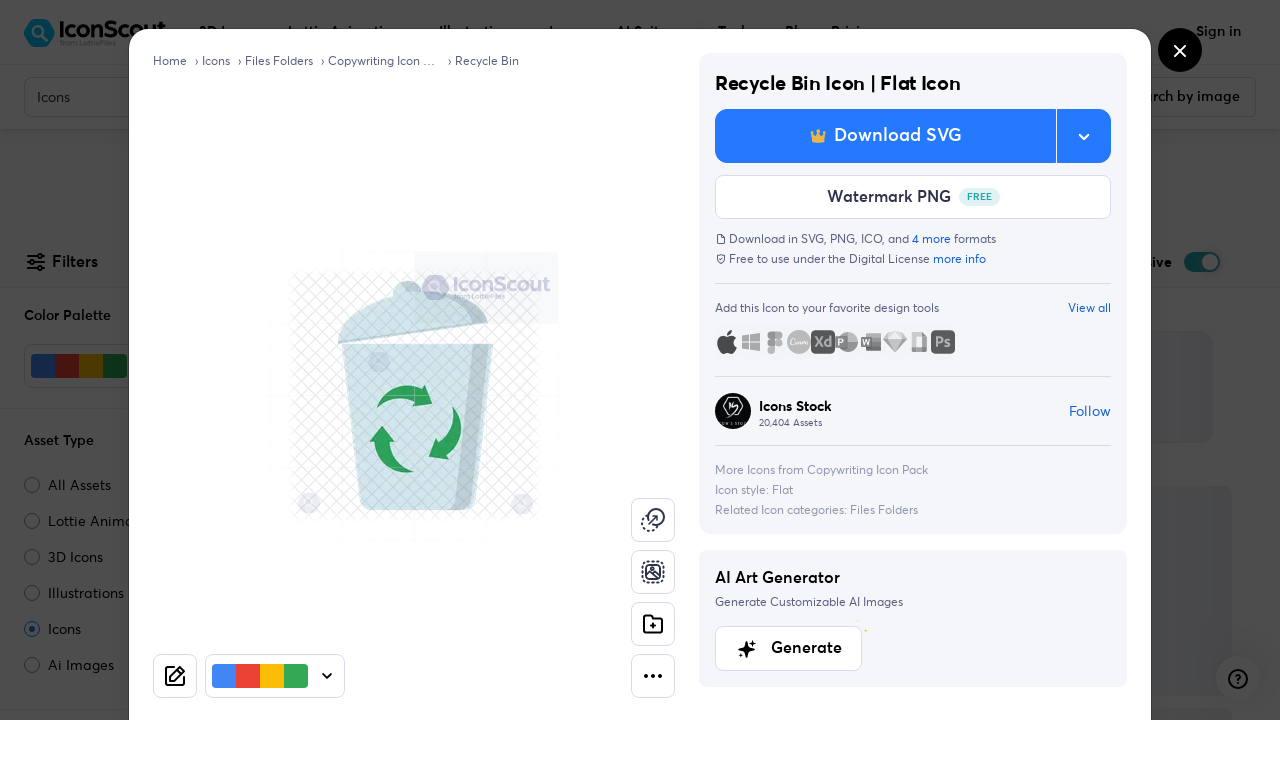

--- FILE ---
content_type: text/html; charset=utf-8
request_url: https://iconscout.com/icon/recycle-bin-9719590
body_size: 75745
content:
<!doctype html> <html data-n-head-ssr lang="en" data-n-head="%7B%22lang%22:%7B%22ssr%22:%22en%22%7D%7D"> <head > <meta data-n-head="ssr" http-equiv="content-language" content="en-us"><meta data-n-head="ssr" data-hid="robots" name="robots" content="index, follow, max-image-preview:large"><meta data-n-head="ssr" charset="utf-8"><meta data-n-head="ssr" http-equiv="X-UA-Compatible" content="IE=edge"><meta data-n-head="ssr" name="viewport" content="width=device-width, initial-scale=1.0, minimum-scale=1.0, user-scalable=no"><meta data-n-head="ssr" name="HandheldFriendly" content="true"><meta data-n-head="ssr" property="google-site-verification" content="Hm9l2diqlNOVPzUrnDf8cu4mQW5wpRFhq5A6SdLd3JM"><meta data-n-head="ssr" property="msvalidate.01" content="3004ED4CBA2F1DE29DCF735EDE26CC74"><meta data-n-head="ssr" property="p:domain_verify" content="8a3dcb10d9bd629405ed30c2b0a8d86c"><meta data-n-head="ssr" property="yandex-verification" content="50e34b3e220535c2"><meta data-n-head="ssr" property="baidu-site-verification" content="CMwDxtbjqF"><meta data-n-head="ssr" property="fb:page_id" content="508565185968336"><meta data-n-head="ssr" property="fb:pages" content="508565185968336"><meta data-n-head="ssr" property="fb:admins" content="100004984238809,100002408586355"><meta data-n-head="ssr" property="fb:app_id" content="849252695179784"><meta data-n-head="ssr" data-hid="og:locale" property="og:locale" content="en_US"><meta data-n-head="ssr" property="og:site_name" content="IconScout"><meta data-n-head="ssr" name="twitter:site" content="@iconscout"><meta data-n-head="ssr" name="twitter:card" content="summary_large_image"><meta data-n-head="ssr" name="msapplication-TileColor" content="#577ee8"><meta data-n-head="ssr" name="msapplication-TileImage" content="/ms-icon-144x144.png"><meta data-n-head="ssr" name="theme-color" content="#577ee8"><meta data-n-head="ssr" property="og:logo" content="/apple-icon-60x60.png" size="60x60"><meta data-n-head="ssr" property="og:logo" content="/ms-icon-150x150.png" size="150x150"><meta data-n-head="ssr" property="og:logo" content="/apple-icon-180x180.png" size="180x180"><meta data-n-head="ssr" property="og:logo" content="/ms-icon-310x310.png" size="310x310"><meta data-n-head="ssr" data-hid="referrer" name="referrer" content="strict-origin-when-cross-origin"><meta data-n-head="ssr" data-hid="og:url" property="og:url" content="https://iconscout.com/icon/recycle-bin-9719590"><meta data-n-head="ssr" data-hid="og:type" property="og:type" content="website"><meta data-n-head="ssr" data-hid="description" name="description" content="Elevate your creative projects with  Flat Recycle Bin Icons, meticulously curated for Files &amp; Folders enthusiasts. Available in SVG, PNG, GIF files. Free Download Recycle Bin Icons for Canva, Figma, Adobe XD, After Effects, Sketch &amp; more."><meta data-n-head="ssr" property="product:original_price:amount" content="2"><meta data-n-head="ssr" property="product:original_price:currency" content="USD"><meta data-n-head="ssr" property="product:availability" content="instock"><meta data-n-head="ssr" property="product:condition" content="new"><meta data-n-head="ssr" property="product:product_link" content="https://iconscout.com/icon/recycle-bin-icon_7911550"><meta data-n-head="ssr" property="product:purchase_limit" content="1"><meta data-n-head="ssr" property="product:retailer" content="IconScout"><meta data-n-head="ssr" data-hid="og:title" property="og:title" content=" Recycle Bin Icon - Free Download Files &amp; Folders Icons | IconScout"><meta data-n-head="ssr" data-hid="og:description" property="og:description" content="Elevate your creative projects with  Flat Recycle Bin Icons, meticulously curated for Files &amp; Folders enthusiasts. Available in SVG, PNG, GIF files. Free Download Recycle Bin Icons for Canva, Figma, Adobe XD, After Effects, Sketch &amp; more."><meta data-n-head="ssr" property="og:type" content="product"><meta data-n-head="ssr" property="og:brand" content="Icons Stock"><meta data-n-head="ssr" property="og:provider_name" content="IconScout"><meta data-n-head="ssr" property="og:product_id" content="7911550"><meta data-n-head="ssr" property="og:price:currency" content="USD"><meta data-n-head="ssr" property="og:availability" content="instock"><meta data-n-head="ssr" property="og:locale" content="en_US"><meta data-n-head="ssr" property="og:price:amount" content="2"><meta data-n-head="ssr" property="og:price:standard_amount" content="2"><meta data-n-head="ssr" name="twitter:card" content="summary"><meta data-n-head="ssr" data-hid="twitter:title" name="twitter:title" content=" Recycle Bin Icon - Free Download Files &amp; Folders Icons | IconScout"><meta data-n-head="ssr" data-hid="twitter:description" name="twitter:description" content="Elevate your creative projects with  Flat Recycle Bin Icons, meticulously curated for Files &amp; Folders enthusiasts. Available in SVG, PNG, GIF files. Free Download Recycle Bin Icons for Canva, Figma, Adobe XD, After Effects, Sketch &amp; more."><meta data-n-head="ssr" name="twitter:label1" content="By"><meta data-n-head="ssr" name="twitter:data1" content="Icons Stock"><meta data-n-head="ssr" name="twitter:label2" content="Price"><meta data-n-head="ssr" name="twitter:data2" content="2"><meta data-n-head="ssr" data-hid="image" name="image" content="https://cdn.iconscout.com/icon/premium/png-128-thumb/recycle-bin-icon-svg-download-png-7911550.png?f=webp"><meta data-n-head="ssr" data-hid="og:image" property="og:image" content="https://cdn.iconscout.com/icon/premium/png-128-thumb/recycle-bin-icon-svg-download-png-7911550.png?f=webp"><meta data-n-head="ssr" data-hid="twitter:image" name="twitter:image" content="https://cdn.iconscout.com/icon/premium/png-128-thumb/recycle-bin-icon-svg-download-png-7911550.png?f=webp"><title> Recycle Bin Icon - Free Download Files &amp; Folders Icons | IconScout</title><link data-n-head="ssr" rel="shortcut icon" href="/favicon.ico" type="image/x-icon"><link data-n-head="ssr" rel="icon" href="/favicon.ico" type="image/x-icon"><link data-n-head="ssr" rel="apple-touch-icon" sizes="57x57" href="/apple-icon-57x57.png"><link data-n-head="ssr" rel="apple-touch-icon" sizes="60x60" href="/apple-icon-60x60.png"><link data-n-head="ssr" rel="apple-touch-icon" sizes="72x72" href="/apple-icon-72x72.png"><link data-n-head="ssr" rel="apple-touch-icon" sizes="76x76" href="/apple-icon-76x76.png"><link data-n-head="ssr" rel="apple-touch-icon" sizes="114x114" href="/apple-icon-114x114.png"><link data-n-head="ssr" rel="apple-touch-icon" sizes="120x120" href="/apple-icon-120x120.png"><link data-n-head="ssr" rel="apple-touch-icon" sizes="144x144" href="/apple-icon-144x144.png"><link data-n-head="ssr" rel="apple-touch-icon" sizes="152x152" href="/apple-icon-152x152.png"><link data-n-head="ssr" rel="apple-touch-icon" sizes="180x180" href="/apple-icon-180x180.png"><link data-n-head="ssr" rel="icon" type="image/png" sizes="192x192" href="/android-icon-192x192.png"><link data-n-head="ssr" rel="icon" type="image/png" sizes="32x32" href="/favicon-32x32.png"><link data-n-head="ssr" rel="icon" type="image/png" sizes="96x96" href="/favicon-96x96.png"><link data-n-head="ssr" rel="icon" type="image/png" sizes="16x16" href="/favicon-16x16.png"><link data-n-head="ssr" rel="manifest" href="/manifest.json"><link data-n-head="ssr" rel="search" type="application/opensearchdescription+xml" href="https://iconscout.com/opensearch.xml" title="IconScout Search"><link data-n-head="ssr" rel="alternate" type="text/plain" href="/llms.txt" title="LLM Information"><link data-n-head="ssr" data-hid="canonical" rel="canonical" href="https://iconscout.com/icon/recycle-bin-icon_7911550"><link data-n-head="ssr" data-hid="en" rel="alternate" hreflang="en" href="https://iconscout.com/icon/recycle-bin-9719590_7911550"><link data-n-head="ssr" data-hid="es" rel="alternate" hreflang="es" href="https://iconscout.com/es/icon/papelera-de-reciclaje-9719590_7911550"><link data-n-head="ssr" data-hid="pt" rel="alternate" hreflang="pt" href="https://iconscout.com/pt/icon/lixeira-9719590_7911550"><link data-n-head="ssr" data-hid="x-default" rel="alternate" hreflang="x-default" href="https://iconscout.com/icon/recycle-bin-9719590_7911550"><script data-n-head="ssr" type="application/ld+json">{"@context":"https://schema.org","@type":"Organization","name":"IconScout","description":"IconScout is a Design Resources Marketplace. IconScout is powered by community of passionate designers to get high quality Icons, Illustrations, 3D Icons &amp; Lottie Animations. We provide simplest way to sell, share &amp; exchange design assets to worldwide audience.","url":"https://iconscout.com","logo":"https://iconscout.com/iconscout_logo-1024x1024.png","sameAs":["https://www.facebook.com/iconscout","https://twitter.com/iconscout","https://www.instagram.com/iconscout","https://www.pinterest.com/iconscout","https://www.youtube.com/channel/UCBnfNH7FJDC_q-BpomtfpUw","https://dribbble.com/iconscout","https://medium.com/iconscout","https://in.linkedin.com/company/iconscout"]}</script><script data-n-head="ssr" type="application/ld+json">{"@context":"https://schema.org","@type":"WebSite","name":"IconScout","url":"https://iconscout.com","potentialAction":{"@type":"SearchAction","target":{"@type":"EntryPoint","urlTemplate":"https://iconscout.com/all-assets/{search_term_string}"},"query-input":"required name=search_term_string"}}</script><script data-n-head="ssr" type="application/ld+json">{"@context":"https://schema.org","@type":"BreadcrumbList","itemListElement":[{"@type":"ListItem","name":"Home","item":"https://iconscout.com/","position":1},{"@type":"ListItem","name":"Icons","item":"https://iconscout.com/free-icons","position":2},{"@type":"ListItem","name":"Files Folders","item":"https://iconscout.com/icons/files-folders","position":3},{"@type":"ListItem","name":"Copywriting Icon Pack","item":"https://iconscout.com/icon-pack/copywriting-icon-pack_220489","position":4},{"@type":"ListItem","name":"Recycle Bin","item":"https://iconscout.com/icons/recycle-bin","position":5}]}</script><script data-n-head="ssr" type="application/ld+json">{"@context":"https://schema.org","@type":"ImageObject","contentUrl":"https://cdn.iconscout.com/icon/premium/png-256-thumb/recycle-bin-icon-svg-download-png-7911550.png","license":"https://iconscout.com/licenses#iconscout","acquireLicensePage":"https://iconscout.com/icon/recycle-bin-icon_7911550","creditText":"Recycle Bin  Icon | Flat Icon Icon by Icons Stock","creator":{"@type":"Person","name":"Icons Stock"},"copyrightNotice":"Copyright © 2025 Icons Stock"}</script><script data-n-head="ssr" type="application/ld+json">{"@context":"https://schema.org","@type":"WebPage","name":" Recycle Bin Icon - Free Download Files &amp; Folders Icons | IconScout","description":"Elevate your creative projects with  Flat Recycle Bin Icons, meticulously curated for Files &amp; Folders enthusiasts. Available in SVG, PNG, GIF files. Free Download Recycle Bin Icons for Canva, Figma, Adobe XD, After Effects, Sketch &amp; more.","primaryImageOfPage":"https://cdn.iconscout.com/icon/premium/png-256-thumb/recycle-bin-icon-svg-download-png-7911550.png?f=webp"}</script><script data-n-head="ssr" type="application/ld+json">{"@context":"https://schema.org","@type":"ImageObject","contentUrl":"https://cdn.iconscout.com/icon/premium/png-256-thumb/book-icon-svg-download-png-7911515.png","license":"https://iconscout.com/licenses#iconscout","acquireLicensePage":"https://iconscout.com/icon/book-icon_7911515","creditText":"Book  Icon | Flat Icon Icon by Icons Stock","creator":{"@type":"Person","name":"Icons Stock"},"copyrightNotice":"Copyright © 2025 Icons Stock"}</script><script data-n-head="ssr" type="application/ld+json">{"@context":"https://schema.org","@type":"ImageObject","contentUrl":"https://cdn.iconscout.com/icon/premium/png-256-thumb/book-reading-icon-svg-download-png-7911514.png","license":"https://iconscout.com/licenses#iconscout","acquireLicensePage":"https://iconscout.com/icon/book-reading-icon_7911514","creditText":"Book Reading  Icon | Flat Icon Icon by Icons Stock","creator":{"@type":"Person","name":"Icons Stock"},"copyrightNotice":"Copyright © 2025 Icons Stock"}</script><script data-n-head="ssr" type="application/ld+json">{"@context":"https://schema.org","@type":"ImageObject","contentUrl":"https://cdn.iconscout.com/icon/premium/png-256-thumb/books-icon-svg-download-png-7911516.png","license":"https://iconscout.com/licenses#iconscout","acquireLicensePage":"https://iconscout.com/icon/books-icon_7911516","creditText":"Books  Icon | Flat Icon Icon by Icons Stock","creator":{"@type":"Person","name":"Icons Stock"},"copyrightNotice":"Copyright © 2025 Icons Stock"}</script><script data-n-head="ssr" type="application/ld+json">{"@context":"https://schema.org","@type":"ImageObject","contentUrl":"https://cdn.iconscout.com/icon/premium/png-256-thumb/calculator-icon-svg-download-png-7911517.png","license":"https://iconscout.com/licenses#iconscout","acquireLicensePage":"https://iconscout.com/icon/calculator-icon_7911517","creditText":"Calculator  Icon | Flat Icon Icon by Icons Stock","creator":{"@type":"Person","name":"Icons Stock"},"copyrightNotice":"Copyright © 2025 Icons Stock"}</script><script data-n-head="ssr" type="application/ld+json">{"@context":"https://schema.org","@type":"ImageObject","contentUrl":"https://cdn.iconscout.com/icon/premium/png-256-thumb/calender-icon-svg-download-png-7911518.png","license":"https://iconscout.com/licenses#iconscout","acquireLicensePage":"https://iconscout.com/icon/calender-icon_7911518","creditText":"Calender  Icon | Flat Icon Icon by Icons Stock","creator":{"@type":"Person","name":"Icons Stock"},"copyrightNotice":"Copyright © 2025 Icons Stock"}</script><script data-n-head="ssr" type="application/ld+json">{"@context":"https://schema.org","@type":"ImageObject","contentUrl":"https://cdn.iconscout.com/icon/premium/png-256-thumb/certificate-icon-svg-download-png-7911519.png","license":"https://iconscout.com/licenses#iconscout","acquireLicensePage":"https://iconscout.com/icon/certificate-icon_7911519","creditText":"Certificate  Icon | Flat Icon Icon by Icons Stock","creator":{"@type":"Person","name":"Icons Stock"},"copyrightNotice":"Copyright © 2025 Icons Stock"}</script><script data-n-head="ssr" type="application/ld+json">{"@context":"https://schema.org","@type":"ImageObject","contentUrl":"https://cdn.iconscout.com/icon/premium/png-256-thumb/chat-icon-svg-download-png-7911520.png","license":"https://iconscout.com/licenses#iconscout","acquireLicensePage":"https://iconscout.com/icon/chat-icon_7911520","creditText":"Chat  Icon | Flat Icon Icon by Icons Stock","creator":{"@type":"Person","name":"Icons Stock"},"copyrightNotice":"Copyright © 2025 Icons Stock"}</script><script data-n-head="ssr" type="application/ld+json">{"@context":"https://schema.org","@type":"ImageObject","contentUrl":"https://cdn.iconscout.com/icon/premium/png-256-thumb/clock-icon-svg-download-png-7911521.png","license":"https://iconscout.com/licenses#iconscout","acquireLicensePage":"https://iconscout.com/icon/clock-icon_7911521","creditText":"Clock  Icon | Flat Icon Icon by Icons Stock","creator":{"@type":"Person","name":"Icons Stock"},"copyrightNotice":"Copyright © 2025 Icons Stock"}</script><script data-n-head="ssr" type="application/ld+json">{"@context":"https://schema.org","@type":"ImageObject","contentUrl":"https://cdn.iconscout.com/icon/premium/png-256-thumb/devider-icon-svg-download-png-7911522.png","license":"https://iconscout.com/licenses#iconscout","acquireLicensePage":"https://iconscout.com/icon/devider-icon_7911522","creditText":"Devider  Icon | Flat Icon Icon by Icons Stock","creator":{"@type":"Person","name":"Icons Stock"},"copyrightNotice":"Copyright © 2025 Icons Stock"}</script><script data-n-head="ssr" type="application/ld+json">{"@context":"https://schema.org","@type":"ImageObject","contentUrl":"https://cdn.iconscout.com/icon/premium/png-256-thumb/diary-icon-svg-download-png-7911523.png","license":"https://iconscout.com/licenses#iconscout","acquireLicensePage":"https://iconscout.com/icon/diary-icon_7911523","creditText":"Diary  Icon | Flat Icon Icon by Icons Stock","creator":{"@type":"Person","name":"Icons Stock"},"copyrightNotice":"Copyright © 2025 Icons Stock"}</script><script data-n-head="ssr" type="application/ld+json">{"@context":"https://schema.org","@type":"ImageObject","contentUrl":"https://cdn.iconscout.com/icon/premium/png-256-thumb/disk-icon-svg-download-png-7911524.png","license":"https://iconscout.com/licenses#iconscout","acquireLicensePage":"https://iconscout.com/icon/disk-icon_7911524","creditText":"Disk  Icon | Flat Icon Icon by Icons Stock","creator":{"@type":"Person","name":"Icons Stock"},"copyrightNotice":"Copyright © 2025 Icons Stock"}</script><script data-n-head="ssr" type="application/ld+json">{"@context":"https://schema.org","@type":"ImageObject","contentUrl":"https://cdn.iconscout.com/icon/premium/png-256-thumb/documents-icon-svg-download-png-7911525.png","license":"https://iconscout.com/licenses#iconscout","acquireLicensePage":"https://iconscout.com/icon/documents-icon_7911525","creditText":"Documents  Icon | Flat Icon Icon by Icons Stock","creator":{"@type":"Person","name":"Icons Stock"},"copyrightNotice":"Copyright © 2025 Icons Stock"}</script><script data-n-head="ssr" type="application/ld+json">{"@context":"https://schema.org","@type":"ImageObject","contentUrl":"https://cdn.iconscout.com/icon/premium/png-256-thumb/drawers-icon-svg-download-png-7911526.png","license":"https://iconscout.com/licenses#iconscout","acquireLicensePage":"https://iconscout.com/icon/drawers-icon_7911526","creditText":"Drawers  Icon | Flat Icon Icon by Icons Stock","creator":{"@type":"Person","name":"Icons Stock"},"copyrightNotice":"Copyright © 2025 Icons Stock"}</script><script data-n-head="ssr" type="application/ld+json">{"@context":"https://schema.org","@type":"ImageObject","contentUrl":"https://cdn.iconscout.com/icon/premium/png-256-thumb/dvd-icon-svg-download-png-7911527.png","license":"https://iconscout.com/licenses#iconscout","acquireLicensePage":"https://iconscout.com/icon/dvd-icon_7911527","creditText":"Dvd  Icon | Flat Icon Icon by Icons Stock","creator":{"@type":"Person","name":"Icons Stock"},"copyrightNotice":"Copyright © 2025 Icons Stock"}</script><script data-n-head="ssr" type="application/ld+json">{"@context":"https://schema.org","@type":"ImageObject","contentUrl":"https://cdn.iconscout.com/icon/premium/png-256-thumb/email-open-icon-svg-download-png-7911528.png","license":"https://iconscout.com/licenses#iconscout","acquireLicensePage":"https://iconscout.com/icon/email-open-icon_7911528","creditText":"Email Open  Icon | Flat Icon Icon by Icons Stock","creator":{"@type":"Person","name":"Icons Stock"},"copyrightNotice":"Copyright © 2025 Icons Stock"}</script><link rel="modulepreload" href="https://cdna.iconscout.com/a8a231a.modern.js" as="script"><link rel="modulepreload" href="https://cdna.iconscout.com/ffb6a1a.modern.js" as="script"><link rel="modulepreload" href="https://cdna.iconscout.com/b8c86d7.modern.js" as="script"><link rel="modulepreload" href="https://cdna.iconscout.com/495acc2.modern.js" as="script"><link rel="modulepreload" href="https://cdna.iconscout.com/76e8748.modern.js" as="script"><link rel="modulepreload" href="https://cdna.iconscout.com/a3c451e.modern.js" as="script"><link rel="modulepreload" href="https://cdna.iconscout.com/74d03d8.modern.js" as="script"><link rel="modulepreload" href="https://cdna.iconscout.com/51dca47.modern.js" as="script"><link rel="modulepreload" href="https://cdna.iconscout.com/13f5355.modern.js" as="script"><link rel="modulepreload" href="https://cdna.iconscout.com/cf3b407.modern.js" as="script"><style data-vue-ssr-id="b487bfce:0 5cf31b19:0 7e5c9b36:0 09309f01:0 51113ade:0 1da834b5:0 2ae43e00:0 0a9f6a32:0 289df749:0 08ecfde2:0 f51e3d18:0 553cc7c4:0 abcf8aa4:0 ae500086:0 b09b4240:0 37791733:0 da318b02:0 42054698:0 2cd89d00:0 250de2e3:0 450e51ef:0 0e2a4a73:0 4a61da82:0 0ae9eb4b:0 222eabaa:0 37823bb8:0 ac59e214:0 2255cc9e:0 125db4cc:0 48c50968:0 d03631da:0 86e58482:0 39ef27e4:0 855802f2:0 7c28584f:0 6f7d85c5:0 3fd8f189:0 451ab308:0 0e4021a2:0 b0a52df2:0 656e134a:0 06512878:0 e4612b3a:0">@font-face{font-family:"Averta";src:url(https://cdna.iconscout.com/fonts/Averta-Bold.db8e01c.eot);src:url(https://cdna.iconscout.com/fonts/Averta-Bold.db8e01c.eot?#iefix) format("embedded-opentype"),url(https://cdna.iconscout.com/fonts/Averta-Bold.6745c20.woff2) format("woff2"),url(https://cdna.iconscout.com/fonts/Averta-Bold.8033efc.woff) format("woff"),url(https://cdna.iconscout.com/fonts/Averta-Bold.2b1d5be.ttf) format("truetype");font-weight:700;font-style:normal;font-display:swap}@font-face{font-family:"Averta";src:url(https://cdna.iconscout.com/fonts/Averta-Semibold.43d9442.eot);src:url(https://cdna.iconscout.com/fonts/Averta-Semibold.43d9442.eot?#iefix) format("embedded-opentype"),url(https://cdna.iconscout.com/fonts/Averta-Semibold.8a8b411.woff2) format("woff2"),url(https://cdna.iconscout.com/fonts/Averta-Semibold.9f3e7c7.woff) format("woff"),url(https://cdna.iconscout.com/fonts/Averta-Semibold.48fa578.ttf) format("truetype");font-weight:500;font-style:normal;font-display:swap}@font-face{font-family:"Averta";src:url(https://cdna.iconscout.com/fonts/Averta-Regular.77b1b73.eot);src:url(https://cdna.iconscout.com/fonts/Averta-Regular.77b1b73.eot?#iefix) format("embedded-opentype"),url(https://cdna.iconscout.com/fonts/Averta-Regular.296928a.woff2) format("woff2"),url(https://cdna.iconscout.com/fonts/Averta-Regular.79c0972.woff) format("woff"),url(https://cdna.iconscout.com/fonts/Averta-Regular.92ece56.ttf) format("truetype");font-weight:400;font-style:normal;font-display:swap}/*!
 * Bootstrap v4.0.0 (https://getbootstrap.com)
 * Copyright 2011-2018 The Bootstrap Authors
 * Copyright 2011-2018 Twitter, Inc.
 * Licensed under MIT (https://github.com/twbs/bootstrap/blob/master/LICENSE)
 */:root{--blue: #2479FF;--red: #DE524C;--yellow: #E7B549;--green: #24A8AF;--cyan: #55AFE7;--white: #fff;--gray: #424866;--primary: #2479FF;--secondary: #596080;--success: #24A8AF;--info: #55AFE7;--warning: #E7B549;--danger: #DE524C;--light: #FAFAFC;--dark: #1C2033;--body: #1C2033;--cyan: #55AFE7;--breakpoint-xs: 0;--breakpoint-sm: 576px;--breakpoint-md: 1024px;--breakpoint-lg: 1280px;--breakpoint-xl: 1400px;--breakpoint-xxl: 1800px;--font-family-sans-serif: "Averta", -apple-system, BlinkMacSystemFont, "Segoe UI", Roboto, "Helvetica Neue", Arial, sans-serif, "Apple Color Emoji", "Segoe UI Emoji", "Segoe UI Symbol";--font-family-monospace: SFMono-Regular, Menlo, Monaco, Consolas, "Liberation Mono", "Courier New", monospace;--font-size-base: 1rem;--font-size-lg: 1.125rem;--font-size-sm: .875rem;--font-weight-normal: 400;--font-weight-bold: 700;--font-weight-base: 400;--line-height-base: 1.5rem;--h1-font-size: 3rem;--h2-font-size: 2.25rem;--h3-font-size: 1.5rem;--h4-font-size: 1.25rem;--h5-font-size: 1rem;--h6-font-size: .875rem;--h1-line-height: 3.625rem;--h2-line-height: 2.75rem;--h3-line-height: 2rem;--h4-line-height: 1.75rem;--h5-line-height: 1.5rem;--h6-line-height: 1.25rem;--display1-size: 6rem;--display2-size: 5.5rem;--display3-size: 4.5rem;--display4-size: 3rem;--display1-weight: 300;--display2-weight: 300;--display3-weight: 300;--display4-weight: 700;--display-line-height: 1.2;--lead-font-size: 1.125rem;--lead-font-weight: normal;--lead-line-height: 1.5rem;--small-font-size: .85em}*,*::before,*::after{box-sizing:border-box}html{font-family:sans-serif;line-height:1.15;-webkit-text-size-adjust:100%;-ms-text-size-adjust:100%;-ms-overflow-style:scrollbar;-webkit-tap-highlight-color:rgba(0,0,0,0)}@-ms-viewport{width:device-width}article,aside,dialog,figcaption,figure,footer,header,hgroup,main,nav,section{display:block}body{margin:0;font-family:"Averta",-apple-system,BlinkMacSystemFont,"Segoe UI",Roboto,"Helvetica Neue",Arial,sans-serif,"Apple Color Emoji","Segoe UI Emoji","Segoe UI Symbol";font-size:1rem;font-weight:400;line-height:1.5rem;color:#000;text-align:left;background-color:#fff;-webkit-font-smoothing:antialiased}[tabindex='-1']:focus{outline:0 !important}hr{box-sizing:content-box;height:0;overflow:visible}h1,h2,h3,h4,h5,h6{margin-top:0;margin-bottom:.5rem}p{margin-top:0;margin-bottom:1rem}address{margin-bottom:1rem;font-style:normal;line-height:inherit}ol,ul,dl{margin-top:0;margin-bottom:1rem}ol ol,ul ul,ol ul,ul ol{margin-bottom:0}dt{font-weight:700}dd{margin-bottom:0.5rem;margin-left:0}blockquote{margin:0 0 1rem}b,strong{font-weight:bolder}small{font-size:80%}a{color:#135ED5;text-decoration:none;background-color:transparent;-webkit-text-decoration-skip:objects;font-weight:400}a.no-hover{text-decoration:none !important}a:hover{color:#135ED5;text-decoration:underline}pre,code,kbd,samp{font-family:monospace, monospace;font-size:1em}pre{margin-top:0;margin-bottom:1rem;overflow:auto;-ms-overflow-style:scrollbar}img{vertical-align:middle;border-style:none}svg:not(:root){overflow:hidden}table{border-collapse:collapse}th{text-align:inherit}label{display:inline-block;margin-bottom:0.5rem}button{border-radius:0}button:focus{outline:1px dotted;outline:5px auto -webkit-focus-ring-color}input,button,select,optgroup,textarea{margin:0;font-family:inherit;font-size:inherit;line-height:inherit}button,input{overflow:visible}button,select{text-transform:none}button,html [type="button"],[type="reset"],[type="submit"]{-webkit-appearance:button}button::-moz-focus-inner,[type='button']::-moz-focus-inner,[type='reset']::-moz-focus-inner,[type='submit']::-moz-focus-inner{padding:0;border-style:none}input[type='radio'],input[type='checkbox']{box-sizing:border-box;padding:0}input[type='date'],input[type='time'],input[type='datetime-local'],input[type='month']{-webkit-appearance:listbox}textarea{overflow:auto;resize:vertical}fieldset{min-width:0;padding:0;margin:0;border:0}legend{display:block;width:100%;max-width:100%;padding:0;margin-bottom:0.5rem;font-size:1.5rem;line-height:inherit;color:inherit;white-space:normal}[type='number']::-webkit-inner-spin-button,[type='number']::-webkit-outer-spin-button{height:auto}[type='search']{outline-offset:-2px;-webkit-appearance:none}[type='search']::-webkit-search-cancel-button,[type='search']::-webkit-search-decoration{-webkit-appearance:none}::-webkit-file-upload-button{font:inherit;-webkit-appearance:button}template{display:none}[hidden]{display:none !important}h1,h2,h3,h4,h5,h6,.h1,.h2,.h3,.h4,.h5,.h6{margin-bottom:.5rem;font-family:inherit;font-weight:700;line-height:1.2;color:inherit}h1,.h1{font-size:3rem;line-height:3.625rem;letter-spacing:-0.015em}h2,.h2{font-size:2.25rem;line-height:2.75rem;letter-spacing:-0.015em}h3,.h3{font-size:1.5rem;line-height:2rem}h4,.h4{font-size:1.25rem;line-height:1.75rem}h5,.h5{font-size:1rem;line-height:1.5rem}h6,.h6{font-size:.875rem;line-height:1.25rem}.lead{font-size:1.125rem;font-weight:normal;line-height:1.5rem}.tiny-title{text-transform:uppercase;color:#596080;font-size:.875rem;font-weight:500;letter-spacing:0.5px}.capital{text-transform:uppercase;color:#000;font-size:11px;font-weight:500;line-height:1.4;letter-spacing:0.05em}.display-4{font-size:3rem;font-weight:700;line-height:1.2}hr{margin-top:1rem;margin-bottom:1rem;border:0;border-top:1px solid #D8DBEB}.font-size-base{font-size:1rem;line-height:1.5rem}.font-size-lg{font-size:1.125rem;line-height:1.75rem}.font-size-sm{font-size:.875rem;line-height:1.5rem}.font-size-xs{font-size:.75rem;line-height:1rem}.caption-lg{font-size:.75rem;line-height:1.125rem}.caption{font-size:.75rem;font-weight:500;line-height:1.125rem}.caption-sm{font-size:.5rem;font-weight:500;line-height:.625rem}.font-display5{font-size:4rem;font-weight:700;line-height:1.2}@media (max-width: 1279.98px){.font-display5{font-size:52px;line-height:1.2}}@media (max-width: 1023.98px){.font-display5{font-size:42px;line-height:1.2}}small,.small{font-size:.85em;font-weight:400}mark,.mark{padding:.2em;background-color:#fcf8e3}.list-unstyled{padding-left:0;list-style:none}.list-inline{padding-left:0;list-style:none}.list-inline-item{display:inline-block}.list-inline-item:not(:last-child){margin-right:.5rem}.help-text{display:block;font-size:.875rem;line-height:1.375rem;color:#596080}.text-primary-dark{color:#135ED5}.text-gray{color:#8f95b2}.img-fluid{max-width:100%;height:auto}.object-fit-cover{object-fit:cover}.object-fit-contain{object-fit:contain}.container{width:100%;padding-right:.75rem;padding-left:.75rem;margin-right:auto;margin-left:auto}@media (max-width: 1279.98px){.container{padding-right:1rem;padding-left:1rem}}@media (max-width: 1023.98px){.container{padding-right:1rem;padding-left:1rem}}@media (min-width: 1280px){.container{max-width:1176px}}@media (min-width: 1400px){.container{max-width:1344px}}@media (min-width: 1800px){.container{max-width:1456px}}.container-fluid{width:100%;padding-right:.75rem;padding-left:.75rem;margin-right:auto;margin-left:auto}@media (max-width: 1279.98px){.container-fluid{padding-right:1rem;padding-left:1rem}}@media (max-width: 1023.98px){.container-fluid{padding-right:1rem;padding-left:1rem}}.row{display:flex;flex-wrap:wrap;margin-right:-.75rem;margin-left:-.75rem}@media (max-width: 1023.98px){.row{margin-right:-.5rem;margin-left:-.5rem}}@media (min-width: 1800px){.row{margin-right:-1rem;margin-left:-1rem}}.md-gutters{margin-right:-.75rem;margin-left:-.75rem}.md-gutters>.col,.md-gutters>[class*='col-']{padding-right:.75rem;padding-left:.75rem}.lg-gutters{margin-right:-2rem;margin-left:-2rem}.lg-gutters>.col,.lg-gutters>[class*='col-']{padding-right:2rem;padding-left:2rem}.sm-gutters{margin-right:-.5rem;margin-left:-.5rem}.sm-gutters>.col,.sm-gutters>[class*='col-']{padding-right:.5rem;padding-left:.5rem}.no-gutters{margin-right:0;margin-left:0}.no-gutters>.col,.no-gutters>[class*='col-']{padding-right:0;padding-left:0}.col-1,.col-2,.col-3,.col-4,.col-5,.col-6,.col-7,.col-8,.col-9,.col-10,.col-11,.col-12,.col,.col-auto,.col-sm-1,.col-sm-2,.col-sm-3,.col-sm-4,.col-sm-5,.col-sm-6,.col-sm-7,.col-sm-8,.col-sm-9,.col-sm-10,.col-sm-11,.col-sm-12,.col-sm,.col-sm-auto,.col-md-1,.col-md-2,.col-md-3,.col-md-4,.col-md-5,.col-md-6,.col-md-7,.col-md-8,.col-md-9,.col-md-10,.col-md-11,.col-md-12,.col-md,.col-md-auto,.col-lg-1,.col-lg-2,.col-lg-3,.col-lg-4,.col-lg-5,.col-lg-6,.col-lg-7,.col-lg-8,.col-lg-9,.col-lg-10,.col-lg-11,.col-lg-12,.col-lg,.col-lg-auto,.col-xl-1,.col-xl-2,.col-xl-3,.col-xl-4,.col-xl-5,.col-xl-6,.col-xl-7,.col-xl-8,.col-xl-9,.col-xl-10,.col-xl-11,.col-xl-12,.col-xl,.col-xl-auto,.col-xxl-1,.col-xxl-2,.col-xxl-3,.col-xxl-4,.col-xxl-5,.col-xxl-6,.col-xxl-7,.col-xxl-8,.col-xxl-9,.col-xxl-10,.col-xxl-11,.col-xxl-12,.col-xxl,.col-xxl-auto{position:relative;width:100%;min-height:1px;padding-right:.75rem;padding-left:.75rem}@media (max-width: 1023.98px){.col-1,.col-2,.col-3,.col-4,.col-5,.col-6,.col-7,.col-8,.col-9,.col-10,.col-11,.col-12,.col,.col-auto,.col-sm-1,.col-sm-2,.col-sm-3,.col-sm-4,.col-sm-5,.col-sm-6,.col-sm-7,.col-sm-8,.col-sm-9,.col-sm-10,.col-sm-11,.col-sm-12,.col-sm,.col-sm-auto,.col-md-1,.col-md-2,.col-md-3,.col-md-4,.col-md-5,.col-md-6,.col-md-7,.col-md-8,.col-md-9,.col-md-10,.col-md-11,.col-md-12,.col-md,.col-md-auto,.col-lg-1,.col-lg-2,.col-lg-3,.col-lg-4,.col-lg-5,.col-lg-6,.col-lg-7,.col-lg-8,.col-lg-9,.col-lg-10,.col-lg-11,.col-lg-12,.col-lg,.col-lg-auto,.col-xl-1,.col-xl-2,.col-xl-3,.col-xl-4,.col-xl-5,.col-xl-6,.col-xl-7,.col-xl-8,.col-xl-9,.col-xl-10,.col-xl-11,.col-xl-12,.col-xl,.col-xl-auto,.col-xxl-1,.col-xxl-2,.col-xxl-3,.col-xxl-4,.col-xxl-5,.col-xxl-6,.col-xxl-7,.col-xxl-8,.col-xxl-9,.col-xxl-10,.col-xxl-11,.col-xxl-12,.col-xxl,.col-xxl-auto{padding-right:.5rem;padding-left:.5rem}}@media (min-width: 1800px){.col-1,.col-2,.col-3,.col-4,.col-5,.col-6,.col-7,.col-8,.col-9,.col-10,.col-11,.col-12,.col,.col-auto,.col-sm-1,.col-sm-2,.col-sm-3,.col-sm-4,.col-sm-5,.col-sm-6,.col-sm-7,.col-sm-8,.col-sm-9,.col-sm-10,.col-sm-11,.col-sm-12,.col-sm,.col-sm-auto,.col-md-1,.col-md-2,.col-md-3,.col-md-4,.col-md-5,.col-md-6,.col-md-7,.col-md-8,.col-md-9,.col-md-10,.col-md-11,.col-md-12,.col-md,.col-md-auto,.col-lg-1,.col-lg-2,.col-lg-3,.col-lg-4,.col-lg-5,.col-lg-6,.col-lg-7,.col-lg-8,.col-lg-9,.col-lg-10,.col-lg-11,.col-lg-12,.col-lg,.col-lg-auto,.col-xl-1,.col-xl-2,.col-xl-3,.col-xl-4,.col-xl-5,.col-xl-6,.col-xl-7,.col-xl-8,.col-xl-9,.col-xl-10,.col-xl-11,.col-xl-12,.col-xl,.col-xl-auto,.col-xxl-1,.col-xxl-2,.col-xxl-3,.col-xxl-4,.col-xxl-5,.col-xxl-6,.col-xxl-7,.col-xxl-8,.col-xxl-9,.col-xxl-10,.col-xxl-11,.col-xxl-12,.col-xxl,.col-xxl-auto{padding-right:1rem;padding-left:1rem}}.col{flex-basis:0;flex-grow:1;max-width:100%}.col-auto{flex:0 0 auto;width:auto;max-width:none}.col-1{flex:0 0 8.33333%;max-width:8.33333%}.col-2{flex:0 0 16.66667%;max-width:16.66667%}.col-3{flex:0 0 25%;max-width:25%}.col-4{flex:0 0 33.33333%;max-width:33.33333%}.col-5{flex:0 0 41.66667%;max-width:41.66667%}.col-6{flex:0 0 50%;max-width:50%}.col-7{flex:0 0 58.33333%;max-width:58.33333%}.col-8{flex:0 0 66.66667%;max-width:66.66667%}.col-9{flex:0 0 75%;max-width:75%}.col-10{flex:0 0 83.33333%;max-width:83.33333%}.col-11{flex:0 0 91.66667%;max-width:91.66667%}.col-12{flex:0 0 100%;max-width:100%}.order-first{order:-1}.order-last{order:13}.order-0{order:0}.order-1{order:1}.order-2{order:2}.order-3{order:3}.order-4{order:4}.order-5{order:5}.order-6{order:6}.order-7{order:7}.order-8{order:8}.order-9{order:9}.order-10{order:10}.order-11{order:11}.order-12{order:12}.offset-1{margin-left:8.33333%}.offset-2{margin-left:16.66667%}.offset-3{margin-left:25%}.offset-4{margin-left:33.33333%}.offset-5{margin-left:41.66667%}.offset-6{margin-left:50%}.offset-7{margin-left:58.33333%}.offset-8{margin-left:66.66667%}.offset-9{margin-left:75%}.offset-10{margin-left:83.33333%}.offset-11{margin-left:91.66667%}@media (min-width: 576px){.col-sm{flex-basis:0;flex-grow:1;max-width:100%}.col-sm-auto{flex:0 0 auto;width:auto;max-width:none}.col-sm-1{flex:0 0 8.33333%;max-width:8.33333%}.col-sm-2{flex:0 0 16.66667%;max-width:16.66667%}.col-sm-3{flex:0 0 25%;max-width:25%}.col-sm-4{flex:0 0 33.33333%;max-width:33.33333%}.col-sm-5{flex:0 0 41.66667%;max-width:41.66667%}.col-sm-6{flex:0 0 50%;max-width:50%}.col-sm-7{flex:0 0 58.33333%;max-width:58.33333%}.col-sm-8{flex:0 0 66.66667%;max-width:66.66667%}.col-sm-9{flex:0 0 75%;max-width:75%}.col-sm-10{flex:0 0 83.33333%;max-width:83.33333%}.col-sm-11{flex:0 0 91.66667%;max-width:91.66667%}.col-sm-12{flex:0 0 100%;max-width:100%}.order-sm-first{order:-1}.order-sm-last{order:13}.order-sm-0{order:0}.order-sm-1{order:1}.order-sm-2{order:2}.order-sm-3{order:3}.order-sm-4{order:4}.order-sm-5{order:5}.order-sm-6{order:6}.order-sm-7{order:7}.order-sm-8{order:8}.order-sm-9{order:9}.order-sm-10{order:10}.order-sm-11{order:11}.order-sm-12{order:12}.offset-sm-0{margin-left:0}.offset-sm-1{margin-left:8.33333%}.offset-sm-2{margin-left:16.66667%}.offset-sm-3{margin-left:25%}.offset-sm-4{margin-left:33.33333%}.offset-sm-5{margin-left:41.66667%}.offset-sm-6{margin-left:50%}.offset-sm-7{margin-left:58.33333%}.offset-sm-8{margin-left:66.66667%}.offset-sm-9{margin-left:75%}.offset-sm-10{margin-left:83.33333%}.offset-sm-11{margin-left:91.66667%}}@media (min-width: 1024px){.col-md{flex-basis:0;flex-grow:1;max-width:100%}.col-md-auto{flex:0 0 auto;width:auto;max-width:none}.col-md-1{flex:0 0 8.33333%;max-width:8.33333%}.col-md-2{flex:0 0 16.66667%;max-width:16.66667%}.col-md-3{flex:0 0 25%;max-width:25%}.col-md-4{flex:0 0 33.33333%;max-width:33.33333%}.col-md-5{flex:0 0 41.66667%;max-width:41.66667%}.col-md-6{flex:0 0 50%;max-width:50%}.col-md-7{flex:0 0 58.33333%;max-width:58.33333%}.col-md-8{flex:0 0 66.66667%;max-width:66.66667%}.col-md-9{flex:0 0 75%;max-width:75%}.col-md-10{flex:0 0 83.33333%;max-width:83.33333%}.col-md-11{flex:0 0 91.66667%;max-width:91.66667%}.col-md-12{flex:0 0 100%;max-width:100%}.order-md-first{order:-1}.order-md-last{order:13}.order-md-0{order:0}.order-md-1{order:1}.order-md-2{order:2}.order-md-3{order:3}.order-md-4{order:4}.order-md-5{order:5}.order-md-6{order:6}.order-md-7{order:7}.order-md-8{order:8}.order-md-9{order:9}.order-md-10{order:10}.order-md-11{order:11}.order-md-12{order:12}.offset-md-0{margin-left:0}.offset-md-1{margin-left:8.33333%}.offset-md-2{margin-left:16.66667%}.offset-md-3{margin-left:25%}.offset-md-4{margin-left:33.33333%}.offset-md-5{margin-left:41.66667%}.offset-md-6{margin-left:50%}.offset-md-7{margin-left:58.33333%}.offset-md-8{margin-left:66.66667%}.offset-md-9{margin-left:75%}.offset-md-10{margin-left:83.33333%}.offset-md-11{margin-left:91.66667%}}@media (min-width: 1280px){.col-lg{flex-basis:0;flex-grow:1;max-width:100%}.col-lg-auto{flex:0 0 auto;width:auto;max-width:none}.col-lg-1{flex:0 0 8.33333%;max-width:8.33333%}.col-lg-2{flex:0 0 16.66667%;max-width:16.66667%}.col-lg-3{flex:0 0 25%;max-width:25%}.col-lg-4{flex:0 0 33.33333%;max-width:33.33333%}.col-lg-5{flex:0 0 41.66667%;max-width:41.66667%}.col-lg-6{flex:0 0 50%;max-width:50%}.col-lg-7{flex:0 0 58.33333%;max-width:58.33333%}.col-lg-8{flex:0 0 66.66667%;max-width:66.66667%}.col-lg-9{flex:0 0 75%;max-width:75%}.col-lg-10{flex:0 0 83.33333%;max-width:83.33333%}.col-lg-11{flex:0 0 91.66667%;max-width:91.66667%}.col-lg-12{flex:0 0 100%;max-width:100%}.order-lg-first{order:-1}.order-lg-last{order:13}.order-lg-0{order:0}.order-lg-1{order:1}.order-lg-2{order:2}.order-lg-3{order:3}.order-lg-4{order:4}.order-lg-5{order:5}.order-lg-6{order:6}.order-lg-7{order:7}.order-lg-8{order:8}.order-lg-9{order:9}.order-lg-10{order:10}.order-lg-11{order:11}.order-lg-12{order:12}.offset-lg-0{margin-left:0}.offset-lg-1{margin-left:8.33333%}.offset-lg-2{margin-left:16.66667%}.offset-lg-3{margin-left:25%}.offset-lg-4{margin-left:33.33333%}.offset-lg-5{margin-left:41.66667%}.offset-lg-6{margin-left:50%}.offset-lg-7{margin-left:58.33333%}.offset-lg-8{margin-left:66.66667%}.offset-lg-9{margin-left:75%}.offset-lg-10{margin-left:83.33333%}.offset-lg-11{margin-left:91.66667%}}@media (min-width: 1400px){.col-xl{flex-basis:0;flex-grow:1;max-width:100%}.col-xl-auto{flex:0 0 auto;width:auto;max-width:none}.col-xl-1{flex:0 0 8.33333%;max-width:8.33333%}.col-xl-2{flex:0 0 16.66667%;max-width:16.66667%}.col-xl-3{flex:0 0 25%;max-width:25%}.col-xl-4{flex:0 0 33.33333%;max-width:33.33333%}.col-xl-5{flex:0 0 41.66667%;max-width:41.66667%}.col-xl-6{flex:0 0 50%;max-width:50%}.col-xl-7{flex:0 0 58.33333%;max-width:58.33333%}.col-xl-8{flex:0 0 66.66667%;max-width:66.66667%}.col-xl-9{flex:0 0 75%;max-width:75%}.col-xl-10{flex:0 0 83.33333%;max-width:83.33333%}.col-xl-11{flex:0 0 91.66667%;max-width:91.66667%}.col-xl-12{flex:0 0 100%;max-width:100%}.order-xl-first{order:-1}.order-xl-last{order:13}.order-xl-0{order:0}.order-xl-1{order:1}.order-xl-2{order:2}.order-xl-3{order:3}.order-xl-4{order:4}.order-xl-5{order:5}.order-xl-6{order:6}.order-xl-7{order:7}.order-xl-8{order:8}.order-xl-9{order:9}.order-xl-10{order:10}.order-xl-11{order:11}.order-xl-12{order:12}.offset-xl-0{margin-left:0}.offset-xl-1{margin-left:8.33333%}.offset-xl-2{margin-left:16.66667%}.offset-xl-3{margin-left:25%}.offset-xl-4{margin-left:33.33333%}.offset-xl-5{margin-left:41.66667%}.offset-xl-6{margin-left:50%}.offset-xl-7{margin-left:58.33333%}.offset-xl-8{margin-left:66.66667%}.offset-xl-9{margin-left:75%}.offset-xl-10{margin-left:83.33333%}.offset-xl-11{margin-left:91.66667%}}@media (min-width: 1800px){.col-xxl{flex-basis:0;flex-grow:1;max-width:100%}.col-xxl-auto{flex:0 0 auto;width:auto;max-width:none}.col-xxl-1{flex:0 0 8.33333%;max-width:8.33333%}.col-xxl-2{flex:0 0 16.66667%;max-width:16.66667%}.col-xxl-3{flex:0 0 25%;max-width:25%}.col-xxl-4{flex:0 0 33.33333%;max-width:33.33333%}.col-xxl-5{flex:0 0 41.66667%;max-width:41.66667%}.col-xxl-6{flex:0 0 50%;max-width:50%}.col-xxl-7{flex:0 0 58.33333%;max-width:58.33333%}.col-xxl-8{flex:0 0 66.66667%;max-width:66.66667%}.col-xxl-9{flex:0 0 75%;max-width:75%}.col-xxl-10{flex:0 0 83.33333%;max-width:83.33333%}.col-xxl-11{flex:0 0 91.66667%;max-width:91.66667%}.col-xxl-12{flex:0 0 100%;max-width:100%}.order-xxl-first{order:-1}.order-xxl-last{order:13}.order-xxl-0{order:0}.order-xxl-1{order:1}.order-xxl-2{order:2}.order-xxl-3{order:3}.order-xxl-4{order:4}.order-xxl-5{order:5}.order-xxl-6{order:6}.order-xxl-7{order:7}.order-xxl-8{order:8}.order-xxl-9{order:9}.order-xxl-10{order:10}.order-xxl-11{order:11}.order-xxl-12{order:12}.offset-xxl-0{margin-left:0}.offset-xxl-1{margin-left:8.33333%}.offset-xxl-2{margin-left:16.66667%}.offset-xxl-3{margin-left:25%}.offset-xxl-4{margin-left:33.33333%}.offset-xxl-5{margin-left:41.66667%}.offset-xxl-6{margin-left:50%}.offset-xxl-7{margin-left:58.33333%}.offset-xxl-8{margin-left:66.66667%}.offset-xxl-9{margin-left:75%}.offset-xxl-10{margin-left:83.33333%}.offset-xxl-11{margin-left:91.66667%}}.form-control{display:block;width:100%;padding:.563rem 1.188rem;font-size:.875rem;line-height:1.5rem;color:#000;background-color:#fff;background-clip:padding-box;border:1px solid #D8DBEB;border-radius:8px;transition:border-color 0.15s ease-in-out,box-shadow 0.15s ease-in-out}.form-control:focus{color:#000;background-color:#fff;border-color:#ccf;outline:0;box-shadow:0 0 0 2px #E6E6FF}.form-control::placeholder{color:#596080;opacity:1}.form-control:disabled,.form-control[readonly]{background-color:#EBEDF5;opacity:1}.col-form-label{padding-top:calc(.563rem + 1px);padding-bottom:calc(.563rem + 1px);margin-bottom:0;font-size:inherit;line-height:1.5rem;color:#000;font-weight:500}.form-group>.col-form-label,.form-group>.col-form-label-sm,.form-group>.col-form-label-lg{padding-bottom:.25rem}.form-control-sm,.input-group-sm>.form-control,.input-group-sm>.input-group-prepend>.input-group-text,.input-group-sm>.input-group-append>.input-group-text,.input-group-sm>.input-group-prepend>.btn,.input-group-sm>.input-group-append>.btn{padding:.25rem .94rem;font-size:.875rem;line-height:1.5rem;border-radius:4px}select.form-control-sm:not([size]):not([multiple]),.input-group-sm>select.form-control:not([size]):not([multiple]),.input-group-sm>.input-group-prepend>select.input-group-text:not([size]):not([multiple]),.input-group-sm>.input-group-append>select.input-group-text:not([size]):not([multiple]),.input-group-sm>.input-group-prepend>select.btn:not([size]):not([multiple]),.input-group-sm>.input-group-append>select.btn:not([size]):not([multiple]){height:calc(2rem + 2px)}.form-control-md{padding:.563rem 1.188rem;font-size:1rem;line-height:1.5rem;border-radius:8px}.form-control-lg,.input-group-lg>.form-control,.input-group-lg>.input-group-prepend>.input-group-text,.input-group-lg>.input-group-append>.input-group-text,.input-group-lg>.input-group-prepend>.btn,.input-group-lg>.input-group-append>.btn{padding:.75rem 1.44rem;font-size:1.125rem;line-height:1.75rem;border-radius:12px}select.form-control-lg:not([size]):not([multiple]),.input-group-lg>select.form-control:not([size]):not([multiple]),.input-group-lg>.input-group-prepend>select.input-group-text:not([size]):not([multiple]),.input-group-lg>.input-group-append>select.input-group-text:not([size]):not([multiple]),.input-group-lg>.input-group-prepend>select.btn:not([size]):not([multiple]),.input-group-lg>.input-group-append>select.btn:not([size]):not([multiple]){height:calc(3.25rem + 2px)}.form-group{margin-bottom:2rem}.form-text{display:block;margin-top:.25rem;font-size:.875rem;line-height:1.375rem}.form-row{display:flex;flex-wrap:wrap;margin-right:-5px;margin-left:-5px}.form-row>.col,.form-row>[class*='col-']{padding-right:5px;padding-left:5px}.invalid-feedback{display:none;width:100%;margin-top:.25rem;font-size:.85em;color:#F0A9A7}.invalid-tooltip{position:absolute;top:100%;z-index:5;display:none;max-width:100%;padding:0.5rem;margin-top:0.1rem;font-size:0.875rem;line-height:1;color:#fff;background-color:rgba(240,169,167,0.8);border-radius:0.2rem}.was-validated .form-control:invalid,.form-control.is-invalid,.was-validated .custom-select:invalid,.custom-select.is-invalid{border-color:#DE524C}.was-validated .form-control:invalid:focus,.form-control.is-invalid:focus,.was-validated .custom-select:invalid:focus,.custom-select.is-invalid:focus{border-color:#DE524C;box-shadow:0 0 0 2px rgba(222,82,76,0.25)}.was-validated .form-control:invalid ~ .invalid-feedback,.was-validated .form-control:invalid ~ .invalid-tooltip,.form-control.is-invalid ~ .invalid-feedback,.form-control.is-invalid ~ .invalid-tooltip,.was-validated .custom-select:invalid ~ .invalid-feedback,.was-validated .custom-select:invalid ~ .invalid-tooltip,.custom-select.is-invalid ~ .invalid-feedback,.custom-select.is-invalid ~ .invalid-tooltip{display:block}.was-validated .form-check-input:invalid ~ .form-check-label,.form-check-input.is-invalid ~ .form-check-label{color:#F0A9A7}.was-validated .form-check-input:invalid ~ .invalid-feedback,.was-validated .form-check-input:invalid ~ .invalid-tooltip,.form-check-input.is-invalid ~ .invalid-feedback,.form-check-input.is-invalid ~ .invalid-tooltip{display:block}.was-validated .custom-control-input:invalid ~ .custom-control-label::before,.custom-control-input.is-invalid ~ .custom-control-label::before{border-color:#F0A9A7;background-color:#FCF2F2}.was-validated .custom-control-input:invalid ~ .invalid-feedback,.was-validated .custom-control-input:invalid ~ .invalid-tooltip,.custom-control-input.is-invalid ~ .invalid-feedback,.custom-control-input.is-invalid ~ .invalid-tooltip{display:block}.was-validated .custom-control-input:invalid:checked ~ .custom-control-label::before,.custom-control-input.is-invalid:checked ~ .custom-control-label::before{border-color:#F0A9A7;background-color:#FCF2F2}.was-validated .custom-control-input:invalid:focus ~ .custom-control-label::before,.custom-control-input.is-invalid:focus ~ .custom-control-label::before{border-color:#F0A9A7;box-shadow:0 0 0 2px rgba(240,169,167,0.25)}.was-validated .custom-file-input:invalid ~ .custom-file-label,.custom-file-input.is-invalid ~ .custom-file-label{border-color:#F0A9A7}.was-validated .custom-file-input:invalid ~ .custom-file-label::before,.custom-file-input.is-invalid ~ .custom-file-label::before{border-color:inherit}.was-validated .custom-file-input:invalid ~ .invalid-feedback,.was-validated .custom-file-input:invalid ~ .invalid-tooltip,.custom-file-input.is-invalid ~ .invalid-feedback,.custom-file-input.is-invalid ~ .invalid-tooltip{display:block}.was-validated .custom-file-input:invalid:focus ~ .custom-file-label,.custom-file-input.is-invalid:focus ~ .custom-file-label{box-shadow:0 0 0 2px rgba(240,169,167,0.25)}.form-inline{display:flex;flex-flow:row wrap;align-items:center}.form-inline .form-check{width:100%}@media (min-width: 576px){.form-inline label{display:flex;align-items:center;justify-content:center;margin-bottom:0}.form-inline .form-group{display:flex;flex:0 0 auto;flex-flow:row wrap;align-items:center;margin-bottom:0}.form-inline .form-control{display:inline-block;width:auto;vertical-align:middle}.form-inline .form-control-plaintext{display:inline-block}.form-inline .input-group{width:auto}.form-inline .form-check{display:flex;align-items:center;justify-content:center;width:auto;padding-left:0}.form-inline .form-check-input{position:relative;margin-top:0;margin-right:.25rem;margin-left:0}.form-inline .custom-control{align-items:center;justify-content:center}.form-inline .custom-control-label{margin-bottom:0}}.btn{display:inline-block;font-weight:500;text-align:center;white-space:nowrap;vertical-align:middle;user-select:none;border:1px solid transparent;padding:.563rem 1.188rem;font-size:1rem;line-height:1.5rem;border-radius:8px;transition:all 0.15s ease-in-out}.btn :global(.icon){margin-right:.25rem;line-height:1;display:inline-block;vertical-align:bottom}.btn.icon{padding:.563rem;width:calc(2px + 2.626rem)}.btn.icon.icon svg{vertical-align:bottom}.btn.icon.icon svg [fill-rule=nonzero]{fill:currentColor}.btn.btn-icon{padding:.563rem;width:calc(2px + 2.626rem);height:calc(2px + 2.626rem)}.btn:hover,.btn:focus{text-decoration:none}.btn:focus,.btn.focus{outline:0;box-shadow:0 0 0 2px #E6E6FF}.btn.disabled,.btn:disabled{opacity:.65;box-shadow:none}.btn:not(:disabled):not(.disabled){cursor:pointer}.btn:not(:disabled):not(.disabled):active,.btn:not(:disabled):not(.disabled).active{background-image:none;box-shadow:inset 0 1px 3px 0 rgba(66,72,102,0.5),0 1px 0 0 rgba(28,32,51,0.05)}.btn:not(:disabled):not(.disabled):active:focus,.btn:not(:disabled):not(.disabled).active:focus{box-shadow:0 0 0 2px #E6E6FF,inset 0 1px 3px 0 rgba(66,72,102,0.5),0 1px 0 0 rgba(28,32,51,0.05)}.btn.has-icon,.btn.btn-icon{display:inline-flex;align-items:center;justify-content:center}.btn.has-icon svg,.btn.btn-icon svg{line-height:1;width:1.5rem;height:1.5rem}.btn.has-image-icon{display:inline-flex;align-items:center;justify-content:center}.btn.has-image-icon img{line-height:1;width:1.5rem;height:1.5rem}a.btn.disabled,fieldset:disabled a.btn{pointer-events:none}.btn-primary{color:#fff;background-color:#2479FF;border-color:#2479FF;box-shadow:none}.btn-primary:hover,.btn-primary.hover{color:#fff;background-color:#135ED5;border-color:#135ED5}.btn-primary:focus,.btn-primary.focus{box-shadow:none,0 0 0 2px rgba(36,121,255,0.5)}.btn-primary.disabled,.btn-primary:disabled{color:#fff;background-color:#2479FF;border-color:#2479FF}.btn-primary:not(:disabled):not(.disabled):active,.btn-primary:not(:disabled):not(.disabled).active,.show>.btn-primary.dropdown-toggle{color:#fff;background-color:#135ED5;border-color:#135ED5}.btn-primary:not(:disabled):not(.disabled):active:focus,.btn-primary:not(:disabled):not(.disabled).active:focus,.show>.btn-primary.dropdown-toggle:focus{box-shadow:inset 0 1px 3px 0 rgba(66,72,102,0.5),0 1px 0 0 rgba(28,32,51,0.05),0 0 0 2px rgba(36,121,255,0.5)}.btn-primary svg{vertical-align:middle}.btn-primary svg [fill-rule=nonzero]{fill:#fff}.btn-success{color:#fff;background-color:#24A8AF;border-color:#24A8AF;box-shadow:none}.btn-success:hover,.btn-success.hover{color:#fff;background-color:#00686E;border-color:#00686E}.btn-success:focus,.btn-success.focus{box-shadow:none,0 0 0 2px rgba(36,168,175,0.5)}.btn-success.disabled,.btn-success:disabled{color:#fff;background-color:#24A8AF;border-color:#24A8AF}.btn-success:not(:disabled):not(.disabled):active,.btn-success:not(:disabled):not(.disabled).active,.show>.btn-success.dropdown-toggle{color:#fff;background-color:#00565B;border-color:#00565B}.btn-success:not(:disabled):not(.disabled):active:focus,.btn-success:not(:disabled):not(.disabled).active:focus,.show>.btn-success.dropdown-toggle:focus{box-shadow:inset 0 1px 3px 0 rgba(66,72,102,0.5),0 1px 0 0 rgba(28,32,51,0.05),0 0 0 2px rgba(36,168,175,0.5)}.btn-success svg{vertical-align:middle}.btn-success svg [fill-rule=nonzero]{fill:#fff}.btn-warning{color:#000;background-color:#E7B549;border-color:#E7B549;box-shadow:none}.btn-warning:hover,.btn-warning.hover{color:#fff;background-color:#A85325;border-color:#A85325}.btn-warning:focus,.btn-warning.focus{box-shadow:none,0 0 0 2px rgba(231,181,73,0.5)}.btn-warning.disabled,.btn-warning:disabled{color:#000;background-color:#E7B549;border-color:#E7B549}.btn-warning:not(:disabled):not(.disabled):active,.btn-warning:not(:disabled):not(.disabled).active,.show>.btn-warning.dropdown-toggle{color:#fff;background-color:#823218;border-color:#823218}.btn-warning:not(:disabled):not(.disabled):active:focus,.btn-warning:not(:disabled):not(.disabled).active:focus,.show>.btn-warning.dropdown-toggle:focus{box-shadow:inset 0 1px 3px 0 rgba(66,72,102,0.5),0 1px 0 0 rgba(28,32,51,0.05),0 0 0 2px rgba(231,181,73,0.5)}.btn-warning svg{vertical-align:middle}.btn-warning svg [fill-rule=nonzero]{fill:#000}.btn-danger{color:#fff;background-color:#DE524C;border-color:#DE524C;box-shadow:none}.btn-danger:hover,.btn-danger.hover{color:#fff;background-color:#8C2822;border-color:#8C2822}.btn-danger:focus,.btn-danger.focus{box-shadow:none,0 0 0 2px rgba(222,82,76,0.5)}.btn-danger.disabled,.btn-danger:disabled{color:#fff;background-color:#DE524C;border-color:#DE524C}.btn-danger:not(:disabled):not(.disabled):active,.btn-danger:not(:disabled):not(.disabled).active,.show>.btn-danger.dropdown-toggle{color:#fff;background-color:#752522;border-color:#752522}.btn-danger:not(:disabled):not(.disabled):active:focus,.btn-danger:not(:disabled):not(.disabled).active:focus,.show>.btn-danger.dropdown-toggle:focus{box-shadow:inset 0 1px 3px 0 rgba(66,72,102,0.5),0 1px 0 0 rgba(28,32,51,0.05),0 0 0 2px rgba(222,82,76,0.5)}.btn-danger svg{vertical-align:middle}.btn-danger svg [fill-rule=nonzero]{fill:#fff}.btn-default{color:#000;background-color:#fff;border-color:#D8DBEB;box-shadow:none}.btn-default:hover,.btn-default.hover{color:#000;background-color:#EBEDF5;border-color:#D8DBEB}.btn-default:focus,.btn-default.focus{box-shadow:none,0 0 0 2px rgba(216,219,235,0.5)}.btn-default.disabled,.btn-default:disabled{color:#000;background-color:#fff;border-color:#D8DBEB}.btn-default:not(:disabled):not(.disabled):active,.btn-default:not(:disabled):not(.disabled).active,.show>.btn-default.dropdown-toggle{color:#000;background-color:#fff;border-color:#B4BAD6}.btn-default:not(:disabled):not(.disabled):active:focus,.btn-default:not(:disabled):not(.disabled).active:focus,.show>.btn-default.dropdown-toggle:focus{box-shadow:inset 0 1px 3px 0 rgba(66,72,102,0.5),0 1px 0 0 rgba(28,32,51,0.05),0 0 0 2px rgba(216,219,235,0.5)}.btn-default svg{vertical-align:middle}.btn-default svg [fill-rule=nonzero]{fill:#000}.btn-secondary{color:#fff;background-color:#2E334D;border-color:#2E334D;box-shadow:none}.btn-secondary:hover,.btn-secondary.hover{color:#fff;background-color:#1C2033;border-color:#1C2033}.btn-secondary:focus,.btn-secondary.focus{box-shadow:none,0 0 0 2px rgba(46,51,77,0.5)}.btn-secondary.disabled,.btn-secondary:disabled{color:#fff;background-color:#2E334D;border-color:#2E334D}.btn-secondary:not(:disabled):not(.disabled):active,.btn-secondary:not(:disabled):not(.disabled).active,.show>.btn-secondary.dropdown-toggle{color:#fff;background-color:#000;border-color:#000}.btn-secondary:not(:disabled):not(.disabled):active:focus,.btn-secondary:not(:disabled):not(.disabled).active:focus,.show>.btn-secondary.dropdown-toggle:focus{box-shadow:inset 0 1px 3px 0 rgba(66,72,102,0.5),0 1px 0 0 rgba(28,32,51,0.05),0 0 0 2px rgba(46,51,77,0.5)}.btn-secondary svg{vertical-align:middle}.btn-secondary svg [fill-rule=nonzero]{fill:#fff}.btn-theme-secondary{border-color:#2479FF;background:transparent;color:#2479FF}.btn-theme-secondary:hover{background:#2479FF;color:#fff}.btn-theme-secondary:focus{box-shadow:none}.btn-facebook{color:#fff;background-color:#356BC4;border-color:rgba(0,0,0,0);box-shadow:none}.btn-facebook:hover,.btn-facebook.hover{color:#fff;background-color:#2a559c;border-color:rgba(0,0,0,0)}.btn-facebook:focus,.btn-facebook.focus{box-shadow:none,0 0 0 2px rgba(0,0,0,0.5)}.btn-facebook.disabled,.btn-facebook:disabled{color:#fff;background-color:#356BC4;border-color:rgba(0,0,0,0)}.btn-facebook:not(:disabled):not(.disabled):active,.btn-facebook:not(:disabled):not(.disabled).active,.show>.btn-facebook.dropdown-toggle{color:#fff;background-color:#356BC4;border-color:rgba(0,0,0,0)}.btn-facebook:not(:disabled):not(.disabled):active:focus,.btn-facebook:not(:disabled):not(.disabled).active:focus,.show>.btn-facebook.dropdown-toggle:focus{box-shadow:inset 0 1px 3px 0 rgba(66,72,102,0.5),0 1px 0 0 rgba(28,32,51,0.05),0 0 0 2px rgba(0,0,0,0.5)}.btn-facebook svg{vertical-align:middle}.btn-facebook svg [fill-rule=nonzero]{fill:#fff}.btn-twitter{color:#fff;background-color:#27AAE1;border-color:rgba(0,0,0,0);box-shadow:none}.btn-twitter:hover,.btn-twitter.hover{color:#fff;background-color:#1a8bbb;border-color:rgba(0,0,0,0)}.btn-twitter:focus,.btn-twitter.focus{box-shadow:none,0 0 0 2px rgba(0,0,0,0.5)}.btn-twitter.disabled,.btn-twitter:disabled{color:#fff;background-color:#27AAE1;border-color:rgba(0,0,0,0)}.btn-twitter:not(:disabled):not(.disabled):active,.btn-twitter:not(:disabled):not(.disabled).active,.show>.btn-twitter.dropdown-toggle{color:#fff;background-color:#27AAE1;border-color:rgba(0,0,0,0)}.btn-twitter:not(:disabled):not(.disabled):active:focus,.btn-twitter:not(:disabled):not(.disabled).active:focus,.show>.btn-twitter.dropdown-toggle:focus{box-shadow:inset 0 1px 3px 0 rgba(66,72,102,0.5),0 1px 0 0 rgba(28,32,51,0.05),0 0 0 2px rgba(0,0,0,0.5)}.btn-twitter svg{vertical-align:middle}.btn-twitter svg [fill-rule=nonzero]{fill:#fff}.btn-google{color:#000;background-color:#fff;border-color:#e8e8e8;box-shadow:none}.btn-google:hover,.btn-google.hover{color:#000;background-color:#FAFAFC;border-color:#e8e8e8}.btn-google:focus,.btn-google.focus{box-shadow:none,0 0 0 2px rgba(232,232,232,0.5)}.btn-google.disabled,.btn-google:disabled{color:#000;background-color:#fff;border-color:#e8e8e8}.btn-google:not(:disabled):not(.disabled):active,.btn-google:not(:disabled):not(.disabled).active,.show>.btn-google.dropdown-toggle{color:#000;background-color:#FAFAFC;border-color:#e8e8e8}.btn-google:not(:disabled):not(.disabled):active:focus,.btn-google:not(:disabled):not(.disabled).active:focus,.show>.btn-google.dropdown-toggle:focus{box-shadow:inset 0 1px 3px 0 rgba(66,72,102,0.5),0 1px 0 0 rgba(28,32,51,0.05),0 0 0 2px rgba(232,232,232,0.5)}.btn-google svg{vertical-align:middle}.btn-google svg [fill-rule=nonzero]{fill:#000}.btn-outline-primary{color:#2479FF;background-color:transparent;background-image:none;border-color:#2479FF}.btn-outline-primary:hover,.btn-outline-primary.hover{color:#fff;background-color:#2479FF}.btn-outline-primary:focus,.btn-outline-primary.focus{box-shadow:0 0 0 2px rgba(36,121,255,0.5)}.btn-outline-primary.disabled,.btn-outline-primary:disabled{color:#2479FF;background-color:transparent}.btn-outline-primary:not(:disabled):not(.disabled):active,.btn-outline-primary:not(:disabled):not(.disabled).active,.show>.btn-outline-primary.dropdown-toggle{color:#fff;background-color:#2479FF}.btn-outline-primary:not(:disabled):not(.disabled):active:focus,.btn-outline-primary:not(:disabled):not(.disabled).active:focus,.show>.btn-outline-primary.dropdown-toggle:focus{box-shadow:inset 0 1px 3px 0 rgba(66,72,102,0.5),0 1px 0 0 rgba(28,32,51,0.05),0 0 0 2px rgba(36,121,255,0.5)}.btn-outline-secondary{color:#596080;background-color:transparent;background-image:none;border-color:#596080}.btn-outline-secondary:hover,.btn-outline-secondary.hover{color:#fff;background-color:#596080}.btn-outline-secondary:focus,.btn-outline-secondary.focus{box-shadow:0 0 0 2px rgba(89,96,128,0.5)}.btn-outline-secondary.disabled,.btn-outline-secondary:disabled{color:#596080;background-color:transparent}.btn-outline-secondary:not(:disabled):not(.disabled):active,.btn-outline-secondary:not(:disabled):not(.disabled).active,.show>.btn-outline-secondary.dropdown-toggle{color:#fff;background-color:#596080}.btn-outline-secondary:not(:disabled):not(.disabled):active:focus,.btn-outline-secondary:not(:disabled):not(.disabled).active:focus,.show>.btn-outline-secondary.dropdown-toggle:focus{box-shadow:inset 0 1px 3px 0 rgba(66,72,102,0.5),0 1px 0 0 rgba(28,32,51,0.05),0 0 0 2px rgba(89,96,128,0.5)}.btn-outline-success{color:#24A8AF;background-color:transparent;background-image:none;border-color:#24A8AF}.btn-outline-success:hover,.btn-outline-success.hover{color:#fff;background-color:#24A8AF}.btn-outline-success:focus,.btn-outline-success.focus{box-shadow:0 0 0 2px rgba(36,168,175,0.5)}.btn-outline-success.disabled,.btn-outline-success:disabled{color:#24A8AF;background-color:transparent}.btn-outline-success:not(:disabled):not(.disabled):active,.btn-outline-success:not(:disabled):not(.disabled).active,.show>.btn-outline-success.dropdown-toggle{color:#fff;background-color:#24A8AF}.btn-outline-success:not(:disabled):not(.disabled):active:focus,.btn-outline-success:not(:disabled):not(.disabled).active:focus,.show>.btn-outline-success.dropdown-toggle:focus{box-shadow:inset 0 1px 3px 0 rgba(66,72,102,0.5),0 1px 0 0 rgba(28,32,51,0.05),0 0 0 2px rgba(36,168,175,0.5)}.btn-outline-info{color:#55AFE7;background-color:transparent;background-image:none;border-color:#55AFE7}.btn-outline-info:hover,.btn-outline-info.hover{color:#fff;background-color:#55AFE7}.btn-outline-info:focus,.btn-outline-info.focus{box-shadow:0 0 0 2px rgba(85,175,231,0.5)}.btn-outline-info.disabled,.btn-outline-info:disabled{color:#55AFE7;background-color:transparent}.btn-outline-info:not(:disabled):not(.disabled):active,.btn-outline-info:not(:disabled):not(.disabled).active,.show>.btn-outline-info.dropdown-toggle{color:#fff;background-color:#55AFE7}.btn-outline-info:not(:disabled):not(.disabled):active:focus,.btn-outline-info:not(:disabled):not(.disabled).active:focus,.show>.btn-outline-info.dropdown-toggle:focus{box-shadow:inset 0 1px 3px 0 rgba(66,72,102,0.5),0 1px 0 0 rgba(28,32,51,0.05),0 0 0 2px rgba(85,175,231,0.5)}.btn-outline-warning{color:#E7B549;background-color:transparent;background-image:none;border-color:#E7B549}.btn-outline-warning:hover,.btn-outline-warning.hover{color:#000;background-color:#E7B549}.btn-outline-warning:focus,.btn-outline-warning.focus{box-shadow:0 0 0 2px rgba(231,181,73,0.5)}.btn-outline-warning.disabled,.btn-outline-warning:disabled{color:#E7B549;background-color:transparent}.btn-outline-warning:not(:disabled):not(.disabled):active,.btn-outline-warning:not(:disabled):not(.disabled).active,.show>.btn-outline-warning.dropdown-toggle{color:#000;background-color:#E7B549}.btn-outline-warning:not(:disabled):not(.disabled):active:focus,.btn-outline-warning:not(:disabled):not(.disabled).active:focus,.show>.btn-outline-warning.dropdown-toggle:focus{box-shadow:inset 0 1px 3px 0 rgba(66,72,102,0.5),0 1px 0 0 rgba(28,32,51,0.05),0 0 0 2px rgba(231,181,73,0.5)}.btn-outline-danger{color:#DE524C;background-color:transparent;background-image:none;border-color:#DE524C}.btn-outline-danger:hover,.btn-outline-danger.hover{color:#fff;background-color:#DE524C}.btn-outline-danger:focus,.btn-outline-danger.focus{box-shadow:0 0 0 2px rgba(222,82,76,0.5)}.btn-outline-danger.disabled,.btn-outline-danger:disabled{color:#DE524C;background-color:transparent}.btn-outline-danger:not(:disabled):not(.disabled):active,.btn-outline-danger:not(:disabled):not(.disabled).active,.show>.btn-outline-danger.dropdown-toggle{color:#fff;background-color:#DE524C}.btn-outline-danger:not(:disabled):not(.disabled):active:focus,.btn-outline-danger:not(:disabled):not(.disabled).active:focus,.show>.btn-outline-danger.dropdown-toggle:focus{box-shadow:inset 0 1px 3px 0 rgba(66,72,102,0.5),0 1px 0 0 rgba(28,32,51,0.05),0 0 0 2px rgba(222,82,76,0.5)}.btn-outline-light{color:#FAFAFC;background-color:transparent;background-image:none;border-color:#FAFAFC}.btn-outline-light:hover,.btn-outline-light.hover{color:#000;background-color:#FAFAFC}.btn-outline-light:focus,.btn-outline-light.focus{box-shadow:0 0 0 2px rgba(250,250,252,0.5)}.btn-outline-light.disabled,.btn-outline-light:disabled{color:#FAFAFC;background-color:transparent}.btn-outline-light:not(:disabled):not(.disabled):active,.btn-outline-light:not(:disabled):not(.disabled).active,.show>.btn-outline-light.dropdown-toggle{color:#000;background-color:#FAFAFC}.btn-outline-light:not(:disabled):not(.disabled):active:focus,.btn-outline-light:not(:disabled):not(.disabled).active:focus,.show>.btn-outline-light.dropdown-toggle:focus{box-shadow:inset 0 1px 3px 0 rgba(66,72,102,0.5),0 1px 0 0 rgba(28,32,51,0.05),0 0 0 2px rgba(250,250,252,0.5)}.btn-outline-dark{color:#1C2033;background-color:transparent;background-image:none;border-color:#1C2033}.btn-outline-dark:hover,.btn-outline-dark.hover{color:#fff;background-color:#1C2033}.btn-outline-dark:focus,.btn-outline-dark.focus{box-shadow:0 0 0 2px rgba(28,32,51,0.5)}.btn-outline-dark.disabled,.btn-outline-dark:disabled{color:#1C2033;background-color:transparent}.btn-outline-dark:not(:disabled):not(.disabled):active,.btn-outline-dark:not(:disabled):not(.disabled).active,.show>.btn-outline-dark.dropdown-toggle{color:#fff;background-color:#1C2033}.btn-outline-dark:not(:disabled):not(.disabled):active:focus,.btn-outline-dark:not(:disabled):not(.disabled).active:focus,.show>.btn-outline-dark.dropdown-toggle:focus{box-shadow:inset 0 1px 3px 0 rgba(66,72,102,0.5),0 1px 0 0 rgba(28,32,51,0.05),0 0 0 2px rgba(28,32,51,0.5)}.btn-outline-body{color:#1C2033;background-color:transparent;background-image:none;border-color:#1C2033}.btn-outline-body:hover,.btn-outline-body.hover{color:#fff;background-color:#1C2033}.btn-outline-body:focus,.btn-outline-body.focus{box-shadow:0 0 0 2px rgba(28,32,51,0.5)}.btn-outline-body.disabled,.btn-outline-body:disabled{color:#1C2033;background-color:transparent}.btn-outline-body:not(:disabled):not(.disabled):active,.btn-outline-body:not(:disabled):not(.disabled).active,.show>.btn-outline-body.dropdown-toggle{color:#fff;background-color:#1C2033}.btn-outline-body:not(:disabled):not(.disabled):active:focus,.btn-outline-body:not(:disabled):not(.disabled).active:focus,.show>.btn-outline-body.dropdown-toggle:focus{box-shadow:inset 0 1px 3px 0 rgba(66,72,102,0.5),0 1px 0 0 rgba(28,32,51,0.05),0 0 0 2px rgba(28,32,51,0.5)}.btn-outline-cyan{color:#55AFE7;background-color:transparent;background-image:none;border-color:#55AFE7}.btn-outline-cyan:hover,.btn-outline-cyan.hover{color:#fff;background-color:#55AFE7}.btn-outline-cyan:focus,.btn-outline-cyan.focus{box-shadow:0 0 0 2px rgba(85,175,231,0.5)}.btn-outline-cyan.disabled,.btn-outline-cyan:disabled{color:#55AFE7;background-color:transparent}.btn-outline-cyan:not(:disabled):not(.disabled):active,.btn-outline-cyan:not(:disabled):not(.disabled).active,.show>.btn-outline-cyan.dropdown-toggle{color:#fff;background-color:#55AFE7}.btn-outline-cyan:not(:disabled):not(.disabled):active:focus,.btn-outline-cyan:not(:disabled):not(.disabled).active:focus,.show>.btn-outline-cyan.dropdown-toggle:focus{box-shadow:inset 0 1px 3px 0 rgba(66,72,102,0.5),0 1px 0 0 rgba(28,32,51,0.05),0 0 0 2px rgba(85,175,231,0.5)}.btn-outline-white{color:#fff;background-color:transparent;background-image:none;border-color:#fff}.btn-outline-white:hover,.btn-outline-white.hover{color:#000;background-color:#fff}.btn-outline-white:focus,.btn-outline-white.focus{box-shadow:0 0 0 2px rgba(255,255,255,0.5)}.btn-outline-white.disabled,.btn-outline-white:disabled{color:#fff;background-color:transparent}.btn-outline-white:not(:disabled):not(.disabled):active,.btn-outline-white:not(:disabled):not(.disabled).active,.show>.btn-outline-white.dropdown-toggle{color:#000;background-color:#fff}.btn-outline-white:not(:disabled):not(.disabled):active:focus,.btn-outline-white:not(:disabled):not(.disabled).active:focus,.show>.btn-outline-white.dropdown-toggle:focus{box-shadow:inset 0 1px 3px 0 rgba(66,72,102,0.5),0 1px 0 0 rgba(28,32,51,0.05),0 0 0 2px rgba(255,255,255,0.5)}.btn-link{font-weight:400;color:#135ED5;background-color:transparent}.btn-link:hover{color:#135ED5;text-decoration:underline;background-color:transparent;border-color:transparent}.btn-link:focus,.btn-link.focus{text-decoration:underline;border-color:transparent;box-shadow:none}.btn-link:disabled,.btn-link.disabled{color:#737999}.btn-lg,.btn-group-lg>.btn{padding:.75rem 1.44rem;font-size:1.125rem;line-height:1.75rem;border-radius:12px;font-weight:500}.btn-lg :global(.icon),.btn-group-lg>.btn :global(.icon){margin-right:.25rem;line-height:1;display:inline-block;vertical-align:bottom}.btn-lg.icon,.btn-group-lg>.icon.btn{padding:.75rem;width:calc(2px + 3.25rem)}.btn-lg.icon.icon svg,.btn-group-lg>.icon.icon.btn svg{vertical-align:bottom}.btn-lg.icon.icon svg [fill-rule=nonzero],.btn-group-lg>.icon.icon.btn svg [fill-rule=nonzero]{fill:currentColor}.btn-lg.btn-icon,.btn-group-lg>.btn-icon.btn{padding:.75rem;width:calc(2px + 3.25rem);height:calc(2px + 3.25rem)}.btn-md{padding:.563rem 1.188rem;font-size:1rem;line-height:1.5rem;border-radius:8px}.btn-md :global(.icon){margin-right:.25rem;line-height:1;display:inline-block;vertical-align:bottom}.btn-md.icon{padding:.563rem;width:calc(2px + 2.626rem)}.btn-md.icon.icon svg{vertical-align:bottom}.btn-md.icon.icon svg [fill-rule=nonzero]{fill:currentColor}.btn-md.btn-icon{padding:.563rem;width:calc(2px + 2.626rem);height:calc(2px + 2.626rem)}.btn-sm,.btn-group-sm>.btn{padding:.25rem .94rem;font-size:.875rem;line-height:1.5rem;border-radius:4px}.btn-sm :global(.icon),.btn-group-sm>.btn :global(.icon){margin-right:.25rem;line-height:1;display:inline-block;vertical-align:bottom}.btn-sm.icon,.btn-group-sm>.icon.btn{padding:.25rem;width:calc(2px + 2rem)}.btn-sm.icon.icon svg,.btn-group-sm>.icon.icon.btn svg{vertical-align:bottom}.btn-sm.icon.icon svg [fill-rule=nonzero],.btn-group-sm>.icon.icon.btn svg [fill-rule=nonzero]{fill:currentColor}.btn-sm.btn-icon,.btn-group-sm>.btn-icon.btn{padding:.25rem;width:calc(2px + 2rem);height:calc(2px + 2rem)}.btn-sm.has-icon,.btn-group-sm>.has-icon.btn,.btn-sm.btn-icon,.btn-group-sm>.btn-icon.btn{display:inline-flex;align-items:center;justify-content:center}.btn-sm.has-icon svg,.btn-group-sm>.has-icon.btn svg,.btn-sm.btn-icon svg,.btn-group-sm>.btn-icon.btn svg{line-height:1;width:1.25rem;height:1.25rem}.btn-sm.has-image-icon,.btn-group-sm>.has-image-icon.btn{display:inline-flex;align-items:center;justify-content:center}.btn-sm.has-image-icon img,.btn-group-sm>.has-image-icon.btn img{line-height:1;width:1.25rem;height:1.25rem}.btn-zero{border:0;margin:0;padding:0;text-decoration:none;appearance:none;border:none;background-color:transparent;cursor:pointer;outline:none !important}.btn-block{display:block;width:100%}.btn-rounded{border-radius:50px !important}input[type='submit'].btn-block,input[type='reset'].btn-block,input[type='button'].btn-block{width:100%}.btn-custom{background:transparent;color:#2479FF}.btn-custom:hover{color:#2479FF;background-color:#EBEDF5}.btn-custom:focus,.btn-custom.focus{background:#EBEDF5}.fade{opacity:0;transition:opacity 0.15s linear}.fade.show{opacity:1}.collapse{display:none}.collapse.show{display:block}tr.collapse.show{display:table-row}tbody.collapse.show{display:table-row-group}.collapsing{position:relative;height:0;overflow:hidden;transition:height 0.35s ease,max-height 0.35s ease}.dropup,.dropdown{position:relative}.dropdown-toggle::after{display:inline-block;width:6px;height:6px;margin-left:.45em;vertical-align:.255em;content:'';border-right:2px solid #000;border-bottom:2px solid #000;transform:rotate(45deg)}.dropdown-menu{position:absolute;top:100%;left:0;z-index:1000;display:none;float:left;min-width:7rem;padding:.25rem .25rem;margin:.25rem 0 0 0;font-size:.875rem;color:#000;text-align:left;list-style:none;background-color:#fff;background-clip:padding-box;border:1px solid #EBEDF5;border-radius:8px;box-shadow:0px 10px 20px rgba(0,0,0,0.1)}.dropdown-menu .dropdown-divider{margin:.25rem 0}.dropdown-item{display:flex;align-items:center;width:100%;padding:.25rem .75rem;clear:both;font-weight:400;color:#000;text-align:inherit;white-space:nowrap;background-color:transparent;border:0;cursor:pointer;border-radius:4px}.dropdown-item:hover,.dropdown-item:focus{color:#fff;text-decoration:none;background-color:#2479FF}.dropdown-item:hover .icon svg,.dropdown-item:focus .icon svg{vertical-align:middle}.dropdown-item:hover .icon svg [fill-rule=nonzero],.dropdown-item:focus .icon svg [fill-rule=nonzero]{fill:#fff}.dropdown-item.active,.dropdown-item:active{color:#000;text-decoration:none;background-color:#F5F6FA}.dropdown-menu.show{display:block}.btn-group,.btn-group-vertical{position:relative;display:inline-flex;vertical-align:middle}.btn-group>.btn,.btn-group-vertical>.btn{position:relative;flex:0 1 auto}.btn-group>.btn:hover,.btn-group-vertical>.btn:hover{z-index:1}.btn-group>.btn:focus,.btn-group>.btn:active,.btn-group-vertical>.btn:focus,.btn-group-vertical>.btn:active{z-index:1}.btn-group>.btn.active,.btn-group-vertical>.btn.active{z-index:1;border-color:transparent;color:#fff;background:#2479FF !important}.btn-group .btn+.btn,.btn-group .btn+.btn-group,.btn-group .btn-group+.btn,.btn-group .btn-group+.btn-group,.btn-group-vertical .btn+.btn,.btn-group-vertical .btn+.btn-group,.btn-group-vertical .btn-group+.btn,.btn-group-vertical .btn-group+.btn-group{margin-left:-1px}.btn-group>.btn:first-child{margin-left:0}.btn-group>.btn:not(:last-child):not(.dropdown-toggle),.btn-group>.btn-group:not(:last-child)>.btn{border-top-right-radius:0;border-bottom-right-radius:0}.btn-group>.btn:not(:first-child),.btn-group>.btn-group:not(:first-child)>.btn{border-top-left-radius:0;border-bottom-left-radius:0}.btn-group.show .dropdown-toggle{box-shadow:inset 0 1px 3px 0 rgba(66,72,102,0.5),0 1px 0 0 rgba(28,32,51,0.05)}.btn-group.show .dropdown-toggle.btn-link{box-shadow:none}.btn-group-toggle>.btn,.btn-group-toggle>.btn-group>.btn{margin-bottom:0}.btn-group-toggle>.btn input[type='radio'],.btn-group-toggle>.btn input[type='checkbox'],.btn-group-toggle>.btn-group>.btn input[type='radio'],.btn-group-toggle>.btn-group>.btn input[type='checkbox']{position:absolute;clip:rect(0, 0, 0, 0);pointer-events:none}.input-group{position:relative;display:flex;flex-wrap:wrap;align-items:stretch;width:100%}.input-group>.form-control,.input-group>.custom-select,.input-group>.custom-file{position:relative;flex:1 1 auto;width:1%;margin-bottom:0}.input-group>.form-control:focus,.input-group>.custom-select:focus,.input-group>.custom-file:focus{z-index:3}.input-group>.form-control+.form-control,.input-group>.form-control+.custom-select,.input-group>.form-control+.custom-file,.input-group>.custom-select+.form-control,.input-group>.custom-select+.custom-select,.input-group>.custom-select+.custom-file,.input-group>.custom-file+.form-control,.input-group>.custom-file+.custom-select,.input-group>.custom-file+.custom-file{margin-left:-1px}.input-group>.form-control:not(:last-child),.input-group>.custom-select:not(:last-child){border-top-right-radius:0;border-bottom-right-radius:0}.input-group>.form-control:not(:first-child),.input-group>.custom-select:not(:first-child){border-top-left-radius:0;border-bottom-left-radius:0}.input-group>.custom-file{display:flex;align-items:center}.input-group>.custom-file:not(:last-child) .custom-file-label,.input-group>.custom-file:not(:last-child) .custom-file-label::before{border-top-right-radius:0;border-bottom-right-radius:0}.input-group>.custom-file:not(:first-child) .custom-file-label,.input-group>.custom-file:not(:first-child) .custom-file-label::before{border-top-left-radius:0;border-bottom-left-radius:0}.input-group-prepend,.input-group-append{display:flex}.input-group-prepend .btn,.input-group-append .btn{position:relative;z-index:2}.input-group-prepend{margin-right:-1px}.input-group-append{margin-left:-1px}.input-group>.input-group-prepend>.btn,.input-group>.input-group-prepend>.input-group-text,.input-group>.input-group-append:not(:last-child)>.btn,.input-group>.input-group-append:not(:last-child)>.input-group-text,.input-group>.input-group-append:last-child>.btn:not(:last-child):not(.dropdown-toggle),.input-group>.input-group-append:last-child>.input-group-text:not(:last-child){border-top-right-radius:0;border-bottom-right-radius:0}.input-group>.input-group-append>.btn,.input-group>.input-group-append>.input-group-text,.input-group>.input-group-prepend:not(:first-child)>.btn,.input-group>.input-group-prepend:not(:first-child)>.input-group-text,.input-group>.input-group-prepend:first-child>.btn:not(:first-child),.input-group>.input-group-prepend:first-child>.input-group-text:not(:first-child){border-top-left-radius:0;border-bottom-left-radius:0}.custom-control{position:relative;display:block;min-height:1.5rem;padding-left:1.5rem}.custom-control-inline{display:inline-flex;margin-right:1rem}.custom-control-input{position:absolute;z-index:-1;opacity:0}.custom-control-input:checked ~ .custom-control-label::before{color:#2479FF;background-color:linear-gradient(180deg, #fff 0%, #F8FAFF 97.72%);box-shadow:none;border-color:#2479FF}.custom-control-input:focus ~ .custom-control-label::before{box-shadow:0 0 0 2px #E6E6FF;border-color:#ccf}.custom-control-input:active ~ .custom-control-label::before{color:#fff;background-color:#d7e6ff;box-shadow:none}.custom-control-label{margin-bottom:0;cursor:pointer}.custom-control-label::before{position:absolute;top:.25rem;left:0;display:block;width:1rem;height:1rem;pointer-events:none;content:'';user-select:none;border:1px solid #8F95B3;background-color:linear-gradient(180deg, #fff 0%, #F8FAFF 97.72%);box-shadow:0 1px 0 0 rgba(22,29,37,0.05)}.custom-control-label::after{position:absolute;top:.25rem;left:0;display:block;width:1rem;height:1rem;content:'';background-repeat:no-repeat;background-position:center center;background-size:50% 50%}.custom-checkbox .custom-control-label::before{border-radius:4px}.custom-checkbox .custom-control-input:checked ~ .custom-control-label::before{background-color:linear-gradient(180deg, #fff 0%, #F8FAFF 97.72%)}.custom-checkbox .custom-control-input:checked ~ .custom-control-label::after{background-image:url("data:image/svg+xml;charset=utf8,%3Csvg xmlns='http://www.w3.org/2000/svg' viewBox='0 0 8 8'%3E%3Cpath fill='%232479FF' d='M6.564.75l-3.59 3.612-1.538-1.55L0 4.26 2.974 7.25 8 2.193z'/%3E%3C/svg%3E")}.custom-checkbox .custom-control-input:indeterminate ~ .custom-control-label::before{background-color:#2479FF;box-shadow:none}.custom-checkbox .custom-control-input:indeterminate ~ .custom-control-label::after{background-image:url("data:image/svg+xml;charset=utf8,%3Csvg xmlns='http://www.w3.org/2000/svg' viewBox='0 0 4 4'%3E%3Cpath stroke='%232479FF' d='M0 2h4'/%3E%3C/svg%3E")}.custom-checkbox .custom-control-input:disabled:checked ~ .custom-control-label::before{background-color:rgba(36,121,255,0.5)}.custom-checkbox .custom-control-input:disabled:indeterminate ~ .custom-control-label::before{background-color:rgba(36,121,255,0.5)}.custom-radio .custom-control-label::before{border-radius:50%}.custom-radio .custom-control-input:checked ~ .custom-control-label::before{background-color:linear-gradient(180deg, #fff 0%, #F8FAFF 97.72%)}.custom-radio .custom-control-input:checked ~ .custom-control-label::after{background-image:url("data:image/svg+xml;charset=utf8,%3Csvg xmlns='http://www.w3.org/2000/svg' viewBox='-4 -4 8 8'%3E%3Ccircle r='3' fill='%232479FF'/%3E%3C/svg%3E")}.custom-radio .custom-control-input:disabled:checked ~ .custom-control-label::before{background-color:rgba(36,121,255,0.5)}.custom-select-container{position:relative}.custom-select-container:before{content:"";position:absolute;display:block;height:6px;width:6px;border-right:2px solid #2E334D;border-bottom:2px solid #2E334D;transition:0.22s;transform:rotateZ(45deg);right:1rem;top:50%;margin-top:-5px;pointer-events:none;z-index:10}.custom-select{display:inline-block;width:100%;height:calc(2.626rem + 2px);padding:.375rem 1.75rem .375rem .75rem;line-height:1.5rem;color:#000;vertical-align:middle;background:#fff;border:1px solid #D8DBEB;box-shadow:0 1px 0 0 rgba(28,32,51,0.05);text-align:left;border-radius:4px;appearance:none}.custom-select:focus{border-color:#ccf;outline:0;box-shadow:inset 0 1px 2px rgba(0,0,0,0.075),0 0 5px rgba(204,204,255,0.5)}.custom-select:focus::-ms-value{color:#000;background-color:#fff}.custom-select[multiple],.custom-select[size]:not([size='1']){height:auto;padding-right:.75rem;background-image:none}.custom-select:disabled,.custom-select.disabled{color:#B4BAD6;background-color:#FAFAFC;opacity:.5;pointer-events:none}.custom-select::-ms-expand{opacity:0}.nav{display:flex;flex-wrap:wrap;padding-left:0;margin-bottom:0;list-style:none}.nav-link{display:block;padding:.5rem 1rem}.nav-link:hover,.nav-link:focus{text-decoration:none}.nav-link.disabled{color:#737999}.nav-tabs{border-bottom:1px solid #D8DBEB}.nav-tabs .nav-item{margin-bottom:-1px}.nav-tabs .nav-link{color:#596080;background-color:#EBEDF5;border:1px solid transparent;border-top-left-radius:4px;border-top-right-radius:4px}.nav-tabs .nav-link:hover,.nav-tabs .nav-link:focus{color:#1C2033;border-color:rgba(0,0,0,0)}.nav-tabs .nav-link.disabled{color:#737999;background-color:transparent;border-color:transparent}.nav-tabs .nav-link.active,.nav-tabs .nav-item.show .nav-link{color:#1C2033;background-color:#fff;border-color:rgba(0,0,0,0)}.nav-tabs .dropdown-menu{margin-top:-1px;border-top-left-radius:0;border-top-right-radius:0}.nav-pills .nav-link{border-radius:4px}.nav-pills .nav-link.active,.nav-pills .show>.nav-link{color:#fff;background-color:#2479FF}.nav-fill .nav-item{flex:1 1 auto;text-align:center}.nav-justified .nav-item{flex-basis:0;flex-grow:1;text-align:center}.tab-content>.tab-pane{display:none}.tab-content>.active{display:block}.navbar{position:relative;display:flex;flex-wrap:wrap;align-items:center;justify-content:space-between;padding:1.5rem 0}@media (max-width: 1023.98px){.navbar{padding:8px 0}}.navbar>.container,.navbar>.container-fluid{display:flex;flex-wrap:wrap;align-items:center;justify-content:space-between}.card{position:relative;display:flex;flex-direction:column;min-width:0;word-wrap:break-word;background-color:#fff;background-clip:border-box;border:0 solid rgba(0,0,0,0.125);box-shadow:0 0 2px 0 rgba(22,26,33,0.1),0 2px 4px 0 rgba(22,26,33,0.1);border-radius:4px}.card>hr{margin-right:0;margin-left:0}.card>.list-group:first-child .list-group-item:first-child{border-top-left-radius:4px;border-top-right-radius:4px}.card>.list-group:last-child .list-group-item:last-child{border-bottom-right-radius:4px;border-bottom-left-radius:4px}.card-body{flex:1 1 auto;padding:1.25rem}.card-title{margin-bottom:.75rem}.card-img{width:100%;border-radius:calc(4px - 0)}.card-img-top{width:100%;border-top-left-radius:calc(4px - 0);border-top-right-radius:calc(4px - 0)}.breadcrumb{display:flex;flex-wrap:wrap;padding:0 0;margin-bottom:1rem;list-style:none;background-color:rgba(0,0,0,0);border-radius:4px}.breadcrumb-item+.breadcrumb-item::before{content:"";position:absolute;display:block;height:7px;width:7px;border-right:2px solid #596080;border-bottom:2px solid #596080;transition:0.22s;transform:rotateZ(-45deg);display:inline-block;position:initial;margin-right:.5rem;margin-left:.5rem;vertical-align:middle}.breadcrumb-item>a{color:#596080;font-weight:inherit}.breadcrumb-item+.breadcrumb-item:hover::before{text-decoration:underline}.breadcrumb-item+.breadcrumb-item:hover::before{text-decoration:none}.breadcrumb-item.active{color:#000}.pagination{display:flex;padding-left:0;list-style:none;border-radius:4px}.page-link{position:relative;display:block;padding:.5rem .75rem;margin-left:-1px;line-height:1.25;color:#135ED5;background-color:#fff;border:1px solid #D8DBEB}.page-link:hover{color:#135ED5;text-decoration:none;background-color:#EBEDF5;border-color:#D8DBEB}.page-link:focus{z-index:2;outline:0;box-shadow:0 0 0 2px #E6E6FF}.page-link:not(:disabled):not(.disabled){cursor:pointer}.page-item:first-child .page-link{margin-left:0;border-top-left-radius:4px;border-bottom-left-radius:4px}.page-item:last-child .page-link{border-top-right-radius:4px;border-bottom-right-radius:4px}.page-item.active .page-link{z-index:1;color:#fff;background-color:#2479FF;border-color:#2479FF}.page-item.disabled .page-link{color:#737999;pointer-events:none;cursor:auto;background-color:#fff;border-color:#D8DBEB}.badge{display:inline-block;padding:1px .25rem;font-size:.75rem;font-weight:500;line-height:1.125rem;text-align:center;white-space:nowrap;vertical-align:baseline;letter-spacing:0.05em;text-transform:uppercase;border-radius:8px}.btn .badge{position:relative;top:-1px}.badge-pill{padding-right:.6em;padding-left:.6em;border-radius:10rem}.badge-primary{color:#fff;background-color:#2479FF}.badge-primary[href]:hover,.badge-primary[href]:focus{color:#fff;text-decoration:none;background-color:#005df0}.badge-secondary{color:#fff;background-color:#596080}.badge-secondary[href]:hover,.badge-secondary[href]:focus{color:#fff;text-decoration:none;background-color:#444962}.badge-success{color:#fff;background-color:#24A8AF}.badge-success[href]:hover,.badge-success[href]:focus{color:#fff;text-decoration:none;background-color:#1b7f85}.badge-info{color:#fff;background-color:#55AFE7}.badge-info[href]:hover,.badge-info[href]:focus{color:#fff;text-decoration:none;background-color:#289ae1}.badge-warning{color:#000;background-color:#E7B549}.badge-warning[href]:hover,.badge-warning[href]:focus{color:#000;text-decoration:none;background-color:#e0a21d}.badge-danger{color:#fff;background-color:#DE524C}.badge-danger[href]:hover,.badge-danger[href]:focus{color:#fff;text-decoration:none;background-color:#d12d26}.badge-light{color:#000;background-color:#FAFAFC}.badge-light[href]:hover,.badge-light[href]:focus{color:#000;text-decoration:none;background-color:#dadae9}.badge-dark{color:#fff;background-color:#1C2033}.badge-dark[href]:hover,.badge-dark[href]:focus{color:#fff;text-decoration:none;background-color:#0a0b12}.badge-body{color:#fff;background-color:#1C2033}.badge-body[href]:hover,.badge-body[href]:focus{color:#fff;text-decoration:none;background-color:#0a0b12}.badge-cyan{color:#fff;background-color:#55AFE7}.badge-cyan[href]:hover,.badge-cyan[href]:focus{color:#fff;text-decoration:none;background-color:#289ae1}.badge-black{color:#fff;background-color:#000}.badge-black[href]:hover,.badge-black[href]:focus{color:#fff;text-decoration:none;background-color:#000}.toast{max-width:1054px;overflow:hidden;color:#fff;background-color:#000;background-clip:padding-box;backdrop-filter:blur(10px);opacity:0;font-size:18px;border-radius:8px}.toast:not(:last-child){margin-bottom:1.2rem}.toast.showing{opacity:1}.toast.show{display:block;opacity:1}.toast.hide{display:none}.toast-header{display:flex;align-items:center;padding:.625rem 1.2rem;color:#fff;background-color:rgba(255,255,255,0.85);background-clip:padding-box;border-top:1px solid rgba(0,0,0,0.05);border-radius:8px;font-size:18px;line-height:1.625rem}.toast-header>strong{color:#fff;font-weight:400;padding:4px 0}.toast-header .close{opacity:1;filter:brightness(0) invert(1)}.toast-body{padding:.625rem}.media{display:flex;align-items:flex-start}.media-body{flex:1}.close{float:right;font-size:1.5rem;font-weight:700;line-height:1;color:#000;text-shadow:0 1px 0 #fff;opacity:.5}.close:hover,.close:focus{color:#000;text-decoration:none;opacity:.75}.close:not(:disabled):not(.disabled){cursor:pointer}button.close{padding:0;background-color:transparent;border:0;-webkit-appearance:none}.modal-open{overflow:hidden}.modal{position:fixed;top:0;right:0;bottom:0;left:0;z-index:1050;display:none;overflow:hidden;outline:0}.modal-open .modal{overflow-x:hidden;overflow-y:auto}.modal-dialog{position:relative;width:auto;margin:.5rem;pointer-events:none}.modal.fade .modal-dialog{transition:transform 0.3s ease-out;transform:translate(0, -25%)}.modal.scale .modal-dialog{transition:transform 0.5s cubic-bezier(0.36, 1, 0.2, 1);transform:scale(0.5);will-change:transform}.modal.show .modal-dialog{transform:translate(0, 0) scale(1)}.modal-dialog-centered{display:flex;align-items:center;min-height:calc(100% - (.5rem * 2))}.modal-content{position:relative;display:flex;flex-direction:column;width:100%;pointer-events:auto;background-color:#fff;background-clip:padding-box;border:1px solid rgba(0,0,0,0.2);border-radius:12px;box-shadow:0 0.25rem 0.5rem rgba(28,32,51,0.1);overflow:hidden;outline:0}.modal-backdrop{position:fixed;top:0;right:0;bottom:0;left:0;z-index:1040;background-color:#000}.modal-backdrop.fade{opacity:0}.modal-backdrop.show{opacity:.7}.modal-header{position:relative;display:flex;align-items:center;justify-content:center;padding:1.5rem;border-bottom:1px solid #EBEDF5;border-top-left-radius:12px;border-top-right-radius:12px}.modal-header .close{position:absolute;top:24px;right:24px;opacity:1;font-size:1.5rem;font-weight:400;outline:none !important}.modal-title{max-width:300px;overflow:hidden;text-overflow:ellipsis;white-space:nowrap;margin-bottom:0;line-height:1.5rem}.modal-body{position:relative;flex:1 1 auto;padding:1rem}.modal-footer{display:flex;align-items:center;justify-content:flex-end;padding:1rem;border-top:1px solid #EBEDF5}.modal-footer>:not(:first-child){margin-left:0.25rem}.modal-footer>:not(:last-child){margin-right:0.25rem}.modal-scrollbar-measure{position:absolute;top:-9999px;width:50px;height:50px;overflow:scroll}@media (min-width: 576px){.modal-dialog{max-width:536px;margin:1.75rem auto}.modal-dialog-centered{min-height:calc(100% - (1.75rem * 2))}.modal-content{box-shadow:0 0.8rem 1.25rem 0 rgba(28,32,51,0.1)}.modal-sm{max-width:300px}}@media (min-width: 1280px){.modal-lg{max-width:800px}}.carousel{position:relative}.carousel-inner{position:relative;width:100%;overflow:hidden}.carousel-item{position:relative;display:none;align-items:center;width:100%;transition:transform 0.6s ease;backface-visibility:hidden;perspective:1000px}.carousel-item.active,.carousel-item-next,.carousel-item-prev{display:block}.carousel-item-next,.carousel-item-prev{position:absolute;top:0}.carousel-item-next.carousel-item-left,.carousel-item-prev.carousel-item-right{transform:translateX(0)}@supports (transform-style: preserve-3d){.carousel-item-next.carousel-item-left,.carousel-item-prev.carousel-item-right{transform:translate3d(0, 0, 0)}}.carousel-item-next,.active.carousel-item-right{transform:translateX(100%)}@supports (transform-style: preserve-3d){.carousel-item-next,.active.carousel-item-right{transform:translate3d(100%, 0, 0)}}.carousel-item-prev,.active.carousel-item-left{transform:translateX(-100%)}@supports (transform-style: preserve-3d){.carousel-item-prev,.active.carousel-item-left{transform:translate3d(-100%, 0, 0)}}.carousel-control-prev,.carousel-control-next{position:absolute;top:0;bottom:0;display:flex;align-items:center;justify-content:center;width:15%;color:#fff;text-align:center;opacity:.5}.carousel-control-prev:hover,.carousel-control-prev:focus,.carousel-control-next:hover,.carousel-control-next:focus{color:#fff;text-decoration:none;outline:0;opacity:0.9}.carousel-control-prev{left:0}.carousel-control-next{right:0}.carousel-control-prev-icon,.carousel-control-next-icon{display:inline-block;width:20px;height:20px;background:transparent no-repeat center center;background-size:100% 100%}.carousel-control-prev-icon{background-image:url("data:image/svg+xml;charset=utf8,%3Csvg xmlns='http://www.w3.org/2000/svg' fill='%23fff' viewBox='0 0 8 8'%3E%3Cpath d='M5.25 0l-4 4 4 4 1.5-1.5-2.5-2.5 2.5-2.5-1.5-1.5z'/%3E%3C/svg%3E")}.carousel-control-next-icon{background-image:url("data:image/svg+xml;charset=utf8,%3Csvg xmlns='http://www.w3.org/2000/svg' fill='%23fff' viewBox='0 0 8 8'%3E%3Cpath d='M2.75 0l-1.5 1.5 2.5 2.5-2.5 2.5 1.5 1.5 4-4-4-4z'/%3E%3C/svg%3E")}.carousel-indicators{position:absolute;right:0;bottom:10px;left:0;z-index:15;display:flex;justify-content:center;padding-left:0;margin-right:15%;margin-left:15%;list-style:none}.carousel-indicators li{position:relative;flex:0 1 auto;width:30px;height:3px;margin-right:3px;margin-left:3px;text-indent:-999px;background-color:rgba(255,255,255,0.5)}.carousel-indicators li::before{position:absolute;top:-10px;left:0;display:inline-block;width:100%;height:10px;content:''}.carousel-indicators li::after{position:absolute;bottom:-10px;left:0;display:inline-block;width:100%;height:10px;content:''}.carousel-indicators .active{background-color:#fff}.carousel-caption{position:absolute;right:15%;bottom:20px;left:15%;z-index:10;padding-top:20px;padding-bottom:20px;color:#fff;text-align:center}.carousel-fade .carousel-item{opacity:0;transition-property:opacity;-webkit-transform:none;transform:none;transition-delay:0.2s}.carousel-fade .carousel-item-next.carousel-item-left{z-index:1;opacity:1}.carousel-fade .carousel-item-prev.carousel-item-right{z-index:1;opacity:1}.carousel-fade .carousel-item.active{z-index:1;opacity:1}.carousel-fade .active.carousel-item-left{z-index:0;opacity:0;transition:opacity 0s 0.2s}.carousel-fade .active.carousel-item-right{z-index:0;opacity:0;transition:opacity 0s 0.2s}.align-baseline{vertical-align:baseline !important}.align-text-bottom{vertical-align:text-bottom !important}.bg-primary{background-color:#2479FF !important}a.bg-primary:hover,a.bg-primary:focus,button.bg-primary:hover,button.bg-primary:focus{background-color:#005df0 !important}.bg-secondary{background-color:#596080 !important}a.bg-secondary:hover,a.bg-secondary:focus,button.bg-secondary:hover,button.bg-secondary:focus{background-color:#444962 !important}.bg-success{background-color:#24A8AF !important}a.bg-success:hover,a.bg-success:focus,button.bg-success:hover,button.bg-success:focus{background-color:#1b7f85 !important}.bg-info{background-color:#55AFE7 !important}a.bg-info:hover,a.bg-info:focus,button.bg-info:hover,button.bg-info:focus{background-color:#289ae1 !important}.bg-warning{background-color:#E7B549 !important}a.bg-warning:hover,a.bg-warning:focus,button.bg-warning:hover,button.bg-warning:focus{background-color:#e0a21d !important}.bg-danger{background-color:#DE524C !important}a.bg-danger:hover,a.bg-danger:focus,button.bg-danger:hover,button.bg-danger:focus{background-color:#d12d26 !important}.bg-light{background-color:#FAFAFC !important}a.bg-light:hover,a.bg-light:focus,button.bg-light:hover,button.bg-light:focus{background-color:#dadae9 !important}.bg-dark{background-color:#1C2033 !important}a.bg-dark:hover,a.bg-dark:focus,button.bg-dark:hover,button.bg-dark:focus{background-color:#0a0b12 !important}.bg-body{background-color:#1C2033 !important}a.bg-body:hover,a.bg-body:focus,button.bg-body:hover,button.bg-body:focus{background-color:#0a0b12 !important}.bg-cyan{background-color:#55AFE7 !important}a.bg-cyan:hover,a.bg-cyan:focus,button.bg-cyan:hover,button.bg-cyan:focus{background-color:#289ae1 !important}.bg-white{background-color:#fff !important}a.bg-white:hover,a.bg-white:focus,button.bg-white:hover,button.bg-white:focus{background-color:#e6e6e6 !important}.bg-white{background-color:#fff !important}.bg-black{background-color:#000 !important}.bg-gray{background-color:#FAFAFC !important}.bg-transparent{background-color:transparent !important}.border{border:1px solid #D8DBEB !important}.border-top{border-top:1px solid #D8DBEB !important}.border-right{border-right:1px solid #D8DBEB !important}.border-bottom{border-bottom:1px solid #D8DBEB !important}.border-left{border-left:1px solid #D8DBEB !important}.border-0{border:0 !important}.border-top-0{border-top:0 !important}.border-right-0{border-right:0 !important}.border-bottom-0{border-bottom:0 !important}.border-left-0{border-left:0 !important}.border-primary{border-color:#2479FF !important}.border-secondary{border-color:#596080 !important}.border-success{border-color:#24A8AF !important}.border-info{border-color:#55AFE7 !important}.border-warning{border-color:#E7B549 !important}.border-danger{border-color:#DE524C !important}.border-light{border-color:#FAFAFC !important}.border-dark{border-color:#1C2033 !important}.border-body{border-color:#1C2033 !important}.border-cyan{border-color:#55AFE7 !important}.border-white{border-color:#fff !important}.rounded{border-radius:4px !important}.rounded-top{border-top-left-radius:4px !important;border-top-right-radius:4px !important}.rounded-right{border-top-right-radius:4px !important;border-bottom-right-radius:4px !important}.rounded-bottom{border-bottom-right-radius:4px !important;border-bottom-left-radius:4px !important}.rounded-left{border-top-left-radius:4px !important;border-bottom-left-radius:4px !important}.rounded-circle{border-radius:50% !important}.rounded-0{border-radius:0 !important}.clearfix::after{display:block;clear:both;content:""}.d-none{display:none !important}.d-inline{display:inline !important}.d-inline-block{display:inline-block !important}.d-block{display:block !important}.d-table{display:table !important}.d-table-row{display:table-row !important}.d-table-cell{display:table-cell !important}.d-flex{display:flex !important}.d-inline-flex{display:inline-flex !important}@media (min-width: 576px){.d-sm-none{display:none !important}.d-sm-inline{display:inline !important}.d-sm-inline-block{display:inline-block !important}.d-sm-block{display:block !important}.d-sm-table{display:table !important}.d-sm-table-row{display:table-row !important}.d-sm-table-cell{display:table-cell !important}.d-sm-flex{display:flex !important}.d-sm-inline-flex{display:inline-flex !important}}@media (min-width: 1024px){.d-md-none{display:none !important}.d-md-inline{display:inline !important}.d-md-inline-block{display:inline-block !important}.d-md-block{display:block !important}.d-md-table{display:table !important}.d-md-table-row{display:table-row !important}.d-md-table-cell{display:table-cell !important}.d-md-flex{display:flex !important}.d-md-inline-flex{display:inline-flex !important}}@media (min-width: 1280px){.d-lg-none{display:none !important}.d-lg-inline{display:inline !important}.d-lg-inline-block{display:inline-block !important}.d-lg-block{display:block !important}.d-lg-table{display:table !important}.d-lg-table-row{display:table-row !important}.d-lg-table-cell{display:table-cell !important}.d-lg-flex{display:flex !important}.d-lg-inline-flex{display:inline-flex !important}}@media (min-width: 1400px){.d-xl-none{display:none !important}.d-xl-inline{display:inline !important}.d-xl-inline-block{display:inline-block !important}.d-xl-block{display:block !important}.d-xl-table{display:table !important}.d-xl-table-row{display:table-row !important}.d-xl-table-cell{display:table-cell !important}.d-xl-flex{display:flex !important}.d-xl-inline-flex{display:inline-flex !important}}@media (min-width: 1800px){.d-xxl-none{display:none !important}.d-xxl-inline{display:inline !important}.d-xxl-inline-block{display:inline-block !important}.d-xxl-block{display:block !important}.d-xxl-table{display:table !important}.d-xxl-table-row{display:table-row !important}.d-xxl-table-cell{display:table-cell !important}.d-xxl-flex{display:flex !important}.d-xxl-inline-flex{display:inline-flex !important}}.embed-responsive{position:relative;display:block;width:100%;padding:0;overflow:hidden}.embed-responsive::before{display:block;content:""}.embed-responsive .embed-responsive-item,.embed-responsive iframe,.embed-responsive embed,.embed-responsive object,.embed-responsive video{position:absolute;top:0;bottom:0;left:0;width:100%;height:100%;border:0}.embed-responsive-16by9::before{padding-top:56.25%}.flex-row{flex-direction:row !important}.flex-column{flex-direction:column !important}.flex-row-reverse{flex-direction:row-reverse !important}.flex-column-reverse{flex-direction:column-reverse !important}.flex-wrap{flex-wrap:wrap !important}.flex-nowrap{flex-wrap:nowrap !important}.flex-wrap-reverse{flex-wrap:wrap-reverse !important}.justify-content-start{justify-content:flex-start !important}.justify-content-end{justify-content:flex-end !important}.justify-content-center{justify-content:center !important}.justify-content-between{justify-content:space-between !important}.justify-content-around{justify-content:space-around !important}.align-items-start{align-items:flex-start !important}.align-items-end{align-items:flex-end !important}.align-items-center{align-items:center !important}.align-content-start{align-content:flex-start !important}.align-content-end{align-content:flex-end !important}.align-content-center{align-content:center !important}.align-content-between{align-content:space-between !important}.align-content-around{align-content:space-around !important}.align-self-auto{align-self:auto !important}.align-self-start{align-self:flex-start !important}.align-self-end{align-self:flex-end !important}.align-self-center{align-self:center !important}@media (min-width: 576px){.flex-sm-row{flex-direction:row !important}.flex-sm-column{flex-direction:column !important}.flex-sm-row-reverse{flex-direction:row-reverse !important}.flex-sm-column-reverse{flex-direction:column-reverse !important}.flex-sm-wrap{flex-wrap:wrap !important}.flex-sm-nowrap{flex-wrap:nowrap !important}.flex-sm-wrap-reverse{flex-wrap:wrap-reverse !important}.justify-content-sm-start{justify-content:flex-start !important}.justify-content-sm-end{justify-content:flex-end !important}.justify-content-sm-center{justify-content:center !important}.justify-content-sm-between{justify-content:space-between !important}.justify-content-sm-around{justify-content:space-around !important}.align-items-sm-start{align-items:flex-start !important}.align-items-sm-end{align-items:flex-end !important}.align-items-sm-center{align-items:center !important}.align-content-sm-start{align-content:flex-start !important}.align-content-sm-end{align-content:flex-end !important}.align-content-sm-center{align-content:center !important}.align-content-sm-between{align-content:space-between !important}.align-content-sm-around{align-content:space-around !important}.align-self-sm-auto{align-self:auto !important}.align-self-sm-start{align-self:flex-start !important}.align-self-sm-end{align-self:flex-end !important}.align-self-sm-center{align-self:center !important}}@media (min-width: 1024px){.flex-md-row{flex-direction:row !important}.flex-md-column{flex-direction:column !important}.flex-md-row-reverse{flex-direction:row-reverse !important}.flex-md-column-reverse{flex-direction:column-reverse !important}.flex-md-wrap{flex-wrap:wrap !important}.flex-md-nowrap{flex-wrap:nowrap !important}.flex-md-wrap-reverse{flex-wrap:wrap-reverse !important}.justify-content-md-start{justify-content:flex-start !important}.justify-content-md-end{justify-content:flex-end !important}.justify-content-md-center{justify-content:center !important}.justify-content-md-between{justify-content:space-between !important}.justify-content-md-around{justify-content:space-around !important}.align-items-md-start{align-items:flex-start !important}.align-items-md-end{align-items:flex-end !important}.align-items-md-center{align-items:center !important}.align-content-md-start{align-content:flex-start !important}.align-content-md-end{align-content:flex-end !important}.align-content-md-center{align-content:center !important}.align-content-md-between{align-content:space-between !important}.align-content-md-around{align-content:space-around !important}.align-self-md-auto{align-self:auto !important}.align-self-md-start{align-self:flex-start !important}.align-self-md-end{align-self:flex-end !important}.align-self-md-center{align-self:center !important}}@media (min-width: 1280px){.flex-lg-row{flex-direction:row !important}.flex-lg-column{flex-direction:column !important}.flex-lg-row-reverse{flex-direction:row-reverse !important}.flex-lg-column-reverse{flex-direction:column-reverse !important}.flex-lg-wrap{flex-wrap:wrap !important}.flex-lg-nowrap{flex-wrap:nowrap !important}.flex-lg-wrap-reverse{flex-wrap:wrap-reverse !important}.justify-content-lg-start{justify-content:flex-start !important}.justify-content-lg-end{justify-content:flex-end !important}.justify-content-lg-center{justify-content:center !important}.justify-content-lg-between{justify-content:space-between !important}.justify-content-lg-around{justify-content:space-around !important}.align-items-lg-start{align-items:flex-start !important}.align-items-lg-end{align-items:flex-end !important}.align-items-lg-center{align-items:center !important}.align-content-lg-start{align-content:flex-start !important}.align-content-lg-end{align-content:flex-end !important}.align-content-lg-center{align-content:center !important}.align-content-lg-between{align-content:space-between !important}.align-content-lg-around{align-content:space-around !important}.align-self-lg-auto{align-self:auto !important}.align-self-lg-start{align-self:flex-start !important}.align-self-lg-end{align-self:flex-end !important}.align-self-lg-center{align-self:center !important}}@media (min-width: 1400px){.flex-xl-row{flex-direction:row !important}.flex-xl-column{flex-direction:column !important}.flex-xl-row-reverse{flex-direction:row-reverse !important}.flex-xl-column-reverse{flex-direction:column-reverse !important}.flex-xl-wrap{flex-wrap:wrap !important}.flex-xl-nowrap{flex-wrap:nowrap !important}.flex-xl-wrap-reverse{flex-wrap:wrap-reverse !important}.justify-content-xl-start{justify-content:flex-start !important}.justify-content-xl-end{justify-content:flex-end !important}.justify-content-xl-center{justify-content:center !important}.justify-content-xl-between{justify-content:space-between !important}.justify-content-xl-around{justify-content:space-around !important}.align-items-xl-start{align-items:flex-start !important}.align-items-xl-end{align-items:flex-end !important}.align-items-xl-center{align-items:center !important}.align-content-xl-start{align-content:flex-start !important}.align-content-xl-end{align-content:flex-end !important}.align-content-xl-center{align-content:center !important}.align-content-xl-between{align-content:space-between !important}.align-content-xl-around{align-content:space-around !important}.align-self-xl-auto{align-self:auto !important}.align-self-xl-start{align-self:flex-start !important}.align-self-xl-end{align-self:flex-end !important}.align-self-xl-center{align-self:center !important}}@media (min-width: 1800px){.flex-xxl-row{flex-direction:row !important}.flex-xxl-column{flex-direction:column !important}.flex-xxl-row-reverse{flex-direction:row-reverse !important}.flex-xxl-column-reverse{flex-direction:column-reverse !important}.flex-xxl-wrap{flex-wrap:wrap !important}.flex-xxl-nowrap{flex-wrap:nowrap !important}.flex-xxl-wrap-reverse{flex-wrap:wrap-reverse !important}.justify-content-xxl-start{justify-content:flex-start !important}.justify-content-xxl-end{justify-content:flex-end !important}.justify-content-xxl-center{justify-content:center !important}.justify-content-xxl-between{justify-content:space-between !important}.justify-content-xxl-around{justify-content:space-around !important}.align-items-xxl-start{align-items:flex-start !important}.align-items-xxl-end{align-items:flex-end !important}.align-items-xxl-center{align-items:center !important}.align-content-xxl-start{align-content:flex-start !important}.align-content-xxl-end{align-content:flex-end !important}.align-content-xxl-center{align-content:center !important}.align-content-xxl-between{align-content:space-between !important}.align-content-xxl-around{align-content:space-around !important}.align-self-xxl-auto{align-self:auto !important}.align-self-xxl-start{align-self:flex-start !important}.align-self-xxl-end{align-self:flex-end !important}.align-self-xxl-center{align-self:center !important}}.float-left{float:left !important}.float-right{float:right !important}.float-none{float:none !important}@media (min-width: 576px){.float-sm-left{float:left !important}.float-sm-right{float:right !important}.float-sm-none{float:none !important}}@media (min-width: 1024px){.float-md-left{float:left !important}.float-md-right{float:right !important}.float-md-none{float:none !important}}@media (min-width: 1280px){.float-lg-left{float:left !important}.float-lg-right{float:right !important}.float-lg-none{float:none !important}}@media (min-width: 1400px){.float-xl-left{float:left !important}.float-xl-right{float:right !important}.float-xl-none{float:none !important}}@media (min-width: 1800px){.float-xxl-left{float:left !important}.float-xxl-right{float:right !important}.float-xxl-none{float:none !important}}.position-static{position:static !important}.position-relative{position:relative !important}.position-absolute{position:absolute !important}.position-fixed{position:fixed !important}.position-sticky{position:sticky !important}.fixed-top{position:fixed;top:0;right:0;left:0;z-index:1030}.fixed-bottom{position:fixed;right:0;bottom:0;left:0;z-index:1030}@supports (position: sticky){.sticky-top{position:sticky;top:0;z-index:1020}}.sr-only{position:absolute;width:1px;height:1px;padding:0;overflow:hidden;clip:rect(0, 0, 0, 0);white-space:nowrap;clip-path:inset(50%);border:0}.w-25{width:25% !important}.w-50{width:50% !important}.w-75{width:75% !important}.w-100{width:100% !important}.h-25{height:25% !important}.h-50{height:50% !important}.h-75{height:75% !important}.h-100{height:100% !important}.mw-100{max-width:100% !important}.mh-100{max-height:100% !important}.m-0{margin:0 !important}.mt-0,.my-0{margin-top:0 !important}.mr-0,.mx-0{margin-right:0 !important}.mb-0,.my-0{margin-bottom:0 !important}.ml-0,.mx-0{margin-left:0 !important}.m-1{margin:.125rem !important}.mt-1,.my-1{margin-top:.125rem !important}.mr-1,.mx-1{margin-right:.125rem !important}.mb-1,.my-1{margin-bottom:.125rem !important}.ml-1,.mx-1{margin-left:.125rem !important}.m-2{margin:.25rem !important}.mt-2,.my-2{margin-top:.25rem !important}.mr-2,.mx-2{margin-right:.25rem !important}.mb-2,.my-2{margin-bottom:.25rem !important}.ml-2,.mx-2{margin-left:.25rem !important}.m-2-5{margin:.5rem !important}.mt-2-5,.my-2-5{margin-top:.5rem !important}.mr-2-5,.mx-2-5{margin-right:.5rem !important}.mb-2-5,.my-2-5{margin-bottom:.5rem !important}.ml-2-5,.mx-2-5{margin-left:.5rem !important}.m-3{margin:.75rem !important}.mt-3,.my-3{margin-top:.75rem !important}.mr-3,.mx-3{margin-right:.75rem !important}.mb-3,.my-3{margin-bottom:.75rem !important}.ml-3,.mx-3{margin-left:.75rem !important}.m-4{margin:1rem !important}.mt-4,.my-4{margin-top:1rem !important}.mr-4,.mx-4{margin-right:1rem !important}.mb-4,.my-4{margin-bottom:1rem !important}.ml-4,.mx-4{margin-left:1rem !important}.m-5{margin:1.25rem !important}.mt-5,.my-5{margin-top:1.25rem !important}.mr-5,.mx-5{margin-right:1.25rem !important}.mb-5,.my-5{margin-bottom:1.25rem !important}.ml-5,.mx-5{margin-left:1.25rem !important}.m-5-5{margin:1.5rem !important}.mt-5-5,.my-5-5{margin-top:1.5rem !important}.mr-5-5,.mx-5-5{margin-right:1.5rem !important}.mb-5-5,.my-5-5{margin-bottom:1.5rem !important}.ml-5-5,.mx-5-5{margin-left:1.5rem !important}.m-6{margin:2rem !important}.mt-6,.my-6{margin-top:2rem !important}.mr-6,.mx-6{margin-right:2rem !important}.mb-6,.my-6{margin-bottom:2rem !important}.ml-6,.mx-6{margin-left:2rem !important}.m-7{margin:2.5rem !important}.mt-7,.my-7{margin-top:2.5rem !important}.mr-7,.mx-7{margin-right:2.5rem !important}.mb-7,.my-7{margin-bottom:2.5rem !important}.ml-7,.mx-7{margin-left:2.5rem !important}.m-8{margin:3rem !important}.mt-8,.my-8{margin-top:3rem !important}.mr-8,.mx-8{margin-right:3rem !important}.mb-8,.my-8{margin-bottom:3rem !important}.ml-8,.mx-8{margin-left:3rem !important}.m-9{margin:5rem !important}.mt-9,.my-9{margin-top:5rem !important}.mr-9,.mx-9{margin-right:5rem !important}.mb-9,.my-9{margin-bottom:5rem !important}.ml-9,.mx-9{margin-left:5rem !important}.m-10{margin:7rem !important}.mt-10,.my-10{margin-top:7rem !important}.mr-10,.mx-10{margin-right:7rem !important}.mb-10,.my-10{margin-bottom:7rem !important}.ml-10,.mx-10{margin-left:7rem !important}.m-11{margin:9rem !important}.mt-11,.my-11{margin-top:9rem !important}.mr-11,.mx-11{margin-right:9rem !important}.mb-11,.my-11{margin-bottom:9rem !important}.ml-11,.mx-11{margin-left:9rem !important}.m-12{margin:12rem !important}.mt-12,.my-12{margin-top:12rem !important}.mr-12,.mx-12{margin-right:12rem !important}.mb-12,.my-12{margin-bottom:12rem !important}.ml-12,.mx-12{margin-left:12rem !important}.p-0{padding:0 !important}.pt-0,.py-0{padding-top:0 !important}.pr-0,.px-0{padding-right:0 !important}.pb-0,.py-0{padding-bottom:0 !important}.pl-0,.px-0{padding-left:0 !important}.p-1{padding:.125rem !important}.pt-1,.py-1{padding-top:.125rem !important}.pr-1,.px-1{padding-right:.125rem !important}.pb-1,.py-1{padding-bottom:.125rem !important}.pl-1,.px-1{padding-left:.125rem !important}.p-2{padding:.25rem !important}.pt-2,.py-2{padding-top:.25rem !important}.pr-2,.px-2{padding-right:.25rem !important}.pb-2,.py-2{padding-bottom:.25rem !important}.pl-2,.px-2{padding-left:.25rem !important}.p-2-5{padding:.5rem !important}.pt-2-5,.py-2-5{padding-top:.5rem !important}.pr-2-5,.px-2-5{padding-right:.5rem !important}.pb-2-5,.py-2-5{padding-bottom:.5rem !important}.pl-2-5,.px-2-5{padding-left:.5rem !important}.p-3{padding:.75rem !important}.pt-3,.py-3{padding-top:.75rem !important}.pr-3,.px-3{padding-right:.75rem !important}.pb-3,.py-3{padding-bottom:.75rem !important}.pl-3,.px-3{padding-left:.75rem !important}.p-4{padding:1rem !important}.pt-4,.py-4{padding-top:1rem !important}.pr-4,.px-4{padding-right:1rem !important}.pb-4,.py-4{padding-bottom:1rem !important}.pl-4,.px-4{padding-left:1rem !important}.p-5{padding:1.25rem !important}.pt-5,.py-5{padding-top:1.25rem !important}.pr-5,.px-5{padding-right:1.25rem !important}.pb-5,.py-5{padding-bottom:1.25rem !important}.pl-5,.px-5{padding-left:1.25rem !important}.p-5-5{padding:1.5rem !important}.pt-5-5,.py-5-5{padding-top:1.5rem !important}.pr-5-5,.px-5-5{padding-right:1.5rem !important}.pb-5-5,.py-5-5{padding-bottom:1.5rem !important}.pl-5-5,.px-5-5{padding-left:1.5rem !important}.p-6{padding:2rem !important}.pt-6,.py-6{padding-top:2rem !important}.pr-6,.px-6{padding-right:2rem !important}.pb-6,.py-6{padding-bottom:2rem !important}.pl-6,.px-6{padding-left:2rem !important}.p-7{padding:2.5rem !important}.pt-7,.py-7{padding-top:2.5rem !important}.pr-7,.px-7{padding-right:2.5rem !important}.pb-7,.py-7{padding-bottom:2.5rem !important}.pl-7,.px-7{padding-left:2.5rem !important}.p-8{padding:3rem !important}.pt-8,.py-8{padding-top:3rem !important}.pr-8,.px-8{padding-right:3rem !important}.pb-8,.py-8{padding-bottom:3rem !important}.pl-8,.px-8{padding-left:3rem !important}.p-9{padding:5rem !important}.pt-9,.py-9{padding-top:5rem !important}.pr-9,.px-9{padding-right:5rem !important}.pb-9,.py-9{padding-bottom:5rem !important}.pl-9,.px-9{padding-left:5rem !important}.p-10{padding:7rem !important}.pt-10,.py-10{padding-top:7rem !important}.pr-10,.px-10{padding-right:7rem !important}.pb-10,.py-10{padding-bottom:7rem !important}.pl-10,.px-10{padding-left:7rem !important}.p-11{padding:9rem !important}.pt-11,.py-11{padding-top:9rem !important}.pr-11,.px-11{padding-right:9rem !important}.pb-11,.py-11{padding-bottom:9rem !important}.pl-11,.px-11{padding-left:9rem !important}.p-12{padding:12rem !important}.pt-12,.py-12{padding-top:12rem !important}.pr-12,.px-12{padding-right:12rem !important}.pb-12,.py-12{padding-bottom:12rem !important}.pl-12,.px-12{padding-left:12rem !important}.m-auto{margin:auto !important}.mt-auto,.my-auto{margin-top:auto !important}.mr-auto,.mx-auto{margin-right:auto !important}.mb-auto,.my-auto{margin-bottom:auto !important}.ml-auto,.mx-auto{margin-left:auto !important}@media (min-width: 576px){.m-sm-0{margin:0 !important}.mt-sm-0,.my-sm-0{margin-top:0 !important}.mr-sm-0,.mx-sm-0{margin-right:0 !important}.mb-sm-0,.my-sm-0{margin-bottom:0 !important}.ml-sm-0,.mx-sm-0{margin-left:0 !important}.m-sm-1{margin:.125rem !important}.mt-sm-1,.my-sm-1{margin-top:.125rem !important}.mr-sm-1,.mx-sm-1{margin-right:.125rem !important}.mb-sm-1,.my-sm-1{margin-bottom:.125rem !important}.ml-sm-1,.mx-sm-1{margin-left:.125rem !important}.m-sm-2{margin:.25rem !important}.mt-sm-2,.my-sm-2{margin-top:.25rem !important}.mr-sm-2,.mx-sm-2{margin-right:.25rem !important}.mb-sm-2,.my-sm-2{margin-bottom:.25rem !important}.ml-sm-2,.mx-sm-2{margin-left:.25rem !important}.m-sm-2-5{margin:.5rem !important}.mt-sm-2-5,.my-sm-2-5{margin-top:.5rem !important}.mr-sm-2-5,.mx-sm-2-5{margin-right:.5rem !important}.mb-sm-2-5,.my-sm-2-5{margin-bottom:.5rem !important}.ml-sm-2-5,.mx-sm-2-5{margin-left:.5rem !important}.m-sm-3{margin:.75rem !important}.mt-sm-3,.my-sm-3{margin-top:.75rem !important}.mr-sm-3,.mx-sm-3{margin-right:.75rem !important}.mb-sm-3,.my-sm-3{margin-bottom:.75rem !important}.ml-sm-3,.mx-sm-3{margin-left:.75rem !important}.m-sm-4{margin:1rem !important}.mt-sm-4,.my-sm-4{margin-top:1rem !important}.mr-sm-4,.mx-sm-4{margin-right:1rem !important}.mb-sm-4,.my-sm-4{margin-bottom:1rem !important}.ml-sm-4,.mx-sm-4{margin-left:1rem !important}.m-sm-5{margin:1.25rem !important}.mt-sm-5,.my-sm-5{margin-top:1.25rem !important}.mr-sm-5,.mx-sm-5{margin-right:1.25rem !important}.mb-sm-5,.my-sm-5{margin-bottom:1.25rem !important}.ml-sm-5,.mx-sm-5{margin-left:1.25rem !important}.m-sm-5-5{margin:1.5rem !important}.mt-sm-5-5,.my-sm-5-5{margin-top:1.5rem !important}.mr-sm-5-5,.mx-sm-5-5{margin-right:1.5rem !important}.mb-sm-5-5,.my-sm-5-5{margin-bottom:1.5rem !important}.ml-sm-5-5,.mx-sm-5-5{margin-left:1.5rem !important}.m-sm-6{margin:2rem !important}.mt-sm-6,.my-sm-6{margin-top:2rem !important}.mr-sm-6,.mx-sm-6{margin-right:2rem !important}.mb-sm-6,.my-sm-6{margin-bottom:2rem !important}.ml-sm-6,.mx-sm-6{margin-left:2rem !important}.m-sm-7{margin:2.5rem !important}.mt-sm-7,.my-sm-7{margin-top:2.5rem !important}.mr-sm-7,.mx-sm-7{margin-right:2.5rem !important}.mb-sm-7,.my-sm-7{margin-bottom:2.5rem !important}.ml-sm-7,.mx-sm-7{margin-left:2.5rem !important}.m-sm-8{margin:3rem !important}.mt-sm-8,.my-sm-8{margin-top:3rem !important}.mr-sm-8,.mx-sm-8{margin-right:3rem !important}.mb-sm-8,.my-sm-8{margin-bottom:3rem !important}.ml-sm-8,.mx-sm-8{margin-left:3rem !important}.m-sm-9{margin:5rem !important}.mt-sm-9,.my-sm-9{margin-top:5rem !important}.mr-sm-9,.mx-sm-9{margin-right:5rem !important}.mb-sm-9,.my-sm-9{margin-bottom:5rem !important}.ml-sm-9,.mx-sm-9{margin-left:5rem !important}.m-sm-10{margin:7rem !important}.mt-sm-10,.my-sm-10{margin-top:7rem !important}.mr-sm-10,.mx-sm-10{margin-right:7rem !important}.mb-sm-10,.my-sm-10{margin-bottom:7rem !important}.ml-sm-10,.mx-sm-10{margin-left:7rem !important}.m-sm-11{margin:9rem !important}.mt-sm-11,.my-sm-11{margin-top:9rem !important}.mr-sm-11,.mx-sm-11{margin-right:9rem !important}.mb-sm-11,.my-sm-11{margin-bottom:9rem !important}.ml-sm-11,.mx-sm-11{margin-left:9rem !important}.m-sm-12{margin:12rem !important}.mt-sm-12,.my-sm-12{margin-top:12rem !important}.mr-sm-12,.mx-sm-12{margin-right:12rem !important}.mb-sm-12,.my-sm-12{margin-bottom:12rem !important}.ml-sm-12,.mx-sm-12{margin-left:12rem !important}.p-sm-0{padding:0 !important}.pt-sm-0,.py-sm-0{padding-top:0 !important}.pr-sm-0,.px-sm-0{padding-right:0 !important}.pb-sm-0,.py-sm-0{padding-bottom:0 !important}.pl-sm-0,.px-sm-0{padding-left:0 !important}.p-sm-1{padding:.125rem !important}.pt-sm-1,.py-sm-1{padding-top:.125rem !important}.pr-sm-1,.px-sm-1{padding-right:.125rem !important}.pb-sm-1,.py-sm-1{padding-bottom:.125rem !important}.pl-sm-1,.px-sm-1{padding-left:.125rem !important}.p-sm-2{padding:.25rem !important}.pt-sm-2,.py-sm-2{padding-top:.25rem !important}.pr-sm-2,.px-sm-2{padding-right:.25rem !important}.pb-sm-2,.py-sm-2{padding-bottom:.25rem !important}.pl-sm-2,.px-sm-2{padding-left:.25rem !important}.p-sm-2-5{padding:.5rem !important}.pt-sm-2-5,.py-sm-2-5{padding-top:.5rem !important}.pr-sm-2-5,.px-sm-2-5{padding-right:.5rem !important}.pb-sm-2-5,.py-sm-2-5{padding-bottom:.5rem !important}.pl-sm-2-5,.px-sm-2-5{padding-left:.5rem !important}.p-sm-3{padding:.75rem !important}.pt-sm-3,.py-sm-3{padding-top:.75rem !important}.pr-sm-3,.px-sm-3{padding-right:.75rem !important}.pb-sm-3,.py-sm-3{padding-bottom:.75rem !important}.pl-sm-3,.px-sm-3{padding-left:.75rem !important}.p-sm-4{padding:1rem !important}.pt-sm-4,.py-sm-4{padding-top:1rem !important}.pr-sm-4,.px-sm-4{padding-right:1rem !important}.pb-sm-4,.py-sm-4{padding-bottom:1rem !important}.pl-sm-4,.px-sm-4{padding-left:1rem !important}.p-sm-5{padding:1.25rem !important}.pt-sm-5,.py-sm-5{padding-top:1.25rem !important}.pr-sm-5,.px-sm-5{padding-right:1.25rem !important}.pb-sm-5,.py-sm-5{padding-bottom:1.25rem !important}.pl-sm-5,.px-sm-5{padding-left:1.25rem !important}.p-sm-5-5{padding:1.5rem !important}.pt-sm-5-5,.py-sm-5-5{padding-top:1.5rem !important}.pr-sm-5-5,.px-sm-5-5{padding-right:1.5rem !important}.pb-sm-5-5,.py-sm-5-5{padding-bottom:1.5rem !important}.pl-sm-5-5,.px-sm-5-5{padding-left:1.5rem !important}.p-sm-6{padding:2rem !important}.pt-sm-6,.py-sm-6{padding-top:2rem !important}.pr-sm-6,.px-sm-6{padding-right:2rem !important}.pb-sm-6,.py-sm-6{padding-bottom:2rem !important}.pl-sm-6,.px-sm-6{padding-left:2rem !important}.p-sm-7{padding:2.5rem !important}.pt-sm-7,.py-sm-7{padding-top:2.5rem !important}.pr-sm-7,.px-sm-7{padding-right:2.5rem !important}.pb-sm-7,.py-sm-7{padding-bottom:2.5rem !important}.pl-sm-7,.px-sm-7{padding-left:2.5rem !important}.p-sm-8{padding:3rem !important}.pt-sm-8,.py-sm-8{padding-top:3rem !important}.pr-sm-8,.px-sm-8{padding-right:3rem !important}.pb-sm-8,.py-sm-8{padding-bottom:3rem !important}.pl-sm-8,.px-sm-8{padding-left:3rem !important}.p-sm-9{padding:5rem !important}.pt-sm-9,.py-sm-9{padding-top:5rem !important}.pr-sm-9,.px-sm-9{padding-right:5rem !important}.pb-sm-9,.py-sm-9{padding-bottom:5rem !important}.pl-sm-9,.px-sm-9{padding-left:5rem !important}.p-sm-10{padding:7rem !important}.pt-sm-10,.py-sm-10{padding-top:7rem !important}.pr-sm-10,.px-sm-10{padding-right:7rem !important}.pb-sm-10,.py-sm-10{padding-bottom:7rem !important}.pl-sm-10,.px-sm-10{padding-left:7rem !important}.p-sm-11{padding:9rem !important}.pt-sm-11,.py-sm-11{padding-top:9rem !important}.pr-sm-11,.px-sm-11{padding-right:9rem !important}.pb-sm-11,.py-sm-11{padding-bottom:9rem !important}.pl-sm-11,.px-sm-11{padding-left:9rem !important}.p-sm-12{padding:12rem !important}.pt-sm-12,.py-sm-12{padding-top:12rem !important}.pr-sm-12,.px-sm-12{padding-right:12rem !important}.pb-sm-12,.py-sm-12{padding-bottom:12rem !important}.pl-sm-12,.px-sm-12{padding-left:12rem !important}.m-sm-auto{margin:auto !important}.mt-sm-auto,.my-sm-auto{margin-top:auto !important}.mr-sm-auto,.mx-sm-auto{margin-right:auto !important}.mb-sm-auto,.my-sm-auto{margin-bottom:auto !important}.ml-sm-auto,.mx-sm-auto{margin-left:auto !important}}@media (min-width: 1024px){.m-md-0{margin:0 !important}.mt-md-0,.my-md-0{margin-top:0 !important}.mr-md-0,.mx-md-0{margin-right:0 !important}.mb-md-0,.my-md-0{margin-bottom:0 !important}.ml-md-0,.mx-md-0{margin-left:0 !important}.m-md-1{margin:.125rem !important}.mt-md-1,.my-md-1{margin-top:.125rem !important}.mr-md-1,.mx-md-1{margin-right:.125rem !important}.mb-md-1,.my-md-1{margin-bottom:.125rem !important}.ml-md-1,.mx-md-1{margin-left:.125rem !important}.m-md-2{margin:.25rem !important}.mt-md-2,.my-md-2{margin-top:.25rem !important}.mr-md-2,.mx-md-2{margin-right:.25rem !important}.mb-md-2,.my-md-2{margin-bottom:.25rem !important}.ml-md-2,.mx-md-2{margin-left:.25rem !important}.m-md-2-5{margin:.5rem !important}.mt-md-2-5,.my-md-2-5{margin-top:.5rem !important}.mr-md-2-5,.mx-md-2-5{margin-right:.5rem !important}.mb-md-2-5,.my-md-2-5{margin-bottom:.5rem !important}.ml-md-2-5,.mx-md-2-5{margin-left:.5rem !important}.m-md-3{margin:.75rem !important}.mt-md-3,.my-md-3{margin-top:.75rem !important}.mr-md-3,.mx-md-3{margin-right:.75rem !important}.mb-md-3,.my-md-3{margin-bottom:.75rem !important}.ml-md-3,.mx-md-3{margin-left:.75rem !important}.m-md-4{margin:1rem !important}.mt-md-4,.my-md-4{margin-top:1rem !important}.mr-md-4,.mx-md-4{margin-right:1rem !important}.mb-md-4,.my-md-4{margin-bottom:1rem !important}.ml-md-4,.mx-md-4{margin-left:1rem !important}.m-md-5{margin:1.25rem !important}.mt-md-5,.my-md-5{margin-top:1.25rem !important}.mr-md-5,.mx-md-5{margin-right:1.25rem !important}.mb-md-5,.my-md-5{margin-bottom:1.25rem !important}.ml-md-5,.mx-md-5{margin-left:1.25rem !important}.m-md-5-5{margin:1.5rem !important}.mt-md-5-5,.my-md-5-5{margin-top:1.5rem !important}.mr-md-5-5,.mx-md-5-5{margin-right:1.5rem !important}.mb-md-5-5,.my-md-5-5{margin-bottom:1.5rem !important}.ml-md-5-5,.mx-md-5-5{margin-left:1.5rem !important}.m-md-6{margin:2rem !important}.mt-md-6,.my-md-6{margin-top:2rem !important}.mr-md-6,.mx-md-6{margin-right:2rem !important}.mb-md-6,.my-md-6{margin-bottom:2rem !important}.ml-md-6,.mx-md-6{margin-left:2rem !important}.m-md-7{margin:2.5rem !important}.mt-md-7,.my-md-7{margin-top:2.5rem !important}.mr-md-7,.mx-md-7{margin-right:2.5rem !important}.mb-md-7,.my-md-7{margin-bottom:2.5rem !important}.ml-md-7,.mx-md-7{margin-left:2.5rem !important}.m-md-8{margin:3rem !important}.mt-md-8,.my-md-8{margin-top:3rem !important}.mr-md-8,.mx-md-8{margin-right:3rem !important}.mb-md-8,.my-md-8{margin-bottom:3rem !important}.ml-md-8,.mx-md-8{margin-left:3rem !important}.m-md-9{margin:5rem !important}.mt-md-9,.my-md-9{margin-top:5rem !important}.mr-md-9,.mx-md-9{margin-right:5rem !important}.mb-md-9,.my-md-9{margin-bottom:5rem !important}.ml-md-9,.mx-md-9{margin-left:5rem !important}.m-md-10{margin:7rem !important}.mt-md-10,.my-md-10{margin-top:7rem !important}.mr-md-10,.mx-md-10{margin-right:7rem !important}.mb-md-10,.my-md-10{margin-bottom:7rem !important}.ml-md-10,.mx-md-10{margin-left:7rem !important}.m-md-11{margin:9rem !important}.mt-md-11,.my-md-11{margin-top:9rem !important}.mr-md-11,.mx-md-11{margin-right:9rem !important}.mb-md-11,.my-md-11{margin-bottom:9rem !important}.ml-md-11,.mx-md-11{margin-left:9rem !important}.m-md-12{margin:12rem !important}.mt-md-12,.my-md-12{margin-top:12rem !important}.mr-md-12,.mx-md-12{margin-right:12rem !important}.mb-md-12,.my-md-12{margin-bottom:12rem !important}.ml-md-12,.mx-md-12{margin-left:12rem !important}.p-md-0{padding:0 !important}.pt-md-0,.py-md-0{padding-top:0 !important}.pr-md-0,.px-md-0{padding-right:0 !important}.pb-md-0,.py-md-0{padding-bottom:0 !important}.pl-md-0,.px-md-0{padding-left:0 !important}.p-md-1{padding:.125rem !important}.pt-md-1,.py-md-1{padding-top:.125rem !important}.pr-md-1,.px-md-1{padding-right:.125rem !important}.pb-md-1,.py-md-1{padding-bottom:.125rem !important}.pl-md-1,.px-md-1{padding-left:.125rem !important}.p-md-2{padding:.25rem !important}.pt-md-2,.py-md-2{padding-top:.25rem !important}.pr-md-2,.px-md-2{padding-right:.25rem !important}.pb-md-2,.py-md-2{padding-bottom:.25rem !important}.pl-md-2,.px-md-2{padding-left:.25rem !important}.p-md-2-5{padding:.5rem !important}.pt-md-2-5,.py-md-2-5{padding-top:.5rem !important}.pr-md-2-5,.px-md-2-5{padding-right:.5rem !important}.pb-md-2-5,.py-md-2-5{padding-bottom:.5rem !important}.pl-md-2-5,.px-md-2-5{padding-left:.5rem !important}.p-md-3{padding:.75rem !important}.pt-md-3,.py-md-3{padding-top:.75rem !important}.pr-md-3,.px-md-3{padding-right:.75rem !important}.pb-md-3,.py-md-3{padding-bottom:.75rem !important}.pl-md-3,.px-md-3{padding-left:.75rem !important}.p-md-4{padding:1rem !important}.pt-md-4,.py-md-4{padding-top:1rem !important}.pr-md-4,.px-md-4{padding-right:1rem !important}.pb-md-4,.py-md-4{padding-bottom:1rem !important}.pl-md-4,.px-md-4{padding-left:1rem !important}.p-md-5{padding:1.25rem !important}.pt-md-5,.py-md-5{padding-top:1.25rem !important}.pr-md-5,.px-md-5{padding-right:1.25rem !important}.pb-md-5,.py-md-5{padding-bottom:1.25rem !important}.pl-md-5,.px-md-5{padding-left:1.25rem !important}.p-md-5-5{padding:1.5rem !important}.pt-md-5-5,.py-md-5-5{padding-top:1.5rem !important}.pr-md-5-5,.px-md-5-5{padding-right:1.5rem !important}.pb-md-5-5,.py-md-5-5{padding-bottom:1.5rem !important}.pl-md-5-5,.px-md-5-5{padding-left:1.5rem !important}.p-md-6{padding:2rem !important}.pt-md-6,.py-md-6{padding-top:2rem !important}.pr-md-6,.px-md-6{padding-right:2rem !important}.pb-md-6,.py-md-6{padding-bottom:2rem !important}.pl-md-6,.px-md-6{padding-left:2rem !important}.p-md-7{padding:2.5rem !important}.pt-md-7,.py-md-7{padding-top:2.5rem !important}.pr-md-7,.px-md-7{padding-right:2.5rem !important}.pb-md-7,.py-md-7{padding-bottom:2.5rem !important}.pl-md-7,.px-md-7{padding-left:2.5rem !important}.p-md-8{padding:3rem !important}.pt-md-8,.py-md-8{padding-top:3rem !important}.pr-md-8,.px-md-8{padding-right:3rem !important}.pb-md-8,.py-md-8{padding-bottom:3rem !important}.pl-md-8,.px-md-8{padding-left:3rem !important}.p-md-9{padding:5rem !important}.pt-md-9,.py-md-9{padding-top:5rem !important}.pr-md-9,.px-md-9{padding-right:5rem !important}.pb-md-9,.py-md-9{padding-bottom:5rem !important}.pl-md-9,.px-md-9{padding-left:5rem !important}.p-md-10{padding:7rem !important}.pt-md-10,.py-md-10{padding-top:7rem !important}.pr-md-10,.px-md-10{padding-right:7rem !important}.pb-md-10,.py-md-10{padding-bottom:7rem !important}.pl-md-10,.px-md-10{padding-left:7rem !important}.p-md-11{padding:9rem !important}.pt-md-11,.py-md-11{padding-top:9rem !important}.pr-md-11,.px-md-11{padding-right:9rem !important}.pb-md-11,.py-md-11{padding-bottom:9rem !important}.pl-md-11,.px-md-11{padding-left:9rem !important}.p-md-12{padding:12rem !important}.pt-md-12,.py-md-12{padding-top:12rem !important}.pr-md-12,.px-md-12{padding-right:12rem !important}.pb-md-12,.py-md-12{padding-bottom:12rem !important}.pl-md-12,.px-md-12{padding-left:12rem !important}.m-md-auto{margin:auto !important}.mt-md-auto,.my-md-auto{margin-top:auto !important}.mr-md-auto,.mx-md-auto{margin-right:auto !important}.mb-md-auto,.my-md-auto{margin-bottom:auto !important}.ml-md-auto,.mx-md-auto{margin-left:auto !important}}@media (min-width: 1280px){.m-lg-0{margin:0 !important}.mt-lg-0,.my-lg-0{margin-top:0 !important}.mr-lg-0,.mx-lg-0{margin-right:0 !important}.mb-lg-0,.my-lg-0{margin-bottom:0 !important}.ml-lg-0,.mx-lg-0{margin-left:0 !important}.m-lg-1{margin:.125rem !important}.mt-lg-1,.my-lg-1{margin-top:.125rem !important}.mr-lg-1,.mx-lg-1{margin-right:.125rem !important}.mb-lg-1,.my-lg-1{margin-bottom:.125rem !important}.ml-lg-1,.mx-lg-1{margin-left:.125rem !important}.m-lg-2{margin:.25rem !important}.mt-lg-2,.my-lg-2{margin-top:.25rem !important}.mr-lg-2,.mx-lg-2{margin-right:.25rem !important}.mb-lg-2,.my-lg-2{margin-bottom:.25rem !important}.ml-lg-2,.mx-lg-2{margin-left:.25rem !important}.m-lg-2-5{margin:.5rem !important}.mt-lg-2-5,.my-lg-2-5{margin-top:.5rem !important}.mr-lg-2-5,.mx-lg-2-5{margin-right:.5rem !important}.mb-lg-2-5,.my-lg-2-5{margin-bottom:.5rem !important}.ml-lg-2-5,.mx-lg-2-5{margin-left:.5rem !important}.m-lg-3{margin:.75rem !important}.mt-lg-3,.my-lg-3{margin-top:.75rem !important}.mr-lg-3,.mx-lg-3{margin-right:.75rem !important}.mb-lg-3,.my-lg-3{margin-bottom:.75rem !important}.ml-lg-3,.mx-lg-3{margin-left:.75rem !important}.m-lg-4{margin:1rem !important}.mt-lg-4,.my-lg-4{margin-top:1rem !important}.mr-lg-4,.mx-lg-4{margin-right:1rem !important}.mb-lg-4,.my-lg-4{margin-bottom:1rem !important}.ml-lg-4,.mx-lg-4{margin-left:1rem !important}.m-lg-5{margin:1.25rem !important}.mt-lg-5,.my-lg-5{margin-top:1.25rem !important}.mr-lg-5,.mx-lg-5{margin-right:1.25rem !important}.mb-lg-5,.my-lg-5{margin-bottom:1.25rem !important}.ml-lg-5,.mx-lg-5{margin-left:1.25rem !important}.m-lg-5-5{margin:1.5rem !important}.mt-lg-5-5,.my-lg-5-5{margin-top:1.5rem !important}.mr-lg-5-5,.mx-lg-5-5{margin-right:1.5rem !important}.mb-lg-5-5,.my-lg-5-5{margin-bottom:1.5rem !important}.ml-lg-5-5,.mx-lg-5-5{margin-left:1.5rem !important}.m-lg-6{margin:2rem !important}.mt-lg-6,.my-lg-6{margin-top:2rem !important}.mr-lg-6,.mx-lg-6{margin-right:2rem !important}.mb-lg-6,.my-lg-6{margin-bottom:2rem !important}.ml-lg-6,.mx-lg-6{margin-left:2rem !important}.m-lg-7{margin:2.5rem !important}.mt-lg-7,.my-lg-7{margin-top:2.5rem !important}.mr-lg-7,.mx-lg-7{margin-right:2.5rem !important}.mb-lg-7,.my-lg-7{margin-bottom:2.5rem !important}.ml-lg-7,.mx-lg-7{margin-left:2.5rem !important}.m-lg-8{margin:3rem !important}.mt-lg-8,.my-lg-8{margin-top:3rem !important}.mr-lg-8,.mx-lg-8{margin-right:3rem !important}.mb-lg-8,.my-lg-8{margin-bottom:3rem !important}.ml-lg-8,.mx-lg-8{margin-left:3rem !important}.m-lg-9{margin:5rem !important}.mt-lg-9,.my-lg-9{margin-top:5rem !important}.mr-lg-9,.mx-lg-9{margin-right:5rem !important}.mb-lg-9,.my-lg-9{margin-bottom:5rem !important}.ml-lg-9,.mx-lg-9{margin-left:5rem !important}.m-lg-10{margin:7rem !important}.mt-lg-10,.my-lg-10{margin-top:7rem !important}.mr-lg-10,.mx-lg-10{margin-right:7rem !important}.mb-lg-10,.my-lg-10{margin-bottom:7rem !important}.ml-lg-10,.mx-lg-10{margin-left:7rem !important}.m-lg-11{margin:9rem !important}.mt-lg-11,.my-lg-11{margin-top:9rem !important}.mr-lg-11,.mx-lg-11{margin-right:9rem !important}.mb-lg-11,.my-lg-11{margin-bottom:9rem !important}.ml-lg-11,.mx-lg-11{margin-left:9rem !important}.m-lg-12{margin:12rem !important}.mt-lg-12,.my-lg-12{margin-top:12rem !important}.mr-lg-12,.mx-lg-12{margin-right:12rem !important}.mb-lg-12,.my-lg-12{margin-bottom:12rem !important}.ml-lg-12,.mx-lg-12{margin-left:12rem !important}.p-lg-0{padding:0 !important}.pt-lg-0,.py-lg-0{padding-top:0 !important}.pr-lg-0,.px-lg-0{padding-right:0 !important}.pb-lg-0,.py-lg-0{padding-bottom:0 !important}.pl-lg-0,.px-lg-0{padding-left:0 !important}.p-lg-1{padding:.125rem !important}.pt-lg-1,.py-lg-1{padding-top:.125rem !important}.pr-lg-1,.px-lg-1{padding-right:.125rem !important}.pb-lg-1,.py-lg-1{padding-bottom:.125rem !important}.pl-lg-1,.px-lg-1{padding-left:.125rem !important}.p-lg-2{padding:.25rem !important}.pt-lg-2,.py-lg-2{padding-top:.25rem !important}.pr-lg-2,.px-lg-2{padding-right:.25rem !important}.pb-lg-2,.py-lg-2{padding-bottom:.25rem !important}.pl-lg-2,.px-lg-2{padding-left:.25rem !important}.p-lg-2-5{padding:.5rem !important}.pt-lg-2-5,.py-lg-2-5{padding-top:.5rem !important}.pr-lg-2-5,.px-lg-2-5{padding-right:.5rem !important}.pb-lg-2-5,.py-lg-2-5{padding-bottom:.5rem !important}.pl-lg-2-5,.px-lg-2-5{padding-left:.5rem !important}.p-lg-3{padding:.75rem !important}.pt-lg-3,.py-lg-3{padding-top:.75rem !important}.pr-lg-3,.px-lg-3{padding-right:.75rem !important}.pb-lg-3,.py-lg-3{padding-bottom:.75rem !important}.pl-lg-3,.px-lg-3{padding-left:.75rem !important}.p-lg-4{padding:1rem !important}.pt-lg-4,.py-lg-4{padding-top:1rem !important}.pr-lg-4,.px-lg-4{padding-right:1rem !important}.pb-lg-4,.py-lg-4{padding-bottom:1rem !important}.pl-lg-4,.px-lg-4{padding-left:1rem !important}.p-lg-5{padding:1.25rem !important}.pt-lg-5,.py-lg-5{padding-top:1.25rem !important}.pr-lg-5,.px-lg-5{padding-right:1.25rem !important}.pb-lg-5,.py-lg-5{padding-bottom:1.25rem !important}.pl-lg-5,.px-lg-5{padding-left:1.25rem !important}.p-lg-5-5{padding:1.5rem !important}.pt-lg-5-5,.py-lg-5-5{padding-top:1.5rem !important}.pr-lg-5-5,.px-lg-5-5{padding-right:1.5rem !important}.pb-lg-5-5,.py-lg-5-5{padding-bottom:1.5rem !important}.pl-lg-5-5,.px-lg-5-5{padding-left:1.5rem !important}.p-lg-6{padding:2rem !important}.pt-lg-6,.py-lg-6{padding-top:2rem !important}.pr-lg-6,.px-lg-6{padding-right:2rem !important}.pb-lg-6,.py-lg-6{padding-bottom:2rem !important}.pl-lg-6,.px-lg-6{padding-left:2rem !important}.p-lg-7{padding:2.5rem !important}.pt-lg-7,.py-lg-7{padding-top:2.5rem !important}.pr-lg-7,.px-lg-7{padding-right:2.5rem !important}.pb-lg-7,.py-lg-7{padding-bottom:2.5rem !important}.pl-lg-7,.px-lg-7{padding-left:2.5rem !important}.p-lg-8{padding:3rem !important}.pt-lg-8,.py-lg-8{padding-top:3rem !important}.pr-lg-8,.px-lg-8{padding-right:3rem !important}.pb-lg-8,.py-lg-8{padding-bottom:3rem !important}.pl-lg-8,.px-lg-8{padding-left:3rem !important}.p-lg-9{padding:5rem !important}.pt-lg-9,.py-lg-9{padding-top:5rem !important}.pr-lg-9,.px-lg-9{padding-right:5rem !important}.pb-lg-9,.py-lg-9{padding-bottom:5rem !important}.pl-lg-9,.px-lg-9{padding-left:5rem !important}.p-lg-10{padding:7rem !important}.pt-lg-10,.py-lg-10{padding-top:7rem !important}.pr-lg-10,.px-lg-10{padding-right:7rem !important}.pb-lg-10,.py-lg-10{padding-bottom:7rem !important}.pl-lg-10,.px-lg-10{padding-left:7rem !important}.p-lg-11{padding:9rem !important}.pt-lg-11,.py-lg-11{padding-top:9rem !important}.pr-lg-11,.px-lg-11{padding-right:9rem !important}.pb-lg-11,.py-lg-11{padding-bottom:9rem !important}.pl-lg-11,.px-lg-11{padding-left:9rem !important}.p-lg-12{padding:12rem !important}.pt-lg-12,.py-lg-12{padding-top:12rem !important}.pr-lg-12,.px-lg-12{padding-right:12rem !important}.pb-lg-12,.py-lg-12{padding-bottom:12rem !important}.pl-lg-12,.px-lg-12{padding-left:12rem !important}.m-lg-auto{margin:auto !important}.mt-lg-auto,.my-lg-auto{margin-top:auto !important}.mr-lg-auto,.mx-lg-auto{margin-right:auto !important}.mb-lg-auto,.my-lg-auto{margin-bottom:auto !important}.ml-lg-auto,.mx-lg-auto{margin-left:auto !important}}@media (min-width: 1400px){.m-xl-0{margin:0 !important}.mt-xl-0,.my-xl-0{margin-top:0 !important}.mr-xl-0,.mx-xl-0{margin-right:0 !important}.mb-xl-0,.my-xl-0{margin-bottom:0 !important}.ml-xl-0,.mx-xl-0{margin-left:0 !important}.m-xl-1{margin:.125rem !important}.mt-xl-1,.my-xl-1{margin-top:.125rem !important}.mr-xl-1,.mx-xl-1{margin-right:.125rem !important}.mb-xl-1,.my-xl-1{margin-bottom:.125rem !important}.ml-xl-1,.mx-xl-1{margin-left:.125rem !important}.m-xl-2{margin:.25rem !important}.mt-xl-2,.my-xl-2{margin-top:.25rem !important}.mr-xl-2,.mx-xl-2{margin-right:.25rem !important}.mb-xl-2,.my-xl-2{margin-bottom:.25rem !important}.ml-xl-2,.mx-xl-2{margin-left:.25rem !important}.m-xl-2-5{margin:.5rem !important}.mt-xl-2-5,.my-xl-2-5{margin-top:.5rem !important}.mr-xl-2-5,.mx-xl-2-5{margin-right:.5rem !important}.mb-xl-2-5,.my-xl-2-5{margin-bottom:.5rem !important}.ml-xl-2-5,.mx-xl-2-5{margin-left:.5rem !important}.m-xl-3{margin:.75rem !important}.mt-xl-3,.my-xl-3{margin-top:.75rem !important}.mr-xl-3,.mx-xl-3{margin-right:.75rem !important}.mb-xl-3,.my-xl-3{margin-bottom:.75rem !important}.ml-xl-3,.mx-xl-3{margin-left:.75rem !important}.m-xl-4{margin:1rem !important}.mt-xl-4,.my-xl-4{margin-top:1rem !important}.mr-xl-4,.mx-xl-4{margin-right:1rem !important}.mb-xl-4,.my-xl-4{margin-bottom:1rem !important}.ml-xl-4,.mx-xl-4{margin-left:1rem !important}.m-xl-5{margin:1.25rem !important}.mt-xl-5,.my-xl-5{margin-top:1.25rem !important}.mr-xl-5,.mx-xl-5{margin-right:1.25rem !important}.mb-xl-5,.my-xl-5{margin-bottom:1.25rem !important}.ml-xl-5,.mx-xl-5{margin-left:1.25rem !important}.m-xl-5-5{margin:1.5rem !important}.mt-xl-5-5,.my-xl-5-5{margin-top:1.5rem !important}.mr-xl-5-5,.mx-xl-5-5{margin-right:1.5rem !important}.mb-xl-5-5,.my-xl-5-5{margin-bottom:1.5rem !important}.ml-xl-5-5,.mx-xl-5-5{margin-left:1.5rem !important}.m-xl-6{margin:2rem !important}.mt-xl-6,.my-xl-6{margin-top:2rem !important}.mr-xl-6,.mx-xl-6{margin-right:2rem !important}.mb-xl-6,.my-xl-6{margin-bottom:2rem !important}.ml-xl-6,.mx-xl-6{margin-left:2rem !important}.m-xl-7{margin:2.5rem !important}.mt-xl-7,.my-xl-7{margin-top:2.5rem !important}.mr-xl-7,.mx-xl-7{margin-right:2.5rem !important}.mb-xl-7,.my-xl-7{margin-bottom:2.5rem !important}.ml-xl-7,.mx-xl-7{margin-left:2.5rem !important}.m-xl-8{margin:3rem !important}.mt-xl-8,.my-xl-8{margin-top:3rem !important}.mr-xl-8,.mx-xl-8{margin-right:3rem !important}.mb-xl-8,.my-xl-8{margin-bottom:3rem !important}.ml-xl-8,.mx-xl-8{margin-left:3rem !important}.m-xl-9{margin:5rem !important}.mt-xl-9,.my-xl-9{margin-top:5rem !important}.mr-xl-9,.mx-xl-9{margin-right:5rem !important}.mb-xl-9,.my-xl-9{margin-bottom:5rem !important}.ml-xl-9,.mx-xl-9{margin-left:5rem !important}.m-xl-10{margin:7rem !important}.mt-xl-10,.my-xl-10{margin-top:7rem !important}.mr-xl-10,.mx-xl-10{margin-right:7rem !important}.mb-xl-10,.my-xl-10{margin-bottom:7rem !important}.ml-xl-10,.mx-xl-10{margin-left:7rem !important}.m-xl-11{margin:9rem !important}.mt-xl-11,.my-xl-11{margin-top:9rem !important}.mr-xl-11,.mx-xl-11{margin-right:9rem !important}.mb-xl-11,.my-xl-11{margin-bottom:9rem !important}.ml-xl-11,.mx-xl-11{margin-left:9rem !important}.m-xl-12{margin:12rem !important}.mt-xl-12,.my-xl-12{margin-top:12rem !important}.mr-xl-12,.mx-xl-12{margin-right:12rem !important}.mb-xl-12,.my-xl-12{margin-bottom:12rem !important}.ml-xl-12,.mx-xl-12{margin-left:12rem !important}.p-xl-0{padding:0 !important}.pt-xl-0,.py-xl-0{padding-top:0 !important}.pr-xl-0,.px-xl-0{padding-right:0 !important}.pb-xl-0,.py-xl-0{padding-bottom:0 !important}.pl-xl-0,.px-xl-0{padding-left:0 !important}.p-xl-1{padding:.125rem !important}.pt-xl-1,.py-xl-1{padding-top:.125rem !important}.pr-xl-1,.px-xl-1{padding-right:.125rem !important}.pb-xl-1,.py-xl-1{padding-bottom:.125rem !important}.pl-xl-1,.px-xl-1{padding-left:.125rem !important}.p-xl-2{padding:.25rem !important}.pt-xl-2,.py-xl-2{padding-top:.25rem !important}.pr-xl-2,.px-xl-2{padding-right:.25rem !important}.pb-xl-2,.py-xl-2{padding-bottom:.25rem !important}.pl-xl-2,.px-xl-2{padding-left:.25rem !important}.p-xl-2-5{padding:.5rem !important}.pt-xl-2-5,.py-xl-2-5{padding-top:.5rem !important}.pr-xl-2-5,.px-xl-2-5{padding-right:.5rem !important}.pb-xl-2-5,.py-xl-2-5{padding-bottom:.5rem !important}.pl-xl-2-5,.px-xl-2-5{padding-left:.5rem !important}.p-xl-3{padding:.75rem !important}.pt-xl-3,.py-xl-3{padding-top:.75rem !important}.pr-xl-3,.px-xl-3{padding-right:.75rem !important}.pb-xl-3,.py-xl-3{padding-bottom:.75rem !important}.pl-xl-3,.px-xl-3{padding-left:.75rem !important}.p-xl-4{padding:1rem !important}.pt-xl-4,.py-xl-4{padding-top:1rem !important}.pr-xl-4,.px-xl-4{padding-right:1rem !important}.pb-xl-4,.py-xl-4{padding-bottom:1rem !important}.pl-xl-4,.px-xl-4{padding-left:1rem !important}.p-xl-5{padding:1.25rem !important}.pt-xl-5,.py-xl-5{padding-top:1.25rem !important}.pr-xl-5,.px-xl-5{padding-right:1.25rem !important}.pb-xl-5,.py-xl-5{padding-bottom:1.25rem !important}.pl-xl-5,.px-xl-5{padding-left:1.25rem !important}.p-xl-5-5{padding:1.5rem !important}.pt-xl-5-5,.py-xl-5-5{padding-top:1.5rem !important}.pr-xl-5-5,.px-xl-5-5{padding-right:1.5rem !important}.pb-xl-5-5,.py-xl-5-5{padding-bottom:1.5rem !important}.pl-xl-5-5,.px-xl-5-5{padding-left:1.5rem !important}.p-xl-6{padding:2rem !important}.pt-xl-6,.py-xl-6{padding-top:2rem !important}.pr-xl-6,.px-xl-6{padding-right:2rem !important}.pb-xl-6,.py-xl-6{padding-bottom:2rem !important}.pl-xl-6,.px-xl-6{padding-left:2rem !important}.p-xl-7{padding:2.5rem !important}.pt-xl-7,.py-xl-7{padding-top:2.5rem !important}.pr-xl-7,.px-xl-7{padding-right:2.5rem !important}.pb-xl-7,.py-xl-7{padding-bottom:2.5rem !important}.pl-xl-7,.px-xl-7{padding-left:2.5rem !important}.p-xl-8{padding:3rem !important}.pt-xl-8,.py-xl-8{padding-top:3rem !important}.pr-xl-8,.px-xl-8{padding-right:3rem !important}.pb-xl-8,.py-xl-8{padding-bottom:3rem !important}.pl-xl-8,.px-xl-8{padding-left:3rem !important}.p-xl-9{padding:5rem !important}.pt-xl-9,.py-xl-9{padding-top:5rem !important}.pr-xl-9,.px-xl-9{padding-right:5rem !important}.pb-xl-9,.py-xl-9{padding-bottom:5rem !important}.pl-xl-9,.px-xl-9{padding-left:5rem !important}.p-xl-10{padding:7rem !important}.pt-xl-10,.py-xl-10{padding-top:7rem !important}.pr-xl-10,.px-xl-10{padding-right:7rem !important}.pb-xl-10,.py-xl-10{padding-bottom:7rem !important}.pl-xl-10,.px-xl-10{padding-left:7rem !important}.p-xl-11{padding:9rem !important}.pt-xl-11,.py-xl-11{padding-top:9rem !important}.pr-xl-11,.px-xl-11{padding-right:9rem !important}.pb-xl-11,.py-xl-11{padding-bottom:9rem !important}.pl-xl-11,.px-xl-11{padding-left:9rem !important}.p-xl-12{padding:12rem !important}.pt-xl-12,.py-xl-12{padding-top:12rem !important}.pr-xl-12,.px-xl-12{padding-right:12rem !important}.pb-xl-12,.py-xl-12{padding-bottom:12rem !important}.pl-xl-12,.px-xl-12{padding-left:12rem !important}.m-xl-auto{margin:auto !important}.mt-xl-auto,.my-xl-auto{margin-top:auto !important}.mr-xl-auto,.mx-xl-auto{margin-right:auto !important}.mb-xl-auto,.my-xl-auto{margin-bottom:auto !important}.ml-xl-auto,.mx-xl-auto{margin-left:auto !important}}@media (min-width: 1800px){.m-xxl-0{margin:0 !important}.mt-xxl-0,.my-xxl-0{margin-top:0 !important}.mr-xxl-0,.mx-xxl-0{margin-right:0 !important}.mb-xxl-0,.my-xxl-0{margin-bottom:0 !important}.ml-xxl-0,.mx-xxl-0{margin-left:0 !important}.m-xxl-1{margin:.125rem !important}.mt-xxl-1,.my-xxl-1{margin-top:.125rem !important}.mr-xxl-1,.mx-xxl-1{margin-right:.125rem !important}.mb-xxl-1,.my-xxl-1{margin-bottom:.125rem !important}.ml-xxl-1,.mx-xxl-1{margin-left:.125rem !important}.m-xxl-2{margin:.25rem !important}.mt-xxl-2,.my-xxl-2{margin-top:.25rem !important}.mr-xxl-2,.mx-xxl-2{margin-right:.25rem !important}.mb-xxl-2,.my-xxl-2{margin-bottom:.25rem !important}.ml-xxl-2,.mx-xxl-2{margin-left:.25rem !important}.m-xxl-2-5{margin:.5rem !important}.mt-xxl-2-5,.my-xxl-2-5{margin-top:.5rem !important}.mr-xxl-2-5,.mx-xxl-2-5{margin-right:.5rem !important}.mb-xxl-2-5,.my-xxl-2-5{margin-bottom:.5rem !important}.ml-xxl-2-5,.mx-xxl-2-5{margin-left:.5rem !important}.m-xxl-3{margin:.75rem !important}.mt-xxl-3,.my-xxl-3{margin-top:.75rem !important}.mr-xxl-3,.mx-xxl-3{margin-right:.75rem !important}.mb-xxl-3,.my-xxl-3{margin-bottom:.75rem !important}.ml-xxl-3,.mx-xxl-3{margin-left:.75rem !important}.m-xxl-4{margin:1rem !important}.mt-xxl-4,.my-xxl-4{margin-top:1rem !important}.mr-xxl-4,.mx-xxl-4{margin-right:1rem !important}.mb-xxl-4,.my-xxl-4{margin-bottom:1rem !important}.ml-xxl-4,.mx-xxl-4{margin-left:1rem !important}.m-xxl-5{margin:1.25rem !important}.mt-xxl-5,.my-xxl-5{margin-top:1.25rem !important}.mr-xxl-5,.mx-xxl-5{margin-right:1.25rem !important}.mb-xxl-5,.my-xxl-5{margin-bottom:1.25rem !important}.ml-xxl-5,.mx-xxl-5{margin-left:1.25rem !important}.m-xxl-5-5{margin:1.5rem !important}.mt-xxl-5-5,.my-xxl-5-5{margin-top:1.5rem !important}.mr-xxl-5-5,.mx-xxl-5-5{margin-right:1.5rem !important}.mb-xxl-5-5,.my-xxl-5-5{margin-bottom:1.5rem !important}.ml-xxl-5-5,.mx-xxl-5-5{margin-left:1.5rem !important}.m-xxl-6{margin:2rem !important}.mt-xxl-6,.my-xxl-6{margin-top:2rem !important}.mr-xxl-6,.mx-xxl-6{margin-right:2rem !important}.mb-xxl-6,.my-xxl-6{margin-bottom:2rem !important}.ml-xxl-6,.mx-xxl-6{margin-left:2rem !important}.m-xxl-7{margin:2.5rem !important}.mt-xxl-7,.my-xxl-7{margin-top:2.5rem !important}.mr-xxl-7,.mx-xxl-7{margin-right:2.5rem !important}.mb-xxl-7,.my-xxl-7{margin-bottom:2.5rem !important}.ml-xxl-7,.mx-xxl-7{margin-left:2.5rem !important}.m-xxl-8{margin:3rem !important}.mt-xxl-8,.my-xxl-8{margin-top:3rem !important}.mr-xxl-8,.mx-xxl-8{margin-right:3rem !important}.mb-xxl-8,.my-xxl-8{margin-bottom:3rem !important}.ml-xxl-8,.mx-xxl-8{margin-left:3rem !important}.m-xxl-9{margin:5rem !important}.mt-xxl-9,.my-xxl-9{margin-top:5rem !important}.mr-xxl-9,.mx-xxl-9{margin-right:5rem !important}.mb-xxl-9,.my-xxl-9{margin-bottom:5rem !important}.ml-xxl-9,.mx-xxl-9{margin-left:5rem !important}.m-xxl-10{margin:7rem !important}.mt-xxl-10,.my-xxl-10{margin-top:7rem !important}.mr-xxl-10,.mx-xxl-10{margin-right:7rem !important}.mb-xxl-10,.my-xxl-10{margin-bottom:7rem !important}.ml-xxl-10,.mx-xxl-10{margin-left:7rem !important}.m-xxl-11{margin:9rem !important}.mt-xxl-11,.my-xxl-11{margin-top:9rem !important}.mr-xxl-11,.mx-xxl-11{margin-right:9rem !important}.mb-xxl-11,.my-xxl-11{margin-bottom:9rem !important}.ml-xxl-11,.mx-xxl-11{margin-left:9rem !important}.m-xxl-12{margin:12rem !important}.mt-xxl-12,.my-xxl-12{margin-top:12rem !important}.mr-xxl-12,.mx-xxl-12{margin-right:12rem !important}.mb-xxl-12,.my-xxl-12{margin-bottom:12rem !important}.ml-xxl-12,.mx-xxl-12{margin-left:12rem !important}.p-xxl-0{padding:0 !important}.pt-xxl-0,.py-xxl-0{padding-top:0 !important}.pr-xxl-0,.px-xxl-0{padding-right:0 !important}.pb-xxl-0,.py-xxl-0{padding-bottom:0 !important}.pl-xxl-0,.px-xxl-0{padding-left:0 !important}.p-xxl-1{padding:.125rem !important}.pt-xxl-1,.py-xxl-1{padding-top:.125rem !important}.pr-xxl-1,.px-xxl-1{padding-right:.125rem !important}.pb-xxl-1,.py-xxl-1{padding-bottom:.125rem !important}.pl-xxl-1,.px-xxl-1{padding-left:.125rem !important}.p-xxl-2{padding:.25rem !important}.pt-xxl-2,.py-xxl-2{padding-top:.25rem !important}.pr-xxl-2,.px-xxl-2{padding-right:.25rem !important}.pb-xxl-2,.py-xxl-2{padding-bottom:.25rem !important}.pl-xxl-2,.px-xxl-2{padding-left:.25rem !important}.p-xxl-2-5{padding:.5rem !important}.pt-xxl-2-5,.py-xxl-2-5{padding-top:.5rem !important}.pr-xxl-2-5,.px-xxl-2-5{padding-right:.5rem !important}.pb-xxl-2-5,.py-xxl-2-5{padding-bottom:.5rem !important}.pl-xxl-2-5,.px-xxl-2-5{padding-left:.5rem !important}.p-xxl-3{padding:.75rem !important}.pt-xxl-3,.py-xxl-3{padding-top:.75rem !important}.pr-xxl-3,.px-xxl-3{padding-right:.75rem !important}.pb-xxl-3,.py-xxl-3{padding-bottom:.75rem !important}.pl-xxl-3,.px-xxl-3{padding-left:.75rem !important}.p-xxl-4{padding:1rem !important}.pt-xxl-4,.py-xxl-4{padding-top:1rem !important}.pr-xxl-4,.px-xxl-4{padding-right:1rem !important}.pb-xxl-4,.py-xxl-4{padding-bottom:1rem !important}.pl-xxl-4,.px-xxl-4{padding-left:1rem !important}.p-xxl-5{padding:1.25rem !important}.pt-xxl-5,.py-xxl-5{padding-top:1.25rem !important}.pr-xxl-5,.px-xxl-5{padding-right:1.25rem !important}.pb-xxl-5,.py-xxl-5{padding-bottom:1.25rem !important}.pl-xxl-5,.px-xxl-5{padding-left:1.25rem !important}.p-xxl-5-5{padding:1.5rem !important}.pt-xxl-5-5,.py-xxl-5-5{padding-top:1.5rem !important}.pr-xxl-5-5,.px-xxl-5-5{padding-right:1.5rem !important}.pb-xxl-5-5,.py-xxl-5-5{padding-bottom:1.5rem !important}.pl-xxl-5-5,.px-xxl-5-5{padding-left:1.5rem !important}.p-xxl-6{padding:2rem !important}.pt-xxl-6,.py-xxl-6{padding-top:2rem !important}.pr-xxl-6,.px-xxl-6{padding-right:2rem !important}.pb-xxl-6,.py-xxl-6{padding-bottom:2rem !important}.pl-xxl-6,.px-xxl-6{padding-left:2rem !important}.p-xxl-7{padding:2.5rem !important}.pt-xxl-7,.py-xxl-7{padding-top:2.5rem !important}.pr-xxl-7,.px-xxl-7{padding-right:2.5rem !important}.pb-xxl-7,.py-xxl-7{padding-bottom:2.5rem !important}.pl-xxl-7,.px-xxl-7{padding-left:2.5rem !important}.p-xxl-8{padding:3rem !important}.pt-xxl-8,.py-xxl-8{padding-top:3rem !important}.pr-xxl-8,.px-xxl-8{padding-right:3rem !important}.pb-xxl-8,.py-xxl-8{padding-bottom:3rem !important}.pl-xxl-8,.px-xxl-8{padding-left:3rem !important}.p-xxl-9{padding:5rem !important}.pt-xxl-9,.py-xxl-9{padding-top:5rem !important}.pr-xxl-9,.px-xxl-9{padding-right:5rem !important}.pb-xxl-9,.py-xxl-9{padding-bottom:5rem !important}.pl-xxl-9,.px-xxl-9{padding-left:5rem !important}.p-xxl-10{padding:7rem !important}.pt-xxl-10,.py-xxl-10{padding-top:7rem !important}.pr-xxl-10,.px-xxl-10{padding-right:7rem !important}.pb-xxl-10,.py-xxl-10{padding-bottom:7rem !important}.pl-xxl-10,.px-xxl-10{padding-left:7rem !important}.p-xxl-11{padding:9rem !important}.pt-xxl-11,.py-xxl-11{padding-top:9rem !important}.pr-xxl-11,.px-xxl-11{padding-right:9rem !important}.pb-xxl-11,.py-xxl-11{padding-bottom:9rem !important}.pl-xxl-11,.px-xxl-11{padding-left:9rem !important}.p-xxl-12{padding:12rem !important}.pt-xxl-12,.py-xxl-12{padding-top:12rem !important}.pr-xxl-12,.px-xxl-12{padding-right:12rem !important}.pb-xxl-12,.py-xxl-12{padding-bottom:12rem !important}.pl-xxl-12,.px-xxl-12{padding-left:12rem !important}.m-xxl-auto{margin:auto !important}.mt-xxl-auto,.my-xxl-auto{margin-top:auto !important}.mr-xxl-auto,.mx-xxl-auto{margin-right:auto !important}.mb-xxl-auto,.my-xxl-auto{margin-bottom:auto !important}.ml-xxl-auto,.mx-xxl-auto{margin-left:auto !important}}.text-justify{text-align:justify !important}.text-nowrap{white-space:nowrap !important}.text-truncate{overflow:hidden;text-overflow:ellipsis;white-space:nowrap}.text-left{text-align:left !important}.text-right{text-align:right !important}.text-center{text-align:center !important}@media (min-width: 576px){.text-sm-left{text-align:left !important}.text-sm-right{text-align:right !important}.text-sm-center{text-align:center !important}}@media (min-width: 1024px){.text-md-left{text-align:left !important}.text-md-right{text-align:right !important}.text-md-center{text-align:center !important}}@media (min-width: 1280px){.text-lg-left{text-align:left !important}.text-lg-right{text-align:right !important}.text-lg-center{text-align:center !important}}@media (min-width: 1400px){.text-xl-left{text-align:left !important}.text-xl-right{text-align:right !important}.text-xl-center{text-align:center !important}}@media (min-width: 1800px){.text-xxl-left{text-align:left !important}.text-xxl-right{text-align:right !important}.text-xxl-center{text-align:center !important}}.text-lowercase{text-transform:lowercase !important}.text-uppercase{text-transform:uppercase !important}.text-capitalize{text-transform:capitalize !important}.font-weight-normal{font-weight:400 !important}.font-weight-semi-bold{font-weight:500 !important}.font-weight-bold{font-weight:700 !important}.font-italic{font-style:italic !important}.text-underline{text-decoration:underline !important}.text-white{color:#fff !important}.text-white svg{vertical-align:middle}.text-white svg [fill-rule=nonzero]{fill:#fff}a.text-white svg{vertical-align:middle}a.text-white svg [fill-rule=nonzero]{fill:#fff}a.text-white:hover,a.text-white:focus{color:#e6e6e6 !important}.text-green{color:#24A8AF !important}.text-green svg{vertical-align:middle}.text-green svg [fill-rule=nonzero]{fill:#24A8AF}a.text-green svg{vertical-align:middle}a.text-green svg [fill-rule=nonzero]{fill:#24A8AF}a.text-green:hover,a.text-green:focus{color:#1b7f85 !important}.text-primary{color:#2479FF !important}.text-primary svg{vertical-align:middle}.text-primary svg [fill-rule=nonzero]{fill:#2479FF}a.text-primary svg{vertical-align:middle}a.text-primary svg [fill-rule=nonzero]{fill:#2479FF}a.text-primary:hover,a.text-primary:focus{color:#005df0 !important}.text-secondary{color:#596080 !important}.text-secondary svg{vertical-align:middle}.text-secondary svg [fill-rule=nonzero]{fill:#596080}a.text-secondary svg{vertical-align:middle}a.text-secondary svg [fill-rule=nonzero]{fill:#596080}a.text-secondary:hover,a.text-secondary:focus{color:#444962 !important}.text-success{color:#24A8AF !important}.text-success svg{vertical-align:middle}.text-success svg [fill-rule=nonzero]{fill:#24A8AF}a.text-success svg{vertical-align:middle}a.text-success svg [fill-rule=nonzero]{fill:#24A8AF}a.text-success:hover,a.text-success:focus{color:#1b7f85 !important}.text-info{color:#55AFE7 !important}.text-info svg{vertical-align:middle}.text-info svg [fill-rule=nonzero]{fill:#55AFE7}a.text-info svg{vertical-align:middle}a.text-info svg [fill-rule=nonzero]{fill:#55AFE7}a.text-info:hover,a.text-info:focus{color:#289ae1 !important}.text-warning{color:#E7B549 !important}.text-warning svg{vertical-align:middle}.text-warning svg [fill-rule=nonzero]{fill:#E7B549}a.text-warning svg{vertical-align:middle}a.text-warning svg [fill-rule=nonzero]{fill:#E7B549}a.text-warning:hover,a.text-warning:focus{color:#e0a21d !important}.text-danger{color:#DE524C !important}.text-danger svg{vertical-align:middle}.text-danger svg [fill-rule=nonzero]{fill:#DE524C}a.text-danger svg{vertical-align:middle}a.text-danger svg [fill-rule=nonzero]{fill:#DE524C}a.text-danger:hover,a.text-danger:focus{color:#d12d26 !important}.text-light{color:#FAFAFC !important}.text-light svg{vertical-align:middle}.text-light svg [fill-rule=nonzero]{fill:#FAFAFC}a.text-light svg{vertical-align:middle}a.text-light svg [fill-rule=nonzero]{fill:#FAFAFC}a.text-light:hover,a.text-light:focus{color:#dadae9 !important}.text-dark{color:#1C2033 !important}.text-dark svg{vertical-align:middle}.text-dark svg [fill-rule=nonzero]{fill:#1C2033}a.text-dark svg{vertical-align:middle}a.text-dark svg [fill-rule=nonzero]{fill:#1C2033}a.text-dark:hover,a.text-dark:focus{color:#0a0b12 !important}.text-body{color:#1C2033 !important}.text-body svg{vertical-align:middle}.text-body svg [fill-rule=nonzero]{fill:#1C2033}a.text-body svg{vertical-align:middle}a.text-body svg [fill-rule=nonzero]{fill:#1C2033}a.text-body:hover,a.text-body:focus{color:#0a0b12 !important}.text-cyan{color:#55AFE7 !important}.text-cyan svg{vertical-align:middle}.text-cyan svg [fill-rule=nonzero]{fill:#55AFE7}a.text-cyan svg{vertical-align:middle}a.text-cyan svg [fill-rule=nonzero]{fill:#55AFE7}a.text-cyan:hover,a.text-cyan:focus{color:#289ae1 !important}.text-facebook{color:#3b5998 !important}.text-facebook svg{vertical-align:middle}.text-facebook svg [fill-rule=nonzero]{fill:#3b5998}a.text-facebook svg{vertical-align:middle}a.text-facebook svg [fill-rule=nonzero]{fill:#3b5998}a.text-facebook:hover,a.text-facebook:focus{color:#2d4373 !important}.text-twitter{color:#1da1f2 !important}.text-twitter svg{vertical-align:middle}.text-twitter svg [fill-rule=nonzero]{fill:#1da1f2}a.text-twitter svg{vertical-align:middle}a.text-twitter svg [fill-rule=nonzero]{fill:#1da1f2}a.text-twitter:hover,a.text-twitter:focus{color:#0c85d0 !important}.text-linkedin{color:#0077b5 !important}.text-linkedin svg{vertical-align:middle}.text-linkedin svg [fill-rule=nonzero]{fill:#0077b5}a.text-linkedin svg{vertical-align:middle}a.text-linkedin svg [fill-rule=nonzero]{fill:#0077b5}a.text-linkedin:hover,a.text-linkedin:focus{color:#005582 !important}.text-google-plus{color:#dd4b39 !important}.text-google-plus svg{vertical-align:middle}.text-google-plus svg [fill-rule=nonzero]{fill:#dd4b39}a.text-google-plus svg{vertical-align:middle}a.text-google-plus svg [fill-rule=nonzero]{fill:#dd4b39}a.text-google-plus:hover,a.text-google-plus:focus{color:#c23321 !important}.text-pinterest{color:#bd081c !important}.text-pinterest svg{vertical-align:middle}.text-pinterest svg [fill-rule=nonzero]{fill:#bd081c}a.text-pinterest svg{vertical-align:middle}a.text-pinterest svg [fill-rule=nonzero]{fill:#bd081c}a.text-pinterest:hover,a.text-pinterest:focus{color:#8c0615 !important}.text-muted{color:#8F95B3 !important}.visible{visibility:visible !important}.invisible{visibility:hidden !important}.overflow-hidden{overflow:hidden}.o50{opacity:0.5}.o75{opacity:0.75}.disabled-inside{pointer-events:none}.disabled-inside>*:not(header){opacity:0.5}.o60{opacity:0.6}.dropdown:not(.dropleft) .dropdown-toggle.dropdown-toggle-no-caret::after{display:none !important}.dropdown.dropleft .dropdown-toggle.dropdown-toggle-no-caret::before{display:none !important}.dropdown .dropdown-menu:focus{outline:none}.b-dropdown-form{display:inline-block;padding:.25rem .75rem;width:100%;clear:both;font-weight:400}.b-dropdown-form:focus{outline:1px dotted !important;outline:5px auto -webkit-focus-ring-color !important}.b-dropdown-form.disabled,.b-dropdown-form:disabled{outline:0 !important;color:#737999;pointer-events:none}.b-dropdown-text{display:inline-block;padding:.25rem .75rem;margin-bottom:0;width:100%;clear:both;font-weight:400}.input-group>.input-group-prepend>.btn-group>.btn,.input-group>.input-group-append:not(:last-child)>.btn-group>.btn,.input-group>.input-group-append:last-child>.btn-group:not(:last-child):not(.dropdown-toggle)>.btn{border-top-right-radius:0;border-bottom-right-radius:0}.input-group>.input-group-append>.btn-group>.btn,.input-group>.input-group-prepend:not(:first-child)>.btn-group>.btn,.input-group>.input-group-prepend:first-child>.btn-group:not(:first-child)>.btn{border-top-left-radius:0;border-bottom-left-radius:0}.modal-backdrop{opacity:.7}.b-sidebar-outer{position:fixed;top:0;left:0;right:0;height:0;overflow:visible;z-index:calc(1030 + 5)}.b-sidebar-backdrop{position:fixed;top:0;left:0;z-index:-1;width:100vw;height:100vh;opacity:0.6}.b-sidebar{display:flex;flex-direction:column;position:fixed;top:0;width:320px;max-width:100%;height:100vh;max-height:100%;margin:0;outline:0;transform:translateX(0)}.b-sidebar.slide{transition:transform .3s ease-in-out}@media (prefers-reduced-motion: reduce){.b-sidebar.slide{transition:none}}.b-sidebar:not(.b-sidebar-right){left:0;right:auto}.b-sidebar:not(.b-sidebar-right).slide:not(.show){transform:translateX(-100%)}.b-sidebar:not(.b-sidebar-right)>.b-sidebar-header .close{margin-left:auto}.b-sidebar.b-sidebar-right{left:auto;right:0}.b-sidebar.b-sidebar-right.slide:not(.show){transform:translateX(100%)}.b-sidebar.b-sidebar-right>.b-sidebar-header .close{margin-right:auto}.b-sidebar>.b-sidebar-header{font-size:1.5rem;padding:1.5rem 0;display:flex;flex-direction:row;flex-grow:0;align-items:center}[dir="rtl"] .b-sidebar>.b-sidebar-header{flex-direction:row-reverse}.b-sidebar>.b-sidebar-header .close{float:none;font-size:1.5rem}.b-sidebar>.b-sidebar-body{flex-grow:1;height:100%;overflow-y:auto}.b-sidebar>.b-sidebar-footer{flex-grow:0}.b-toast{display:block;position:relative;max-width:1054px;backface-visibility:hidden;background-clip:padding-box;z-index:1;border-radius:8px}.b-toast .toast{background-color:#000}.b-toast:not(:last-child){margin-bottom:1.2rem}.b-toast.b-toast-solid .toast{background-color:#000}.b-toast .toast{opacity:1}.b-toast .toast.fade:not(.show){opacity:0}.b-toast .toast .toast-body{display:block}.b-toast-primary .toast{background-color:#edf4ff;border-color:#c2d9ff;color:#133f85}.b-toast-primary .toast .toast-header{color:#133f85;background-color:#d3e4ff;border-bottom-color:#c2d9ff}.b-toast-primary.b-toast-solid .toast{background-color:#edf4ff}.b-toast-secondary .toast{background-color:#ededf1;border-color:#d1d2db;color:#2e3243}.b-toast-secondary .toast .toast-header{color:#2e3243;background-color:#dedfe6;border-bottom-color:#d1d2db}.b-toast-secondary.b-toast-solid .toast{background-color:#ededf1}.b-toast-success .toast{background-color:#e6f5f6;border-color:#c2e7e9;color:#13575b}.b-toast-success .toast .toast-header{color:#13575b;background-color:#d3eeef;border-bottom-color:#c2e7e9}.b-toast-success.b-toast-solid .toast{background-color:#e6f5f6}.b-toast-info .toast{background-color:#f3f9fd;border-color:#cfe9f8;color:#2c5b78}.b-toast-info .toast .toast-header{color:#2c5b78;background-color:#ddeffa;border-bottom-color:#cfe9f8}.b-toast-info.b-toast-solid .toast{background-color:#f3f9fd}.b-toast-warning .toast{background-color:#fdf9f1;border-color:#f8eacc;color:#785e26}.b-toast-warning .toast .toast-header{color:#785e26;background-color:#faf0db;border-bottom-color:#f8eacc}.b-toast-warning.b-toast-solid .toast{background-color:#fdf9f1}.b-toast-danger .toast{background-color:#fcf1f0;border-color:#f6cfcd;color:#732b28}.b-toast-danger .toast .toast-header{color:#732b28;background-color:#f8dcdb;border-bottom-color:#f6cfcd}.b-toast-danger.b-toast-solid .toast{background-color:#fcf1f0}.b-toast-light .toast{background-color:#fff;border-color:#fefefe;color:#828283}.b-toast-light .toast .toast-header{color:#828283;background-color:#fefefe;border-bottom-color:#fefefe}.b-toast-light.b-toast-solid .toast{background-color:#fff}.b-toast-dark .toast{background-color:#dfdfe2;border-color:#bfc1c6;color:#0f111b}.b-toast-dark .toast .toast-header{color:#0f111b;background-color:#d2d2d6;border-bottom-color:#bfc1c6}.b-toast-dark.b-toast-solid .toast{background-color:#dfdfe2}.b-toast-body .toast{background-color:#dfdfe2;border-color:#bfc1c6;color:#0f111b}.b-toast-body .toast .toast-header{color:#0f111b;background-color:#d2d2d6;border-bottom-color:#bfc1c6}.b-toast-body.b-toast-solid .toast{background-color:#dfdfe2}.b-toast-cyan .toast{background-color:#f3f9fd;border-color:#cfe9f8;color:#2c5b78}.b-toast-cyan .toast .toast-header{color:#2c5b78;background-color:#ddeffa;border-bottom-color:#cfe9f8}.b-toast-cyan.b-toast-solid .toast{background-color:#f3f9fd}.b-toaster{z-index:1100}.b-toaster .b-toaster-slot{position:relative;display:block}.b-toaster .b-toaster-slot:empty{display:none !important}.b-toaster.b-toaster-top-right,.b-toaster.b-toaster-top-left,.b-toaster.b-toaster-top-center,.b-toaster.b-toaster-top-full,.b-toaster.b-toaster-bottom-right,.b-toaster.b-toaster-bottom-left,.b-toaster.b-toaster-bottom-center,.b-toaster.b-toaster-bottom-full{position:fixed;left:.5rem;right:.5rem;margin:0;padding:0;height:0;overflow:visible}.b-toaster.b-toaster-top-right .b-toaster-slot,.b-toaster.b-toaster-top-left .b-toaster-slot,.b-toaster.b-toaster-top-center .b-toaster-slot,.b-toaster.b-toaster-top-full .b-toaster-slot,.b-toaster.b-toaster-bottom-right .b-toaster-slot,.b-toaster.b-toaster-bottom-left .b-toaster-slot,.b-toaster.b-toaster-bottom-center .b-toaster-slot,.b-toaster.b-toaster-bottom-full .b-toaster-slot{position:absolute;max-width:1054px;width:100%;left:0;right:0;padding:0;margin:0}.b-toaster.b-toaster-top-full .b-toaster-slot,.b-toaster.b-toaster-bottom-full .b-toaster-slot{width:100%;max-width:100%}.b-toaster.b-toaster-top-full .b-toaster-slot .b-toast,.b-toaster.b-toaster-top-full .b-toaster-slot .toast,.b-toaster.b-toaster-bottom-full .b-toaster-slot .b-toast,.b-toaster.b-toaster-bottom-full .b-toaster-slot .toast{width:100%;max-width:100%}.b-toaster.b-toaster-top-right,.b-toaster.b-toaster-top-left,.b-toaster.b-toaster-top-center,.b-toaster.b-toaster-top-full{top:0}.b-toaster.b-toaster-top-right .b-toaster-slot,.b-toaster.b-toaster-top-left .b-toaster-slot,.b-toaster.b-toaster-top-center .b-toaster-slot,.b-toaster.b-toaster-top-full .b-toaster-slot{top:.5rem}.b-toaster.b-toaster-bottom-right,.b-toaster.b-toaster-bottom-left,.b-toaster.b-toaster-bottom-center,.b-toaster.b-toaster-bottom-full{bottom:0}.b-toaster.b-toaster-bottom-right .b-toaster-slot,.b-toaster.b-toaster-bottom-left .b-toaster-slot,.b-toaster.b-toaster-bottom-center .b-toaster-slot,.b-toaster.b-toaster-bottom-full .b-toaster-slot{bottom:.5rem}.b-toaster.b-toaster-top-right .b-toaster-slot,.b-toaster.b-toaster-bottom-right .b-toaster-slot,.b-toaster.b-toaster-top-center .b-toaster-slot,.b-toaster.b-toaster-bottom-center .b-toaster-slot{margin-left:auto}.b-toaster.b-toaster-top-left .b-toaster-slot,.b-toaster.b-toaster-bottom-left .b-toaster-slot,.b-toaster.b-toaster-top-center .b-toaster-slot,.b-toaster.b-toaster-bottom-center .b-toaster-slot{margin-right:auto}.b-toaster.b-toaster-top-right .b-toast.b-toaster-enter-active,.b-toaster.b-toaster-top-right .b-toast.b-toaster-leave-active,.b-toaster.b-toaster-top-right .b-toast.b-toaster-move,.b-toaster.b-toaster-top-left .b-toast.b-toaster-enter-active,.b-toaster.b-toaster-top-left .b-toast.b-toaster-leave-active,.b-toaster.b-toaster-top-left .b-toast.b-toaster-move,.b-toaster.b-toaster-bottom-right .b-toast.b-toaster-enter-active,.b-toaster.b-toaster-bottom-right .b-toast.b-toaster-leave-active,.b-toaster.b-toaster-bottom-right .b-toast.b-toaster-move,.b-toaster.b-toaster-bottom-left .b-toast.b-toaster-enter-active,.b-toaster.b-toaster-bottom-left .b-toast.b-toaster-leave-active,.b-toaster.b-toaster-bottom-left .b-toast.b-toaster-move{transition:transform 0.175s}.b-toaster.b-toaster-top-right .b-toast.b-toaster-enter-to .toast.fade,.b-toaster.b-toaster-top-right .b-toast.b-toaster-enter-active .toast.fade,.b-toaster.b-toaster-top-left .b-toast.b-toaster-enter-to .toast.fade,.b-toaster.b-toaster-top-left .b-toast.b-toaster-enter-active .toast.fade,.b-toaster.b-toaster-bottom-right .b-toast.b-toaster-enter-to .toast.fade,.b-toaster.b-toaster-bottom-right .b-toast.b-toaster-enter-active .toast.fade,.b-toaster.b-toaster-bottom-left .b-toast.b-toaster-enter-to .toast.fade,.b-toaster.b-toaster-bottom-left .b-toast.b-toaster-enter-active .toast.fade{transition-delay:0.175s}.b-toaster.b-toaster-top-right .b-toast.b-toaster-leave-active,.b-toaster.b-toaster-top-left .b-toast.b-toaster-leave-active,.b-toaster.b-toaster-bottom-right .b-toast.b-toaster-leave-active,.b-toaster.b-toaster-bottom-left .b-toast.b-toaster-leave-active{position:absolute;transition-delay:0.175s}.b-toaster.b-toaster-top-right .b-toast.b-toaster-leave-active .toast.fade,.b-toaster.b-toaster-top-left .b-toast.b-toaster-leave-active .toast.fade,.b-toaster.b-toaster-bottom-right .b-toast.b-toaster-leave-active .toast.fade,.b-toaster.b-toaster-bottom-left .b-toast.b-toaster-leave-active .toast.fade{transition-delay:0s}.b-toast{display:block;position:relative;max-width:1054px;backface-visibility:hidden;background-clip:padding-box;box-shadow:0 10px 20px 0 rgba(28,32,51,0.1);z-index:1;border-radius:8px}.b-toast:not(:last-child){margin-bottom:1.25rem}.b-toast.b-toast-solid .toast{background-color:#000}.b-toast .toast{opacity:1}.b-toast .toast.fade:not(.show){opacity:0}.b-toast .toast .toast-body{display:block}.b-toast-primary .toast .toast-header{background-color:#000 !important;color:#fff !important;box-shadow:0 0 3px rgba(19,63,133,0.8)}.b-toast-primary .toast .toast-header .close{color:#2479FF !important;font-weight:500 !important;margin-right:.75rem}.b-toast-primary.b-toast-solid .toast{background-color:#edf4ff}.b-toast-secondary .toast .toast-header{background-color:#000 !important;color:#fff !important;box-shadow:0 0 3px rgba(46,50,67,0.8)}.b-toast-secondary .toast .toast-header .close{color:#2479FF !important;font-weight:500 !important;margin-right:.75rem}.b-toast-secondary.b-toast-solid .toast{background-color:#ededf1}.b-toast-success .toast .toast-header{background-color:#000 !important;color:#fff !important;box-shadow:0 0 3px rgba(19,87,91,0.8)}.b-toast-success .toast .toast-header .close{color:#2479FF !important;font-weight:500 !important;margin-right:.75rem}.b-toast-success.b-toast-solid .toast{background-color:#e6f5f6}.b-toast-info .toast .toast-header{background-color:#000 !important;color:#fff !important;box-shadow:0 0 3px rgba(44,91,120,0.8)}.b-toast-info .toast .toast-header .close{color:#2479FF !important;font-weight:500 !important;margin-right:.75rem}.b-toast-info.b-toast-solid .toast{background-color:#f3f9fd}.b-toast-warning .toast .toast-header{background-color:#000 !important;color:#fff !important;box-shadow:0 0 3px rgba(120,94,38,0.8)}.b-toast-warning .toast .toast-header .close{color:#2479FF !important;font-weight:500 !important;margin-right:.75rem}.b-toast-warning.b-toast-solid .toast{background-color:#fdf9f1}.b-toast-danger .toast .toast-header{background-color:#000 !important;color:#fff !important;box-shadow:0 0 3px rgba(115,43,40,0.8)}.b-toast-danger .toast .toast-header .close{color:#2479FF !important;font-weight:500 !important;margin-right:.75rem}.b-toast-danger.b-toast-solid .toast{background-color:#fcf1f0}.b-toast-light .toast .toast-header{background-color:#000 !important;color:#fff !important;box-shadow:0 0 3px rgba(130,130,131,0.8)}.b-toast-light .toast .toast-header .close{color:#2479FF !important;font-weight:500 !important;margin-right:.75rem}.b-toast-light.b-toast-solid .toast{background-color:#fff}.b-toast-dark .toast .toast-header{background-color:#000 !important;color:#fff !important;box-shadow:0 0 3px rgba(15,17,27,0.8)}.b-toast-dark .toast .toast-header .close{color:#2479FF !important;font-weight:500 !important;margin-right:.75rem}.b-toast-dark.b-toast-solid .toast{background-color:#dfdfe2}.b-toast-body .toast .toast-header{background-color:#000 !important;color:#fff !important;box-shadow:0 0 3px rgba(15,17,27,0.8)}.b-toast-body .toast .toast-header .close{color:#2479FF !important;font-weight:500 !important;margin-right:.75rem}.b-toast-body.b-toast-solid .toast{background-color:#dfdfe2}.b-toast-cyan .toast .toast-header{background-color:#000 !important;color:#fff !important;box-shadow:0 0 3px rgba(44,91,120,0.8)}.b-toast-cyan .toast .toast-header .close{color:#2479FF !important;font-weight:500 !important;margin-right:.75rem}.b-toast-cyan.b-toast-solid .toast{background-color:#f3f9fd}.b-toaster-bottom-center{bottom:2.5rem !important}.b-toast-warning .toast-header{background:url(https://cdna.iconscout.com/img/warning.71b5105.svg) no-repeat left 1.2rem center;background-size:30px;padding-left:calc(1.2rem + 40px)}.b-toast-success .toast-header{background:url(https://cdna.iconscout.com/img/success.bb58dcd.svg) no-repeat left 1.2rem center;background-size:30px;padding-left:calc(1.2rem + 40px)}.b-toast-danger .toast-header{background:url(https://cdna.iconscout.com/img/danger.b346640.svg) no-repeat left 1.2rem center;background-size:30px;padding-left:calc(1.2rem + 40px)}img[lazy='loading'],img[src=''],img:not([src]){opacity:0}.pointer-none{pointer-events:none}.pointer-all{pointer-events:all}.flex-shrink-0{flex-shrink:0}.overflow-x-hidden{overflow-x:hidden}.flex-grow-1{flex-grow:1}.new-tooltip-style .v-popper__inner{background:#1C2033 !important;padding:8px !important;color:#fff !important;font-weight:500;font-size:14px}.new-tooltip-style .v-popper__arrow-outer{border-color:#1C2033 !important}@media (max-width: 1023.98px){:root{--font-size-base: 1rem;--font-size-lg: 1.125rem;--font-size-sm: .875rem;--font-weight-normal: 400;--font-weight-bold: 700;--font-weight-base: 400;--line-height-base: 1.5rem;--h1-font-size: 3rem;--h2-font-size: 1.5rem;--h3-font-size: 1.25rem;--h4-font-size: 1rem;--h5-font-size: .875rem;--h6-font-size: .875rem;--h1-line-height: 3.625rem;--h2-line-height: 2rem;--h3-line-height: 1.75rem;--h4-line-height: 1.5rem;--h5-line-height: 1.25rem;--h6-line-height: 1.25rem;--display1-size: 6rem;--display2-size: 5.5rem;--display3-size: 4.5rem;--display4-size: 3rem;--display1-weight: 300;--display2-weight: 300;--display3-weight: 300;--display4-weight: 700;--display-line-height: 1.2;--lead-font-size: 1rem;--lead-font-weight: normal;--lead-line-height: 1.5rem;--small-font-size: .85em}}button[data-balloon]{overflow:visible}[data-balloon]{position:relative;cursor:pointer}[data-balloon]:after{filter:alpha(opactiy=0);-ms-filter:"progid:DXImageTransform.Microsoft.Alpha(Opacity=0)";-moz-opacity:0;-khtml-opacity:0;opacity:0;pointer-events:none;-webkit-transition:all 0.18s ease-out 0.18s;-moz-transition:all 0.18s ease-out 0.18s;-ms-transition:all 0.18s ease-out 0.18s;-o-transition:all 0.18s ease-out 0.18s;transition:all 0.18s ease-out 0.18s;font-weight:normal !important;font-style:normal !important;text-shadow:none !important;font-size:.875rem !important;background:#1C2033;border-radius:4px;color:#fff;content:attr(data-balloon);padding:.5em 1em;position:absolute;white-space:pre-wrap;z-index:1070}[data-balloon]:before{filter:alpha(opactiy=0);-ms-filter:"progid:DXImageTransform.Microsoft.Alpha(Opacity=0)";-moz-opacity:0;-khtml-opacity:0;opacity:0;pointer-events:none;-webkit-transition:all 0.18s ease-out 0.18s;-moz-transition:all 0.18s ease-out 0.18s;-ms-transition:all 0.18s ease-out 0.18s;-o-transition:all 0.18s ease-out 0.18s;transition:all 0.18s ease-out 0.18s;content:'';position:absolute;z-index:1070}[data-balloon]:hover:before,[data-balloon]:hover:after,[data-balloon][data-balloon-visible]:before,[data-balloon][data-balloon-visible]:after{filter:alpha(opactiy=100);-ms-filter:"progid:DXImageTransform.Microsoft.Alpha(Opacity=100)";-moz-opacity:1;-khtml-opacity:1;opacity:1;pointer-events:none}[data-balloon]:not([data-balloon-pos]):after{bottom:100%;left:50%;margin-bottom:11px;-webkit-transform:translate(-50%, 10px);-moz-transform:translate(-50%, 10px);-ms-transform:translate(-50%, 10px);transform:translate(-50%, 10px);-webkit-transform-origin:top;-moz-transform-origin:top;-ms-transform-origin:top;transform-origin:top}[data-balloon]:not([data-balloon-pos]):before{bottom:100%;left:50%;margin-bottom:5px;-webkit-transform:translate(-50%, 10px);-moz-transform:translate(-50%, 10px);-ms-transform:translate(-50%, 10px);transform:translate(-50%, 10px);-webkit-transform-origin:top;-moz-transform-origin:top;-ms-transform-origin:top;transform-origin:top}[data-balloon]:not([data-balloon-pos]):hover:after,[data-balloon]:not([data-balloon-pos])[data-balloon-visible]:after{-webkit-transform:translate(-50%, 0);-moz-transform:translate(-50%, 0);-ms-transform:translate(-50%, 0);transform:translate(-50%, 0)}[data-balloon]:not([data-balloon-pos]):hover:before,[data-balloon]:not([data-balloon-pos])[data-balloon-visible]:before{-webkit-transform:translate(-50%, 0);-moz-transform:translate(-50%, 0);-ms-transform:translate(-50%, 0);transform:translate(-50%, 0)}[data-balloon].font-awesome:after{font-family:FontAwesome}[data-balloon][data-balloon-break]:after{white-space:pre}[data-balloon][data-balloon-blunt]:before,[data-balloon][data-balloon-blunt]:after{-webkit-transition:none;-moz-transition:none;-ms-transition:none;-o-transition:none;transition:none}[data-balloon][data-balloon-pos="up"]:after{bottom:100%;left:50%;margin-bottom:11px;-webkit-transform:translate(-50%, 10px);-moz-transform:translate(-50%, 10px);-ms-transform:translate(-50%, 10px);transform:translate(-50%, 10px);-webkit-transform-origin:top;-moz-transform-origin:top;-ms-transform-origin:top;transform-origin:top}[data-balloon][data-balloon-pos="up"]:before{border-left:5px solid transparent;border-right:5px solid transparent;border-top:6px solid #1C2033;background:no-repeat url("data:image/svg+xml;charset=utf-8,%3Csvg%20xmlns%3D%22http://www.w3.org/2000/svg%22%20width%3D%220%22%20height%3D%220%22%3E%3Cpath%20fill%3D%22#1C2033%22%20transform%3D%22rotate(0)%22%20d%3D%22M2.658,0.000%20C-13.615,0.000%2050.938,0.000%2034.662,0.000%20C28.662,0.000%2023.035,12.002%2018.660,12.002%20C14.285,12.002%208.594,0.000%202.658,0.000%20Z%22/%3E%3C/svg%3E");background-size:100% auto;width:0;height:0;bottom:100%;left:50%;margin-bottom:5px;-webkit-transform:translate(-50%, 10px);-moz-transform:translate(-50%, 10px);-ms-transform:translate(-50%, 10px);transform:translate(-50%, 10px);-webkit-transform-origin:top;-moz-transform-origin:top;-ms-transform-origin:top;transform-origin:top}[data-balloon][data-balloon-pos="up"]:hover:after,[data-balloon][data-balloon-pos="up"][data-balloon-visible]:after{-webkit-transform:translate(-50%, 0);-moz-transform:translate(-50%, 0);-ms-transform:translate(-50%, 0);transform:translate(-50%, 0)}[data-balloon][data-balloon-pos="up"]:hover:before,[data-balloon][data-balloon-pos="up"][data-balloon-visible]:before{-webkit-transform:translate(-50%, 0);-moz-transform:translate(-50%, 0);-ms-transform:translate(-50%, 0);transform:translate(-50%, 0)}[data-balloon][data-balloon-pos="up-left"]:after{bottom:100%;left:0;margin-bottom:11px;-webkit-transform:translate(0, 10px);-moz-transform:translate(0, 10px);-ms-transform:translate(0, 10px);transform:translate(0, 10px);-webkit-transform-origin:top;-moz-transform-origin:top;-ms-transform-origin:top;transform-origin:top}[data-balloon][data-balloon-pos="up-left"]:before{border-left:5px solid transparent;border-right:5px solid transparent;border-top:6px solid #1C2033;background:no-repeat url("data:image/svg+xml;charset=utf-8,%3Csvg%20xmlns%3D%22http://www.w3.org/2000/svg%22%20width%3D%220%22%20height%3D%220%22%3E%3Cpath%20fill%3D%22#1C2033%22%20transform%3D%22rotate(0)%22%20d%3D%22M2.658,0.000%20C-13.615,0.000%2050.938,0.000%2034.662,0.000%20C28.662,0.000%2023.035,12.002%2018.660,12.002%20C14.285,12.002%208.594,0.000%202.658,0.000%20Z%22/%3E%3C/svg%3E");background-size:100% auto;width:0;height:0;bottom:100%;left:5px;margin-bottom:5px;-webkit-transform:translate(0, 10px);-moz-transform:translate(0, 10px);-ms-transform:translate(0, 10px);transform:translate(0, 10px);-webkit-transform-origin:top;-moz-transform-origin:top;-ms-transform-origin:top;transform-origin:top}[data-balloon][data-balloon-pos="up-left"]:hover:after,[data-balloon][data-balloon-pos="up-left"][data-balloon-visible]:after{-webkit-transform:translate(0, 0);-moz-transform:translate(0, 0);-ms-transform:translate(0, 0);transform:translate(0, 0)}[data-balloon][data-balloon-pos="up-left"]:hover:before,[data-balloon][data-balloon-pos="up-left"][data-balloon-visible]:before{-webkit-transform:translate(0, 0);-moz-transform:translate(0, 0);-ms-transform:translate(0, 0);transform:translate(0, 0)}[data-balloon][data-balloon-pos="up-right"]:after{bottom:100%;right:0;margin-bottom:11px;-webkit-transform:translate(0, 10px);-moz-transform:translate(0, 10px);-ms-transform:translate(0, 10px);transform:translate(0, 10px);-webkit-transform-origin:top;-moz-transform-origin:top;-ms-transform-origin:top;transform-origin:top}[data-balloon][data-balloon-pos="up-right"]:before{border-left:5px solid transparent;border-right:5px solid transparent;border-top:6px solid #1C2033;background:no-repeat url("data:image/svg+xml;charset=utf-8,%3Csvg%20xmlns%3D%22http://www.w3.org/2000/svg%22%20width%3D%220%22%20height%3D%220%22%3E%3Cpath%20fill%3D%22#1C2033%22%20transform%3D%22rotate(0)%22%20d%3D%22M2.658,0.000%20C-13.615,0.000%2050.938,0.000%2034.662,0.000%20C28.662,0.000%2023.035,12.002%2018.660,12.002%20C14.285,12.002%208.594,0.000%202.658,0.000%20Z%22/%3E%3C/svg%3E");background-size:100% auto;width:0;height:0;bottom:100%;right:5px;margin-bottom:5px;-webkit-transform:translate(0, 10px);-moz-transform:translate(0, 10px);-ms-transform:translate(0, 10px);transform:translate(0, 10px);-webkit-transform-origin:top;-moz-transform-origin:top;-ms-transform-origin:top;transform-origin:top}[data-balloon][data-balloon-pos="up-right"]:hover:after,[data-balloon][data-balloon-pos="up-right"][data-balloon-visible]:after{-webkit-transform:translate(0, 0);-moz-transform:translate(0, 0);-ms-transform:translate(0, 0);transform:translate(0, 0)}[data-balloon][data-balloon-pos="up-right"]:hover:before,[data-balloon][data-balloon-pos="up-right"][data-balloon-visible]:before{-webkit-transform:translate(0, 0);-moz-transform:translate(0, 0);-ms-transform:translate(0, 0);transform:translate(0, 0)}[data-balloon][data-balloon-pos='down']:after{left:50%;margin-top:11px;top:100%;-webkit-transform:translate(-50%, -10px);-moz-transform:translate(-50%, -10px);-ms-transform:translate(-50%, -10px);transform:translate(-50%, -10px)}[data-balloon][data-balloon-pos='down']:before{border-left:5px solid transparent;border-right:5px solid transparent;border-bottom:6px solid #1C2033;background:no-repeat url("data:image/svg+xml;charset=utf-8,%3Csvg%20xmlns%3D%22http://www.w3.org/2000/svg%22%20width%3D%220%22%20height%3D%220%22%3E%3Cpath%20fill%3D%22#1C2033%22%20transform%3D%22rotate(180 18 6)%22%20d%3D%22M2.658,0.000%20C-13.615,0.000%2050.938,0.000%2034.662,0.000%20C28.662,0.000%2023.035,12.002%2018.660,12.002%20C14.285,12.002%208.594,0.000%202.658,0.000%20Z%22/%3E%3C/svg%3E");background-size:100% auto;width:0;height:0;left:50%;margin-top:5px;top:100%;-webkit-transform:translate(-50%, -10px);-moz-transform:translate(-50%, -10px);-ms-transform:translate(-50%, -10px);transform:translate(-50%, -10px)}[data-balloon][data-balloon-pos='down']:hover:after,[data-balloon][data-balloon-pos='down'][data-balloon-visible]:after{-webkit-transform:translate(-50%, 0);-moz-transform:translate(-50%, 0);-ms-transform:translate(-50%, 0);transform:translate(-50%, 0)}[data-balloon][data-balloon-pos='down']:hover:before,[data-balloon][data-balloon-pos='down'][data-balloon-visible]:before{-webkit-transform:translate(-50%, 0);-moz-transform:translate(-50%, 0);-ms-transform:translate(-50%, 0);transform:translate(-50%, 0)}[data-balloon][data-balloon-pos='down-left']:after{left:0;margin-top:11px;top:100%;-webkit-transform:translate(0, -10px);-moz-transform:translate(0, -10px);-ms-transform:translate(0, -10px);transform:translate(0, -10px)}[data-balloon][data-balloon-pos='down-left']:before{border-left:5px solid transparent;border-right:5px solid transparent;border-bottom:6px solid #1C2033;background:no-repeat url("data:image/svg+xml;charset=utf-8,%3Csvg%20xmlns%3D%22http://www.w3.org/2000/svg%22%20width%3D%220%22%20height%3D%220%22%3E%3Cpath%20fill%3D%22#1C2033%22%20transform%3D%22rotate(180 18 6)%22%20d%3D%22M2.658,0.000%20C-13.615,0.000%2050.938,0.000%2034.662,0.000%20C28.662,0.000%2023.035,12.002%2018.660,12.002%20C14.285,12.002%208.594,0.000%202.658,0.000%20Z%22/%3E%3C/svg%3E");background-size:100% auto;width:0;height:0;left:5px;margin-top:5px;top:100%;-webkit-transform:translate(0, -10px);-moz-transform:translate(0, -10px);-ms-transform:translate(0, -10px);transform:translate(0, -10px)}[data-balloon][data-balloon-pos='down-left']:hover:after,[data-balloon][data-balloon-pos='down-left'][data-balloon-visible]:after{-webkit-transform:translate(0, 0);-moz-transform:translate(0, 0);-ms-transform:translate(0, 0);transform:translate(0, 0)}[data-balloon][data-balloon-pos='down-left']:hover:before,[data-balloon][data-balloon-pos='down-left'][data-balloon-visible]:before{-webkit-transform:translate(0, 0);-moz-transform:translate(0, 0);-ms-transform:translate(0, 0);transform:translate(0, 0)}[data-balloon][data-balloon-pos='down-right']:after{right:0;margin-top:11px;top:100%;-webkit-transform:translate(0, -10px);-moz-transform:translate(0, -10px);-ms-transform:translate(0, -10px);transform:translate(0, -10px)}[data-balloon][data-balloon-pos='down-right']:before{border-left:5px solid transparent;border-right:5px solid transparent;border-bottom:6px solid #1C2033;background:no-repeat url("data:image/svg+xml;charset=utf-8,%3Csvg%20xmlns%3D%22http://www.w3.org/2000/svg%22%20width%3D%220%22%20height%3D%220%22%3E%3Cpath%20fill%3D%22#1C2033%22%20transform%3D%22rotate(180 18 6)%22%20d%3D%22M2.658,0.000%20C-13.615,0.000%2050.938,0.000%2034.662,0.000%20C28.662,0.000%2023.035,12.002%2018.660,12.002%20C14.285,12.002%208.594,0.000%202.658,0.000%20Z%22/%3E%3C/svg%3E");background-size:100% auto;width:0;height:0;right:5px;margin-top:5px;top:100%;-webkit-transform:translate(0, -10px);-moz-transform:translate(0, -10px);-ms-transform:translate(0, -10px);transform:translate(0, -10px)}[data-balloon][data-balloon-pos='down-right']:hover:after,[data-balloon][data-balloon-pos='down-right'][data-balloon-visible]:after{-webkit-transform:translate(0, 0);-moz-transform:translate(0, 0);-ms-transform:translate(0, 0);transform:translate(0, 0)}[data-balloon][data-balloon-pos='down-right']:hover:before,[data-balloon][data-balloon-pos='down-right'][data-balloon-visible]:before{-webkit-transform:translate(0, 0);-moz-transform:translate(0, 0);-ms-transform:translate(0, 0);transform:translate(0, 0)}[data-balloon][data-balloon-pos='left']:after{margin-right:11px;right:100%;top:50%;-webkit-transform:translate(10px, -50%);-moz-transform:translate(10px, -50%);-ms-transform:translate(10px, -50%);transform:translate(10px, -50%)}[data-balloon][data-balloon-pos='left']:before{border-top:5px solid transparent;border-bottom:5px solid transparent;border-left:6px solid #1C2033;background:no-repeat url("data:image/svg+xml;charset=utf-8,%3Csvg%20xmlns%3D%22http://www.w3.org/2000/svg%22%20width%3D%220%22%20height%3D%220%22%3E%3Cpath%20fill%3D%22#1C2033%22%20transform%3D%22rotate(-90 18 18)%22%20d%3D%22M2.658,0.000%20C-13.615,0.000%2050.938,0.000%2034.662,0.000%20C28.662,0.000%2023.035,12.002%2018.660,12.002%20C14.285,12.002%208.594,0.000%202.658,0.000%20Z%22/%3E%3C/svg%3E");background-size:100% auto;width:0;height:0;margin-right:5px;right:100%;top:50%;-webkit-transform:translate(10px, -50%);-moz-transform:translate(10px, -50%);-ms-transform:translate(10px, -50%);transform:translate(10px, -50%)}[data-balloon][data-balloon-pos='left']:hover:after,[data-balloon][data-balloon-pos='left'][data-balloon-visible]:after{-webkit-transform:translate(0, -50%);-moz-transform:translate(0, -50%);-ms-transform:translate(0, -50%);transform:translate(0, -50%)}[data-balloon][data-balloon-pos='left']:hover:before,[data-balloon][data-balloon-pos='left'][data-balloon-visible]:before{-webkit-transform:translate(0, -50%);-moz-transform:translate(0, -50%);-ms-transform:translate(0, -50%);transform:translate(0, -50%)}[data-balloon][data-balloon-pos='right']:after{left:100%;margin-left:11px;top:50%;-webkit-transform:translate(-10px, -50%);-moz-transform:translate(-10px, -50%);-ms-transform:translate(-10px, -50%);transform:translate(-10px, -50%)}[data-balloon][data-balloon-pos='right']:before{border-top:5px solid transparent;border-bottom:5px solid transparent;border-right:6px solid #1C2033;background:no-repeat url("data:image/svg+xml;charset=utf-8,%3Csvg%20xmlns%3D%22http://www.w3.org/2000/svg%22%20width%3D%220%22%20height%3D%220%22%3E%3Cpath%20fill%3D%22#1C2033%22%20transform%3D%22rotate(90 6 6)%22%20d%3D%22M2.658,0.000%20C-13.615,0.000%2050.938,0.000%2034.662,0.000%20C28.662,0.000%2023.035,12.002%2018.660,12.002%20C14.285,12.002%208.594,0.000%202.658,0.000%20Z%22/%3E%3C/svg%3E");background-size:100% auto;width:0;height:0;left:100%;margin-left:5px;top:50%;-webkit-transform:translate(-10px, -50%);-moz-transform:translate(-10px, -50%);-ms-transform:translate(-10px, -50%);transform:translate(-10px, -50%)}[data-balloon][data-balloon-pos='right']:hover:after,[data-balloon][data-balloon-pos='right'][data-balloon-visible]:after{-webkit-transform:translate(0, -50%);-moz-transform:translate(0, -50%);-ms-transform:translate(0, -50%);transform:translate(0, -50%)}[data-balloon][data-balloon-pos='right']:hover:before,[data-balloon][data-balloon-pos='right'][data-balloon-visible]:before{-webkit-transform:translate(0, -50%);-moz-transform:translate(0, -50%);-ms-transform:translate(0, -50%);transform:translate(0, -50%)}[data-balloon][data-balloon-length='small']:after{white-space:normal;width:80px}[data-balloon][data-balloon-length='medium']:after{white-space:normal;width:150px}[data-balloon][data-balloon-length='large']:after{white-space:normal;width:260px}[data-balloon][data-balloon-length='xlarge']:after{white-space:normal;width:380px}@media screen and (max-width: 768px){[data-balloon][data-balloon-length='xlarge']:after{white-space:normal;width:90vw}}[data-balloon][data-balloon-length='fit']:after{white-space:normal;width:100%}[data-balloon][data-balloon-wrap='nowrap']:after{white-space:nowrap}.styled-scroll ::-webkit-scrollbar{width:5px;height:5px}.styled-scroll ::-webkit-scrollbar-track{-webkit-border-radius:10px;border-radius:10px}.styled-scroll ::-webkit-scrollbar-thumb{-webkit-border-radius:10px;border-radius:10px;background:rgba(143,149,179,0.4)}.styled-scroll ::-webkit-scrollbar-thumb:window-inactive{background:rgba(143,149,179,0.2)}.styled-scroll ::-webkit-scrollbar-thumb:hover{background:rgba(143,149,179,0.7)}.styled-scroll ::-webkit-scrollbar-button{width:0;height:0}.inputCurrencyContainer{position:relative}.inputCurrencyContainer .form-control{padding-left:30px}.inputCurrencyContainer:before{content:'$';position:absolute;padding:.563rem 0 .563rem 1.188rem;border:1px solid transparent;color:#8F95B3}.btn-group-toggle>.btn{background:#fff;color:#596080;border-color:#D8DBEB;box-shadow:0 1px 0 0 rgba(28,32,51,0.05)}.btn-group-toggle.group-equal{display:flex}.btn-group-toggle.group-equal>.btn{width:100%}button.ajax-loading,button.ajax-loading-light{position:relative;color:transparent !important}button.ajax-loading:before,button.ajax-loading-light:before{background-image:url([data-uri]);background-repeat:no-repeat;background-position:center;content:'';position:absolute;left:0;right:0;top:0;bottom:0}button.ajax-loading-light:before{background-image:url([data-uri])}.resultsLoading{background-color:#fff}.resultsLoading.item{position:relative}.resultsLoading.item.icon.large{background-color:#EBEDF5;background-image:linear-gradient(90deg, #fff 0, transparent 0, transparent 140px, #fff 140px, #fff),linear-gradient(0deg, #fff 0, transparent 0, transparent 140px, #fff 140px, #fff);background-size:144px 144px;background-position:0 0,0 -4px;height:432px}.resultsLoading.item.icon.medium{background-color:#EBEDF5;background-image:linear-gradient(90deg, #fff 0, transparent 0, transparent 105px, #fff 105px, #fff),linear-gradient(0deg, #fff 0, transparent 0, transparent 100px, #fff 100px, #fff);background-size:117px 112px;background-position:0 0,0 -12px;height:336px}.resultsLoading.item.icon.list{background-color:#EBEDF5;background-image:linear-gradient(90deg, #fff 0, transparent 0, transparent 132px, #fff 132px, #fff),linear-gradient(0deg, #fff 0, transparent 0, transparent 52px, #fff 52px, #fff);background-size:144px 64px;background-position:0 0,0 -12px;height:192px}.resultsLoading.item.icon.uniconsGrid{background-color:#EBEDF5;background-image:linear-gradient(90deg, #fff 0, transparent 0, transparent 141px, #fff 141px, #fff),linear-gradient(0deg, #fff 0, transparent 0, transparent 116px, #fff 116px, #fff);background-size:145px 120px;background-position:0 0,0 -4px;height:360px}.resultsLoading.item.illustration,.resultsLoading.item.lottie,.resultsLoading.item.ai-image,.resultsLoading.item.\33 d{background-color:#EBEDF5;background-image:linear-gradient(90deg, #fff 0, transparent 0, transparent 305px, #fff 305px, #fff),linear-gradient(0deg, #fff 0, transparent 0, transparent 210px, #fff 210px, #fff);background-size:317px 222px;background-position:0 0,0 -12px;height:666px}.resultsLoading.item::after{position:absolute;top:0;right:0;bottom:0;left:0;transform:translateX(-100%);background-image:linear-gradient(90deg, rgba(255,255,255,0) 0, rgba(255,255,255,0.2) 20%, rgba(255,255,255,0.5) 60%, rgba(255,255,255,0));animation:shimmer 2s infinite;content:''}@keyframes shimmer{100%{transform:translateX(100%)}}.resultsLoading.template.vertical{background-color:#EBEDF5;background-image:linear-gradient(90deg, #fff 0, transparent 0, transparent 200px, #fff 200px, #fff),linear-gradient(0deg, #fff 0, transparent 0, transparent 400px, #fff 400px, #fff);background-size:212px 412px;background-position:0 0,0 -12px;height:1236px}.resultsLoading.template.horizontal{background-color:#EBEDF5;background-image:linear-gradient(90deg, #fff 0, transparent 0, transparent 256px, #fff 256px, #fff),linear-gradient(0deg, #fff 0, transparent 0, transparent 170px, #fff 170px, #fff);background-size:268px 182px;background-position:0 0,0 -12px;height:546px}.resultsLoading.template.square{background-color:#EBEDF5;background-image:linear-gradient(90deg, #fff 0, transparent 0, transparent 256px, #fff 256px, #fff),linear-gradient(0deg, #fff 0, transparent 0, transparent 256px, #fff 256px, #fff);background-size:268px 268px;background-position:0 0,0 -12px;height:804px}.resultsLoading.pack,.resultsLoading.bundle{background-color:#EBEDF5;background-image:linear-gradient(90deg, #fff 0, transparent 0, transparent 401px, #fff 401px, #fff),linear-gradient(0deg, #fff 0, transparent 0, transparent 300px, #fff 300px, #fff);background-size:421px 320px;background-position:0 0,0 -20px;height:960px}.gridLoading{display:grid}.gridLoading.item.illustration,.gridLoading.item.lottie,.gridLoading.item.\33 d{display:grid;grid-template-columns:repeat(auto-fill, minmax(280px, 1fr));gap:.75rem}.gridLoading.item.illustration .loadingItem,.gridLoading.item.lottie .loadingItem,.gridLoading.item.\33 d .loadingItem{height:210px}@media (max-width: 1023.98px){.gridLoading.item.illustration,.gridLoading.item.lottie,.gridLoading.item.\33 d{grid-template-columns:repeat(auto-fill, minmax(180px, 1fr))}}.gridLoading.item.smallGrid{display:grid;grid-template-columns:repeat(auto-fill, minmax(180px, 1fr));gap:.75rem}.gridLoading.item.smallGrid .loadingItem{height:160px}.gridLoading.item.mediumGrid{display:grid;grid-template-columns:repeat(auto-fill, minmax(280px, 1fr));gap:.75rem}.gridLoading.item.mediumGrid .loadingItem{height:210px}.gridLoading.item.largeGrid{display:grid;grid-template-columns:repeat(auto-fill, minmax(560px, 1fr));gap:.75rem}.gridLoading.item.largeGrid .loadingItem{height:420px}@media (max-width: 575.98px){.gridLoading.item.largeGrid{grid-template-columns:repeat(auto-fill, minmax(auto, 560px)) !important}}.gridLoading.item.icon{display:grid;grid-template-columns:repeat(auto-fill, minmax(140px, 1fr));gap:.25rem}.gridLoading.item.icon .loadingItem{height:140px}@media (max-width: 1023.98px){.gridLoading.item.icon{grid-template-columns:repeat(auto-fill, minmax(120px, 1fr))}}.gridLoading.item.smallGridIcon{display:grid;grid-template-columns:repeat(auto-fill, minmax(140px, 1fr));gap:.75rem}.gridLoading.item.smallGridIcon .loadingItem{height:140px}.gridLoading.item.mediumGridIcon{display:grid;grid-template-columns:repeat(auto-fill, minmax(210px, 1fr));gap:.75rem}.gridLoading.item.mediumGridIcon .loadingItem{height:210px}.gridLoading.item.largeGridIcon{display:grid;grid-template-columns:repeat(auto-fill, minmax(280px, 1fr));gap:.75rem}.gridLoading.item.largeGridIcon .loadingItem{height:280px}.gridLoading.item.ai-image{display:grid;grid-template-columns:repeat(auto-fill, minmax(215px, 1fr));gap:1rem}.gridLoading.item.ai-image .loadingItem{height:215px}@media (max-width: 1023.98px){.gridLoading.item.ai-image{grid-template-columns:repeat(auto-fill, minmax(180px, 1fr))}}.gridLoading.item.ai-image .loadingItem{aspect-ratio:1}.gridLoading.item.mediumGridAi{display:grid;grid-template-columns:repeat(auto-fill, minmax(215px, 1fr));gap:.75rem}.gridLoading.item.mediumGridAi .loadingItem{height:215px}.gridLoading.item.smallGridAi{display:grid;grid-template-columns:repeat(auto-fill, minmax(150px, 1fr));gap:.75rem}.gridLoading.item.smallGridAi .loadingItem{height:150px}.gridLoading.item.largeGridAi{display:grid;grid-template-columns:repeat(auto-fill, minmax(370px, 1fr));gap:.75rem}.gridLoading.item.largeGridAi .loadingItem{height:370px}@media only screen and (max-width: 418px){.gridLoading.item.largeGridAi{grid-template-columns:repeat(auto-fill, minmax(auto, 370px)) !important}}.gridLoading.item .loadingItem{position:relative;background:#EBEDF5;border-radius:8px}.gridLoading.item .loadingItem::after{position:absolute;top:0;right:0;bottom:0;left:0;transform:translateX(-100%);background-image:linear-gradient(90deg, rgba(255,255,255,0) 0, rgba(255,255,255,0.2) 20%, rgba(255,255,255,0.5) 60%, rgba(255,255,255,0));animation:shimmer 2s infinite;content:''}@keyframes shimmer{100%{transform:translateX(100%)}}.gridLoading.pack,.gridLoading.bundle{grid-template-columns:repeat(auto-fill, minmax(280px, 1fr));gap:20px}.gridLoading.pack .loadingItem,.gridLoading.bundle .loadingItem{position:relative;height:300px;background:#EBEDF5;border-radius:8px}.gridLoading.pack .loadingItem::after,.gridLoading.bundle .loadingItem::after{position:absolute;top:0;right:0;bottom:0;left:0;transform:translateX(-100%);background-image:linear-gradient(90deg, rgba(255,255,255,0) 0, rgba(255,255,255,0.2) 20%, rgba(255,255,255,0.5) 60%, rgba(255,255,255,0));animation:shimmer 2s infinite;content:''}@keyframes shimmer{100%{transform:translateX(100%)}}.modalTypeButtons .modal-header{padding-top:2.5rem;padding-right:2.5rem;padding-bottom:2rem;padding-left:2.5rem}.modalTypeButtons .modal-header .close{height:34px;width:34px;border-radius:17px;background-color:#FAFAFC}.modalTypeButtons .modal-title{margin:0;font-size:1.5rem}.modalTypeButtons .modal-body{padding:2rem 2.5rem}.modalTypeButtons .modal-footer{padding-top:2rem;padding-right:2.5rem;padding-bottom:2.5rem;padding-left:2.5rem}.modalTypeButtons.titleCenter .modal-title{flex:0 0 100%;text-align:center}.modalTypeButtons.noBorder .modal-header{padding-bottom:0;border-bottom:0}.modalTypeButtons.noBorder .modal-footer{padding-top:0;border-top:0}.modalAuth .modal-dialog{max-width:650px}.modalAuth .modal-content{border-radius:4px}.modalAuth .modal-header{border-bottom:0;padding:2rem;justify-content:center !important;text-align:center}.modalAuth .modal-body{padding-top:0;padding-left:2rem;padding-right:2rem;padding-bottom:1rem}.modalAuth .modal-footer{padding:2rem;background-color:#FAFAFC;justify-content:center !important}.text-light-100{color:#fff}.text-light-200{color:#FAFAFC}.text-light-300{color:#F5F6FA}.text-light-400{color:#EBEDF5}.text-light-500{color:#D8DBEB}.text-light-600{color:#B4BAD6}.text-light-700{color:#767FAD}.text-dark-100{color:#8F95B3}.text-dark-200{color:#737999}.text-dark-300{color:#596080}.text-dark-400{color:#424866}.text-dark-500{color:#2E334D}.text-dark-600{color:#1C2033}.text-dark-700{color:#000}.text-gray-100{color:#FAFAFC}.text-gray-200{color:#EBEDF5}.text-gray-300{color:#D8DBEB}.text-gray-400{color:#B4BAD6}.text-gray-500{color:#8F95B3}.text-gray-600{color:#737999}.text-gray-700{color:#424866}.text-gray-800{color:#2E334D}.text-gray-900{color:#1C2033}.text-blue-100{color:#E9F8FE}.text-blue-200{color:#B0E8FD}.text-blue-300{color:#65D4FE}.text-blue-400{color:#00B6FE}.text-blue-500{color:#2479FF}.text-blue-600{color:#135ED5}.text-blue-700{color:#0857A0}.text-blue-800{color:#1A487B}.text-blue-900{color:#1C3C62}.text-blue-1000{color:#17273A}.text-red-100{color:#FCF2F2}.text-red-200{color:#F9E3E2}.text-red-300{color:#F0A9A7}.text-red-400{color:#E77975}.text-red-500{color:#DE524C}.text-red-600{color:#8C2822}.text-red-700{color:#752522}.text-yellow-100{color:#FEFBEC}.text-yellow-200{color:#FDF3C9}.text-yellow-300{color:#F9E593}.text-yellow-400{color:#F5DA72}.text-yellow-500{color:#E7B549}.text-yellow-600{color:#A85325}.text-yellow-700{color:#823218}.text-green-100{color:#EEF8F9}.text-green-200{color:#E0F2F3}.text-green-300{color:#9AD7DA}.text-green-400{color:#61C0C5}.text-green-500{color:#24A8AF}.text-green-600{color:#00686E}.text-green-700{color:#00565B}.text-cyan-100{color:#E7F7FE}.text-cyan-200{color:#BEEBFD}.text-cyan-300{color:#96DBF9}.text-cyan-400{color:#7BCEF6}.text-cyan-500{color:#55AFE7}.text-cyan-600{color:#377EBA}.text-cyan-700{color:#205383}

.vsm-menu{-webkit-perspective:2000px;perspective:2000px}.vsm-menu,.vsm-menu *{-webkit-box-sizing:border-box;box-sizing:border-box}.vsm-menu .vsm-dropdown{position:absolute;z-index:1000;left:0;right:0;top:50px;pointer-events:none;-webkit-transform:rotateX(-15deg);transform:rotateX(-15deg);-webkit-transform-origin:50% -50px;transform-origin:50% -50px;opacity:0;will-change:transform,opacity;-webkit-transition-property:opacity,-webkit-transform;transition-property:opacity,-webkit-transform;transition-property:transform,opacity;transition-property:transform,opacity,-webkit-transform;-webkit-transition-duration:.25s;transition-duration:.25s}.vsm-menu.vsm-dropdown-active .vsm-dropdown{opacity:1;pointer-events:auto;-webkit-transform:none;transform:none}.vsm-menu.vsm-dropdown-active .vsm-dropdown-section.vsm-active{pointer-events:auto}.vsm-root{padding:0;margin:0}.vsm-section{display:-webkit-box;display:-ms-flexbox;display:flex;list-style:none}.vsm-section_menu a{text-decoration:none;-webkit-tap-highlight-color:transparent}.vsm-section_menu button{background:none;border:none;outline:none}.vsm-link{display:inline-block;height:50px;white-space:nowrap;-webkit-user-select:none;-moz-user-select:none;-ms-user-select:none;user-select:none;font-size:17px;line-height:50px;font-weight:500;margin:0;padding:0 10px;color:#6772e5;-webkit-transition:color .1s ease;transition:color .1s ease}.vsm-link.vsm-active,.vsm-link:hover{color:#32325d}.vsm-link>*{position:relative;display:block}.vsm-background,.vsm-background-alt{position:absolute;top:0;left:0;will-change:transform;-webkit-transition-property:-webkit-transform;transition-property:-webkit-transform;transition-property:transform;transition-property:transform,-webkit-transform;-webkit-transition-duration:.25s;transition-duration:.25s}.vsm-background{background:#fff;border-radius:4px;overflow:hidden;-webkit-box-shadow:0 50px 100px -20px rgba(50,50,93,.25),0 30px 60px -30px rgba(0,0,0,.3),0 -18px 60px -10px rgba(0,0,0,.025);box-shadow:0 50px 100px -20px rgba(50,50,93,.25),0 30px 60px -30px rgba(0,0,0,.3),0 -18px 60px -10px rgba(0,0,0,.025);width:380px;height:400px;-webkit-transform:translateX(0);transform:translateX(0);-webkit-transform-origin:0 0;transform-origin:0 0}.vsm-background-alt{right:0;height:1000px;background:#f6f9fc}.vsm-arrow,.vsm-dropdown-container{position:absolute;left:0;-webkit-transition-duration:.25s;transition-duration:.25s}.vsm-arrow{top:-6px;margin:0 0 0 -6px;width:12px;height:12px;-webkit-transform:rotate(45deg);transform:rotate(45deg);border-radius:4px 0 0 0;background:#fff;-webkit-box-shadow:-3px -3px 5px rgba(82,95,127,.04);box-shadow:-3px -3px 5px rgba(82,95,127,.04);will-change:transform;-webkit-transition-property:-webkit-transform;transition-property:-webkit-transform;transition-property:transform;transition-property:transform,-webkit-transform;pointer-events:none}.vsm-dropdown-container{overflow:hidden;width:500px;top:0;-webkit-transform:translateX(0);transform:translateX(0);will-change:transform,width,height;border-radius:6px;-webkit-transition-property:width,height,-webkit-transform;transition-property:width,height,-webkit-transform;transition-property:transform,width,height;transition-property:transform,width,height,-webkit-transform}.vsm-dropdown-section{opacity:0;pointer-events:none;will-change:transform,opacity;-webkit-transition-property:opacity,-webkit-transform;transition-property:opacity,-webkit-transform;transition-property:transform,opacity;transition-property:transform,opacity,-webkit-transform;-webkit-transition-duration:.25s;transition-duration:.25s}.vsm-dropdown-section.vsm-active{opacity:1;-webkit-transform:translateX(0);transform:translateX(0)}.vsm-dropdown-section.vsm-left{-webkit-transform:translateX(-150px);transform:translateX(-150px)}.vsm-dropdown-section.vsm-right{-webkit-transform:translateX(150px);transform:translateX(150px)}.vsm-dropdown-content{position:absolute;top:0;left:0}.vsm-section_mob{display:none;margin-left:10px}.vsm-section_mob.vsm-open .vsm-mob{pointer-events:none}.vsm-mob__hamburger,.vsm-section_mob.vsm-open .vsm-mob-content{display:-webkit-box;display:-ms-flexbox;display:flex}.vsm-mob__hamburger{-webkit-box-orient:vertical;-webkit-box-direction:normal;-ms-flex-direction:column;flex-direction:column;-webkit-box-align:center;-ms-flex-align:center;align-items:center;-webkit-box-pack:center;-ms-flex-pack:center;justify-content:center;width:50px;height:50px;cursor:pointer}.vsm-mob__hamburger:hover .vsm-mob-line{background:#32325d}.vsm-mob-line{width:24px;height:3px;background:#6772e5;-webkit-transition:background .1s ease;transition:background .1s ease}.vsm-mob-line:nth-child(2){margin-top:5px;margin-bottom:5px}.vsm-mob-content{position:absolute;left:10px;top:10px;right:10px;-webkit-box-pack:end;-ms-flex-pack:end;justify-content:flex-end;-webkit-perspective:2000px;perspective:2000px}.vsm-mob-content__wrap{background:#fff;-webkit-box-shadow:0 50px 100px -20px rgba(50,50,93,.25),0 30px 60px -30px rgba(0,0,0,.3),0 -18px 60px -10px rgba(0,0,0,.025);box-shadow:0 50px 100px -20px rgba(50,50,93,.25),0 30px 60px -30px rgba(0,0,0,.3),0 -18px 60px -10px rgba(0,0,0,.025);border-radius:4px;overflow:hidden;position:relative;font-size:17px;line-height:40px;white-space:nowrap;-webkit-box-flex:1;-ms-flex-positive:1;flex-grow:1;-webkit-transform-origin:100% 0;transform-origin:100% 0;will-change:transform,opacity;-webkit-transition-property:opacity,-webkit-transform;transition-property:opacity,-webkit-transform;transition-property:transform,opacity;transition-property:transform,opacity,-webkit-transform;-webkit-transition-duration:.25s;transition-duration:.25s}.vsm-mob-close{position:absolute;right:0;top:0;width:50px;height:50px;cursor:pointer}.vsm-mob-close:hover:after,.vsm-mob-close:hover:before{background:#32325d}.vsm-mob-close:after,.vsm-mob-close:before{content:"";position:absolute;background:#6772e5;border-radius:1px;left:14px;right:14px;top:24px;height:3px;-webkit-transform:rotate(45deg);transform:rotate(45deg);-webkit-transition:background .1s ease;transition:background .1s ease}.vsm-mob-close:after{-webkit-transform:rotate(-45deg);transform:rotate(-45deg)}.vsm-mob-anim{-webkit-transition:.25s;transition:.25s}.vsm-mob-anim-enter-active{opacity:0;-webkit-transform:scale(.95);transform:scale(.95)}.vsm-mob-anim-enter-to{opacity:1}.vsm-mob-anim-enter-to,.vsm-mob-anim-leave-active,.vsm-mob-anim-leave-enter{-webkit-transform:scale(1);transform:scale(1)}.vsm-mob-anim-leave-to{-webkit-transform:scale(.95);transform:scale(.95);opacity:0}.vsm-no-transition .vsm-arrow,.vsm-no-transition .vsm-background,.vsm-no-transition .vsm-background-alt,.vsm-no-transition .vsm-dropdown-container,.vsm-no-transition .vsm-dropdown-section{-webkit-transition:none;transition:none}.vsm-has-dropdown{cursor:default}@media screen and (max-width:768px){.vsm-section_mob{display:block}.vsm-mob-hide{display:none}.vsm-mob-full{-webkit-box-flex:1;-ms-flex-positive:1;flex-grow:1}}
.resize-observer[data-v-8859cc6c]{position:absolute;top:0;left:0;z-index:-1;width:100%;height:100%;border:none;background-color:transparent;pointer-events:none;display:block;overflow:hidden;opacity:0}.resize-observer[data-v-8859cc6c] object{display:block;position:absolute;top:0;left:0;height:100%;width:100%;overflow:hidden;pointer-events:none;z-index:-1}.v-popper__popper{z-index:10000;top:0;left:0;outline:none}.v-popper__popper.v-popper__popper--hidden{visibility:hidden;opacity:0;transition:opacity .15s,visibility .15s;pointer-events:none}.v-popper__popper.v-popper__popper--shown{visibility:visible;opacity:1;transition:opacity .15s}.v-popper__popper.v-popper__popper--skip-transition,.v-popper__popper.v-popper__popper--skip-transition>.v-popper__wrapper{transition:none!important}.v-popper__backdrop{position:absolute;top:0;left:0;width:100%;height:100%;display:none}.v-popper__inner{position:relative;box-sizing:border-box;overflow-y:auto}.v-popper__inner>div{position:relative;z-index:1;max-width:inherit;max-height:inherit}.v-popper__arrow-container{position:absolute;width:10px;height:10px}.v-popper__popper--arrow-overflow .v-popper__arrow-container,.v-popper__popper--no-positioning .v-popper__arrow-container{display:none}.v-popper__arrow-inner,.v-popper__arrow-outer{border-style:solid;position:absolute;top:0;left:0;width:0;height:0}.v-popper__arrow-inner{visibility:hidden;border-width:7px}.v-popper__arrow-outer{border-width:6px}.v-popper__popper[data-popper-placement^=top] .v-popper__arrow-inner,.v-popper__popper[data-popper-placement^=bottom] .v-popper__arrow-inner{left:-2px}.v-popper__popper[data-popper-placement^=top] .v-popper__arrow-outer,.v-popper__popper[data-popper-placement^=bottom] .v-popper__arrow-outer{left:-1px}.v-popper__popper[data-popper-placement^=top] .v-popper__arrow-inner,.v-popper__popper[data-popper-placement^=top] .v-popper__arrow-outer{border-bottom-width:0;border-left-color:transparent!important;border-right-color:transparent!important;border-bottom-color:transparent!important}.v-popper__popper[data-popper-placement^=top] .v-popper__arrow-inner{top:-2px}.v-popper__popper[data-popper-placement^=bottom] .v-popper__arrow-container{top:0}.v-popper__popper[data-popper-placement^=bottom] .v-popper__arrow-inner,.v-popper__popper[data-popper-placement^=bottom] .v-popper__arrow-outer{border-top-width:0;border-left-color:transparent!important;border-right-color:transparent!important;border-top-color:transparent!important}.v-popper__popper[data-popper-placement^=bottom] .v-popper__arrow-inner{top:-4px}.v-popper__popper[data-popper-placement^=bottom] .v-popper__arrow-outer{top:-6px}.v-popper__popper[data-popper-placement^=left] .v-popper__arrow-inner,.v-popper__popper[data-popper-placement^=right] .v-popper__arrow-inner{top:-2px}.v-popper__popper[data-popper-placement^=left] .v-popper__arrow-outer,.v-popper__popper[data-popper-placement^=right] .v-popper__arrow-outer{top:-1px}.v-popper__popper[data-popper-placement^=right] .v-popper__arrow-inner,.v-popper__popper[data-popper-placement^=right] .v-popper__arrow-outer{border-left-width:0;border-left-color:transparent!important;border-top-color:transparent!important;border-bottom-color:transparent!important}.v-popper__popper[data-popper-placement^=right] .v-popper__arrow-inner{left:-4px}.v-popper__popper[data-popper-placement^=right] .v-popper__arrow-outer{left:-6px}.v-popper__popper[data-popper-placement^=left] .v-popper__arrow-container{right:-10px}.v-popper__popper[data-popper-placement^=left] .v-popper__arrow-inner,.v-popper__popper[data-popper-placement^=left] .v-popper__arrow-outer{border-right-width:0;border-top-color:transparent!important;border-right-color:transparent!important;border-bottom-color:transparent!important}.v-popper__popper[data-popper-placement^=left] .v-popper__arrow-inner{left:-2px}.v-popper--theme-dropdown .v-popper__inner{background:#fff;color:#000;border-radius:6px;border:1px solid #ddd;box-shadow:0 6px 30px #0000001a}.v-popper--theme-dropdown .v-popper__arrow-inner{visibility:visible;border-color:#fff}.v-popper--theme-dropdown .v-popper__arrow-outer{border-color:#ddd}.v-popper--theme-tooltip .v-popper__inner{background:rgba(0,0,0,.8);color:#fff;border-radius:6px;padding:7px 12px 6px}.v-popper--theme-tooltip .v-popper__arrow-outer{border-color:#000c}


.nuxt-progress {
  position: fixed;
  top: 0px;
  left: 0px;
  right: 0px;
  height: 2px;
  width: 0%;
  opacity: 1;
  transition: width 0.1s, opacity 0.4s;
  background-color: #2479FF;
  z-index: 999999;
}
.nuxt-progress.nuxt-progress-notransition {
  transition: none;
}
.nuxt-progress-failed {
  background-color: red;
}

.container_aGKDe{position:relative}.container_aGKDe .subHeader_Zg5SK{background:#FAFAFC}.container_aGKDe .heading_ca6bg{margin-bottom:1.75rem}@media (max-width: 1279.98px){.container_aGKDe .heading_ca6bg{font-size:1.5rem;line-height:initial}}.container_aGKDe .filterSticky_OJ49j{position:sticky;top:4.375rem;z-index:999;background:#FAFAFC}.container_aGKDe .main_h2Y1X{position:relative}@media (max-width: 1279.98px){.container_aGKDe .main_h2Y1X{position:static}}.container_aGKDe .results_O2mJU{flex-grow:1;position:relative;overflow:hidden}.container_aGKDe .sidebar_T8lHj{position:sticky;top:7.5rem;height:calc(100vh - 125px);overflow-y:auto;border-right:1px solid #EBEDF5;overflow:-moz-scrollbars-none;width:16.125rem;flex:0 0 16.125rem;transform:translateX(0);transition:transform 0.2s linear;will-change:transform}.container_aGKDe .sidebar_T8lHj::-webkit-scrollbar{width:0 !important}@media (max-width: 1023.98px){.container_aGKDe .sidebar_T8lHj{display:none;width:100%;flex:1;overflow:hidden;transform:translateX(0);transition:transform 0.2s linear;will-change:transform}}

.wrapper_flGGn{display:unset}

.container_4BC2R{position:relative;box-shadow:0px 2px 4px rgba(0,0,0,0.08),0px 8px 12px rgba(0,0,0,0.04);background:#fff}.container_4BC2R .link_CW2YT{font-size:1rem;font-weight:500;line-height:1.5rem;color:#2E334D;text-decoration:none;margin:0 1.25rem 0 1.5rem}@media (max-width: 1023.98px){.container_4BC2R .link_CW2YT{display:none}}.container_4BC2R .navLogo_P50hb{position:relative;margin-bottom:0}.container_4BC2R .navLogo_P50hb .iconscoutLogo_gEXqw{width:143px}.container_4BC2R.searchPageHeader_kLS1S{display:unset}.container_4BC2R .greenDot_X-7zc{position:absolute;top:0;right:-.5rem;background:#24A8AF;width:.375rem;height:.375rem;border-radius:100%}.container_4BC2R .navBarLink_O5JFL{display:flex;align-content:center;color:#000;font-weight:500}.container_4BC2R .navBarLink_O5JFL:hover{color:#135ED5}.container_4BC2R .navBarLink_O5JFL img{margin-right:.5625rem}.container_4BC2R .separator_FM3LT{height:1.5rem;border-right:1px solid #EBEDF5}.container_4BC2R .rightBtn_44I7k{margin-right:1rem;margin-bottom:0}.container_4BC2R .authButtons_vtKiN .btn-sm,.container_4BC2R .rightBtn_44I7k .btn-sm{padding-top:.5rem;padding-bottom:.5rem;height:40px}.container_4BC2R .dropdown-enter-active,.container_4BC2R .dropdown-leave-active{transition:transform 0.3s ease-out}.container_4BC2R .dropdown-enter,.container_4BC2R .dropdown-leave-to{transform:translateY(-100%)}.container_4BC2R .fade-in-enter-active,.container_4BC2R .fade-in-leave-active{transition:opacity 0.3s ease-out}.container_4BC2R .fade-in-enter,.container_4BC2R .fade-in-leave-to{opacity:0}.container_4BC2R .vsm-menu{z-index:1020;position:relative;background:#fff;border-bottom:1px solid #EBEDF5}.container_4BC2R .vsm-root{min-height:64px;display:flex;align-items:center;justify-content:center;padding:.75rem 1.5rem;transition:padding 0.3s ease-in-out}.container_4BC2R .vsm-background{box-shadow:none}.container_4BC2R .vsm-arrow{display:none}.container_4BC2R .vsm-dropdown{top:45px !important;transform:translateY(-10px) !important}.container_4BC2R .vsm-dropdown-content{width:100%}.container_4BC2R .vsm-dropdown-active .vsm-dropdown{transform:none !important}.container_4BC2R .vsm-dropdown-active .vsm-root{box-shadow:0px 1px 2px rgba(0,0,0,0.05),0px 2px 3px rgba(0,0,0,0.04);position:relative;z-index:1020}.container_4BC2R .vsm-dropdown-container{width:100%;right:0;background:#F5F6FA}.container_4BC2R .vsm-background,.container_4BC2R .vsm-dropdown-container{border-radius:0}.container_4BC2R .vsm-dropdown-section.vsm-right,.container_4BC2R .vsm-dropdown-section.vsm-left{transform:translateY(0);opacity:0}.container_4BC2R .vsm-dropdown-section.vsm-active{transform:translateY(0);opacity:1}.container_4BC2R .vsm-section_menu{flex-grow:1}.container_4BC2R .vsm-section_menu div.vsm-link{cursor:default}.container_4BC2R .vsm-mob-hide{display:none}@media (min-width: 1280px){.container_4BC2R .vsm-mob-hide{display:flex;align-items:center}}.container_4BC2R .vsm-link{display:flex;align-items:center;font-size:.875rem;font-weight:500;line-height:1.5rem;padding:0 .5rem;color:#000;height:fit-content;margin-top:-16px;margin-bottom:-16px;cursor:pointer;position:relative}.container_4BC2R .vsm-link:hover,.container_4BC2R .vsm-link.vsm-active{text-decoration:none;color:#135ED5}@media (min-width: 1280px){.container_4BC2R .vsm-link.vsm-active::after{content:'';position:absolute;background-color:transparent;cursor:default;width:100%;left:0;top:25px;height:30px}}.container_4BC2R.searchFormFocused_sGP9m .vsm-section_menu{display:none !important}.container_4BC2R .searchFormWrapper_Jui8w{transition:flex-grow 0.3s ease;flex-grow:0}.container_4BC2R .searchFormWrapper_Jui8w.searchFormWrapperFocused_eN-sd{flex-grow:1}.container_4BC2R .authButtons_vtKiN .btn-flat{border:none}@media (max-width: 1023.98px){.container_4BC2R .authButtons_vtKiN .btn-flat{font-size:.875rem;padding:.25rem .5rem}}.container_4BC2R .navSpacer_Sb872{flex-grow:1}.container_4BC2R .search_n1rHB{display:none !important}@media only screen and (min-width: 1580px){.container_4BC2R .search_n1rHB{display:flex !important}}.container_4BC2R .searchHeader_Nkvc3{padding:.75rem 1.5rem;display:flex}.container_4BC2R .searchHeader_Nkvc3 .searchHeaderForm_QVndb{flex-grow:1;margin-left:0;transition:margin-left 0.3s ease}.container_4BC2R .searchHeader_Nkvc3 .searchHeaderForm_QVndb .dropdown-toggle{justify-content:space-between}@media (min-width: 1024px){.container_4BC2R .searchHeader_Nkvc3 .searchHeaderForm_QVndb .dropdown-toggle{min-width:233px}}@media (min-width: 1024px){.container_4BC2R .searchHeader_Nkvc3 .searchHeaderForm_QVndb.stickySearch_427nP{margin-left:167px}.container_4BC2R .searchHeader_Nkvc3 .searchHeaderForm_QVndb.stickySearch_427nP .dropdown-toggle{min-width:unset}}.container_4BC2R .searchHeader_Nkvc3.isSearchPage_dNdjl{padding-bottom:0}.container_4BC2R .searchHeader_Nkvc3.sticky_-ccnX{top:0}.container_4BC2R .searchHeader_Nkvc3.searchHeaderSticky_IIn-b{padding-bottom:.75rem;background:#fff;box-shadow:none;border-bottom:1px solid #EBEDF5}@media only screen and (min-width: 1580px){.container_4BC2R .searchHeader_Nkvc3.hideSearch_E7i5K{display:none}}.container_4BC2R .pricingLink_Plmzb{color:#000}.container_4BC2R .pricingLink_Plmzb:hover{text-decoration:none;color:#135ED5}.container_4BC2R .mobileSearchContainer_6D-HN{position:relative;z-index:-1}.container_4BC2R .mobileSearch_A6Tjt{flex-grow:1}@media (min-width: 1024px){.container_4BC2R .filterButton_Zip1F{display:none}}@media screen and (max-width: 1499px){.container_4BC2R .authButtons_vtKiN button{font-size:.875rem;padding:0.25rem 0.94rem;line-height:1.5rem;border-radius:4px}.container_4BC2R .rightBtn_44I7k{margin-right:.75rem}.container_4BC2R .rightBtn_44I7k .btn{font-size:.875rem;padding:0.25rem 0.94rem;line-height:1.5rem;border-radius:4px}.container_4BC2R .link_CW2YT{font-size:.875rem}}.sticky_-ccnX{background:#fff;position:sticky;top:0;z-index:1000}

.container_WHs3b .overlay_S673M{position:fixed;top:68px;right:0;bottom:0;left:0;width:100%;height:100vh;background-color:rgba(0,0,0,0.7);z-index:1040}.container_WHs3b .toggleSidebar_6oAjL{border-radius:50%}@media (min-width: 1024px){.container_WHs3b .toggleSidebar_6oAjL{border-radius:8px}}.container_WHs3b .sidebar_XUMIk{width:320px;flex:0 0 320px;background:#fff;position:fixed;top:0;height:calc(100vh - 68px);overflow-x:hidden;overflow-y:scroll;z-index:1050;left:0;transition:all 0.4s ease-in-out}.container_WHs3b .sidebar_XUMIk .wrapper_oP0aq .collapsed>.when-open,.container_WHs3b .sidebar_XUMIk .wrapper_oP0aq .not-collapsed>.when-closed{opacity:0.5 !important;display:none}.container_WHs3b .sidebar_XUMIk .wrapper_oP0aq .not-collapsed{background:#F5F6FA}.container_WHs3b .sidebar_XUMIk .wrapper_oP0aq .custom-radio,.container_WHs3b .sidebar_XUMIk .wrapper_oP0aq .custom-checkbox{margin-bottom:.75rem}.container_WHs3b .sidebar_XUMIk .wrapper_oP0aq .collapseBtn_RWmSC{color:#000;padding:.75rem 1rem}.container_WHs3b .sidebar_XUMIk .wrapper_oP0aq .collapsedContent_w5MMD{background:#fff}.container_WHs3b .sidebar_XUMIk .wrapper_oP0aq .collapsedContent_w5MMD .assetContentCard_5-rGh{border-radius:8px;text-decoration:none;color:#000}.container_WHs3b .sidebar_XUMIk .wrapper_oP0aq .collapsedContent_w5MMD .assetContentCard_5-rGh .image_oYp6N{width:4rem;height:4rem;border-radius:8px;object-fit:cover}.container_WHs3b .sidebar_XUMIk .wrapper_oP0aq .collapsedContent_w5MMD .assetContentCard_5-rGh .newBadge_yXOYO{position:relative;top:-3px}.container_WHs3b .sidebar_XUMIk .wrapper_oP0aq .collapsedContent_w5MMD .assetContentCard_5-rGh .desktopAppLinks_CPxQS a{text-decoration:underline;color:#5a607d;font-weight:700}.container_WHs3b .sidebar_XUMIk .wrapper_oP0aq .collapsedContent_w5MMD .assetContentCard_5-rGh .desktopAppLinks_CPxQS img{width:16px;height:16px}.container_WHs3b .sidebar_XUMIk .wrapper_oP0aq .collapsedContent_w5MMD .pluginLinks_XjO0-{line-height:1}.container_WHs3b .sidebar_XUMIk .wrapper_oP0aq .collapsedContent_w5MMD .pluginLinks_XjO0- .pluginLink_leIYv{line-height:1}.container_WHs3b .sidebar_XUMIk .wrapper_oP0aq .collapsedContent_w5MMD .pluginLinks_XjO0- .pluginLink_leIYv:hover{opacity:0.7;transition:all 0.2s ease-in-out}.container_WHs3b .sidebar_XUMIk .authBtns_yz54L{gap:16px;position:sticky;bottom:0;z-index:1000;background:#fff}

.badge_j6uqR{font-size:10px !important}@media (max-width: 1023.98px){.badge_j6uqR{font-size:8px !important}}.success_vSwSc{background-color:#24A8AF;color:#fff}.green_34t1y{background:#E0F2F3;color:#24A8AF}.warning_cClxS{background:#E7B549;color:#fff}

.container_uYTQY{margin:0 auto}.container_uYTQY .badge-pill{margin-left:.5rem !important;line-height:1;display:block;font-size:10px;padding:.25rem .5rem !important}.container_uYTQY .contentWrapper_yBjd6 .contentCardContainer_fA0xw:not(:last-child){margin-right:.5rem}.container_uYTQY .contentWrapper_yBjd6 .contentCard_bTWVo{border-radius:8px;text-decoration:none;color:#000;width:fit-content;display:block;height:100%}.container_uYTQY .contentWrapper_yBjd6 .contentCard_bTWVo .image_NkZIJ{width:15rem;height:10rem;border-radius:8px;display:block}.container_uYTQY .contentWrapper_yBjd6 .contentCard_bTWVo .textContainer_B6BDQ{max-width:15rem}.container_uYTQY .contentWrapper_yBjd6 .contentCard_bTWVo .title_SftSN{line-height:18px;display:flex;align-items:center;padding-right:20px}.container_uYTQY .contentWrapper_yBjd6 .contentCard_bTWVo .title_SftSN .newBadge_7Lb0b{position:absolute;top:-.5rem;left:-3rem}.container_uYTQY .contentWrapper_yBjd6 .contentCard_bTWVo .description_KE2fG{font-size:.875rem;line-height:150%;color:#596080}.container_uYTQY .contentWrapper_yBjd6 .contentCard_bTWVo .linkIcon_qx4qX{display:none}.container_uYTQY .contentWrapper_yBjd6 .contentCard_bTWVo:hover{background:#fff;border-radius:12px}.container_uYTQY .contentWrapper_yBjd6 .contentCard_bTWVo:hover .linkIcon_qx4qX{display:block;position:absolute;top:0;right:.5rem;color:#2479FF}.container_uYTQY .contentWrapper_yBjd6 .contentCard_bTWVo:hover .title_SftSN{color:#2479FF}.container_uYTQY .contentWrapper_yBjd6 .noTitle_i6OkS{position:relative;padding-top:2.75rem !important}.container_uYTQY .contentWrapper_yBjd6 .desktopAppLinks_mzmQP a{text-decoration:underline;color:#5a607d;font-weight:700}.container_uYTQY .contentWrapper_yBjd6 .desktopAppLinks_mzmQP img{width:16px;height:16px}.container_uYTQY .contentWrapper_yBjd6 .compactTile_pZCU9{height:auto}.container_uYTQY .contentWrapper_yBjd6 .compactTile_pZCU9 .image_NkZIJ{width:4rem;height:4rem;border-radius:12px}.container_uYTQY .contentWrapper_yBjd6 .compactTile_pZCU9 .compactTileDescription_UzRFH{line-height:18px}.container_uYTQY .contentWrapper_yBjd6 .toolsContainer_cMdxH:not(:last-child){margin-right:.5rem}.container_uYTQY .contentWrapper_yBjd6 .toolsContainer_cMdxH h4{font-size:1rem}.container_uYTQY .contentWrapper_yBjd6 .toolsContainer_cMdxH ul{margin:0;padding:0;list-style-type:none}.container_uYTQY .contentWrapper_yBjd6 .toolCard_ISNCW{display:flex;color:#000;align-items:center;padding:.5rem;text-decoration:none}.container_uYTQY .contentWrapper_yBjd6 .toolCard_ISNCW img{width:24px;height:24px;margin-right:.5rem}.container_uYTQY .contentWrapper_yBjd6 .toolCard_ISNCW .toolLinkIcon_tt92Q{display:none;position:absolute;right:.5rem;top:50%;transform:translateY(-50%)}.container_uYTQY .contentWrapper_yBjd6 .toolCard_ISNCW:hover{background:#fff;border-radius:8px;color:#2479FF}.container_uYTQY .contentWrapper_yBjd6 .toolCard_ISNCW:hover .toolLinkIcon_tt92Q{display:block;color:#2479FF}.container_uYTQY .pluginsContainer_mPIh7{border-top:1px solid #EBEDF5;width:100%;max-width:1084px;margin:0 auto}.container_uYTQY .pluginsContainer_mPIh7.extendedContainer_xVwqk{max-width:1140px}.container_uYTQY .pluginsContainer_mPIh7 .pluginTitle_5gUku{font-size:.875rem;color:#596080}.container_uYTQY .pluginsContainer_mPIh7 .pluginLinks_o2ojZ{line-height:1}.container_uYTQY .pluginsContainer_mPIh7 .pluginLinks_o2ojZ .pluginLink_KnlGH{line-height:1}.container_uYTQY .pluginsContainer_mPIh7 .pluginLinks_o2ojZ .pluginLink_KnlGH:hover{opacity:0.7;transition:all 0.2s ease-in-out}.container_uYTQY .pluginsContainer_mPIh7 .assetOfTheDay_J5d7P{color:#000;text-decoration:none}.container_uYTQY .pluginsContainer_mPIh7 .assetOfTheDay_J5d7P img{width:24px;height:24px}

.container_1omWK .separator_FaJgN{border-color:#EBEDF5}.container_1omWK .searchWrap_luWUf{position:relative;flex:1;background-color:#FAFAFC;border-radius:8px;box-shadow:0px 1px 2px 0px #0000000d}.container_1omWK .searchWrap_luWUf.searchWrapCompact_J6yoa{transition:flex-grow 0.3s ease;margin-left:2rem}@media (min-width: 576px){.container_1omWK .searchWrap_luWUf .inputWrapper_21X2L{position:relative}}@media (min-width: 576px){.container_1omWK .searchWrap_luWUf .inputWrapper_21X2L{position:relative}}.container_1omWK .searchWrap_luWUf .dropdown-toggle{background-color:#fff;border-radius:8px 0 0 8px;color:#2E334D;font-size:.875rem;padding:.75rem;max-height:40px;border:1px solid #D8DBEB;border-right:none;font-weight:400}@media (max-width: 575.98px){.container_1omWK .searchWrap_luWUf .dropdown-toggle{max-width:90px}}.container_1omWK .searchWrap_luWUf .dropdown-toggle:hover{background-color:#F5F6FA}.container_1omWK .searchWrap_luWUf .input_6oL9-{padding-right:3.4375rem;text-overflow:ellipsis;transition:all 0.2s ease;border-radius:0 8px 8px 0;border:1px solid #D8DBEB;border-left:2px solid #D8DBEB;background-color:#fff;height:40px;background-image:url([data-uri]);background-repeat:no-repeat;background-position:10px center}.container_1omWK .searchWrap_luWUf .input_6oL9-.contributorInput_aoJtD,.container_1omWK .searchWrap_luWUf .input_6oL9-.imageSearchInput_J-Euu{background-image:none}.container_1omWK .searchWrap_luWUf .input_6oL9-::placeholder{color:#596080}.container_1omWK .searchWrap_luWUf .input_6oL9-:hover{border-color:#B4BAD6}.container_1omWK .searchWrap_luWUf .input_6oL9-:focus{box-shadow:none;border-color:#2479FF}.container_1omWK .searchWrap_luWUf .input_6oL9-:focus::placeholder{color:#8F95B3}.container_1omWK .searchWrap_luWUf .input_6oL9-.compactInput_GjKt8{border-left:1px solid #D8DBEB;border-radius:8px;padding-right:60px}.container_1omWK .searchWrap_luWUf .input_6oL9-.compactInput_GjKt8.compactInputMacOS_cVcOT{padding-right:48px}.container_1omWK .searchWrap_luWUf .inputFilled_9JFHY{padding-right:5.3125rem}.container_1omWK .searchWrap_luWUf .keyboardKey_1VUvF{position:absolute;top:10px;right:60px;font-size:10px;line-height:13px;border-radius:4px;padding:3.5px .25rem;background:#F5F6FA;color:#596080}@media (max-width: 1023.98px){.container_1omWK .searchWrap_luWUf .keyboardKey_1VUvF{display:none !important}}.container_1omWK .searchWrap_luWUf .keyboardKey_1VUvF.compactKeyboardKey_Uf-DT{opacity:1;right:12px}.container_1omWK .searchWrap_luWUf .verticalDivider_C2\+Ug{height:24px;width:1.5px;background-color:#D8DBEB}.container_1omWK .searchWrap_luWUf .inputGroupAppend_nWecc{position:absolute;top:0;right:0;display:flex;align-items:center;justify-content:flex-end;padding-right:.75rem;height:100%}.container_1omWK .searchWrap_luWUf .inputGroupAppend_nWecc .closeBtn_VbkDk{border:0;background:transparent;box-shadow:inherit;display:flex;justify-content:center;align-items:center;padding:0;cursor:pointer;outline:none;color:#596080}.container_1omWK .searchWrap_luWUf .inputGroupAppend_nWecc .closeBtn_VbkDk:active{box-shadow:none !important}.container_1omWK .searchWrap_luWUf .inputGroupAppend_nWecc .imageSearchBtn_kc83x{padding:.125rem;border-radius:4px;width:100%;justify-content:center;align-items:center;line-height:1}.container_1omWK .searchWrap_luWUf .inputGroupAppend_nWecc .imageSearchBtn_kc83x:hover{background:#F5F6FA}.container_1omWK .searchWrap_luWUf .inputGroupAppend_nWecc .imageSearchBtn_kc83x:active{box-shadow:none !important}.container_1omWK .searchWrap_luWUf .searchBarButtons_S9kp0{position:absolute;top:4px;right:4px;display:flex;justify-content:flex-end;height:2.125rem}.container_1omWK .searchWrap_luWUf .searchBarButtons_S9kp0 .btnImageSearch_yh6Gu{z-index:4;background:#F5F6FA !important;border-color:#F5F6FA !important}.container_1omWK .searchWrap_luWUf .searchBarButtons_S9kp0 .btnImageSearch_yh6Gu:hover{background:#D8DBEB !important;border-color:#D8DBEB !important}.container_1omWK .searchWrap_luWUf .searchBarButtons_S9kp0:active{box-shadow:none !important}.container_1omWK .searchWrap_luWUf .btnImageSearch_yh6Gu{border-color:#D8DBEB}.container_1omWK .searchWrap_luWUf .btnImageSearch_yh6Gu:hover{background:#D8DBEB !important}.container_1omWK .searchWrap_luWUf .imageThumb_TRQve{position:absolute;top:50%;transform:translateY(-50%);background:#3aa0ff;box-shadow:inherit;padding:.125rem;cursor:pointer;outline:none;border-radius:4px}.container_1omWK .searchWrap_luWUf .imageThumb_TRQve .imageWrapper_0UCsc{width:24px;height:24px}.container_1omWK .searchWrap_luWUf .imageThumb_TRQve .imageWrapper_0UCsc .image_1Jbw9{border-radius:4px;margin-top:-3px;width:100%;height:100%;max-width:24px;max-height:24px}.container_1omWK .searchWrap_luWUf .contributorPill_YXJSv{position:absolute;top:50%;transform:translateY(-50%);left:12px}.container_1omWK .searchSuggestions_Oq0Pz{z-index:1;position:absolute;top:42px;left:0;border:1px solid #D8DBEB;border-radius:8px;box-shadow:0px 3px 8px rgba(0,0,0,0.08),0px 12px 16px rgba(0,0,0,0.04);padding-top:1rem}.container_1omWK .wrapper_XFS4m{position:absolute;top:42px;left:0;background:#fff;width:100%;z-index:1;border-radius:8px;overflow-x:hidden;overflow-y:auto;max-height:372px;box-shadow:0px 3px 8px rgba(0,0,0,0.08),0px 12px 16px rgba(0,0,0,0.04);border:1px solid #D8DBEB;padding:1.5rem .75rem}

.dropdown_Tut9k .dropdownBtnLg_Xriku{background:#EBEDF5 !important;border-color:#EBEDF5 !important}@media (max-width: 1023.98px){.dropdown_Tut9k .dropdownBtnLg_Xriku{font-size:.875rem;padding:.5rem .75rem;max-width:120px}}.dropdown_Tut9k .dropdownBtnLg_Xriku:hover{background:#D8DBEB !important;border-color:#D8DBEB !important}@media (max-width: 1023.98px){.dropdown_Tut9k .dropdownBtn_6o7hb svg{width:1rem;height:1rem}}.dropdown_Tut9k .dropdownMenu_S9ZZj{background-color:#F5F6FA;box-shadow:0px 6px 12px -4px rgba(0,0,0,0.08),0px 20px 24px -4px rgba(0,0,0,0.12);padding:.5rem;border-radius:12px;border:1px solid #EBEDF5;min-width:200px}.dropdown_Tut9k .dropdownMenu_S9ZZj .dropdown-item{padding:.5rem 1rem}.dropdown_Tut9k .dropdownMenu_S9ZZj .dropdown-item:hover{background-color:#fff;color:#2479FF;border-radius:4px}.dropdown_Tut9k .dropdownMenu_S9ZZj .dropdown-item:focus{background-color:#F5F6FA}

.container_dXTts .dropdown-toggle{box-shadow:none !important;position:relative}.container_dXTts .show .dropdown-toggle{background:#EBEDF5 !important}.container_dXTts .dropdown-menu{padding:0}.container_dXTts .dropdown-menu.v-tour__target--highlighted{pointer-events:none}.container_dXTts .lottie_25X\+V{position:absolute;top:-20px;right:-10px}.searchSettingsTooltip_W6QKL{position:absolute;top:0;left:0;width:100%;height:100%}.search-settings-tooltip .v-popper__inner{background:#1C2033 !important;color:#fff !important;font-weight:500;max-width:250px}.search-settings-tooltip .v-popper__arrow-outer{border-color:#1C2033 !important}

.container_e515x .btn:focus{box-shadow:none}.container_e515x .wrapper_K7UVv{max-width:300px;border-bottom:1px solid #ebedf5}.container_e515x .wrapper_K7UVv .btnWrapper_Ls3tj{gap:.25rem}

.container_gTmJ\+ .btn:focus{box-shadow:none}.container_gTmJ\+ .wrapper_tJu4T{max-width:300px;border-bottom:1px solid #ebedf5}.container_gTmJ\+ .wrapper_tJu4T .btnWrapper_HGOh1{gap:.25rem}.container_gTmJ\+ .newBadge_cbsC4{font-size:8px;line-height:1;margin-left:.25rem}

.container_\+mBmL .btn:focus{box-shadow:none}.container_\+mBmL .wrapper_d6uHr{max-width:300px;border-bottom:1px solid #ebedf5}.container_\+mBmL .wrapper_d6uHr .btnWrapper_WSZvx{gap:.25rem}

.container_yLXfB{border-bottom:1px solid #EBEDF5}.container_yLXfB .wrapper_JvKYw{flex:1;overflow:scroll}.container_yLXfB .custom-tab{display:flex;align-items:flex-end}.container_yLXfB .dropdownBtn_BJjK7{box-shadow:none !important}.container_yLXfB .dropdownMenu_bg\+VP{width:100%}.container_yLXfB .openSidebar_SBzVp{min-width:7.5rem;max-width:14.625rem;border-right:1px solid #EBEDF5}.container_yLXfB .filterBtn_aJmay{flex:1}.container_yLXfB .clear_EFOfX{border:0;background:transparent;cursor:pointer;padding:0}@media screen and (max-width: 1499px){.container_yLXfB .nav-item .nav-link{font-size:.875rem !important}}

.tabWidth_4\+F77{max-width:920px}.tabWidth_4\+F77{background:transparent;border-radius:0;padding:0}.tabWidth_4\+F77 .nav-justified .nav-item{flex-basis:unset;flex-grow:0;z-index:2}.tabWidth_4\+F77 .nav-item{flex-basis:unset;flex-grow:0;z-index:2}.tabWidth_4\+F77 .nav-item:not(:last-child){margin-right:1.5rem}.tabWidth_4\+F77 .nav-item:last-child{padding-right:1.5rem}.tabWidth_4\+F77 .nav-item .nav-link{outline:none !important;padding:0 0 10px 0;color:#135ED5 !important;font-size:1rem !important;font-weight:500;line-height:150%}.tabWidth_4\+F77 .nav-item .nav-link:hover{color:#000 !important}.tabWidth_4\+F77 .nav-item .nav-link.nuxt-link-active{font-weight:700;background:transparent;border-bottom:2px solid #000;border-radius:0;box-shadow:none;color:#000 !important;line-height:140%}.tabWidth_4\+F77 .newBadge_T3Jme{display:inline;vertical-align:middle}

.container_7Lpmc{position:relative;margin:0 auto}.container_7Lpmc .scroller_80Fuk{width:100%;white-space:nowrap;overflow-x:auto;padding:.5rem 0;scrollbar-width:0}.container_7Lpmc .scroller_80Fuk.xScroll_KAkK9{scroll-snap-type:x mandatory}.container_7Lpmc .scroller_80Fuk::-webkit-scrollbar{width:0 !important;height:0 !important}.container_7Lpmc .scroller_80Fuk ul>li{scroll-margin:30px;scroll-snap-align:start;scroll-snap-stop:normal}.container_7Lpmc .scroller_80Fuk .left_OlSMW{position:absolute;top:50%;z-index:11;transform:translateY(-50%);left:-10px;border-radius:50%;box-shadow:0 5px 10px 0 rgba(18,54,153,0.1)}.container_7Lpmc .scroller_80Fuk .right_cpeZq{position:absolute;top:50%;z-index:11;transform:translateY(-50%);right:-10px;border-radius:50%;box-shadow:0 5px 10px 0 rgba(18,54,153,0.1)}.container_7Lpmc .scroller_80Fuk .leftArrowWithoutBorder_UG1QO .left_OlSMW{border:0;box-shadow:none}.container_7Lpmc .scroller_80Fuk .leftArrowWithoutBorder_UG1QO:after{content:'';position:absolute;top:0;bottom:0;left:-.75rem;width:100px;pointer-events:none;z-index:10;background:linear-gradient(90deg, #fff 40%, rgba(255,255,255,0) 100%)}.container_7Lpmc .scroller_80Fuk .rightArrowWithoutBorder_MpOv- .right_cpeZq{border:0;box-shadow:none}.container_7Lpmc .scroller_80Fuk .rightArrowWithoutBorder_MpOv-:after{content:'';position:absolute;top:0;bottom:0;right:-.75rem;width:100px;pointer-events:none;z-index:10;background:linear-gradient(270deg, #fff 40%, rgba(255,255,255,0) 100%)}.container_7Lpmc .scroller_80Fuk .shadowLeft_SRk-t:after{content:'';position:absolute;top:0;bottom:0;left:0;width:100px;pointer-events:none;z-index:10;background:linear-gradient(-90deg, rgba(255,255,255,0), #fff)}.container_7Lpmc .scroller_80Fuk .shadowRight_IoFRY:after{content:'';position:absolute;top:0;bottom:0;right:0;width:100px;pointer-events:none;z-index:10;background:linear-gradient(90deg, rgba(255,255,255,0), #fff)}.container_7Lpmc .scroller_80Fuk.noControls_skM6S .shadowLeft_SRk-t,.container_7Lpmc .scroller_80Fuk.noControls_skM6S .shadowRight_IoFRY{display:none}

.toggleSwitch label{display:block;position:relative;margin:0;cursor:pointer}.toggleSwitch label input[type='checkbox']{position:absolute;width:1px;height:1px;top:-100px;left:-100px}.toggleSwitch label:before{display:block;content:'' !important;width:36px;height:20px;background:#B4BAD6;border-radius:15px;border:none;margin:0;transition:0.22s background}.toggleSwitch label:after{content:'' !important;display:block;width:16px;height:16px;border-radius:15px;position:absolute;top:2px;left:2px;box-shadow:0 0 8px #8F95B3;background:#fff;transition:0.22s margin-left}.toggleSwitch label.toggleChecked:after{background:white;margin-left:calc(100% - 20px)}.toggleSwitch label.variant-success.toggleChecked:before{background:#24A8AF}.toggleSwitch label.variant-primary.toggleChecked:before{background:#2479FF}.toggleSwitch label:focus-within::before{box-shadow:0 0 0 4px rgba(180,186,214,0.4)}.toggleSwitch label:focus-within.variant-success.toggleChecked::before{box-shadow:0 0 0 4px rgba(36,168,175,0.4)}.toggleSwitch label:focus-within.variant-primary.toggleChecked::before{box-shadow:0 0 0 4px rgba(36,121,255,0.4)}.toggleSwitch label.disabled:not(.has-click-action){cursor:default;opacity:0.5}

.container_Hv7hb .wrapper_lf81y{border-bottom:1px solid #EBEDF5}.container_Hv7hb .wrapper_lf81y .collapsed>.when-open,.container_Hv7hb .wrapper_lf81y .not-collapsed>.when-closed{opacity:0.3 !important}.container_Hv7hb .wrapper_lf81y .custom-radio,.container_Hv7hb .wrapper_lf81y .custom-checkbox{margin-bottom:.75rem}.container_Hv7hb .wrapper_lf81y .collapseBtn_Rs2vT{display:flex;justify-content:space-between;align-items:center;color:#000;padding:1.25rem 1.5rem;position:relative}.container_Hv7hb .wrapper_lf81y .collapseBtn_Rs2vT .icon_QrvFh{color:#000;opacity:0;position:absolute;right:1.5rem;top:50%;transform:translateY(-50%);transition:all 0.3s ease}.container_Hv7hb .wrapper_lf81y .customPadding_cP-K\+{padding:6px}.container_Hv7hb .wrapper_lf81y .fixedWidth_-OwNI{width:172px}

.container_VRNxJ{display:grid;grid-template-columns:repeat(7, 1fr);grid-gap:1.25rem;border-radius:12px}@media (max-width: 1799.98px){.container_VRNxJ{grid-template-columns:repeat(6, 1fr)}.container_VRNxJ>div:nth-child(7){display:none}}@media (max-width: 1399.98px){.container_VRNxJ{grid-template-columns:repeat(5, 1fr)}.container_VRNxJ>div:nth-child(6),.container_VRNxJ>div:nth-child(7){display:none}}@media (max-width: 1279.98px){.container_VRNxJ{grid-template-columns:repeat(4, 1fr)}.container_VRNxJ>div:nth-child(5),.container_VRNxJ>div:nth-child(6),.container_VRNxJ>div:nth-child(7){display:none}}.container_VRNxJ .imgWrapper_CPjit{padding-top:66.66667%;position:relative;border-radius:12px;box-shadow:0 0 0 1px #EBEDF5;overflow:hidden;background:#EBEDF5}.container_VRNxJ .imgWrapper_CPjit::after{position:absolute;top:0;right:0;bottom:0;left:0;transform:translateX(-100%);background-image:linear-gradient(90deg, rgba(255,255,255,0) 0, rgba(255,255,255,0.2) 20%, rgba(255,255,255,0.5) 60%, rgba(255,255,255,0));animation:shimmer_VKQKQ 2s infinite;content:''}@keyframes shimmer_VKQKQ{100%{transform:translateX(100%)}}.container_VRNxJ .imgWrapper_CPjit .image_-l--O{position:absolute;top:0;width:100%;height:100%}

.footer_sl6HF{background:#F5F6FA}.footer_sl6HF .totalAssetCount_udO5T{font-style:normal;color:#0058e3}.footer_sl6HF .socialIcons_4ObOz{display:flex;align-items:center;gap:1rem}.footer_sl6HF .title_O7jHS{color:#2E334D}.footer_sl6HF .link_GZAKC a{color:#424866}.footer_sl6HF .link_GZAKC a:hover{color:#000;text-decoration:none}.footer_sl6HF .link_GZAKC a .badge_s4Iow{position:absolute;top:-5px;right:-48px}.footer_sl6HF .metaCopy_PX1k4,.footer_sl6HF .copyright_0ARZp{background:#EBEDF5}

.footerMetaContainer_V4gpH{font-size:80%;line-height:1.65}.footerMetaContainer_V4gpH h1,.footerMetaContainer_V4gpH h2,.footerMetaContainer_V4gpH h3,.footerMetaContainer_V4gpH h4,.footerMetaContainer_V4gpH h5,.footerMetaContainer_V4gpH h6{font-size:1rem;line-height:1.65}

.languageSelection_lBLJc .localeIcon_4rawC{color:#2E334D}.languageSelection_lBLJc .dropdownMenu_x-QDZ{overflow:auto}.languageSelection_lBLJc .dropdown-menu{border:none;background-color:#F5F6FA;box-shadow:0px 6px 12px -4px rgba(0,0,0,0.08),0px 20px 24px -4px rgba(0,0,0,0.12);padding:.5rem;border-radius:12px;border:1px solid #EBEDF5}.languageSelection_lBLJc .dropdown-menu .dropdown-item{min-width:130px;padding:.25rem .75rem;color:#1C2033}.languageSelection_lBLJc .dropdown-menu .dropdown-item:hover{background-color:#fff;color:#2479FF;border-radius:4px}.languageSelection_lBLJc .dropdown-menu .dropdown-item:focus{outline:none;box-shadow:none;background-color:#fff}.languageSelection_lBLJc .btn-link{color:inherit}.languageSelection_lBLJc .btn-link:hover,.languageSelection_lBLJc .btn-link:focus{color:inherit;text-decoration:none}.languageSelection_lBLJc .btn-link:active{box-shadow:none !important}.languageSelection_lBLJc .btn-link::after{border-color:#596080}.languageSelection_lBLJc .dropdown-toggle[aria-expanded='true']>div{color:#2479FF}

.modal_xs2jI .modal-dialog{max-width:80% !important}@media (max-width: 1023.98px){.modal_xs2jI .modal-dialog{max-width:100% !important}}.modal_xs2jI .modal-content{border-radius:20px;overflow-y:auto;overflow-x:hidden;scroll-behavior:smooth}.modal_xs2jI .modal-body{padding:0 0 3rem 0}.modal_xs2jI .v-tour.pdpAiRestyleTour .v-step{z-index:1072}.modal_xs2jI .v-tour.pdpAiRestyleTour.stepOne .v-step{max-width:410px;top:-197px !important}.modal_xs2jI .editor_lyziT{position:absolute;bottom:0;left:1.5rem;z-index:11}@media (max-width: 1023.98px){.modal_xs2jI .editor_lyziT{display:none}}.modal_xs2jI .close_bH98B{display:block;position:fixed;top:0;right:-50px;z-index:9999;border-radius:50%;background:#000;font-size:1.5rem;box-shadow:none !important}.modal_xs2jI .left_sFjm9{position:fixed;top:calc(50vh - 50px);left:-84px;z-index:9999;border-radius:50%;font-size:1.5rem;color:#767FAD}.modal_xs2jI .right_DECr4{position:fixed;top:calc(50vh - 50px);right:-84px;z-index:9999;border-radius:50%;font-size:1.5rem;color:#767FAD}.modal_xs2jI .mItemHeader_zTFcD{position:sticky;top:0;background:#fff;z-index:9999;box-shadow:0 0 0 1px #D8DBEB}.modal_xs2jI .gridContainer_jJi7O{display:grid;grid-template-columns:minmax(0, auto) 452px}@media (max-width: 1279.98px){.modal_xs2jI .gridContainer_jJi7O{grid-template-columns:minmax(0, auto)}}.modal_xs2jI .gridContainer_jJi7O .sidebarContainer_jgabJ{padding:1.5rem 1.5rem 1.5rem 0}@media (max-width: 1279.98px){.modal_xs2jI .gridContainer_jJi7O .sidebarContainer_jgabJ{padding:1.5rem !important}}@media (max-width: 575.98px){.modal_xs2jI .gridContainer_jJi7O .sidebarContainer_jgabJ{padding:1.5rem 0px !important}}.modal_xs2jI .gridContainer_jJi7O .sidebarContainer_jgabJ .sidebar_CAQPu{background:#F5F6FA;padding:1rem;border-radius:12px}@media (max-width: 575.98px){.modal_xs2jI .gridContainer_jJi7O .sidebarContainer_jgabJ .sidebar_CAQPu{border-radius:0px}}@media (min-width: 1280px){.modal_xs2jI .gridContainer_jJi7O>div:nth-child(1),.modal_xs2jI .gridContainer_jJi7O>div:nth-child(2),.modal_xs2jI .gridContainer_jJi7O>div:nth-child(3){border-bottom:1px solid #F5F6FA}.modal_xs2jI .gridContainer_jJi7O>div:nth-child(5){border-left:1px solid #F5F6FA}.modal_xs2jI .gridContainer_jJi7O>div:nth-child(3){grid-column:span 2}}@media (max-width: 1279.98px){.modal_xs2jI .gridContainer_jJi7O>div:nth-child(1){max-width:100vw}.modal_xs2jI .gridContainer_jJi7O>div:nth-child(2){grid-area:3}.modal_xs2jI .gridContainer_jJi7O>div:nth-child(2),.modal_xs2jI .gridContainer_jJi7O>div:nth-child(3){width:100%;margin:auto}}@media (max-width: 1023.98px){.modal_xs2jI .gridContainer_jJi7O>div:nth-child(2),.modal_xs2jI .gridContainer_jJi7O>div:nth-child(3),.modal_xs2jI .gridContainer_jJi7O>div:nth-child(4){width:100%}}.modal_xs2jI .gridContainer_jJi7O .actionButtons_oAtJl{position:absolute;bottom:0;right:1.5rem;z-index:1071}.modal_xs2jI .gridContainer_jJi7O .actionButtons_oAtJl .likedByUser_WwpxH .unLike_IGzpp{display:none}.modal_xs2jI .gridContainer_jJi7O .actionButtons_oAtJl .likedByUser_WwpxH:hover .unLike_IGzpp{display:block}.modal_xs2jI .gridContainer_jJi7O .actionButtons_oAtJl .likedByUser_WwpxH:hover .liked_YbiR0{display:none}.modal_xs2jI .searchAndTags_bT9X2{background:#F5F6FA}.modal_xs2jI .searchForm_SN4Ql{z-index:1070;position:relative}.modal_xs2jI .relatedTitle_mTREB{color:#2e334c;margin-bottom:0}.modal_xs2jI .relatedLink_2C22h{font-weight:600}.modal_xs2jI .watermarkDownloadBtn_ls\+t4{color:#2e334c}.modal_xs2jI .watermarkDownloadBtn_ls\+t4 .badge-pill{font-size:10px;font-weight:700;line-height:1}.noPadding_FUI-k .modal-body{padding:0 !important}.loadingRelatedCategories_gYRPt{width:100%;height:12px;background:#EBEDF5;border-radius:8px}

.container_86wgh{position:relative}.container_86wgh .breadcrumb_Jb21K{color:#596080}

.container_i404c{display:inline-flex;overflow:hidden;white-space:nowrap;padding:1rem 0}.container_i404c li{color:#596080;margin-right:.25rem}.container_i404c li span{display:inline-block;vertical-align:bottom;max-width:320px;overflow:hidden;text-overflow:ellipsis;white-space:nowrap}.container_i404c li a{display:inline-block;color:#596080;max-width:112px;vertical-align:bottom;overflow:hidden;text-overflow:ellipsis;white-space:nowrap}.container_i404c li a:hover{max-width:160px}.container_i404c li+li::before{display:inline-block;content:'›';margin-right:.25rem}

.addToCollectionBody_Dq-wL{padding:1rem;width:100%;max-width:320px;max-height:280px;overflow-y:auto}.toggleBtn_5Qvi-{background-color:#fff;border-color:#D8DBEB}.toggleBtn_5Qvi-:hover{background-color:#EBEDF5}.addToCollectionTitle_eFVgP{color:#B4BAD6;font-size:10px;font-weight:600;text-transform:uppercase;margin-bottom:.25rem}.loading_Gt1nX{width:320px;height:40px;max-width:100%;border-radius:4px;background-color:#EBEDF5}.addToCollectionListItem_eewPw{width:100%;font-weight:400;list-style-type:none;font-size:.875rem;color:#424866;padding:.5rem;border-radius:4px}.addToCollectionListItem_eewPw:hover,.addToCollectionListItem_eewPw:focus{background-color:#EBEDF5;color:#424866}.addToCollectionListItem_eewPw:focus{outline-color:#2479FF}.addToCollectionListItem_eewPw .flex-shrink-0_2n\+NY{flex-shrink:0}.addToCollectionListItem_eewPw.addedToCollectionListItem_X8Rgc{background-color:#EEF8F9}.addToCollectionListItem_eewPw.addedToCollectionListItem_X8Rgc:hover{background-color:#FCF2F2}.addToCollectionListItem_eewPw .addToCollectionListItemIcon_YVGiK{opacity:0;transition:opacity 0.15s}.addToCollectionListItem_eewPw .addToCollectionListItemName_Iiclv{max-width:calc(100% - 24px)}.addToCollectionListItem_eewPw:hover .addToCollectionListItemIcon_YVGiK,.addToCollectionListItem_eewPw:focus-within .addToCollectionListItemIcon_YVGiK{opacity:1}@keyframes spinner_-z-UA{to{transform:rotate(360deg)}}.spinner_-z-UA{animation:spinner_-z-UA 0.6s linear infinite}.addToCollection_cCL4K .v-popper__arrow-container{display:none}

.container_J92US .socialShare_JZ1fT{display:flex;padding:1.25rem}.container_J92US .socialShare_JZ1fT svg{vertical-align:text-top !important}.container_J92US .copyBtn_B3v1z{border-top-left-radius:0;border-bottom-left-radius:0}

.container_RWxEI{background-color:#fff;padding:0 1.5rem;min-height:37.8rem;height:calc(100% - 64px);position:relative}.container_RWxEI.styleContainer_gjdAV{min-height:37.8rem;height:calc(100% - 64px)}@media (max-width: 1023.98px){.container_RWxEI{height:400px;padding:1.25rem}}.container_RWxEI .styles_jKCvE{position:absolute;top:50%;transform:translateY(-50%);left:1.5rem;z-index:10}.container_RWxEI .styles_jKCvE .scrollableStyles_Tzacw{padding:0;margin:0;max-height:250px}.container_RWxEI .styles_jKCvE .scrollableStyles_Tzacw .item_rsXbZ{display:block;border:1px solid #EBEDF5;border-radius:8px;padding:.5rem;position:relative;background-color:#fff}@media (max-width: 1023.98px){.container_RWxEI .styles_jKCvE .scrollableStyles_Tzacw .item_rsXbZ{padding:.25rem}}.container_RWxEI .styles_jKCvE .scrollableStyles_Tzacw .item_rsXbZ.active_MAlvJ{background-color:#EBEDF5}.container_RWxEI .styles_jKCvE .scrollableStyles_Tzacw .item_rsXbZ.active_MAlvJ::before{content:"";position:absolute;display:block;height:6px;width:6px;transform:rotateZ(45deg);border-top:3px solid #EBEDF5;border-right:3px solid #EBEDF5;border-bottom:3px solid transparent;border-left:3px solid transparent;right:-4px;top:50%;transform:translateY(-50%) rotateZ(45deg);margin-left:-2px}.container_RWxEI .badges_YJ1V8{position:absolute;top:0;left:1.5rem;z-index:15}.container_RWxEI .badges_YJ1V8.highTop_JD2LP{top:1.5rem}@media (max-width: 1023.98px){.container_RWxEI .badges_YJ1V8{display:none}}.container_RWxEI .previewContainer_R6DGf{position:absolute;top:0;left:0;right:0;bottom:0}.container_RWxEI .previewContainer_R6DGf.darkBg_DsA7h{background:#1C2033}.container_RWxEI .previewContainer_R6DGf .preview_NfJLC{position:absolute;top:0;left:0;right:0;bottom:0;display:flex;align-items:center;justify-content:center}@media (max-width: 1023.98px){.container_RWxEI .previewContainer_R6DGf .preview_NfJLC{padding-bottom:6rem}}.container_RWxEI .previewContainer_R6DGf .preview_NfJLC>img{transition:all 0.2s ease-in-out;pointer-events:none}.container_RWxEI .previewContainer_R6DGf .watermark_r\+pHU:before{position:absolute;content:'';background-image:url(https://cdna.iconscout.com/img/watermark.aec39ca.svg);background-repeat:no-repeat;background-position:center;opacity:0.7;width:100%;height:100%;pointer-events:none;z-index:1020}.container_RWxEI .brandColor_zxvF5{position:absolute;bottom:0;left:1.5rem;z-index:11}@media (max-width: 1023.98px){.container_RWxEI .brandColor_zxvF5{display:none}}.container_RWxEI .brandColor_zxvF5.hasEditorBtn_ItTOk{left:calc(2rem + 44px)}.container_RWxEI .copyToClipboardBtn_42Wir{position:absolute;right:1.5rem;bottom:0;z-index:11}

.container_7hNOE{position:relative}.container_7hNOE .customPadding_p\+N6M{padding:6px}.container_7hNOE .fixedWidth_gBB1a{width:172px}.container_7hNOE .reducedFixedWidth_7YbJ3{width:140px}

.info_ggag6{outline:none !important}.separator_sWg2w{border:1px solid #1C2033}.popoverContent_lq46Z{margin:0 -30px}.points_jf0wu img{vertical-align:-5px}.tooltip{max-width:260px;font-size:12px}.v-popper__inner{padding:.75rem .5rem !important}

.container_v9J8R{width:100%;display:flex;position:relative}.container_v9J8R .btn-group{position:static}.container_v9J8R .action_H7qtc{border-top-right-radius:0;border-bottom-right-radius:0}@media (min-width: 1280px){.container_v9J8R .action_H7qtc .buttonContent_gwVFE{max-width:250px}}.container_v9J8R .btnDownload_UEEna{border-top-left-radius:0;border-bottom-left-radius:0;margin-left:1px !important;width:54px;padding:0}.container_v9J8R .dropdownMenu_o07XN{border-radius:12px}.container_v9J8R .dropdownMenu_o07XN .downloadWrapper_NjUBg .downloadHeading_RXvek{font-size:10px;color:#B4BAD6}.container_v9J8R .dropdownMenu_o07XN .downloadWrapper_NjUBg .downloadOptions_OMHLE{grid-row:2;grid-column:1 / span 4;background:#FAFAFC;color:#000;border-radius:4px;position:relative;text-align:center}@media (max-width: 1023.98px){.container_v9J8R .dropdownMenu_o07XN .downloadWrapper_NjUBg .downloadOptions_OMHLE{grid-column:1 / span 2}}.container_v9J8R .dropdownMenu_o07XN .downloadWrapper_NjUBg .downloadOptions_OMHLE:before{content:"";position:absolute;display:block;height:6px;width:6px;transform:rotateZ(45deg);border-top:2px solid #EBEDF5;border-right:2px solid transparent;border-bottom:2px solid transparent;border-left:2px solid #EBEDF5;left:40%;top:-2px;margin-left:-2px}.container_v9J8R .dropdownMenu_o07XN .downloadWrapper_NjUBg .downloadOptions_OMHLE .pngSizes_dBeNx{display:flex;flex-wrap:wrap;row-gap:10px;column-gap:6px}.container_v9J8R .dropdownMenu_o07XN .downloadWrapper_NjUBg .downloadOptions_OMHLE .pngSizes_dBeNx .sizeBtn_ATRli{flex-basis:65px;padding-left:3px;padding-right:3px;color:#424866;font-weight:normal}.container_v9J8R .dropdownMenu_o07XN .downloadWrapper_NjUBg .whiteButton_TMBpa{background-color:#fff;text-align:left;font-weight:400;color:#424866;margin-bottom:2px}.container_v9J8R .dropdownMenu_o07XN .downloadWrapper_NjUBg .whiteButton_TMBpa:hover{background-color:#EBEDF5}.container_v9J8R .dropdownMenu_o07XN .downloadWrapper_NjUBg .whiteButton_TMBpa .caretIcon_vaNJQ{color:#B4BAD6}

.slide-move{transition:transform .3s}@keyframes slideYIn{from{opacity:0;transform:translateY(-15px)}to{opacity:1}}.slideYIn{animation-name:slideYIn}@keyframes slideYOut{from{opacity:1}to{opacity:0;transform:translateY(-15px)}}.slideYOut{animation-name:slideYOut}

.linkColor_YORxs{color:#135ED5}

.container_B-4WN .pluginWrap_3fgj3{gap:.75rem}.container_B-4WN .pluginWrap_3fgj3 .singlePlugin_xxkmr{height:2.25rem;border-radius:.375rem;background:#F2F5F8;color:#000}.container_B-4WN .pluginWrap_3fgj3 .singlePlugin_xxkmr img{filter:grayscale(1);opacity:0.7;transition:all 0.3s ease}.container_B-4WN .pluginWrap_3fgj3 .singlePlugin_xxkmr:hover img{opacity:1;filter:grayscale(0)}

.thumb_RU3sn{flex:0 0 36px;height:36px;width:36px;border-radius:50%}.link_\+nKCZ{color:#000}.link_\+nKCZ:hover{color:#000}.contributorLinkContainer_gERbX{flex-grow:1}.contributorLinkContainer_gERbX:hover{text-decoration-color:currentColor;color:inherit;text-decoration:none}.contributorLinkContainer_gERbX:hover p:nth-child(2){text-decoration:underline}.contributorAssetCount_rXsUV{font-size:0.625rem;line-height:1}

.container_VqfTH{background:#F5F6FA;border-radius:8px}.container_VqfTH .descriptiveText_5r4g8{color:#596080}.container_VqfTH .lottie_1\+LbM{position:absolute;top:-1.25rem;right:-1.25rem}

.container_Ww6x9{margin-bottom:0;position:relative;z-index:1}.container_Ww6x9 .horizontalScroll{padding:0 !important}.container_Ww6x9 .listingView_u8H0J{margin-bottom:1.25rem}.container_Ww6x9 .listingView_u8H0J .more_gyt6a{vertical-align:initial}.container_Ww6x9 .listingView_u8H0J .more_gyt6a:active{box-shadow:none !important}.container_Ww6x9 .listingView_u8H0J li{margin-right:.25rem}.container_Ww6x9 .listingView_u8H0J li a{display:inline-block}.container_Ww6x9 .listingView_u8H0J li::after{content:',';color:#8f95b2}.container_Ww6x9 .listingView_u8H0J li:last-child{margin-right:0}.container_Ww6x9 .listingView_u8H0J li:last-child::after{content:''}

.container_oSUnQ{display:grid;grid-template-columns:repeat(auto-fill, minmax(140px, 1fr));gap:.25rem}@media (max-width: 1023.98px){.container_oSUnQ{grid-template-columns:repeat(auto-fill, minmax(120px, 1fr))}}.container_oSUnQ.smallGridIcon_HscH4{grid-template-columns:repeat(auto-fill, minmax(140px, 1fr)) !important;gap:.75rem !important}.container_oSUnQ.mediumGridIcon_ZRAXS{grid-template-columns:repeat(auto-fill, minmax(210px, 1fr)) !important;gap:.75rem !important}.container_oSUnQ.largeGridIcon_IbRNd{grid-template-columns:repeat(auto-fill, minmax(280px, 1fr)) !important;gap:.75rem !important}

.container_w6hZo{min-width:140px;min-height:140px;border-radius:8px;background:#FAFAFC;display:flex;align-items:center;justify-content:center;position:relative;transition:box-shadow 0.2s ease-in}.container_w6hZo:after{content:'';padding-bottom:100%;display:block}@media (max-width: 1023.98px){.container_w6hZo{min-width:120px;min-height:120px}}.container_w6hZo.smallGridIcon_wQFiR{min-width:140px !important;min-height:140px !important}.container_w6hZo.mediumGridIcon_ubVez{min-width:210px !important;min-height:210px !important}.container_w6hZo.largeGridIcon_I5odh{min-width:280px !important;min-height:280px !important}.container_w6hZo .premiumIcon_fRqXh{position:absolute;top:2px;left:2px;z-index:10}.container_w6hZo .link_ZhMyq{position:absolute;width:100%;height:100%;top:0;left:0;display:flex;justify-content:center;align-items:center;text-decoration:none !important;border-radius:8px}.container_w6hZo .link_ZhMyq:after{content:'';width:100%;height:100%;background:rgba(46,51,76,0.1);position:absolute;top:0;left:0;opacity:0;visibility:hidden;transition:all 0.3s ease;border-radius:8px}.container_w6hZo .link_ZhMyq:hover img{transform:scale(1.05)}.container_w6hZo .thumb_p6OvR,.container_w6hZo .smallGridIcon_wQFiR{width:72px;height:72px;pointer-events:none}.container_w6hZo .thumb_p6OvR.mediumGridIcon_ubVez,.container_w6hZo .smallGridIcon_wQFiR.mediumGridIcon_ubVez{width:110px;height:110px}.container_w6hZo .thumb_p6OvR.largeGridIcon_I5odh,.container_w6hZo .smallGridIcon_wQFiR.largeGridIcon_I5odh{width:140px;height:140px}.container_w6hZo .title_nsrcO{position:absolute;left:.75rem;bottom:.5rem;margin:0 auto;font-size:var(--small-font-size);font-weight:400;line-height:1.375rem;text-align:center;color:#596080;margin-top:.25rem;overflow:hidden;text-overflow:ellipsis;white-space:nowrap;max-width:90px !important;max-height:0;opacity:0;transition:transform 0.2s ease}.container_w6hZo .price_xB3EY,.container_w6hZo .purchased_WMdJS{display:block;font-size:var(--small-font-size);line-height:1.375rem;color:#2479FF;font-weight:500;text-align:center;transition:all 0.2s ease-in-out}.container_w6hZo .price_xB3EY.free,.container_w6hZo .purchased_WMdJS.free{color:#8F95B3;text-transform:uppercase}.container_w6hZo .base_-FAwO{display:block;color:#596080;font-weight:400;text-decoration:none !important}.container_w6hZo .base_-FAwO .icon_SRXph svg{vertical-align:middle}.container_w6hZo .base_-FAwO .icon_SRXph svg [fill-rule=nonzero]{fill:#596080}.container_w6hZo .base_-FAwO:hover,.container_w6hZo .base_-FAwO:focus,.container_w6hZo .base_-FAwO:active{text-decoration:none;color:#000}.container_w6hZo .base_-FAwO:hover .icon_SRXph svg,.container_w6hZo .base_-FAwO:focus .icon_SRXph svg,.container_w6hZo .base_-FAwO:active .icon_SRXph svg{vertical-align:middle}.container_w6hZo .base_-FAwO:hover .icon_SRXph svg [fill-rule=nonzero],.container_w6hZo .base_-FAwO:focus .icon_SRXph svg [fill-rule=nonzero],.container_w6hZo .base_-FAwO:active .icon_SRXph svg [fill-rule=nonzero]{fill:#000}.container_w6hZo .purchased_WMdJS{color:#24A8AF}.container_w6hZo .action_Hnbcf{opacity:0;transition:all 0.2s ease-in-out}.container_w6hZo .btnAddToCollection_SlGvL{position:absolute;top:.5rem;right:.5rem}.container_w6hZo .imageSearch_VbwP9{position:absolute;left:.5rem;bottom:.5rem}.container_w6hZo .copyBtn_N8MXo{position:absolute;color:#596080;right:.5rem;bottom:2.875rem}.container_w6hZo .copyBtn_N8MXo,.container_w6hZo .imageSearch_VbwP9{color:#596080}.container_w6hZo .copyBtn_N8MXo svg,.container_w6hZo .copyBtn_N8MXo img,.container_w6hZo .imageSearch_VbwP9 svg,.container_w6hZo .imageSearch_VbwP9 img{width:20px}.container_w6hZo .copyBtn_N8MXo:hover,.container_w6hZo .imageSearch_VbwP9:hover{background-color:#FAFAFC}.container_w6hZo .downloadBtn_kqiY0{position:absolute;right:.5rem;bottom:.5rem;box-shadow:0 1px 3px rgba(0,0,0,0.08),0 4px 8px rgba(0,0,0,0.04) !important}.container_w6hZo .downloadBtn_kqiY0 svg,.container_w6hZo .downloadBtn_kqiY0 img{color:#fff}.container_w6hZo .btn_rFeU3{width:32px;height:32px;text-align:center;border-radius:8px;box-shadow:0 1px 4px rgba(0,0,0,0.08);display:flex;justify-content:center;align-items:center}.container_w6hZo .btnBuy_pe0u\+{position:absolute;bottom:5px;right:5px}.container_w6hZo .btnDownloadContainer_PySti{position:absolute;bottom:5px;right:5px}.container_w6hZo .badges_B9lUS{display:flex;z-index:1;position:absolute;top:.5rem;left:.5rem}.container_w6hZo .badges_B9lUS [data-balloon]:after{white-space:nowrap}.container_w6hZo.darkBg_Ca78c{background:#1C2033}.container_w6hZo.withTitle_IqlQ3 .title_nsrcO{display:block;opacity:1;max-height:18px;overflow:hidden}.container_w6hZo.small_bZXc6 .title_nsrcO{overflow:hidden;text-overflow:ellipsis;white-space:nowrap;max-width:64px}.container_w6hZo:hover .action_Hnbcf,.container_w6hZo.showHoverCard_IZ48s .action_Hnbcf{opacity:1}.container_w6hZo:hover .link_ZhMyq:after,.container_w6hZo.showHoverCard_IZ48s .link_ZhMyq:after{opacity:1;visibility:visible}.container_w6hZo:hover .price_xB3EY,.container_w6hZo:hover .purchased_WMdJS,.container_w6hZo.showHoverCard_IZ48s .price_xB3EY,.container_w6hZo.showHoverCard_IZ48s .purchased_WMdJS{opacity:0}.container_w6hZo:hover .badges_B9lUS,.container_w6hZo.showHoverCard_IZ48s .badges_B9lUS{z-index:2}

.container_uOQy7{background:#0092e4}.container_uOQy7.cyberMondayBg_xvGAU{background:#2356db !important}.container_uOQy7 .containerBg_JJ\+RT{height:34.375rem;align-items:flex-start}@media (max-width: 1399.98px){.container_uOQy7 .containerBg_JJ\+RT{height:31.25rem;padding:0 2rem !important}}@media (max-width: 575.98px){.container_uOQy7 .containerBg_JJ\+RT{align-items:center}}.container_uOQy7 .containerBg_JJ\+RT.containerModel_khlTx{padding:0 2rem 2rem !important}@media (max-width: 575.98px){.container_uOQy7 .containerBg_JJ\+RT.containerModel_khlTx{padding:0 !important}}.container_uOQy7 .containerBg_JJ\+RT.hasSalesTag_GUSvO{align-items:flex-start}.container_uOQy7 .wrapper_Uk0YG{text-align:left;align-items:flex-start}@media (max-width: 575.98px){.container_uOQy7 .wrapper_Uk0YG{text-align:center;align-items:center}}.container_uOQy7 .wrapper_Uk0YG .title_Gi9Io{color:#fff;max-width:800px}@media (max-width: 1279.98px){.container_uOQy7 .wrapper_Uk0YG .title_Gi9Io{line-height:initial;max-width:100%;font-size:32px}}.container_uOQy7 .wrapper_Uk0YG .titleModel_Vz6gM{font-size:36px !important;color:#fff;max-width:800px;line-height:initial}@media (max-width: 1279.98px){.container_uOQy7 .wrapper_Uk0YG .titleModel_Vz6gM{max-width:100%}}.container_uOQy7 .wrapper_Uk0YG .salesPadding_d8c2C{width:9.375rem;height:2.5rem;margin-bottom:1.375rem;display:none}@media screen and (min-width: 768px){.container_uOQy7 .wrapper_Uk0YG .salesPadding_d8c2C{display:block}}@media (min-width: 1024px){.container_uOQy7 .wrapper_Uk0YG .salesPadding_d8c2C{height:4.1875rem}}.container_uOQy7 .wrapper_Uk0YG .salesTag_NCdeF{min-width:9.375rem;height:5.1875rem;color:#A85325;background-image:url(https://cdna.iconscout.com/img/offer-pattern.d76491c.svg);background-position:100% 90%;background-size:cover;background-repeat:no-repeat;margin-bottom:3.75rem}@media (max-width: 1023.98px){.container_uOQy7 .wrapper_Uk0YG .salesTag_NCdeF{margin-bottom:2rem}}.container_uOQy7 .wrapper_Uk0YG .salesTag_NCdeF .salesTagWrap_XGQxK{margin-top:1.3125rem}.container_uOQy7 .imageWrapper_5rSnb{max-width:50%;display:block}.container_uOQy7 .imageWrapper_5rSnb .image_aJ3CG{max-width:100%;max-height:100%}@media (max-width: 575.98px){.container_uOQy7 .imageWrapper_5rSnb{display:none}}
</style> </head> <body > <div data-server-rendered="true" id="__nuxt"><!----><div id="__layout"><div><!----> <!----> <div class="nuxt container_aGKDe"><div class="wrapper_flGGn"><header id="mainMasterHeader" class="container_4BC2R"><div class="vsm-menu vsm-no-transition"><nav><ul class="vsm-root"><li class="vsm-section d-lg-none d-flex mr-3"><div class="container_WHs3b"><div></div> <div class="d-inline d-lg-none"><button type="button" class="btn btn-default btn-sm btn-icon toggleSidebar_6oAjL"><svg width="1em" height="1em" xmlns="http://www.w3.org/2000/svg" viewBox="0 0 24 24" fill="currentColor" class="ui-svg-inline"><path d="M3,8H21a1,1,0,0,0,0-2H3A1,1,0,0,0,3,8Zm18,8H3a1,1,0,0,0,0,2H21a1,1,0,0,0,0-2Zm0-5H3a1,1,0,0,0,0,2H21a1,1,0,0,0,0-2Z"></path></svg></button></div> <div class="d-flex flex-column justify-content-between d-lg-none pt-3 sidebar_XUMIk" style="transform:translateX(-320px) translateY(64px);"><div><div class="wrapper_oP0aq"><button type="button" class="btn-zero btn-block text-left has-icon font-weight-semi-bold d-flex justify-content-between align-items-center position-relative collapseBtn_RWmSC"><span>3D Icons</span> <svg width="1em" height="1em" xmlns="http://www.w3.org/2000/svg" viewBox="0 0 24 24" fill="currentColor" class="ui-svg-inline when-open"><path d="M17,13.41,12.71,9.17a1,1,0,0,0-1.42,0L7.05,13.41a1,1,0,0,0,0,1.42,1,1,0,0,0,1.41,0L12,11.29l3.54,3.54a1,1,0,0,0,.7.29,1,1,0,0,0,.71-.29A1,1,0,0,0,17,13.41Z"></path></svg> <svg width="1em" height="1em" xmlns="http://www.w3.org/2000/svg" viewBox="0 0 24 24" fill="currentColor" class="ui-svg-inline when-closed"><path d="M17,9.17a1,1,0,0,0-1.41,0L12,12.71,8.46,9.17a1,1,0,0,0-1.41,0,1,1,0,0,0,0,1.42l4.24,4.24a1,1,0,0,0,1.42,0L17,10.59A1,1,0,0,0,17,9.17Z"></path></svg></button> <div id="3d" role="tabpanel" class="collapse p-4 mb-4 collapsedContent_w5MMD" style="display:none;"><div class="d-flex flex-column"><div><a href="/3d-icons" class="d-flex flex-row mb-5-5 position-relative align-items-start assetContentCard_5-rGh"><picture><source type="image/webp" srcset="https://cdna.iconscout.com/img/3d-Illustrations-ab.7723e12.png?f=webp&amp;w=64&amp;h=64 1x, https://cdna.iconscout.com/img/3d-Illustrations-ab.7723e12.png?f=webp&amp;w=128&amp;h=128 2x"> <img alt="3D Icons" title="3D Icons" loading="lazy" src="https://cdna.iconscout.com/img/3d-Illustrations-ab.7723e12.png?f=webp&amp;w=64&amp;h=64" srcset="https://cdna.iconscout.com/img/3d-Illustrations-ab.7723e12.png?f=webp&amp;w=64&amp;h=64 1x, https://cdna.iconscout.com/img/3d-Illustrations-ab.7723e12.png?f=webp&amp;w=128&amp;h=128 2x" class="mr-3 image_oYp6N"></picture> <div><div class="font-weight-bold font-size-sm mb-2">
                      3D Icons
                      <!----></div> <div class="font-size-xs text-secondary">
                      668,000+ free and premium 3D Icons
                    </div></div></a></div><div><a href="/gltf-3d-editor" class="d-flex flex-row mb-5-5 position-relative align-items-start assetContentCard_5-rGh"><video loading="lazy" muted="muted" playsinline="" src="https://cdna.iconscout.com/videos/gltf-viewer-ab.b38d288.mp4" type="video/mp4" autoplay="autoplay" loop="loop" class="mr-3 image_oYp6N"></video> <div><div class="font-weight-bold font-size-sm mb-2">
                      glTF 3D Editor
                      <span class="badge-pill badge_j6uqR success_vSwSc caption py-2 px-2-5 ml-2 newBadge_yXOYO">
  NEW
</span></div> <div class="font-size-xs text-secondary">
                      Edit and create stunning 3D Icons in no time
                    </div></div></a></div><div><a href="/avatar" class="d-flex flex-row mb-5-5 position-relative align-items-start assetContentCard_5-rGh"><picture><source type="image/webp" srcset="https://cdna.iconscout.com/img/avatars-ab.4e2f47c.png?f=webp&amp;w=64&amp;h=64 1x, https://cdna.iconscout.com/img/avatars-ab.4e2f47c.png?f=webp&amp;w=128&amp;h=128 2x"> <img alt="3D Avatars" title="3D Avatars" loading="lazy" src="https://cdna.iconscout.com/img/avatars-ab.4e2f47c.png?f=webp&amp;w=64&amp;h=64" srcset="https://cdna.iconscout.com/img/avatars-ab.4e2f47c.png?f=webp&amp;w=64&amp;h=64 1x, https://cdna.iconscout.com/img/avatars-ab.4e2f47c.png?f=webp&amp;w=128&amp;h=128 2x" class="mr-3 image_oYp6N"></picture> <div><div class="font-weight-bold font-size-sm mb-2">
                      3D Avatars
                      <!----></div> <div class="font-size-xs text-secondary">
                      180,000+ 3D avatars to give your designs a fun personality
                    </div></div></a></div><div><a href="/3d-illustrations" class="d-flex flex-row mb-5-5 position-relative align-items-start assetContentCard_5-rGh"><picture><source type="image/webp" srcset="https://cdna.iconscout.com/img/3d-icon.f2d3f15.png?f=webp&amp;w=64&amp;h=64 1x, https://cdna.iconscout.com/img/3d-icon.f2d3f15.png?f=webp&amp;w=128&amp;h=128 2x"> <img alt="3D Illustrations" title="3D Illustrations" loading="lazy" src="https://cdna.iconscout.com/img/3d-icon.f2d3f15.png?f=webp&amp;w=64&amp;h=64" srcset="https://cdna.iconscout.com/img/3d-icon.f2d3f15.png?f=webp&amp;w=64&amp;h=64 1x, https://cdna.iconscout.com/img/3d-icon.f2d3f15.png?f=webp&amp;w=128&amp;h=128 2x" class="mr-3 image_oYp6N"></picture> <div><div class="font-weight-bold font-size-sm mb-2">
                      3D Illustrations
                      <!----></div> <div class="font-size-xs text-secondary">
                      335,000+ 3D Illustrations available for download in PNG, BLEND, FBX, glTF formats
                    </div></div></a></div></div> <div class="d-flex flex-column"><a href="/free-3d-icons" class="font-size-sm font-weight-semi-bold d-flex align-items-center mb-5-5">
              Free 3D Icons
              <svg width="16" height="16" xmlns="http://www.w3.org/2000/svg" viewBox="0 0 24 24" fill="currentColor" class="ui-svg-inline ml-2"><path d="M17.92,6.62a1,1,0,0,0-.54-.54A1,1,0,0,0,17,6H7A1,1,0,0,0,7,8h7.59l-8.3,8.29a1,1,0,0,0,0,1.42,1,1,0,0,0,1.42,0L16,9.41V17a1,1,0,0,0,2,0V7A1,1,0,0,0,17.92,6.62Z"></path></svg></a> <div class="d-flex flex-column"><span class="mb-3 font-size-sm">
                Use 3D assets in
              </span> <div class="d-flex flex-row flex-wrap"><div class="mr-3 pluginLinks_XjO0-"><a href="/plugins/for-figma" class="btn btn-zero has-icon justify-content-between pluginLink_leIYv"><img src="https://cdna.iconscout.com/img/figma.24122da.svg" alt="View details about our figma plugin" loading="lazy" height="24" width="24"></a></div><div class="mr-3 pluginLinks_XjO0-"><a href="/plugins/for-adobe-xd" class="btn btn-zero has-icon justify-content-between pluginLink_leIYv"><img src="https://cdna.iconscout.com/img/adobe-xd.2c75a31.svg" alt="View details about our adobe XD plugin" loading="lazy" height="24" width="24"></a></div><div class="mr-3 pluginLinks_XjO0-"><a href="/plugins/for-google-slides" class="btn btn-zero has-icon justify-content-between pluginLink_leIYv"><img src="[data-uri]" alt="View details about our google slides plugin" loading="lazy" height="24" width="24"></a></div><div class="mr-3 pluginLinks_XjO0-"><a href="/plugins/for-powerpoint" class="btn btn-zero has-icon justify-content-between pluginLink_leIYv"><img src="https://cdna.iconscout.com/img/powerpoint.241503b.svg" alt="View details about our powerpoint plugin" loading="lazy" height="24" width="24"></a></div></div></div></div></div></div><div class="wrapper_oP0aq"><button type="button" class="btn-zero btn-block text-left has-icon font-weight-semi-bold d-flex justify-content-between align-items-center position-relative collapseBtn_RWmSC"><span>Lottie Animations</span> <svg width="1em" height="1em" xmlns="http://www.w3.org/2000/svg" viewBox="0 0 24 24" fill="currentColor" class="ui-svg-inline when-open"><path d="M17,13.41,12.71,9.17a1,1,0,0,0-1.42,0L7.05,13.41a1,1,0,0,0,0,1.42,1,1,0,0,0,1.41,0L12,11.29l3.54,3.54a1,1,0,0,0,.7.29,1,1,0,0,0,.71-.29A1,1,0,0,0,17,13.41Z"></path></svg> <svg width="1em" height="1em" xmlns="http://www.w3.org/2000/svg" viewBox="0 0 24 24" fill="currentColor" class="ui-svg-inline when-closed"><path d="M17,9.17a1,1,0,0,0-1.41,0L12,12.71,8.46,9.17a1,1,0,0,0-1.41,0,1,1,0,0,0,0,1.42l4.24,4.24a1,1,0,0,0,1.42,0L17,10.59A1,1,0,0,0,17,9.17Z"></path></svg></button> <div id="lottie" role="tabpanel" class="collapse p-4 mb-4 collapsedContent_w5MMD" style="display:none;"><div class="d-flex flex-column"><div><a href="/lottie-animations" class="d-flex flex-row mb-5-5 position-relative align-items-start assetContentCard_5-rGh"><div class="mr-3 image_oYp6N"><dotlottie-player autoplay="autoplay" loop="loop" style="width:64px;height:64px;overflow:hidden;margin:0 auto;"></dotlottie-player></div> <div><div class="font-weight-bold font-size-sm mb-2">
                      Lottie Animations
                      <!----></div> <div class="font-size-xs text-secondary">
                      811,000+ free and premium Lottie animations
                    </div></div></a></div><div><a href="/animated-icons" class="d-flex flex-row mb-5-5 position-relative align-items-start assetContentCard_5-rGh"><div class="mr-3 image_oYp6N"><dotlottie-player autoplay="autoplay" loop="loop" style="width:64px;height:64px;overflow:hidden;margin:0 auto;"></dotlottie-player></div> <div><div class="font-weight-bold font-size-sm mb-2">
                      Animated Icons
                      <!----></div> <div class="font-size-xs text-secondary">
                      160,000+ high-quality animated icons to grab your users’ attention
                    </div></div></a></div><div><a href="/animated-stickers" class="d-flex flex-row mb-5-5 position-relative align-items-start assetContentCard_5-rGh"><div class="mr-3 image_oYp6N"><dotlottie-player autoplay="autoplay" loop="loop" style="width:64px;height:64px;overflow:hidden;margin:0 auto;"></dotlottie-player></div> <div><div class="font-weight-bold font-size-sm mb-2">
                      Animated Stickers
                      <!----></div> <div class="font-size-xs text-secondary">
                      3,000+ animated stickers available for download in GIF, SVG, JSON formats
                    </div></div></a></div><div><div class="d-flex flex-column mb-5-5"><div class="mb-4 font-size-base font-weight-semi-bold">
                    Smart Tools
                  </div> <div class="d-flex flex-column"><a href="https://lottiefiles.com/lottie-creator?utm_source=iconscout&amp;utm_medium=mobile-sidebar-lottie-menu" target="_blank" rel="nofollow noopener" class="d-flex align-items-center font-size-sm mb-4 text-capitalize"><img src="https://cdna.iconscout.com/img/creator.e46e331.svg" alt="Lottie Creator" title="Lottie Creator" height="24" width="24" loading="lazy" class="mr-2-5"> <span class="caption text-dark">Lottie Creator</span> <!----></a><a href="/tools/dotlottie-player" class="d-flex align-items-center font-size-sm mb-4 text-capitalize"><img src="https://cdna.iconscout.com/img/dotlottie-player.91caa3b.svg" alt="dotLottie Player" title="dotLottie Player" height="24" width="24" loading="lazy" class="mr-2-5"> <span class="caption text-dark">dotLottie Player</span> <!----></a><a href="/tools/lottie-player" class="d-flex align-items-center font-size-sm mb-4 text-capitalize"><img src="https://cdna.iconscout.com/img/lottie-web-player.d1939ac.svg" alt="Lottie Player" title="Lottie Player" height="24" width="24" loading="lazy" class="mr-2-5"> <span class="caption text-dark">Lottie Player</span> <!----></a><a href="/tools/lottie-preview" class="d-flex align-items-center font-size-sm mb-4 text-capitalize"><img src="https://cdna.iconscout.com/img/lottie-preview.c78f7d3.svg" alt="Lottie Preview" title="Lottie Preview" height="24" width="24" loading="lazy" class="mr-2-5"> <span class="caption text-dark">Lottie Preview</span> <!----></a><a href="/converter/svg-to-lottie" class="d-flex align-items-center font-size-sm mb-4 text-capitalize"><img src="https://cdna.iconscout.com/img/svg-to-lottie.8a99dc1.svg" alt="SVG to Lottie" title="SVG to Lottie" height="24" width="24" loading="lazy" class="mr-2-5"> <span class="caption text-dark">SVG to Lottie</span> <!----></a><a href="/converter/lottie-to-mp4" class="d-flex align-items-center font-size-sm mb-4 text-capitalize"><img src="https://cdna.iconscout.com/img/lottie-converter.11bc04f.svg" alt="Lottie Converter" title="Lottie Converter" height="24" width="24" loading="lazy" class="mr-2-5"> <span class="caption text-dark">Lottie Converter</span> <!----></a></div></div></div></div> <div class="d-flex flex-column"><a href="/free-lottie-animations" class="font-size-sm font-weight-semi-bold d-flex align-items-center mb-5-5">
              Free Lottie Animations
              <svg width="16" height="16" xmlns="http://www.w3.org/2000/svg" viewBox="0 0 24 24" fill="currentColor" class="ui-svg-inline ml-2"><path d="M17.92,6.62a1,1,0,0,0-.54-.54A1,1,0,0,0,17,6H7A1,1,0,0,0,7,8h7.59l-8.3,8.29a1,1,0,0,0,0,1.42,1,1,0,0,0,1.42,0L16,9.41V17a1,1,0,0,0,2,0V7A1,1,0,0,0,17.92,6.62Z"></path></svg></a> <div class="d-flex flex-column"><span class="mb-3 font-size-sm">
                Use Lottie animations in
              </span> <div class="d-flex flex-row flex-wrap"><div class="mr-3 pluginLinks_XjO0-"><a href="/plugins/for-figma" class="btn btn-zero has-icon justify-content-between pluginLink_leIYv"><img src="https://cdna.iconscout.com/img/figma.24122da.svg" alt="View details about our figma plugin" loading="lazy" height="24" width="24"></a></div><div class="mr-3 pluginLinks_XjO0-"><a href="/plugins/iconscout-for-canva" class="btn btn-zero has-icon justify-content-between pluginLink_leIYv"><img src="https://cdna.iconscout.com/img/canva.03197ca.svg" alt="View details about our canva plugin" loading="lazy" height="24" width="24"></a></div><div class="mr-3 pluginLinks_XjO0-"><a href="/plugins/for-adobe-xd" class="btn btn-zero has-icon justify-content-between pluginLink_leIYv"><img src="https://cdna.iconscout.com/img/adobe-xd.2c75a31.svg" alt="View details about our adobe XD plugin" loading="lazy" height="24" width="24"></a></div><div class="mr-3 pluginLinks_XjO0-"><a href="/plugins/for-google-slides" class="btn btn-zero has-icon justify-content-between pluginLink_leIYv"><img src="[data-uri]" alt="View details about our google slides plugin" loading="lazy" height="24" width="24"></a></div><div class="mr-3 pluginLinks_XjO0-"><a href="/plugins/for-powerpoint" class="btn btn-zero has-icon justify-content-between pluginLink_leIYv"><img src="https://cdna.iconscout.com/img/powerpoint.241503b.svg" alt="View details about our powerpoint plugin" loading="lazy" height="24" width="24"></a></div></div></div></div></div></div><div class="wrapper_oP0aq"><button type="button" class="btn-zero btn-block text-left has-icon font-weight-semi-bold d-flex justify-content-between align-items-center position-relative collapseBtn_RWmSC"><span>Illustrations</span> <svg width="1em" height="1em" xmlns="http://www.w3.org/2000/svg" viewBox="0 0 24 24" fill="currentColor" class="ui-svg-inline when-open"><path d="M17,13.41,12.71,9.17a1,1,0,0,0-1.42,0L7.05,13.41a1,1,0,0,0,0,1.42,1,1,0,0,0,1.41,0L12,11.29l3.54,3.54a1,1,0,0,0,.7.29,1,1,0,0,0,.71-.29A1,1,0,0,0,17,13.41Z"></path></svg> <svg width="1em" height="1em" xmlns="http://www.w3.org/2000/svg" viewBox="0 0 24 24" fill="currentColor" class="ui-svg-inline when-closed"><path d="M17,9.17a1,1,0,0,0-1.41,0L12,12.71,8.46,9.17a1,1,0,0,0-1.41,0,1,1,0,0,0,0,1.42l4.24,4.24a1,1,0,0,0,1.42,0L17,10.59A1,1,0,0,0,17,9.17Z"></path></svg></button> <div id="illustrations" role="tabpanel" class="collapse p-4 mb-4 collapsedContent_w5MMD" style="display:none;"><div class="d-flex flex-column"><div><a href="/illustration-kit" class="d-flex flex-row mb-5-5 position-relative align-items-start assetContentCard_5-rGh"><picture><source type="image/webp" srcset="https://cdna.iconscout.com/img/illustration-kit-offer.8ad074a.png?f=webp&amp;w=64&amp;h=64 1x, https://cdna.iconscout.com/img/illustration-kit-offer.8ad074a.png?f=webp&amp;w=128&amp;h=128 2x"> <img alt="Illustration Kit" title="Illustration Kit" loading="lazy" src="https://cdna.iconscout.com/img/illustration-kit-offer.8ad074a.png?f=webp&amp;w=64&amp;h=64" srcset="https://cdna.iconscout.com/img/illustration-kit-offer.8ad074a.png?f=webp&amp;w=64&amp;h=64 1x, https://cdna.iconscout.com/img/illustration-kit-offer.8ad074a.png?f=webp&amp;w=128&amp;h=128 2x" class="mr-3 image_oYp6N"></picture> <div><div class="font-weight-bold font-size-sm mb-2">
                      Illustration Kit
                      <span class="badge-pill badge_j6uqR success_vSwSc caption py-2 px-2-5 ml-2 newBadge_yXOYO">
  NEW
</span></div> <div class="font-size-xs text-secondary">
                      Create an unlimited combination of unique illustrations
                    </div></div></a></div><div><a href="/illustrations" class="d-flex flex-row mb-5-5 position-relative align-items-start assetContentCard_5-rGh"><picture><source type="image/webp" srcset="https://cdna.iconscout.com/img/illustrations-ab.36774b3.png?f=webp&amp;w=64&amp;h=64 1x, https://cdna.iconscout.com/img/illustrations-ab.36774b3.png?f=webp&amp;w=128&amp;h=128 2x"> <img alt="Vector Illustrations" title="Vector Illustrations" loading="lazy" src="https://cdna.iconscout.com/img/illustrations-ab.36774b3.png?f=webp&amp;w=64&amp;h=64" srcset="https://cdna.iconscout.com/img/illustrations-ab.36774b3.png?f=webp&amp;w=64&amp;h=64 1x, https://cdna.iconscout.com/img/illustrations-ab.36774b3.png?f=webp&amp;w=128&amp;h=128 2x" class="mr-3 image_oYp6N"></picture> <div><div class="font-weight-bold font-size-sm mb-2">
                      Vector Illustrations
                      <!----></div> <div class="font-size-xs text-secondary">
                      649,000+ free and premium vector illustrations
                    </div></div></a></div><div><a href="/illustrations/business" class="d-flex flex-row mb-5-5 position-relative align-items-start assetContentCard_5-rGh"><picture><source type="image/webp" srcset="https://cdna.iconscout.com/img/trending-business.0f72a1d.png?f=webp&amp;w=64&amp;h=64 1x, https://cdna.iconscout.com/img/trending-business.0f72a1d.png?f=webp&amp;w=128&amp;h=128 2x"> <img alt="Business Illustrations" title="Business Illustrations" loading="lazy" src="https://cdna.iconscout.com/img/trending-business.0f72a1d.png?f=webp&amp;w=64&amp;h=64" srcset="https://cdna.iconscout.com/img/trending-business.0f72a1d.png?f=webp&amp;w=64&amp;h=64 1x, https://cdna.iconscout.com/img/trending-business.0f72a1d.png?f=webp&amp;w=128&amp;h=128 2x" class="mr-3 image_oYp6N"></picture> <div><div class="font-weight-bold font-size-sm mb-2">
                      Business Illustrations
                      <!----></div> <div class="font-size-xs text-secondary">
                      90,000+ free and premium business illustrations
                    </div></div></a></div><div><a href="/svg-editor" class="d-flex flex-row mb-5-5 position-relative align-items-start assetContentCard_5-rGh"><div class="mr-3 image_oYp6N"><dotlottie-player autoplay="autoplay" loop="loop" style="width:64px;height:64px;overflow:hidden;margin:0 auto;"></dotlottie-player></div> <div><div class="font-weight-bold font-size-sm mb-2">
                      SVG Editor
                      <!----></div> <div class="font-size-xs text-secondary">
                      Customize vector icons and illustrations with ease
                    </div></div></a></div></div> <div class="d-flex flex-column"><a href="/free-illustrations" class="font-size-sm font-weight-semi-bold d-flex align-items-center mb-5-5">
              Free Illustrations
              <svg width="16" height="16" xmlns="http://www.w3.org/2000/svg" viewBox="0 0 24 24" fill="currentColor" class="ui-svg-inline ml-2"><path d="M17.92,6.62a1,1,0,0,0-.54-.54A1,1,0,0,0,17,6H7A1,1,0,0,0,7,8h7.59l-8.3,8.29a1,1,0,0,0,0,1.42,1,1,0,0,0,1.42,0L16,9.41V17a1,1,0,0,0,2,0V7A1,1,0,0,0,17.92,6.62Z"></path></svg></a> <div class="d-flex flex-column"><span class="mb-3 font-size-sm">
                Use Illustrations in
              </span> <div class="d-flex flex-row flex-wrap"><div class="mr-3 pluginLinks_XjO0-"><a href="/plugins/for-figma" class="btn btn-zero has-icon justify-content-between pluginLink_leIYv"><img src="https://cdna.iconscout.com/img/figma.24122da.svg" alt="View details about our figma plugin" loading="lazy" height="24" width="24"></a></div><div class="mr-3 pluginLinks_XjO0-"><a href="/plugins/iconscout-for-canva" class="btn btn-zero has-icon justify-content-between pluginLink_leIYv"><img src="https://cdna.iconscout.com/img/canva.03197ca.svg" alt="View details about our canva plugin" loading="lazy" height="24" width="24"></a></div><div class="mr-3 pluginLinks_XjO0-"><a href="/plugins/for-adobe-xd" class="btn btn-zero has-icon justify-content-between pluginLink_leIYv"><img src="https://cdna.iconscout.com/img/adobe-xd.2c75a31.svg" alt="View details about our adobe XD plugin" loading="lazy" height="24" width="24"></a></div><div class="mr-3 pluginLinks_XjO0-"><a href="/plugins/for-google-slides" class="btn btn-zero has-icon justify-content-between pluginLink_leIYv"><img src="[data-uri]" alt="View details about our google slides plugin" loading="lazy" height="24" width="24"></a></div><div class="mr-3 pluginLinks_XjO0-"><a href="/plugins/for-powerpoint" class="btn btn-zero has-icon justify-content-between pluginLink_leIYv"><img src="https://cdna.iconscout.com/img/powerpoint.241503b.svg" alt="View details about our powerpoint plugin" loading="lazy" height="24" width="24"></a></div><div class="mr-3 pluginLinks_XjO0-"><a href="/desktop-app/for-mac" class="btn btn-zero has-icon justify-content-between pluginLink_leIYv"><img src="https://cdna.iconscout.com/img/apple.1467727.svg" alt="View details about our MacOS plugin" loading="lazy" height="24" width="24"></a></div><div class="mr-3 pluginLinks_XjO0-"><a href="/desktop-app/for-windows" class="btn btn-zero has-icon justify-content-between pluginLink_leIYv"><img src="[data-uri]" alt="View details about our windows plugin" loading="lazy" height="24" width="24"></a></div></div></div></div></div></div><div class="wrapper_oP0aq"><button type="button" class="btn-zero btn-block text-left has-icon font-weight-semi-bold d-flex justify-content-between align-items-center position-relative collapseBtn_RWmSC"><span>Icons</span> <svg width="1em" height="1em" xmlns="http://www.w3.org/2000/svg" viewBox="0 0 24 24" fill="currentColor" class="ui-svg-inline when-open"><path d="M17,13.41,12.71,9.17a1,1,0,0,0-1.42,0L7.05,13.41a1,1,0,0,0,0,1.42,1,1,0,0,0,1.41,0L12,11.29l3.54,3.54a1,1,0,0,0,.7.29,1,1,0,0,0,.71-.29A1,1,0,0,0,17,13.41Z"></path></svg> <svg width="1em" height="1em" xmlns="http://www.w3.org/2000/svg" viewBox="0 0 24 24" fill="currentColor" class="ui-svg-inline when-closed"><path d="M17,9.17a1,1,0,0,0-1.41,0L12,12.71,8.46,9.17a1,1,0,0,0-1.41,0,1,1,0,0,0,0,1.42l4.24,4.24a1,1,0,0,0,1.42,0L17,10.59A1,1,0,0,0,17,9.17Z"></path></svg></button> <div id="icons" role="tabpanel" class="collapse p-4 mb-4 collapsedContent_w5MMD" style="display:none;"><div class="d-flex flex-column"><div><a href="/icons" class="d-flex flex-row mb-5-5 position-relative align-items-start assetContentCard_5-rGh"><picture><source type="image/webp" srcset="https://cdna.iconscout.com/img/icons-ab.0751630.png?f=webp&amp;w=64&amp;h=64 1x, https://cdna.iconscout.com/img/icons-ab.0751630.png?f=webp&amp;w=128&amp;h=128 2x"> <img alt="Icons" title="Icons" loading="lazy" src="https://cdna.iconscout.com/img/icons-ab.0751630.png?f=webp&amp;w=64&amp;h=64" srcset="https://cdna.iconscout.com/img/icons-ab.0751630.png?f=webp&amp;w=64&amp;h=64 1x, https://cdna.iconscout.com/img/icons-ab.0751630.png?f=webp&amp;w=128&amp;h=128 2x" class="mr-3 image_oYp6N"></picture> <div><div class="font-weight-bold font-size-sm mb-2">
                      Icons
                      <!----></div> <div class="font-size-xs text-secondary">
                      10.6 Million+ free and premium icons
                    </div></div></a></div><div><a href="/svg-editor" class="d-flex flex-row mb-5-5 position-relative align-items-start assetContentCard_5-rGh"><div class="mr-3 image_oYp6N"><dotlottie-player autoplay="autoplay" loop="loop" style="width:64px;height:64px;overflow:hidden;margin:0 auto;"></dotlottie-player></div> <div><div class="font-weight-bold font-size-sm mb-2">
                      SVG Editor
                      <span class="badge-pill badge_j6uqR success_vSwSc caption py-2 px-2-5 ml-2 newBadge_yXOYO">
  NEW
</span></div> <div class="font-size-xs text-secondary">
                      Customize vector icons and illustrations with ease
                    </div></div></a></div><div><a href="/stickers" class="d-flex flex-row mb-5-5 position-relative align-items-start assetContentCard_5-rGh"><picture><source type="image/webp" srcset="https://cdna.iconscout.com/img/stickers.dae7e54.png?f=webp&amp;w=64&amp;h=64 1x, https://cdna.iconscout.com/img/stickers.dae7e54.png?f=webp&amp;w=128&amp;h=128 2x"> <img alt="Stickers" title="Stickers" loading="lazy" src="https://cdna.iconscout.com/img/stickers.dae7e54.png?f=webp&amp;w=64&amp;h=64" srcset="https://cdna.iconscout.com/img/stickers.dae7e54.png?f=webp&amp;w=64&amp;h=64 1x, https://cdna.iconscout.com/img/stickers.dae7e54.png?f=webp&amp;w=128&amp;h=128 2x" class="mr-3 image_oYp6N"></picture> <div><div class="font-weight-bold font-size-sm mb-2">
                      Stickers
                      <!----></div> <div class="font-size-xs text-secondary">
                      155,000+ stickers to add a playful flair to your designs
                    </div></div></a></div><div><a href="/unicons" class="d-flex flex-row mb-5-5 position-relative align-items-start assetContentCard_5-rGh"><picture><source type="image/webp" srcset="https://cdna.iconscout.com/img/unicons.21021e1.png?f=webp&amp;w=64&amp;h=64 1x, https://cdna.iconscout.com/img/unicons.21021e1.png?f=webp&amp;w=128&amp;h=128 2x"> <img alt="Unicons Icon Font Library" title="Unicons Icon Font Library" loading="lazy" src="https://cdna.iconscout.com/img/unicons.21021e1.png?f=webp&amp;w=64&amp;h=64" srcset="https://cdna.iconscout.com/img/unicons.21021e1.png?f=webp&amp;w=64&amp;h=64 1x, https://cdna.iconscout.com/img/unicons.21021e1.png?f=webp&amp;w=128&amp;h=128 2x" class="mr-3 image_oYp6N"></picture> <div><div class="font-weight-bold font-size-sm mb-2">
                      Unicons Icon Font Library
                      <!----></div> <div class="font-size-xs text-secondary">
                      7,000+ high-quality icon fonts in a wide variety of styles
                    </div></div></a></div></div> <div class="d-flex flex-column"><a href="/free-icons" class="font-size-sm font-weight-semi-bold d-flex align-items-center mb-5-5">
              Free Icons
              <svg width="16" height="16" xmlns="http://www.w3.org/2000/svg" viewBox="0 0 24 24" fill="currentColor" class="ui-svg-inline ml-2"><path d="M17.92,6.62a1,1,0,0,0-.54-.54A1,1,0,0,0,17,6H7A1,1,0,0,0,7,8h7.59l-8.3,8.29a1,1,0,0,0,0,1.42,1,1,0,0,0,1.42,0L16,9.41V17a1,1,0,0,0,2,0V7A1,1,0,0,0,17.92,6.62Z"></path></svg></a> <div class="d-flex flex-column"><span class="mb-3 font-size-sm">
                Use Icons in
              </span> <div class="d-flex flex-row flex-wrap"><div class="mr-3 pluginLinks_XjO0-"><a href="/plugins/for-figma" class="btn btn-zero has-icon justify-content-between pluginLink_leIYv"><img src="https://cdna.iconscout.com/img/figma.24122da.svg" alt="View details about our figma plugin" loading="lazy" height="24" width="24"></a></div><div class="mr-3 pluginLinks_XjO0-"><a href="/plugins/iconscout-for-canva" class="btn btn-zero has-icon justify-content-between pluginLink_leIYv"><img src="https://cdna.iconscout.com/img/canva.03197ca.svg" alt="View details about our canva plugin" loading="lazy" height="24" width="24"></a></div><div class="mr-3 pluginLinks_XjO0-"><a href="/plugins/for-adobe-xd" class="btn btn-zero has-icon justify-content-between pluginLink_leIYv"><img src="https://cdna.iconscout.com/img/adobe-xd.2c75a31.svg" alt="View details about our adobe XD plugin" loading="lazy" height="24" width="24"></a></div><div class="mr-3 pluginLinks_XjO0-"><a href="/plugins/for-google-slides" class="btn btn-zero has-icon justify-content-between pluginLink_leIYv"><img src="[data-uri]" alt="View details about our google slides plugin" loading="lazy" height="24" width="24"></a></div><div class="mr-3 pluginLinks_XjO0-"><a href="/plugins/for-powerpoint" class="btn btn-zero has-icon justify-content-between pluginLink_leIYv"><img src="https://cdna.iconscout.com/img/powerpoint.241503b.svg" alt="View details about our powerpoint plugin" loading="lazy" height="24" width="24"></a></div><div class="mr-3 pluginLinks_XjO0-"><a href="/desktop-app/for-mac" class="btn btn-zero has-icon justify-content-between pluginLink_leIYv"><img src="https://cdna.iconscout.com/img/apple.1467727.svg" alt="View details about our MacOS plugin" loading="lazy" height="24" width="24"></a></div><div class="mr-3 pluginLinks_XjO0-"><a href="/desktop-app/for-windows" class="btn btn-zero has-icon justify-content-between pluginLink_leIYv"><img src="[data-uri]" alt="View details about our windows plugin" loading="lazy" height="24" width="24"></a></div></div></div></div></div></div><div class="wrapper_oP0aq"><button type="button" class="btn-zero btn-block text-left has-icon font-weight-semi-bold d-flex justify-content-between align-items-center position-relative collapseBtn_RWmSC"><span>AI Suite</span> <svg width="1em" height="1em" xmlns="http://www.w3.org/2000/svg" viewBox="0 0 24 24" fill="currentColor" class="ui-svg-inline when-open"><path d="M17,13.41,12.71,9.17a1,1,0,0,0-1.42,0L7.05,13.41a1,1,0,0,0,0,1.42,1,1,0,0,0,1.41,0L12,11.29l3.54,3.54a1,1,0,0,0,.7.29,1,1,0,0,0,.71-.29A1,1,0,0,0,17,13.41Z"></path></svg> <svg width="1em" height="1em" xmlns="http://www.w3.org/2000/svg" viewBox="0 0 24 24" fill="currentColor" class="ui-svg-inline when-closed"><path d="M17,9.17a1,1,0,0,0-1.41,0L12,12.71,8.46,9.17a1,1,0,0,0-1.41,0,1,1,0,0,0,0,1.42l4.24,4.24a1,1,0,0,0,1.42,0L17,10.59A1,1,0,0,0,17,9.17Z"></path></svg></button> <div id="aiSuite" role="tabpanel" class="collapse p-4 mb-4 collapsedContent_w5MMD" style="display:none;"><div class="d-flex flex-column"><div><a href="/ai/illustration-generator" class="d-flex flex-row mb-5-5 position-relative align-items-start assetContentCard_5-rGh"><picture><source type="image/webp" srcset="https://cdna.iconscout.com/img/ai-illustration-generator.7c1e319.png?f=webp&amp;w=64&amp;h=64 1x, https://cdna.iconscout.com/img/ai-illustration-generator.7c1e319.png?f=webp&amp;w=128&amp;h=128 2x"> <img alt="AI Illustration Generator" title="AI Illustration Generator" loading="lazy" src="https://cdna.iconscout.com/img/ai-illustration-generator.7c1e319.png?f=webp&amp;w=64&amp;h=64" srcset="https://cdna.iconscout.com/img/ai-illustration-generator.7c1e319.png?f=webp&amp;w=64&amp;h=64 1x, https://cdna.iconscout.com/img/ai-illustration-generator.7c1e319.png?f=webp&amp;w=128&amp;h=128 2x" class="mr-3 image_oYp6N"></picture> <div><div class="font-weight-bold font-size-sm mb-2">
                      AI Illustration Generator
                      <!----></div> <div class="font-size-xs text-secondary">
                      Turn your ideas into high-quality illustrations in seconds
                    </div></div></a></div><div><a href="/ai/3d-illustration-generator" class="d-flex flex-row mb-5-5 position-relative align-items-start assetContentCard_5-rGh"><picture><source type="image/webp" srcset="https://cdna.iconscout.com/img/ai-3d-illustration-generator.e9b446c.png?f=webp&amp;w=64&amp;h=64 1x, https://cdna.iconscout.com/img/ai-3d-illustration-generator.e9b446c.png?f=webp&amp;w=128&amp;h=128 2x"> <img alt="AI 3D Generator" title="AI 3D Generator" loading="lazy" src="https://cdna.iconscout.com/img/ai-3d-illustration-generator.e9b446c.png?f=webp&amp;w=64&amp;h=64" srcset="https://cdna.iconscout.com/img/ai-3d-illustration-generator.e9b446c.png?f=webp&amp;w=64&amp;h=64 1x, https://cdna.iconscout.com/img/ai-3d-illustration-generator.e9b446c.png?f=webp&amp;w=128&amp;h=128 2x" class="mr-3 image_oYp6N"></picture> <div><div class="font-weight-bold font-size-sm mb-2">
                      AI 3D Generator
                      <!----></div> <div class="font-size-xs text-secondary">
                      Bring your imagination to life in 3D. Use text prompts to generate
                    </div></div></a></div><div><a href="/ai/icon-generator" class="d-flex flex-row mb-5-5 position-relative align-items-start assetContentCard_5-rGh"><picture><source type="image/webp" srcset="https://cdna.iconscout.com/img/ai-icon-generator.1518035.png?f=webp&amp;w=64&amp;h=64 1x, https://cdna.iconscout.com/img/ai-icon-generator.1518035.png?f=webp&amp;w=128&amp;h=128 2x"> <img alt="AI Icon Generator" title="AI Icon Generator" loading="lazy" src="https://cdna.iconscout.com/img/ai-icon-generator.1518035.png?f=webp&amp;w=64&amp;h=64" srcset="https://cdna.iconscout.com/img/ai-icon-generator.1518035.png?f=webp&amp;w=64&amp;h=64 1x, https://cdna.iconscout.com/img/ai-icon-generator.1518035.png?f=webp&amp;w=128&amp;h=128 2x" class="mr-3 image_oYp6N"></picture> <div><div class="font-weight-bold font-size-sm mb-2">
                      AI Icon Generator
                      <span class="badge-pill badge_j6uqR success_vSwSc caption py-2 px-2-5 ml-2 newBadge_yXOYO">
  NEW
</span></div> <div class="font-size-xs text-secondary">
                      Generate icons with the help of AI
                    </div></div></a></div><div><div class="d-flex flex-column mb-5-5"><div class="mb-4 font-size-base font-weight-semi-bold">
                    AI Tools
                  </div> <div class="d-flex flex-column"><a href="/ai/reimagine" class="d-flex align-items-center font-size-sm mb-4 text-capitalize"><img src="https://cdna.iconscout.com/img/reimagine.9028d76.png" alt="AI Reimagine" title="AI Reimagine" height="24" width="24" loading="lazy" class="mr-2-5"> <span class="caption text-dark">AI Reimagine</span> <!----></a><a href="/ai/background-remover" class="d-flex align-items-center font-size-sm mb-4 text-capitalize"><img src="https://cdna.iconscout.com/img/background-remover.7f1beaa.svg" alt="AI Background Remover" title="AI Background Remover" height="24" width="24" loading="lazy" class="mr-2-5"> <span class="caption text-dark">AI Background Remover</span> <!----></a><a href="/ai/vectorizer" class="d-flex align-items-center font-size-sm mb-4 text-capitalize"><img src="https://cdna.iconscout.com/img/vectorizer.7cfdf9c.svg" alt="AI Vectoriser" title="AI Vectoriser" height="24" width="24" loading="lazy" class="mr-2-5"> <span class="caption text-dark">AI Vectoriser</span> <!----></a><a href="/ai" class="d-flex align-items-center font-size-sm mb-4 text-capitalize"><!----> <span class="caption text-dark">View all AI services</span> <svg width="16" height="16" xmlns="http://www.w3.org/2000/svg" viewBox="0 0 24 24" fill="currentColor" color="#000" class="ui-svg-inline ml-2"><path d="M17.92,6.62a1,1,0,0,0-.54-.54A1,1,0,0,0,17,6H7A1,1,0,0,0,7,8h7.59l-8.3,8.29a1,1,0,0,0,0,1.42,1,1,0,0,0,1.42,0L16,9.41V17a1,1,0,0,0,2,0V7A1,1,0,0,0,17.92,6.62Z"></path></svg></a></div></div></div></div> <div class="d-flex flex-column"><a href="/ai-images" class="font-size-sm font-weight-semi-bold d-flex align-items-center mb-5-5">
              AI Images
              <svg width="16" height="16" xmlns="http://www.w3.org/2000/svg" viewBox="0 0 24 24" fill="currentColor" class="ui-svg-inline ml-2"><path d="M17.92,6.62a1,1,0,0,0-.54-.54A1,1,0,0,0,17,6H7A1,1,0,0,0,7,8h7.59l-8.3,8.29a1,1,0,0,0,0,1.42,1,1,0,0,0,1.42,0L16,9.41V17a1,1,0,0,0,2,0V7A1,1,0,0,0,17.92,6.62Z"></path></svg></a> <div class="d-flex flex-column"><span class="mb-3 font-size-sm">
                Use AI in
              </span> <div class="d-flex flex-row flex-wrap"><div class="mr-3 pluginLinks_XjO0-"><a href="/plugins/for-figma" class="btn btn-zero has-icon justify-content-between pluginLink_leIYv"><img src="https://cdna.iconscout.com/img/figma.24122da.svg" alt="View details about our figma plugin" loading="lazy" height="24" width="24"></a></div></div></div></div></div></div> <hr class="mx-4 my-2-5"> <div class="wrapper_oP0aq"><button type="button" class="btn-zero btn-block text-left font-weight-semi-bold d-flex justify-content-between align-items-center position-relative collapseBtn_RWmSC"><span>Tools</span> <svg width="1em" height="1em" xmlns="http://www.w3.org/2000/svg" viewBox="0 0 24 24" fill="currentColor" class="ui-svg-inline when-open"><path d="M17,13.41,12.71,9.17a1,1,0,0,0-1.42,0L7.05,13.41a1,1,0,0,0,0,1.42,1,1,0,0,0,1.41,0L12,11.29l3.54,3.54a1,1,0,0,0,.7.29,1,1,0,0,0,.71-.29A1,1,0,0,0,17,13.41Z"></path></svg> <svg width="1em" height="1em" xmlns="http://www.w3.org/2000/svg" viewBox="0 0 24 24" fill="currentColor" class="ui-svg-inline when-closed"><path d="M17,9.17a1,1,0,0,0-1.41,0L12,12.71,8.46,9.17a1,1,0,0,0-1.41,0,1,1,0,0,0,0,1.42l4.24,4.24a1,1,0,0,0,1.42,0L17,10.59A1,1,0,0,0,17,9.17Z"></path></svg></button> <div id="plugins" role="tabpanel" class="collapse p-4 collapsedContent_w5MMD" style="display:none;"><div class="mb-4 font-size-base font-weight-semi-bold">
            Plugins
          </div> <div class="d-flex flex-column mb-5-5"><a href="/plugins/for-adobe-xd" target="_blank" class="d-flex align-items-center font-size-sm mb-4 text-capitalize"><img src="https://cdna.iconscout.com/img/figma.24122da.svg" alt="Figma" title="Figma" height="24" width="24" loading="lazy" class="mr-2-5"> <span class="caption text-dark">Figma</span> <!----></a><a target="_blank" href="https://www.figma.com/community/plugin/1334018023334266887" class="d-flex align-items-center font-size-sm mb-4 text-capitalize"><img src="https://cdna.iconscout.com/img/unicons-figma.9e7dd78.svg" alt="Unicons for figma" title="Unicons for figma" height="24" width="24" loading="lazy" class="mr-2-5"> <span class="caption text-dark">Unicons for figma</span> <!----></a><a href="/plugins/for-adobe-xd" target="_blank" class="d-flex align-items-center font-size-sm mb-4 text-capitalize"><img src="https://cdna.iconscout.com/img/adobe-xd.2c75a31.svg" alt="Adobe XD" title="Adobe XD" height="24" width="24" loading="lazy" class="mr-2-5"> <span class="caption text-dark">Adobe XD</span> <!----></a><a href="/plugins/iconscout-for-canva" target="_blank" class="d-flex align-items-center font-size-sm mb-4 text-capitalize"><img src="https://cdna.iconscout.com/img/canva.03197ca.svg" alt="Canva" title="Canva" height="24" width="24" loading="lazy" class="mr-2-5"> <span class="caption text-dark">Canva</span> <!----></a><a href="/plugins/for-google-slides" target="_blank" class="d-flex align-items-center font-size-sm mb-4 text-capitalize"><img src="[data-uri]" alt="Google slides" title="Google slides" height="24" width="24" loading="lazy" class="mr-2-5"> <span class="caption text-dark">Google slides</span> <!----></a><a href="/plugins" target="_blank" class="d-flex align-items-center font-size-sm mb-4 text-capitalize"><!----> <span class="caption text-dark">View all plugins</span> <svg width="16" height="16" xmlns="http://www.w3.org/2000/svg" viewBox="0 0 24 24" fill="currentColor" color="#000" class="ui-svg-inline ml-2"><path d="M17.92,6.62a1,1,0,0,0-.54-.54A1,1,0,0,0,17,6H7A1,1,0,0,0,7,8h7.59l-8.3,8.29a1,1,0,0,0,0,1.42,1,1,0,0,0,1.42,0L16,9.41V17a1,1,0,0,0,2,0V7A1,1,0,0,0,17.92,6.62Z"></path></svg></a></div> <div class="mb-4 font-size-base font-weight-semi-bold">
            Smart Tools
          </div> <div class="d-flex flex-column mb-5-5"><a href="/gltf-3d-editor" target="_blank" class="d-flex flex-row mb-5-5 position-relative align-items-start assetContentCard_5-rGh"><picture><source type="image/webp" srcset="https://cdna.iconscout.com/img/gltf-editor.4524191.svg?f=webp&amp;w=64&amp;h=64 1x, https://cdna.iconscout.com/img/gltf-editor.4524191.svg?f=webp&amp;w=128&amp;h=128 2x"> <img alt="glTF 3D Editor" title="glTF 3D Editor" loading="lazy" src="https://cdna.iconscout.com/img/gltf-editor.4524191.svg?f=webp&amp;w=64&amp;h=64" srcset="https://cdna.iconscout.com/img/gltf-editor.4524191.svg?f=webp&amp;w=64&amp;h=64 1x, https://cdna.iconscout.com/img/gltf-editor.4524191.svg?f=webp&amp;w=128&amp;h=128 2x" class="mr-3 image_oYp6N"></picture> <div><div class="font-weight-bold font-size-sm mb-2">
                  glTF 3D Editor
                </div> <div class="font-size-xs text-secondary">
                  Edit and create stunning 3D Icons in no time
                  <!----></div></div></a><a href="/converter/svg-to-png" target="_blank" class="d-flex flex-row mb-5-5 position-relative align-items-start assetContentCard_5-rGh"><picture><source type="image/webp" srcset="https://cdna.iconscout.com/img/file-converter.2036820.png?f=webp&amp;w=64&amp;h=64 1x, https://cdna.iconscout.com/img/file-converter.2036820.png?f=webp&amp;w=128&amp;h=128 2x"> <img alt="File Converter" title="File Converter" loading="lazy" src="https://cdna.iconscout.com/img/file-converter.2036820.png?f=webp&amp;w=64&amp;h=64" srcset="https://cdna.iconscout.com/img/file-converter.2036820.png?f=webp&amp;w=64&amp;h=64 1x, https://cdna.iconscout.com/img/file-converter.2036820.png?f=webp&amp;w=128&amp;h=128 2x" class="mr-3 image_oYp6N"></picture> <div><div class="font-weight-bold font-size-sm mb-2">
                  File Converter
                </div> <div class="font-size-xs text-secondary">
                  Convert your graphic assets into various format easily
                  <!----></div></div></a><a href="/illustration-kit" target="_blank" class="d-flex flex-row mb-5-5 position-relative align-items-start assetContentCard_5-rGh"><picture><source type="image/webp" srcset="https://cdna.iconscout.com/img/illustration-kit-tools.370ef05.png?f=webp&amp;w=64&amp;h=64 1x, https://cdna.iconscout.com/img/illustration-kit-tools.370ef05.png?f=webp&amp;w=128&amp;h=128 2x"> <img alt="Illustration Kit Editor" title="Illustration Kit Editor" loading="lazy" src="https://cdna.iconscout.com/img/illustration-kit-tools.370ef05.png?f=webp&amp;w=64&amp;h=64" srcset="https://cdna.iconscout.com/img/illustration-kit-tools.370ef05.png?f=webp&amp;w=64&amp;h=64 1x, https://cdna.iconscout.com/img/illustration-kit-tools.370ef05.png?f=webp&amp;w=128&amp;h=128 2x" class="mr-3 image_oYp6N"></picture> <div><div class="font-weight-bold font-size-sm mb-2">
                  Illustration Kit Editor
                </div> <div class="font-size-xs text-secondary">
                  Try our Illustration Kit Editor to experience endless design possibilities
                  <!----></div></div></a><a href="/api" target="_blank" class="d-flex flex-row mb-5-5 position-relative align-items-start assetContentCard_5-rGh"><picture><source type="image/webp" srcset="https://cdna.iconscout.com/img/icon-scout-api.377d492.png?f=webp&amp;w=64&amp;h=64 1x, https://cdna.iconscout.com/img/icon-scout-api.377d492.png?f=webp&amp;w=128&amp;h=128 2x"> <img alt="IconScout API" title="IconScout API" loading="lazy" src="https://cdna.iconscout.com/img/icon-scout-api.377d492.png?f=webp&amp;w=64&amp;h=64" srcset="https://cdna.iconscout.com/img/icon-scout-api.377d492.png?f=webp&amp;w=64&amp;h=64 1x, https://cdna.iconscout.com/img/icon-scout-api.377d492.png?f=webp&amp;w=128&amp;h=128 2x" class="mr-3 image_oYp6N"></picture> <div><div class="font-weight-bold font-size-sm mb-2">
                  IconScout API
                </div> <div class="font-size-xs text-secondary">
                  Integrate highly-customizable design assets within your platform
                  <!----></div></div></a><a href="/svg-editor" target="_blank" class="d-flex flex-row mb-5-5 position-relative align-items-start assetContentCard_5-rGh"><picture><source type="image/webp" srcset="https://cdna.iconscout.com/img/svg-editor.fb0e804.svg?f=webp&amp;w=64&amp;h=64 1x, https://cdna.iconscout.com/img/svg-editor.fb0e804.svg?f=webp&amp;w=128&amp;h=128 2x"> <img alt="SVG Editor" title="SVG Editor" loading="lazy" src="https://cdna.iconscout.com/img/svg-editor.fb0e804.svg?f=webp&amp;w=64&amp;h=64" srcset="https://cdna.iconscout.com/img/svg-editor.fb0e804.svg?f=webp&amp;w=64&amp;h=64 1x, https://cdna.iconscout.com/img/svg-editor.fb0e804.svg?f=webp&amp;w=128&amp;h=128 2x" class="mr-3 image_oYp6N"></picture> <div><div class="font-weight-bold font-size-sm mb-2">
                  SVG Editor
                </div> <div class="font-size-xs text-secondary">
                  Customize vector icons and illustrations with ease
                  <!----></div></div></a><div target="_blank" rel="nofollow noopener" class="d-flex flex-row mb-5-5 position-relative align-items-start assetContentCard_5-rGh"><picture><source type="image/webp" srcset="https://cdna.iconscout.com/img/desktop-apps.f96382f.png?f=webp&amp;w=64&amp;h=64 1x, https://cdna.iconscout.com/img/desktop-apps.f96382f.png?f=webp&amp;w=128&amp;h=128 2x"> <img alt="Desktop Apps" title="Desktop Apps" loading="lazy" src="https://cdna.iconscout.com/img/desktop-apps.f96382f.png?f=webp&amp;w=64&amp;h=64" srcset="https://cdna.iconscout.com/img/desktop-apps.f96382f.png?f=webp&amp;w=64&amp;h=64 1x, https://cdna.iconscout.com/img/desktop-apps.f96382f.png?f=webp&amp;w=128&amp;h=128 2x" class="mr-3 image_oYp6N"></picture> <div><div class="font-weight-bold font-size-sm mb-2">
                  Desktop Apps
                </div> <div class="font-size-xs text-secondary">
                  Experience IconScout instantly from your
                  <span><span class="desktopAppLinks_CPxQS"><img src="https://cdna.iconscout.com/img/apple.1467727.svg" alt=""> <a href="/desktop-app/for-mac" target="_blank">
                        mac
                      </a></span>
                    or
                    <span class="desktopAppLinks_CPxQS"><img src="[data-uri]" alt=""> <a href="/desktop-app/for-windows" target="_blank">
                        windows
                      </a></span></span></div></div></div></div></div></div> <a href="/blog" class="btn-zero btn-block text-left font-weight-semi-bold text-dark px-4 py-3">
        Blog
      </a> <a href="/pricing" class="btn-zero btn-block text-left font-weight-semi-bold text-dark px-4 py-3">
        Pricing
      </a></div> <div class="d-flex flex-row justify-content-between p-4 w-100 authBtns_yz54L"><button type="button" class="btn btn-default w-50">
          Login
        </button> <button type="button" class="btn btn-primary w-50">
          Signup
        </button></div></div></div></li> <li class="vsm-section mr-auto navLogo_P50hb"><a href="/" class="navbar-brand mr-5-5 nuxt-link-active"><img src="https://cdna.iconscout.com/img/iconscout-logo.color.23a6754.svg" alt="iconscout-logo" title="iconscout-logo" class="iconscoutLogo_gEXqw"></a></li><li class="vsm-section vsm-section_menu vsm-mob-hide"><button data-dropdown="3d" aria-haspopup="true" aria-expanded="false" class="vsm-link vsm-has-dropdown"><div class="position-relative d-flex align-items-center"><span class="mr-2">3D Icons</span> <svg width="1em" height="1em" xmlns="http://www.w3.org/2000/svg" viewBox="0 0 24 24" fill="currentColor" class="ui-svg-inline"><path d="M17,9.17a1,1,0,0,0-1.41,0L12,12.71,8.46,9.17a1,1,0,0,0-1.41,0,1,1,0,0,0,0,1.42l4.24,4.24a1,1,0,0,0,1.42,0L17,10.59A1,1,0,0,0,17,9.17Z"></path></svg></div></button><button data-dropdown="lottie" aria-haspopup="true" aria-expanded="false" class="vsm-link vsm-has-dropdown"><div class="position-relative d-flex align-items-center"><span class="mr-2">Lottie Animations</span> <svg width="1em" height="1em" xmlns="http://www.w3.org/2000/svg" viewBox="0 0 24 24" fill="currentColor" class="ui-svg-inline"><path d="M17,9.17a1,1,0,0,0-1.41,0L12,12.71,8.46,9.17a1,1,0,0,0-1.41,0,1,1,0,0,0,0,1.42l4.24,4.24a1,1,0,0,0,1.42,0L17,10.59A1,1,0,0,0,17,9.17Z"></path></svg></div></button><button data-dropdown="illustrations" aria-haspopup="true" aria-expanded="false" class="vsm-link vsm-has-dropdown"><div class="position-relative d-flex align-items-center"><span class="mr-2">Illustrations</span> <svg width="1em" height="1em" xmlns="http://www.w3.org/2000/svg" viewBox="0 0 24 24" fill="currentColor" class="ui-svg-inline"><path d="M17,9.17a1,1,0,0,0-1.41,0L12,12.71,8.46,9.17a1,1,0,0,0-1.41,0,1,1,0,0,0,0,1.42l4.24,4.24a1,1,0,0,0,1.42,0L17,10.59A1,1,0,0,0,17,9.17Z"></path></svg></div></button><button data-dropdown="icons" aria-haspopup="true" aria-expanded="false" class="vsm-link vsm-has-dropdown"><div class="position-relative d-flex align-items-center"><span class="mr-2">Icons</span> <svg width="1em" height="1em" xmlns="http://www.w3.org/2000/svg" viewBox="0 0 24 24" fill="currentColor" class="ui-svg-inline"><path d="M17,9.17a1,1,0,0,0-1.41,0L12,12.71,8.46,9.17a1,1,0,0,0-1.41,0,1,1,0,0,0,0,1.42l4.24,4.24a1,1,0,0,0,1.42,0L17,10.59A1,1,0,0,0,17,9.17Z"></path></svg></div></button><button data-dropdown="ai-suite" aria-haspopup="true" aria-expanded="false" class="vsm-link vsm-has-dropdown"><div class="position-relative d-flex align-items-center"><span class="mr-2">AI Suite</span> <svg width="1em" height="1em" xmlns="http://www.w3.org/2000/svg" viewBox="0 0 24 24" fill="currentColor" class="ui-svg-inline"><path d="M17,9.17a1,1,0,0,0-1.41,0L12,12.71,8.46,9.17a1,1,0,0,0-1.41,0,1,1,0,0,0,0,1.42l4.24,4.24a1,1,0,0,0,1.42,0L17,10.59A1,1,0,0,0,17,9.17Z"></path></svg></div></button><a class="vsm-link"><div class="separator_FM3LT"></div></a><button data-dropdown="tools" aria-haspopup="true" aria-expanded="false" class="vsm-link vsm-has-dropdown"><div class="position-relative d-flex align-items-center"><span class="mr-2">Tools</span> <svg width="1em" height="1em" xmlns="http://www.w3.org/2000/svg" viewBox="0 0 24 24" fill="currentColor" class="ui-svg-inline"><path d="M17,9.17a1,1,0,0,0-1.41,0L12,12.71,8.46,9.17a1,1,0,0,0-1.41,0,1,1,0,0,0,0,1.42l4.24,4.24a1,1,0,0,0,1.42,0L17,10.59A1,1,0,0,0,17,9.17Z"></path></svg></div></button><div class="vsm-link"><a href="/blog" class="d-flex align-items-center navBarLink_O5JFL">
          Blog
        </a></div><div class="vsm-link"><a href="/pricing" class="d-flex align-items-center navBarLink_O5JFL">
          Pricing
        </a></div></li><div class="d-lg-none navSpacer_Sb872"></div> <!----> <!----> <li class="vsm-section authButtons_vtKiN ml-auto"><button type="button" class="btn btn-default btn-sm btn-flat">
            Sign in
          </button></li></ul></nav><div class="vsm-dropdown vsm-mob-hide"><div class="vsm-background"><div class="vsm-background-alt"></div></div><div class="vsm-arrow"></div><div class="vsm-dropdown-container"><div data-dropdown="3d" aria-hidden="false" class="vsm-dropdown-section"><div class="vsm-dropdown-content"><div class="container_uYTQY"><div class="px-4 py-5-5 contentWrapper_yBjd6"><div class="no-gutters row justify-content-center"><div class="contentCardContainer_fA0xw"><a href="/3d-icons" class="p-3 position-relative contentCard_bTWVo"><picture aria-hidden="true"><source type="image/webp" srcset="https://cdna.iconscout.com/img/3d-Illustrations-ab.7723e12.png?f=webp&amp;w=240&amp;h=160 1x, https://cdna.iconscout.com/img/3d-Illustrations-ab.7723e12.png?f=webp&amp;w=480&amp;h=320 2x"> <img alt="3D Icons" title="3D Icons" loading="lazy" src="https://cdna.iconscout.com/img/3d-Illustrations-ab.7723e12.png?f=webp&amp;w=240&amp;h=160" srcset="https://cdna.iconscout.com/img/3d-Illustrations-ab.7723e12.png?f=webp&amp;w=240&amp;h=160 1x, https://cdna.iconscout.com/img/3d-Illustrations-ab.7723e12.png?f=webp&amp;w=480&amp;h=320 2x" class="object-fit-cover image_NkZIJ"></picture> <div class="position-relative mt-3 textContainer_B6BDQ"><div class="font-weight-bold mb-2 title_SftSN"><span>3D Icons</span> <!----></div> <div class="description_KE2fG">
                668,000+ free and premium 3D Icons
              </div> <svg width="16" height="16" xmlns="http://www.w3.org/2000/svg" viewBox="0 0 24 24" fill="currentColor" class="ui-svg-inline linkIcon_qx4qX"><path d="M17.92,6.62a1,1,0,0,0-.54-.54A1,1,0,0,0,17,6H7A1,1,0,0,0,7,8h7.59l-8.3,8.29a1,1,0,0,0,0,1.42,1,1,0,0,0,1.42,0L16,9.41V17a1,1,0,0,0,2,0V7A1,1,0,0,0,17.92,6.62Z"></path></svg></div></a></div><div class="contentCardContainer_fA0xw"><a href="/gltf-3d-editor" class="p-3 position-relative contentCard_bTWVo"><video loading="lazy" muted="muted" playsinline="" src="https://cdna.iconscout.com/videos/gltf-viewer-ab.b38d288.mp4" type="video/mp4" autoplay="autoplay" loop="loop" aria-hidden="true" class="image_NkZIJ"></video> <div class="position-relative mt-3 textContainer_B6BDQ"><div class="font-weight-bold mb-2 title_SftSN"><span>glTF 3D Editor</span> <span class="ml-2 badge-pill badge_j6uqR success_vSwSc caption py-2 px-2-5">
  NEW
</span></div> <div class="description_KE2fG">
                Edit and create stunning 3D Icons in no time
              </div> <svg width="16" height="16" xmlns="http://www.w3.org/2000/svg" viewBox="0 0 24 24" fill="currentColor" class="ui-svg-inline linkIcon_qx4qX"><path d="M17.92,6.62a1,1,0,0,0-.54-.54A1,1,0,0,0,17,6H7A1,1,0,0,0,7,8h7.59l-8.3,8.29a1,1,0,0,0,0,1.42,1,1,0,0,0,1.42,0L16,9.41V17a1,1,0,0,0,2,0V7A1,1,0,0,0,17.92,6.62Z"></path></svg></div></a></div><div class="contentCardContainer_fA0xw"><a href="/avatar" class="p-3 position-relative contentCard_bTWVo"><picture aria-hidden="true"><source type="image/webp" srcset="https://cdna.iconscout.com/img/avatars-ab.4e2f47c.png?f=webp&amp;w=240&amp;h=160 1x, https://cdna.iconscout.com/img/avatars-ab.4e2f47c.png?f=webp&amp;w=480&amp;h=320 2x"> <img alt="3D Avatars" title="3D Avatars" loading="lazy" src="https://cdna.iconscout.com/img/avatars-ab.4e2f47c.png?f=webp&amp;w=240&amp;h=160" srcset="https://cdna.iconscout.com/img/avatars-ab.4e2f47c.png?f=webp&amp;w=240&amp;h=160 1x, https://cdna.iconscout.com/img/avatars-ab.4e2f47c.png?f=webp&amp;w=480&amp;h=320 2x" class="object-fit-cover image_NkZIJ"></picture> <div class="position-relative mt-3 textContainer_B6BDQ"><div class="font-weight-bold mb-2 title_SftSN"><span>3D Avatars</span> <!----></div> <div class="description_KE2fG">
                180,000+ 3D avatars to give your designs a fun personality
              </div> <svg width="16" height="16" xmlns="http://www.w3.org/2000/svg" viewBox="0 0 24 24" fill="currentColor" class="ui-svg-inline linkIcon_qx4qX"><path d="M17.92,6.62a1,1,0,0,0-.54-.54A1,1,0,0,0,17,6H7A1,1,0,0,0,7,8h7.59l-8.3,8.29a1,1,0,0,0,0,1.42,1,1,0,0,0,1.42,0L16,9.41V17a1,1,0,0,0,2,0V7A1,1,0,0,0,17.92,6.62Z"></path></svg></div></a></div><div class="contentCardContainer_fA0xw"><a href="/3d-illustrations" class="p-3 position-relative contentCard_bTWVo"><picture aria-hidden="true"><source type="image/webp" srcset="https://cdna.iconscout.com/img/3d-icon.f2d3f15.png?f=webp&amp;w=240&amp;h=160 1x, https://cdna.iconscout.com/img/3d-icon.f2d3f15.png?f=webp&amp;w=480&amp;h=320 2x"> <img alt="3D Illustrations" title="3D Illustrations" loading="lazy" src="https://cdna.iconscout.com/img/3d-icon.f2d3f15.png?f=webp&amp;w=240&amp;h=160" srcset="https://cdna.iconscout.com/img/3d-icon.f2d3f15.png?f=webp&amp;w=240&amp;h=160 1x, https://cdna.iconscout.com/img/3d-icon.f2d3f15.png?f=webp&amp;w=480&amp;h=320 2x" class="object-fit-cover image_NkZIJ"></picture> <div class="position-relative mt-3 textContainer_B6BDQ"><div class="font-weight-bold mb-2 title_SftSN"><span>3D Illustrations</span> <!----></div> <div class="description_KE2fG">
                335,000+ 3D Illustrations available for download in PNG, BLEND, FBX, glTF formats
              </div> <svg width="16" height="16" xmlns="http://www.w3.org/2000/svg" viewBox="0 0 24 24" fill="currentColor" class="ui-svg-inline linkIcon_qx4qX"><path d="M17.92,6.62a1,1,0,0,0-.54-.54A1,1,0,0,0,17,6H7A1,1,0,0,0,7,8h7.59l-8.3,8.29a1,1,0,0,0,0,1.42,1,1,0,0,0,1.42,0L16,9.41V17a1,1,0,0,0,2,0V7A1,1,0,0,0,17.92,6.62Z"></path></svg></div></a></div></div> <div class="d-flex mt-4 pl-3 pt-4 align-items-center justify-content-between pluginsContainer_mPIh7"><div class="d-flex align-items-center"><span class="mr-4 pluginTitle_5gUku">
          Use 3D assets in
        </span> <div class="mr-3 pluginLinks_o2ojZ"><a href="/plugins/for-figma" class="btn btn-zero has-icon justify-content-between pluginLink_KnlGH"><img src="https://cdna.iconscout.com/img/figma.24122da.svg" alt="View details about our figma plugin" loading="lazy" height="24" width="24"></a></div><div class="mr-3 pluginLinks_o2ojZ"><a href="/plugins/for-adobe-xd" class="btn btn-zero has-icon justify-content-between pluginLink_KnlGH"><img src="https://cdna.iconscout.com/img/adobe-xd.2c75a31.svg" alt="View details about our adobe XD plugin" loading="lazy" height="24" width="24"></a></div><div class="mr-3 pluginLinks_o2ojZ"><a href="/plugins/for-google-slides" class="btn btn-zero has-icon justify-content-between pluginLink_KnlGH"><img src="[data-uri]" alt="View details about our google slides plugin" loading="lazy" height="24" width="24"></a></div><div class="mr-3 pluginLinks_o2ojZ"><a href="/plugins/for-powerpoint" class="btn btn-zero has-icon justify-content-between pluginLink_KnlGH"><img src="https://cdna.iconscout.com/img/powerpoint.241503b.svg" alt="View details about our powerpoint plugin" loading="lazy" height="24" width="24"></a></div></div> <a href="/free-3d-icons" class="font-size-base font-weight-semi-bold pt-2-5 d-flex">
        Free 3D Icons
        <svg width="24" height="24" xmlns="http://www.w3.org/2000/svg" viewBox="0 0 24 24" fill="currentColor" class="ui-svg-inline ml-2"><path d="M17.92,6.62a1,1,0,0,0-.54-.54A1,1,0,0,0,17,6H7A1,1,0,0,0,7,8h7.59l-8.3,8.29a1,1,0,0,0,0,1.42,1,1,0,0,0,1.42,0L16,9.41V17a1,1,0,0,0,2,0V7A1,1,0,0,0,17.92,6.62Z"></path></svg></a></div></div></div></div></div><div data-dropdown="lottie" aria-hidden="false" class="vsm-dropdown-section"><div class="vsm-dropdown-content"><div class="container_uYTQY"><div class="px-4 py-5-5 contentWrapper_yBjd6"><div class="no-gutters row justify-content-center"><div class="contentCardContainer_fA0xw"><a href="/lottie-animations" class="p-3 position-relative contentCard_bTWVo"><div aria-hidden="true" class="image_NkZIJ" style="background-color:#fff;"><dotlottie-player loop="loop" hover="" style="width:240px;height:160px;overflow:hidden;margin:0 auto;"></dotlottie-player></div> <div class="position-relative mt-3 textContainer_B6BDQ"><div class="font-weight-bold mb-2 title_SftSN"><span>Lottie Animations</span> <!----></div> <div class="description_KE2fG">
                811,000+ free and premium Lottie animations
              </div> <svg width="16" height="16" xmlns="http://www.w3.org/2000/svg" viewBox="0 0 24 24" fill="currentColor" class="ui-svg-inline linkIcon_qx4qX"><path d="M17.92,6.62a1,1,0,0,0-.54-.54A1,1,0,0,0,17,6H7A1,1,0,0,0,7,8h7.59l-8.3,8.29a1,1,0,0,0,0,1.42,1,1,0,0,0,1.42,0L16,9.41V17a1,1,0,0,0,2,0V7A1,1,0,0,0,17.92,6.62Z"></path></svg></div></a></div><div class="contentCardContainer_fA0xw"><a href="/animated-icons" class="p-3 position-relative contentCard_bTWVo"><div aria-hidden="true" class="image_NkZIJ" style="background-color:#FF8EEC;"><dotlottie-player loop="loop" hover="" style="width:240px;height:160px;overflow:hidden;margin:0 auto;"></dotlottie-player></div> <div class="position-relative mt-3 textContainer_B6BDQ"><div class="font-weight-bold mb-2 title_SftSN"><span>Animated Icons</span> <!----></div> <div class="description_KE2fG">
                160,000+ high-quality animated icons to grab your users’ attention
              </div> <svg width="16" height="16" xmlns="http://www.w3.org/2000/svg" viewBox="0 0 24 24" fill="currentColor" class="ui-svg-inline linkIcon_qx4qX"><path d="M17.92,6.62a1,1,0,0,0-.54-.54A1,1,0,0,0,17,6H7A1,1,0,0,0,7,8h7.59l-8.3,8.29a1,1,0,0,0,0,1.42,1,1,0,0,0,1.42,0L16,9.41V17a1,1,0,0,0,2,0V7A1,1,0,0,0,17.92,6.62Z"></path></svg></div></a></div><div class="contentCardContainer_fA0xw"><a href="/animated-stickers" class="p-3 position-relative contentCard_bTWVo"><div aria-hidden="true" class="image_NkZIJ" style="background-color:#FEF5BD;"><dotlottie-player loop="loop" hover="" style="width:240px;height:160px;overflow:hidden;margin:0 auto;"></dotlottie-player></div> <div class="position-relative mt-3 textContainer_B6BDQ"><div class="font-weight-bold mb-2 title_SftSN"><span>Animated Stickers</span> <!----></div> <div class="description_KE2fG">
                3,000+ animated stickers available for download in GIF, SVG, JSON formats
              </div> <svg width="16" height="16" xmlns="http://www.w3.org/2000/svg" viewBox="0 0 24 24" fill="currentColor" class="ui-svg-inline linkIcon_qx4qX"><path d="M17.92,6.62a1,1,0,0,0-.54-.54A1,1,0,0,0,17,6H7A1,1,0,0,0,7,8h7.59l-8.3,8.29a1,1,0,0,0,0,1.42,1,1,0,0,0,1.42,0L16,9.41V17a1,1,0,0,0,2,0V7A1,1,0,0,0,17.92,6.62Z"></path></svg></div></a></div><div class="p-3 toolsContainer_cMdxH"><h4 class="pl-2-5">
            Smart Tools
          </h4> <ul><li><a href="https://lottiefiles.com/lottie-creator?utm_source=iconscout&amp;utm_medium=header-lottie-menu" target="_blank" rel="nofollow noopener" class="p-2-5 position-relative toolCard_ISNCW"><img src="https://cdna.iconscout.com/img/creator.e46e331.svg" alt="Lottie Creator" title="Lottie Creator" loading="lazy" class="object-fit-contain"> <div class="font-size-xs d-flex mr-5 align-items-center">
                  Lottie Creator
                  <!----></div> <svg width="16" height="16" xmlns="http://www.w3.org/2000/svg" viewBox="0 0 24 24" fill="currentColor" class="ui-svg-inline toolLinkIcon_tt92Q"><path d="M17.92,6.62a1,1,0,0,0-.54-.54A1,1,0,0,0,17,6H7A1,1,0,0,0,7,8h7.59l-8.3,8.29a1,1,0,0,0,0,1.42,1,1,0,0,0,1.42,0L16,9.41V17a1,1,0,0,0,2,0V7A1,1,0,0,0,17.92,6.62Z"></path></svg></a></li><li><a href="/tools/dotlottie-player" class="p-2-5 position-relative toolCard_ISNCW"><img src="https://cdna.iconscout.com/img/dotlottie-player.91caa3b.svg" alt="dotLottie Player" title="dotLottie Player" loading="lazy" class="object-fit-contain"> <div class="font-size-xs d-flex mr-5 align-items-center">
                  dotLottie Player
                  <!----></div> <svg width="16" height="16" xmlns="http://www.w3.org/2000/svg" viewBox="0 0 24 24" fill="currentColor" class="ui-svg-inline toolLinkIcon_tt92Q"><path d="M17.92,6.62a1,1,0,0,0-.54-.54A1,1,0,0,0,17,6H7A1,1,0,0,0,7,8h7.59l-8.3,8.29a1,1,0,0,0,0,1.42,1,1,0,0,0,1.42,0L16,9.41V17a1,1,0,0,0,2,0V7A1,1,0,0,0,17.92,6.62Z"></path></svg></a></li><li><a href="/tools/lottie-player" class="p-2-5 position-relative toolCard_ISNCW"><img src="https://cdna.iconscout.com/img/lottie-web-player.d1939ac.svg" alt="Lottie Player" title="Lottie Player" loading="lazy" class="object-fit-contain"> <div class="font-size-xs d-flex mr-5 align-items-center">
                  Lottie Player
                  <!----></div> <svg width="16" height="16" xmlns="http://www.w3.org/2000/svg" viewBox="0 0 24 24" fill="currentColor" class="ui-svg-inline toolLinkIcon_tt92Q"><path d="M17.92,6.62a1,1,0,0,0-.54-.54A1,1,0,0,0,17,6H7A1,1,0,0,0,7,8h7.59l-8.3,8.29a1,1,0,0,0,0,1.42,1,1,0,0,0,1.42,0L16,9.41V17a1,1,0,0,0,2,0V7A1,1,0,0,0,17.92,6.62Z"></path></svg></a></li><li><a href="/tools/lottie-preview" class="p-2-5 position-relative toolCard_ISNCW"><img src="https://cdna.iconscout.com/img/lottie-preview.c78f7d3.svg" alt="Lottie Preview" title="Lottie Preview" loading="lazy" class="object-fit-contain"> <div class="font-size-xs d-flex mr-5 align-items-center">
                  Lottie Preview
                  <!----></div> <svg width="16" height="16" xmlns="http://www.w3.org/2000/svg" viewBox="0 0 24 24" fill="currentColor" class="ui-svg-inline toolLinkIcon_tt92Q"><path d="M17.92,6.62a1,1,0,0,0-.54-.54A1,1,0,0,0,17,6H7A1,1,0,0,0,7,8h7.59l-8.3,8.29a1,1,0,0,0,0,1.42,1,1,0,0,0,1.42,0L16,9.41V17a1,1,0,0,0,2,0V7A1,1,0,0,0,17.92,6.62Z"></path></svg></a></li><li><a href="/converter/svg-to-lottie" class="p-2-5 position-relative toolCard_ISNCW"><img src="https://cdna.iconscout.com/img/svg-to-lottie.8a99dc1.svg" alt="SVG to Lottie" title="SVG to Lottie" loading="lazy" class="object-fit-contain"> <div class="font-size-xs d-flex mr-5 align-items-center">
                  SVG to Lottie
                  <!----></div> <svg width="16" height="16" xmlns="http://www.w3.org/2000/svg" viewBox="0 0 24 24" fill="currentColor" class="ui-svg-inline toolLinkIcon_tt92Q"><path d="M17.92,6.62a1,1,0,0,0-.54-.54A1,1,0,0,0,17,6H7A1,1,0,0,0,7,8h7.59l-8.3,8.29a1,1,0,0,0,0,1.42,1,1,0,0,0,1.42,0L16,9.41V17a1,1,0,0,0,2,0V7A1,1,0,0,0,17.92,6.62Z"></path></svg></a></li><li><a href="/converter/lottie-to-mp4" class="p-2-5 position-relative toolCard_ISNCW"><img src="https://cdna.iconscout.com/img/lottie-converter.11bc04f.svg" alt="Lottie Converter" title="Lottie Converter" loading="lazy" class="object-fit-contain"> <div class="font-size-xs d-flex mr-5 align-items-center">
                  Lottie Converter
                  <!----></div> <svg width="16" height="16" xmlns="http://www.w3.org/2000/svg" viewBox="0 0 24 24" fill="currentColor" class="ui-svg-inline toolLinkIcon_tt92Q"><path d="M17.92,6.62a1,1,0,0,0-.54-.54A1,1,0,0,0,17,6H7A1,1,0,0,0,7,8h7.59l-8.3,8.29a1,1,0,0,0,0,1.42,1,1,0,0,0,1.42,0L16,9.41V17a1,1,0,0,0,2,0V7A1,1,0,0,0,17.92,6.62Z"></path></svg></a></li></ul></div></div> <div class="d-flex mt-4 pl-3 pt-4 align-items-center justify-content-between pluginsContainer_mPIh7"><div class="d-flex align-items-center"><span class="mr-4 pluginTitle_5gUku">
          Use Lottie animations in
        </span> <div class="mr-3 pluginLinks_o2ojZ"><a href="/plugins/for-figma" class="btn btn-zero has-icon justify-content-between pluginLink_KnlGH"><img src="https://cdna.iconscout.com/img/figma.24122da.svg" alt="View details about our figma plugin" loading="lazy" height="24" width="24"></a></div><div class="mr-3 pluginLinks_o2ojZ"><a href="/plugins/iconscout-for-canva" class="btn btn-zero has-icon justify-content-between pluginLink_KnlGH"><img src="https://cdna.iconscout.com/img/canva.03197ca.svg" alt="View details about our canva plugin" loading="lazy" height="24" width="24"></a></div><div class="mr-3 pluginLinks_o2ojZ"><a href="/plugins/for-adobe-xd" class="btn btn-zero has-icon justify-content-between pluginLink_KnlGH"><img src="https://cdna.iconscout.com/img/adobe-xd.2c75a31.svg" alt="View details about our adobe XD plugin" loading="lazy" height="24" width="24"></a></div><div class="mr-3 pluginLinks_o2ojZ"><a href="/plugins/for-google-slides" class="btn btn-zero has-icon justify-content-between pluginLink_KnlGH"><img src="[data-uri]" alt="View details about our google slides plugin" loading="lazy" height="24" width="24"></a></div><div class="mr-3 pluginLinks_o2ojZ"><a href="/plugins/for-powerpoint" class="btn btn-zero has-icon justify-content-between pluginLink_KnlGH"><img src="https://cdna.iconscout.com/img/powerpoint.241503b.svg" alt="View details about our powerpoint plugin" loading="lazy" height="24" width="24"></a></div></div> <a href="/free-lottie-animations" class="font-size-base font-weight-semi-bold pt-2-5 d-flex">
        Free Lottie Animations
        <svg width="24" height="24" xmlns="http://www.w3.org/2000/svg" viewBox="0 0 24 24" fill="currentColor" class="ui-svg-inline ml-2"><path d="M17.92,6.62a1,1,0,0,0-.54-.54A1,1,0,0,0,17,6H7A1,1,0,0,0,7,8h7.59l-8.3,8.29a1,1,0,0,0,0,1.42,1,1,0,0,0,1.42,0L16,9.41V17a1,1,0,0,0,2,0V7A1,1,0,0,0,17.92,6.62Z"></path></svg></a></div></div></div></div></div><div data-dropdown="illustrations" aria-hidden="false" class="vsm-dropdown-section"><div class="vsm-dropdown-content"><div class="container_uYTQY"><div class="px-4 py-5-5 contentWrapper_yBjd6"><div class="no-gutters row justify-content-center"><div class="contentCardContainer_fA0xw"><a href="/illustration-kit" class="p-3 position-relative contentCard_bTWVo"><picture aria-hidden="true"><source type="image/webp" srcset="https://cdna.iconscout.com/img/illustration-kit-offer.8ad074a.png?f=webp&amp;w=240&amp;h=160 1x, https://cdna.iconscout.com/img/illustration-kit-offer.8ad074a.png?f=webp&amp;w=480&amp;h=320 2x"> <img alt="Illustration Kit" title="Illustration Kit" loading="lazy" src="https://cdna.iconscout.com/img/illustration-kit-offer.8ad074a.png?f=webp&amp;w=240&amp;h=160" srcset="https://cdna.iconscout.com/img/illustration-kit-offer.8ad074a.png?f=webp&amp;w=240&amp;h=160 1x, https://cdna.iconscout.com/img/illustration-kit-offer.8ad074a.png?f=webp&amp;w=480&amp;h=320 2x" class="object-fit-cover image_NkZIJ"></picture> <div class="position-relative mt-3 textContainer_B6BDQ"><div class="font-weight-bold mb-2 title_SftSN"><span>Illustration Kit</span> <span class="ml-2 badge-pill badge_j6uqR success_vSwSc caption py-2 px-2-5">
  NEW
</span></div> <div class="description_KE2fG">
                Create an unlimited combination of unique illustrations
              </div> <svg width="16" height="16" xmlns="http://www.w3.org/2000/svg" viewBox="0 0 24 24" fill="currentColor" class="ui-svg-inline linkIcon_qx4qX"><path d="M17.92,6.62a1,1,0,0,0-.54-.54A1,1,0,0,0,17,6H7A1,1,0,0,0,7,8h7.59l-8.3,8.29a1,1,0,0,0,0,1.42,1,1,0,0,0,1.42,0L16,9.41V17a1,1,0,0,0,2,0V7A1,1,0,0,0,17.92,6.62Z"></path></svg></div></a></div><div class="contentCardContainer_fA0xw"><a href="/illustrations" class="p-3 position-relative contentCard_bTWVo"><picture aria-hidden="true"><source type="image/webp" srcset="https://cdna.iconscout.com/img/illustrations-ab.36774b3.png?f=webp&amp;w=240&amp;h=160 1x, https://cdna.iconscout.com/img/illustrations-ab.36774b3.png?f=webp&amp;w=480&amp;h=320 2x"> <img alt="Vector Illustrations" title="Vector Illustrations" loading="lazy" src="https://cdna.iconscout.com/img/illustrations-ab.36774b3.png?f=webp&amp;w=240&amp;h=160" srcset="https://cdna.iconscout.com/img/illustrations-ab.36774b3.png?f=webp&amp;w=240&amp;h=160 1x, https://cdna.iconscout.com/img/illustrations-ab.36774b3.png?f=webp&amp;w=480&amp;h=320 2x" class="object-fit-cover image_NkZIJ"></picture> <div class="position-relative mt-3 textContainer_B6BDQ"><div class="font-weight-bold mb-2 title_SftSN"><span>Vector Illustrations</span> <!----></div> <div class="description_KE2fG">
                649,000+ free and premium vector illustrations
              </div> <svg width="16" height="16" xmlns="http://www.w3.org/2000/svg" viewBox="0 0 24 24" fill="currentColor" class="ui-svg-inline linkIcon_qx4qX"><path d="M17.92,6.62a1,1,0,0,0-.54-.54A1,1,0,0,0,17,6H7A1,1,0,0,0,7,8h7.59l-8.3,8.29a1,1,0,0,0,0,1.42,1,1,0,0,0,1.42,0L16,9.41V17a1,1,0,0,0,2,0V7A1,1,0,0,0,17.92,6.62Z"></path></svg></div></a></div><div class="contentCardContainer_fA0xw"><a href="/illustrations/business" class="p-3 position-relative contentCard_bTWVo"><picture aria-hidden="true"><source type="image/webp" srcset="https://cdna.iconscout.com/img/trending-business.0f72a1d.png?f=webp&amp;w=240&amp;h=160 1x, https://cdna.iconscout.com/img/trending-business.0f72a1d.png?f=webp&amp;w=480&amp;h=320 2x"> <img alt="Business Illustrations" title="Business Illustrations" loading="lazy" src="https://cdna.iconscout.com/img/trending-business.0f72a1d.png?f=webp&amp;w=240&amp;h=160" srcset="https://cdna.iconscout.com/img/trending-business.0f72a1d.png?f=webp&amp;w=240&amp;h=160 1x, https://cdna.iconscout.com/img/trending-business.0f72a1d.png?f=webp&amp;w=480&amp;h=320 2x" class="object-fit-cover image_NkZIJ"></picture> <div class="position-relative mt-3 textContainer_B6BDQ"><div class="font-weight-bold mb-2 title_SftSN"><span>Business Illustrations</span> <!----></div> <div class="description_KE2fG">
                90,000+ free and premium business illustrations
              </div> <svg width="16" height="16" xmlns="http://www.w3.org/2000/svg" viewBox="0 0 24 24" fill="currentColor" class="ui-svg-inline linkIcon_qx4qX"><path d="M17.92,6.62a1,1,0,0,0-.54-.54A1,1,0,0,0,17,6H7A1,1,0,0,0,7,8h7.59l-8.3,8.29a1,1,0,0,0,0,1.42,1,1,0,0,0,1.42,0L16,9.41V17a1,1,0,0,0,2,0V7A1,1,0,0,0,17.92,6.62Z"></path></svg></div></a></div><div class="contentCardContainer_fA0xw"><a href="/svg-editor" class="p-3 position-relative contentCard_bTWVo"><div aria-hidden="true" class="image_NkZIJ" style="background-color:#FFE973;"><dotlottie-player loop="loop" hover="" style="width:240px;height:160px;overflow:hidden;margin:0 auto;"></dotlottie-player></div> <div class="position-relative mt-3 textContainer_B6BDQ"><div class="font-weight-bold mb-2 title_SftSN"><span>SVG Editor</span> <!----></div> <div class="description_KE2fG">
                Customize vector icons and illustrations with ease
              </div> <svg width="16" height="16" xmlns="http://www.w3.org/2000/svg" viewBox="0 0 24 24" fill="currentColor" class="ui-svg-inline linkIcon_qx4qX"><path d="M17.92,6.62a1,1,0,0,0-.54-.54A1,1,0,0,0,17,6H7A1,1,0,0,0,7,8h7.59l-8.3,8.29a1,1,0,0,0,0,1.42,1,1,0,0,0,1.42,0L16,9.41V17a1,1,0,0,0,2,0V7A1,1,0,0,0,17.92,6.62Z"></path></svg></div></a></div></div> <div class="d-flex mt-4 pl-3 pt-4 align-items-center justify-content-between pluginsContainer_mPIh7"><div class="d-flex align-items-center"><span class="mr-4 pluginTitle_5gUku">
          Use Illustrations in
        </span> <div class="mr-3 pluginLinks_o2ojZ"><a href="/plugins/for-figma" class="btn btn-zero has-icon justify-content-between pluginLink_KnlGH"><img src="https://cdna.iconscout.com/img/figma.24122da.svg" alt="View details about our figma plugin" loading="lazy" height="24" width="24"></a></div><div class="mr-3 pluginLinks_o2ojZ"><a href="/plugins/iconscout-for-canva" class="btn btn-zero has-icon justify-content-between pluginLink_KnlGH"><img src="https://cdna.iconscout.com/img/canva.03197ca.svg" alt="View details about our canva plugin" loading="lazy" height="24" width="24"></a></div><div class="mr-3 pluginLinks_o2ojZ"><a href="/plugins/for-adobe-xd" class="btn btn-zero has-icon justify-content-between pluginLink_KnlGH"><img src="https://cdna.iconscout.com/img/adobe-xd.2c75a31.svg" alt="View details about our adobe XD plugin" loading="lazy" height="24" width="24"></a></div><div class="mr-3 pluginLinks_o2ojZ"><a href="/plugins/for-google-slides" class="btn btn-zero has-icon justify-content-between pluginLink_KnlGH"><img src="[data-uri]" alt="View details about our google slides plugin" loading="lazy" height="24" width="24"></a></div><div class="mr-3 pluginLinks_o2ojZ"><a href="/plugins/for-powerpoint" class="btn btn-zero has-icon justify-content-between pluginLink_KnlGH"><img src="https://cdna.iconscout.com/img/powerpoint.241503b.svg" alt="View details about our powerpoint plugin" loading="lazy" height="24" width="24"></a></div><div class="mr-3 pluginLinks_o2ojZ"><a href="/desktop-app/for-mac" class="btn btn-zero has-icon justify-content-between pluginLink_KnlGH"><img src="https://cdna.iconscout.com/img/apple.1467727.svg" alt="View details about our MacOS plugin" loading="lazy" height="24" width="24"></a></div><div class="mr-3 pluginLinks_o2ojZ"><a href="/desktop-app/for-windows" class="btn btn-zero has-icon justify-content-between pluginLink_KnlGH"><img src="[data-uri]" alt="View details about our windows plugin" loading="lazy" height="24" width="24"></a></div></div> <a href="/free-illustrations" class="font-size-base font-weight-semi-bold pt-2-5 d-flex">
        Free Illustrations
        <svg width="24" height="24" xmlns="http://www.w3.org/2000/svg" viewBox="0 0 24 24" fill="currentColor" class="ui-svg-inline ml-2"><path d="M17.92,6.62a1,1,0,0,0-.54-.54A1,1,0,0,0,17,6H7A1,1,0,0,0,7,8h7.59l-8.3,8.29a1,1,0,0,0,0,1.42,1,1,0,0,0,1.42,0L16,9.41V17a1,1,0,0,0,2,0V7A1,1,0,0,0,17.92,6.62Z"></path></svg></a></div></div></div></div></div><div data-dropdown="icons" aria-hidden="false" class="vsm-dropdown-section"><div class="vsm-dropdown-content"><div class="container_uYTQY"><div class="px-4 py-5-5 contentWrapper_yBjd6"><div class="no-gutters row justify-content-center"><div class="contentCardContainer_fA0xw"><a href="/icons" class="p-3 position-relative contentCard_bTWVo"><picture aria-hidden="true"><source type="image/webp" srcset="https://cdna.iconscout.com/img/icons-ab.0751630.png?f=webp&amp;w=240&amp;h=160 1x, https://cdna.iconscout.com/img/icons-ab.0751630.png?f=webp&amp;w=480&amp;h=320 2x"> <img alt="Icons" title="Icons" loading="lazy" src="https://cdna.iconscout.com/img/icons-ab.0751630.png?f=webp&amp;w=240&amp;h=160" srcset="https://cdna.iconscout.com/img/icons-ab.0751630.png?f=webp&amp;w=240&amp;h=160 1x, https://cdna.iconscout.com/img/icons-ab.0751630.png?f=webp&amp;w=480&amp;h=320 2x" class="object-fit-cover image_NkZIJ"></picture> <div class="position-relative mt-3 textContainer_B6BDQ"><div class="font-weight-bold mb-2 title_SftSN"><span>Icons</span> <!----></div> <div class="description_KE2fG">
                10.6 Million+ free and premium icons
              </div> <svg width="16" height="16" xmlns="http://www.w3.org/2000/svg" viewBox="0 0 24 24" fill="currentColor" class="ui-svg-inline linkIcon_qx4qX"><path d="M17.92,6.62a1,1,0,0,0-.54-.54A1,1,0,0,0,17,6H7A1,1,0,0,0,7,8h7.59l-8.3,8.29a1,1,0,0,0,0,1.42,1,1,0,0,0,1.42,0L16,9.41V17a1,1,0,0,0,2,0V7A1,1,0,0,0,17.92,6.62Z"></path></svg></div></a></div><div class="contentCardContainer_fA0xw"><a href="/svg-editor" class="p-3 position-relative contentCard_bTWVo"><div aria-hidden="true" class="image_NkZIJ" style="background-color:#FFE973;"><dotlottie-player loop="loop" hover="" style="width:240px;height:160px;overflow:hidden;margin:0 auto;"></dotlottie-player></div> <div class="position-relative mt-3 textContainer_B6BDQ"><div class="font-weight-bold mb-2 title_SftSN"><span>SVG Editor</span> <span class="ml-2 badge-pill badge_j6uqR success_vSwSc caption py-2 px-2-5">
  NEW
</span></div> <div class="description_KE2fG">
                Customize vector icons and illustrations with ease
              </div> <svg width="16" height="16" xmlns="http://www.w3.org/2000/svg" viewBox="0 0 24 24" fill="currentColor" class="ui-svg-inline linkIcon_qx4qX"><path d="M17.92,6.62a1,1,0,0,0-.54-.54A1,1,0,0,0,17,6H7A1,1,0,0,0,7,8h7.59l-8.3,8.29a1,1,0,0,0,0,1.42,1,1,0,0,0,1.42,0L16,9.41V17a1,1,0,0,0,2,0V7A1,1,0,0,0,17.92,6.62Z"></path></svg></div></a></div><div class="contentCardContainer_fA0xw"><a href="/stickers" class="p-3 position-relative contentCard_bTWVo"><picture aria-hidden="true"><source type="image/webp" srcset="https://cdna.iconscout.com/img/stickers.dae7e54.png?f=webp&amp;w=240&amp;h=160 1x, https://cdna.iconscout.com/img/stickers.dae7e54.png?f=webp&amp;w=480&amp;h=320 2x"> <img alt="Stickers" title="Stickers" loading="lazy" src="https://cdna.iconscout.com/img/stickers.dae7e54.png?f=webp&amp;w=240&amp;h=160" srcset="https://cdna.iconscout.com/img/stickers.dae7e54.png?f=webp&amp;w=240&amp;h=160 1x, https://cdna.iconscout.com/img/stickers.dae7e54.png?f=webp&amp;w=480&amp;h=320 2x" class="object-fit-cover image_NkZIJ"></picture> <div class="position-relative mt-3 textContainer_B6BDQ"><div class="font-weight-bold mb-2 title_SftSN"><span>Stickers</span> <!----></div> <div class="description_KE2fG">
                155,000+ stickers to add a playful flair to your designs
              </div> <svg width="16" height="16" xmlns="http://www.w3.org/2000/svg" viewBox="0 0 24 24" fill="currentColor" class="ui-svg-inline linkIcon_qx4qX"><path d="M17.92,6.62a1,1,0,0,0-.54-.54A1,1,0,0,0,17,6H7A1,1,0,0,0,7,8h7.59l-8.3,8.29a1,1,0,0,0,0,1.42,1,1,0,0,0,1.42,0L16,9.41V17a1,1,0,0,0,2,0V7A1,1,0,0,0,17.92,6.62Z"></path></svg></div></a></div><div class="contentCardContainer_fA0xw"><a href="/unicons" class="p-3 position-relative contentCard_bTWVo"><picture aria-hidden="true"><source type="image/webp" srcset="https://cdna.iconscout.com/img/unicons.21021e1.png?f=webp&amp;w=240&amp;h=160 1x, https://cdna.iconscout.com/img/unicons.21021e1.png?f=webp&amp;w=480&amp;h=320 2x"> <img alt="Unicons Icon Font Library" title="Unicons Icon Font Library" loading="lazy" src="https://cdna.iconscout.com/img/unicons.21021e1.png?f=webp&amp;w=240&amp;h=160" srcset="https://cdna.iconscout.com/img/unicons.21021e1.png?f=webp&amp;w=240&amp;h=160 1x, https://cdna.iconscout.com/img/unicons.21021e1.png?f=webp&amp;w=480&amp;h=320 2x" class="object-fit-cover image_NkZIJ"></picture> <div class="position-relative mt-3 textContainer_B6BDQ"><div class="font-weight-bold mb-2 title_SftSN"><span>Unicons Icon Font Library</span> <!----></div> <div class="description_KE2fG">
                7,000+ high-quality icon fonts in a wide variety of styles
              </div> <svg width="16" height="16" xmlns="http://www.w3.org/2000/svg" viewBox="0 0 24 24" fill="currentColor" class="ui-svg-inline linkIcon_qx4qX"><path d="M17.92,6.62a1,1,0,0,0-.54-.54A1,1,0,0,0,17,6H7A1,1,0,0,0,7,8h7.59l-8.3,8.29a1,1,0,0,0,0,1.42,1,1,0,0,0,1.42,0L16,9.41V17a1,1,0,0,0,2,0V7A1,1,0,0,0,17.92,6.62Z"></path></svg></div></a></div></div> <div class="d-flex mt-4 pl-3 pt-4 align-items-center justify-content-between pluginsContainer_mPIh7"><div class="d-flex align-items-center"><span class="mr-4 pluginTitle_5gUku">
          Use Icons in
        </span> <div class="mr-3 pluginLinks_o2ojZ"><a href="/plugins/for-figma" class="btn btn-zero has-icon justify-content-between pluginLink_KnlGH"><img src="https://cdna.iconscout.com/img/figma.24122da.svg" alt="View details about our figma plugin" loading="lazy" height="24" width="24"></a></div><div class="mr-3 pluginLinks_o2ojZ"><a href="/plugins/iconscout-for-canva" class="btn btn-zero has-icon justify-content-between pluginLink_KnlGH"><img src="https://cdna.iconscout.com/img/canva.03197ca.svg" alt="View details about our canva plugin" loading="lazy" height="24" width="24"></a></div><div class="mr-3 pluginLinks_o2ojZ"><a href="/plugins/for-adobe-xd" class="btn btn-zero has-icon justify-content-between pluginLink_KnlGH"><img src="https://cdna.iconscout.com/img/adobe-xd.2c75a31.svg" alt="View details about our adobe XD plugin" loading="lazy" height="24" width="24"></a></div><div class="mr-3 pluginLinks_o2ojZ"><a href="/plugins/for-google-slides" class="btn btn-zero has-icon justify-content-between pluginLink_KnlGH"><img src="[data-uri]" alt="View details about our google slides plugin" loading="lazy" height="24" width="24"></a></div><div class="mr-3 pluginLinks_o2ojZ"><a href="/plugins/for-powerpoint" class="btn btn-zero has-icon justify-content-between pluginLink_KnlGH"><img src="https://cdna.iconscout.com/img/powerpoint.241503b.svg" alt="View details about our powerpoint plugin" loading="lazy" height="24" width="24"></a></div><div class="mr-3 pluginLinks_o2ojZ"><a href="/desktop-app/for-mac" class="btn btn-zero has-icon justify-content-between pluginLink_KnlGH"><img src="https://cdna.iconscout.com/img/apple.1467727.svg" alt="View details about our MacOS plugin" loading="lazy" height="24" width="24"></a></div><div class="mr-3 pluginLinks_o2ojZ"><a href="/desktop-app/for-windows" class="btn btn-zero has-icon justify-content-between pluginLink_KnlGH"><img src="[data-uri]" alt="View details about our windows plugin" loading="lazy" height="24" width="24"></a></div></div> <a href="/free-icons" class="font-size-base font-weight-semi-bold pt-2-5 d-flex">
        Free Icons
        <svg width="24" height="24" xmlns="http://www.w3.org/2000/svg" viewBox="0 0 24 24" fill="currentColor" class="ui-svg-inline ml-2"><path d="M17.92,6.62a1,1,0,0,0-.54-.54A1,1,0,0,0,17,6H7A1,1,0,0,0,7,8h7.59l-8.3,8.29a1,1,0,0,0,0,1.42,1,1,0,0,0,1.42,0L16,9.41V17a1,1,0,0,0,2,0V7A1,1,0,0,0,17.92,6.62Z"></path></svg></a></div></div></div></div></div><div data-dropdown="ai-suite" aria-hidden="false" class="vsm-dropdown-section"><div class="vsm-dropdown-content"><div class="container_uYTQY"><div class="px-4 py-5-5 contentWrapper_yBjd6"><div class="no-gutters row justify-content-center"><div class="contentCardContainer_fA0xw"><a href="/ai/illustration-generator" class="p-3 position-relative contentCard_bTWVo"><picture aria-hidden="true"><source type="image/webp" srcset="https://cdna.iconscout.com/img/ai-illustration-generator.7c1e319.png?f=webp&amp;w=240&amp;h=160 1x, https://cdna.iconscout.com/img/ai-illustration-generator.7c1e319.png?f=webp&amp;w=480&amp;h=320 2x"> <img alt="AI Illustration Generator" title="AI Illustration Generator" loading="lazy" src="https://cdna.iconscout.com/img/ai-illustration-generator.7c1e319.png?f=webp&amp;w=240&amp;h=160" srcset="https://cdna.iconscout.com/img/ai-illustration-generator.7c1e319.png?f=webp&amp;w=240&amp;h=160 1x, https://cdna.iconscout.com/img/ai-illustration-generator.7c1e319.png?f=webp&amp;w=480&amp;h=320 2x" class="object-fit-cover image_NkZIJ"></picture> <div class="position-relative mt-3 textContainer_B6BDQ"><div class="font-weight-bold mb-2 title_SftSN"><span>AI Illustration Generator</span> <!----></div> <div class="description_KE2fG">
                Turn your ideas into high-quality illustrations in seconds
              </div> <svg width="16" height="16" xmlns="http://www.w3.org/2000/svg" viewBox="0 0 24 24" fill="currentColor" class="ui-svg-inline linkIcon_qx4qX"><path d="M17.92,6.62a1,1,0,0,0-.54-.54A1,1,0,0,0,17,6H7A1,1,0,0,0,7,8h7.59l-8.3,8.29a1,1,0,0,0,0,1.42,1,1,0,0,0,1.42,0L16,9.41V17a1,1,0,0,0,2,0V7A1,1,0,0,0,17.92,6.62Z"></path></svg></div></a></div><div class="contentCardContainer_fA0xw"><a href="/ai/3d-illustration-generator" class="p-3 position-relative contentCard_bTWVo"><picture aria-hidden="true"><source type="image/webp" srcset="https://cdna.iconscout.com/img/ai-3d-illustration-generator.e9b446c.png?f=webp&amp;w=240&amp;h=160 1x, https://cdna.iconscout.com/img/ai-3d-illustration-generator.e9b446c.png?f=webp&amp;w=480&amp;h=320 2x"> <img alt="AI 3D Generator" title="AI 3D Generator" loading="lazy" src="https://cdna.iconscout.com/img/ai-3d-illustration-generator.e9b446c.png?f=webp&amp;w=240&amp;h=160" srcset="https://cdna.iconscout.com/img/ai-3d-illustration-generator.e9b446c.png?f=webp&amp;w=240&amp;h=160 1x, https://cdna.iconscout.com/img/ai-3d-illustration-generator.e9b446c.png?f=webp&amp;w=480&amp;h=320 2x" class="object-fit-cover image_NkZIJ"></picture> <div class="position-relative mt-3 textContainer_B6BDQ"><div class="font-weight-bold mb-2 title_SftSN"><span>AI 3D Generator</span> <!----></div> <div class="description_KE2fG">
                Bring your imagination to life in 3D. Use text prompts to generate
              </div> <svg width="16" height="16" xmlns="http://www.w3.org/2000/svg" viewBox="0 0 24 24" fill="currentColor" class="ui-svg-inline linkIcon_qx4qX"><path d="M17.92,6.62a1,1,0,0,0-.54-.54A1,1,0,0,0,17,6H7A1,1,0,0,0,7,8h7.59l-8.3,8.29a1,1,0,0,0,0,1.42,1,1,0,0,0,1.42,0L16,9.41V17a1,1,0,0,0,2,0V7A1,1,0,0,0,17.92,6.62Z"></path></svg></div></a></div><div class="contentCardContainer_fA0xw"><a href="/ai/icon-generator" class="p-3 position-relative contentCard_bTWVo"><picture aria-hidden="true"><source type="image/webp" srcset="https://cdna.iconscout.com/img/ai-icon-generator.1518035.png?f=webp&amp;w=240&amp;h=160 1x, https://cdna.iconscout.com/img/ai-icon-generator.1518035.png?f=webp&amp;w=480&amp;h=320 2x"> <img alt="AI Icon Generator" title="AI Icon Generator" loading="lazy" src="https://cdna.iconscout.com/img/ai-icon-generator.1518035.png?f=webp&amp;w=240&amp;h=160" srcset="https://cdna.iconscout.com/img/ai-icon-generator.1518035.png?f=webp&amp;w=240&amp;h=160 1x, https://cdna.iconscout.com/img/ai-icon-generator.1518035.png?f=webp&amp;w=480&amp;h=320 2x" class="object-fit-cover image_NkZIJ"></picture> <div class="position-relative mt-3 textContainer_B6BDQ"><div class="font-weight-bold mb-2 title_SftSN"><span>AI Icon Generator</span> <span class="ml-2 badge-pill badge_j6uqR success_vSwSc caption py-2 px-2-5">
  NEW
</span></div> <div class="description_KE2fG">
                Generate icons with the help of AI
              </div> <svg width="16" height="16" xmlns="http://www.w3.org/2000/svg" viewBox="0 0 24 24" fill="currentColor" class="ui-svg-inline linkIcon_qx4qX"><path d="M17.92,6.62a1,1,0,0,0-.54-.54A1,1,0,0,0,17,6H7A1,1,0,0,0,7,8h7.59l-8.3,8.29a1,1,0,0,0,0,1.42,1,1,0,0,0,1.42,0L16,9.41V17a1,1,0,0,0,2,0V7A1,1,0,0,0,17.92,6.62Z"></path></svg></div></a></div><div class="p-3 toolsContainer_cMdxH"><h4 class="pl-2-5">
            AI Tools
          </h4> <ul><li><a href="/ai/reimagine" class="p-2-5 position-relative toolCard_ISNCW"><img src="https://cdna.iconscout.com/img/reimagine.9028d76.png" alt="AI Reimagine" title="AI Reimagine" loading="lazy" class="object-fit-contain"> <div class="font-size-xs d-flex mr-5 align-items-start">
                  AI Reimagine
                  <span class="ml-2 badge-pill badge_j6uqR success_vSwSc caption py-2 px-2-5">
  NEW
</span></div> <svg width="16" height="16" xmlns="http://www.w3.org/2000/svg" viewBox="0 0 24 24" fill="currentColor" class="ui-svg-inline toolLinkIcon_tt92Q"><path d="M17.92,6.62a1,1,0,0,0-.54-.54A1,1,0,0,0,17,6H7A1,1,0,0,0,7,8h7.59l-8.3,8.29a1,1,0,0,0,0,1.42,1,1,0,0,0,1.42,0L16,9.41V17a1,1,0,0,0,2,0V7A1,1,0,0,0,17.92,6.62Z"></path></svg></a></li><li><a href="/ai/background-remover" class="p-2-5 position-relative toolCard_ISNCW"><img src="https://cdna.iconscout.com/img/background-remover.7f1beaa.svg" alt="AI Background Remover" title="AI Background Remover" loading="lazy" class="object-fit-contain"> <div class="font-size-xs d-flex mr-5 align-items-center">
                  AI Background Remover
                  <!----></div> <svg width="16" height="16" xmlns="http://www.w3.org/2000/svg" viewBox="0 0 24 24" fill="currentColor" class="ui-svg-inline toolLinkIcon_tt92Q"><path d="M17.92,6.62a1,1,0,0,0-.54-.54A1,1,0,0,0,17,6H7A1,1,0,0,0,7,8h7.59l-8.3,8.29a1,1,0,0,0,0,1.42,1,1,0,0,0,1.42,0L16,9.41V17a1,1,0,0,0,2,0V7A1,1,0,0,0,17.92,6.62Z"></path></svg></a></li><li><a href="/ai/vectorizer" class="p-2-5 position-relative toolCard_ISNCW"><img src="https://cdna.iconscout.com/img/vectorizer.7cfdf9c.svg" alt="AI Vectoriser" title="AI Vectoriser" loading="lazy" class="object-fit-contain"> <div class="font-size-xs d-flex mr-5 align-items-center">
                  AI Vectoriser
                  <!----></div> <svg width="16" height="16" xmlns="http://www.w3.org/2000/svg" viewBox="0 0 24 24" fill="currentColor" class="ui-svg-inline toolLinkIcon_tt92Q"><path d="M17.92,6.62a1,1,0,0,0-.54-.54A1,1,0,0,0,17,6H7A1,1,0,0,0,7,8h7.59l-8.3,8.29a1,1,0,0,0,0,1.42,1,1,0,0,0,1.42,0L16,9.41V17a1,1,0,0,0,2,0V7A1,1,0,0,0,17.92,6.62Z"></path></svg></a></li><li><a href="/ai" class="p-2-5 position-relative toolCard_ISNCW"><!----> <div class="font-size-xs d-flex mr-2-5 align-items-center">
                  View all AI services
                  <!----></div> <svg width="16" height="16" xmlns="http://www.w3.org/2000/svg" viewBox="0 0 24 24" fill="currentColor" class="ui-svg-inline"><path d="M17.92,6.62a1,1,0,0,0-.54-.54A1,1,0,0,0,17,6H7A1,1,0,0,0,7,8h7.59l-8.3,8.29a1,1,0,0,0,0,1.42,1,1,0,0,0,1.42,0L16,9.41V17a1,1,0,0,0,2,0V7A1,1,0,0,0,17.92,6.62Z"></path></svg></a></li></ul></div></div> <div class="d-flex mt-4 pl-3 pt-4 align-items-center justify-content-between pluginsContainer_mPIh7"><div class="d-flex align-items-center"><span class="mr-4 pluginTitle_5gUku">
          Use AI in
        </span> <div class="mr-3 pluginLinks_o2ojZ"><a href="/plugins/for-figma" class="btn btn-zero has-icon justify-content-between pluginLink_KnlGH"><img src="https://cdna.iconscout.com/img/figma.24122da.svg" alt="View details about our figma plugin" loading="lazy" height="24" width="24"></a></div></div> <a href="/ai-images" class="font-size-base font-weight-semi-bold pt-2-5 d-flex">
        AI Images
        <svg width="24" height="24" xmlns="http://www.w3.org/2000/svg" viewBox="0 0 24 24" fill="currentColor" class="ui-svg-inline ml-2"><path d="M17.92,6.62a1,1,0,0,0-.54-.54A1,1,0,0,0,17,6H7A1,1,0,0,0,7,8h7.59l-8.3,8.29a1,1,0,0,0,0,1.42,1,1,0,0,0,1.42,0L16,9.41V17a1,1,0,0,0,2,0V7A1,1,0,0,0,17.92,6.62Z"></path></svg></a></div></div></div></div></div><div data-dropdown="tools" aria-hidden="false" class="vsm-dropdown-section"><div class="vsm-dropdown-content"><div class="container_uYTQY"><div class="px-4 py-5-5 contentWrapper_yBjd6"><div class="no-gutters row justify-content-center flex-nowrap"><div class="p-3 toolsContainer_cMdxH"><h4 class="pl-2-5">
            Plugins
          </h4> <ul><li><a href="/plugins/for-figma" class="p-2-5 position-relative toolCard_ISNCW"><img src="https://cdna.iconscout.com/img/figma.24122da.svg" alt="Figma" title="Figma" loading="lazy" class="object-fit-contain"> <div class="font-size-xs d-flex mr-5 align-items-center">
                  Figma
                  <!----></div> <svg width="16" height="16" xmlns="http://www.w3.org/2000/svg" viewBox="0 0 24 24" fill="currentColor" class="ui-svg-inline toolLinkIcon_tt92Q"><path d="M17.92,6.62a1,1,0,0,0-.54-.54A1,1,0,0,0,17,6H7A1,1,0,0,0,7,8h7.59l-8.3,8.29a1,1,0,0,0,0,1.42,1,1,0,0,0,1.42,0L16,9.41V17a1,1,0,0,0,2,0V7A1,1,0,0,0,17.92,6.62Z"></path></svg></a></li><li><a href="https://www.figma.com/community/plugin/1334018023334266887" target="_blank" rel="nofollow noopener" class="p-2-5 position-relative toolCard_ISNCW"><img src="https://cdna.iconscout.com/img/unicons-figma.9e7dd78.svg" alt="Unicons for figma" title="Unicons for figma" loading="lazy" class="object-fit-contain"> <div class="font-size-xs d-flex mr-5 align-items-center">
                  Unicons for figma
                  <!----></div> <svg width="16" height="16" xmlns="http://www.w3.org/2000/svg" viewBox="0 0 24 24" fill="currentColor" class="ui-svg-inline toolLinkIcon_tt92Q"><path d="M17.92,6.62a1,1,0,0,0-.54-.54A1,1,0,0,0,17,6H7A1,1,0,0,0,7,8h7.59l-8.3,8.29a1,1,0,0,0,0,1.42,1,1,0,0,0,1.42,0L16,9.41V17a1,1,0,0,0,2,0V7A1,1,0,0,0,17.92,6.62Z"></path></svg></a></li><li><a href="/plugins/iconscout-for-canva" class="p-2-5 position-relative toolCard_ISNCW"><img src="https://cdna.iconscout.com/img/canva.03197ca.svg" alt="Canva" title="Canva" loading="lazy" class="object-fit-contain"> <div class="font-size-xs d-flex mr-5 align-items-center">
                  Canva
                  <!----></div> <svg width="16" height="16" xmlns="http://www.w3.org/2000/svg" viewBox="0 0 24 24" fill="currentColor" class="ui-svg-inline toolLinkIcon_tt92Q"><path d="M17.92,6.62a1,1,0,0,0-.54-.54A1,1,0,0,0,17,6H7A1,1,0,0,0,7,8h7.59l-8.3,8.29a1,1,0,0,0,0,1.42,1,1,0,0,0,1.42,0L16,9.41V17a1,1,0,0,0,2,0V7A1,1,0,0,0,17.92,6.62Z"></path></svg></a></li><li><a href="/plugins/for-adobe-xd" class="p-2-5 position-relative toolCard_ISNCW"><img src="https://cdna.iconscout.com/img/adobe-xd.2c75a31.svg" alt="Adobe XD" title="Adobe XD" loading="lazy" class="object-fit-contain"> <div class="font-size-xs d-flex mr-5 align-items-center">
                  Adobe XD
                  <!----></div> <svg width="16" height="16" xmlns="http://www.w3.org/2000/svg" viewBox="0 0 24 24" fill="currentColor" class="ui-svg-inline toolLinkIcon_tt92Q"><path d="M17.92,6.62a1,1,0,0,0-.54-.54A1,1,0,0,0,17,6H7A1,1,0,0,0,7,8h7.59l-8.3,8.29a1,1,0,0,0,0,1.42,1,1,0,0,0,1.42,0L16,9.41V17a1,1,0,0,0,2,0V7A1,1,0,0,0,17.92,6.62Z"></path></svg></a></li><li><a href="/plugins/for-google-slides" class="p-2-5 position-relative toolCard_ISNCW"><img src="[data-uri]" alt="Google slides" title="Google slides" loading="lazy" class="object-fit-contain"> <div class="font-size-xs d-flex mr-5 align-items-center">
                  Google slides
                  <!----></div> <svg width="16" height="16" xmlns="http://www.w3.org/2000/svg" viewBox="0 0 24 24" fill="currentColor" class="ui-svg-inline toolLinkIcon_tt92Q"><path d="M17.92,6.62a1,1,0,0,0-.54-.54A1,1,0,0,0,17,6H7A1,1,0,0,0,7,8h7.59l-8.3,8.29a1,1,0,0,0,0,1.42,1,1,0,0,0,1.42,0L16,9.41V17a1,1,0,0,0,2,0V7A1,1,0,0,0,17.92,6.62Z"></path></svg></a></li><li><a href="/plugins" class="p-2-5 position-relative toolCard_ISNCW"><!----> <div class="font-size-xs d-flex mr-2-5 align-items-center">
                  View all plugins
                  <!----></div> <svg width="16" height="16" xmlns="http://www.w3.org/2000/svg" viewBox="0 0 24 24" fill="currentColor" class="ui-svg-inline"><path d="M17.92,6.62a1,1,0,0,0-.54-.54A1,1,0,0,0,17,6H7A1,1,0,0,0,7,8h7.59l-8.3,8.29a1,1,0,0,0,0,1.42,1,1,0,0,0,1.42,0L16,9.41V17a1,1,0,0,0,2,0V7A1,1,0,0,0,17.92,6.62Z"></path></svg></a></li></ul></div><div class="p-3"><h4 class="font-size-base pl-3">
            Smart Tools
          </h4> <a href="/gltf-3d-editor" class="p-3 contentCard_bTWVo compactTile_pZCU9"><div class="d-flex align-items-start"><div><picture aria-hidden="true"><source type="image/webp" srcset="https://cdna.iconscout.com/img/gltf-editor.4524191.svg?f=webp&amp;w=64&amp;h=64 1x, https://cdna.iconscout.com/img/gltf-editor.4524191.svg?f=webp&amp;w=128&amp;h=128 2x"> <img alt="glTF 3D Editor" title="glTF 3D Editor" loading="lazy" src="https://cdna.iconscout.com/img/gltf-editor.4524191.svg?f=webp&amp;w=64&amp;h=64" srcset="https://cdna.iconscout.com/img/gltf-editor.4524191.svg?f=webp&amp;w=64&amp;h=64 1x, https://cdna.iconscout.com/img/gltf-editor.4524191.svg?f=webp&amp;w=128&amp;h=128 2x" class="object-fit-cover image_NkZIJ"></picture></div> <div class="position-relative ml-3 textContainer_B6BDQ"><div class="font-weight-bold mb-2 font-size-sm title_SftSN"><span>glTF 3D Editor</span></div> <div class="font-size-xs text-dark-300 compactTileDescription_UzRFH">
                  Edit and create stunning 3D Icons in no time
                  <!----></div> <svg width="16" height="16" xmlns="http://www.w3.org/2000/svg" viewBox="0 0 24 24" fill="currentColor" class="ui-svg-inline linkIcon_qx4qX"><path d="M17.92,6.62a1,1,0,0,0-.54-.54A1,1,0,0,0,17,6H7A1,1,0,0,0,7,8h7.59l-8.3,8.29a1,1,0,0,0,0,1.42,1,1,0,0,0,1.42,0L16,9.41V17a1,1,0,0,0,2,0V7A1,1,0,0,0,17.92,6.62Z"></path></svg></div></div></a><a href="/converter/svg-to-png" class="p-3 contentCard_bTWVo compactTile_pZCU9"><div class="d-flex align-items-start"><div><picture aria-hidden="true"><source type="image/webp" srcset="https://cdna.iconscout.com/img/file-converter.2036820.png?f=webp&amp;w=64&amp;h=64 1x, https://cdna.iconscout.com/img/file-converter.2036820.png?f=webp&amp;w=128&amp;h=128 2x"> <img alt="File Converter" title="File Converter" loading="lazy" src="https://cdna.iconscout.com/img/file-converter.2036820.png?f=webp&amp;w=64&amp;h=64" srcset="https://cdna.iconscout.com/img/file-converter.2036820.png?f=webp&amp;w=64&amp;h=64 1x, https://cdna.iconscout.com/img/file-converter.2036820.png?f=webp&amp;w=128&amp;h=128 2x" class="object-fit-cover image_NkZIJ"></picture></div> <div class="position-relative ml-3 textContainer_B6BDQ"><div class="font-weight-bold mb-2 font-size-sm title_SftSN"><span>File Converter</span></div> <div class="font-size-xs text-dark-300 compactTileDescription_UzRFH">
                  Convert your graphic assets into various format easily
                  <!----></div> <svg width="16" height="16" xmlns="http://www.w3.org/2000/svg" viewBox="0 0 24 24" fill="currentColor" class="ui-svg-inline linkIcon_qx4qX"><path d="M17.92,6.62a1,1,0,0,0-.54-.54A1,1,0,0,0,17,6H7A1,1,0,0,0,7,8h7.59l-8.3,8.29a1,1,0,0,0,0,1.42,1,1,0,0,0,1.42,0L16,9.41V17a1,1,0,0,0,2,0V7A1,1,0,0,0,17.92,6.62Z"></path></svg></div></div></a></div><div class="p-3 noTitle_i6OkS"><!----> <a href="/illustration-kit" class="p-3 contentCard_bTWVo compactTile_pZCU9"><div class="d-flex align-items-start"><div><picture aria-hidden="true"><source type="image/webp" srcset="https://cdna.iconscout.com/img/illustration-kit-tools.370ef05.png?f=webp&amp;w=64&amp;h=64 1x, https://cdna.iconscout.com/img/illustration-kit-tools.370ef05.png?f=webp&amp;w=128&amp;h=128 2x"> <img alt="Illustration Kit Editor" title="Illustration Kit Editor" loading="lazy" src="https://cdna.iconscout.com/img/illustration-kit-tools.370ef05.png?f=webp&amp;w=64&amp;h=64" srcset="https://cdna.iconscout.com/img/illustration-kit-tools.370ef05.png?f=webp&amp;w=64&amp;h=64 1x, https://cdna.iconscout.com/img/illustration-kit-tools.370ef05.png?f=webp&amp;w=128&amp;h=128 2x" class="object-fit-cover image_NkZIJ"></picture></div> <div class="position-relative ml-3 textContainer_B6BDQ"><div class="font-weight-bold mb-2 font-size-sm title_SftSN"><span>Illustration Kit Editor</span></div> <div class="font-size-xs text-dark-300 compactTileDescription_UzRFH">
                  Try our Illustration Kit Editor to experience endless design possibilities
                  <!----></div> <svg width="16" height="16" xmlns="http://www.w3.org/2000/svg" viewBox="0 0 24 24" fill="currentColor" class="ui-svg-inline linkIcon_qx4qX"><path d="M17.92,6.62a1,1,0,0,0-.54-.54A1,1,0,0,0,17,6H7A1,1,0,0,0,7,8h7.59l-8.3,8.29a1,1,0,0,0,0,1.42,1,1,0,0,0,1.42,0L16,9.41V17a1,1,0,0,0,2,0V7A1,1,0,0,0,17.92,6.62Z"></path></svg></div></div></a><a href="/api" class="p-3 contentCard_bTWVo compactTile_pZCU9"><div class="d-flex align-items-start"><div><picture aria-hidden="true"><source type="image/webp" srcset="https://cdna.iconscout.com/img/icon-scout-api.377d492.png?f=webp&amp;w=64&amp;h=64 1x, https://cdna.iconscout.com/img/icon-scout-api.377d492.png?f=webp&amp;w=128&amp;h=128 2x"> <img alt="IconScout API" title="IconScout API" loading="lazy" src="https://cdna.iconscout.com/img/icon-scout-api.377d492.png?f=webp&amp;w=64&amp;h=64" srcset="https://cdna.iconscout.com/img/icon-scout-api.377d492.png?f=webp&amp;w=64&amp;h=64 1x, https://cdna.iconscout.com/img/icon-scout-api.377d492.png?f=webp&amp;w=128&amp;h=128 2x" class="object-fit-cover image_NkZIJ"></picture></div> <div class="position-relative ml-3 textContainer_B6BDQ"><div class="font-weight-bold mb-2 font-size-sm title_SftSN"><span>IconScout API</span></div> <div class="font-size-xs text-dark-300 compactTileDescription_UzRFH">
                  Integrate highly-customizable design assets within your platform
                  <!----></div> <svg width="16" height="16" xmlns="http://www.w3.org/2000/svg" viewBox="0 0 24 24" fill="currentColor" class="ui-svg-inline linkIcon_qx4qX"><path d="M17.92,6.62a1,1,0,0,0-.54-.54A1,1,0,0,0,17,6H7A1,1,0,0,0,7,8h7.59l-8.3,8.29a1,1,0,0,0,0,1.42,1,1,0,0,0,1.42,0L16,9.41V17a1,1,0,0,0,2,0V7A1,1,0,0,0,17.92,6.62Z"></path></svg></div></div></a></div><div class="p-3 noTitle_i6OkS"><!----> <a href="/svg-editor" class="p-3 contentCard_bTWVo compactTile_pZCU9"><div class="d-flex align-items-start"><div><picture aria-hidden="true"><source type="image/webp" srcset="https://cdna.iconscout.com/img/svg-editor.fb0e804.svg?f=webp&amp;w=64&amp;h=64 1x, https://cdna.iconscout.com/img/svg-editor.fb0e804.svg?f=webp&amp;w=128&amp;h=128 2x"> <img alt="SVG Editor" title="SVG Editor" loading="lazy" src="https://cdna.iconscout.com/img/svg-editor.fb0e804.svg?f=webp&amp;w=64&amp;h=64" srcset="https://cdna.iconscout.com/img/svg-editor.fb0e804.svg?f=webp&amp;w=64&amp;h=64 1x, https://cdna.iconscout.com/img/svg-editor.fb0e804.svg?f=webp&amp;w=128&amp;h=128 2x" class="object-fit-cover image_NkZIJ"></picture></div> <div class="position-relative ml-3 textContainer_B6BDQ"><div class="font-weight-bold mb-2 font-size-sm title_SftSN"><span>SVG Editor</span></div> <div class="font-size-xs text-dark-300 compactTileDescription_UzRFH">
                  Customize vector icons and illustrations with ease
                  <!----></div> <svg width="16" height="16" xmlns="http://www.w3.org/2000/svg" viewBox="0 0 24 24" fill="currentColor" class="ui-svg-inline linkIcon_qx4qX"><path d="M17.92,6.62a1,1,0,0,0-.54-.54A1,1,0,0,0,17,6H7A1,1,0,0,0,7,8h7.59l-8.3,8.29a1,1,0,0,0,0,1.42,1,1,0,0,0,1.42,0L16,9.41V17a1,1,0,0,0,2,0V7A1,1,0,0,0,17.92,6.62Z"></path></svg></div></div></a><div target="_self" rel="nofollow noopener" class="p-3 contentCard_bTWVo compactTile_pZCU9"><div class="d-flex align-items-start"><div><picture aria-hidden="true"><source type="image/webp" srcset="https://cdna.iconscout.com/img/desktop-apps.f96382f.png?f=webp&amp;w=64&amp;h=64 1x, https://cdna.iconscout.com/img/desktop-apps.f96382f.png?f=webp&amp;w=128&amp;h=128 2x"> <img alt="Desktop Apps" title="Desktop Apps" loading="lazy" src="https://cdna.iconscout.com/img/desktop-apps.f96382f.png?f=webp&amp;w=64&amp;h=64" srcset="https://cdna.iconscout.com/img/desktop-apps.f96382f.png?f=webp&amp;w=64&amp;h=64 1x, https://cdna.iconscout.com/img/desktop-apps.f96382f.png?f=webp&amp;w=128&amp;h=128 2x" class="object-fit-cover image_NkZIJ"></picture></div> <div class="position-relative ml-3 textContainer_B6BDQ"><div class="font-weight-bold mb-2 font-size-sm title_SftSN"><span>Desktop Apps</span></div> <div class="font-size-xs text-dark-300 compactTileDescription_UzRFH">
                  Experience IconScout instantly from your
                  <span><span class="desktopAppLinks_mzmQP"><img src="https://cdna.iconscout.com/img/apple.1467727.svg" alt=""> <a href="/desktop-app/for-mac" target="_blank">
                        mac
                      </a></span>
                    or
                    <span class="desktopAppLinks_mzmQP"><img src="[data-uri]" alt=""> <a href="/desktop-app/for-windows" target="_blank">
                        windows
                      </a></span></span></div> <svg width="16" height="16" xmlns="http://www.w3.org/2000/svg" viewBox="0 0 24 24" fill="currentColor" class="ui-svg-inline linkIcon_qx4qX"><path d="M17.92,6.62a1,1,0,0,0-.54-.54A1,1,0,0,0,17,6H7A1,1,0,0,0,7,8h7.59l-8.3,8.29a1,1,0,0,0,0,1.42,1,1,0,0,0,1.42,0L16,9.41V17a1,1,0,0,0,2,0V7A1,1,0,0,0,17.92,6.62Z"></path></svg></div></div></div></div></div> <!----></div></div></div></div></div></div></div> <div id="searchHeader" class="align-items-center searchHeader_Nkvc3 sticky_-ccnX"><!----> <div class="d-flex container_1omWK searchHeaderForm_QVndb"><form id="search-form" autocomplete="off" class="w-100 position-relative"><div class="input-group"><div class="d-flex w-100 searchWrap_luWUf"><div class="dropdown b-dropdown btn-group position-relative dropdown_Tut9k input-group-prepend"><!----><button aria-haspopup="menu" aria-expanded="false" type="button" class="btn dropdown-toggle btn-default has-icon btn btn-default dropdownBtn_6o7hb dropdown-toggle-no-caret"><span class="mr-sm-3 mr-2 text-truncate">Icons</span> <svg width="1em" height="1em" xmlns="http://www.w3.org/2000/svg" viewBox="0 0 24 24" fill="currentColor" class="ui-svg-inline flex-shrink-0"><path d="M17,9.17a1,1,0,0,0-1.41,0L12,12.71,8.46,9.17a1,1,0,0,0-1.41,0,1,1,0,0,0,0,1.42l4.24,4.24a1,1,0,0,0,1.42,0L17,10.59A1,1,0,0,0,17,9.17Z"></path></svg></button><ul role="menu" tabindex="-1" class="dropdown-menu dropdownMenu_S9ZZj"> <li role="presentation"><button role="menuitem" type="button" class="dropdown-item"><span class="w-100 d-flex justify-content-between align-items-center">
      All Assets

      <!----></span></button></li><li role="presentation"><button role="menuitem" type="button" class="dropdown-item"><span class="w-100 d-flex justify-content-between align-items-center">
      3D Icons

      <!----></span></button></li><li role="presentation"><button role="menuitem" type="button" class="dropdown-item"><span class="w-100 d-flex justify-content-between align-items-center">
      Lottie Animations

      <!----></span></button></li><li role="presentation"><button role="menuitem" type="button" class="dropdown-item"><span class="w-100 d-flex justify-content-between align-items-center">
      Illustrations

      <!----></span></button></li><li role="presentation"><button role="menuitem" type="button" class="dropdown-item"><span class="w-100 d-flex justify-content-between align-items-center">
      Icons

      <!----></span></button></li><li role="presentation"><button role="menuitem" type="button" class="dropdown-item"><span class="w-100 d-flex justify-content-between align-items-center">
      Illustration Kits

      <!----></span></button></li><li role="presentation"><button role="menuitem" type="button" class="dropdown-item"><span class="w-100 d-flex justify-content-between align-items-center">
      AI Images

      <!----></span></button></li></ul></div> <div class="w-100 inputWrapper_21X2L"><!----> <!----> <input placeholder="Search from 10,642,869 Icons" type="text" required="required" class="form-control form-control-sm input_6oL9- pl-6"> <!----> <!----></div> <!----></div></div></form> <button type="button" class="btn btn-default d-none btn-sm d-lg-flex align-items-center ml-3 py-0 btnImageSearch_yh6Gu"><img src="https://cdna.iconscout.com/img/reverse-image-search.aa3484a.svg" alt="Image Search" width="24" aria-hidden="true" class="mr-2-5">
      Search by image
    </button></div> <button type="button" class="align-items-center btn-zero pl-3 filterButton_Zip1F"><span class="d-flex align-items-center font-weight-semi-bold py-3"><img src="https://cdna.iconscout.com/img/filters.75dacdc.svg" width="24" alt="Filter icon"></span></button> <div class="ml-3 d-lg-none"><div class="d-flex align-items-center container_dXTts"><div id="search-settings" class="dropdown b-dropdown position-static btn-group"><!----><button id="search-settings__BV_toggle_" aria-haspopup="menu" aria-expanded="false" type="button" class="btn dropdown-toggle btn-default btn-zero py-2 px-2 dropdown-toggle-no-caret"><!----> <svg width="24" height="24" xmlns="http://www.w3.org/2000/svg" viewBox="0 0 24 24" fill="currentColor" class="ui-svg-inline"><path d="M19.9 12.66a1 1 0 0 1 0-1.32l1.28-1.44a1 1 0 0 0 .12-1.17l-2-3.46a1 1 0 0 0-1.07-.48l-1.88.38a1 1 0 0 1-1.15-.66l-.61-1.83a1 1 0 0 0-.95-.68h-4a1 1 0 0 0-1 .68l-.56 1.83a1 1 0 0 1-1.15.66L5 4.79a1 1 0 0 0-1 .48L2 8.73a1 1 0 0 0 .1 1.17l1.27 1.44a1 1 0 0 1 0 1.32L2.1 14.1a1 1 0 0 0-.1 1.17l2 3.46a1 1 0 0 0 1.07.48l1.88-.38a1 1 0 0 1 1.15.66l.61 1.83a1 1 0 0 0 1 .68h4a1 1 0 0 0 .95-.68l.61-1.83a1 1 0 0 1 1.15-.66l1.88.38a1 1 0 0 0 1.07-.48l2-3.46a1 1 0 0 0-.12-1.17ZM18.41 14l.8.9-1.28 2.22-1.18-.24a3 3 0 0 0-3.45 2L12.92 20h-2.56L10 18.86a3 3 0 0 0-3.45-2l-1.18.24-1.3-2.21.8-.9a3 3 0 0 0 0-4l-.8-.9 1.28-2.2 1.18.24a3 3 0 0 0 3.45-2L10.36 4h2.56l.38 1.14a3 3 0 0 0 3.45 2l1.18-.24 1.28 2.22-.8.9a3 3 0 0 0 0 3.98Zm-6.77-6a4 4 0 1 0 4 4 4 4 0 0 0-4-4Zm0 6a2 2 0 1 1 2-2 2 2 0 0 1-2 2Z"></path></svg> <div class="searchSettingsTooltip_W6QKL"></div></button><ul role="menu" tabindex="-1" aria-labelledby="search-settings__BV_toggle_" class="dropdown-menu dropdown-menu-right"> <div class="container_e515x"><div class="p-4 wrapper_K7UVv"><div class="font-size-sm font-weight-semi-bold mb-2">
      Display as
    </div> <div class="d-flex flex-wrap btnWrapper_Ls3tj"><button type="button" class="btn btn-sm btn-primary">
        Individual
      </button><button type="button" class="btn btn-sm btn-default">
        Pack
      </button></div></div></div> <div class="container_gTmJ+"><div class="p-4 wrapper_tJu4T"><div class="font-size-sm font-weight-semi-bold mb-2 d-flex align-items-center">
      Thumbnail size
      <span class="badge-pill badge_j6uqR success_vSwSc caption py-2 px-2-5 newBadge_cbsC4">
  NEW
</span></div> <div class="d-flex flex-wrap btnWrapper_HGOh1"><button type="button" class="btn btn-sm btn-primary">
        Small
      </button><button type="button" class="btn btn-sm btn-default">
        Medium
      </button><button type="button" class="btn btn-sm btn-default d-none d-md-block">
        Large
      </button></div></div></div> <div class="container_+mBmL"><div class="p-4 wrapper_d6uHr"><div class="font-size-sm font-weight-semi-bold mb-2">
      Sort by
    </div> <div class="d-flex flex-wrap btnWrapper_WSZvx"><button type="button" class="btn btn-sm btn-default">
        Trending
      </button><button type="button" class="btn btn-sm btn-default">
        Featured
      </button><button type="button" class="btn btn-sm btn-default">
        Recent
      </button><button type="button" class="btn btn-sm btn-primary">
        Relevant
      </button></div></div></div> <!----></ul></div></div></div></div> <!----></header> <!----></div> <div class="pt-sm-7 pt-5 subHeader_Zg5SK"><div class="px-sm-8 pb-sm-7 px-5 pb-5"><div class="d-flex justify-content-between align-items-center"><div class="h2 heading_ca6bg"><!----></div></div></div></div> <main class="main_h2Y1X"><div class="container_yLXfB d-md-block d-none filterSticky_OJ49j"><div class="d-flex pr-7 pl-5-5"><section class="d-flex wrapper_JvKYw"><div class="d-flex justify-content-between align-items-center mr-7 openSidebar_SBzVp w-100"><button type="button" class="d-flex align-items-center  btn-zero filterBtn_aJmay"><span class="d-flex align-items-center font-weight-semi-bold py-3"><img src="https://cdna.iconscout.com/img/filters.75dacdc.svg" width="24" class="mr-2"> <span>Filters</span></span></button> <!----></div> <div class="tabWidth_4+F77 align-content-end"><div class="container_7Lpmc"><div class="horizontalScroll scroller_80Fuk xScroll_KAkK9 py-0 noControls_skM6S"><ul role="tablist" class="nav nav-pills nav-justified d-inline-block"><li role="presentation" class="nav-item d-inline-block"><span class="nav-link">
          All Assets
          <!----></span></li><li role="presentation" class="nav-item d-inline-block"><span class="nav-link">
          3D Icons
          <!----></span></li><li role="presentation" class="nav-item d-inline-block"><span class="nav-link">
          Lottie Animations
          <!----></span></li><li role="presentation" class="nav-item d-inline-block"><span class="nav-link">
          Illustrations
          <!----></span></li><li role="presentation" class="nav-item d-inline-block"><span class="nav-link nuxt-link-active">
          Icons
          <!----></span></li><li role="presentation" class="nav-item d-inline-block"><span class="nav-link">
          AI Images
          <!----></span></li></ul> <div><!----> <!----></div></div></div></div></section> <section class="d-md-flex d-none ml-auto align-items-center"><div class="pr-5 d-none d-md-flex align-items-center"><strong class="font-size-sm mr-3">IconScout Exclusive</strong> <div class="toggleSwitch"><label class="toggleChecked variant-success"><input type="checkbox" checked="checked"></label></div></div></section></div></div> <div class="d-flex"><div class="container_Hv7hb sidebar_T8lHj"><div class="px-5-5 pt-4 pb-5 wrapper_lf81y"><p class="font-size-sm font-weight-semi-bold">
      Color Palette
    </p> <button data-balloon-length="medium" type="button" class="btn btn-default has-icon btn-block justify-content-between customPadding_cP-K+ fixedWidth_-OwNI"><div class="d-inline-flex align-items-center"><img src="[data-uri]" alt="Color Palette" width="96" height="30"></div> <svg width="1em" height="1em" xmlns="http://www.w3.org/2000/svg" viewBox="0 0 24 24" fill="currentColor" class="ui-svg-inline ml-2-5"><path d="M17,9.17a1,1,0,0,0-1.41,0L12,12.71,8.46,9.17a1,1,0,0,0-1.41,0,1,1,0,0,0,0,1.42l4.24,4.24a1,1,0,0,0,1.42,0L17,10.59A1,1,0,0,0,17,9.17Z"></path></svg></button></div> <div class="wrapper_lf81y"><button type="button" class="btn-zero btn-block text-left has-icon font-weight-semi-bold collapseBtn_Rs2vT"><span class="font-size-sm">
        Asset Type
      </span> <svg width="24" height="24" xmlns="http://www.w3.org/2000/svg" viewBox="0 0 24 24" fill="currentColor" class="ui-svg-inline icon_QrvFh"><path d="M17,13.41,12.71,9.17a1,1,0,0,0-1.42,0L7.05,13.41a1,1,0,0,0,0,1.42,1,1,0,0,0,1.41,0L12,11.29l3.54,3.54a1,1,0,0,0,.7.29,1,1,0,0,0,.71-.29A1,1,0,0,0,17,13.41Z"></path></svg> <svg width="24" height="24" xmlns="http://www.w3.org/2000/svg" viewBox="0 0 24 24" fill="currentColor" class="ui-svg-inline icon_QrvFh"><path d="M17,9.17a1,1,0,0,0-1.41,0L12,12.71,8.46,9.17a1,1,0,0,0-1.41,0,1,1,0,0,0,0,1.42l4.24,4.24a1,1,0,0,0,1.42,0L17,10.59A1,1,0,0,0,17,9.17Z"></path></svg></button> <div id="asset" role="tabpanel" class="px-5-5 collapse show"><fieldset class="form-group mb-5"><!----><div><div role="radiogroup" tabindex="-1" class="font-size-sm bv-no-focus-ring"><div class="custom-control custom-radio"><input type="radio" value="all-asset" class="custom-control-input"><label class="custom-control-label"><span>All Assets</span></label></div><div class="custom-control custom-radio"><input type="radio" value="lottie" class="custom-control-input"><label class="custom-control-label"><span>Lottie Animations</span></label></div><div class="custom-control custom-radio"><input type="radio" value="3d" class="custom-control-input"><label class="custom-control-label"><span>3D Icons</span></label></div><div class="custom-control custom-radio"><input type="radio" value="illustration" class="custom-control-input"><label class="custom-control-label"><span>Illustrations</span></label></div><div class="custom-control custom-radio"><input type="radio" value="icon" checked="checked" class="custom-control-input"><label class="custom-control-label"><span>Icons</span></label></div><div class="custom-control custom-radio"><input type="radio" value="ai-image" class="custom-control-input"><label class="custom-control-label"><span>Ai Images</span></label></div></div><!----><!----><!----></div></fieldset></div></div> <div class="wrapper_lf81y"><button type="button" class="btn-zero btn-block text-left has-icon font-weight-semi-bold collapseBtn_Rs2vT"><span class="font-size-sm">
        View as
      </span> <svg width="24" height="24" xmlns="http://www.w3.org/2000/svg" viewBox="0 0 24 24" fill="currentColor" class="ui-svg-inline when-open icon_QrvFh"><path d="M17,13.41,12.71,9.17a1,1,0,0,0-1.42,0L7.05,13.41a1,1,0,0,0,0,1.42,1,1,0,0,0,1.41,0L12,11.29l3.54,3.54a1,1,0,0,0,.7.29,1,1,0,0,0,.71-.29A1,1,0,0,0,17,13.41Z"></path></svg> <svg width="24" height="24" xmlns="http://www.w3.org/2000/svg" viewBox="0 0 24 24" fill="currentColor" class="ui-svg-inline when-closed icon_QrvFh"><path d="M17,9.17a1,1,0,0,0-1.41,0L12,12.71,8.46,9.17a1,1,0,0,0-1.41,0,1,1,0,0,0,0,1.42l4.24,4.24a1,1,0,0,0,1.42,0L17,10.59A1,1,0,0,0,17,9.17Z"></path></svg></button> <div id="collapseView" role="tabpanel" class="px-5-5 collapse show"><fieldset class="form-group mb-5"><!----><div><div role="radiogroup" tabindex="-1" class="bv-no-focus-ring"><div class="font-size-sm custom-control custom-radio"><input type="radio" value="item" checked="checked" class="custom-control-input"><label class="custom-control-label">
            Individual
            <!----></label></div><div class="font-size-sm custom-control custom-radio"><input type="radio" value="pack" class="custom-control-input"><label class="custom-control-label">
            Pack
            <!----></label></div></div><!----><!----><!----></div></fieldset></div></div> <div class="wrapper_lf81y"><button type="button" class="btn-zero btn-block text-left has-icon font-weight-semi-bold collapseBtn_Rs2vT"><span class="font-size-sm">Price</span> <svg width="24" height="24" xmlns="http://www.w3.org/2000/svg" viewBox="0 0 24 24" fill="currentColor" class="ui-svg-inline when-open icon_QrvFh"><path d="M17,13.41,12.71,9.17a1,1,0,0,0-1.42,0L7.05,13.41a1,1,0,0,0,0,1.42,1,1,0,0,0,1.41,0L12,11.29l3.54,3.54a1,1,0,0,0,.7.29,1,1,0,0,0,.71-.29A1,1,0,0,0,17,13.41Z"></path></svg> <svg width="24" height="24" xmlns="http://www.w3.org/2000/svg" viewBox="0 0 24 24" fill="currentColor" class="ui-svg-inline when-closed icon_QrvFh"><path d="M17,9.17a1,1,0,0,0-1.41,0L12,12.71,8.46,9.17a1,1,0,0,0-1.41,0,1,1,0,0,0,0,1.42l4.24,4.24a1,1,0,0,0,1.42,0L17,10.59A1,1,0,0,0,17,9.17Z"></path></svg></button> <div id="collapsePrice" role="tabpanel" class="px-5-5 collapse show"><fieldset class="form-group mb-5"><!----><div><div role="radiogroup" tabindex="-1" class="font-size-sm bv-no-focus-ring"><div class="custom-control custom-radio"><input type="radio" value="Free" class="custom-control-input"><label class="custom-control-label"><span>Free</span></label></div><div class="custom-control custom-radio"><input type="radio" value="Premium" class="custom-control-input"><label class="custom-control-label"><span>Premium</span></label></div><div class="custom-control custom-radio"><input type="radio" value="All" checked="checked" class="custom-control-input"><label class="custom-control-label"><span>All</span></label></div></div><!----><!----><!----></div></fieldset></div></div> <div class="wrapper_lf81y"><button type="button" class="btn-zero btn-block text-left has-icon font-weight-semi-bold collapseBtn_Rs2vT"><span class="font-size-sm">Style</span> <svg width="24" height="24" xmlns="http://www.w3.org/2000/svg" viewBox="0 0 24 24" fill="currentColor" class="ui-svg-inline when-open icon_QrvFh"><path d="M17,13.41,12.71,9.17a1,1,0,0,0-1.42,0L7.05,13.41a1,1,0,0,0,0,1.42,1,1,0,0,0,1.41,0L12,11.29l3.54,3.54a1,1,0,0,0,.7.29,1,1,0,0,0,.71-.29A1,1,0,0,0,17,13.41Z"></path></svg> <svg width="24" height="24" xmlns="http://www.w3.org/2000/svg" viewBox="0 0 24 24" fill="currentColor" class="ui-svg-inline when-closed icon_QrvFh"><path d="M17,9.17a1,1,0,0,0-1.41,0L12,12.71,8.46,9.17a1,1,0,0,0-1.41,0,1,1,0,0,0,0,1.42l4.24,4.24a1,1,0,0,0,1.42,0L17,10.59A1,1,0,0,0,17,9.17Z"></path></svg></button> <div id="collapseStyles" role="tabpanel" class="pl-md-8 pl-6 pr-md-5-5 pr-6 collapse" style="display:none;"></div></div></div> <section class="pr-sm-8 px-5 pl-sm-6 results_O2mJU"><div class="d-md-block d-none mt-5-5"><div class="p-5 container_VRNxJ"><div class="imgWrapper_CPjit"><div class="image_-l--O"></div></div><div class="imgWrapper_CPjit"><div class="image_-l--O"></div></div><div class="imgWrapper_CPjit"><div class="image_-l--O"></div></div><div class="imgWrapper_CPjit"><div class="image_-l--O"></div></div><div class="imgWrapper_CPjit"><div class="image_-l--O"></div></div><div class="imgWrapper_CPjit"><div class="image_-l--O"></div></div> <div></div></div></div> <div class="mt-5-5 mb-6"><div class="gridLoading item illustration"><div class="loadingItem"></div><div class="loadingItem"></div><div class="loadingItem"></div><div class="loadingItem"></div><div class="loadingItem"></div><div class="loadingItem"></div><div class="loadingItem"></div><div class="loadingItem"></div><div class="loadingItem"></div><div class="loadingItem"></div><div class="loadingItem"></div><div class="loadingItem"></div><div class="loadingItem"></div><div class="loadingItem"></div><div class="loadingItem"></div><div class="loadingItem"></div><div class="loadingItem"></div><div class="loadingItem"></div><div class="loadingItem"></div><div class="loadingItem"></div></div></div></section></div></main> <div class="footer_sl6HF"><!----> <footer id="footer"><div class="container"><div class="d-flex py-5-5 flex-wrap justify-content-between"><div class="d-flex flex-col flex-sm-row flex-wrap align-items-center"><img src="https://cdna.iconscout.com/img/iconscout-logo.color.23a6754.svg" alt="IconScout Logo" height="36" class="mr-4"> <span class="font-size-sm">
            Design Resource Marketplace
          </span></div> <span class="d-flex align-items-center font-size-sm"><em class="text-primary-dark mr-1 totalAssetCount_udO5T">12,785,467</em>
          graphic resources &amp; counting
        </span></div> <hr class="m-0"> <div class="row justify-content-between mt-5-5"><div class="col-6 mb-5-5 col-md-4"><h5 class="mb-2-5 title_O7jHS">
            IconScout
          </h5> <ul class="list-unstyled mb-0"><li class="mb-2 link_GZAKC"><a href="/blog" target="_self" class="font-size-sm position-relative">
                Blog
                <!----></a></li><li class="mb-2 link_GZAKC"><a href="https://lottiefiles.com/team?utm_source=iconscout&amp;utm_medium=footer" target="_blank" class="font-size-sm position-relative">About
                <!----></a></li><li class="mb-2 link_GZAKC"><a href="/access" target="_self" class="font-size-sm position-relative">
                Features
                <!----></a></li><li class="mb-2 link_GZAKC"><a href="/become-contributor" target="_self" class="font-size-sm position-relative">
                Sell on IconScout
                <!----></a></li><li class="mb-2 link_GZAKC"><a href="https://lottiefiles.com/careers?utm_source=iconscout&amp;utm_medium=footer" target="_blank" class="font-size-sm position-relative">We’re hiring
                <!----></a></li></ul></div><div class="col-6 mb-5-5 col-md-2"><h5 class="mb-2-5 title_O7jHS">
            Design Assets
          </h5> <ul class="list-unstyled mb-0"><li class="mb-2 link_GZAKC"><a href="/3d-icons" target="_self" class="font-size-sm position-relative">
                3D Icons
                <!----></a></li><li class="mb-2 link_GZAKC"><a href="/lottie-animations" target="_self" class="font-size-sm position-relative">
                Lottie Animations
                <!----></a></li><li class="mb-2 link_GZAKC"><a href="/illustrations" target="_self" class="font-size-sm position-relative">
                Vector Illustrations
                <!----></a></li><li class="mb-2 link_GZAKC"><a href="/ai-images" target="_self" class="font-size-sm position-relative">
                AI Images
                <!----></a></li><li class="mb-2 link_GZAKC"><a href="/illustration-kit" target="_self" class="font-size-sm position-relative">
                Illustration Kits
                <!----></a></li><li class="mb-2 link_GZAKC"><a href="/icons" target="_self" class="font-size-sm position-relative">
                Icons
                <!----></a></li><li class="mb-2 link_GZAKC"><a href="/unicons" target="_self" class="font-size-sm position-relative">
                Unicons - Icon Fonts
                <!----></a></li><li class="mb-2 link_GZAKC"><a href="/free-templates" target="_self" class="font-size-sm position-relative">
                Free Design Templates
                <!----></a></li></ul></div><div class="col-6 mb-5-5 col-md-2"><h5 class="mb-2-5 title_O7jHS">
            Tools
          </h5> <ul class="list-unstyled mb-0"><li class="mb-2 link_GZAKC"><a href="/illustration-kit" target="_self" class="font-size-sm position-relative">
                Illustration Kit Editor
                <!----></a></li><li class="mb-2 link_GZAKC"><a href="/gltf-3d-editor" target="_self" class="font-size-sm position-relative">
                glTF 3D Editor
                <!----></a></li><li class="mb-2 link_GZAKC"><a href="/svg-editor" target="_self" class="font-size-sm position-relative">
                SVG Editor
                <!----></a></li><li class="mb-2 link_GZAKC"><a href="https://lottiefiles.com/editor" target="_blank" class="font-size-sm position-relative">Lottie Editor
                <!----></a></li><li class="mb-2 link_GZAKC"><a href="/converter/svg-to-png" target="_self" class="font-size-sm position-relative">
                SVG to PNG
                <!----></a></li><li class="mb-2 link_GZAKC"><a href="/ai/reimagine" target="_self" class="font-size-sm position-relative">
                AI Reimagine
                <!----></a></li><li class="mb-2 link_GZAKC"><a href="/api" target="_self" class="font-size-sm position-relative">
                IconScout API
                <!----></a></li><li class="mb-2 link_GZAKC"><a href="/tools/lottie-preview" target="_self" class="font-size-sm position-relative">
                Lottie Preview
                <!----></a></li></ul></div><div class="col-6 mb-5-5 col-md-2"><h5 class="mb-2-5 title_O7jHS">
            Plugins
          </h5> <ul class="list-unstyled mb-0"><li class="mb-2 link_GZAKC"><a href="/plugins/for-figma" target="_self" class="font-size-sm position-relative">
                Figma
                <!----></a></li><li class="mb-2 link_GZAKC"><a href="/plugins/iconscout-for-canva" target="_self" class="font-size-sm position-relative">
                Canva
                <!----></a></li><li class="mb-2 link_GZAKC"><a href="/plugins/for-powerpoint" target="_self" class="font-size-sm position-relative">
                PowerPoint
                <!----></a></li><li class="mb-2 link_GZAKC"><a href="/plugins/for-google-slides" target="_self" class="font-size-sm position-relative">
                Google Slides
                <!----></a></li><li class="mb-2 link_GZAKC"><a href="https://www.figma.com/community/plugin/1334018023334266887" target="_blank" class="font-size-sm position-relative">Unicons for Figma
                <!----></a></li><li class="mb-2 link_GZAKC"><a href="/plugins/for-adobe-xd" target="_self" class="font-size-sm position-relative">
                Adobe XD
                <!----></a></li></ul></div></div> <div class="row justify-content-between"><div class="col-6 mb-5-5 col-md-4 order-md-0 order-3"><h5 class="mb-2-5 title_O7jHS">
            Get IconScout for desktop
          </h5> <ul class="list-unstyled mb-0"><li class="mb-2 list-inline-item mr-4 link_GZAKC"><a href="/desktop-app/for-mac" target="_self" class="font-size-sm"><svg width="20" height="20" xmlns="http://www.w3.org/2000/svg" viewBox="0 0 24 24" fill="currentColor" class="ui-svg-inline"><path d="M14.94,5.19A4.38,4.38,0,0,0,16,2,4.44,4.44,0,0,0,13,3.52,4.17,4.17,0,0,0,12,6.61,3.69,3.69,0,0,0,14.94,5.19Zm2.52,7.44a4.51,4.51,0,0,1,2.16-3.81,4.66,4.66,0,0,0-3.66-2c-1.56-.16-3,.91-3.83.91s-2-.89-3.3-.87A4.92,4.92,0,0,0,4.69,9.39C2.93,12.45,4.24,17,6,19.47,6.8,20.68,7.8,22.05,9.12,22s1.75-.82,3.28-.82,2,.82,3.3.79,2.22-1.24,3.06-2.45a11,11,0,0,0,1.38-2.85A4.41,4.41,0,0,1,17.46,12.63Z"></path></svg></a></li><li class="mb-2 list-inline-item mr-4 link_GZAKC"><a href="/desktop-app/for-windows" target="_self" class="font-size-sm"><svg width="20" height="20" xmlns="http://www.w3.org/2000/svg" viewBox="0 0 24 24" fill="currentColor" class="ui-svg-inline"><path d="M22 2 11.2 3.6v8l10.8-.1V2zM10.2 12.5 2 12.4v6.8l8.1 1.1.1-7.8zM2 4.8v6.8h8.1V3.7L2 4.8zm9.1 7.7v7.9L22 22v-9.4l-10.9-.1z"></path></svg></a></li></ul></div><div class="col-6 mb-5-5 col-md-2"><h5 class="mb-2-5 title_O7jHS">
            Design Resources
          </h5> <ul class="list-unstyled mb-0"><li class="mb-2 link_GZAKC"><a href="/free-3d-icons" target="_self" class="font-size-sm"><span>Free 3D Icons</span></a></li><li class="mb-2 link_GZAKC"><a href="/free-lottie-animations" target="_self" class="font-size-sm"><span>Free Lottie Animations</span></a></li><li class="mb-2 link_GZAKC"><a href="/free-illustrations" target="_self" class="font-size-sm"><span>Free Illustrations</span></a></li><li class="mb-2 link_GZAKC"><a href="/free-icons" target="_self" class="font-size-sm"><span>Free Icons</span></a></li><li class="mb-2 link_GZAKC"><a href="/freebies" target="_self" class="font-size-sm"><span>Freebies</span></a></li><li class="mb-2 link_GZAKC"><a href="/holidays-festivals-celebrations-design-assets" target="_self" class="font-size-sm"><span>Calendar of Festivities</span></a></li><li class="mb-2 link_GZAKC"><a href="/keywords" target="_self" class="font-size-sm"><span>Trending Keywords</span></a></li></ul></div><div class="col-6 mb-5-5 col-md-2"><h5 class="mb-2-5 title_O7jHS">
            Legal
          </h5> <ul class="list-unstyled mb-0"><li class="mb-2 link_GZAKC"><a href="/legal/terms-of-use" target="_self" class="font-size-sm"><span>Terms of use</span></a></li><li class="mb-2 link_GZAKC"><a href="/legal/privacy-policy" target="_self" class="font-size-sm"><span>Privacy policy</span></a></li><li class="mb-2 link_GZAKC"><a href="/licenses" target="_self" class="font-size-sm"><span>License agreeement</span></a></li><li class="mb-2 link_GZAKC"><a href="/legal/contributor-terms" target="_self" class="font-size-sm"><span>Contributor terms</span></a></li><li class="mb-2 link_GZAKC"><a href="https://discord.gg/RfXAwxXXU9" target="_blank" class="font-size-sm"><span>Join discord community</span></a></li></ul></div><div class="col-6 mb-5-5 col-md-2"><h5 class="mb-2-5 title_O7jHS">
            Support
          </h5> <ul class="list-unstyled mb-0"><li class="mb-2 link_GZAKC"><a href="https://help.iconscout.com/hc/en-gb" target="_blank" class="font-size-sm"><span>Support center</span></a></li><li class="mb-2 link_GZAKC"><a href="https://help.iconscout.com/hc/en-gb/categories/6888506744857-Design-Asset-FAQs" target="_blank" class="font-size-sm"><span>FAQ</span></a></li><li class="mb-2 link_GZAKC"><a href="mailto:support@iconscout.com" target="_blank" class="font-size-sm"><span>Contact us</span></a></li></ul></div></div> <hr class="m-0"> <div class="d-flex justify-content-between align-items-center"><ul class="list-unstyled py-5-5 mb-0 socialIcons_4ObOz"><li><a href="https://www.facebook.com/iconscout" target="_blank" rel="nofollow noopener" class="text-secondary"><svg width="20" height="20" xmlns="http://www.w3.org/2000/svg" viewBox="0 0 24 24" fill="currentColor" class="ui-svg-inline"><path d="M20.9,2H3.1A1.1,1.1,0,0,0,2,3.1V20.9A1.1,1.1,0,0,0,3.1,22h9.58V14.25h-2.6v-3h2.6V9a3.64,3.64,0,0,1,3.88-4,20.26,20.26,0,0,1,2.33.12v2.7H17.3c-1.26,0-1.5.6-1.5,1.47v1.93h3l-.39,3H15.8V22h5.1A1.1,1.1,0,0,0,22,20.9V3.1A1.1,1.1,0,0,0,20.9,2Z"></path></svg></a></li> <li><a href="https://www.instagram.com/iconscout" target="_blank" rel="nofollow noopener" class="text-secondary"><svg width="20" height="20" xmlns="http://www.w3.org/2000/svg" viewBox="0 0 24 24" fill="currentColor" class="ui-svg-inline"><path d="M17.34,5.46h0a1.2,1.2,0,1,0,1.2,1.2A1.2,1.2,0,0,0,17.34,5.46Zm4.6,2.42a7.59,7.59,0,0,0-.46-2.43,4.94,4.94,0,0,0-1.16-1.77,4.7,4.7,0,0,0-1.77-1.15,7.3,7.3,0,0,0-2.43-.47C15.06,2,14.72,2,12,2s-3.06,0-4.12.06a7.3,7.3,0,0,0-2.43.47A4.78,4.78,0,0,0,3.68,3.68,4.7,4.7,0,0,0,2.53,5.45a7.3,7.3,0,0,0-.47,2.43C2,8.94,2,9.28,2,12s0,3.06.06,4.12a7.3,7.3,0,0,0,.47,2.43,4.7,4.7,0,0,0,1.15,1.77,4.78,4.78,0,0,0,1.77,1.15,7.3,7.3,0,0,0,2.43.47C8.94,22,9.28,22,12,22s3.06,0,4.12-.06a7.3,7.3,0,0,0,2.43-.47,4.7,4.7,0,0,0,1.77-1.15,4.85,4.85,0,0,0,1.16-1.77,7.59,7.59,0,0,0,.46-2.43c0-1.06.06-1.4.06-4.12S22,8.94,21.94,7.88ZM20.14,16a5.61,5.61,0,0,1-.34,1.86,3.06,3.06,0,0,1-.75,1.15,3.19,3.19,0,0,1-1.15.75,5.61,5.61,0,0,1-1.86.34c-1,.05-1.37.06-4,.06s-3,0-4-.06A5.73,5.73,0,0,1,6.1,19.8,3.27,3.27,0,0,1,5,19.05a3,3,0,0,1-.74-1.15A5.54,5.54,0,0,1,3.86,16c0-1-.06-1.37-.06-4s0-3,.06-4A5.54,5.54,0,0,1,4.21,6.1,3,3,0,0,1,5,5,3.14,3.14,0,0,1,6.1,4.2,5.73,5.73,0,0,1,8,3.86c1,0,1.37-.06,4-.06s3,0,4,.06a5.61,5.61,0,0,1,1.86.34A3.06,3.06,0,0,1,19.05,5,3.06,3.06,0,0,1,19.8,6.1,5.61,5.61,0,0,1,20.14,8c.05,1,.06,1.37.06,4S20.19,15,20.14,16ZM12,6.87A5.13,5.13,0,1,0,17.14,12,5.12,5.12,0,0,0,12,6.87Zm0,8.46A3.33,3.33,0,1,1,15.33,12,3.33,3.33,0,0,1,12,15.33Z"></path></svg></a></li> <li><a href="https://twitter.com/iconscout" target="_blank" rel="nofollow noopener" class="text-secondary"><svg width="20" height="20" xmlns="http://www.w3.org/2000/svg" viewBox="0 0 24 24" fill="currentColor" class="ui-svg-inline"><path d="M22,5.8a8.49,8.49,0,0,1-2.36.64,4.13,4.13,0,0,0,1.81-2.27,8.21,8.21,0,0,1-2.61,1,4.1,4.1,0,0,0-7,3.74A11.64,11.64,0,0,1,3.39,4.62a4.16,4.16,0,0,0-.55,2.07A4.09,4.09,0,0,0,4.66,10.1,4.05,4.05,0,0,1,2.8,9.59v.05a4.1,4.1,0,0,0,3.3,4A3.93,3.93,0,0,1,5,13.81a4.9,4.9,0,0,1-.77-.07,4.11,4.11,0,0,0,3.83,2.84A8.22,8.22,0,0,1,3,18.34a7.93,7.93,0,0,1-1-.06,11.57,11.57,0,0,0,6.29,1.85A11.59,11.59,0,0,0,20,8.45c0-.17,0-.35,0-.53A8.43,8.43,0,0,0,22,5.8Z"></path></svg></a></li> <li><a href="https://www.linkedin.com/company/iconscout" target="_blank" rel="nofollow noopener" class="text-secondary"><svg width="20" height="20" xmlns="http://www.w3.org/2000/svg" viewBox="0 0 24 24" fill="currentColor" class="ui-svg-inline"><path d="M20.47,2H3.53A1.45,1.45,0,0,0,2.06,3.43V20.57A1.45,1.45,0,0,0,3.53,22H20.47a1.45,1.45,0,0,0,1.47-1.43V3.43A1.45,1.45,0,0,0,20.47,2ZM8.09,18.74h-3v-9h3ZM6.59,8.48h0a1.56,1.56,0,1,1,0-3.12,1.57,1.57,0,1,1,0,3.12ZM18.91,18.74h-3V13.91c0-1.21-.43-2-1.52-2A1.65,1.65,0,0,0,12.85,13a2,2,0,0,0-.1.73v5h-3s0-8.18,0-9h3V11A3,3,0,0,1,15.46,9.5c2,0,3.45,1.29,3.45,4.06Z"></path></svg></a></li> <li><a href="https://dribbble.com/iconscout" target="_blank" rel="nofollow noopener" class="text-secondary"><svg width="20" height="20" xmlns="http://www.w3.org/2000/svg" viewBox="0 0 24 24" fill="currentColor" class="ui-svg-inline"><path d="M12,2A10,10,0,1,0,22,12,10,10,0,0,0,12,2Zm0,2a7.94,7.94,0,0,1,5.51,2.22A24.93,24.93,0,0,1,12.68,8.4,29.07,29.07,0,0,0,9.81,4.31,7.94,7.94,0,0,1,12,4ZM7.89,5.15A27.16,27.16,0,0,1,10.7,9a25.11,25.11,0,0,1-6,.74H4.34A8,8,0,0,1,7.89,5.15ZM6,17.31A7.9,7.9,0,0,1,4,12c0-.1,0-.2,0-.29h.68a26.67,26.67,0,0,0,7-1c.32.61.62,1.24.91,1.89a14.3,14.3,0,0,0-4.29,2.41l-.3.24A21,21,0,0,0,6,17.31ZM12,20a7.92,7.92,0,0,1-4.47-1.37,17.92,17.92,0,0,1,1.56-1.58l.32-.27a12.63,12.63,0,0,1,4-2.27,32,32,0,0,1,1.4,5A8.08,8.08,0,0,1,12,20Zm4.63-1.49a34.87,34.87,0,0,0-1.28-4.46l.34,0a.25.25,0,0,1,.12,0h.11l.1,0,.48,0a9.43,9.43,0,0,1,3.09.53A7.94,7.94,0,0,1,16.63,18.51ZM16.5,12c-.21,0-.42,0-.62,0a1.56,1.56,0,0,0-.39,0,6.64,6.64,0,0,0-.81.1h-.1c-.29-.67-.59-1.32-.92-2a26.57,26.57,0,0,0,5.13-2.4A8,8,0,0,1,20,12c0,.17,0,.34,0,.51A11.48,11.48,0,0,0,16.5,12Z"></path></svg></a></li></ul> <div class="d-flex align-items-center languageSelection_lBLJc"><div class="dropdown b-dropdown btn-group"><!----><button aria-haspopup="menu" aria-expanded="false" type="button" class="btn dropdown-toggle btn-link btn-sm p-0 dropdown-toggle-no-caret"><span class="sr-only">Selected Language: English</span> <div aria-hidden="true" class="d-flex align-items-center localeIcon_4rawC"><svg width="16" height="16" xmlns="http://www.w3.org/2000/svg" viewBox="0 0 24 24" fill="currentColor" class="ui-svg-inline"><path d="M21.41,8.64s0,0,0-.05a10,10,0,0,0-18.78,0s0,0,0,.05a9.86,9.86,0,0,0,0,6.72s0,0,0,.05a10,10,0,0,0,18.78,0s0,0,0-.05a9.86,9.86,0,0,0,0-6.72ZM4.26,14a7.82,7.82,0,0,1,0-4H6.12a16.73,16.73,0,0,0,0,4Zm.82,2h1.4a12.15,12.15,0,0,0,1,2.57A8,8,0,0,1,5.08,16Zm1.4-8H5.08A8,8,0,0,1,7.45,5.43,12.15,12.15,0,0,0,6.48,8ZM11,19.7A6.34,6.34,0,0,1,8.57,16H11ZM11,14H8.14a14.36,14.36,0,0,1,0-4H11Zm0-6H8.57A6.34,6.34,0,0,1,11,4.3Zm7.92,0h-1.4a12.15,12.15,0,0,0-1-2.57A8,8,0,0,1,18.92,8ZM13,4.3A6.34,6.34,0,0,1,15.43,8H13Zm0,15.4V16h2.43A6.34,6.34,0,0,1,13,19.7ZM15.86,14H13V10h2.86a14.36,14.36,0,0,1,0,4Zm.69,4.57a12.15,12.15,0,0,0,1-2.57h1.4A8,8,0,0,1,16.55,18.57ZM19.74,14H17.88A16.16,16.16,0,0,0,18,12a16.28,16.28,0,0,0-.12-2h1.86a7.82,7.82,0,0,1,0,4Z"></path></svg> <p class="text-uppercase mb-0 mx-2 font-weight-semi-bold">
          en
        </p> <svg width="16" height="16" xmlns="http://www.w3.org/2000/svg" viewBox="0 0 24 24" fill="currentColor" class="ui-svg-inline"><path d="M17,9.17a1,1,0,0,0-1.41,0L12,12.71,8.46,9.17a1,1,0,0,0-1.41,0,1,1,0,0,0,0,1.42l4.24,4.24a1,1,0,0,0,1.42,0L17,10.59A1,1,0,0,0,17,9.17Z"></path></svg></div></button><ul role="menu" tabindex="-1" class="dropdown-menu dropdownMenu_x-QDZ dropdown-menu-right"> <li role="presentation"><button role="menuitem" type="button" class="dropdown-item"><div class="w-100 d-flex align-items-center justify-content-between">
        Deutsch
        <!----></div></button></li><li role="presentation"><button role="menuitem" type="button" class="dropdown-item"><div class="w-100 d-flex align-items-center justify-content-between">
        English
        <svg width="1em" height="1em" xmlns="http://www.w3.org/2000/svg" viewBox="0 0 24 24" fill="currentColor" aria-hidden="true" class="ui-svg-inline"><path d="M18.71,7.21a1,1,0,0,0-1.42,0L9.84,14.67,6.71,11.53A1,1,0,1,0,5.29,13l3.84,3.84a1,1,0,0,0,1.42,0l8.16-8.16A1,1,0,0,0,18.71,7.21Z"></path></svg></div></button></li><li role="presentation"><button role="menuitem" type="button" class="dropdown-item"><div class="w-100 d-flex align-items-center justify-content-between">
        Español
        <!----></div></button></li><li role="presentation"><button role="menuitem" type="button" class="dropdown-item"><div class="w-100 d-flex align-items-center justify-content-between">
        Français
        <!----></div></button></li><li role="presentation"><button role="menuitem" type="button" class="dropdown-item"><div class="w-100 d-flex align-items-center justify-content-between">
        日本
        <!----></div></button></li><li role="presentation"><button role="menuitem" type="button" class="dropdown-item"><div class="w-100 d-flex align-items-center justify-content-between">
        한국어
        <!----></div></button></li><li role="presentation"><button role="menuitem" type="button" class="dropdown-item"><div class="w-100 d-flex align-items-center justify-content-between">
        Português
        <!----></div></button></li></ul></div></div></div></div> <div class="copyright_0ARZp"><div class="container py-5-5"><div class="row no-gutters justify-content-between text-secondary"><div class="d-flex align-items-center overflow-hidden mb-2-5 col-12 col-sm-7 mb-sm-0"><div></div></div> <div class="d-flex align-items-center justify-content-start font-size-sm col-12 col-sm-5 justify-content-sm-end"><span class="d-flex align-items-center"><svg width="22" height="22" xmlns="http://www.w3.org/2000/svg" viewBox="0 0 24 24" fill="currentColor" class="ui-svg-inline text-warning"><path d="M17,9V7c0-2.8-2.2-5-5-5S7,4.2,7,7v2c-1.7,0-3,1.3-3,3v7c0,1.7,1.3,3,3,3h10c1.7,0,3-1.3,3-3v-7C20,10.3,18.7,9,17,9z M9,7c0-1.7,1.3-3,3-3s3,1.3,3,3v2H9V7z"></path></svg> <i class="ml-2 text-muted text-nowrap">Secure Payment</i> <img src="https://cdna.iconscout.com/img/stripe.4a3c31e.svg" alt="Stripe" height="40" class="ml-5-5"></span></div></div></div></div></footer></div></div> <!----> <div class="vue-portal-target"></div> <div><div data-fetch-key="0"><div id="modalItemPreview___BV_modal_outer_" style="position:absolute;z-index:1040;"><div id="modalItemPreview" role="dialog" aria-hidden="true" aria-describedby="modalItemPreview___BV_modal_body_" class="modal modal_xs2jI noPadding_FUI-k" style="padding-left:;padding-right:;display:none;"><div class="modal-dialog modal-md modal-dialog-centered"><!----><div id="modalItemPreview___BV_modal_content_" tabindex="-1" class="modal-content"><!----><div id="modalItemPreview___BV_modal_body_" class="modal-body"><div class="d-none d-lg-block"><a class="btn btn-md btn-icon text-white close_bH98B"><svg width="1em" height="1em" xmlns="http://www.w3.org/2000/svg" viewBox="0 0 24 24" fill="currentColor" class="ui-svg-inline"><path d="M13.41,12l4.3-4.29a1,1,0,1,0-1.42-1.42L12,10.59,7.71,6.29A1,1,0,0,0,6.29,7.71L10.59,12l-4.3,4.29a1,1,0,0,0,0,1.42,1,1,0,0,0,1.42,0L12,13.41l4.29,4.3a1,1,0,0,0,1.42,0,1,1,0,0,0,0-1.42Z"></path></svg></a> <!----> <!----></div> <div class="d-flex d-lg-none justify-content-between p-3 mItemHeader_zTFcD"><div role="group" class="btn-group"><!----> <!----></div> <a href="#" class="btn btn-sm btn-default btn-icon"><svg width="1em" height="1em" xmlns="http://www.w3.org/2000/svg" viewBox="0 0 24 24" fill="currentColor" class="ui-svg-inline"><path d="M13.41,12l4.3-4.29a1,1,0,1,0-1.42-1.42L12,10.59,7.71,6.29A1,1,0,0,0,6.29,7.71L10.59,12l-4.3,4.29a1,1,0,0,0,0,1.42,1,1,0,0,0,1.42,0L12,13.41l4.29,4.3a1,1,0,0,0,1.42,0,1,1,0,0,0,0-1.42Z"></path></svg></a></div> <main class="gridContainer_jJi7O"><div class="pb-5-5"><div class="position-relative h-100"><div class="p-5-5"><div class="d-none d-md-flex font-size-xs container_86wgh"><ol class="p-0 font-size-xs container_i404c list-inline font-size-sm mb-0"><li title="Home" class="list-inline-item"><a href="/" target="_blank" title="Home" class="nuxt-link-active">Home</a></li><li title="Icons" class="list-inline-item"><a href="/free-icons" target="_blank" title="Icons">Icons</a></li><li title="Files Folders" class="list-inline-item"><a href="/icons/files-folders" target="_blank" title="Files Folders">Files Folders</a></li><li title="Copywriting Icon Pack" class="list-inline-item"><a href="/icon-pack/copywriting-icon-pack_220489" target="_blank" title="Copywriting Icon Pack">Copywriting Icon Pack</a></li><li title="Recycle Bin" class="list-inline-item"><a href="/icons/recycle-bin" target="_blank" title="Recycle Bin">Recycle Bin</a></li></ol> <!----></div></div> <div class="d-flex flex-column editor_lyziT"><!----> <div class="vue-portal-target"></div> <div class="d-flex"><div class="mr-3 w-100"><a type="button" href="" class="btn btn-icon btn-default"><svg width="24" height="24" xmlns="http://www.w3.org/2000/svg" viewBox="0 0 24 24" fill="currentColor" class="ui-svg-inline"><path d="M21,12a1,1,0,0,0-1,1v6a1,1,0,0,1-1,1H5a1,1,0,0,1-1-1V5A1,1,0,0,1,5,4h6a1,1,0,0,0,0-2H5A3,3,0,0,0,2,5V19a3,3,0,0,0,3,3H19a3,3,0,0,0,3-3V13A1,1,0,0,0,21,12ZM6,12.76V17a1,1,0,0,0,1,1h4.24a1,1,0,0,0,.71-.29l6.92-6.93h0L21.71,8a1,1,0,0,0,0-1.42L17.47,2.29a1,1,0,0,0-1.42,0L13.23,5.12h0L6.29,12.05A1,1,0,0,0,6,12.76ZM16.76,4.41l2.83,2.83L18.17,8.66,15.34,5.83ZM8,13.17l5.93-5.93,2.83,2.83L10.83,16H8Z"></path></svg></a></div> <!----></div></div> <div class="actionButtons_oAtJl"><div class="mb-2-5 d-block"><button type="button" class="btn btn-default btn-icon"><img src="[data-uri]" alt="Animate asset" width="24"></button></div> <button type="button" class="btn btn-default btn-icon position-relative"><img src="https://cdna.iconscout.com/img/reverse-image-search-new.01c74bb.svg" alt="Image Search" width="24"></button> <div class="mt-2-5"><div id="add-to-collection" no-caret="" lazy="" class="v-popper v-popper--theme-dropdown"><button type="button" class="text-default btn-icon btn-md btn toggleBtn_5Qvi-"><svg width="1em" height="1em" xmlns="http://www.w3.org/2000/svg" viewBox="0 0 24 24" fill="currentColor" class="ui-svg-inline"><path d="M14,12.5H13v-1a1,1,0,0,0-2,0v1H10a1,1,0,0,0,0,2h1v1a1,1,0,0,0,2,0v-1h1a1,1,0,0,0,0-2Zm5-7H12.72l-.32-1a3,3,0,0,0-2.84-2H5a3,3,0,0,0-3,3v13a3,3,0,0,0,3,3H19a3,3,0,0,0,3-3V8.5A3,3,0,0,0,19,5.5Zm1,13a1,1,0,0,1-1,1H5a1,1,0,0,1-1-1V5.5a1,1,0,0,1,1-1H9.56a1,1,0,0,1,.95.68l.54,1.64A1,1,0,0,0,12,7.5h7a1,1,0,0,1,1,1Z"></path></svg> <!----></button><div id="popper_kik2n5c0_l4doug" aria-hidden="true" tabindex="0" data-popper-placement="" class="v-popper__popper v-popper--theme-dropdown p-0 addToCollection_cCL4K v-popper__popper--hidden v-popper__popper--hide-to" style="position:absolute;transform:translate3d(0px,0px,0);"><div class="v-popper__backdrop"></div><div class="v-popper__wrapper"><div class="v-popper__inner"><!----></div><div class="v-popper__arrow-container" style="left:0px;top:0px;"><div class="v-popper__arrow-outer"></div><div class="v-popper__arrow-inner"></div></div></div></div></div></div> <div class="mt-2-5 container_J92US"><div class="d-flex justify-content-between align-items-center"><div class="dropdown b-dropdown p-0 btn-group"><!----><button aria-haspopup="menu" aria-expanded="false" type="button" class="btn dropdown-toggle btn-default btn-icon dropdown-toggle-no-caret"><svg width="1em" height="1em" xmlns="http://www.w3.org/2000/svg" viewBox="0 0 24 24" fill="currentColor" class="ui-svg-inline"><path d="M12,10c-1.1,0-2,0.9-2,2s0.9,2,2,2s2-0.9,2-2S13.1,10,12,10z M5,10c-1.1,0-2,0.9-2,2s0.9,2,2,2s2-0.9,2-2S6.1,10,5,10z M19,10c-1.1,0-2,0.9-2,2s0.9,2,2,2s2-0.9,2-2S20.1,10,19,10z"></path></svg></button><ul role="menu" tabindex="-1" class="dropdown-menu dropdown-menu-right"><!----></ul></div></div></div></div> <div class="container_RWxEI"><!----> <!----> <div class="previewContainer_R6DGf"><div class="preview_NfJLC watermark_r+pHU"><picture><source type="image/webp" srcset="https://cdn.iconscout.com/icon/premium/png-512-thumb/recycle-bin-icon-svg-download-png-7911550.png?f=webp&amp;w=256 1x, https://cdn.iconscout.com/icon/premium/png-512-thumb/recycle-bin-icon-svg-download-png-7911550.png?f=webp&amp;w=512 2x"> <img alt="Recycle Bin  Icon" width="256" src="https://cdn.iconscout.com/icon/premium/png-256-thumb/recycle-bin-icon-svg-download-png-7911550.png?f=webp&amp;w=256" srcset="https://cdn.iconscout.com/icon/premium/png-256-thumb/recycle-bin-icon-svg-download-png-7911550.png?f=webp&amp;w=256 1x, https://cdn.iconscout.com/icon/premium/png-256-thumb/recycle-bin-icon-svg-download-png-7911550.png?f=webp&amp;w=512 2x"></picture></div></div> <div class="brandColor_zxvF5 hasEditorBtn_ItTOk"><div class="container_7hNOE"><button data-balloon="Login to apply color palette" data-balloon-pos="up" data-balloon-length="medium" type="button" class="btn btn-default has-icon btn-block justify-content-between  customPadding_p+N6M reducedFixedWidth_7YbJ3"><div class="d-inline-flex align-items-center"><img src="[data-uri]" alt="Color Palette" width="96" height="30"></div> <svg width="1em" height="1em" xmlns="http://www.w3.org/2000/svg" viewBox="0 0 24 24" fill="currentColor" class="ui-svg-inline ml-2-5"><path d="M17,9.17a1,1,0,0,0-1.41,0L12,12.71,8.46,9.17a1,1,0,0,0-1.41,0,1,1,0,0,0,0,1.42l4.24,4.24a1,1,0,0,0,1.42,0L17,10.59A1,1,0,0,0,17,9.17Z"></path></svg></button></div></div></div></div></div> <header class="sidebarContainer_jgabJ"><div class="sidebar_CAQPu"><div class="d-flex justify-content-between"><h1 title="Recycle Bin  Icon | Flat Icon" class="h4 mb-3 mr-6 text-truncate">
                Recycle Bin  Icon | Flat Icon
              </h1> <!----></div> <div><div class="mb-3"><!----> <div class="container_v9J8R"><button type="button" class="btn btn-primary has-icon w-100 btn-lg action_H7qtc"><img src="https://cdna.iconscout.com/img/crown-gold.0b35b6a.svg" alt="Crown" width="16" class="mr-2-5"> <span>
      Download SVG
    </span></button> <div center="" class="dropdown b-dropdown btn-group"><!----><button aria-haspopup="menu" aria-expanded="false" type="button" class="btn dropdown-toggle btn-primary btnDownload_UEEna btn-lg dropdown-toggle-no-caret"><svg width="24" height="24" xmlns="http://www.w3.org/2000/svg" viewBox="0 0 24 24" fill="currentColor" class="ui-svg-inline"><path d="M17,9.17a1,1,0,0,0-1.41,0L12,12.71,8.46,9.17a1,1,0,0,0-1.41,0,1,1,0,0,0,0,1.42l4.24,4.24a1,1,0,0,0,1.42,0L17,10.59A1,1,0,0,0,17,9.17Z"></path></svg></button><ul role="menu" tabindex="-1" class="dropdown-menu dropdownMenu_o07XN p-0 w-100 dropdown-menu-right"> <div class="downloadWrapper_NjUBg"><div class="p-3"><span class="downloadHeading_RXvek font-weight-semi-bold text-uppercase px-2-5">
          Available file format to download
        </span> <div class="mt-3"><!----> <button type="button" class="btn btn-sm btn-block d-flex px-2-5 whiteButton_TMBpa"><span class="d-inline-block mr-2-5">SVG</span> <span class="badge-pill badge_j6uqR green_34t1y caption py-2 px-2-5">
  RECOMMENDED
</span></button> <button type="button" class="btn btn-sm btn-block d-flex px-2-5 justify-content-between align-items-center whiteButton_TMBpa"><span class="mr-1">Customize PNG</span> <svg width="20" height="20" xmlns="http://www.w3.org/2000/svg" viewBox="0 0 24 24" fill="currentColor" class="ui-svg-inline caretIcon_vaNJQ"><path d="M17,9.17a1,1,0,0,0-1.41,0L12,12.71,8.46,9.17a1,1,0,0,0-1.41,0,1,1,0,0,0,0,1.42l4.24,4.24a1,1,0,0,0,1.42,0L17,10.59A1,1,0,0,0,17,9.17Z"></path></svg></button> <!----> <button type="button" class="btn btn-sm btn-block d-flex px-2-5 whiteButton_TMBpa"><span class="d-inline-block mr-2-5">PDF</span> <span class="badge-pill badge_j6uqR green_34t1y caption py-2 px-2-5">
  PRINTING
</span></button> <button type="button" class="btn btn-sm btn-block d-flex px-2-5 whiteButton_TMBpa">
            EPS
          </button> <button type="button" class="btn btn-sm btn-block d-flex px-2-5 whiteButton_TMBpa">
            Illustrator file (AI)
          </button> <button type="button" class="btn btn-sm btn-block d-flex px-2-5 whiteButton_TMBpa">
            Base64
          </button> <button type="button" class="btn btn-sm btn-block d-flex px-2-5 whiteButton_TMBpa">
            ICO
          </button> <button type="button" class="btn btn-sm btn-block d-flex px-2-5 whiteButton_TMBpa">
            ICNS
          </button></div> <!----></div> <!----></div></ul></div></div> <!----></div></div> <button type="button" class="btn btn-default has-icon btn-block mb-3 watermarkDownloadBtn_ls+t4"><span class="d-inline-block mr-2-5">
                  Watermark PNG
                </span> <span class="badge-pill badge_j6uqR green_34t1y caption py-2 px-2-5">
  FREE
</span></button> <div class="font-size-xs text-secondary d-flex align-items-start mb-2"><svg width="1em" height="1em" xmlns="http://www.w3.org/2000/svg" viewBox="0 0 24 24" fill="currentColor" class="ui-svg-inline mr-1 mt-1"><path d="M20,8.94a1.31,1.31,0,0,0-.06-.27l0-.09a1.07,1.07,0,0,0-.19-.28h0l-6-6h0a1.07,1.07,0,0,0-.28-.19l-.09,0A.88.88,0,0,0,13.05,2H7A3,3,0,0,0,4,5V19a3,3,0,0,0,3,3H17a3,3,0,0,0,3-3V9S20,9,20,8.94ZM14,5.41,16.59,8H15a1,1,0,0,1-1-1ZM18,19a1,1,0,0,1-1,1H7a1,1,0,0,1-1-1V5A1,1,0,0,1,7,4h5V7a3,3,0,0,0,3,3h3Z"></path></svg> <span>
    Download in
    <span>SVG,
      </span><span>PNG,
      </span><span>ICO,
      </span>
      and
      <span data-balloon="ICNS, EPS, AI, PDF" data-balloon-pos="up" data-balloon-length="medium" class="linkColor_YORxs">
        4 more
      </span>
      formats
    </span></div> <div class="d-flex font-size-xs text-secondary align-items-center"><svg width="1em" height="1em" xmlns="http://www.w3.org/2000/svg" viewBox="0 0 24 24" fill="currentColor" class="ui-svg-inline mr-1"><path d="M19.63,3.65a1,1,0,0,0-.84-.2,8,8,0,0,1-6.22-1.27,1,1,0,0,0-1.14,0A8,8,0,0,1,5.21,3.45a1,1,0,0,0-.84.2A1,1,0,0,0,4,4.43v7.45a9,9,0,0,0,3.77,7.33l3.65,2.6a1,1,0,0,0,1.16,0l3.65-2.6A9,9,0,0,0,20,11.88V4.43A1,1,0,0,0,19.63,3.65ZM18,11.88a7,7,0,0,1-2.93,5.7L12,19.77,8.93,17.58A7,7,0,0,1,6,11.88V5.58a10,10,0,0,0,6-1.39,10,10,0,0,0,6,1.39ZM13.54,9.59l-2.69,2.7-.89-.9a1,1,0,0,0-1.42,1.42l1.6,1.6a1,1,0,0,0,1.42,0L15,11a1,1,0,0,0-1.42-1.42Z"></path></svg> <span>
                Free to use under the Digital License
                <a href="https://iconscout.com/licenses#iconscout" target="_blank">more info</a></span></div> <hr class="my-4"> <div class="container_B-4WN"><div class="d-flex justify-content-between font-size-xs font-weight-normal"><h3 class="font-size-xs font-weight-normal text-secondary mb-2-5">
      Add this Icon to your favorite design tools
    </h3> <a href="/plugins" target="_blank">
      View all
    </a></div> <div class="d-flex flex-wrap pluginWrap_3fgj3"><a href="/desktop-app/for-mac" target="_blank" class="d-flex justify-content-center align-items-center singlePlugin_xxkmr"><img src="https://cdna.iconscout.com/img/apple.1467727.svg" alt="Mac" width="24" height="24" loading="lazy"></a><a href="/desktop-app/for-windows" target="_blank" class="d-flex justify-content-center align-items-center singlePlugin_xxkmr"><img src="[data-uri]" alt="Window" width="24" height="24" loading="lazy"></a><a href="/assets/icons-for-figma" target="_blank" class="d-flex justify-content-center align-items-center singlePlugin_xxkmr"><img src="https://cdna.iconscout.com/img/figma.24122da.svg" alt="Figma" width="24" height="24" loading="lazy"></a><a href="/assets/icons-for-canva" target="_blank" class="d-flex justify-content-center align-items-center singlePlugin_xxkmr"><img src="https://cdna.iconscout.com/img/canva.65be36f.svg" alt="Canva" width="24" height="24" loading="lazy"></a><a href="/assets/icons-for-adobe-xd" target="_blank" class="d-flex justify-content-center align-items-center singlePlugin_xxkmr"><img src="https://cdna.iconscout.com/img/adobe-xd.2c75a31.svg" alt="Adobe XD" width="24" height="24" loading="lazy"></a><a href="/plugins/for-powerpoint" target="_blank" class="d-flex justify-content-center align-items-center singlePlugin_xxkmr"><img src="https://cdna.iconscout.com/img/powerpoint.241503b.svg" alt="Powerpoint" width="24" height="24" loading="lazy"></a><a href="/plugins/for-word" target="_blank" class="d-flex justify-content-center align-items-center singlePlugin_xxkmr"><img src="https://cdna.iconscout.com/img/word.db2a350.svg" alt="Word" width="24" height="24" loading="lazy"></a><a href="/plugins/for-sketch" target="_blank" class="d-flex justify-content-center align-items-center singlePlugin_xxkmr"><img src="[data-uri]" alt="Sketch" width="24" height="24" loading="lazy"></a><a href="/plugins/for-google-docs" target="_blank" class="d-flex justify-content-center align-items-center singlePlugin_xxkmr"><img src="[data-uri]" alt="Docs" width="24" height="24" loading="lazy"></a><a href="/plugins/for-photoshop" target="_blank" class="d-flex justify-content-center align-items-center singlePlugin_xxkmr"><img src="https://cdna.iconscout.com/img/adobe-ps.3fa4992.svg" alt="Photoshop" width="24" height="24" loading="lazy"></a></div></div> <hr class="my-4"> <div class="d-flex align-items-center text-truncate"><a href="/contributors/icons-stock" class="d-flex align-items-center contributorLinkContainer_gERbX"><div class="mr-2-5"><img src="https://cdn.iconscout.com/profile-photo/large/icons-stock-790108.jpg?w=400&amp;h=400&amp;updated_at=1764278029" alt="Icons Stock" class="thumb_RU3sn"></div> <div><p class="font-weight-bold font-size-sm mb-0 link_+nKCZ">
        Icons Stock
      </p> <p class="mb-0 text-secondary contributorAssetCount_rXsUV">
        20,404 Assets
      </p></div></a> <a href="#" class="font-size-sm">
    Follow
  </a></div> <hr class="my-4"> <span class="font-size-xs text-gray mb-2 d-block">
                More Icons from
                <a href="/icon-pack/copywriting-icon-pack_220489" class="text-gray">
                  Copywriting Icon Pack
                </a></span> <span class="font-size-xs text-gray d-block mb-2">
                Icon style:
                <a href="/icons/recycle-bin?styles[]=flat" target="_blank" class="text-gray">Flat</a></span> <span class="font-size-xs text-gray d-block">
                Related Icon categories:
                <span>
                  
                  <a href="/categories/files-folders/icons" target="_blank" class="text-gray">Files Folders</a></span></span></div> <div contributor="[object Object]" class="p-4 mt-4 container_VqfTH"><h5 class="font-weight-semi-bold mb-2">AI Art Generator</h5> <span class="d-block font-size-xs descriptiveText_5r4g8">Generate Customizable AI Images</span> <button type="button" class="btn btn-default mt-4 position-relative d-block"><img src="https://cdna.iconscout.com/img/sparkle-ai.e36882a.svg" alt="Sparkle" width="24" height="24" class="mr-2-5">
    Generate

    <!----></button></div> <!----></header> <div class="p-5-5 searchAndTags_bT9X2"><div class="d-flex container_1omWK mb-3 searchForm_SN4Ql"><form id="search-form" autocomplete="off" class="w-100 position-relative"><div class="input-group"><div class="d-flex w-100 searchWrap_luWUf"><div class="dropdown b-dropdown btn-group position-relative dropdown_Tut9k input-group-prepend"><!----><button aria-haspopup="menu" aria-expanded="false" type="button" class="btn dropdown-toggle btn-default has-icon btn btn-default dropdownBtn_6o7hb dropdown-toggle-no-caret"><span class="mr-sm-3 mr-2 text-truncate">Icons</span> <svg width="1em" height="1em" xmlns="http://www.w3.org/2000/svg" viewBox="0 0 24 24" fill="currentColor" class="ui-svg-inline flex-shrink-0"><path d="M17,9.17a1,1,0,0,0-1.41,0L12,12.71,8.46,9.17a1,1,0,0,0-1.41,0,1,1,0,0,0,0,1.42l4.24,4.24a1,1,0,0,0,1.42,0L17,10.59A1,1,0,0,0,17,9.17Z"></path></svg></button><ul role="menu" tabindex="-1" class="dropdown-menu dropdownMenu_S9ZZj"> <li role="presentation"><button role="menuitem" type="button" class="dropdown-item"><span class="w-100 d-flex justify-content-between align-items-center">
      All Assets

      <!----></span></button></li><li role="presentation"><button role="menuitem" type="button" class="dropdown-item"><span class="w-100 d-flex justify-content-between align-items-center">
      3D Icons

      <!----></span></button></li><li role="presentation"><button role="menuitem" type="button" class="dropdown-item"><span class="w-100 d-flex justify-content-between align-items-center">
      Lottie Animations

      <!----></span></button></li><li role="presentation"><button role="menuitem" type="button" class="dropdown-item"><span class="w-100 d-flex justify-content-between align-items-center">
      Illustrations

      <!----></span></button></li><li role="presentation"><button role="menuitem" type="button" class="dropdown-item"><span class="w-100 d-flex justify-content-between align-items-center">
      Icons

      <!----></span></button></li><li role="presentation"><button role="menuitem" type="button" class="dropdown-item"><span class="w-100 d-flex justify-content-between align-items-center">
      Illustration Kits

      <!----></span></button></li><li role="presentation"><button role="menuitem" type="button" class="dropdown-item"><span class="w-100 d-flex justify-content-between align-items-center">
      AI Images

      <!----></span></button></li></ul></div> <div class="w-100 inputWrapper_21X2L"><!----> <!----> <input placeholder="Search from 10,642,869 Icons" type="text" required="required" class="form-control form-control-sm input_6oL9- pl-6"> <!----> <!----></div> <!----></div></div></form> <!----></div> <div><div class="container_Ww6x9"><div class="container_7Lpmc"><div class="horizontalScroll scroller_80Fuk xScroll_KAkK9"><ul class="list-inline d-inline-block font-weight-normal font-size-sm mb-0"><li class="list-inline-item"><h2 class="h5 m-0 p-0"><a href="/icons/recycle-bin" class="btn btn-default btn-sm font-weight-normal">
              Recycle Bin Icons
            </a></h2></li><li class="list-inline-item"><h2 class="h5 m-0 p-0"><a href="/icons/trash" class="btn btn-default btn-sm font-weight-normal">
              Trash Icons
            </a></h2></li><li class="list-inline-item"><h2 class="h5 m-0 p-0"><a href="/icons/dustbin" class="btn btn-default btn-sm font-weight-normal">
              Dustbin Icons
            </a></h2></li><li class="list-inline-item"><h2 class="h5 m-0 p-0"><a href="/icons/garbage" class="btn btn-default btn-sm font-weight-normal">
              Garbage Icons
            </a></h2></li><li class="list-inline-item"><h2 class="h5 m-0 p-0"><a href="/icons/recycle" class="btn btn-default btn-sm font-weight-normal">
              Recycle Icons
            </a></h2></li><li class="list-inline-item"><h2 class="h5 m-0 p-0"><a href="/icons/bin" class="btn btn-default btn-sm font-weight-normal">
              Bin Icons
            </a></h2></li></ul> <div><!----> <!----></div></div></div></div></div></div></main> <div><section class="container-fluid p-5-5 bg-white"><div class="mb-4 d-flex justify-content-between align-items-center flex-wrap"><h2 class="h5 relatedTitle_mTREB">
              Recommended assets from this pack
              </h2> <div><a href="/icon-pack/copywriting-icon-pack_220489" target="_blank" class="text-primary font-weight-bold d-flex align-items-center font-size-sm relatedLink_2C22h">
                View Pack
                <svg width="16" height="16" xmlns="http://www.w3.org/2000/svg" viewBox="0 0 24 24" fill="currentColor" class="ui-svg-inline ml-2"><path d="M17.92,6.62a1,1,0,0,0-.54-.54A1,1,0,0,0,17,6H7A1,1,0,0,0,7,8h7.59l-8.3,8.29a1,1,0,0,0,0,1.42,1,1,0,0,0,1.42,0L16,9.41V17a1,1,0,0,0,2,0V7A1,1,0,0,0,17.92,6.62Z"></path></svg></a></div></div> <div pack="[object Object]" size="reduced" class="container_oSUnQ"> <div><article title="Book  Icon" class="container_w6hZo small_bZXc6 withTitle_IqlQ3"><div class="badges_B9lUS"><!----> <!----></div> <a href="/icon/book-icon_7911515" target="_blank" class="link_ZhMyq"><picture><source type="image/webp" srcset="https://cdn.iconscout.com/icon/premium/png-256-thumb/book-icon-svg-download-png-7911515.png?f=webp&amp;w=128 1x, https://cdn.iconscout.com/icon/premium/png-256-thumb/book-icon-svg-download-png-7911515.png?f=webp&amp;w=256 2x"> <img alt="Book  Icon" loading="lazy" src="https://cdn.iconscout.com/icon/premium/png-256-thumb/book-icon-svg-download-png-7911515.png?f=webp&amp;w=128" srcset="https://cdn.iconscout.com/icon/premium/png-256-thumb/book-icon-svg-download-png-7911515.png?f=webp&amp;w=128 1x, https://cdn.iconscout.com/icon/premium/png-256-thumb/book-icon-svg-download-png-7911515.png?f=webp&amp;w=256 2x" class="thumb_p6OvR"></picture></a> <div class="d-none"><div class="btnAddToCollection_SlGvL"><div id="add-to-collection" no-caret="" lazy="" class="v-popper v-popper--theme-dropdown"><button type="button" class="text-default btn-icon btn-sm btn toggleBtn_5Qvi-"><svg width="1em" height="1em" xmlns="http://www.w3.org/2000/svg" viewBox="0 0 24 24" fill="currentColor" class="ui-svg-inline"><path d="M14,12.5H13v-1a1,1,0,0,0-2,0v1H10a1,1,0,0,0,0,2h1v1a1,1,0,0,0,2,0v-1h1a1,1,0,0,0,0-2Zm5-7H12.72l-.32-1a3,3,0,0,0-2.84-2H5a3,3,0,0,0-3,3v13a3,3,0,0,0,3,3H19a3,3,0,0,0,3-3V8.5A3,3,0,0,0,19,5.5Zm1,13a1,1,0,0,1-1,1H5a1,1,0,0,1-1-1V5.5a1,1,0,0,1,1-1H9.56a1,1,0,0,1,.95.68l.54,1.64A1,1,0,0,0,12,7.5h7a1,1,0,0,1,1,1Z"></path></svg> <!----></button><div id="popper_lf2qqdkl_l4douv" aria-hidden="true" tabindex="0" data-popper-placement="" class="v-popper__popper v-popper--theme-dropdown p-0 addToCollection_cCL4K v-popper__popper--hidden v-popper__popper--hide-to" style="position:absolute;transform:translate3d(0px,0px,0);"><div class="v-popper__backdrop"></div><div class="v-popper__wrapper"><div class="v-popper__inner"><!----></div><div class="v-popper__arrow-container" style="left:0px;top:0px;"><div class="v-popper__arrow-outer"></div><div class="v-popper__arrow-inner"></div></div></div></div></div></div> <button type="button" class="btn btn-default btn-icon btn-sm d-flex align-items-center justify-content-center imageSearch_VbwP9"><img src="https://cdna.iconscout.com/img/reverse-image-search-light.c656916.svg" alt="Image Search" width="20" aria-hidden="true"></button> <!----> <div><button type="button" class="btn btn-sm btn-primary btn-icon downloadBtn_kqiY0"><svg width="1em" height="1em" xmlns="http://www.w3.org/2000/svg" viewBox="0 0 24 24" fill="currentColor" class="ui-svg-inline"><path d="M21,14a1,1,0,0,0-1,1v4a1,1,0,0,1-1,1H5a1,1,0,0,1-1-1V15a1,1,0,0,0-2,0v4a3,3,0,0,0,3,3H19a3,3,0,0,0,3-3V15A1,1,0,0,0,21,14Zm-9.71,1.71a1,1,0,0,0,.33.21.94.94,0,0,0,.76,0,1,1,0,0,0,.33-.21l4-4a1,1,0,0,0-1.42-1.42L13,12.59V3a1,1,0,0,0-2,0v9.59l-2.29-2.3a1,1,0,1,0-1.42,1.42Z"></path></svg></button></div></div></article></div><div><article title="Book Reading  Icon" class="container_w6hZo small_bZXc6 withTitle_IqlQ3"><div class="badges_B9lUS"><!----> <!----></div> <a href="/icon/book-reading-icon_7911514" target="_blank" class="link_ZhMyq"><picture><source type="image/webp" srcset="https://cdn.iconscout.com/icon/premium/png-256-thumb/book-reading-icon-svg-download-png-7911514.png?f=webp&amp;w=128 1x, https://cdn.iconscout.com/icon/premium/png-256-thumb/book-reading-icon-svg-download-png-7911514.png?f=webp&amp;w=256 2x"> <img alt="Book Reading  Icon" loading="lazy" src="https://cdn.iconscout.com/icon/premium/png-256-thumb/book-reading-icon-svg-download-png-7911514.png?f=webp&amp;w=128" srcset="https://cdn.iconscout.com/icon/premium/png-256-thumb/book-reading-icon-svg-download-png-7911514.png?f=webp&amp;w=128 1x, https://cdn.iconscout.com/icon/premium/png-256-thumb/book-reading-icon-svg-download-png-7911514.png?f=webp&amp;w=256 2x" class="thumb_p6OvR"></picture></a> <div class="d-none"><div class="btnAddToCollection_SlGvL"><div id="add-to-collection" no-caret="" lazy="" class="v-popper v-popper--theme-dropdown"><button type="button" class="text-default btn-icon btn-sm btn toggleBtn_5Qvi-"><svg width="1em" height="1em" xmlns="http://www.w3.org/2000/svg" viewBox="0 0 24 24" fill="currentColor" class="ui-svg-inline"><path d="M14,12.5H13v-1a1,1,0,0,0-2,0v1H10a1,1,0,0,0,0,2h1v1a1,1,0,0,0,2,0v-1h1a1,1,0,0,0,0-2Zm5-7H12.72l-.32-1a3,3,0,0,0-2.84-2H5a3,3,0,0,0-3,3v13a3,3,0,0,0,3,3H19a3,3,0,0,0,3-3V8.5A3,3,0,0,0,19,5.5Zm1,13a1,1,0,0,1-1,1H5a1,1,0,0,1-1-1V5.5a1,1,0,0,1,1-1H9.56a1,1,0,0,1,.95.68l.54,1.64A1,1,0,0,0,12,7.5h7a1,1,0,0,1,1,1Z"></path></svg> <!----></button><div id="popper_7yjywj2i_l4douw" aria-hidden="true" tabindex="0" data-popper-placement="" class="v-popper__popper v-popper--theme-dropdown p-0 addToCollection_cCL4K v-popper__popper--hidden v-popper__popper--hide-to" style="position:absolute;transform:translate3d(0px,0px,0);"><div class="v-popper__backdrop"></div><div class="v-popper__wrapper"><div class="v-popper__inner"><!----></div><div class="v-popper__arrow-container" style="left:0px;top:0px;"><div class="v-popper__arrow-outer"></div><div class="v-popper__arrow-inner"></div></div></div></div></div></div> <button type="button" class="btn btn-default btn-icon btn-sm d-flex align-items-center justify-content-center imageSearch_VbwP9"><img src="https://cdna.iconscout.com/img/reverse-image-search-light.c656916.svg" alt="Image Search" width="20" aria-hidden="true"></button> <!----> <div><button type="button" class="btn btn-sm btn-primary btn-icon downloadBtn_kqiY0"><svg width="1em" height="1em" xmlns="http://www.w3.org/2000/svg" viewBox="0 0 24 24" fill="currentColor" class="ui-svg-inline"><path d="M21,14a1,1,0,0,0-1,1v4a1,1,0,0,1-1,1H5a1,1,0,0,1-1-1V15a1,1,0,0,0-2,0v4a3,3,0,0,0,3,3H19a3,3,0,0,0,3-3V15A1,1,0,0,0,21,14Zm-9.71,1.71a1,1,0,0,0,.33.21.94.94,0,0,0,.76,0,1,1,0,0,0,.33-.21l4-4a1,1,0,0,0-1.42-1.42L13,12.59V3a1,1,0,0,0-2,0v9.59l-2.29-2.3a1,1,0,1,0-1.42,1.42Z"></path></svg></button></div></div></article></div><div><article title="Books  Icon" class="container_w6hZo small_bZXc6 withTitle_IqlQ3"><div class="badges_B9lUS"><!----> <!----></div> <a href="/icon/books-icon_7911516" target="_blank" class="link_ZhMyq"><picture><source type="image/webp" srcset="https://cdn.iconscout.com/icon/premium/png-256-thumb/books-icon-svg-download-png-7911516.png?f=webp&amp;w=128 1x, https://cdn.iconscout.com/icon/premium/png-256-thumb/books-icon-svg-download-png-7911516.png?f=webp&amp;w=256 2x"> <img alt="Books  Icon" loading="lazy" src="https://cdn.iconscout.com/icon/premium/png-256-thumb/books-icon-svg-download-png-7911516.png?f=webp&amp;w=128" srcset="https://cdn.iconscout.com/icon/premium/png-256-thumb/books-icon-svg-download-png-7911516.png?f=webp&amp;w=128 1x, https://cdn.iconscout.com/icon/premium/png-256-thumb/books-icon-svg-download-png-7911516.png?f=webp&amp;w=256 2x" class="thumb_p6OvR"></picture></a> <div class="d-none"><div class="btnAddToCollection_SlGvL"><div id="add-to-collection" no-caret="" lazy="" class="v-popper v-popper--theme-dropdown"><button type="button" class="text-default btn-icon btn-sm btn toggleBtn_5Qvi-"><svg width="1em" height="1em" xmlns="http://www.w3.org/2000/svg" viewBox="0 0 24 24" fill="currentColor" class="ui-svg-inline"><path d="M14,12.5H13v-1a1,1,0,0,0-2,0v1H10a1,1,0,0,0,0,2h1v1a1,1,0,0,0,2,0v-1h1a1,1,0,0,0,0-2Zm5-7H12.72l-.32-1a3,3,0,0,0-2.84-2H5a3,3,0,0,0-3,3v13a3,3,0,0,0,3,3H19a3,3,0,0,0,3-3V8.5A3,3,0,0,0,19,5.5Zm1,13a1,1,0,0,1-1,1H5a1,1,0,0,1-1-1V5.5a1,1,0,0,1,1-1H9.56a1,1,0,0,1,.95.68l.54,1.64A1,1,0,0,0,12,7.5h7a1,1,0,0,1,1,1Z"></path></svg> <!----></button><div id="popper_xo6uyef4_l4douy" aria-hidden="true" tabindex="0" data-popper-placement="" class="v-popper__popper v-popper--theme-dropdown p-0 addToCollection_cCL4K v-popper__popper--hidden v-popper__popper--hide-to" style="position:absolute;transform:translate3d(0px,0px,0);"><div class="v-popper__backdrop"></div><div class="v-popper__wrapper"><div class="v-popper__inner"><!----></div><div class="v-popper__arrow-container" style="left:0px;top:0px;"><div class="v-popper__arrow-outer"></div><div class="v-popper__arrow-inner"></div></div></div></div></div></div> <button type="button" class="btn btn-default btn-icon btn-sm d-flex align-items-center justify-content-center imageSearch_VbwP9"><img src="https://cdna.iconscout.com/img/reverse-image-search-light.c656916.svg" alt="Image Search" width="20" aria-hidden="true"></button> <!----> <div><button type="button" class="btn btn-sm btn-primary btn-icon downloadBtn_kqiY0"><svg width="1em" height="1em" xmlns="http://www.w3.org/2000/svg" viewBox="0 0 24 24" fill="currentColor" class="ui-svg-inline"><path d="M21,14a1,1,0,0,0-1,1v4a1,1,0,0,1-1,1H5a1,1,0,0,1-1-1V15a1,1,0,0,0-2,0v4a3,3,0,0,0,3,3H19a3,3,0,0,0,3-3V15A1,1,0,0,0,21,14Zm-9.71,1.71a1,1,0,0,0,.33.21.94.94,0,0,0,.76,0,1,1,0,0,0,.33-.21l4-4a1,1,0,0,0-1.42-1.42L13,12.59V3a1,1,0,0,0-2,0v9.59l-2.29-2.3a1,1,0,1,0-1.42,1.42Z"></path></svg></button></div></div></article></div><div><article title="Calculator  Icon" class="container_w6hZo small_bZXc6 withTitle_IqlQ3"><div class="badges_B9lUS"><!----> <!----></div> <a href="/icon/calculator-icon_7911517" target="_blank" class="link_ZhMyq"><picture><source type="image/webp" srcset="https://cdn.iconscout.com/icon/premium/png-256-thumb/calculator-icon-svg-download-png-7911517.png?f=webp&amp;w=128 1x, https://cdn.iconscout.com/icon/premium/png-256-thumb/calculator-icon-svg-download-png-7911517.png?f=webp&amp;w=256 2x"> <img alt="Calculator  Icon" loading="lazy" src="https://cdn.iconscout.com/icon/premium/png-256-thumb/calculator-icon-svg-download-png-7911517.png?f=webp&amp;w=128" srcset="https://cdn.iconscout.com/icon/premium/png-256-thumb/calculator-icon-svg-download-png-7911517.png?f=webp&amp;w=128 1x, https://cdn.iconscout.com/icon/premium/png-256-thumb/calculator-icon-svg-download-png-7911517.png?f=webp&amp;w=256 2x" class="thumb_p6OvR"></picture></a> <div class="d-none"><div class="btnAddToCollection_SlGvL"><div id="add-to-collection" no-caret="" lazy="" class="v-popper v-popper--theme-dropdown"><button type="button" class="text-default btn-icon btn-sm btn toggleBtn_5Qvi-"><svg width="1em" height="1em" xmlns="http://www.w3.org/2000/svg" viewBox="0 0 24 24" fill="currentColor" class="ui-svg-inline"><path d="M14,12.5H13v-1a1,1,0,0,0-2,0v1H10a1,1,0,0,0,0,2h1v1a1,1,0,0,0,2,0v-1h1a1,1,0,0,0,0-2Zm5-7H12.72l-.32-1a3,3,0,0,0-2.84-2H5a3,3,0,0,0-3,3v13a3,3,0,0,0,3,3H19a3,3,0,0,0,3-3V8.5A3,3,0,0,0,19,5.5Zm1,13a1,1,0,0,1-1,1H5a1,1,0,0,1-1-1V5.5a1,1,0,0,1,1-1H9.56a1,1,0,0,1,.95.68l.54,1.64A1,1,0,0,0,12,7.5h7a1,1,0,0,1,1,1Z"></path></svg> <!----></button><div id="popper_m8ujhapw_l4dov7" aria-hidden="true" tabindex="0" data-popper-placement="" class="v-popper__popper v-popper--theme-dropdown p-0 addToCollection_cCL4K v-popper__popper--hidden v-popper__popper--hide-to" style="position:absolute;transform:translate3d(0px,0px,0);"><div class="v-popper__backdrop"></div><div class="v-popper__wrapper"><div class="v-popper__inner"><!----></div><div class="v-popper__arrow-container" style="left:0px;top:0px;"><div class="v-popper__arrow-outer"></div><div class="v-popper__arrow-inner"></div></div></div></div></div></div> <button type="button" class="btn btn-default btn-icon btn-sm d-flex align-items-center justify-content-center imageSearch_VbwP9"><img src="https://cdna.iconscout.com/img/reverse-image-search-light.c656916.svg" alt="Image Search" width="20" aria-hidden="true"></button> <!----> <div><button type="button" class="btn btn-sm btn-primary btn-icon downloadBtn_kqiY0"><svg width="1em" height="1em" xmlns="http://www.w3.org/2000/svg" viewBox="0 0 24 24" fill="currentColor" class="ui-svg-inline"><path d="M21,14a1,1,0,0,0-1,1v4a1,1,0,0,1-1,1H5a1,1,0,0,1-1-1V15a1,1,0,0,0-2,0v4a3,3,0,0,0,3,3H19a3,3,0,0,0,3-3V15A1,1,0,0,0,21,14Zm-9.71,1.71a1,1,0,0,0,.33.21.94.94,0,0,0,.76,0,1,1,0,0,0,.33-.21l4-4a1,1,0,0,0-1.42-1.42L13,12.59V3a1,1,0,0,0-2,0v9.59l-2.29-2.3a1,1,0,1,0-1.42,1.42Z"></path></svg></button></div></div></article></div><div><article title="Calender  Icon" class="container_w6hZo small_bZXc6 withTitle_IqlQ3"><div class="badges_B9lUS"><!----> <!----></div> <a href="/icon/calender-icon_7911518" target="_blank" class="link_ZhMyq"><picture><source type="image/webp" srcset="https://cdn.iconscout.com/icon/premium/png-256-thumb/calender-icon-svg-download-png-7911518.png?f=webp&amp;w=128 1x, https://cdn.iconscout.com/icon/premium/png-256-thumb/calender-icon-svg-download-png-7911518.png?f=webp&amp;w=256 2x"> <img alt="Calender  Icon" loading="lazy" src="https://cdn.iconscout.com/icon/premium/png-256-thumb/calender-icon-svg-download-png-7911518.png?f=webp&amp;w=128" srcset="https://cdn.iconscout.com/icon/premium/png-256-thumb/calender-icon-svg-download-png-7911518.png?f=webp&amp;w=128 1x, https://cdn.iconscout.com/icon/premium/png-256-thumb/calender-icon-svg-download-png-7911518.png?f=webp&amp;w=256 2x" class="thumb_p6OvR"></picture></a> <div class="d-none"><div class="btnAddToCollection_SlGvL"><div id="add-to-collection" no-caret="" lazy="" class="v-popper v-popper--theme-dropdown"><button type="button" class="text-default btn-icon btn-sm btn toggleBtn_5Qvi-"><svg width="1em" height="1em" xmlns="http://www.w3.org/2000/svg" viewBox="0 0 24 24" fill="currentColor" class="ui-svg-inline"><path d="M14,12.5H13v-1a1,1,0,0,0-2,0v1H10a1,1,0,0,0,0,2h1v1a1,1,0,0,0,2,0v-1h1a1,1,0,0,0,0-2Zm5-7H12.72l-.32-1a3,3,0,0,0-2.84-2H5a3,3,0,0,0-3,3v13a3,3,0,0,0,3,3H19a3,3,0,0,0,3-3V8.5A3,3,0,0,0,19,5.5Zm1,13a1,1,0,0,1-1,1H5a1,1,0,0,1-1-1V5.5a1,1,0,0,1,1-1H9.56a1,1,0,0,1,.95.68l.54,1.64A1,1,0,0,0,12,7.5h7a1,1,0,0,1,1,1Z"></path></svg> <!----></button><div id="popper_e8ls3s06_l4dov9" aria-hidden="true" tabindex="0" data-popper-placement="" class="v-popper__popper v-popper--theme-dropdown p-0 addToCollection_cCL4K v-popper__popper--hidden v-popper__popper--hide-to" style="position:absolute;transform:translate3d(0px,0px,0);"><div class="v-popper__backdrop"></div><div class="v-popper__wrapper"><div class="v-popper__inner"><!----></div><div class="v-popper__arrow-container" style="left:0px;top:0px;"><div class="v-popper__arrow-outer"></div><div class="v-popper__arrow-inner"></div></div></div></div></div></div> <button type="button" class="btn btn-default btn-icon btn-sm d-flex align-items-center justify-content-center imageSearch_VbwP9"><img src="https://cdna.iconscout.com/img/reverse-image-search-light.c656916.svg" alt="Image Search" width="20" aria-hidden="true"></button> <!----> <div><button type="button" class="btn btn-sm btn-primary btn-icon downloadBtn_kqiY0"><svg width="1em" height="1em" xmlns="http://www.w3.org/2000/svg" viewBox="0 0 24 24" fill="currentColor" class="ui-svg-inline"><path d="M21,14a1,1,0,0,0-1,1v4a1,1,0,0,1-1,1H5a1,1,0,0,1-1-1V15a1,1,0,0,0-2,0v4a3,3,0,0,0,3,3H19a3,3,0,0,0,3-3V15A1,1,0,0,0,21,14Zm-9.71,1.71a1,1,0,0,0,.33.21.94.94,0,0,0,.76,0,1,1,0,0,0,.33-.21l4-4a1,1,0,0,0-1.42-1.42L13,12.59V3a1,1,0,0,0-2,0v9.59l-2.29-2.3a1,1,0,1,0-1.42,1.42Z"></path></svg></button></div></div></article></div><div><article title="Certificate  Icon" class="container_w6hZo small_bZXc6 withTitle_IqlQ3"><div class="badges_B9lUS"><!----> <!----></div> <a href="/icon/certificate-icon_7911519" target="_blank" class="link_ZhMyq"><picture><source type="image/webp" srcset="https://cdn.iconscout.com/icon/premium/png-256-thumb/certificate-icon-svg-download-png-7911519.png?f=webp&amp;w=128 1x, https://cdn.iconscout.com/icon/premium/png-256-thumb/certificate-icon-svg-download-png-7911519.png?f=webp&amp;w=256 2x"> <img alt="Certificate  Icon" loading="lazy" src="https://cdn.iconscout.com/icon/premium/png-256-thumb/certificate-icon-svg-download-png-7911519.png?f=webp&amp;w=128" srcset="https://cdn.iconscout.com/icon/premium/png-256-thumb/certificate-icon-svg-download-png-7911519.png?f=webp&amp;w=128 1x, https://cdn.iconscout.com/icon/premium/png-256-thumb/certificate-icon-svg-download-png-7911519.png?f=webp&amp;w=256 2x" class="thumb_p6OvR"></picture></a> <div class="d-none"><div class="btnAddToCollection_SlGvL"><div id="add-to-collection" no-caret="" lazy="" class="v-popper v-popper--theme-dropdown"><button type="button" class="text-default btn-icon btn-sm btn toggleBtn_5Qvi-"><svg width="1em" height="1em" xmlns="http://www.w3.org/2000/svg" viewBox="0 0 24 24" fill="currentColor" class="ui-svg-inline"><path d="M14,12.5H13v-1a1,1,0,0,0-2,0v1H10a1,1,0,0,0,0,2h1v1a1,1,0,0,0,2,0v-1h1a1,1,0,0,0,0-2Zm5-7H12.72l-.32-1a3,3,0,0,0-2.84-2H5a3,3,0,0,0-3,3v13a3,3,0,0,0,3,3H19a3,3,0,0,0,3-3V8.5A3,3,0,0,0,19,5.5Zm1,13a1,1,0,0,1-1,1H5a1,1,0,0,1-1-1V5.5a1,1,0,0,1,1-1H9.56a1,1,0,0,1,.95.68l.54,1.64A1,1,0,0,0,12,7.5h7a1,1,0,0,1,1,1Z"></path></svg> <!----></button><div id="popper_emz9te6d_l4dovb" aria-hidden="true" tabindex="0" data-popper-placement="" class="v-popper__popper v-popper--theme-dropdown p-0 addToCollection_cCL4K v-popper__popper--hidden v-popper__popper--hide-to" style="position:absolute;transform:translate3d(0px,0px,0);"><div class="v-popper__backdrop"></div><div class="v-popper__wrapper"><div class="v-popper__inner"><!----></div><div class="v-popper__arrow-container" style="left:0px;top:0px;"><div class="v-popper__arrow-outer"></div><div class="v-popper__arrow-inner"></div></div></div></div></div></div> <button type="button" class="btn btn-default btn-icon btn-sm d-flex align-items-center justify-content-center imageSearch_VbwP9"><img src="https://cdna.iconscout.com/img/reverse-image-search-light.c656916.svg" alt="Image Search" width="20" aria-hidden="true"></button> <!----> <div><button type="button" class="btn btn-sm btn-primary btn-icon downloadBtn_kqiY0"><svg width="1em" height="1em" xmlns="http://www.w3.org/2000/svg" viewBox="0 0 24 24" fill="currentColor" class="ui-svg-inline"><path d="M21,14a1,1,0,0,0-1,1v4a1,1,0,0,1-1,1H5a1,1,0,0,1-1-1V15a1,1,0,0,0-2,0v4a3,3,0,0,0,3,3H19a3,3,0,0,0,3-3V15A1,1,0,0,0,21,14Zm-9.71,1.71a1,1,0,0,0,.33.21.94.94,0,0,0,.76,0,1,1,0,0,0,.33-.21l4-4a1,1,0,0,0-1.42-1.42L13,12.59V3a1,1,0,0,0-2,0v9.59l-2.29-2.3a1,1,0,1,0-1.42,1.42Z"></path></svg></button></div></div></article></div><div><article title="Chat  Icon" class="container_w6hZo small_bZXc6 withTitle_IqlQ3"><div class="badges_B9lUS"><!----> <!----></div> <a href="/icon/chat-icon_7911520" target="_blank" class="link_ZhMyq"><picture><source type="image/webp" srcset="https://cdn.iconscout.com/icon/premium/png-256-thumb/chat-icon-svg-download-png-7911520.png?f=webp&amp;w=128 1x, https://cdn.iconscout.com/icon/premium/png-256-thumb/chat-icon-svg-download-png-7911520.png?f=webp&amp;w=256 2x"> <img alt="Chat  Icon" loading="lazy" src="https://cdn.iconscout.com/icon/premium/png-256-thumb/chat-icon-svg-download-png-7911520.png?f=webp&amp;w=128" srcset="https://cdn.iconscout.com/icon/premium/png-256-thumb/chat-icon-svg-download-png-7911520.png?f=webp&amp;w=128 1x, https://cdn.iconscout.com/icon/premium/png-256-thumb/chat-icon-svg-download-png-7911520.png?f=webp&amp;w=256 2x" class="thumb_p6OvR"></picture></a> <div class="d-none"><div class="btnAddToCollection_SlGvL"><div id="add-to-collection" no-caret="" lazy="" class="v-popper v-popper--theme-dropdown"><button type="button" class="text-default btn-icon btn-sm btn toggleBtn_5Qvi-"><svg width="1em" height="1em" xmlns="http://www.w3.org/2000/svg" viewBox="0 0 24 24" fill="currentColor" class="ui-svg-inline"><path d="M14,12.5H13v-1a1,1,0,0,0-2,0v1H10a1,1,0,0,0,0,2h1v1a1,1,0,0,0,2,0v-1h1a1,1,0,0,0,0-2Zm5-7H12.72l-.32-1a3,3,0,0,0-2.84-2H5a3,3,0,0,0-3,3v13a3,3,0,0,0,3,3H19a3,3,0,0,0,3-3V8.5A3,3,0,0,0,19,5.5Zm1,13a1,1,0,0,1-1,1H5a1,1,0,0,1-1-1V5.5a1,1,0,0,1,1-1H9.56a1,1,0,0,1,.95.68l.54,1.64A1,1,0,0,0,12,7.5h7a1,1,0,0,1,1,1Z"></path></svg> <!----></button><div id="popper_nkp3p5ag_l4dovd" aria-hidden="true" tabindex="0" data-popper-placement="" class="v-popper__popper v-popper--theme-dropdown p-0 addToCollection_cCL4K v-popper__popper--hidden v-popper__popper--hide-to" style="position:absolute;transform:translate3d(0px,0px,0);"><div class="v-popper__backdrop"></div><div class="v-popper__wrapper"><div class="v-popper__inner"><!----></div><div class="v-popper__arrow-container" style="left:0px;top:0px;"><div class="v-popper__arrow-outer"></div><div class="v-popper__arrow-inner"></div></div></div></div></div></div> <button type="button" class="btn btn-default btn-icon btn-sm d-flex align-items-center justify-content-center imageSearch_VbwP9"><img src="https://cdna.iconscout.com/img/reverse-image-search-light.c656916.svg" alt="Image Search" width="20" aria-hidden="true"></button> <!----> <div><button type="button" class="btn btn-sm btn-primary btn-icon downloadBtn_kqiY0"><svg width="1em" height="1em" xmlns="http://www.w3.org/2000/svg" viewBox="0 0 24 24" fill="currentColor" class="ui-svg-inline"><path d="M21,14a1,1,0,0,0-1,1v4a1,1,0,0,1-1,1H5a1,1,0,0,1-1-1V15a1,1,0,0,0-2,0v4a3,3,0,0,0,3,3H19a3,3,0,0,0,3-3V15A1,1,0,0,0,21,14Zm-9.71,1.71a1,1,0,0,0,.33.21.94.94,0,0,0,.76,0,1,1,0,0,0,.33-.21l4-4a1,1,0,0,0-1.42-1.42L13,12.59V3a1,1,0,0,0-2,0v9.59l-2.29-2.3a1,1,0,1,0-1.42,1.42Z"></path></svg></button></div></div></article></div><div><article title="Clock  Icon" class="container_w6hZo small_bZXc6 withTitle_IqlQ3"><div class="badges_B9lUS"><!----> <!----></div> <a href="/icon/clock-icon_7911521" target="_blank" class="link_ZhMyq"><picture><source type="image/webp" srcset="https://cdn.iconscout.com/icon/premium/png-256-thumb/clock-icon-svg-download-png-7911521.png?f=webp&amp;w=128 1x, https://cdn.iconscout.com/icon/premium/png-256-thumb/clock-icon-svg-download-png-7911521.png?f=webp&amp;w=256 2x"> <img alt="Clock  Icon" loading="lazy" src="https://cdn.iconscout.com/icon/premium/png-256-thumb/clock-icon-svg-download-png-7911521.png?f=webp&amp;w=128" srcset="https://cdn.iconscout.com/icon/premium/png-256-thumb/clock-icon-svg-download-png-7911521.png?f=webp&amp;w=128 1x, https://cdn.iconscout.com/icon/premium/png-256-thumb/clock-icon-svg-download-png-7911521.png?f=webp&amp;w=256 2x" class="thumb_p6OvR"></picture></a> <div class="d-none"><div class="btnAddToCollection_SlGvL"><div id="add-to-collection" no-caret="" lazy="" class="v-popper v-popper--theme-dropdown"><button type="button" class="text-default btn-icon btn-sm btn toggleBtn_5Qvi-"><svg width="1em" height="1em" xmlns="http://www.w3.org/2000/svg" viewBox="0 0 24 24" fill="currentColor" class="ui-svg-inline"><path d="M14,12.5H13v-1a1,1,0,0,0-2,0v1H10a1,1,0,0,0,0,2h1v1a1,1,0,0,0,2,0v-1h1a1,1,0,0,0,0-2Zm5-7H12.72l-.32-1a3,3,0,0,0-2.84-2H5a3,3,0,0,0-3,3v13a3,3,0,0,0,3,3H19a3,3,0,0,0,3-3V8.5A3,3,0,0,0,19,5.5Zm1,13a1,1,0,0,1-1,1H5a1,1,0,0,1-1-1V5.5a1,1,0,0,1,1-1H9.56a1,1,0,0,1,.95.68l.54,1.64A1,1,0,0,0,12,7.5h7a1,1,0,0,1,1,1Z"></path></svg> <!----></button><div id="popper_izmexdxd_l4dove" aria-hidden="true" tabindex="0" data-popper-placement="" class="v-popper__popper v-popper--theme-dropdown p-0 addToCollection_cCL4K v-popper__popper--hidden v-popper__popper--hide-to" style="position:absolute;transform:translate3d(0px,0px,0);"><div class="v-popper__backdrop"></div><div class="v-popper__wrapper"><div class="v-popper__inner"><!----></div><div class="v-popper__arrow-container" style="left:0px;top:0px;"><div class="v-popper__arrow-outer"></div><div class="v-popper__arrow-inner"></div></div></div></div></div></div> <button type="button" class="btn btn-default btn-icon btn-sm d-flex align-items-center justify-content-center imageSearch_VbwP9"><img src="https://cdna.iconscout.com/img/reverse-image-search-light.c656916.svg" alt="Image Search" width="20" aria-hidden="true"></button> <!----> <div><button type="button" class="btn btn-sm btn-primary btn-icon downloadBtn_kqiY0"><svg width="1em" height="1em" xmlns="http://www.w3.org/2000/svg" viewBox="0 0 24 24" fill="currentColor" class="ui-svg-inline"><path d="M21,14a1,1,0,0,0-1,1v4a1,1,0,0,1-1,1H5a1,1,0,0,1-1-1V15a1,1,0,0,0-2,0v4a3,3,0,0,0,3,3H19a3,3,0,0,0,3-3V15A1,1,0,0,0,21,14Zm-9.71,1.71a1,1,0,0,0,.33.21.94.94,0,0,0,.76,0,1,1,0,0,0,.33-.21l4-4a1,1,0,0,0-1.42-1.42L13,12.59V3a1,1,0,0,0-2,0v9.59l-2.29-2.3a1,1,0,1,0-1.42,1.42Z"></path></svg></button></div></div></article></div><div><article title="Devider  Icon" class="container_w6hZo small_bZXc6 withTitle_IqlQ3"><div class="badges_B9lUS"><!----> <!----></div> <a href="/icon/devider-icon_7911522" target="_blank" class="link_ZhMyq"><picture><source type="image/webp" srcset="https://cdn.iconscout.com/icon/premium/png-256-thumb/devider-icon-svg-download-png-7911522.png?f=webp&amp;w=128 1x, https://cdn.iconscout.com/icon/premium/png-256-thumb/devider-icon-svg-download-png-7911522.png?f=webp&amp;w=256 2x"> <img alt="Devider  Icon" loading="lazy" src="https://cdn.iconscout.com/icon/premium/png-256-thumb/devider-icon-svg-download-png-7911522.png?f=webp&amp;w=128" srcset="https://cdn.iconscout.com/icon/premium/png-256-thumb/devider-icon-svg-download-png-7911522.png?f=webp&amp;w=128 1x, https://cdn.iconscout.com/icon/premium/png-256-thumb/devider-icon-svg-download-png-7911522.png?f=webp&amp;w=256 2x" class="thumb_p6OvR"></picture></a> <div class="d-none"><div class="btnAddToCollection_SlGvL"><div id="add-to-collection" no-caret="" lazy="" class="v-popper v-popper--theme-dropdown"><button type="button" class="text-default btn-icon btn-sm btn toggleBtn_5Qvi-"><svg width="1em" height="1em" xmlns="http://www.w3.org/2000/svg" viewBox="0 0 24 24" fill="currentColor" class="ui-svg-inline"><path d="M14,12.5H13v-1a1,1,0,0,0-2,0v1H10a1,1,0,0,0,0,2h1v1a1,1,0,0,0,2,0v-1h1a1,1,0,0,0,0-2Zm5-7H12.72l-.32-1a3,3,0,0,0-2.84-2H5a3,3,0,0,0-3,3v13a3,3,0,0,0,3,3H19a3,3,0,0,0,3-3V8.5A3,3,0,0,0,19,5.5Zm1,13a1,1,0,0,1-1,1H5a1,1,0,0,1-1-1V5.5a1,1,0,0,1,1-1H9.56a1,1,0,0,1,.95.68l.54,1.64A1,1,0,0,0,12,7.5h7a1,1,0,0,1,1,1Z"></path></svg> <!----></button><div id="popper_qy6o9s8k_l4dovf" aria-hidden="true" tabindex="0" data-popper-placement="" class="v-popper__popper v-popper--theme-dropdown p-0 addToCollection_cCL4K v-popper__popper--hidden v-popper__popper--hide-to" style="position:absolute;transform:translate3d(0px,0px,0);"><div class="v-popper__backdrop"></div><div class="v-popper__wrapper"><div class="v-popper__inner"><!----></div><div class="v-popper__arrow-container" style="left:0px;top:0px;"><div class="v-popper__arrow-outer"></div><div class="v-popper__arrow-inner"></div></div></div></div></div></div> <button type="button" class="btn btn-default btn-icon btn-sm d-flex align-items-center justify-content-center imageSearch_VbwP9"><img src="https://cdna.iconscout.com/img/reverse-image-search-light.c656916.svg" alt="Image Search" width="20" aria-hidden="true"></button> <!----> <div><button type="button" class="btn btn-sm btn-primary btn-icon downloadBtn_kqiY0"><svg width="1em" height="1em" xmlns="http://www.w3.org/2000/svg" viewBox="0 0 24 24" fill="currentColor" class="ui-svg-inline"><path d="M21,14a1,1,0,0,0-1,1v4a1,1,0,0,1-1,1H5a1,1,0,0,1-1-1V15a1,1,0,0,0-2,0v4a3,3,0,0,0,3,3H19a3,3,0,0,0,3-3V15A1,1,0,0,0,21,14Zm-9.71,1.71a1,1,0,0,0,.33.21.94.94,0,0,0,.76,0,1,1,0,0,0,.33-.21l4-4a1,1,0,0,0-1.42-1.42L13,12.59V3a1,1,0,0,0-2,0v9.59l-2.29-2.3a1,1,0,1,0-1.42,1.42Z"></path></svg></button></div></div></article></div><div><article title="Diary  Icon" class="container_w6hZo small_bZXc6 withTitle_IqlQ3"><div class="badges_B9lUS"><!----> <!----></div> <a href="/icon/diary-icon_7911523" target="_blank" class="link_ZhMyq"><picture><source type="image/webp" srcset="https://cdn.iconscout.com/icon/premium/png-256-thumb/diary-icon-svg-download-png-7911523.png?f=webp&amp;w=128 1x, https://cdn.iconscout.com/icon/premium/png-256-thumb/diary-icon-svg-download-png-7911523.png?f=webp&amp;w=256 2x"> <img alt="Diary  Icon" loading="lazy" src="https://cdn.iconscout.com/icon/premium/png-256-thumb/diary-icon-svg-download-png-7911523.png?f=webp&amp;w=128" srcset="https://cdn.iconscout.com/icon/premium/png-256-thumb/diary-icon-svg-download-png-7911523.png?f=webp&amp;w=128 1x, https://cdn.iconscout.com/icon/premium/png-256-thumb/diary-icon-svg-download-png-7911523.png?f=webp&amp;w=256 2x" class="thumb_p6OvR"></picture></a> <div class="d-none"><div class="btnAddToCollection_SlGvL"><div id="add-to-collection" no-caret="" lazy="" class="v-popper v-popper--theme-dropdown"><button type="button" class="text-default btn-icon btn-sm btn toggleBtn_5Qvi-"><svg width="1em" height="1em" xmlns="http://www.w3.org/2000/svg" viewBox="0 0 24 24" fill="currentColor" class="ui-svg-inline"><path d="M14,12.5H13v-1a1,1,0,0,0-2,0v1H10a1,1,0,0,0,0,2h1v1a1,1,0,0,0,2,0v-1h1a1,1,0,0,0,0-2Zm5-7H12.72l-.32-1a3,3,0,0,0-2.84-2H5a3,3,0,0,0-3,3v13a3,3,0,0,0,3,3H19a3,3,0,0,0,3-3V8.5A3,3,0,0,0,19,5.5Zm1,13a1,1,0,0,1-1,1H5a1,1,0,0,1-1-1V5.5a1,1,0,0,1,1-1H9.56a1,1,0,0,1,.95.68l.54,1.64A1,1,0,0,0,12,7.5h7a1,1,0,0,1,1,1Z"></path></svg> <!----></button><div id="popper_1cb821zi_l4dovh" aria-hidden="true" tabindex="0" data-popper-placement="" class="v-popper__popper v-popper--theme-dropdown p-0 addToCollection_cCL4K v-popper__popper--hidden v-popper__popper--hide-to" style="position:absolute;transform:translate3d(0px,0px,0);"><div class="v-popper__backdrop"></div><div class="v-popper__wrapper"><div class="v-popper__inner"><!----></div><div class="v-popper__arrow-container" style="left:0px;top:0px;"><div class="v-popper__arrow-outer"></div><div class="v-popper__arrow-inner"></div></div></div></div></div></div> <button type="button" class="btn btn-default btn-icon btn-sm d-flex align-items-center justify-content-center imageSearch_VbwP9"><img src="https://cdna.iconscout.com/img/reverse-image-search-light.c656916.svg" alt="Image Search" width="20" aria-hidden="true"></button> <!----> <div><button type="button" class="btn btn-sm btn-primary btn-icon downloadBtn_kqiY0"><svg width="1em" height="1em" xmlns="http://www.w3.org/2000/svg" viewBox="0 0 24 24" fill="currentColor" class="ui-svg-inline"><path d="M21,14a1,1,0,0,0-1,1v4a1,1,0,0,1-1,1H5a1,1,0,0,1-1-1V15a1,1,0,0,0-2,0v4a3,3,0,0,0,3,3H19a3,3,0,0,0,3-3V15A1,1,0,0,0,21,14Zm-9.71,1.71a1,1,0,0,0,.33.21.94.94,0,0,0,.76,0,1,1,0,0,0,.33-.21l4-4a1,1,0,0,0-1.42-1.42L13,12.59V3a1,1,0,0,0-2,0v9.59l-2.29-2.3a1,1,0,1,0-1.42,1.42Z"></path></svg></button></div></div></article></div><div><article title="Disk  Icon" class="container_w6hZo small_bZXc6 withTitle_IqlQ3"><div class="badges_B9lUS"><!----> <!----></div> <a href="/icon/disk-icon_7911524" target="_blank" class="link_ZhMyq"><picture><source type="image/webp" srcset="https://cdn.iconscout.com/icon/premium/png-256-thumb/disk-icon-svg-download-png-7911524.png?f=webp&amp;w=128 1x, https://cdn.iconscout.com/icon/premium/png-256-thumb/disk-icon-svg-download-png-7911524.png?f=webp&amp;w=256 2x"> <img alt="Disk  Icon" loading="lazy" src="https://cdn.iconscout.com/icon/premium/png-256-thumb/disk-icon-svg-download-png-7911524.png?f=webp&amp;w=128" srcset="https://cdn.iconscout.com/icon/premium/png-256-thumb/disk-icon-svg-download-png-7911524.png?f=webp&amp;w=128 1x, https://cdn.iconscout.com/icon/premium/png-256-thumb/disk-icon-svg-download-png-7911524.png?f=webp&amp;w=256 2x" class="thumb_p6OvR"></picture></a> <div class="d-none"><div class="btnAddToCollection_SlGvL"><div id="add-to-collection" no-caret="" lazy="" class="v-popper v-popper--theme-dropdown"><button type="button" class="text-default btn-icon btn-sm btn toggleBtn_5Qvi-"><svg width="1em" height="1em" xmlns="http://www.w3.org/2000/svg" viewBox="0 0 24 24" fill="currentColor" class="ui-svg-inline"><path d="M14,12.5H13v-1a1,1,0,0,0-2,0v1H10a1,1,0,0,0,0,2h1v1a1,1,0,0,0,2,0v-1h1a1,1,0,0,0,0-2Zm5-7H12.72l-.32-1a3,3,0,0,0-2.84-2H5a3,3,0,0,0-3,3v13a3,3,0,0,0,3,3H19a3,3,0,0,0,3-3V8.5A3,3,0,0,0,19,5.5Zm1,13a1,1,0,0,1-1,1H5a1,1,0,0,1-1-1V5.5a1,1,0,0,1,1-1H9.56a1,1,0,0,1,.95.68l.54,1.64A1,1,0,0,0,12,7.5h7a1,1,0,0,1,1,1Z"></path></svg> <!----></button><div id="popper_clfp6rag_l4dovi" aria-hidden="true" tabindex="0" data-popper-placement="" class="v-popper__popper v-popper--theme-dropdown p-0 addToCollection_cCL4K v-popper__popper--hidden v-popper__popper--hide-to" style="position:absolute;transform:translate3d(0px,0px,0);"><div class="v-popper__backdrop"></div><div class="v-popper__wrapper"><div class="v-popper__inner"><!----></div><div class="v-popper__arrow-container" style="left:0px;top:0px;"><div class="v-popper__arrow-outer"></div><div class="v-popper__arrow-inner"></div></div></div></div></div></div> <button type="button" class="btn btn-default btn-icon btn-sm d-flex align-items-center justify-content-center imageSearch_VbwP9"><img src="https://cdna.iconscout.com/img/reverse-image-search-light.c656916.svg" alt="Image Search" width="20" aria-hidden="true"></button> <!----> <div><button type="button" class="btn btn-sm btn-primary btn-icon downloadBtn_kqiY0"><svg width="1em" height="1em" xmlns="http://www.w3.org/2000/svg" viewBox="0 0 24 24" fill="currentColor" class="ui-svg-inline"><path d="M21,14a1,1,0,0,0-1,1v4a1,1,0,0,1-1,1H5a1,1,0,0,1-1-1V15a1,1,0,0,0-2,0v4a3,3,0,0,0,3,3H19a3,3,0,0,0,3-3V15A1,1,0,0,0,21,14Zm-9.71,1.71a1,1,0,0,0,.33.21.94.94,0,0,0,.76,0,1,1,0,0,0,.33-.21l4-4a1,1,0,0,0-1.42-1.42L13,12.59V3a1,1,0,0,0-2,0v9.59l-2.29-2.3a1,1,0,1,0-1.42,1.42Z"></path></svg></button></div></div></article></div><div><article title="Documents  Icon" class="container_w6hZo small_bZXc6 withTitle_IqlQ3"><div class="badges_B9lUS"><!----> <!----></div> <a href="/icon/documents-icon_7911525" target="_blank" class="link_ZhMyq"><picture><source type="image/webp" srcset="https://cdn.iconscout.com/icon/premium/png-256-thumb/documents-icon-svg-download-png-7911525.png?f=webp&amp;w=128 1x, https://cdn.iconscout.com/icon/premium/png-256-thumb/documents-icon-svg-download-png-7911525.png?f=webp&amp;w=256 2x"> <img alt="Documents  Icon" loading="lazy" src="https://cdn.iconscout.com/icon/premium/png-256-thumb/documents-icon-svg-download-png-7911525.png?f=webp&amp;w=128" srcset="https://cdn.iconscout.com/icon/premium/png-256-thumb/documents-icon-svg-download-png-7911525.png?f=webp&amp;w=128 1x, https://cdn.iconscout.com/icon/premium/png-256-thumb/documents-icon-svg-download-png-7911525.png?f=webp&amp;w=256 2x" class="thumb_p6OvR"></picture></a> <div class="d-none"><div class="btnAddToCollection_SlGvL"><div id="add-to-collection" no-caret="" lazy="" class="v-popper v-popper--theme-dropdown"><button type="button" class="text-default btn-icon btn-sm btn toggleBtn_5Qvi-"><svg width="1em" height="1em" xmlns="http://www.w3.org/2000/svg" viewBox="0 0 24 24" fill="currentColor" class="ui-svg-inline"><path d="M14,12.5H13v-1a1,1,0,0,0-2,0v1H10a1,1,0,0,0,0,2h1v1a1,1,0,0,0,2,0v-1h1a1,1,0,0,0,0-2Zm5-7H12.72l-.32-1a3,3,0,0,0-2.84-2H5a3,3,0,0,0-3,3v13a3,3,0,0,0,3,3H19a3,3,0,0,0,3-3V8.5A3,3,0,0,0,19,5.5Zm1,13a1,1,0,0,1-1,1H5a1,1,0,0,1-1-1V5.5a1,1,0,0,1,1-1H9.56a1,1,0,0,1,.95.68l.54,1.64A1,1,0,0,0,12,7.5h7a1,1,0,0,1,1,1Z"></path></svg> <!----></button><div id="popper_mxks5qvr_l4dovj" aria-hidden="true" tabindex="0" data-popper-placement="" class="v-popper__popper v-popper--theme-dropdown p-0 addToCollection_cCL4K v-popper__popper--hidden v-popper__popper--hide-to" style="position:absolute;transform:translate3d(0px,0px,0);"><div class="v-popper__backdrop"></div><div class="v-popper__wrapper"><div class="v-popper__inner"><!----></div><div class="v-popper__arrow-container" style="left:0px;top:0px;"><div class="v-popper__arrow-outer"></div><div class="v-popper__arrow-inner"></div></div></div></div></div></div> <button type="button" class="btn btn-default btn-icon btn-sm d-flex align-items-center justify-content-center imageSearch_VbwP9"><img src="https://cdna.iconscout.com/img/reverse-image-search-light.c656916.svg" alt="Image Search" width="20" aria-hidden="true"></button> <!----> <div><button type="button" class="btn btn-sm btn-primary btn-icon downloadBtn_kqiY0"><svg width="1em" height="1em" xmlns="http://www.w3.org/2000/svg" viewBox="0 0 24 24" fill="currentColor" class="ui-svg-inline"><path d="M21,14a1,1,0,0,0-1,1v4a1,1,0,0,1-1,1H5a1,1,0,0,1-1-1V15a1,1,0,0,0-2,0v4a3,3,0,0,0,3,3H19a3,3,0,0,0,3-3V15A1,1,0,0,0,21,14Zm-9.71,1.71a1,1,0,0,0,.33.21.94.94,0,0,0,.76,0,1,1,0,0,0,.33-.21l4-4a1,1,0,0,0-1.42-1.42L13,12.59V3a1,1,0,0,0-2,0v9.59l-2.29-2.3a1,1,0,1,0-1.42,1.42Z"></path></svg></button></div></div></article></div><div><article title="Drawers  Icon" class="container_w6hZo small_bZXc6 withTitle_IqlQ3"><div class="badges_B9lUS"><!----> <!----></div> <a href="/icon/drawers-icon_7911526" target="_blank" class="link_ZhMyq"><picture><source type="image/webp" srcset="https://cdn.iconscout.com/icon/premium/png-256-thumb/drawers-icon-svg-download-png-7911526.png?f=webp&amp;w=128 1x, https://cdn.iconscout.com/icon/premium/png-256-thumb/drawers-icon-svg-download-png-7911526.png?f=webp&amp;w=256 2x"> <img alt="Drawers  Icon" loading="lazy" src="https://cdn.iconscout.com/icon/premium/png-256-thumb/drawers-icon-svg-download-png-7911526.png?f=webp&amp;w=128" srcset="https://cdn.iconscout.com/icon/premium/png-256-thumb/drawers-icon-svg-download-png-7911526.png?f=webp&amp;w=128 1x, https://cdn.iconscout.com/icon/premium/png-256-thumb/drawers-icon-svg-download-png-7911526.png?f=webp&amp;w=256 2x" class="thumb_p6OvR"></picture></a> <div class="d-none"><div class="btnAddToCollection_SlGvL"><div id="add-to-collection" no-caret="" lazy="" class="v-popper v-popper--theme-dropdown"><button type="button" class="text-default btn-icon btn-sm btn toggleBtn_5Qvi-"><svg width="1em" height="1em" xmlns="http://www.w3.org/2000/svg" viewBox="0 0 24 24" fill="currentColor" class="ui-svg-inline"><path d="M14,12.5H13v-1a1,1,0,0,0-2,0v1H10a1,1,0,0,0,0,2h1v1a1,1,0,0,0,2,0v-1h1a1,1,0,0,0,0-2Zm5-7H12.72l-.32-1a3,3,0,0,0-2.84-2H5a3,3,0,0,0-3,3v13a3,3,0,0,0,3,3H19a3,3,0,0,0,3-3V8.5A3,3,0,0,0,19,5.5Zm1,13a1,1,0,0,1-1,1H5a1,1,0,0,1-1-1V5.5a1,1,0,0,1,1-1H9.56a1,1,0,0,1,.95.68l.54,1.64A1,1,0,0,0,12,7.5h7a1,1,0,0,1,1,1Z"></path></svg> <!----></button><div id="popper_z9h88e2e_l4dovk" aria-hidden="true" tabindex="0" data-popper-placement="" class="v-popper__popper v-popper--theme-dropdown p-0 addToCollection_cCL4K v-popper__popper--hidden v-popper__popper--hide-to" style="position:absolute;transform:translate3d(0px,0px,0);"><div class="v-popper__backdrop"></div><div class="v-popper__wrapper"><div class="v-popper__inner"><!----></div><div class="v-popper__arrow-container" style="left:0px;top:0px;"><div class="v-popper__arrow-outer"></div><div class="v-popper__arrow-inner"></div></div></div></div></div></div> <button type="button" class="btn btn-default btn-icon btn-sm d-flex align-items-center justify-content-center imageSearch_VbwP9"><img src="https://cdna.iconscout.com/img/reverse-image-search-light.c656916.svg" alt="Image Search" width="20" aria-hidden="true"></button> <!----> <div><button type="button" class="btn btn-sm btn-primary btn-icon downloadBtn_kqiY0"><svg width="1em" height="1em" xmlns="http://www.w3.org/2000/svg" viewBox="0 0 24 24" fill="currentColor" class="ui-svg-inline"><path d="M21,14a1,1,0,0,0-1,1v4a1,1,0,0,1-1,1H5a1,1,0,0,1-1-1V15a1,1,0,0,0-2,0v4a3,3,0,0,0,3,3H19a3,3,0,0,0,3-3V15A1,1,0,0,0,21,14Zm-9.71,1.71a1,1,0,0,0,.33.21.94.94,0,0,0,.76,0,1,1,0,0,0,.33-.21l4-4a1,1,0,0,0-1.42-1.42L13,12.59V3a1,1,0,0,0-2,0v9.59l-2.29-2.3a1,1,0,1,0-1.42,1.42Z"></path></svg></button></div></div></article></div><div><article title="Dvd  Icon" class="container_w6hZo small_bZXc6 withTitle_IqlQ3"><div class="badges_B9lUS"><!----> <!----></div> <a href="/icon/dvd-icon_7911527" target="_blank" class="link_ZhMyq"><picture><source type="image/webp" srcset="https://cdn.iconscout.com/icon/premium/png-256-thumb/dvd-icon-svg-download-png-7911527.png?f=webp&amp;w=128 1x, https://cdn.iconscout.com/icon/premium/png-256-thumb/dvd-icon-svg-download-png-7911527.png?f=webp&amp;w=256 2x"> <img alt="Dvd  Icon" loading="lazy" src="https://cdn.iconscout.com/icon/premium/png-256-thumb/dvd-icon-svg-download-png-7911527.png?f=webp&amp;w=128" srcset="https://cdn.iconscout.com/icon/premium/png-256-thumb/dvd-icon-svg-download-png-7911527.png?f=webp&amp;w=128 1x, https://cdn.iconscout.com/icon/premium/png-256-thumb/dvd-icon-svg-download-png-7911527.png?f=webp&amp;w=256 2x" class="thumb_p6OvR"></picture></a> <div class="d-none"><div class="btnAddToCollection_SlGvL"><div id="add-to-collection" no-caret="" lazy="" class="v-popper v-popper--theme-dropdown"><button type="button" class="text-default btn-icon btn-sm btn toggleBtn_5Qvi-"><svg width="1em" height="1em" xmlns="http://www.w3.org/2000/svg" viewBox="0 0 24 24" fill="currentColor" class="ui-svg-inline"><path d="M14,12.5H13v-1a1,1,0,0,0-2,0v1H10a1,1,0,0,0,0,2h1v1a1,1,0,0,0,2,0v-1h1a1,1,0,0,0,0-2Zm5-7H12.72l-.32-1a3,3,0,0,0-2.84-2H5a3,3,0,0,0-3,3v13a3,3,0,0,0,3,3H19a3,3,0,0,0,3-3V8.5A3,3,0,0,0,19,5.5Zm1,13a1,1,0,0,1-1,1H5a1,1,0,0,1-1-1V5.5a1,1,0,0,1,1-1H9.56a1,1,0,0,1,.95.68l.54,1.64A1,1,0,0,0,12,7.5h7a1,1,0,0,1,1,1Z"></path></svg> <!----></button><div id="popper_q3eujh7n_l4dovm" aria-hidden="true" tabindex="0" data-popper-placement="" class="v-popper__popper v-popper--theme-dropdown p-0 addToCollection_cCL4K v-popper__popper--hidden v-popper__popper--hide-to" style="position:absolute;transform:translate3d(0px,0px,0);"><div class="v-popper__backdrop"></div><div class="v-popper__wrapper"><div class="v-popper__inner"><!----></div><div class="v-popper__arrow-container" style="left:0px;top:0px;"><div class="v-popper__arrow-outer"></div><div class="v-popper__arrow-inner"></div></div></div></div></div></div> <button type="button" class="btn btn-default btn-icon btn-sm d-flex align-items-center justify-content-center imageSearch_VbwP9"><img src="https://cdna.iconscout.com/img/reverse-image-search-light.c656916.svg" alt="Image Search" width="20" aria-hidden="true"></button> <!----> <div><button type="button" class="btn btn-sm btn-primary btn-icon downloadBtn_kqiY0"><svg width="1em" height="1em" xmlns="http://www.w3.org/2000/svg" viewBox="0 0 24 24" fill="currentColor" class="ui-svg-inline"><path d="M21,14a1,1,0,0,0-1,1v4a1,1,0,0,1-1,1H5a1,1,0,0,1-1-1V15a1,1,0,0,0-2,0v4a3,3,0,0,0,3,3H19a3,3,0,0,0,3-3V15A1,1,0,0,0,21,14Zm-9.71,1.71a1,1,0,0,0,.33.21.94.94,0,0,0,.76,0,1,1,0,0,0,.33-.21l4-4a1,1,0,0,0-1.42-1.42L13,12.59V3a1,1,0,0,0-2,0v9.59l-2.29-2.3a1,1,0,1,0-1.42,1.42Z"></path></svg></button></div></div></article></div><div><article title="Email Open  Icon" class="container_w6hZo small_bZXc6 withTitle_IqlQ3"><div class="badges_B9lUS"><!----> <!----></div> <a href="/icon/email-open-icon_7911528" target="_blank" class="link_ZhMyq"><picture><source type="image/webp" srcset="https://cdn.iconscout.com/icon/premium/png-256-thumb/email-open-icon-svg-download-png-7911528.png?f=webp&amp;w=128 1x, https://cdn.iconscout.com/icon/premium/png-256-thumb/email-open-icon-svg-download-png-7911528.png?f=webp&amp;w=256 2x"> <img alt="Email Open  Icon" loading="lazy" src="https://cdn.iconscout.com/icon/premium/png-256-thumb/email-open-icon-svg-download-png-7911528.png?f=webp&amp;w=128" srcset="https://cdn.iconscout.com/icon/premium/png-256-thumb/email-open-icon-svg-download-png-7911528.png?f=webp&amp;w=128 1x, https://cdn.iconscout.com/icon/premium/png-256-thumb/email-open-icon-svg-download-png-7911528.png?f=webp&amp;w=256 2x" class="thumb_p6OvR"></picture></a> <div class="d-none"><div class="btnAddToCollection_SlGvL"><div id="add-to-collection" no-caret="" lazy="" class="v-popper v-popper--theme-dropdown"><button type="button" class="text-default btn-icon btn-sm btn toggleBtn_5Qvi-"><svg width="1em" height="1em" xmlns="http://www.w3.org/2000/svg" viewBox="0 0 24 24" fill="currentColor" class="ui-svg-inline"><path d="M14,12.5H13v-1a1,1,0,0,0-2,0v1H10a1,1,0,0,0,0,2h1v1a1,1,0,0,0,2,0v-1h1a1,1,0,0,0,0-2Zm5-7H12.72l-.32-1a3,3,0,0,0-2.84-2H5a3,3,0,0,0-3,3v13a3,3,0,0,0,3,3H19a3,3,0,0,0,3-3V8.5A3,3,0,0,0,19,5.5Zm1,13a1,1,0,0,1-1,1H5a1,1,0,0,1-1-1V5.5a1,1,0,0,1,1-1H9.56a1,1,0,0,1,.95.68l.54,1.64A1,1,0,0,0,12,7.5h7a1,1,0,0,1,1,1Z"></path></svg> <!----></button><div id="popper_jyvtkn7f_l4dovn" aria-hidden="true" tabindex="0" data-popper-placement="" class="v-popper__popper v-popper--theme-dropdown p-0 addToCollection_cCL4K v-popper__popper--hidden v-popper__popper--hide-to" style="position:absolute;transform:translate3d(0px,0px,0);"><div class="v-popper__backdrop"></div><div class="v-popper__wrapper"><div class="v-popper__inner"><!----></div><div class="v-popper__arrow-container" style="left:0px;top:0px;"><div class="v-popper__arrow-outer"></div><div class="v-popper__arrow-inner"></div></div></div></div></div></div> <button type="button" class="btn btn-default btn-icon btn-sm d-flex align-items-center justify-content-center imageSearch_VbwP9"><img src="https://cdna.iconscout.com/img/reverse-image-search-light.c656916.svg" alt="Image Search" width="20" aria-hidden="true"></button> <!----> <div><button type="button" class="btn btn-sm btn-primary btn-icon downloadBtn_kqiY0"><svg width="1em" height="1em" xmlns="http://www.w3.org/2000/svg" viewBox="0 0 24 24" fill="currentColor" class="ui-svg-inline"><path d="M21,14a1,1,0,0,0-1,1v4a1,1,0,0,1-1,1H5a1,1,0,0,1-1-1V15a1,1,0,0,0-2,0v4a3,3,0,0,0,3,3H19a3,3,0,0,0,3-3V15A1,1,0,0,0,21,14Zm-9.71,1.71a1,1,0,0,0,.33.21.94.94,0,0,0,.76,0,1,1,0,0,0,.33-.21l4-4a1,1,0,0,0-1.42-1.42L13,12.59V3a1,1,0,0,0-2,0v9.59l-2.29-2.3a1,1,0,1,0-1.42,1.42Z"></path></svg></button></div></div></article></div></div></section> <hr class="my-0"></div> <!----> <div class="container-fluid py-4"><span class="h3 d-block font-size-sm mb-3">Trending Searches:</span> <ul class="list-unstyled d-flex flex-wrap mb-0 w-full"><li class="list-inline-item mr-3 mb-3"><a href="/icons/angry-emoji" class="btn btn-default btn-sm d-flex align-items-center font-weight-normal"><svg width="16" height="16" xmlns="http://www.w3.org/2000/svg" viewBox="0 0 24 24" fill="currentColor" class="ui-svg-inline text-secondary mr-2"><path d="M21.71,20.29,18,16.61A9,9,0,1,0,16.61,18l3.68,3.68a1,1,0,0,0,1.42,0A1,1,0,0,0,21.71,20.29ZM11,18a7,7,0,1,1,7-7A7,7,0,0,1,11,18Z"></path></svg>
        angry emoji png
      </a></li><li class="list-inline-item mr-3 mb-3"><a href="/icons/headcount" class="btn btn-default btn-sm d-flex align-items-center font-weight-normal"><svg width="16" height="16" xmlns="http://www.w3.org/2000/svg" viewBox="0 0 24 24" fill="currentColor" class="ui-svg-inline text-secondary mr-2"><path d="M21.71,20.29,18,16.61A9,9,0,1,0,16.61,18l3.68,3.68a1,1,0,0,0,1.42,0A1,1,0,0,0,21.71,20.29ZM11,18a7,7,0,1,1,7-7A7,7,0,0,1,11,18Z"></path></svg>
        headcount icon
      </a></li><li class="list-inline-item mr-3 mb-3"><a href="/icons/syllabus" class="btn btn-default btn-sm d-flex align-items-center font-weight-normal"><svg width="16" height="16" xmlns="http://www.w3.org/2000/svg" viewBox="0 0 24 24" fill="currentColor" class="ui-svg-inline text-secondary mr-2"><path d="M21.71,20.29,18,16.61A9,9,0,1,0,16.61,18l3.68,3.68a1,1,0,0,0,1.42,0A1,1,0,0,0,21.71,20.29ZM11,18a7,7,0,1,1,7-7A7,7,0,0,1,11,18Z"></path></svg>
        syllabus icons
      </a></li><li class="list-inline-item mr-3 mb-3"><a href="/icons/reduce-cost" class="btn btn-default btn-sm d-flex align-items-center font-weight-normal"><svg width="16" height="16" xmlns="http://www.w3.org/2000/svg" viewBox="0 0 24 24" fill="currentColor" class="ui-svg-inline text-secondary mr-2"><path d="M21.71,20.29,18,16.61A9,9,0,1,0,16.61,18l3.68,3.68a1,1,0,0,0,1.42,0A1,1,0,0,0,21.71,20.29ZM11,18a7,7,0,1,1,7-7A7,7,0,0,1,11,18Z"></path></svg>
        cost reduction icon
      </a></li><li class="list-inline-item mr-3 mb-3"><a href="/icons/economy-symbol" class="btn btn-default btn-sm d-flex align-items-center font-weight-normal"><svg width="16" height="16" xmlns="http://www.w3.org/2000/svg" viewBox="0 0 24 24" fill="currentColor" class="ui-svg-inline text-secondary mr-2"><path d="M21.71,20.29,18,16.61A9,9,0,1,0,16.61,18l3.68,3.68a1,1,0,0,0,1.42,0A1,1,0,0,0,21.71,20.29ZM11,18a7,7,0,1,1,7-7A7,7,0,0,1,11,18Z"></path></svg>
        economic symbol
      </a></li><li class="list-inline-item mr-3 mb-3"><a href="/icons/voice-recognition" class="btn btn-default btn-sm d-flex align-items-center font-weight-normal"><svg width="16" height="16" xmlns="http://www.w3.org/2000/svg" viewBox="0 0 24 24" fill="currentColor" class="ui-svg-inline text-secondary mr-2"><path d="M21.71,20.29,18,16.61A9,9,0,1,0,16.61,18l3.68,3.68a1,1,0,0,0,1.42,0A1,1,0,0,0,21.71,20.29ZM11,18a7,7,0,1,1,7-7A7,7,0,0,1,11,18Z"></path></svg>
        speech to text icon
      </a></li><li class="list-inline-item mr-3 mb-3"><a href="/icons/belgium-flag" class="btn btn-default btn-sm d-flex align-items-center font-weight-normal"><svg width="16" height="16" xmlns="http://www.w3.org/2000/svg" viewBox="0 0 24 24" fill="currentColor" class="ui-svg-inline text-secondary mr-2"><path d="M21.71,20.29,18,16.61A9,9,0,1,0,16.61,18l3.68,3.68a1,1,0,0,0,1.42,0A1,1,0,0,0,21.71,20.29ZM11,18a7,7,0,1,1,7-7A7,7,0,0,1,11,18Z"></path></svg>
        belgium flag
      </a></li><li class="list-inline-item mr-3 mb-3"><a href="/icons/ludo-game" class="btn btn-default btn-sm d-flex align-items-center font-weight-normal"><svg width="16" height="16" xmlns="http://www.w3.org/2000/svg" viewBox="0 0 24 24" fill="currentColor" class="ui-svg-inline text-secondary mr-2"><path d="M21.71,20.29,18,16.61A9,9,0,1,0,16.61,18l3.68,3.68a1,1,0,0,0,1.42,0A1,1,0,0,0,21.71,20.29ZM11,18a7,7,0,1,1,7-7A7,7,0,0,1,11,18Z"></path></svg>
        ludo icon
      </a></li><li class="list-inline-item mr-3 mb-3"><a href="/icons/provider" class="btn btn-default btn-sm d-flex align-items-center font-weight-normal"><svg width="16" height="16" xmlns="http://www.w3.org/2000/svg" viewBox="0 0 24 24" fill="currentColor" class="ui-svg-inline text-secondary mr-2"><path d="M21.71,20.29,18,16.61A9,9,0,1,0,16.61,18l3.68,3.68a1,1,0,0,0,1.42,0A1,1,0,0,0,21.71,20.29ZM11,18a7,7,0,1,1,7-7A7,7,0,0,1,11,18Z"></path></svg>
        provider icon
      </a></li><li class="list-inline-item mr-3 mb-3"><a href="/icons/goodbye" class="btn btn-default btn-sm d-flex align-items-center font-weight-normal"><svg width="16" height="16" xmlns="http://www.w3.org/2000/svg" viewBox="0 0 24 24" fill="currentColor" class="ui-svg-inline text-secondary mr-2"><path d="M21.71,20.29,18,16.61A9,9,0,1,0,16.61,18l3.68,3.68a1,1,0,0,0,1.42,0A1,1,0,0,0,21.71,20.29ZM11,18a7,7,0,1,1,7-7A7,7,0,0,1,11,18Z"></path></svg>
        bye symbol
      </a></li></ul> <button type="button" class="btn btn-default btn-block">
    Load More
  </button></div> <div class="container-fluid py-4"><span class="h3 d-block font-size-sm mb-3">People Also Search:</span> <ul class="list-unstyled d-flex flex-wrap mb-0 w-full"><li class="list-inline-item mr-3 mb-3"><a href="/icons/toss" class="btn btn-default btn-sm d-flex align-items-center font-weight-normal"><svg width="16" height="16" xmlns="http://www.w3.org/2000/svg" viewBox="0 0 24 24" fill="currentColor" class="ui-svg-inline text-secondary mr-2"><path d="M21.71,20.29,18,16.61A9,9,0,1,0,16.61,18l3.68,3.68a1,1,0,0,0,1.42,0A1,1,0,0,0,21.71,20.29ZM11,18a7,7,0,1,1,7-7A7,7,0,0,1,11,18Z"></path></svg>
        toss emoji
      </a></li><li class="list-inline-item mr-3 mb-3"><a href="/icons/shaking" class="btn btn-default btn-sm d-flex align-items-center font-weight-normal"><svg width="16" height="16" xmlns="http://www.w3.org/2000/svg" viewBox="0 0 24 24" fill="currentColor" class="ui-svg-inline text-secondary mr-2"><path d="M21.71,20.29,18,16.61A9,9,0,1,0,16.61,18l3.68,3.68a1,1,0,0,0,1.42,0A1,1,0,0,0,21.71,20.29ZM11,18a7,7,0,1,1,7-7A7,7,0,0,1,11,18Z"></path></svg>
        shaking icon svg
      </a></li><li class="list-inline-item mr-3 mb-3"><a href="/icons/maybelline" class="btn btn-default btn-sm d-flex align-items-center font-weight-normal"><svg width="16" height="16" xmlns="http://www.w3.org/2000/svg" viewBox="0 0 24 24" fill="currentColor" class="ui-svg-inline text-secondary mr-2"><path d="M21.71,20.29,18,16.61A9,9,0,1,0,16.61,18l3.68,3.68a1,1,0,0,0,1.42,0A1,1,0,0,0,21.71,20.29ZM11,18a7,7,0,1,1,7-7A7,7,0,0,1,11,18Z"></path></svg>
        maybelline icon download
      </a></li><li class="list-inline-item mr-3 mb-3"><a href="/icons/jolt" class="btn btn-default btn-sm d-flex align-items-center font-weight-normal"><svg width="16" height="16" xmlns="http://www.w3.org/2000/svg" viewBox="0 0 24 24" fill="currentColor" class="ui-svg-inline text-secondary mr-2"><path d="M21.71,20.29,18,16.61A9,9,0,1,0,16.61,18l3.68,3.68a1,1,0,0,0,1.42,0A1,1,0,0,0,21.71,20.29ZM11,18a7,7,0,1,1,7-7A7,7,0,0,1,11,18Z"></path></svg>
        icons for jolt
      </a></li><li class="list-inline-item mr-3 mb-3"><a href="/icons/bulletproof-jacket" class="btn btn-default btn-sm d-flex align-items-center font-weight-normal"><svg width="16" height="16" xmlns="http://www.w3.org/2000/svg" viewBox="0 0 24 24" fill="currentColor" class="ui-svg-inline text-secondary mr-2"><path d="M21.71,20.29,18,16.61A9,9,0,1,0,16.61,18l3.68,3.68a1,1,0,0,0,1.42,0A1,1,0,0,0,21.71,20.29ZM11,18a7,7,0,1,1,7-7A7,7,0,0,1,11,18Z"></path></svg>
        bulletproof jacket emoji
      </a></li><li class="list-inline-item mr-3 mb-3"><a href="/icons/flak-jacket" class="btn btn-default btn-sm d-flex align-items-center font-weight-normal"><svg width="16" height="16" xmlns="http://www.w3.org/2000/svg" viewBox="0 0 24 24" fill="currentColor" class="ui-svg-inline text-secondary mr-2"><path d="M21.71,20.29,18,16.61A9,9,0,1,0,16.61,18l3.68,3.68a1,1,0,0,0,1.42,0A1,1,0,0,0,21.71,20.29ZM11,18a7,7,0,1,1,7-7A7,7,0,0,1,11,18Z"></path></svg>
        icon flak jacket
      </a></li><li class="list-inline-item mr-3 mb-3"><a href="/icons/bulletproof-vest" class="btn btn-default btn-sm d-flex align-items-center font-weight-normal"><svg width="16" height="16" xmlns="http://www.w3.org/2000/svg" viewBox="0 0 24 24" fill="currentColor" class="ui-svg-inline text-secondary mr-2"><path d="M21.71,20.29,18,16.61A9,9,0,1,0,16.61,18l3.68,3.68a1,1,0,0,0,1.42,0A1,1,0,0,0,21.71,20.29ZM11,18a7,7,0,1,1,7-7A7,7,0,0,1,11,18Z"></path></svg>
        icons of bulletproof vest
      </a></li><li class="list-inline-item mr-3 mb-3"><a href="/icons/electrical-resistance" class="btn btn-default btn-sm d-flex align-items-center font-weight-normal"><svg width="16" height="16" xmlns="http://www.w3.org/2000/svg" viewBox="0 0 24 24" fill="currentColor" class="ui-svg-inline text-secondary mr-2"><path d="M21.71,20.29,18,16.61A9,9,0,1,0,16.61,18l3.68,3.68a1,1,0,0,0,1.42,0A1,1,0,0,0,21.71,20.29ZM11,18a7,7,0,1,1,7-7A7,7,0,0,1,11,18Z"></path></svg>
        electrical resistance symbol
      </a></li><li class="list-inline-item mr-3 mb-3"><a href="/icons/causes" class="btn btn-default btn-sm d-flex align-items-center font-weight-normal"><svg width="16" height="16" xmlns="http://www.w3.org/2000/svg" viewBox="0 0 24 24" fill="currentColor" class="ui-svg-inline text-secondary mr-2"><path d="M21.71,20.29,18,16.61A9,9,0,1,0,16.61,18l3.68,3.68a1,1,0,0,0,1.42,0A1,1,0,0,0,21.71,20.29ZM11,18a7,7,0,1,1,7-7A7,7,0,0,1,11,18Z"></path></svg>
        free causes icons
      </a></li><li class="list-inline-item mr-3 mb-3"><a href="/icons/bullet-proof-vest" class="btn btn-default btn-sm d-flex align-items-center font-weight-normal"><svg width="16" height="16" xmlns="http://www.w3.org/2000/svg" viewBox="0 0 24 24" fill="currentColor" class="ui-svg-inline text-secondary mr-2"><path d="M21.71,20.29,18,16.61A9,9,0,1,0,16.61,18l3.68,3.68a1,1,0,0,0,1.42,0A1,1,0,0,0,21.71,20.29ZM11,18a7,7,0,1,1,7-7A7,7,0,0,1,11,18Z"></path></svg>
        bullet proof vest icons free
      </a></li></ul> <button type="button" class="btn btn-default btn-block">
    Load More
  </button></div> <div class="container_uOQy7 cyberMondayBg_xvGAU"><div class="container d-flex justify-content-between containerBg_JJ+RT hasSalesTag_GUSvO containerModel_khlTx"><div class="position-relative d-flex flex-column mx-auto wrapper_Uk0YG"><div class="font-size-lg font-weight-bold d-flex justify-content-center align-items-start px-4 salesTag_NCdeF"><div class="d-flex align-items-center salesTagWrap_XGQxK"><img src="https://cdna.iconscout.com/img/offer.a61b742.svg" height="20" width="20" class="mr-2">
          Save 33%
        </div></div> <h2 class="h1 mb-7 titleModel_Vz6gM">
        Save big this Black Friday and get full access to 12.7 Million+ assets and AI tools
      </h2> <button type="button" class="btn btn-lg btn-default">
  Get Started - It's Free
</button></div> <div class="my-auto imageWrapper_5rSnb"><img src="https://cdna.iconscout.com/img/black-friday.092b70e.png" alt="Cyber Monday banner" loading="lazy" class="image_aJ3CG"></div></div></div> <!----></div><!----></div><!----></div></div><!----></div></div></div> <!----> <div></div> <!----></div></div></div><script>window.__NUXT__=(function(a,b,c,d,e,f,g,h,i,j,k,l,m,n,o,p,q,r,s,t,u,v,w,x,y,z,A,B,C,D,E,F,G,H,I,J,K,L,M,N,O,P,Q,R,S,T,U,V,W,X,Y,Z,_,$,aa,ab,ac,ad,ae,af,ag,ah,ai,aj,ak,al,am,an,ao,ap,aq,ar,as,at,au,av,aw,ax,ay,az,aA,aB,aC,aD,aE,aF,aG,aH,aI,aJ,aK,aL,aM,aN,aO,aP,aQ,aR,aS,aT,aU,aV,aW,aX,aY,aZ,a_,a$,ba,bb,bc,bd,be,bf,bg,bh,bi,bj,bk,bl,bm,bn,bo,bp,bq,br,bs,bt,bu,bv,bw,bx,by,bz,bA,bB,bC,bD,bE,bF,bG,bH,bI,bJ,bK,bL,bM,bN,bO,bP,bQ,bR,bS,bT,bU,bV,bW,bX,bY,bZ,b_,b$,ca){return {layout:"default",data:[{}],fetch:{"0":{assetMap:{icon:"free-icons"},isLoading:a,item:{id:aF,uuid:"33e269d0-4bb2-11ee-833f-0242ac140003",asset:q,raw_item_id:9719590,pack_id:r,user_id:h,custom_mockup:a,mockup_preview:a,price:c,priority:f,width:j,height:j,size:3735,discount:g,total_view:44,likes_count:s,comments_count:g,downloads_count:c,featured:a,featured_at:d,style_id:e,license_id:i,status:w,created_at:t,modified_at:x,deleted_at:d,liked_by_user:a,name:aG,slug:aH,identifier:aI,lang:b,description:"recycle bin",categories:[],is_premium:p,payable_price:c,licenses:[{id:i,name:y,description:z,link:k,price:c,payable_price:c,attribution_required:g,downloaded_by_user:a,is_subscription:a},{id:A,name:B,description:C,link:k,price:l,payable_price:l,attribution_required:g,downloaded_by_user:a,is_subscription:a}],urls:{png_16:"https:\u002F\u002Fcdn.iconscout.com\u002Ficon\u002Fpremium\u002Fpng-16-thumb\u002Frecycle-bin-icon-svg-download-png-7911550.png",png_24:"https:\u002F\u002Fcdn.iconscout.com\u002Ficon\u002Fpremium\u002Fpng-24-thumb\u002Frecycle-bin-icon-svg-download-png-7911550.png",png_32:"https:\u002F\u002Fcdn.iconscout.com\u002Ficon\u002Fpremium\u002Fpng-32-thumb\u002Frecycle-bin-icon-svg-download-png-7911550.png",png_48:"https:\u002F\u002Fcdn.iconscout.com\u002Ficon\u002Fpremium\u002Fpng-48-thumb\u002Frecycle-bin-icon-svg-download-png-7911550.png",png_64:"https:\u002F\u002Fcdn.iconscout.com\u002Ficon\u002Fpremium\u002Fpng-64-thumb\u002Frecycle-bin-icon-svg-download-png-7911550.png",png_96:"https:\u002F\u002Fcdn.iconscout.com\u002Ficon\u002Fpremium\u002Fpng-96-thumb\u002Frecycle-bin-icon-svg-download-png-7911550.png",png_128:"https:\u002F\u002Fcdn.iconscout.com\u002Ficon\u002Fpremium\u002Fpng-128-thumb\u002Frecycle-bin-icon-svg-download-png-7911550.png",png_192:"https:\u002F\u002Fcdn.iconscout.com\u002Ficon\u002Fpremium\u002Fpng-192-thumb\u002Frecycle-bin-icon-svg-download-png-7911550.png",png_256:aJ,png_512:"https:\u002F\u002Fcdn.iconscout.com\u002Ficon\u002Fpremium\u002Fpng-512-thumb\u002Frecycle-bin-icon-svg-download-png-7911550.png"},canonical_url:d,preview_files:[],additional_formats:[],additional_informations:{nsfw:a,stroked:a,background_type:D,iconscout_exclusive:a},pack:{id:r,asset:q,raw_pack_id:287346,bundle_id:11067,user_id:h,custom_mockup:a,price:10,priority:f,license_id:i,created_at:t,modified_at:"2023-09-05 06:13:26",name:"Copywriting",slug:"copywriting-84",identifier:"copywriting-icon-pack_220489",lang:b,categories:[{id:14,category_id:d,slug:"files-folders",keyword:d,name:"Files & Folders",lang:b}],generative_ai:a},curated_item:d,contributor:{id:h,uuid:E,first_name:F,last_name:G,company:d,username:H,description:I,designation:[J,K],created_at:L,updated_at:M,deleted_at:d,items_count:N,packs_count:O,followers_count:P,sales_count:Q,followed_by_user:a,name:R,urls:{small:S,normal:T,large:U},country:{iso_code:"PK",name:"Pakistan"}},color_codes:[{decimal_color:13887213,color_id:aK,color:{id:aK,name:aL,primary_name:aL}}],tags:[{id:17785,orderable_id:s,name:aM,slug:aM,lang:b},{id:969,orderable_id:c,name:aN,slug:aN,lang:b},{id:2311,orderable_id:e,name:aO,slug:aO,lang:b},{id:2309,orderable_id:f,name:aP,slug:aP,lang:b},{id:965,orderable_id:m,name:aQ,slug:aQ,lang:b},{id:966,orderable_id:o,name:aR,slug:aR,lang:b}],style:{id:e,created_at:V,name:W,slug:X,lang:b},formats:[{id:c,name:Y,mime_type:Z},{id:e,name:_,mime_type:$},{id:f,name:aa,mime_type:ab},{id:m,name:ac,mime_type:ad},{id:o,name:ae,mime_type:n},{id:u,name:af,mime_type:n},{id:v,name:ag,mime_type:ah}],collections:[]},translation:{en:"recycle-bin-9719590_7911550",pt:"lixeira-9719590_7911550",es:"papelera-de-reciclaje-9719590_7911550"},metaTags:{title:" Recycle Bin Icon - Free Download Files & Folders Icons | IconScout",description:"Elevate your creative projects with  Flat Recycle Bin Icons, meticulously curated for Files & Folders enthusiasts. Available in SVG, PNG, GIF files. Free Download Recycle Bin Icons for Canva, Figma, Adobe XD, After Effects, Sketch & more."},shouldFetchRelatedItemOnMounted:p,packItems:[{id:7911515,uuid:"33e0e8a0-4bb2-11ee-9e10-0242ac140003",asset:q,raw_item_id:9719555,pack_id:r,user_id:h,custom_mockup:a,mockup_preview:a,price:c,priority:f,width:j,height:j,size:3016,style_id:e,license_id:i,status:w,created_at:t,modified_at:x,deleted_at:d,name:"Book",slug:"book-9719555",identifier:"book-icon_7911515",lang:b,liked_by_user:a,is_premium:p,payable_price:c,licenses:[{id:i,name:y,description:z,link:k,price:c,payable_price:c,attribution_required:g,downloaded_by_user:a,is_subscription:a},{id:A,name:B,description:C,link:k,price:l,payable_price:l,attribution_required:g,downloaded_by_user:a,is_subscription:a}],urls:{png_128:"https:\u002F\u002Fcdn.iconscout.com\u002Ficon\u002Fpremium\u002Fpng-128-thumb\u002Fbook-icon-svg-download-png-7911515.png",png_256:"https:\u002F\u002Fcdn.iconscout.com\u002Ficon\u002Fpremium\u002Fpng-256-thumb\u002Fbook-icon-svg-download-png-7911515.png",png_512:"https:\u002F\u002Fcdn.iconscout.com\u002Ficon\u002Fpremium\u002Fpng-512-thumb\u002Fbook-icon-svg-download-png-7911515.png"},canonical_url:d,preview_files:[],additional_formats:[],additional_informations:{nsfw:a,stroked:a,background_type:D,iconscout_exclusive:a},formats:[{id:c,name:Y,mime_type:Z},{id:e,name:_,mime_type:$},{id:f,name:aa,mime_type:ab},{id:m,name:ac,mime_type:ad},{id:o,name:ae,mime_type:n},{id:u,name:af,mime_type:n},{id:v,name:ag,mime_type:ah}],color_codes:[{decimal_color:1624047,color_id:83}],contributor:{id:h,uuid:E,first_name:F,last_name:G,company:d,username:H,description:I,designation:[J,K],created_at:L,updated_at:M,deleted_at:d,items_count:N,packs_count:O,followers_count:P,sales_count:Q,followed_by_user:a,name:R,urls:{small:S,normal:T,large:U}},tags:[{id:aq,orderable_id:s,name:aj,slug:aj,lang:b},{id:ap,orderable_id:c,name:ai,slug:ai,lang:b},{id:az,orderable_id:e,name:am,slug:am,lang:b},{id:aA,orderable_id:f,name:an,slug:an,lang:b},{id:aB,orderable_id:m,name:ao,slug:ao,lang:b}],style:{id:e,created_at:V,name:W,slug:X,lang:b},collections:[]},{id:7911514,uuid:"33e0dad0-4bb2-11ee-9b03-0242ac140003",asset:q,raw_item_id:9719554,pack_id:r,user_id:h,custom_mockup:a,mockup_preview:a,price:c,priority:f,width:j,height:j,size:6525,style_id:e,license_id:i,status:w,created_at:t,modified_at:x,deleted_at:d,name:"Book Reading",slug:"book-reading-9719554",identifier:"book-reading-icon_7911514",lang:b,liked_by_user:a,is_premium:p,payable_price:c,licenses:[{id:i,name:y,description:z,link:k,price:c,payable_price:c,attribution_required:g,downloaded_by_user:a,is_subscription:a},{id:A,name:B,description:C,link:k,price:l,payable_price:l,attribution_required:g,downloaded_by_user:a,is_subscription:a}],urls:{png_128:"https:\u002F\u002Fcdn.iconscout.com\u002Ficon\u002Fpremium\u002Fpng-128-thumb\u002Fbook-reading-icon-svg-download-png-7911514.png",png_256:"https:\u002F\u002Fcdn.iconscout.com\u002Ficon\u002Fpremium\u002Fpng-256-thumb\u002Fbook-reading-icon-svg-download-png-7911514.png",png_512:"https:\u002F\u002Fcdn.iconscout.com\u002Ficon\u002Fpremium\u002Fpng-512-thumb\u002Fbook-reading-icon-svg-download-png-7911514.png"},canonical_url:d,preview_files:[],additional_formats:[],additional_informations:{nsfw:a,stroked:a,background_type:D,iconscout_exclusive:a},formats:[{id:c,name:Y,mime_type:Z},{id:e,name:_,mime_type:$},{id:f,name:aa,mime_type:ab},{id:m,name:ac,mime_type:ad},{id:o,name:ae,mime_type:n},{id:u,name:af,mime_type:n},{id:v,name:ag,mime_type:ah}],color_codes:[{decimal_color:ak,color_id:al}],contributor:{id:h,uuid:E,first_name:F,last_name:G,company:d,username:H,description:I,designation:[J,K],created_at:L,updated_at:M,deleted_at:d,items_count:N,packs_count:O,followers_count:P,sales_count:Q,followed_by_user:a,name:R,urls:{small:S,normal:T,large:U}},tags:[{id:52182,orderable_id:s,name:"book reading",slug:"book-reading",lang:b},{id:aq,orderable_id:c,name:aj,slug:aj,lang:b},{id:aB,orderable_id:e,name:ao,slug:ao,lang:b},{id:ap,orderable_id:f,name:ai,slug:ai,lang:b},{id:aA,orderable_id:m,name:an,slug:an,lang:b},{id:az,orderable_id:o,name:am,slug:am,lang:b}],style:{id:e,created_at:V,name:W,slug:X,lang:b},collections:[]},{id:7911516,uuid:"33e0f650-4bb2-11ee-a8a1-0242ac140003",asset:q,raw_item_id:9719556,pack_id:r,user_id:h,custom_mockup:a,mockup_preview:a,price:c,priority:f,width:j,height:j,size:3505,style_id:e,license_id:i,status:w,created_at:t,modified_at:x,deleted_at:d,name:"Books",slug:"books-9719556",identifier:"books-icon_7911516",lang:b,liked_by_user:a,is_premium:p,payable_price:c,licenses:[{id:i,name:y,description:z,link:k,price:c,payable_price:c,attribution_required:g,downloaded_by_user:a,is_subscription:a},{id:A,name:B,description:C,link:k,price:l,payable_price:l,attribution_required:g,downloaded_by_user:a,is_subscription:a}],urls:{png_128:"https:\u002F\u002Fcdn.iconscout.com\u002Ficon\u002Fpremium\u002Fpng-128-thumb\u002Fbooks-icon-svg-download-png-7911516.png",png_256:"https:\u002F\u002Fcdn.iconscout.com\u002Ficon\u002Fpremium\u002Fpng-256-thumb\u002Fbooks-icon-svg-download-png-7911516.png",png_512:"https:\u002F\u002Fcdn.iconscout.com\u002Ficon\u002Fpremium\u002Fpng-512-thumb\u002Fbooks-icon-svg-download-png-7911516.png"},canonical_url:d,preview_files:[],additional_formats:[],additional_informations:{nsfw:a,stroked:a,background_type:D,iconscout_exclusive:a},formats:[{id:c,name:Y,mime_type:Z},{id:e,name:_,mime_type:$},{id:f,name:aa,mime_type:ab},{id:m,name:ac,mime_type:ad},{id:o,name:ae,mime_type:n},{id:u,name:af,mime_type:n},{id:v,name:ag,mime_type:ah}],color_codes:[{decimal_color:ak,color_id:al}],contributor:{id:h,uuid:E,first_name:F,last_name:G,company:d,username:H,description:I,designation:[J,K],created_at:L,updated_at:M,deleted_at:d,items_count:N,packs_count:O,followers_count:P,sales_count:Q,followed_by_user:a,name:R,urls:{small:S,normal:T,large:U}},tags:[{id:2479,orderable_id:s,name:aS,slug:aS,lang:b},{id:ap,orderable_id:c,name:ai,slug:ai,lang:b},{id:aq,orderable_id:e,name:aj,slug:aj,lang:b},{id:az,orderable_id:f,name:am,slug:am,lang:b},{id:aB,orderable_id:m,name:ao,slug:ao,lang:b},{id:aA,orderable_id:o,name:an,slug:an,lang:b}],style:{id:e,created_at:V,name:W,slug:X,lang:b},collections:[]},{id:7911517,uuid:"33e10360-4bb2-11ee-8fd6-0242ac140003",asset:q,raw_item_id:9719557,pack_id:r,user_id:h,custom_mockup:a,mockup_preview:a,price:c,priority:f,width:j,height:j,size:6939,style_id:e,license_id:i,status:w,created_at:t,modified_at:x,deleted_at:d,name:"Calculator",slug:"calculator-9719557",identifier:"calculator-icon_7911517",lang:b,liked_by_user:a,is_premium:p,payable_price:c,licenses:[{id:i,name:y,description:z,link:k,price:c,payable_price:c,attribution_required:g,downloaded_by_user:a,is_subscription:a},{id:A,name:B,description:C,link:k,price:l,payable_price:l,attribution_required:g,downloaded_by_user:a,is_subscription:a}],urls:{png_128:"https:\u002F\u002Fcdn.iconscout.com\u002Ficon\u002Fpremium\u002Fpng-128-thumb\u002Fcalculator-icon-svg-download-png-7911517.png",png_256:"https:\u002F\u002Fcdn.iconscout.com\u002Ficon\u002Fpremium\u002Fpng-256-thumb\u002Fcalculator-icon-svg-download-png-7911517.png",png_512:"https:\u002F\u002Fcdn.iconscout.com\u002Ficon\u002Fpremium\u002Fpng-512-thumb\u002Fcalculator-icon-svg-download-png-7911517.png"},canonical_url:d,preview_files:[],additional_formats:[],additional_informations:{nsfw:a,stroked:a,background_type:D,iconscout_exclusive:a},formats:[{id:c,name:Y,mime_type:Z},{id:e,name:_,mime_type:$},{id:f,name:aa,mime_type:ab},{id:m,name:ac,mime_type:ad},{id:o,name:ae,mime_type:n},{id:u,name:af,mime_type:n},{id:v,name:ag,mime_type:ah}],color_codes:[{decimal_color:3815994,color_id:239}],contributor:{id:h,uuid:E,first_name:F,last_name:G,company:d,username:H,description:I,designation:[J,K],created_at:L,updated_at:M,deleted_at:d,items_count:N,packs_count:O,followers_count:P,sales_count:Q,followed_by_user:a,name:R,urls:{small:S,normal:T,large:U}},tags:[{id:1276,orderable_id:s,name:aT,slug:aT,lang:b},{id:5361,orderable_id:c,name:aU,slug:aU,lang:b},{id:655,orderable_id:e,name:aV,slug:aV,lang:b},{id:11,orderable_id:f,name:aW,slug:aW,lang:b},{id:3971,orderable_id:m,name:aX,slug:aX,lang:b}],style:{id:e,created_at:V,name:W,slug:X,lang:b},collections:[]},{id:7911518,uuid:"33e11130-4bb2-11ee-9fc6-0242ac140003",asset:q,raw_item_id:9719558,pack_id:r,user_id:h,custom_mockup:a,mockup_preview:a,price:c,priority:f,width:j,height:j,size:4271,style_id:e,license_id:i,status:w,created_at:t,modified_at:x,deleted_at:d,name:"Calender",slug:"calender-9719558",identifier:"calender-icon_7911518",lang:b,liked_by_user:a,is_premium:p,payable_price:c,licenses:[{id:i,name:y,description:z,link:k,price:c,payable_price:c,attribution_required:g,downloaded_by_user:a,is_subscription:a},{id:A,name:B,description:C,link:k,price:l,payable_price:l,attribution_required:g,downloaded_by_user:a,is_subscription:a}],urls:{png_128:"https:\u002F\u002Fcdn.iconscout.com\u002Ficon\u002Fpremium\u002Fpng-128-thumb\u002Fcalender-icon-svg-download-png-7911518.png",png_256:"https:\u002F\u002Fcdn.iconscout.com\u002Ficon\u002Fpremium\u002Fpng-256-thumb\u002Fcalender-icon-svg-download-png-7911518.png",png_512:"https:\u002F\u002Fcdn.iconscout.com\u002Ficon\u002Fpremium\u002Fpng-512-thumb\u002Fcalender-icon-svg-download-png-7911518.png"},canonical_url:d,preview_files:[],additional_formats:[],additional_informations:{nsfw:a,stroked:a,background_type:D,iconscout_exclusive:a},formats:[{id:c,name:Y,mime_type:Z},{id:e,name:_,mime_type:$},{id:f,name:aa,mime_type:ab},{id:m,name:ac,mime_type:ad},{id:o,name:ae,mime_type:n},{id:u,name:af,mime_type:n},{id:v,name:ag,mime_type:ah}],color_codes:[{decimal_color:ak,color_id:al}],contributor:{id:h,uuid:E,first_name:F,last_name:G,company:d,username:H,description:I,designation:[J,K],created_at:L,updated_at:M,deleted_at:d,items_count:N,packs_count:O,followers_count:P,sales_count:Q,followed_by_user:a,name:R,urls:{small:S,normal:T,large:U}},tags:[{id:970,orderable_id:s,name:aY,slug:aY,lang:b},{id:aZ,orderable_id:c,name:ar,slug:ar,lang:b},{id:971,orderable_id:e,name:a_,slug:a_,lang:b},{id:972,orderable_id:f,name:a$,slug:a$,lang:b},{id:ba,orderable_id:m,name:as,slug:as,lang:b},{id:973,orderable_id:o,name:bb,slug:bb,lang:b},{id:1418,orderable_id:u,name:bc,slug:bc,lang:b}],style:{id:e,created_at:V,name:W,slug:X,lang:b},collections:[]},{id:7911519,uuid:"33e11e60-4bb2-11ee-81b5-0242ac140003",asset:q,raw_item_id:9719559,pack_id:r,user_id:h,custom_mockup:a,mockup_preview:a,price:c,priority:f,width:j,height:j,size:5802,style_id:e,license_id:i,status:w,created_at:t,modified_at:x,deleted_at:d,name:"Certificate",slug:"certificate-9719559",identifier:"certificate-icon_7911519",lang:b,liked_by_user:a,is_premium:p,payable_price:c,licenses:[{id:i,name:y,description:z,link:k,price:c,payable_price:c,attribution_required:g,downloaded_by_user:a,is_subscription:a},{id:A,name:B,description:C,link:k,price:l,payable_price:l,attribution_required:g,downloaded_by_user:a,is_subscription:a}],urls:{png_128:"https:\u002F\u002Fcdn.iconscout.com\u002Ficon\u002Fpremium\u002Fpng-128-thumb\u002Fcertificate-icon-svg-download-png-7911519.png",png_256:"https:\u002F\u002Fcdn.iconscout.com\u002Ficon\u002Fpremium\u002Fpng-256-thumb\u002Fcertificate-icon-svg-download-png-7911519.png",png_512:"https:\u002F\u002Fcdn.iconscout.com\u002Ficon\u002Fpremium\u002Fpng-512-thumb\u002Fcertificate-icon-svg-download-png-7911519.png"},canonical_url:d,preview_files:[],additional_formats:[],additional_informations:{nsfw:a,stroked:a,background_type:D,iconscout_exclusive:a},formats:[{id:c,name:Y,mime_type:Z},{id:e,name:_,mime_type:$},{id:f,name:aa,mime_type:ab},{id:m,name:ac,mime_type:ad},{id:o,name:ae,mime_type:n},{id:u,name:af,mime_type:n},{id:v,name:ag,mime_type:ah}],color_codes:[{decimal_color:ak,color_id:al}],contributor:{id:h,uuid:E,first_name:F,last_name:G,company:d,username:H,description:I,designation:[J,K],created_at:L,updated_at:M,deleted_at:d,items_count:N,packs_count:O,followers_count:P,sales_count:Q,followed_by_user:a,name:R,urls:{small:S,normal:T,large:U}},tags:[{id:1364,orderable_id:s,name:bd,slug:bd,lang:b},{id:3891,orderable_id:c,name:be,slug:be,lang:b},{id:1434,orderable_id:e,name:bf,slug:bf,lang:b},{id:bg,orderable_id:f,name:at,slug:at,lang:b},{id:ap,orderable_id:m,name:ai,slug:ai,lang:b}],style:{id:e,created_at:V,name:W,slug:X,lang:b},collections:[]},{id:7911520,uuid:"33e12a80-4bb2-11ee-9e92-0242ac140003",asset:q,raw_item_id:9719560,pack_id:r,user_id:h,custom_mockup:a,mockup_preview:a,price:c,priority:f,width:j,height:j,size:3904,style_id:e,license_id:i,status:w,created_at:t,modified_at:x,deleted_at:d,name:"Chat",slug:"chat-9719560",identifier:"chat-icon_7911520",lang:b,liked_by_user:a,is_premium:p,payable_price:c,licenses:[{id:i,name:y,description:z,link:k,price:c,payable_price:c,attribution_required:g,downloaded_by_user:a,is_subscription:a},{id:A,name:B,description:C,link:k,price:l,payable_price:l,attribution_required:g,downloaded_by_user:a,is_subscription:a}],urls:{png_128:"https:\u002F\u002Fcdn.iconscout.com\u002Ficon\u002Fpremium\u002Fpng-128-thumb\u002Fchat-icon-svg-download-png-7911520.png",png_256:"https:\u002F\u002Fcdn.iconscout.com\u002Ficon\u002Fpremium\u002Fpng-256-thumb\u002Fchat-icon-svg-download-png-7911520.png",png_512:"https:\u002F\u002Fcdn.iconscout.com\u002Ficon\u002Fpremium\u002Fpng-512-thumb\u002Fchat-icon-svg-download-png-7911520.png"},canonical_url:d,preview_files:[],additional_formats:[],additional_informations:{nsfw:a,stroked:a,background_type:D,iconscout_exclusive:a},formats:[{id:c,name:Y,mime_type:Z},{id:e,name:_,mime_type:$},{id:f,name:aa,mime_type:ab},{id:m,name:ac,mime_type:ad},{id:o,name:ae,mime_type:n},{id:u,name:af,mime_type:n},{id:v,name:ag,mime_type:ah}],color_codes:[{decimal_color:16758864,color_id:1476}],contributor:{id:h,uuid:E,first_name:F,last_name:G,company:d,username:H,description:I,designation:[J,K],created_at:L,updated_at:M,deleted_at:d,items_count:N,packs_count:O,followers_count:P,sales_count:Q,followed_by_user:a,name:R,urls:{small:S,normal:T,large:U}},tags:[{id:400,orderable_id:s,name:bh,slug:bh,lang:b},{id:261,orderable_id:c,name:aC,slug:aC,lang:b},{id:bi,orderable_id:e,name:au,slug:au,lang:b},{id:66,orderable_id:f,name:bj,slug:bj,lang:b},{id:1431,orderable_id:m,name:bk,slug:bk,lang:b},{id:851,orderable_id:o,name:bl,slug:bl,lang:b}],style:{id:e,created_at:V,name:W,slug:X,lang:b},collections:[]},{id:7911521,uuid:"33e13720-4bb2-11ee-aef1-0242ac140003",asset:q,raw_item_id:9719561,pack_id:r,user_id:h,custom_mockup:a,mockup_preview:a,price:c,priority:f,width:j,height:j,size:5399,style_id:e,license_id:i,status:w,created_at:t,modified_at:x,deleted_at:d,name:"Clock",slug:"clock-9719561",identifier:"clock-icon_7911521",lang:b,liked_by_user:a,is_premium:p,payable_price:c,licenses:[{id:i,name:y,description:z,link:k,price:c,payable_price:c,attribution_required:g,downloaded_by_user:a,is_subscription:a},{id:A,name:B,description:C,link:k,price:l,payable_price:l,attribution_required:g,downloaded_by_user:a,is_subscription:a}],urls:{png_128:"https:\u002F\u002Fcdn.iconscout.com\u002Ficon\u002Fpremium\u002Fpng-128-thumb\u002Fclock-icon-svg-download-png-7911521.png",png_256:"https:\u002F\u002Fcdn.iconscout.com\u002Ficon\u002Fpremium\u002Fpng-256-thumb\u002Fclock-icon-svg-download-png-7911521.png",png_512:"https:\u002F\u002Fcdn.iconscout.com\u002Ficon\u002Fpremium\u002Fpng-512-thumb\u002Fclock-icon-svg-download-png-7911521.png"},canonical_url:d,preview_files:[],additional_formats:[],additional_informations:{nsfw:a,stroked:a,background_type:D,iconscout_exclusive:a},formats:[{id:c,name:Y,mime_type:Z},{id:e,name:_,mime_type:$},{id:f,name:aa,mime_type:ab},{id:m,name:ac,mime_type:ad},{id:o,name:ae,mime_type:n},{id:u,name:af,mime_type:n},{id:v,name:ag,mime_type:ah}],color_codes:[{decimal_color:1595258,color_id:137}],contributor:{id:h,uuid:E,first_name:F,last_name:G,company:d,username:H,description:I,designation:[J,K],created_at:L,updated_at:M,deleted_at:d,items_count:N,packs_count:O,followers_count:P,sales_count:Q,followed_by_user:a,name:R,urls:{small:S,normal:T,large:U}},tags:[{id:v,orderable_id:s,name:bm,slug:bm,lang:b},{id:ba,orderable_id:c,name:as,slug:as,lang:b},{id:830,orderable_id:e,name:bn,slug:bn,lang:b},{id:19,orderable_id:f,name:bo,slug:bo,lang:b},{id:987,orderable_id:m,name:bp,slug:bp,lang:b},{id:aZ,orderable_id:o,name:ar,slug:ar,lang:b}],style:{id:e,created_at:V,name:W,slug:X,lang:b},collections:[]},{id:7911522,uuid:"33e144c0-4bb2-11ee-8b77-0242ac140003",asset:q,raw_item_id:9719562,pack_id:r,user_id:h,custom_mockup:a,mockup_preview:a,price:c,priority:f,width:j,height:j,size:4800,style_id:e,license_id:i,status:w,created_at:t,modified_at:x,deleted_at:d,name:"Devider",slug:"devider-9719562",identifier:"devider-icon_7911522",lang:b,liked_by_user:a,is_premium:p,payable_price:c,licenses:[{id:i,name:y,description:z,link:k,price:c,payable_price:c,attribution_required:g,downloaded_by_user:a,is_subscription:a},{id:A,name:B,description:C,link:k,price:l,payable_price:l,attribution_required:g,downloaded_by_user:a,is_subscription:a}],urls:{png_128:"https:\u002F\u002Fcdn.iconscout.com\u002Ficon\u002Fpremium\u002Fpng-128-thumb\u002Fdevider-icon-svg-download-png-7911522.png",png_256:"https:\u002F\u002Fcdn.iconscout.com\u002Ficon\u002Fpremium\u002Fpng-256-thumb\u002Fdevider-icon-svg-download-png-7911522.png",png_512:"https:\u002F\u002Fcdn.iconscout.com\u002Ficon\u002Fpremium\u002Fpng-512-thumb\u002Fdevider-icon-svg-download-png-7911522.png"},canonical_url:d,preview_files:[],additional_formats:[],additional_informations:{nsfw:a,stroked:a,background_type:D,iconscout_exclusive:a},formats:[{id:c,name:Y,mime_type:Z},{id:e,name:_,mime_type:$},{id:f,name:aa,mime_type:ab},{id:m,name:ac,mime_type:ad},{id:o,name:ae,mime_type:n},{id:u,name:af,mime_type:n},{id:v,name:ag,mime_type:ah}],color_codes:[{decimal_color:ak,color_id:al}],contributor:{id:h,uuid:E,first_name:F,last_name:G,company:d,username:H,description:I,designation:[J,K],created_at:L,updated_at:M,deleted_at:d,items_count:N,packs_count:O,followers_count:P,sales_count:Q,followed_by_user:a,name:R,urls:{small:S,normal:T,large:U}},tags:[{id:456791,orderable_id:s,name:bq,slug:bq,lang:b},{id:173,orderable_id:c,name:br,slug:br,lang:b},{id:714,orderable_id:e,name:bs,slug:bs,lang:b},{id:1149,orderable_id:f,name:bt,slug:bt,lang:b},{id:1553,orderable_id:m,name:bu,slug:bu,lang:b},{id:1120,orderable_id:o,name:bv,slug:bv,lang:b}],style:{id:e,created_at:V,name:W,slug:X,lang:b},collections:[]},{id:7911523,uuid:"33e15300-4bb2-11ee-a183-0242ac140003",asset:q,raw_item_id:9719563,pack_id:r,user_id:h,custom_mockup:a,mockup_preview:a,price:c,priority:f,width:j,height:j,size:5248,style_id:e,license_id:i,status:w,created_at:t,modified_at:x,deleted_at:d,name:"Diary",slug:"diary-9719563",identifier:"diary-icon_7911523",lang:b,liked_by_user:a,is_premium:p,payable_price:c,licenses:[{id:i,name:y,description:z,link:k,price:c,payable_price:c,attribution_required:g,downloaded_by_user:a,is_subscription:a},{id:A,name:B,description:C,link:k,price:l,payable_price:l,attribution_required:g,downloaded_by_user:a,is_subscription:a}],urls:{png_128:"https:\u002F\u002Fcdn.iconscout.com\u002Ficon\u002Fpremium\u002Fpng-128-thumb\u002Fdiary-icon-svg-download-png-7911523.png",png_256:"https:\u002F\u002Fcdn.iconscout.com\u002Ficon\u002Fpremium\u002Fpng-256-thumb\u002Fdiary-icon-svg-download-png-7911523.png",png_512:"https:\u002F\u002Fcdn.iconscout.com\u002Ficon\u002Fpremium\u002Fpng-512-thumb\u002Fdiary-icon-svg-download-png-7911523.png"},canonical_url:d,preview_files:[],additional_formats:[],additional_informations:{nsfw:a,stroked:a,background_type:D,iconscout_exclusive:a},formats:[{id:c,name:Y,mime_type:Z},{id:e,name:_,mime_type:$},{id:f,name:aa,mime_type:ab},{id:m,name:ac,mime_type:ad},{id:o,name:ae,mime_type:n},{id:u,name:af,mime_type:n},{id:v,name:ag,mime_type:ah}],color_codes:[{decimal_color:2859867,color_id:191}],contributor:{id:h,uuid:E,first_name:F,last_name:G,company:d,username:H,description:I,designation:[J,K],created_at:L,updated_at:M,deleted_at:d,items_count:N,packs_count:O,followers_count:P,sales_count:Q,followed_by_user:a,name:R,urls:{small:S,normal:T,large:U}},tags:[{id:1508,orderable_id:s,name:bw,slug:bw,lang:b},{id:aq,orderable_id:c,name:aj,slug:aj,lang:b},{id:1603,orderable_id:e,name:bx,slug:bx,lang:b},{id:128,orderable_id:f,name:by,slug:by,lang:b},{id:ap,orderable_id:m,name:ai,slug:ai,lang:b}],style:{id:e,created_at:V,name:W,slug:X,lang:b},collections:[]},{id:7911524,uuid:"33e16380-4bb2-11ee-9804-0242ac140003",asset:q,raw_item_id:9719564,pack_id:r,user_id:h,custom_mockup:a,mockup_preview:a,price:c,priority:f,width:j,height:j,size:3953,style_id:e,license_id:i,status:w,created_at:t,modified_at:x,deleted_at:d,name:"Disk",slug:"disk-9719564",identifier:"disk-icon_7911524",lang:b,liked_by_user:a,is_premium:p,payable_price:c,licenses:[{id:i,name:y,description:z,link:k,price:c,payable_price:c,attribution_required:g,downloaded_by_user:a,is_subscription:a},{id:A,name:B,description:C,link:k,price:l,payable_price:l,attribution_required:g,downloaded_by_user:a,is_subscription:a}],urls:{png_128:"https:\u002F\u002Fcdn.iconscout.com\u002Ficon\u002Fpremium\u002Fpng-128-thumb\u002Fdisk-icon-svg-download-png-7911524.png",png_256:"https:\u002F\u002Fcdn.iconscout.com\u002Ficon\u002Fpremium\u002Fpng-256-thumb\u002Fdisk-icon-svg-download-png-7911524.png",png_512:"https:\u002F\u002Fcdn.iconscout.com\u002Ficon\u002Fpremium\u002Fpng-512-thumb\u002Fdisk-icon-svg-download-png-7911524.png"},canonical_url:d,preview_files:[],additional_formats:[],additional_informations:{nsfw:a,stroked:a,background_type:D,iconscout_exclusive:a},formats:[{id:c,name:Y,mime_type:Z},{id:e,name:_,mime_type:$},{id:f,name:aa,mime_type:ab},{id:m,name:ac,mime_type:ad},{id:o,name:ae,mime_type:n},{id:u,name:af,mime_type:n},{id:v,name:ag,mime_type:ah}],color_codes:[{decimal_color:ak,color_id:al}],contributor:{id:h,uuid:E,first_name:F,last_name:G,company:d,username:H,description:I,designation:[J,K],created_at:L,updated_at:M,deleted_at:d,items_count:N,packs_count:O,followers_count:P,sales_count:Q,followed_by_user:a,name:R,urls:{small:S,normal:T,large:U}},tags:[{id:bz,orderable_id:s,name:av,slug:av,lang:b},{id:bA,orderable_id:c,name:aw,slug:aw,lang:b},{id:579,orderable_id:e,name:bB,slug:bB,lang:b},{id:bC,orderable_id:f,name:ax,slug:ax,lang:b},{id:bD,orderable_id:m,name:ay,slug:ay,lang:b},{id:443,orderable_id:o,name:bE,slug:bE,lang:b}],style:{id:e,created_at:V,name:W,slug:X,lang:b},collections:[]},{id:7911525,uuid:"33e17220-4bb2-11ee-bfe6-0242ac140003",asset:q,raw_item_id:9719565,pack_id:r,user_id:h,custom_mockup:a,mockup_preview:a,price:c,priority:f,width:j,height:j,size:4684,style_id:e,license_id:i,status:w,created_at:t,modified_at:x,deleted_at:d,name:bF,slug:"documents-9719565",identifier:"documents-icon_7911525",lang:b,liked_by_user:a,is_premium:p,payable_price:c,licenses:[{id:i,name:y,description:z,link:k,price:c,payable_price:c,attribution_required:g,downloaded_by_user:a,is_subscription:a},{id:A,name:B,description:C,link:k,price:l,payable_price:l,attribution_required:g,downloaded_by_user:a,is_subscription:a}],urls:{png_128:"https:\u002F\u002Fcdn.iconscout.com\u002Ficon\u002Fpremium\u002Fpng-128-thumb\u002Fdocuments-icon-svg-download-png-7911525.png",png_256:"https:\u002F\u002Fcdn.iconscout.com\u002Ficon\u002Fpremium\u002Fpng-256-thumb\u002Fdocuments-icon-svg-download-png-7911525.png",png_512:"https:\u002F\u002Fcdn.iconscout.com\u002Ficon\u002Fpremium\u002Fpng-512-thumb\u002Fdocuments-icon-svg-download-png-7911525.png"},canonical_url:d,preview_files:[],additional_formats:[],additional_informations:{nsfw:a,stroked:a,background_type:D,iconscout_exclusive:a},formats:[{id:c,name:Y,mime_type:Z},{id:e,name:_,mime_type:$},{id:f,name:aa,mime_type:ab},{id:m,name:ac,mime_type:ad},{id:o,name:ae,mime_type:n},{id:u,name:af,mime_type:n},{id:v,name:ag,mime_type:ah}],color_codes:[{decimal_color:13097180,color_id:1056}],contributor:{id:h,uuid:E,first_name:F,last_name:G,company:d,username:H,description:I,designation:[J,K],created_at:L,updated_at:M,deleted_at:d,items_count:N,packs_count:O,followers_count:P,sales_count:Q,followed_by_user:a,name:R,urls:{small:S,normal:T,large:U}},tags:[{id:1537,orderable_id:s,name:aD,slug:aD,lang:b},{id:863,orderable_id:c,name:bG,slug:bG,lang:b},{id:1625,orderable_id:e,name:bH,slug:bH,lang:b},{id:862,orderable_id:f,name:bI,slug:bI,lang:b},{id:bg,orderable_id:m,name:at,slug:at,lang:b}],style:{id:e,created_at:V,name:W,slug:X,lang:b},collections:[]},{id:7911526,uuid:"33e180d0-4bb2-11ee-87d6-0242ac140003",asset:q,raw_item_id:9719566,pack_id:r,user_id:h,custom_mockup:a,mockup_preview:a,price:c,priority:f,width:j,height:j,size:4480,style_id:e,license_id:i,status:w,created_at:t,modified_at:x,deleted_at:d,name:"Drawers",slug:"drawers-9719566",identifier:"drawers-icon_7911526",lang:b,liked_by_user:a,is_premium:p,payable_price:c,licenses:[{id:i,name:y,description:z,link:k,price:c,payable_price:c,attribution_required:g,downloaded_by_user:a,is_subscription:a},{id:A,name:B,description:C,link:k,price:l,payable_price:l,attribution_required:g,downloaded_by_user:a,is_subscription:a}],urls:{png_128:"https:\u002F\u002Fcdn.iconscout.com\u002Ficon\u002Fpremium\u002Fpng-128-thumb\u002Fdrawers-icon-svg-download-png-7911526.png",png_256:"https:\u002F\u002Fcdn.iconscout.com\u002Ficon\u002Fpremium\u002Fpng-256-thumb\u002Fdrawers-icon-svg-download-png-7911526.png",png_512:"https:\u002F\u002Fcdn.iconscout.com\u002Ficon\u002Fpremium\u002Fpng-512-thumb\u002Fdrawers-icon-svg-download-png-7911526.png"},canonical_url:d,preview_files:[],additional_formats:[],additional_informations:{nsfw:a,stroked:a,background_type:D,iconscout_exclusive:a},formats:[{id:c,name:Y,mime_type:Z},{id:e,name:_,mime_type:$},{id:f,name:aa,mime_type:ab},{id:m,name:ac,mime_type:ad},{id:o,name:ae,mime_type:n},{id:u,name:af,mime_type:n},{id:v,name:ag,mime_type:ah}],color_codes:[{decimal_color:bJ,color_id:bK}],contributor:{id:h,uuid:E,first_name:F,last_name:G,company:d,username:H,description:I,designation:[J,K],created_at:L,updated_at:M,deleted_at:d,items_count:N,packs_count:O,followers_count:P,sales_count:Q,followed_by_user:a,name:R,urls:{small:S,normal:T,large:U}},tags:[{id:12672,orderable_id:s,name:bL,slug:bL,lang:b},{id:3789,orderable_id:c,name:bM,slug:bM,lang:b},{id:307,orderable_id:e,name:bN,slug:bN,lang:b},{id:6770,orderable_id:f,name:bO,slug:bO,lang:b},{id:bA,orderable_id:m,name:aw,slug:aw,lang:b}],style:{id:e,created_at:V,name:W,slug:X,lang:b},collections:[]},{id:7911527,uuid:"33e18ca0-4bb2-11ee-954f-0242ac140003",asset:q,raw_item_id:9719567,pack_id:r,user_id:h,custom_mockup:a,mockup_preview:a,price:c,priority:f,width:j,height:j,size:4296,style_id:e,license_id:i,status:w,created_at:t,modified_at:x,deleted_at:d,name:"Dvd",slug:"dvd-9719567",identifier:"dvd-icon_7911527",lang:b,liked_by_user:a,is_premium:p,payable_price:c,licenses:[{id:i,name:y,description:z,link:k,price:c,payable_price:c,attribution_required:g,downloaded_by_user:a,is_subscription:a},{id:A,name:B,description:C,link:k,price:l,payable_price:l,attribution_required:g,downloaded_by_user:a,is_subscription:a}],urls:{png_128:"https:\u002F\u002Fcdn.iconscout.com\u002Ficon\u002Fpremium\u002Fpng-128-thumb\u002Fdvd-icon-svg-download-png-7911527.png",png_256:"https:\u002F\u002Fcdn.iconscout.com\u002Ficon\u002Fpremium\u002Fpng-256-thumb\u002Fdvd-icon-svg-download-png-7911527.png",png_512:"https:\u002F\u002Fcdn.iconscout.com\u002Ficon\u002Fpremium\u002Fpng-512-thumb\u002Fdvd-icon-svg-download-png-7911527.png"},canonical_url:d,preview_files:[],additional_formats:[],additional_informations:{nsfw:a,stroked:a,background_type:D,iconscout_exclusive:a},formats:[{id:c,name:Y,mime_type:Z},{id:e,name:_,mime_type:$},{id:f,name:aa,mime_type:ab},{id:m,name:ac,mime_type:ad},{id:o,name:ae,mime_type:n},{id:u,name:af,mime_type:n},{id:v,name:ag,mime_type:ah}],color_codes:[{decimal_color:bJ,color_id:bK}],contributor:{id:h,uuid:E,first_name:F,last_name:G,company:d,username:H,description:I,designation:[J,K],created_at:L,updated_at:M,deleted_at:d,items_count:N,packs_count:O,followers_count:P,sales_count:Q,followed_by_user:a,name:R,urls:{small:S,normal:T,large:U}},tags:[{id:bD,orderable_id:s,name:ay,slug:ay,lang:b},{id:bC,orderable_id:c,name:ax,slug:ax,lang:b},{id:1192,orderable_id:e,name:bP,slug:bP,lang:b},{id:bz,orderable_id:f,name:av,slug:av,lang:b},{id:411,orderable_id:m,name:bQ,slug:bQ,lang:b}],style:{id:e,created_at:V,name:W,slug:X,lang:b},collections:[]},{id:7911528,uuid:"33e198f0-4bb2-11ee-b8a2-0242ac140003",asset:q,raw_item_id:9719568,pack_id:r,user_id:h,custom_mockup:a,mockup_preview:a,price:c,priority:f,width:j,height:j,size:3720,style_id:e,license_id:i,status:w,created_at:t,modified_at:x,deleted_at:d,name:"Email Open",slug:"email-open-9719568",identifier:"email-open-icon_7911528",lang:b,liked_by_user:a,is_premium:p,payable_price:c,licenses:[{id:i,name:y,description:z,link:k,price:c,payable_price:c,attribution_required:g,downloaded_by_user:a,is_subscription:a},{id:A,name:B,description:C,link:k,price:l,payable_price:l,attribution_required:g,downloaded_by_user:a,is_subscription:a}],urls:{png_128:"https:\u002F\u002Fcdn.iconscout.com\u002Ficon\u002Fpremium\u002Fpng-128-thumb\u002Femail-open-icon-svg-download-png-7911528.png",png_256:"https:\u002F\u002Fcdn.iconscout.com\u002Ficon\u002Fpremium\u002Fpng-256-thumb\u002Femail-open-icon-svg-download-png-7911528.png",png_512:"https:\u002F\u002Fcdn.iconscout.com\u002Ficon\u002Fpremium\u002Fpng-512-thumb\u002Femail-open-icon-svg-download-png-7911528.png"},canonical_url:d,preview_files:[],additional_formats:[],additional_informations:{nsfw:a,stroked:a,background_type:D,iconscout_exclusive:a},formats:[{id:c,name:Y,mime_type:Z},{id:e,name:_,mime_type:$},{id:f,name:aa,mime_type:ab},{id:m,name:ac,mime_type:ad},{id:o,name:ae,mime_type:n},{id:u,name:af,mime_type:n},{id:v,name:ag,mime_type:ah}],color_codes:[{decimal_color:ak,color_id:al}],contributor:{id:h,uuid:E,first_name:F,last_name:G,company:d,username:H,description:I,designation:[J,K],created_at:L,updated_at:M,deleted_at:d,items_count:N,packs_count:O,followers_count:P,sales_count:Q,followed_by_user:a,name:R,urls:{small:S,normal:T,large:U}},tags:[{id:146761,orderable_id:s,name:"email open",slug:"email-open",lang:b},{id:407,orderable_id:c,name:bR,slug:bR,lang:b},{id:bi,orderable_id:e,name:au,slug:au,lang:b},{id:394,orderable_id:f,name:aE,slug:aE,lang:b},{id:1038,orderable_id:m,name:bS,slug:bS,lang:b}],style:{id:e,created_at:V,name:W,slug:X,lang:b},collections:[]}],seoKeywords:[{id:8949,name:bT,slug:bT,lang:b},{id:12866,name:bU,slug:bU,lang:b},{id:17829,name:bV,slug:bV,lang:b},{id:46825,name:bW,slug:bW,lang:b},{id:69920,name:"bulletproof jacket",slug:"bulletproof-jacket",lang:b},{id:69921,name:"flak jacket",slug:"flak-jacket",lang:b},{id:69923,name:"bulletproof vest",slug:"bulletproof-vest",lang:b},{id:76024,name:"electrical resistance",slug:"electrical-resistance",lang:b},{id:123429,name:bX,slug:bX,lang:b},{id:125128,name:"bullet proof vest",slug:"bullet-proof-vest",lang:b},{id:132797,name:"cracked tooth",slug:"cracked-tooth",lang:b},{id:139372,name:"bullet proof jacket",slug:"bullet-proof-jacket",lang:b},{id:159849,name:bY,slug:bY,lang:b},{id:186258,name:"wallet transaction",slug:"wallet-transaction",lang:b},{id:223696,name:"crack tooth",slug:"crack-tooth",lang:b},{id:240068,name:"bullet resistant vest",slug:"bullet-resistant-vest",lang:b},{id:293723,name:"wedding invitations",slug:"wedding-invitations",lang:b},{id:302249,name:"electrical resistor",slug:"electrical-resistor",lang:b},{id:319834,name:bZ,slug:bZ,lang:b},{id:337867,name:"bullet vest",slug:"bullet-vest",lang:b},{id:351167,name:"cash to card",slug:"cash-to-card",lang:b},{id:362608,name:"instant replay",slug:"instant-replay",lang:b},{id:513183,name:b_,slug:b_,lang:b},{id:528435,name:"cosmetics off",slug:"cosmetics-off",lang:b},{id:558349,name:"vegan drink",slug:"vegan-drink",lang:b},{id:576444,name:"no cosmetics",slug:"no-cosmetics",lang:b},{id:576445,name:"no cosmetic",slug:"no-cosmetic",lang:b},{id:583150,name:"man imaging",slug:"man-imaging",lang:b},{id:707489,name:b$,slug:b$,lang:b},{id:764821,name:"vegan cuisine",slug:"vegan-cuisine",lang:b}],trendingKeywords:[{id:8979,name:"angry emoji png",slug:"angry-emoji",lang:b},{id:8980,name:"headcount icon",slug:"headcount",lang:b},{id:8981,name:"syllabus icons",slug:"syllabus",lang:b},{id:8982,name:"cost reduction icon",slug:"reduce-cost",lang:b},{id:8983,name:"economic symbol",slug:"economy-symbol",lang:b},{id:8984,name:"speech to text icon",slug:"voice-recognition",lang:b},{id:8985,name:"belgium flag",slug:"belgium-flag",lang:b},{id:8986,name:"ludo icon",slug:"ludo-game",lang:b},{id:8987,name:"provider icon",slug:"provider",lang:b},{id:8988,name:"bye symbol",slug:"goodbye",lang:b},{id:8989,name:"ocd symbols",slug:"ocd",lang:b},{id:8990,name:"modem icon",slug:"modem",lang:b},{id:8991,name:"pendrive icon",slug:"pendrive",lang:b},{id:8992,name:"mail app icon",slug:"email-app",lang:b},{id:8993,name:"patterns icon",slug:"pattern",lang:b},{id:8994,name:"oil change icon",slug:"oil-change",lang:b},{id:8995,name:"ireland icon",slug:"ireland",lang:b},{id:8996,name:"micro icons",slug:"micro",lang:b},{id:8997,name:"trash bag icon",slug:"trash-bag",lang:b},{id:8998,name:"app drawer",slug:"app-drawer",lang:b},{id:8999,name:"business continuity icon",slug:"business-continuity",lang:b},{id:9000,name:"feel icon",slug:"feel",lang:b},{id:9001,name:"praying hands icon",slug:"prayer-hand",lang:b},{id:9002,name:"apple watch symbols",slug:"apple-watch",lang:b},{id:9003,name:"oblige sign",slug:"obliged",lang:b},{id:9004,name:"perception icon",slug:"perception",lang:b},{id:9005,name:"plastic icon",slug:"plastic",lang:b},{id:9006,name:"symbol for culture",slug:"cultures",lang:b},{id:9007,name:"paid symbol",slug:"paid",lang:b},{id:9008,name:"chemotherapy icon",slug:"chemotherapy",lang:b}],relatedItems:[],show360Preview:a,adminEditMode:a,itemIds:[],iconStyles:[],showSparkles:a,currentPreview:d,loadingFreshItem:a,selectedPreview:d}},error:d,state:{app:{refererUrl:d,isBot:p},brandPalettes:{palettes:[],userCanAddBrandPalettes:p,isLoading:a,brandClients:["pdp-modal"],selectedPaletteId:d},checklist:{activeChecklist:[],doneChecklist:[]},counters:{lottieConverterDownloads:g,lottieItemDownloads:g},growthBook:{features:d,isLoading:a},search:{keyword:d,aggregations:{assets:{icons_count:g,illustrations_count:g,"3ds_count":g,lotties_count:g},products:{items_count:g,packs_count:g}},total:g},searchForm:{contributor:d},searchSettings:{showSearchSidebar:p,showMobileSearchSidebar:a,searchHistory:[],recentlyViewed:[{id:aF,name:aG,slug:aH,identifier:aI,asset:q,lang:b,preview:aJ}],showSidebarGenerateWithAiCard:p,thumbnailSize:"small"},settings:{country:"US",contributor:{upload:{largePreview:a}},cookieAuthentication:a,defaultAsset:q,lpGiftAnimationShown:a,shownBanners:[],selectedPaletteId:d,brandPanelAutoApply:a,foregroundColor:"#6563FF",uniconsLayoutView:"grid",finishedTours:[],showedUpdatePaymentDetailsModal:[],showSaveToWorkspaceModal:p,utmQueries:{},firstTimeSprinkles:{},shownCropBoxAnimation:a,shownSprinklesNotification:a,freeWatermarkDownloadCount:g},templates:{categories:[{name:"Email",slug:aE},{name:"Communication",slug:aC},{name:"Presentation",slug:"presentation"},{name:"Website",slug:"website"},{name:"Banner",slug:"banner"},{name:"Mobile",slug:"mobile"},{name:"Social",slug:"social"},{name:bF,slug:aD},{name:"Wallpaper",slug:"wallpaper"},{name:"Podcast",slug:"podcast"},{name:"Portfolio",slug:"portfolio"},{name:"Dribbble",slug:"dribbble"},{name:"Behance",slug:"behance"}]},unicons:{query:d,selectedIconName:"airplay",categories:[]},user:{isAuthenticated:d,details:d,individualUser:d,teamUser:d,isTeam:a,teams:[],teamMembers:[],paymentMethod:d,previousSubscription:d,collections:d},common:{users:{}},layouts:{default:{footerContent:d}}},serverRendered:p,routePath:"\u002Ficon\u002Frecycle-bin-9719590",config:{_app:{basePath:ca,assetsPath:ca,cdnURL:"https:\u002F\u002Fcdna.iconscout.com\u002F"}}}}(false,"en",2,null,3,4,0,790108,71,105,"https:\u002F\u002Ficonscout.com\u002Flicenses#iconscout",20,5,"application\u002Fpostscript",6,true,"icon",220489,1,"2023-09-05 06:05:24",7,18,"active","2023-08-28 09:47:35","Digital License","Single End product  - Single sale. Physical production up to 500,000 copies . No Merchandise use.",73,"Physical Unlimited License","Single End product - Unlimited sales. Unlimited Physical production.  Unlimited use in Merchandise.","light","c8df2c40-fec6-11eb-9609-0242ac140003","Icons","Stock","icons-stock","Icons Stock is passionate icon designer & loves creativity!","icon-designer","illustrator","2021-08-16 19:18:49","2025-11-27 21:13:49",20404,404,24,16637,"Icons Stock","https:\u002F\u002Fcdn.iconscout.com\u002Fprofile-photo\u002Flarge\u002Ficons-stock-790108.jpg?w=100&h=100&updated_at=1764278029","https:\u002F\u002Fcdn.iconscout.com\u002Fprofile-photo\u002Flarge\u002Ficons-stock-790108.jpg?w=400&h=400&updated_at=1764278029","https:\u002F\u002Fcdn.iconscout.com\u002Fprofile-photo\u002Flarge\u002Ficons-stock-790108.jpg?w=800&h=800&updated_at=1764278029","2016-03-15 07:39:15","Flat","flat","svg","image\u002Fsvg+xml","png","image\u002Fpng","ico","image\u002Fvnd.microsoft.icon","icns","image\u002Ficns","eps","ai","pdf","application\u002Fpdf","education","book",16054008,1247,"study","learning","reading",1107,1122,"schedule","time","document","message","disk","storage","cd","dvd",462,2330,3534,"communication","documents","email",7911550,"Recycle Bin","recycle-bin-9719590","recycle-bin-icon_7911550","https:\u002F\u002Fcdn.iconscout.com\u002Ficon\u002Fpremium\u002Fpng-256-thumb\u002Frecycle-bin-icon-svg-download-png-7911550.png",982,"Botticelli","recycle-bin","trash","dustbin","garbage","recycle","bin","books","calculator","accounting","calculation","finance","math","calender",123,"date","day",13,"event","calendar","certificate","diploma","degree",79,"chat",67,"chatting","conversation","bubble","clock","watch","timer","alarm","devider","circle","tool","maths","geometry","design","diary","notebook","notepad",577,538,"drive",2391,2392,"data","Documents","file","files","folder",16766121,1486,"drawers","cabinet","furniture","cupboard","disc","music","mail","open","toss","shaking","maybelline","jolt","causes","hanoi","rocketchat","tung","pailing","\u002F"));</script><script>!function(){var e=document,t=e.createElement("script");if(!("noModule"in t)&&"onbeforeload"in t){var n=!1;e.addEventListener("beforeload",function(e){if(e.target===t)n=!0;else if(!e.target.hasAttribute("nomodule")||!n)return;e.preventDefault()},!0),t.type="module",t.src=".",e.head.appendChild(t),t.remove()}}();</script><script nomodule src="https://cdna.iconscout.com/5877e8c.js" defer></script><script type="module" src="https://cdna.iconscout.com/a8a231a.modern.js" defer></script><script nomodule src="https://cdna.iconscout.com/70f8307.js" defer></script><script type="module" src="https://cdna.iconscout.com/76e8748.modern.js" defer></script><script nomodule src="https://cdna.iconscout.com/ab4fe56.js" defer></script><script type="module" src="https://cdna.iconscout.com/a3c451e.modern.js" defer></script><script nomodule src="https://cdna.iconscout.com/abb2bae.js" defer></script><script nomodule src="https://cdna.iconscout.com/7ad6732.js" defer></script><script type="module" src="https://cdna.iconscout.com/74d03d8.modern.js" defer></script><script nomodule src="https://cdna.iconscout.com/61af769.js" defer></script><script type="module" src="https://cdna.iconscout.com/51dca47.modern.js" defer></script><script nomodule src="https://cdna.iconscout.com/1524681.js" defer></script><script type="module" src="https://cdna.iconscout.com/13f5355.modern.js" defer></script><script nomodule src="https://cdna.iconscout.com/d1a9395.js" defer></script><script type="module" src="https://cdna.iconscout.com/cf3b407.modern.js" defer></script><script nomodule src="https://cdna.iconscout.com/bc30c25.js" defer></script><script type="module" src="https://cdna.iconscout.com/ffb6a1a.modern.js" defer></script><script nomodule src="https://cdna.iconscout.com/88b7f31.js" defer></script><script type="module" src="https://cdna.iconscout.com/b8c86d7.modern.js" defer></script><script nomodule src="https://cdna.iconscout.com/ced0e11.js" defer></script><script type="module" src="https://cdna.iconscout.com/495acc2.modern.js" defer></script> </body> </html> 

--- FILE ---
content_type: application/javascript; charset=utf-8
request_url: https://cdna.iconscout.com/685bcac.modern.js
body_size: 5237
content:
(window.webpackJsonp=window.webpackJsonp||[]).push([[3],{1310:function(t,r,n){"use strict";var e=n(37),o=n(32),f=n(4647),c=n(439),y="ArrayBuffer",h=f[y];e({global:!0,constructor:!0,forced:o[y]!==h},{ArrayBuffer:h}),c(y)},1311:function(t,r,n){"use strict";var e=n(37),o=n(289),f=n(30),c=n(4647),y=n(49),h=n(455),v=n(152),l=c.ArrayBuffer,w=c.DataView,A=w.prototype,d=o(l.prototype.slice),T=o(A.getUint8),I=o(A.setUint8);e({target:"ArrayBuffer",proto:!0,unsafe:!0,forced:f((function(){return!new l(2).slice(1,void 0).byteLength}))},{slice:function(t,r){if(d&&void 0===r)return d(y(this),t);for(var n=y(this).byteLength,e=h(t,n),o=h(void 0===r?n:r,n),f=new l(v(o-e)),c=new w(this),A=new w(f),E=0;e<o;)I(A,E++,T(c,e++));return f}})},1314:function(t,r,n){"use strict";var e=n(3400),o=n(4967),f=n(4969),c=n(201),y=n(42),h=n(27),v=n(30),l=e.aTypedArray,w=e.exportTypedArrayMethod,A=h("".slice);w("fill",(function(t){var r=arguments.length;l(this);var n="Big"===A(c(this),0,3)?f(t):+t;return y(o,this,n,r>1?arguments[1]:void 0,r>2?arguments[2]:void 0)}),v((function(){var t=0;return new Int8Array(2).fill({valueOf:function(){return t++}}),1!==t})))},1315:function(t,r,n){"use strict";var e=n(32),o=n(42),f=n(3400),c=n(148),y=n(4968),h=n(117),v=n(30),l=e.RangeError,w=e.Int8Array,A=w&&w.prototype,d=A&&A.set,T=f.aTypedArray,I=f.exportTypedArrayMethod,E=!v((function(){var t=new Uint8ClampedArray(2);return o(d,t,{length:1,0:3},1),3!==t[1]})),x=E&&f.NATIVE_ARRAY_BUFFER_VIEWS&&v((function(){var t=new w(2);return t.set(1),t.set("2",1),0!==t[0]||2!==t[1]}));I("set",(function(t){T(this);var r=y(arguments.length>1?arguments[1]:void 0,1),n=h(t);if(E)return o(d,this,n,r);var e=this.length,f=c(n),v=0;if(f+r>e)throw new l("Wrong length");for(;v<f;)this[r+v]=n[v++]}),!E||x)},1316:function(t,r,n){"use strict";var e=n(32),o=n(289),f=n(30),c=n(84),y=n(471),h=n(3400),v=n(656),l=n(657),w=n(216),A=n(658),d=h.aTypedArray,T=h.exportTypedArrayMethod,I=e.Uint16Array,E=I&&o(I.prototype.sort),x=!(!E||f((function(){E(new I(2),null)}))&&f((function(){E(new I(2),{})}))),R=!!E&&!f((function(){if(w)return w<74;if(v)return v<67;if(l)return!0;if(A)return A<602;var t,r,n=new I(516),e=Array(516);for(t=0;t<516;t++)r=t%4,n[t]=515-t,e[t]=t-2*r+3;for(E(n,(function(a,b){return(a/4|0)-(b/4|0)})),t=0;t<516;t++)if(n[t]!==e[t])return!0}));T("sort",(function(t){return void 0!==t&&c(t),R?E(this,t):y(d(this),function(t){return function(r,n){return void 0!==t?+t(r,n)||0:n!=n?-1:r!=r?1:0===r&&0===n?1/r>0&&1/n<0?1:-1:r>n}}(t))}),!R||x)},1317:function(t,r,n){"use strict";var e=n(32),o=n(441),f=n(3400),c=n(30),y=n(211),h=e.Int8Array,v=f.aTypedArray,l=f.exportTypedArrayMethod,w=[].toLocaleString,A=!!h&&c((function(){w.call(new h(1))}));l("toLocaleString",(function(){return o(w,A?y(v(this)):v(this),y(arguments))}),c((function(){return[1,2].toLocaleString()!==new h([1,2]).toLocaleString()}))||!c((function(){h.prototype.toLocaleString.call([1,2])})))},1340:function(t,r,n){"use strict";n(2092)("Uint8",(function(t){return function(data,r,n){return t(this,data,r,n)}}))},2092:function(t,r,n){"use strict";var e=n(37),o=n(32),f=n(42),c=n(52),y=n(4648),h=n(3400),v=n(4647),l=n(178),w=n(180),A=n(157),d=n(5236),T=n(152),I=n(4966),E=n(4968),x=n(5238),R=n(465),U=n(53),B=n(201),L=n(50),_=n(466),F=n(154),M=n(158),O=n(293),m=n(218).f,V=n(4649),S=n(647).forEach,N=n(439),C=n(210),W=n(80),Y=n(215),D=n(5240),P=n(93),k=n(458),G=P.get,j=P.set,J=P.enforce,z=W.f,H=Y.f,K=o.RangeError,Q=v.ArrayBuffer,X=Q.prototype,Z=v.DataView,$=h.NATIVE_ARRAY_BUFFER_VIEWS,tt=h.TYPED_ARRAY_TAG,nt=h.TypedArray,et=h.TypedArrayPrototype,ot=h.isTypedArray,it="BYTES_PER_ELEMENT",ut="Wrong length",ft=function(t,r){C(t,r,{configurable:!0,get:function(){return G(this)[r]}})},at=function(t){var r;return M(X,t)||"ArrayBuffer"===(r=B(t))||"SharedArrayBuffer"===r},ct=function(t,r){return ot(t)&&!_(r)&&r in t&&d(+r)&&r>=0},st=function(t,r){return r=R(r),ct(t,r)?w(2,t[r]):H(t,r)},yt=function(t,r,n){return r=R(r),!(ct(t,r)&&L(n)&&U(n,"value"))||U(n,"get")||U(n,"set")||n.configurable||U(n,"writable")&&!n.writable||U(n,"enumerable")&&!n.enumerable?z(t,r,n):(t[r]=n.value,t)};c?($||(Y.f=st,W.f=yt,ft(et,"buffer"),ft(et,"byteOffset"),ft(et,"byteLength"),ft(et,"length")),e({target:"Object",stat:!0,forced:!$},{getOwnPropertyDescriptor:st,defineProperty:yt}),t.exports=function(t,r,n){var c=t.match(/\d+/)[0]/8,h=t+(n?"Clamped":"")+"Array",v="get"+t,w="set"+t,d=o[h],R=d,U=R&&R.prototype,B={},_=function(t,r){z(t,r,{get:function(){return function(t,r){var data=G(t);return data.view[v](r*c+data.byteOffset,!0)}(this,r)},set:function(t){return function(t,r,e){var data=G(t);data.view[w](r*c+data.byteOffset,n?x(e):e,!0)}(this,r,t)},enumerable:!0})};$?y&&(R=r((function(t,data,r,n){return l(t,U),k(L(data)?at(data)?void 0!==n?new d(data,E(r,c),n):void 0!==r?new d(data,E(r,c)):new d(data):ot(data)?D(R,data):f(V,R,data):new d(I(data)),t,R)})),O&&O(R,nt),S(m(d),(function(t){t in R||A(R,t,d[t])})),R.prototype=U):(R=r((function(t,data,r,n){l(t,U);var e,o,y,h=0,v=0;if(L(data)){if(!at(data))return ot(data)?D(R,data):f(V,R,data);e=data,v=E(r,c);var w=data.byteLength;if(void 0===n){if(w%c)throw new K(ut);if((o=w-v)<0)throw new K(ut)}else if((o=T(n)*c)+v>w)throw new K(ut);y=o/c}else y=I(data),e=new Q(o=y*c);for(j(t,{buffer:e,byteOffset:v,byteLength:o,length:y,view:new Z(e)});h<y;)_(t,h++)})),O&&O(R,nt),U=R.prototype=F(et)),U.constructor!==R&&A(U,"constructor",R),J(U).TypedArrayConstructor=R,tt&&A(U,tt,h);var M=R!==d;B[h]=R,e({global:!0,constructor:!0,forced:M,sham:!$},B),it in R||A(R,it,c),it in U||A(U,it,c),N(h)}):t.exports=function(){}},3400:function(t,r,n){"use strict";var e,o,f,c=n(4965),y=n(52),h=n(32),v=n(39),l=n(50),w=n(53),A=n(201),d=n(181),T=n(157),I=n(77),E=n(210),x=n(158),R=n(457),U=n(293),B=n(44),L=n(299),_=n(93),F=_.enforce,M=_.get,O=h.Int8Array,m=O&&O.prototype,V=h.Uint8ClampedArray,S=V&&V.prototype,N=O&&R(O),C=m&&R(m),W=Object.prototype,Y=h.TypeError,D=B("toStringTag"),P=L("TYPED_ARRAY_TAG"),k="TypedArrayConstructor",G=c&&!!U&&"Opera"!==A(h.opera),j=!1,J={Int8Array:1,Uint8Array:1,Uint8ClampedArray:1,Int16Array:2,Uint16Array:2,Int32Array:4,Uint32Array:4,Float32Array:4,Float64Array:8},z={BigInt64Array:8,BigUint64Array:8},H=function(t){var r=R(t);if(l(r)){var n=M(r);return n&&w(n,k)?n[k]:H(r)}},K=function(t){if(!l(t))return!1;var r=A(t);return w(J,r)||w(z,r)};for(e in J)(f=(o=h[e])&&o.prototype)?F(f)[k]=o:G=!1;for(e in z)(f=(o=h[e])&&o.prototype)&&(F(f)[k]=o);if((!G||!v(N)||N===Function.prototype)&&(N=function(){throw new Y("Incorrect invocation")},G))for(e in J)h[e]&&U(h[e],N);if((!G||!C||C===W)&&(C=N.prototype,G))for(e in J)h[e]&&U(h[e].prototype,C);if(G&&R(S)!==C&&U(S,C),y&&!w(C,D))for(e in j=!0,E(C,D,{configurable:!0,get:function(){return l(this)?this[P]:void 0}}),J)h[e]&&T(h[e],P,e);t.exports={NATIVE_ARRAY_BUFFER_VIEWS:G,TYPED_ARRAY_TAG:j&&P,aTypedArray:function(t){if(K(t))return t;throw new Y("Target is not a typed array")},aTypedArrayConstructor:function(t){if(v(t)&&(!U||x(N,t)))return t;throw new Y(d(t)+" is not a typed array constructor")},exportTypedArrayMethod:function(t,r,n,e){if(y){if(n)for(var o in J){var f=h[o];if(f&&w(f.prototype,t))try{delete f.prototype[t]}catch(n){try{f.prototype[t]=r}catch(t){}}}C[t]&&!n||I(C,t,n?r:G&&m[t]||r,e)}},exportTypedArrayStaticMethod:function(t,r,n){var e,o;if(y){if(U){if(n)for(e in J)if((o=h[e])&&w(o,t))try{delete o[t]}catch(t){}if(N[t]&&!n)return;try{return I(N,t,n?r:G&&N[t]||r)}catch(t){}}for(e in J)!(o=h[e])||o[t]&&!n||I(o,t,r)}},getTypedArrayConstructor:H,isView:function(t){if(!l(t))return!1;var r=A(t);return"DataView"===r||w(J,r)||w(z,r)},isTypedArray:K,TypedArray:N,TypedArrayPrototype:C}},4647:function(t,r,n){"use strict";var e=n(32),o=n(27),f=n(52),c=n(4965),y=n(217),h=n(157),v=n(210),l=n(290),w=n(30),A=n(178),d=n(142),T=n(152),I=n(4966),E=n(5232),x=n(5235),R=n(457),U=n(293),B=n(4967),L=n(211),_=n(458),F=n(467),M=n(127),O=n(93),m=y.PROPER,V=y.CONFIGURABLE,S="ArrayBuffer",N="DataView",C="prototype",W="Wrong index",Y=O.getterFor(S),D=O.getterFor(N),P=O.set,k=e[S],G=k,j=G&&G[C],J=e[N],z=J&&J[C],H=Object.prototype,K=e.Array,Q=e.RangeError,X=o(B),Z=o([].reverse),$=x.pack,tt=x.unpack,nt=function(t){return[255&t]},et=function(t){return[255&t,t>>8&255]},ot=function(t){return[255&t,t>>8&255,t>>16&255,t>>24&255]},it=function(t){return t[3]<<24|t[2]<<16|t[1]<<8|t[0]},ut=function(t){return $(E(t),23,4)},ft=function(t){return $(t,52,8)},at=function(t,r,n){v(t[C],r,{configurable:!0,get:function(){return n(this)[r]}})},ct=function(view,t,r,n){var e=D(view),o=I(r),f=!!n;if(o+t>e.byteLength)throw new Q(W);var c=e.bytes,y=o+e.byteOffset,h=L(c,y,y+t);return f?h:Z(h)},st=function(view,t,r,n,e,o){var f=D(view),c=I(r),y=n(+e),h=!!o;if(c+t>f.byteLength)throw new Q(W);for(var v=f.bytes,l=c+f.byteOffset,i=0;i<t;i++)v[l+i]=y[h?i:t-i-1]};if(c){var yt=m&&k.name!==S;w((function(){k(1)}))&&w((function(){new k(-1)}))&&!w((function(){return new k,new k(1.5),new k(NaN),1!==k.length||yt&&!V}))?yt&&V&&h(k,"name",S):((G=function(t){return A(this,j),_(new k(I(t)),this,G)})[C]=j,j.constructor=G,F(G,k)),U&&R(z)!==H&&U(z,H);var ht=new J(new G(2)),pt=o(z.setInt8);ht.setInt8(0,2147483648),ht.setInt8(1,2147483649),!ht.getInt8(0)&&ht.getInt8(1)||l(z,{setInt8:function(t,r){pt(this,t,r<<24>>24)},setUint8:function(t,r){pt(this,t,r<<24>>24)}},{unsafe:!0})}else j=(G=function(t){A(this,j);var r=I(t);P(this,{type:S,bytes:X(K(r),0),byteLength:r}),f||(this.byteLength=r,this.detached=!1)})[C],z=(J=function(t,r,n){A(this,z),A(t,j);var e=Y(t),o=e.byteLength,c=d(r);if(c<0||c>o)throw new Q("Wrong offset");if(c+(n=void 0===n?o-c:T(n))>o)throw new Q("Wrong length");P(this,{type:N,buffer:t,byteLength:n,byteOffset:c,bytes:e.bytes}),f||(this.buffer=t,this.byteLength=n,this.byteOffset=c)})[C],f&&(at(G,"byteLength",Y),at(J,"buffer",D),at(J,"byteLength",D),at(J,"byteOffset",D)),l(z,{getInt8:function(t){return ct(this,1,t)[0]<<24>>24},getUint8:function(t){return ct(this,1,t)[0]},getInt16:function(t){var r=ct(this,2,t,arguments.length>1&&arguments[1]);return(r[1]<<8|r[0])<<16>>16},getUint16:function(t){var r=ct(this,2,t,arguments.length>1&&arguments[1]);return r[1]<<8|r[0]},getInt32:function(t){return it(ct(this,4,t,arguments.length>1&&arguments[1]))},getUint32:function(t){return it(ct(this,4,t,arguments.length>1&&arguments[1]))>>>0},getFloat32:function(t){return tt(ct(this,4,t,arguments.length>1&&arguments[1]),23)},getFloat64:function(t){return tt(ct(this,8,t,arguments.length>1&&arguments[1]),52)},setInt8:function(t,r){st(this,1,t,nt,r)},setUint8:function(t,r){st(this,1,t,nt,r)},setInt16:function(t,r){st(this,2,t,et,r,arguments.length>2&&arguments[2])},setUint16:function(t,r){st(this,2,t,et,r,arguments.length>2&&arguments[2])},setInt32:function(t,r){st(this,4,t,ot,r,arguments.length>2&&arguments[2])},setUint32:function(t,r){st(this,4,t,ot,r,arguments.length>2&&arguments[2])},setFloat32:function(t,r){st(this,4,t,ut,r,arguments.length>2&&arguments[2])},setFloat64:function(t,r){st(this,8,t,ft,r,arguments.length>2&&arguments[2])}});M(G,S),M(J,N),t.exports={ArrayBuffer:G,DataView:J}},4648:function(t,r,n){"use strict";var e=n(32),o=n(30),f=n(469),c=n(3400).NATIVE_ARRAY_BUFFER_VIEWS,y=e.ArrayBuffer,h=e.Int8Array;t.exports=!c||!o((function(){h(1)}))||!o((function(){new h(-1)}))||!f((function(t){new h,new h(null),new h(1.5),new h(t)}),!0)||o((function(){return 1!==new h(new y(2),1,void 0).length}))},4649:function(t,r,n){"use strict";var e=n(122),o=n(42),f=n(646),c=n(117),y=n(148),h=n(300),v=n(219),l=n(468),w=n(5239),A=n(3400).aTypedArrayConstructor,d=n(4969);t.exports=function(source){var i,t,r,n,T,I,E,x,R=f(this),U=c(source),B=arguments.length,L=B>1?arguments[1]:void 0,_=void 0!==L,F=v(U);if(F&&!l(F))for(x=(E=h(U,F)).next,U=[];!(I=o(x,E)).done;)U.push(I.value);for(_&&B>2&&(L=e(L,arguments[2])),t=y(U),r=new(A(R))(t),n=w(r),i=0;t>i;i++)T=_?L(U[i],i):U[i],r[i]=n?d(T):+T;return r}},4965:function(t,r,n){"use strict";t.exports="undefined"!=typeof ArrayBuffer&&"undefined"!=typeof DataView},4966:function(t,r,n){"use strict";var e=n(142),o=n(152),f=RangeError;t.exports=function(t){if(void 0===t)return 0;var r=e(t),n=o(r);if(r!==n)throw new f("Wrong length or index");return n}},4967:function(t,r,n){"use strict";var e=n(117),o=n(455),f=n(148);t.exports=function(t){for(var r=e(this),n=f(r),c=arguments.length,y=o(c>1?arguments[1]:void 0,n),h=c>2?arguments[2]:void 0,v=void 0===h?n:o(h,n);v>y;)r[y++]=t;return r}},4968:function(t,r,n){"use strict";var e=n(5237),o=RangeError;t.exports=function(t,r){var n=e(t);if(n%r)throw new o("Wrong offset");return n}},4969:function(t,r,n){"use strict";var e=n(645),o=TypeError;t.exports=function(t){var r=e(t,"number");if("number"==typeof r)throw new o("Can't convert number to bigint");return BigInt(r)}},5232:function(t,r,n){"use strict";var e=n(5233);t.exports=Math.fround||function(t){return e(t,1.1920928955078125e-7,34028234663852886e22,11754943508222875e-54)}},5233:function(t,r,n){"use strict";var e=n(5234),o=Math.abs,f=2220446049250313e-31,c=1/f;t.exports=function(t,r,n,y){var h=+t,v=o(h),s=e(h);if(v<y)return s*function(t){return t+c-c}(v/y/r)*y*r;var a=(1+r/f)*v,l=a-(a-v);return l>n||l!=l?s*(1/0):s*l}},5234:function(t,r,n){"use strict";t.exports=Math.sign||function(t){var r=+t;return 0===r||r!=r?r:r<0?-1:1}},5235:function(t,r,n){"use strict";var e=Array,o=Math.abs,f=Math.pow,c=Math.floor,y=Math.log,h=Math.LN2;t.exports={pack:function(t,r,n){var v,l,w,A=e(n),d=8*n-r-1,T=(1<<d)-1,I=T>>1,rt=23===r?f(2,-24)-f(2,-77):0,E=t<0||0===t&&1/t<0?1:0,x=0;for((t=o(t))!=t||t===1/0?(l=t!=t?1:0,v=T):(v=c(y(t)/h),t*(w=f(2,-v))<1&&(v--,w*=2),(t+=v+I>=1?rt/w:rt*f(2,1-I))*w>=2&&(v++,w/=2),v+I>=T?(l=0,v=T):v+I>=1?(l=(t*w-1)*f(2,r),v+=I):(l=t*f(2,I-1)*f(2,r),v=0));r>=8;)A[x++]=255&l,l/=256,r-=8;for(v=v<<r|l,d+=r;d>0;)A[x++]=255&v,v/=256,d-=8;return A[x-1]|=128*E,A},unpack:function(t,r){var n,e=t.length,o=8*e-r-1,c=(1<<o)-1,y=c>>1,h=o-7,v=e-1,l=t[v--],w=127&l;for(l>>=7;h>0;)w=256*w+t[v--],h-=8;for(n=w&(1<<-h)-1,w>>=-h,h+=r;h>0;)n=256*n+t[v--],h-=8;if(0===w)w=1-y;else{if(w===c)return n?NaN:l?-1/0:1/0;n+=f(2,r),w-=y}return(l?-1:1)*n*f(2,w-r)}}},5236:function(t,r,n){"use strict";var e=n(50),o=Math.floor;t.exports=Number.isInteger||function(t){return!e(t)&&isFinite(t)&&o(t)===t}},5237:function(t,r,n){"use strict";var e=n(142),o=RangeError;t.exports=function(t){var r=e(t);if(r<0)throw new o("The argument can't be less than 0");return r}},5238:function(t,r,n){"use strict";var e=Math.round;t.exports=function(t){var r=e(t);return r<0?0:r>255?255:255&r}},5239:function(t,r,n){"use strict";var e=n(201);t.exports=function(t){var r=e(t);return"BigInt64Array"===r||"BigUint64Array"===r}},5240:function(t,r,n){"use strict";var e=n(148);t.exports=function(t,r,n){for(var o=0,f=arguments.length>2?n:e(r),c=new t(f);f>o;)c[o]=r[o++];return c}}}]);


--- FILE ---
content_type: application/javascript; charset=utf-8
request_url: https://cdna.iconscout.com/b2a6745.modern.js
body_size: 6461
content:
(window.webpackJsonp=window.webpackJsonp||[]).push([[20],{3799:function(e,t,n){"use strict";function r(e){if(null==e)return window;if("[object Window]"!==e.toString()){var t=e.ownerDocument;return t&&t.defaultView||window}return e}function o(e){return e instanceof r(e).Element||e instanceof Element}function f(e){return e instanceof r(e).HTMLElement||e instanceof HTMLElement}function c(e){return"undefined"!=typeof ShadowRoot&&(e instanceof r(e).ShadowRoot||e instanceof ShadowRoot)}n.d(t,"a",(function(){return be}));var l=Math.max,d=Math.min,h=Math.round;function m(){var e=navigator.userAgentData;return null!=e&&e.brands&&Array.isArray(e.brands)?e.brands.map((function(e){return e.brand+"/"+e.version})).join(" "):navigator.userAgent}function v(){return!/^((?!chrome|android).)*safari/i.test(m())}function y(element,e,t){void 0===e&&(e=!1),void 0===t&&(t=!1);var n=element.getBoundingClientRect(),c=1,l=1;e&&f(element)&&(c=element.offsetWidth>0&&h(n.width)/element.offsetWidth||1,l=element.offsetHeight>0&&h(n.height)/element.offsetHeight||1);var d=(o(element)?r(element):window).visualViewport,m=!v()&&t,y=(n.left+(m&&d?d.offsetLeft:0))/c,w=(n.top+(m&&d?d.offsetTop:0))/l,x=n.width/c,O=n.height/l;return{width:x,height:O,top:w,right:y+x,bottom:w+O,left:y,x:y,y:w}}function w(e){var t=r(e);return{scrollLeft:t.pageXOffset,scrollTop:t.pageYOffset}}function x(element){return element?(element.nodeName||"").toLowerCase():null}function O(element){return((o(element)?element.ownerDocument:element.document)||window.document).documentElement}function j(element){return y(O(element)).left+w(element).scrollLeft}function E(element){return r(element).getComputedStyle(element)}function D(element){var e=E(element),t=e.overflow,n=e.overflowX,r=e.overflowY;return/auto|scroll|overlay|hidden/.test(t+r+n)}function A(e,t,n){void 0===n&&(n=!1);var o,element,c=f(t),l=f(t)&&function(element){var rect=element.getBoundingClientRect(),e=h(rect.width)/element.offsetWidth||1,t=h(rect.height)/element.offsetHeight||1;return 1!==e||1!==t}(t),d=O(t),rect=y(e,l,n),m={scrollLeft:0,scrollTop:0},v={x:0,y:0};return(c||!c&&!n)&&(("body"!==x(t)||D(d))&&(m=(o=t)!==r(o)&&f(o)?{scrollLeft:(element=o).scrollLeft,scrollTop:element.scrollTop}:w(o)),f(t)?((v=y(t,!0)).x+=t.clientLeft,v.y+=t.clientTop):d&&(v.x=j(d))),{x:rect.left+m.scrollLeft-v.x,y:rect.top+m.scrollTop-v.y,width:rect.width,height:rect.height}}function k(element){var e=y(element),t=element.offsetWidth,n=element.offsetHeight;return Math.abs(e.width-t)<=1&&(t=e.width),Math.abs(e.height-n)<=1&&(n=e.height),{x:element.offsetLeft,y:element.offsetTop,width:t,height:n}}function L(element){return"html"===x(element)?element:element.assignedSlot||element.parentNode||(c(element)?element.host:null)||O(element)}function W(e){return["html","body","#document"].indexOf(x(e))>=0?e.ownerDocument.body:f(e)&&D(e)?e:W(L(e))}function M(element,e){var t;void 0===e&&(e=[]);var n=W(element),o=n===(null==(t=element.ownerDocument)?void 0:t.body),f=r(n),c=o?[f].concat(f.visualViewport||[],D(n)?n:[]):n,l=e.concat(c);return o?l:l.concat(M(L(c)))}function P(element){return["table","td","th"].indexOf(x(element))>=0}function B(element){return f(element)&&"fixed"!==E(element).position?element.offsetParent:null}function H(element){for(var e=r(element),t=B(element);t&&P(t)&&"static"===E(t).position;)t=B(t);return t&&("html"===x(t)||"body"===x(t)&&"static"===E(t).position)?e:t||function(element){var e=/firefox/i.test(m());if(/Trident/i.test(m())&&f(element)&&"fixed"===E(element).position)return null;var t=L(element);for(c(t)&&(t=t.host);f(t)&&["html","body"].indexOf(x(t))<0;){var n=E(t);if("none"!==n.transform||"none"!==n.perspective||"paint"===n.contain||-1!==["transform","perspective"].indexOf(n.willChange)||e&&"filter"===n.willChange||e&&n.filter&&"none"!==n.filter)return t;t=t.parentNode}return null}(element)||e}var R="top",T="bottom",S="right",V="left",C="auto",N=[R,T,S,V],I="start",F="end",U="viewport",z="popper",_=N.reduce((function(e,t){return e.concat([t+"-"+I,t+"-"+F])}),[]),J=[].concat(N,[C]).reduce((function(e,t){return e.concat([t,t+"-"+I,t+"-"+F])}),[]),X=["beforeRead","read","afterRead","beforeMain","main","afterMain","beforeWrite","write","afterWrite"];function Y(e){var map=new Map,t=new Set,n=[];function r(e){t.add(e.name),[].concat(e.requires||[],e.requiresIfExists||[]).forEach((function(e){if(!t.has(e)){var n=map.get(e);n&&r(n)}})),n.push(e)}return e.forEach((function(e){map.set(e.name,e)})),e.forEach((function(e){t.has(e.name)||r(e)})),n}var G={placement:"bottom",modifiers:[],strategy:"absolute"};function K(){for(var e=arguments.length,t=new Array(e),n=0;n<e;n++)t[n]=arguments[n];return!t.some((function(element){return!(element&&"function"==typeof element.getBoundingClientRect)}))}function Q(e){void 0===e&&(e={});var t=e,n=t.defaultModifiers,r=void 0===n?[]:n,f=t.defaultOptions,c=void 0===f?G:f;return function(e,t,n){void 0===n&&(n=c);var f,l,d={placement:"bottom",orderedModifiers:[],options:Object.assign({},G,c),modifiersData:{},elements:{reference:e,popper:t},attributes:{},styles:{}},h=[],m=!1,v={state:d,setOptions:function(n){var f="function"==typeof n?n(d.options):n;y(),d.options=Object.assign({},c,d.options,f),d.scrollParents={reference:o(e)?M(e):e.contextElement?M(e.contextElement):[],popper:M(t)};var l,m,w=function(e){var t=Y(e);return X.reduce((function(e,n){return e.concat(t.filter((function(e){return e.phase===n})))}),[])}((l=[].concat(r,d.options.modifiers),m=l.reduce((function(e,t){var n=e[t.name];return e[t.name]=n?Object.assign({},n,t,{options:Object.assign({},n.options,t.options),data:Object.assign({},n.data,t.data)}):t,e}),{}),Object.keys(m).map((function(e){return m[e]}))));return d.orderedModifiers=w.filter((function(e){return e.enabled})),d.orderedModifiers.forEach((function(e){var t=e.name,n=e.options,r=void 0===n?{}:n,o=e.effect;if("function"==typeof o){var f=o({state:d,name:t,instance:v,options:r}),c=function(){};h.push(f||c)}})),v.update()},forceUpdate:function(){if(!m){var e=d.elements,t=e.reference,n=e.popper;if(K(t,n)){d.rects={reference:A(t,H(n),"fixed"===d.options.strategy),popper:k(n)},d.reset=!1,d.placement=d.options.placement,d.orderedModifiers.forEach((function(e){return d.modifiersData[e.name]=Object.assign({},e.data)}));for(var r=0;r<d.orderedModifiers.length;r++)if(!0!==d.reset){var o=d.orderedModifiers[r],f=o.fn,c=o.options,l=void 0===c?{}:c,h=o.name;"function"==typeof f&&(d=f({state:d,options:l,name:h,instance:v})||d)}else d.reset=!1,r=-1}}},update:(f=function(){return new Promise((function(e){v.forceUpdate(),e(d)}))},function(){return l||(l=new Promise((function(e){Promise.resolve().then((function(){l=void 0,e(f())}))}))),l}),destroy:function(){y(),m=!0}};if(!K(e,t))return v;function y(){h.forEach((function(e){return e()})),h=[]}return v.setOptions(n).then((function(e){!m&&n.onFirstUpdate&&n.onFirstUpdate(e)})),v}}var Z={passive:!0};function $(e){return e.split("-")[0]}function ee(e){return e.split("-")[1]}function te(e){return["top","bottom"].indexOf(e)>=0?"x":"y"}function ne(e){var t,n=e.reference,element=e.element,r=e.placement,o=r?$(r):null,f=r?ee(r):null,c=n.x+n.width/2-element.width/2,l=n.y+n.height/2-element.height/2;switch(o){case R:t={x:c,y:n.y-element.height};break;case T:t={x:c,y:n.y+n.height};break;case S:t={x:n.x+n.width,y:l};break;case V:t={x:n.x-element.width,y:l};break;default:t={x:n.x,y:n.y}}var d=o?te(o):null;if(null!=d){var h="y"===d?"height":"width";switch(f){case I:t[d]=t[d]-(n[h]/2-element[h]/2);break;case F:t[d]=t[d]+(n[h]/2-element[h]/2)}}return t}var re={top:"auto",right:"auto",bottom:"auto",left:"auto"};function oe(e){var t,n=e.popper,o=e.popperRect,f=e.placement,c=e.variation,l=e.offsets,d=e.position,m=e.gpuAcceleration,v=e.adaptive,y=e.roundOffsets,w=e.isFixed,x=l.x,j=void 0===x?0:x,D=l.y,A=void 0===D?0:D,k="function"==typeof y?y({x:j,y:A}):{x:j,y:A};j=k.x,A=k.y;var L=l.hasOwnProperty("x"),W=l.hasOwnProperty("y"),M=V,P=R,B=window;if(v){var C=H(n),N="clientHeight",I="clientWidth";if(C===r(n)&&"static"!==E(C=O(n)).position&&"absolute"===d&&(N="scrollHeight",I="scrollWidth"),f===R||(f===V||f===S)&&c===F)P=T,A-=(w&&C===B&&B.visualViewport?B.visualViewport.height:C[N])-o.height,A*=m?1:-1;if(f===V||(f===R||f===T)&&c===F)M=S,j-=(w&&C===B&&B.visualViewport?B.visualViewport.width:C[I])-o.width,j*=m?1:-1}var U,z=Object.assign({position:d},v&&re),_=!0===y?function(e,t){var n=e.x,r=e.y,o=t.devicePixelRatio||1;return{x:h(n*o)/o||0,y:h(r*o)/o||0}}({x:j,y:A},r(n)):{x:j,y:A};return j=_.x,A=_.y,m?Object.assign({},z,((U={})[P]=W?"0":"",U[M]=L?"0":"",U.transform=(B.devicePixelRatio||1)<=1?"translate("+j+"px, "+A+"px)":"translate3d("+j+"px, "+A+"px, 0)",U)):Object.assign({},z,((t={})[P]=W?A+"px":"",t[M]=L?j+"px":"",t.transform="",t))}var ie={left:"right",right:"left",bottom:"top",top:"bottom"};function ae(e){return e.replace(/left|right|bottom|top/g,(function(e){return ie[e]}))}var se={start:"end",end:"start"};function fe(e){return e.replace(/start|end/g,(function(e){return se[e]}))}function ce(e,t){var n=t.getRootNode&&t.getRootNode();if(e.contains(t))return!0;if(n&&c(n)){var r=t;do{if(r&&e.isSameNode(r))return!0;r=r.parentNode||r.host}while(r)}return!1}function pe(rect){return Object.assign({},rect,{left:rect.x,top:rect.y,right:rect.x+rect.width,bottom:rect.y+rect.height})}function ue(element,e,t){return e===U?pe(function(element,e){var t=r(element),html=O(element),n=t.visualViewport,o=html.clientWidth,f=html.clientHeight,c=0,l=0;if(n){o=n.width,f=n.height;var d=v();(d||!d&&"fixed"===e)&&(c=n.offsetLeft,l=n.offsetTop)}return{width:o,height:f,x:c+j(element),y:l}}(element,t)):o(e)?function(element,e){var rect=y(element,!1,"fixed"===e);return rect.top=rect.top+element.clientTop,rect.left=rect.left+element.clientLeft,rect.bottom=rect.top+element.clientHeight,rect.right=rect.left+element.clientWidth,rect.width=element.clientWidth,rect.height=element.clientHeight,rect.x=rect.left,rect.y=rect.top,rect}(e,t):pe(function(element){var e,html=O(element),t=w(element),body=null==(e=element.ownerDocument)?void 0:e.body,n=l(html.scrollWidth,html.clientWidth,body?body.scrollWidth:0,body?body.clientWidth:0),r=l(html.scrollHeight,html.clientHeight,body?body.scrollHeight:0,body?body.clientHeight:0),o=-t.scrollLeft+j(element),f=-t.scrollTop;return"rtl"===E(body||html).direction&&(o+=l(html.clientWidth,body?body.clientWidth:0)-n),{width:n,height:r,x:o,y:f}}(O(element)))}function le(element,e,t,n){var r="clippingParents"===e?function(element){var e=M(L(element)),t=["absolute","fixed"].indexOf(E(element).position)>=0&&f(element)?H(element):element;return o(t)?e.filter((function(e){return o(e)&&ce(e,t)&&"body"!==x(e)})):[]}(element):[].concat(e),c=[].concat(r,[t]),h=c[0],m=c.reduce((function(e,t){var rect=ue(element,t,n);return e.top=l(rect.top,e.top),e.right=d(rect.right,e.right),e.bottom=d(rect.bottom,e.bottom),e.left=l(rect.left,e.left),e}),ue(element,h,n));return m.width=m.right-m.left,m.height=m.bottom-m.top,m.x=m.left,m.y=m.top,m}function de(e){return Object.assign({},{top:0,right:0,bottom:0,left:0},e)}function he(e,t){return t.reduce((function(t,n){return t[n]=e,t}),{})}function me(e,t){void 0===t&&(t={});var n=t,r=n.placement,f=void 0===r?e.placement:r,c=n.strategy,l=void 0===c?e.strategy:c,d=n.boundary,h=void 0===d?"clippingParents":d,m=n.rootBoundary,v=void 0===m?U:m,w=n.elementContext,x=void 0===w?z:w,j=n.altBoundary,E=void 0!==j&&j,D=n.padding,A=void 0===D?0:D,k=de("number"!=typeof A?A:he(A,N)),L=x===z?"reference":z,W=e.rects.popper,element=e.elements[E?L:x],M=le(o(element)?element:element.contextElement||O(e.elements.popper),h,v,l),P=y(e.elements.reference),B=ne({reference:P,element:W,strategy:"absolute",placement:f}),H=pe(Object.assign({},W,B)),V=x===z?H:P,C={top:M.top-V.top+k.top,bottom:V.bottom-M.bottom+k.bottom,left:M.left-V.left+k.left,right:V.right-M.right+k.right},I=e.modifiersData.offset;if(x===z&&I){var F=I[f];Object.keys(C).forEach((function(e){var t=[S,T].indexOf(e)>=0?1:-1,n=[R,T].indexOf(e)>=0?"y":"x";C[e]+=F[n]*t}))}return C}function ve(e,t,n){return l(e,d(t,n))}function ge(e,rect,t){return void 0===t&&(t={x:0,y:0}),{top:e.top-rect.height-t.y,right:e.right-rect.width+t.x,bottom:e.bottom-rect.height+t.y,left:e.left-rect.width-t.x}}function ye(e){return[R,S,T,V].some((function(t){return e[t]>=0}))}var be=Q({defaultModifiers:[{name:"eventListeners",enabled:!0,phase:"write",fn:function(){},effect:function(e){var t=e.state,n=e.instance,o=e.options,f=o.scroll,c=void 0===f||f,l=o.resize,d=void 0===l||l,h=r(t.elements.popper),m=[].concat(t.scrollParents.reference,t.scrollParents.popper);return c&&m.forEach((function(e){e.addEventListener("scroll",n.update,Z)})),d&&h.addEventListener("resize",n.update,Z),function(){c&&m.forEach((function(e){e.removeEventListener("scroll",n.update,Z)})),d&&h.removeEventListener("resize",n.update,Z)}},data:{}},{name:"popperOffsets",enabled:!0,phase:"read",fn:function(e){var t=e.state,n=e.name;t.modifiersData[n]=ne({reference:t.rects.reference,element:t.rects.popper,strategy:"absolute",placement:t.placement})},data:{}},{name:"computeStyles",enabled:!0,phase:"beforeWrite",fn:function(e){var t=e.state,n=e.options,r=n.gpuAcceleration,o=void 0===r||r,f=n.adaptive,c=void 0===f||f,l=n.roundOffsets,d=void 0===l||l,h={placement:$(t.placement),variation:ee(t.placement),popper:t.elements.popper,popperRect:t.rects.popper,gpuAcceleration:o,isFixed:"fixed"===t.options.strategy};null!=t.modifiersData.popperOffsets&&(t.styles.popper=Object.assign({},t.styles.popper,oe(Object.assign({},h,{offsets:t.modifiersData.popperOffsets,position:t.options.strategy,adaptive:c,roundOffsets:d})))),null!=t.modifiersData.arrow&&(t.styles.arrow=Object.assign({},t.styles.arrow,oe(Object.assign({},h,{offsets:t.modifiersData.arrow,position:"absolute",adaptive:!1,roundOffsets:d})))),t.attributes.popper=Object.assign({},t.attributes.popper,{"data-popper-placement":t.placement})},data:{}},{name:"applyStyles",enabled:!0,phase:"write",fn:function(e){var t=e.state;Object.keys(t.elements).forEach((function(e){var style=t.styles[e]||{},n=t.attributes[e]||{},element=t.elements[e];f(element)&&x(element)&&(Object.assign(element.style,style),Object.keys(n).forEach((function(e){var t=n[e];!1===t?element.removeAttribute(e):element.setAttribute(e,!0===t?"":t)})))}))},effect:function(e){var t=e.state,n={popper:{position:t.options.strategy,left:"0",top:"0",margin:"0"},arrow:{position:"absolute"},reference:{}};return Object.assign(t.elements.popper.style,n.popper),t.styles=n,t.elements.arrow&&Object.assign(t.elements.arrow.style,n.arrow),function(){Object.keys(t.elements).forEach((function(e){var element=t.elements[e],r=t.attributes[e]||{},style=Object.keys(t.styles.hasOwnProperty(e)?t.styles[e]:n[e]).reduce((function(style,e){return style[e]="",style}),{});f(element)&&x(element)&&(Object.assign(element.style,style),Object.keys(r).forEach((function(e){element.removeAttribute(e)})))}))}},requires:["computeStyles"]},{name:"offset",enabled:!0,phase:"main",requires:["popperOffsets"],fn:function(e){var t=e.state,n=e.options,r=e.name,o=n.offset,f=void 0===o?[0,0]:o,data=J.reduce((function(e,n){return e[n]=function(e,t,n){var r=$(e),o=[V,R].indexOf(r)>=0?-1:1,f="function"==typeof n?n(Object.assign({},t,{placement:e})):n,c=f[0],l=f[1];return c=c||0,l=(l||0)*o,[V,S].indexOf(r)>=0?{x:l,y:c}:{x:c,y:l}}(n,t.rects,f),e}),{}),c=data[t.placement],l=c.x,d=c.y;null!=t.modifiersData.popperOffsets&&(t.modifiersData.popperOffsets.x+=l,t.modifiersData.popperOffsets.y+=d),t.modifiersData[r]=data}},{name:"flip",enabled:!0,phase:"main",fn:function(e){var t=e.state,n=e.options,r=e.name;if(!t.modifiersData[r]._skip){for(var o=n.mainAxis,f=void 0===o||o,c=n.altAxis,l=void 0===c||c,d=n.fallbackPlacements,h=n.padding,m=n.boundary,v=n.rootBoundary,y=n.altBoundary,w=n.flipVariations,x=void 0===w||w,O=n.allowedAutoPlacements,j=t.options.placement,E=$(j),D=d||(E===j||!x?[ae(j)]:function(e){if($(e)===C)return[];var t=ae(e);return[fe(e),t,fe(t)]}(j)),A=[j].concat(D).reduce((function(e,n){return e.concat($(n)===C?function(e,t){void 0===t&&(t={});var n=t,r=n.placement,o=n.boundary,f=n.rootBoundary,c=n.padding,l=n.flipVariations,d=n.allowedAutoPlacements,h=void 0===d?J:d,m=ee(r),v=m?l?_:_.filter((function(e){return ee(e)===m})):N,y=v.filter((function(e){return h.indexOf(e)>=0}));0===y.length&&(y=v);var w=y.reduce((function(t,n){return t[n]=me(e,{placement:n,boundary:o,rootBoundary:f,padding:c})[$(n)],t}),{});return Object.keys(w).sort((function(a,b){return w[a]-w[b]}))}(t,{placement:n,boundary:m,rootBoundary:v,padding:h,flipVariations:x,allowedAutoPlacements:O}):n)}),[]),k=t.rects.reference,L=t.rects.popper,W=new Map,M=!0,P=A[0],i=0;i<A.length;i++){var B=A[i],H=$(B),F=ee(B)===I,U=[R,T].indexOf(H)>=0,z=U?"width":"height",X=me(t,{placement:B,boundary:m,rootBoundary:v,altBoundary:y,padding:h}),Y=U?F?S:V:F?T:R;k[z]>L[z]&&(Y=ae(Y));var G=ae(Y),K=[];if(f&&K.push(X[H]<=0),l&&K.push(X[Y]<=0,X[G]<=0),K.every((function(e){return e}))){P=B,M=!1;break}W.set(B,K)}if(M)for(var Q=function(e){var t=A.find((function(t){var n=W.get(t);if(n)return n.slice(0,e).every((function(e){return e}))}));if(t)return P=t,"break"},Z=x?3:1;Z>0;Z--){if("break"===Q(Z))break}t.placement!==P&&(t.modifiersData[r]._skip=!0,t.placement=P,t.reset=!0)}},requiresIfExists:["offset"],data:{_skip:!1}},{name:"preventOverflow",enabled:!0,phase:"main",fn:function(e){var t=e.state,n=e.options,r=e.name,o=n.mainAxis,f=void 0===o||o,c=n.altAxis,h=void 0!==c&&c,m=n.boundary,v=n.rootBoundary,y=n.altBoundary,w=n.padding,x=n.tether,O=void 0===x||x,j=n.tetherOffset,E=void 0===j?0:j,D=me(t,{boundary:m,rootBoundary:v,padding:w,altBoundary:y}),A=$(t.placement),L=ee(t.placement),W=!L,M=te(A),P="x"===M?"y":"x",B=t.modifiersData.popperOffsets,C=t.rects.reference,N=t.rects.popper,F="function"==typeof E?E(Object.assign({},t.rects,{placement:t.placement})):E,U="number"==typeof F?{mainAxis:F,altAxis:F}:Object.assign({mainAxis:0,altAxis:0},F),z=t.modifiersData.offset?t.modifiersData.offset[t.placement]:null,data={x:0,y:0};if(B){if(f){var _,J="y"===M?R:V,X="y"===M?T:S,Y="y"===M?"height":"width",G=B[M],K=G+D[J],Q=G-D[X],Z=O?-N[Y]/2:0,ne=L===I?C[Y]:N[Y],re=L===I?-N[Y]:-C[Y],oe=t.elements.arrow,ie=O&&oe?k(oe):{width:0,height:0},ae=t.modifiersData["arrow#persistent"]?t.modifiersData["arrow#persistent"].padding:{top:0,right:0,bottom:0,left:0},se=ae[J],fe=ae[X],ce=ve(0,C[Y],ie[Y]),pe=W?C[Y]/2-Z-ce-se-U.mainAxis:ne-ce-se-U.mainAxis,ue=W?-C[Y]/2+Z+ce+fe+U.mainAxis:re+ce+fe+U.mainAxis,le=t.elements.arrow&&H(t.elements.arrow),de=le?"y"===M?le.clientTop||0:le.clientLeft||0:0,he=null!=(_=null==z?void 0:z[M])?_:0,ge=G+ue-he,ye=ve(O?d(K,G+pe-he-de):K,G,O?l(Q,ge):Q);B[M]=ye,data[M]=ye-G}if(h){var be,we="x"===M?R:V,xe="x"===M?T:S,Oe=B[P],je="y"===P?"height":"width",Ee=Oe+D[we],De=Oe-D[xe],Ae=-1!==[R,V].indexOf(A),ke=null!=(be=null==z?void 0:z[P])?be:0,Le=Ae?Ee:Oe-C[je]-N[je]-ke+U.altAxis,We=Ae?Oe+C[je]+N[je]-ke-U.altAxis:De,Me=O&&Ae?function(e,t,n){var r=ve(e,t,n);return r>n?n:r}(Le,Oe,We):ve(O?Le:Ee,Oe,O?We:De);B[P]=Me,data[P]=Me-Oe}t.modifiersData[r]=data}},requiresIfExists:["offset"]},{name:"arrow",enabled:!0,phase:"main",fn:function(e){var t,n=e.state,r=e.name,o=e.options,f=n.elements.arrow,c=n.modifiersData.popperOffsets,l=$(n.placement),d=te(l),h=[V,S].indexOf(l)>=0?"height":"width";if(f&&c){var m=function(e,t){return de("number"!=typeof(e="function"==typeof e?e(Object.assign({},t.rects,{placement:t.placement})):e)?e:he(e,N))}(o.padding,n),v=k(f),y="y"===d?R:V,w="y"===d?T:S,x=n.rects.reference[h]+n.rects.reference[d]-c[d]-n.rects.popper[h],O=c[d]-n.rects.reference[d],j=H(f),E=j?"y"===d?j.clientHeight||0:j.clientWidth||0:0,D=x/2-O/2,A=m[y],L=E-v[h]-m[w],W=E/2-v[h]/2+D,M=ve(A,W,L),P=d;n.modifiersData[r]=((t={})[P]=M,t.centerOffset=M-W,t)}},effect:function(e){var t=e.state,n=e.options.element,r=void 0===n?"[data-popper-arrow]":n;null!=r&&("string"!=typeof r||(r=t.elements.popper.querySelector(r)))&&ce(t.elements.popper,r)&&(t.elements.arrow=r)},requires:["popperOffsets"],requiresIfExists:["preventOverflow"]},{name:"hide",enabled:!0,phase:"main",requiresIfExists:["preventOverflow"],fn:function(e){var t=e.state,n=e.name,r=t.rects.reference,o=t.rects.popper,f=t.modifiersData.preventOverflow,c=me(t,{elementContext:"reference"}),l=me(t,{altBoundary:!0}),d=ge(c,r),h=ge(l,o,f),m=ye(d),v=ye(h);t.modifiersData[n]={referenceClippingOffsets:d,popperEscapeOffsets:h,isReferenceHidden:m,hasPopperEscaped:v},t.attributes.popper=Object.assign({},t.attributes.popper,{"data-popper-reference-hidden":m,"data-popper-escaped":v})}}]})}}]);


--- FILE ---
content_type: application/javascript; charset=utf-8
request_url: https://cdna.iconscout.com/76e8748.modern.js
body_size: 82537
content:
(window.webpackJsonp=window.webpackJsonp||[]).push([[232,4,10,310,311,325,338,353,362,370,384,453,489,493,595,797],{1287:function(t,e,o){"use strict";var n=o(1288).has;t.exports=function(t){return n(t),t}},1288:function(t,e,o){"use strict";var n=o(27),r=Set.prototype;t.exports={Set:Set,add:n(r.add),has:n(r.has),remove:n(r.delete),proto:r}},1289:function(t,e,o){"use strict";var n=o(27),r=o(1291),l=o(1288),c=l.Set,d=l.proto,m=n(d.forEach),h=n(d.keys),f=h(new c).next;t.exports=function(t,e,o){return o?r({iterator:h(t),next:f},e):m(t,e)}},1291:function(t,e,o){"use strict";var n=o(42);t.exports=function(t,e,o){for(var r,l,c=o?t:t.iterator,d=t.next;!(r=n(d,c)).done;)if(void 0!==(l=e(r.value)))return l}},1292:function(t,e,o){"use strict";var n=o(109),r=o(39),l=o(1390),c=o(50),d=n("Set");t.exports=function(t){return function(t){return c(t)&&"number"==typeof t.size&&r(t.has)&&r(t.keys)}(t)?t:l(t)?new d(t):t}},1293:function(t,e,o){"use strict";var n=o(84),r=o(49),l=o(42),c=o(142),d=o(1392),m="Invalid size",h=RangeError,f=TypeError,v=Math.max,w=function(t,e){this.set=t,this.size=v(e,0),this.has=n(t.has),this.keys=n(t.keys)};w.prototype={getIterator:function(){return d(r(l(this.keys,this.set)))},includes:function(t){return l(this.has,this.set,t)}},t.exports=function(t){r(t);var e=+t.size;if(e!=e)throw new f(m);var o=c(e);if(o<0)throw new h(m);return new w(t,o)}},1294:function(t,e,o){"use strict";o.d(e,"a",(function(){return m}));var n=o(7),r=o(278),l=o.n(r);function c(t,e){var o=Object.keys(t);if(Object.getOwnPropertySymbols){var n=Object.getOwnPropertySymbols(t);e&&(n=n.filter((function(e){return Object.getOwnPropertyDescriptor(t,e).enumerable}))),o.push.apply(o,n)}return o}function d(t){for(var e=1;e<arguments.length;e++){var o=null!=arguments[e]?arguments[e]:{};e%2?c(Object(o),!0).forEach((function(e){Object(n.a)(t,e,o[e])})):Object.getOwnPropertyDescriptors?Object.defineProperties(t,Object.getOwnPropertyDescriptors(o)):c(Object(o)).forEach((function(e){Object.defineProperty(t,e,Object.getOwnPropertyDescriptor(o,e))}))}return t}var m=(t,e)=>{var o,{item:n,canBranded:r=!1,productType:c="item"}=e;return n?d(d(d(d(d(d(d(d(d({id:n.id,slug:n.slug,asset:n.asset,is_premium:n.is_premium,is_exclusive:!(null===(o=n.additional_informations)||void 0===o||!o.iconscout_exclusive),license_id:n.license_id},l()(n,"product_type")?{product_type:n.product_type}:{product_type:c}),l()(n,"lang")&&{lang:n.lang}),l()(n,"pack_id")&&{pack_id:n.pack_id}),l()(n,"bundle_id")&&{bundle_id:n.bundle_id}),l()(n,"user_id")&&{contributor_id:n.user_id}),l()(n,"featured")&&{is_featured:n.featured}),l()(n,"style_id")&&{style_id:n.style_id}),l()(n,"identifier")&&{identifier:n.identifier}),r&&t.$store.getters["brandPalettes/selectedPalette"]&&{brand_palette_id:t.$store.getters["brandPalettes/selectedPalette"].id}):{}}},1295:function(t,e,o){var content=o(1330);content.__esModule&&(content=content.default),"string"==typeof content&&(content=[[t.i,content,""]]),content.locals&&(t.exports=content.locals);(0,o(35).default)("222eabaa",content,!0,{sourceMap:!1})},1296:function(t,e,o){var content=o(1332);content.__esModule&&(content=content.default),"string"==typeof content&&(content=[[t.i,content,""]]),content.locals&&(t.exports=content.locals);(0,o(35).default)("0ae9eb4b",content,!0,{sourceMap:!1})},1297:function(t,e,o){"use strict";var n=o(610),r=o(1288);t.exports=n(r.proto,"size","get")||function(t){return t.size}},1301:function(t,e,o){var content=o(1411);content.__esModule&&(content=content.default),"string"==typeof content&&(content=[[t.i,content,""]]),content.locals&&(t.exports=content.locals);(0,o(35).default)("125db4cc",content,!0,{sourceMap:!1})},1302:function(t,e,o){"use strict";var n=o(37),r=o(79),l=o(173),c=o(30),d=o(109),m=o(39),h=o(383),f=o(607),v=o(77),w=l&&l.prototype;if(n({target:"Promise",proto:!0,real:!0,forced:!!l&&c((function(){w.finally.call({then:function(){}},(function(){}))}))},{finally:function(t){var e=h(this,d("Promise")),o=m(t);return this.then(o?function(o){return f(e,t()).then((function(){return o}))}:t,o?function(o){return f(e,t()).then((function(){throw o}))}:t)}}),!r&&m(l)){var y=d("Promise").prototype.finally;w.finally!==y&&v(w,"finally",y,{unsafe:!0})}},1304:function(t,e,o){var content=o(1443);content.__esModule&&(content=content.default),"string"==typeof content&&(content=[[t.i,content,""]]),content.locals&&(t.exports=content.locals);(0,o(35).default)("2cd89d00",content,!0,{sourceMap:!1})},1307:function(t,e,o){"use strict";var n=o(1288),r=o(1289),l=n.Set,c=n.add;t.exports=function(t){var e=new l;return r(t,(function(t){c(e,t)})),e}},1308:function(t,e,o){"use strict";o.d(e,"b",(function(){return m})),o.d(e,"a",(function(){return h}));var n=o(11),r=o(4),l=o(9),c=o(2),d=o(280),m=Object(c.c)({state:Object(c.b)(r.g,null)},"formState"),h=Object(n.c)({props:m,computed:{computedState(){return Object(l.b)(this.state)?this.state:null},stateClass(){var t=this.computedState;return!0===t?"is-valid":!1===t?"is-invalid":null},computedAriaInvalid(){var t=Object(d.a)(this).ariaInvalid;return!0===t||"true"===t||""===t||!1===this.computedState?"true":t}}})},1312:function(t,e,o){var content=o(1471);content.__esModule&&(content=content.default),"string"==typeof content&&(content=[[t.i,content,""]]),content.locals&&(t.exports=content.locals);(0,o(35).default)("4a61da82",content,!0,{sourceMap:!1})},1318:function(t,e,o){"use strict";e.a=function(t){var e="";return"3d"===t||"lottie"===t?e="Icon":"ai-image"===t&&(e="Image"),e}},1320:function(t,e,o){"use strict";o.d(e,"b",(function(){return m})),o.d(e,"a",(function(){return h}));var n=o(11),r=o(4),l=o(10),c=o(2),d="input, textarea, select",m=Object(c.c)({autofocus:Object(c.b)(r.g,!1),disabled:Object(c.b)(r.g,!1),form:Object(c.b)(r.p),id:Object(c.b)(r.p),name:Object(c.b)(r.p),required:Object(c.b)(r.g,!1)},"formControls"),h=Object(n.c)({props:m,mounted(){this.handleAutofocus()},activated(){this.handleAutofocus()},methods:{handleAutofocus(){this.$nextTick((()=>{Object(l.y)((()=>{var t=this.$el;this.autofocus&&Object(l.r)(t)&&(Object(l.s)(t,d)||(t=Object(l.z)(d,t)),Object(l.d)(t))}))}))}}})},1321:function(t,e,o){"use strict";o.d(e,"b",(function(){return c})),o.d(e,"a",(function(){return d}));var n=o(11),r=o(4),l=o(2),c=Object(l.c)({size:Object(l.b)(r.p)},"formControls"),d=Object(n.c)({props:c,computed:{sizeFormClass(){return[this.size?"form-control-".concat(this.size):null]}}})},1323:function(t,e,o){"use strict";var n=o(1388),r={"text/plain":"Text","text/html":"Url",default:"Text"};t.exports=function(text,t){var e,o,l,c,d,mark,m=!1;t||(t={}),e=t.debug||!1;try{if(l=n(),c=document.createRange(),d=document.getSelection(),(mark=document.createElement("span")).textContent=text,mark.ariaHidden="true",mark.style.all="unset",mark.style.position="fixed",mark.style.top=0,mark.style.clip="rect(0, 0, 0, 0)",mark.style.whiteSpace="pre",mark.style.webkitUserSelect="text",mark.style.MozUserSelect="text",mark.style.msUserSelect="text",mark.style.userSelect="text",mark.addEventListener("copy",(function(o){if(o.stopPropagation(),t.format)if(o.preventDefault(),void 0===o.clipboardData){e&&console.warn("unable to use e.clipboardData"),e&&console.warn("trying IE specific stuff"),window.clipboardData.clearData();var n=r[t.format]||r.default;window.clipboardData.setData(n,text)}else o.clipboardData.clearData(),o.clipboardData.setData(t.format,text);t.onCopy&&(o.preventDefault(),t.onCopy(o.clipboardData))})),document.body.appendChild(mark),c.selectNodeContents(mark),d.addRange(c),!document.execCommand("copy"))throw new Error("copy command was unsuccessful");m=!0}catch(n){e&&console.error("unable to copy using execCommand: ",n),e&&console.warn("trying IE specific stuff");try{window.clipboardData.setData(t.format||"text",text),t.onCopy&&t.onCopy(window.clipboardData),m=!0}catch(n){e&&console.error("unable to copy using clipboardData: ",n),e&&console.error("falling back to prompt"),o=function(t){var e=(/mac os x/i.test(navigator.userAgent)?"⌘":"Ctrl")+"+C";return t.replace(/#{\s*key\s*}/g,e)}("message"in t?t.message:"Copy to clipboard: #{key}, Enter"),window.prompt(o,text)}}finally{d&&("function"==typeof d.removeRange?d.removeRange(c):d.removeAllRanges()),mark&&document.body.removeChild(mark),l()}return m}},1325:function(t,e,o){"use strict";o(41),o(1302);var n=o(1342);o(3).default.directive("b-visible",n.a);var r={props:{tag:{type:String,default:"div"},once:{type:Boolean,default:!1},margin:{type:Number,default:0},onShow:{type:Function,default:null}},data:()=>({isVisible:!1,isLoading:!1}),methods:{visibleHandler(t){this.isVisible=t,t&&this.onShow&&(this.isLoading=!0,this.onShow().finally((()=>{this.isLoading=!1})))}},render(t){return t(this.tag,{directives:[{name:"b-visible",value:this.visibleHandler,modifiers:{once:this.once,margin:this.margin}}]},this.isVisible?this.$slots.default:this.isLoading&&this.$slots.loading?this.$slots.loading:null)}},l=o(5),component=Object(l.a)(r,undefined,undefined,!1,null,null,null);e.a=component.exports},1328:function(t,e,o){t.exports=o.p+"img/stripe.4a3c31e.svg"},1329:function(t,e,o){"use strict";var n=o(1295),r=o.n(n);o.d(e,"default",(function(){return r.a}))},1330:function(t,e,o){var n=o(34)((function(i){return i[1]}));n.push([t.i,".languageSelection_lBLJc .localeIcon_4rawC{color:#2E334D}.languageSelection_lBLJc .dropdownMenu_x-QDZ{overflow:auto}.languageSelection_lBLJc .dropdown-menu{border:none;background-color:#F5F6FA;box-shadow:0px 6px 12px -4px rgba(0,0,0,0.08),0px 20px 24px -4px rgba(0,0,0,0.12);padding:.5rem;border-radius:12px;border:1px solid #EBEDF5}.languageSelection_lBLJc .dropdown-menu .dropdown-item{min-width:130px;padding:.25rem .75rem;color:#1C2033}.languageSelection_lBLJc .dropdown-menu .dropdown-item:hover{background-color:#fff;color:#2479FF;border-radius:4px}.languageSelection_lBLJc .dropdown-menu .dropdown-item:focus{outline:none;box-shadow:none;background-color:#fff}.languageSelection_lBLJc .btn-link{color:inherit}.languageSelection_lBLJc .btn-link:hover,.languageSelection_lBLJc .btn-link:focus{color:inherit;text-decoration:none}.languageSelection_lBLJc .btn-link:active{box-shadow:none !important}.languageSelection_lBLJc .btn-link::after{border-color:#596080}.languageSelection_lBLJc .dropdown-toggle[aria-expanded='true']>div{color:#2479FF}\n",""]),n.locals={languageSelection:"languageSelection_lBLJc",localeIcon:"localeIcon_4rawC",dropdownMenu:"dropdownMenu_x-QDZ"},t.exports=n},1331:function(t,e,o){"use strict";var n=o(1296),r=o.n(n);o.d(e,"default",(function(){return r.a}))},1332:function(t,e,o){var n=o(34)((function(i){return i[1]}));n.push([t.i,".footerMetaContainer_V4gpH{font-size:80%;line-height:1.65}.footerMetaContainer_V4gpH h1,.footerMetaContainer_V4gpH h2,.footerMetaContainer_V4gpH h3,.footerMetaContainer_V4gpH h4,.footerMetaContainer_V4gpH h5,.footerMetaContainer_V4gpH h6{font-size:1rem;line-height:1.65}\n",""]),n.locals={footerMetaContainer:"footerMetaContainer_V4gpH"},t.exports=n},1333:function(t,e,o){"use strict";o(26),o(41),o(28);var n=o(1424),r={components:{LazyComponent:o(1325).a,Copyright:()=>o.e(394).then(o.bind(null,6476)),UisLock:n.a},props:{isSmallFooter:{type:Boolean,default:!1}}},l=o(5),component=Object(l.a)(r,(function(){var t=this,e=t._self._c;return e("div",{staticClass:"row no-gutters justify-content-between text-secondary"},[e("div",{class:["d-flex align-items-center overflow-hidden mb-2-5",t.isSmallFooter?"col-12 col-md-12 col-sm-6 mb-md-2-5 mb-sm-0":"col-12 col-sm-7 mb-sm-0"]},[e("lazy-component",[e("copyright")],1)],1),t._v(" "),e("div",{class:["d-flex align-items-center justify-content-start font-size-sm",t.isSmallFooter?"col-12 col-md-12 col-sm-4":"col-12 col-sm-5 justify-content-sm-end"]},[e("span",{staticClass:"d-flex align-items-center"},[e("uis-lock",{staticClass:"text-warning",attrs:{size:"22"}}),t._v(" "),e("i",{staticClass:"ml-2 text-muted text-nowrap"},[t._v(t._s(t.$t("common.secure_payment")))]),t._v(" "),e("img",{staticClass:"ml-5-5",attrs:{src:o(1328),alt:"Stripe",height:"40"}})],1)])])}),[],!1,null,null,null);e.a=component.exports},1334:function(t,e,o){"use strict";o(171);var n=o(1428),r=o(1269),l=o(1282),c=o(1256),d=o(1257),m={components:{UilGlobe:n.a,UilAngleDown:r.a,UilCheck:l.a,BDropdown:c.a,BDropdownItemButton:d.a},props:{languages:{type:Array,default:()=>[]}},computed:{selectedLanguage(){return this.locales.find((t=>t.value===this.locale))},locales(){var t=null,e=[];return this.$route.meta.locales&&(t=this.$route.meta.locales,e=this.languages.length?this.languages.filter((e=>t[e])):Object.keys(t).sort()),e.length>1?(t={en:"English",es:"Español",pt:"Português",fr:"Français",de:"Deutsch",ja:"日本",ko:"한국어"},e.map((e=>({value:e,text:t[e]})))):[]},locale:{get(){return this.$i18n.locale},set(t){t!==this.$i18n.locale&&(this.$cookies.set("is_locale",t),this.$nuxt.$emit("change-locale",t),this.$analytics.track("i18n",{route_path:this.$route.path,route_name:this.$route.name,location:"footer",action:"change-locale",data:{locale:t}}))}}}},h=o(1329),f=o(5);var component=Object(f.a)(m,(function(){var t=this,e=t._self._c;return t.locales.length?e("div",{class:["d-flex align-items-center",t.$style.languageSelection]},[e("b-dropdown",{attrs:{"menu-class":t.$style.dropdownMenu,variant:"link",size:"sm","toggle-class":"p-0",right:"","no-caret":"",offset:"0"},scopedSlots:t._u([{key:"button-content",fn:function(){return[e("span",{staticClass:"sr-only"},[t._v("Selected Language: "+t._s(t.selectedLanguage.text))]),t._v(" "),e("div",{class:["d-flex align-items-center",t.$style.localeIcon],attrs:{"aria-hidden":"true"}},[e("uil-globe",{attrs:{size:"16"}}),t._v(" "),e("p",{staticClass:"text-uppercase mb-0 mx-2 font-weight-semi-bold"},[t._v("\n          "+t._s(t.selectedLanguage.value)+"\n        ")]),t._v(" "),e("uil-angle-down",{attrs:{size:"16"}})],1)]},proxy:!0}],null,!1,1836773464)},[t._v(" "),t._l(t.locales,(function(o,n){return e("b-dropdown-item-button",{key:n,on:{click:function(e){t.locale=o.value}}},[e("div",{staticClass:"w-100 d-flex align-items-center justify-content-between"},[t._v("\n        "+t._s(o.text)+"\n        "),t.selectedLanguage.value===o.value?e("uil-check",{attrs:{"aria-hidden":"true"}}):t._e()],1)])}))],2)],1):t._e()}),[],!1,(function(t){this.$style=h.default.locals||h.default}),null,null);e.a=component.exports},1335:function(t,e,o){"use strict";var n=o(7),r=o(63);function l(t,e){var o=Object.keys(t);if(Object.getOwnPropertySymbols){var n=Object.getOwnPropertySymbols(t);e&&(n=n.filter((function(e){return Object.getOwnPropertyDescriptor(t,e).enumerable}))),o.push.apply(o,n)}return o}var c={computed:function(t){for(var e=1;e<arguments.length;e++){var o=null!=arguments[e]?arguments[e]:{};e%2?l(Object(o),!0).forEach((function(e){Object(n.a)(t,e,o[e])})):Object.getOwnPropertyDescriptors?Object.defineProperties(t,Object.getOwnPropertyDescriptors(o)):l(Object(o)).forEach((function(e){Object.defineProperty(t,e,Object.getOwnPropertyDescriptor(o,e))}))}return t}({},Object(r.d)({footerContent:t=>t.layouts.default.footerContent}))},d=c,m=o(1331),h=o(5);var component=Object(h.a)(d,(function(){var t=this,e=t._self._c;return t.footerContent?e("div",{class:t.$style.footerMetaContainer},[e("div",{staticClass:"container-fluid p-4",domProps:{innerHTML:t._s(t.footerContent)}})]):t._e()}),[],!1,(function(t){this.$style=m.default.locals||m.default}),null,null);e.a=component.exports},1336:function(t,e,o){"use strict";var n=o(8),r=o(139),l=o.n(r),c=o(1326),d=o(1402);Object(c.d)({en:d}),e.a={components:{ValidationObserver:c.a,ValidationProvider:c.b},data:()=>({isLoading:!1}),methods:{validate(){var t=this;return Object(n.a)((function*(){if(!(yield t.$refs.observer.validate())){var title=l()(t.$refs.observer.errors,(t=>t.length))[0]||"Please check all fields";return t.$root.$bvToast.toast(title,{title:title,variant:"danger",toaster:"b-toaster-bottom-center",solid:!1,noAutoHide:!1,bodyClass:"d-none"}),!1}return!0}))()},onError(t){console.error(t);var title=null;t.response&&t.response.data?t.response.data.elements?(title=Object.values(t.response.data.elements)[0],this.$refs.observer&&this.$refs.observer.setErrors(t.response.data.elements)):t.response.data.message&&(title=t.response.data.message):title=t.message||"Oops, Something went wrong!",this.$root.$bvToast.toast(title,{title:title,variant:"danger",toaster:"b-toaster-bottom-center",solid:!1,noAutoHide:!1,bodyClass:"d-none"})}}}},1337:function(t,e,o){"use strict";var n=o(7);function r(t,e){var o=Object.keys(t);if(Object.getOwnPropertySymbols){var n=Object.getOwnPropertySymbols(t);e&&(n=n.filter((function(e){return Object.getOwnPropertyDescriptor(t,e).enumerable}))),o.push.apply(o,n)}return o}function l(t){for(var e=1;e<arguments.length;e++){var o=null!=arguments[e]?arguments[e]:{};e%2?r(Object(o),!0).forEach((function(e){Object(n.a)(t,e,o[e])})):Object.getOwnPropertyDescriptors?Object.defineProperties(t,Object.getOwnPropertyDescriptors(o)):r(Object(o)).forEach((function(e){Object.defineProperty(t,e,Object.getOwnPropertyDescriptor(o,e))}))}return t}var c=o(123),d=o(86),m={mixins:[o(195).a],props:{btnClass:{type:String,default:"btn-default"},to:{type:Object,default:()=>({name:"exclusive-3ds"})},btnText:{type:String,default:null},location:{type:String,default:"sales-banner"},asset:{type:String,default:null}},data:()=>({AllPlans:d.b}),methods:{slugify:c.a,scrollTopPricing(){window.scrollTo({top:0,behavior:"smooth"})}}},h=o(5),component=Object(h.a)(m,(function(){var t=this,e=t._self._c;return t.isLoggedIn?t.hasPremiumSubscription||"pricing"===t.$route.name?t.hasPremiumSubscription?t.hasIndividualSubscription&&t.planDetails?e("button",{directives:[{name:"track",rawName:"v-track",value:{event:"sales-banner",data:{route_path:t.$route.path,route_name:t.$route.name,location:t.location,action:t.slugify(t.$t("buttons.get_team_access","en"))}},expression:"{\n    event: 'sales-banner',\n    data: {\n      route_path: $route.path,\n      route_name: $route.name,\n      location,\n      action: slugify($t('buttons.get_team_access', 'en')),\n    },\n  }"}],class:["btn btn-lg ".concat(t.btnClass," px-7"),t.isLoadingSubscribe===t.AllPlans.teamPlan.planId?"ajax-loading disabled":null],attrs:{type:"button"},on:{click:function(e){t.hasPlan(t.AllPlans.teamPlan)?t.$router.push({name:"dashboard-subscriptions"}):t.onPaymentSubscribe(t.AllPlans.teamPlan,t.$route.fullPath,t.planDetails.method,t.planDetails.gateway,t.location)}}},[t._v("\n  "+t._s(t.$t("buttons.get_team_access"))+"\n")]):e("nuxt-link",{directives:[{name:"track",rawName:"v-track",value:{event:"sales-banner",data:{route_path:t.$route.path,route_name:t.$route.name,location:t.location,action:t.slugify(t.btnText||t.$t("buttons.explore_exclusive","en"))}},expression:"{\n    event: 'sales-banner',\n    data: {\n      route_path: $route.path,\n      route_name: $route.name,\n      location,\n      action: slugify(btnText || $t('buttons.explore_exclusive', 'en')),\n    },\n  }"}],class:["btn btn-lg ".concat(t.btnClass," px-7")],attrs:{to:t.to}},[t._v("\n  "+t._s(t.btnText||t.$t("buttons.explore_exclusive"))+"\n")]):e("button",{directives:[{name:"track",rawName:"v-track",value:{event:"sales-banner",data:{route_path:t.$route.path,route_name:t.$route.name,location:t.location,action:"get-all-access"}},expression:"{\n    event: 'sales-banner',\n    data: {\n      route_path: $route.path,\n      route_name: $route.name,\n      location,\n      action: 'get-all-access',\n    },\n  }"}],class:["btn btn-lg ".concat(t.btnClass)],attrs:{type:"button"},on:{click:t.scrollTopPricing}},[t._v("\n  "+t._s(t.$t("buttons.get_unlimited_downloads"))+"\n")]):e("nuxt-link",{directives:[{name:"track",rawName:"v-track",value:{event:"sales-banner",data:{route_path:t.$route.path,route_name:t.$route.name,location:t.location,action:"get-all-access"}},expression:"{\n    event: 'sales-banner',\n    data: {\n      route_path: $route.path,\n      route_name: $route.name,\n      location,\n      action: 'get-all-access',\n    },\n  }"}],class:["btn btn-lg ".concat(t.btnClass)],attrs:{to:t.$helper.localize(l({name:"pricing"},t.asset&&{query:{asset:t.asset}}))}},[t._v("\n  "+t._s(t.$t("buttons.get_unlimited_downloads"))+"\n")]):e("button",{directives:[{name:"track",rawName:"v-track",value:{event:"sales-banner",data:{route_path:t.$route.path,route_name:t.$route.name,location:t.location,action:"get-started-its-free"}},expression:"{\n    event: 'sales-banner',\n    data: {\n      route_path: $route.path,\n      route_name: $route.name,\n      location,\n      action: 'get-started-its-free',\n    },\n  }"}],class:["btn btn-lg ".concat(t.btnClass)],attrs:{type:"button"},on:{click:t.handleAuth}},[t._v("\n  "+t._s(t.$t("buttons.get_started"))+"\n")])}),[],!1,null,null,null);e.a=component.exports},1342:function(t,e,o){"use strict";o.d(e,"a",(function(){return y}));o(22);var n=o(38),r=o(10),l=o(9),c=o(193),d=o(12),m=o(11),h="__bv__visibility_observer";class f{constructor(t,e){this.el=t,this.callback=e.callback,this.margin=e.margin||0,this.once=e.once||!1,this.observer=null,this.visible=void 0,this.doneOnce=!1,this.createObserver()}createObserver(){if(this.observer&&this.stop(),!this.doneOnce&&Object(l.e)(this.callback)){try{this.observer=new IntersectionObserver(this.handler.bind(this),{root:null,rootMargin:this.margin,threshold:0})}catch(t){return this.doneOnce=!0,this.observer=void 0,void this.callback(null)}Object(m.e)((()=>{Object(r.y)((()=>{this.observer&&this.observer.observe(this.el)}))}))}}handler(t){var e=t?t[0]:{},o=Boolean(e.isIntersecting||e.intersectionRatio>0);o!==this.visible&&(this.visible=o,this.callback(o),this.once&&this.visible&&(this.doneOnce=!0,this.stop()))}stop(){this.observer&&this.observer.disconnect(),this.observer=null}}var v=t=>{var e=t[h];e&&e.stop&&e.stop(),delete t[h]},w=(t,e)=>{var{value:o,modifiers:r}=e,l={margin:"0px",once:!1,callback:o};Object(d.h)(r).forEach((t=>{n.d.test(t)?l.margin="".concat(t,"px"):"once"===t.toLowerCase()&&(l.once=!0)})),v(t),t[h]=new f(t,l),t[h]._prevModifiers=Object(d.b)(r)},y={bind:w,componentUpdated:(t,e,o)=>{var{value:n,oldValue:r,modifiers:l}=e;l=Object(d.b)(l),!t||n===r&&t[h]&&Object(c.a)(l,t[h]._prevModifiers)||w(t,{value:n,modifiers:l})},unbind:t=>{v(t)}}},1344:function(t,e,o){var content=o(1675);content.__esModule&&(content=content.default),"string"==typeof content&&(content=[[t.i,content,""]]),content.locals&&(t.exports=content.locals);(0,o(35).default)("2255cc9e",content,!0,{sourceMap:!1})},1347:function(t,e,o){"use strict";var n=o(1585),r=o(1586),l=o(1558),c=o(1559),d=o(1560),m=o(1561),h=o(1562),f=o(143),v=o(110),w=o(1333),y=o(1334),_=o(1335),j={components:{UilApple:n.a,UilWindows:r.a,UilDribbble:l.a,UilInstagram:c.a,UilFacebook:d.a,UilTwitter:m.a,UilLinkedin:h.a,FooterCopyright:w.a,FooterMeta:_.a,NewBadge:v.a,SelectLocale:y.a},i18n:{messages:{en:{free_icons:"Free Icons",free_emoji_icons:"Free Emoji Icons",free_logo_icons:"Free Logo Icons",ios_icon:"iOS Icons",sticker_icons:"Sticker Icons",gradient_icons:"Gradient Icons",use_cases:"Use Cases",illustration_kit:"Illustration Kit",reverse_image_search:"Reverse Image Search",calendar_of_festivities:"Calendar of Festivities",trending_keywords:"Trending Keywords",assets_of_the_day:"Freebies",explore_design_assets:"Explore Design Assets",hire_designers:"Hire Designers",icon_scout_api:"IconScout API",tutorials:"Tutorials",about:"About",all_features:"All Features",we_re_hiring:"We're Hiring",terms_of_use:"Terms of Use",privacy_policy:"Privacy Policy",license_agreement:"License Agreement",contributor_terms:"Contributor Terms",support_center:"Support Center",join_discord_community:"Join Discord Community"},es:{free_icons:"Iconos gratuitos",free_emoji_icons:"Iconos de Emoji gratuitos",free_logo_icons:"Logotipos gratuitos",ios_icon:"Iconos iOS",sticker_icons:"Iconos adhesivos",gradient_icons:"Iconos degradados",use_cases:"Casos prácticos",illustration_kit:"Kit de ilustración",reverse_image_search:"Búsqueda inversa de imágenes",calendar_of_festivities:"Calendario de fiestas",trending_keywords:"Palabras clave de tendencia",assets_of_the_day:"Recursos gratuitos del día",explore_design_assets:"Explorar recursos de diseño",hire_designers:"Contratar diseñadores",icon_scout_api:"API de IconScout",tutorials:"Tutoriales",about:"Acerca de",all_features:"Todas las funciones",we_re_hiring:"Estamos contratando",terms_of_use:"Condiciones de uso",privacy_policy:"Política de privacidad",license_agreement:"Acuerdo de licencia",contributor_terms:"Condiciones para colaboradores",support_center:"Centro de asistencia",join_discord_community:"Únete a la comunidad Discord"},pt:{free_icons:"Ícones grátis",free_emoji_icons:"Ícones de emoji grátis",free_logo_icons:"Ícones de logomarca grátis",ios_icon:"Ícones para iOS Ícones",sticker_icons:"Ícones para adesivos",gradient_icons:"Ícones com degradê",use_cases:"Use Cases",illustration_kit:"Kit de ilustração",reverse_image_search:"Pesquisa reversa de imagens",calendar_of_festivities:"Calendar of festivities",trending_keywords:"Palavras-chave em alta",assets_of_the_day:"Recursos gratuitos do dia",explore_design_assets:"Explore ativos de design",hire_designers:"Contratar Designers",icon_scout_api:"API IconScout",tutorials:"Tutorials",about:"Sobre",all_features:"Recursos de acesso",we_re_hiring:"Estamos contratando",terms_of_use:"Termos de uso",privacy_policy:"Política de Privacidade",license_agreement:"Acordo de licença",contributor_terms:"Termos de contribuição",support_center:"Central de suporte",join_discord_community:"Participe da comunidade no Discord"}}},props:{languages:{type:Array,default:()=>[]}},data(){return{row1:[{name:{en:"IconScout",es:"IconScout",pt:"IconScout",fr:"IconScout",de:"IconScout",ja:"IconScout",ko:"IconScout"},class:"col-md-4",links:[{action:"blog",name:{en:"Blog",es:"Blog",pt:"Blogue",fr:"Blog",de:"Blog",ja:"ブログ",ko:"블로그"},to:{name:"blog"},target:"_self"},{action:"about",name:{en:"About",es:"Acerca de",pt:"Sobre",fr:"À propos",de:"Über",ja:"について",ko:"에 대한"},href:"https://lottiefiles.com/team?utm_source=iconscout&utm_medium=footer",target:"_blank"},{action:"access",name:{en:"Features",es:"Características",pt:"Característicos",fr:"Caractéristiques",de:"Merkmale",ja:"特徴",ko:"특징"},to:{name:"access"},target:"_self"},{action:"become-contributor",name:{en:"Sell on IconScout",es:"Vender en IconScout",pt:"Venda no IconScout",fr:"Vendre sur IconScout",de:"Verkaufen Sie auf IconScout",ja:"IconScoutで販売する",ko:"IconScout에서 판매"},to:{name:"become-contributor"},target:"_self"},{action:"hiring",name:{en:"We’re hiring",es:"Nosotros estamos contratando",pt:"Estamos contratando",fr:"Nous embauchons",de:"Wir stellen ein",ja:"採用中",ko:"우리는 고용 중이다"},href:"https://lottiefiles.com/careers?utm_source=iconscout&utm_medium=footer",target:"_blank"}]},{name:{en:"Design Assets",es:"Activos de diseño",pt:"Ativos de projeto",fr:"Actifs de conception",de:"Design-Ressourcen",ja:"デザインアセット",ko:"디자인 자산"},class:"col-md-2",links:[{action:"3ds",name:{en:"3D Icons",es:"Activos 3D",pt:"Ativos 3D",fr:"Actifs 3D",de:"3D-Objekte",ja:"3Dアセット",ko:"3D 자산"},to:this.$helper.localize({name:"3ds"}),target:"_self"},{action:"lotties",name:{en:"Lottie Animations",es:"Animaciones de Lottie",pt:"Animações de Lottie",fr:"Lottie Animations",de:"Lottie-Animationen",ja:"ロッティアニメーション",ko:"로티 애니메이션"},to:this.$helper.localize({name:"lotties"}),target:"_self"},{action:"illustrations",name:{en:"Vector Illustrations",es:"ilustraciones vectoriales",pt:"ilustrações vetoriais",fr:"Illustrations vectorielles",de:"Vektorillustrationen",ja:"ベクターイラスト",ko:"벡터 일러스트"},to:this.$helper.localize({name:"illustrations"}),target:"_self"},{action:"ai-images",name:{en:"AI Images",es:"Imágenes IA",pt:"Imagens IA",fr:"Images IA",de:"KI-Bilder",ja:"AI画像",ko:"AI 이미지"},to:this.$helper.localize({name:"ai-images"}),target:"_self"},{action:"illustration-kit",name:{en:"Illustration Kits",es:"Kit de ilustración",pt:"Kit de ilustração",fr:"Illustration Kit",de:"Illustrations-Kit",ja:"イラストキット",ko:"일러스트레이션 키트"},to:{name:"illustration-kit"},target:"_self"},{action:"icons",name:{en:"Icons",es:"Iconos",pt:"Ícones",fr:"Icônes",de:"Symbole",ja:"アイコン",ko:"아이콘"},to:this.$helper.localize({name:"icons"}),target:"_self"},{action:"unicons",name:{en:"Unicons - Icon Fonts",es:"Biblioteca de fuentes de iconos Unicons",pt:"Biblioteca de fontes de ícones Unicons",fr:"Bibliothèque de polices d'icônes Unicons",de:"Unicons Icon-Schriftartenbibliothek",ja:"Unicons アイコンフォントライブラリ",ko:"유니콘 아이콘 글꼴 라이브러리"},to:{name:"unicons"},target:"_self"},{action:"templates",name:{en:"Free Design Templates",es:"Personalizar plantillas",pt:"Personalizar modelos",fr:"Personnaliser les modèles",de:"Passen Sie Vorlagen an",ja:"テンプレートのカスタマイズ",ko:"템플릿 사용자 정의"},to:{name:"templates"},target:"_self"}]},{name:{en:"Tools",es:"Herramientas",pt:"Ferramentas",fr:"Outils",de:"Werkzeuge",ja:"ツール",ko:"도구"},class:"col-md-2",links:[{action:"illustration-kit-editor",name:{en:"Illustration Kit Editor",es:"Editor de kit de ilustración",pt:"Editor de Kit de Ilustração",fr:"Éditeur de kits d'illustrations",de:"Illustrations-Kit-Editor",ja:"イラストキットエディター",ko:"일러스트레이션 키트 에디터"},to:{name:"illustration-kit"},target:"_self"},{action:"gltf-3d-editor",name:{en:"glTF 3D Editor",es:"Editor 3D glTF",pt:"Editor 3D glTF",fr:"glTF Éditeur 3D",de:"glTF 3D-Editor",ja:"glTF 3D エディター",ko:"glTF 3D 편집기"},to:{name:"gltf-3d-editor"},target:"_self"},{action:"svg-editor",name:{en:"SVG Editor",es:"Editor SVG",pt:"Editor SVG",fr:"Éditeur SVG",de:"SVG-Editor",ja:"SVG エディター",ko:"SVG 편집기"},to:{name:"svg-editor"},target:"_self"},{action:"lottie-editor",name:{en:"Lottie Editor",es:"Editora Lottie",pt:"Editora Lottie",fr:"Éditeur Lottie",de:"Lottie-Herausgeber",ja:"ロッティ編集者",ko:"로티에디터"},href:"https://lottiefiles.com/editor",target:"_blank"},{action:"svg-to-png",name:{en:"SVG to PNG",es:"SVG a PNG",pt:"SVG para PNG",fr:"SVG en PNG",de:"SVG zu PNG",ja:"SVGからPNGへ",ko:"SVG에서 PNG로"},to:{name:"converter-slug",params:{slug:"svg-to-png"}},target:"_self"},{action:"ai-reimagine",name:{en:"AI Reimagine",es:"Reimaginar IA",pt:"Reimaginar IA",fr:"Réimaginer IA",de:"KI neu gestalten",ja:"AI再イメージ",ko:"AI 재구성"},to:{name:"ai-reimagine"},target:"_self"},{action:"api",name:{en:"IconScout API",es:"API IconScout",pt:"API IconScout",fr:"API IconScout",de:"IconScout-API",ja:"アイコンスカウトAPI",ko:"아이콘스카우트 API"},to:{name:"api"},target:"_self"},{action:"lottie-preview",name:{en:"Lottie Preview",es:"Vista previa de Lottie",pt:"Visualização Lottie",fr:"Aperçu Lottie",de:"Lottie-Vorschau",ja:"Lottieプレビュー",ko:"Lottie 미리보기"},to:{name:"tools-lottie-preview"},target:"_self"}]},{name:{en:"Plugins",es:"Complementos",pt:"Plug-ins",fr:"Plugins",de:"Plugins",ja:"プラグイン",ko:"플러그인"},class:"col-md-2",links:[{action:"for-figma",name:{en:"Figma",es:"Figma",pt:"Figma",fr:"Figma",de:"Figma",ja:"Figma",ko:"Figma"},to:{name:"plugins-slug",params:{slug:"for-figma"}},target:"_self"},{action:"iconscout-for-canva",name:{en:"Canva",es:"Canva",pt:"Canva",fr:"Canva",de:"Canva",ja:"Canva",ko:"Canva"},to:{name:"plugins-iconscout-for-canva",params:{slug:"iconscout-for-canva"}},target:"_self"},{action:"for-powerpoint",name:{en:"PowerPoint",es:"PowerPoint",pt:"PowerPoint",fr:"PowerPoint",de:"PowerPoint",ja:"PowerPoint",ko:"PowerPoint"},to:{name:"plugins-slug",params:{slug:"for-powerpoint"}},target:"_self"},{action:"for-google-slides",name:{en:"Google Slides",es:"Google Slides",pt:"Google Slides",fr:"Google Slides",de:"Google Slides",ja:"Google Slides",ko:"Google Slides"},to:{name:"plugins-slug",params:{slug:"for-google-slides"}},target:"_self"},{action:"unicons-for-figma",name:{en:"Unicons for Figma",es:"Unicons for Figma",pt:"Unicons for Figma",fr:"Unicons for Figma",de:"Unicons for Figma",ja:"Unicons for Figma",ko:"Unicons for Figma"},href:"https://www.figma.com/community/plugin/1334018023334266887",target:"_blank"},{action:"for-adobe-xd",name:{en:"Adobe XD",es:"Adobe XD",pt:"Adobe XD",fr:"Adobe XD",de:"Adobe XD",ja:"Adobe XD",ko:"Adobe XD"},to:{name:"plugins-slug",params:{slug:"for-adobe-xd"}},target:"_self"}]}],row2:[{name:{en:"Get IconScout for desktop",es:"Obtenga IconScout para escritorio",pt:"Obtenha o IconScout para desktop",fr:"Obtenez IconScout pour ordinateur de bureau",de:"Holen Sie sich IconScout für den Desktop",ja:"デスクトップ用Ic​​onScoutを入手",ko:"데스크탑용 IconScout 받기"},class:"col-md-4",links:[{action:"for-mac",component:"uil-apple",to:{name:"desktop-app-slug",params:{slug:"for-mac"}},target:"_self"},{action:"for-windows",component:"uil-windows",to:{name:"desktop-app-slug",params:{slug:"for-windows"}},target:"_self"}]},{name:{en:"Design Resources",es:"Recursos de diseño",pt:"Recursos de design",fr:"Ressources de conception",de:"Ressourcen entwerfen",ja:"デザインリソース",ko:"디자인 리소스"},class:"col-md-2",links:[{action:"free-3ds",name:{en:"Free 3D Icons",es:"Activos 3D gratuitos",pt:"Ativos 3D gratuitos",fr:"Ressources 3D gratuites",de:"Kostenlose 3D-Assets",ja:"無料の3Dアセット",ko:"무료 3D 자산"},to:this.$helper.localize({name:"free-3ds"}),target:"_self"},{action:"free-lotties",name:{en:"Free Lottie Animations",es:"Animaciones de Lottie gratis",pt:"Animações Lottie gratuitas",fr:"Animations Lottie gratuites",de:"Kostenlose Lottie-Animationen",ja:"無料のロッティアニメーション",ko:"무료 Lotie 애니메이션"},to:this.$helper.localize({name:"free-lotties"}),target:"_self"},{action:"free-illustrations",name:{en:"Free Illustrations",es:"Ilustraciones gratuitas",pt:"Ilustrações gratuitas",fr:"Illustrations gratuites",de:"Kostenlose Illustrationen",ja:"無料イラスト",ko:"무료 일러스트레이션"},to:this.$helper.localize({name:"free-illustrations"}),target:"_self"},{action:"free-icons",name:{en:"Free Icons",es:"Iconos gratis",pt:"Ícones grátis",fr:"Icônes gratuites",de:"Kostenlose Icons",ja:"無料アイコン",ko:"무료 아이콘"},to:this.$helper.localize({name:"free-icons"}),target:"_self"},{action:"freebies",name:{en:"Freebies",es:"Activos gratuitos del día",pt:"Ativos Gratuitos do Dia",fr:"Actifs gratuits du jour",de:"Kostenlose Assets des Tages",ja:"今日の無料アセット",ko:"오늘의 무료 자산"},to:{name:"freebies"},target:"_self"},{action:"calendar-of-festivities",name:{en:"Calendar of Festivities",es:"Calendario de Fiestas",pt:"Calendário de Festas",fr:"Calendrier des festivités",de:"Festkalender",ja:"祝祭カレンダー",ko:"축제 일정"},to:{name:"holidays-festivals-celebrations-design-assets"},target:"_self"},{action:"trending-keywords",name:{en:"Trending Keywords",es:"Palabras clave de tendencia",pt:"Palavras-chave em alta",fr:"Mots-clés tendance",de:"Trend-Schlüsselwörter",ja:"トレンドキーワード",ko:"인기 키워드"},to:{name:"keywords"},target:"_self"}]},{name:{en:"Legal",es:"Legal",pt:"Jurídico",fr:"Légal",de:"Rechtliches",ja:"法律上の",ko:"합법적인"},class:"col-md-2",links:[{action:"terms",name:{en:"Terms of use",es:"Condiciones de uso",pt:"Termos de uso",fr:"Conditions d'utilisation",de:"Nutzungsbedingungen",ja:"利用規約",ko:"이용약관"},to:{name:"legal-slug",params:{slug:"terms-of-use"}},target:"_self"},{action:"privacy-policy",name:{en:"Privacy policy",es:"Política de privacidad",pt:"Política de Privacidade",fr:"Politique de confidentialité",de:"Datenschutzrichtlinie",ja:"プライバシーポリシー",ko:"개인 정보 정책"},to:{name:"legal-slug",params:{slug:"privacy-policy"}},target:"_self"},{action:"license",name:{en:"License agreeement",es:"Acuerdo de licencia",pt:"Contrato de licença",fr:"Accord de licence",de:"Lizenzvereinbarung",ja:"ライセンス契約",ko:"라이센스 계약"},to:{name:"licenses"},target:"_self"},{action:"contributor-terms",name:{en:"Contributor terms",es:"Términos del colaborador",pt:"Termos do contribuidor",fr:"Conditions du contributeur",de:"Bedingungen für Mitwirkende",ja:"寄稿者の規約",ko:"기여자 용어"},to:{name:"legal-slug",params:{slug:"contributor-terms"}},target:"_self"},{action:"community",name:{en:"Join discord community",es:"Únete a la comunidad de discordia",pt:"Junte-se à comunidade discord",fr:"Rejoignez la communauté Discord",de:"Treten Sie der Discord-Community bei",ja:"Discordコミュニティに参加する",ko:"디스코드 커뮤니티에 가입하세요"},href:"https://discord.gg/RfXAwxXXU9",target:"_blank"}]},{name:{en:"Support",es:"Apoyo",pt:"Apoiar",fr:"Soutien",de:"Unterstützung",ja:"サポート",ko:"지원하다"},class:"col-md-2",links:[{action:"support",name:{en:"Support center",es:"Centro de Apoyo",pt:"Centro de Apoio",fr:"Centre de soutien",de:"Hilfecenter",ja:"サポートセンター",ko:"지원 센터"},href:"https://help.iconscout.com/hc/en-gb",target:"_blank"},{action:"faq",name:{en:"FAQ",es:"Preguntas más frecuentes",pt:"Perguntas frequentes",fr:"FAQ",de:"FAQ",ja:"よくある質問",ko:"자주하는 질문"},href:"https://help.iconscout.com/hc/en-gb/categories/6888506744857-Design-Asset-FAQs",target:"_blank"},{action:"contact",name:{en:"Contact us",es:"Contacta con nosotros",pt:"Contate-nos",fr:"Contactez-nous",de:"Kontaktiere uns",ja:"お問い合わせ",ko:"문의하기"},href:"mailto:support@iconscout.com",target:"_blank"}]}]}},computed:{total(){return this.$n(f.assets.items.icons_count+f.assets.items.illustrations_count+f.assets.items["3ds_count"]+f.assets.items.lotties_count)}}},O=o(1470),x=o(5);var component=Object(x.a)(j,(function(){var t=this,e=t._self._c;return e("div",{class:t.$style.footer},["en"===t.$i18n.locale?e("footer-meta",{class:t.$style.metaCopy}):t._e(),t._v(" "),e("footer",{attrs:{id:"footer"}},[e("div",{staticClass:"container"},[e("div",{staticClass:"d-flex py-5-5 flex-wrap justify-content-between"},[e("div",{staticClass:"d-flex flex-col flex-sm-row flex-wrap align-items-center"},[e("img",{staticClass:"mr-4",attrs:{src:o(389),alt:"IconScout Logo",height:"36"}}),t._v(" "),e("span",{staticClass:"font-size-sm"},[t._v("\n            "+t._s(t.$t("footer.large.sub_heading"))+"\n          ")])]),t._v(" "),e("span",{staticClass:"d-flex align-items-center font-size-sm"},[e("em",{class:["text-primary-dark mr-1",t.$style.totalAssetCount]},[t._v(t._s(t.total))]),t._v("\n          "+t._s(t.$t("footer.large.counting"))+"\n        ")])]),t._v(" "),e("hr",{staticClass:"m-0"}),t._v(" "),e("div",{staticClass:"row justify-content-between mt-5-5"},t._l(t.row1,(function(col,o){return e("div",{key:o,class:["col-6 mb-5-5",col.class]},[e("h5",{class:["mb-2-5",t.$style.title]},[t._v("\n            "+t._s(col.name[t.$i18n.locale])+"\n          ")]),t._v(" "),e("ul",{staticClass:"list-unstyled mb-0"},t._l(col.links,(function(link,o){return e("li",{key:o,class:["mb-2",t.$style.link]},[link.to?e("nuxt-link",{directives:[{name:"track",rawName:"v-track",value:{data:{route_path:t.$route.path,route_name:t.$route.name,location:"footer",item:link.action,data:{variant:"large",lang:t.$i18n.locale}}},expression:"{\n                  data: {\n                    route_path: $route.path,\n                    route_name: $route.name,\n                    location: 'footer',\n                    item: link.action,\n                    data: {\n                      variant: 'large',\n                      lang: $i18n.locale,\n                    },\n                  },\n                }"}],staticClass:"font-size-sm position-relative",attrs:{to:link.to,target:link.target}},[t._v("\n                "+t._s(link.name[t.$i18n.locale])+"\n                "),link.badge?e("div",{class:t.$style.badge},[e("new-badge",{attrs:{label:link.badge,variant:"green"}})],1):t._e()]):e("a",{directives:[{name:"track",rawName:"v-track",value:{data:{route_path:t.$route.path,route_name:t.$route.name,location:"footer",item:link.action,data:{variant:"large",lang:t.$i18n.locale}}},expression:"{\n                  data: {\n                    route_path: $route.path,\n                    route_name: $route.name,\n                    location: 'footer',\n                    item: link.action,\n                    data: {\n                      variant: 'large',\n                      lang: $i18n.locale,\n                    },\n                  },\n                }"}],staticClass:"font-size-sm position-relative",attrs:{href:link.href,target:link.target}},[t._v(t._s(link.name[t.$i18n.locale])+"\n                "),link.badge?e("div",{class:t.$style.badge},[e("new-badge",{attrs:{label:link.badge,variant:"green"}})],1):t._e()])],1)})),0)])})),0),t._v(" "),e("div",{staticClass:"row justify-content-between"},t._l(t.row2,(function(col,o){return e("div",{key:o,class:["col-6 mb-5-5",col.class,0===o?"order-md-0 order-3":null]},[e("h5",{class:["mb-2-5",t.$style.title]},[t._v("\n            "+t._s(col.name[t.$i18n.locale])+"\n          ")]),t._v(" "),e("ul",{staticClass:"list-unstyled mb-0"},t._l(col.links,(function(link,o){return e("li",{key:o,class:["mb-2",link.component?"list-inline-item mr-4":null,t.$style.link]},[link.to?e("nuxt-link",{staticClass:"font-size-sm",attrs:{to:link.to,target:link.target}},[link.component?e(link.component,{tag:"component",attrs:{size:"20"}}):e("span",[t._v(t._s(link.name[t.$i18n.locale]))])],1):e("a",{staticClass:"font-size-sm",attrs:{href:link.href,target:link.target}},[link.component?e(link.component,{tag:"component",attrs:{size:"20"}}):e("span",[t._v(t._s(link.name[t.$i18n.locale]))])],1)],1)})),0)])})),0),t._v(" "),e("hr",{staticClass:"m-0"}),t._v(" "),e("div",{staticClass:"d-flex justify-content-between align-items-center"},[e("ul",{class:["list-unstyled py-5-5 mb-0",t.$style.socialIcons]},[e("li",[e("a",{staticClass:"text-secondary",attrs:{href:"https://www.facebook.com/iconscout",target:"_blank",rel:"nofollow noopener"}},[e("uil-facebook",{attrs:{size:"20"}})],1)]),t._v(" "),e("li",[e("a",{staticClass:"text-secondary",attrs:{href:"https://www.instagram.com/iconscout",target:"_blank",rel:"nofollow noopener"}},[e("uil-instagram",{attrs:{size:"20"}})],1)]),t._v(" "),e("li",[e("a",{staticClass:"text-secondary",attrs:{href:"https://twitter.com/iconscout",target:"_blank",rel:"nofollow noopener"}},[e("uil-twitter",{attrs:{size:"20"}})],1)]),t._v(" "),e("li",[e("a",{staticClass:"text-secondary",attrs:{href:"https://www.linkedin.com/company/iconscout",target:"_blank",rel:"nofollow noopener"}},[e("uil-linkedin",{attrs:{size:"20"}})],1)]),t._v(" "),e("li",[e("a",{staticClass:"text-secondary",attrs:{href:"https://dribbble.com/iconscout",target:"_blank",rel:"nofollow noopener"}},[e("uil-dribbble",{attrs:{size:"20"}})],1)])]),t._v(" "),e("select-locale",{attrs:{languages:t.languages}})],1)]),t._v(" "),e("div",{class:t.$style.copyright},[e("div",{staticClass:"container py-5-5"},[e("footer-copyright")],1)])])],1)}),[],!1,(function(t){this.$style=O.default.locals||O.default}),null,null);e.a=component.exports},1348:function(t,e,o){"use strict";var n=o(37),r=o(1287),l=o(1288).add;n({target:"Set",proto:!0,real:!0,forced:!0},{addAll:function(){for(var t=r(this),e=0,o=arguments.length;e<o;e++)l(t,arguments[e]);return t}})},1349:function(t,e,o){"use strict";var n=o(37),r=o(1287),l=o(1288).remove;n({target:"Set",proto:!0,real:!0,forced:!0},{deleteAll:function(){for(var t,e=r(this),o=!0,n=0,c=arguments.length;n<c;n++)t=l(e,arguments[n]),o=o&&t;return!!o}})},1350:function(t,e,o){"use strict";var n=o(37),r=o(42),l=o(1292),c=o(1391);n({target:"Set",proto:!0,real:!0,forced:!0},{difference:function(t){return r(c,this,l(t))}})},1351:function(t,e,o){"use strict";var n=o(37),r=o(122),l=o(1287),c=o(1289);n({target:"Set",proto:!0,real:!0,forced:!0},{every:function(t){var e=l(this),o=r(t,arguments.length>1?arguments[1]:void 0);return!1!==c(e,(function(t){if(!o(t,t,e))return!1}),!0)}})},1352:function(t,e,o){"use strict";var n=o(37),r=o(122),l=o(1287),c=o(1288),d=o(1289),m=c.Set,h=c.add;n({target:"Set",proto:!0,real:!0,forced:!0},{filter:function(t){var e=l(this),o=r(t,arguments.length>1?arguments[1]:void 0),n=new m;return d(e,(function(t){o(t,t,e)&&h(n,t)})),n}})},1353:function(t,e,o){"use strict";var n=o(37),r=o(122),l=o(1287),c=o(1289);n({target:"Set",proto:!0,real:!0,forced:!0},{find:function(t){var e=l(this),o=r(t,arguments.length>1?arguments[1]:void 0),n=c(e,(function(t){if(o(t,t,e))return{value:t}}),!0);return n&&n.value}})},1354:function(t,e,o){"use strict";var n=o(37),r=o(42),l=o(1292),c=o(1393);n({target:"Set",proto:!0,real:!0,forced:!0},{intersection:function(t){return r(c,this,l(t))}})},1355:function(t,e,o){"use strict";var n=o(37),r=o(42),l=o(1292),c=o(1394);n({target:"Set",proto:!0,real:!0,forced:!0},{isDisjointFrom:function(t){return r(c,this,l(t))}})},1356:function(t,e,o){"use strict";var n=o(37),r=o(42),l=o(1292),c=o(1395);n({target:"Set",proto:!0,real:!0,forced:!0},{isSubsetOf:function(t){return r(c,this,l(t))}})},1357:function(t,e,o){"use strict";var n=o(37),r=o(42),l=o(1292),c=o(1396);n({target:"Set",proto:!0,real:!0,forced:!0},{isSupersetOf:function(t){return r(c,this,l(t))}})},1358:function(t,e,o){"use strict";var n=o(37),r=o(27),l=o(1287),c=o(1289),d=o(47),m=r([].join),h=r([].push);n({target:"Set",proto:!0,real:!0,forced:!0},{join:function(t){var e=l(this),o=void 0===t?",":d(t),n=[];return c(e,(function(t){h(n,t)})),m(n,o)}})},1359:function(t,e,o){"use strict";var n=o(37),r=o(122),l=o(1287),c=o(1288),d=o(1289),m=c.Set,h=c.add;n({target:"Set",proto:!0,real:!0,forced:!0},{map:function(t){var e=l(this),o=r(t,arguments.length>1?arguments[1]:void 0),n=new m;return d(e,(function(t){h(n,o(t,t,e))})),n}})},1360:function(t,e,o){"use strict";var n=o(37),r=o(84),l=o(1287),c=o(1289),d=TypeError;n({target:"Set",proto:!0,real:!0,forced:!0},{reduce:function(t){var e=l(this),o=arguments.length<2,n=o?void 0:arguments[1];if(r(t),c(e,(function(r){o?(o=!1,n=r):n=t(n,r,r,e)})),o)throw new d("Reduce of empty set with no initial value");return n}})},1361:function(t,e,o){"use strict";var n=o(37),r=o(122),l=o(1287),c=o(1289);n({target:"Set",proto:!0,real:!0,forced:!0},{some:function(t){var e=l(this),o=r(t,arguments.length>1?arguments[1]:void 0);return!0===c(e,(function(t){if(o(t,t,e))return!0}),!0)}})},1362:function(t,e,o){"use strict";var n=o(37),r=o(42),l=o(1292),c=o(1397);n({target:"Set",proto:!0,real:!0,forced:!0},{symmetricDifference:function(t){return r(c,this,l(t))}})},1363:function(t,e,o){"use strict";var n=o(37),r=o(42),l=o(1292),c=o(1398);n({target:"Set",proto:!0,real:!0,forced:!0},{union:function(t){return r(c,this,l(t))}})},1365:function(t,e,o){var content=o(1709);content.__esModule&&(content=content.default),"string"==typeof content&&(content=[[t.i,content,""]]),content.locals&&(t.exports=content.locals);(0,o(35).default)("8861fb02",content,!0,{sourceMap:!1})},1369:function(t,e,o){"use strict";o.d(e,"b",(function(){return $})),o.d(e,"a",(function(){return D}));var n=o(7),r=(o(277),o(11)),l=o(13),c=o(4),d=o(10),m=o(15),h=o(279),f=o(196),v=o(124),w=o(12),y=o(2),_=o(57);function j(t,e){var o=Object.keys(t);if(Object.getOwnPropertySymbols){var n=Object.getOwnPropertySymbols(t);e&&(n=n.filter((function(e){return Object.getOwnPropertyDescriptor(t,e).enumerable}))),o.push.apply(o,n)}return o}function O(t){for(var e=1;e<arguments.length;e++){var o=null!=arguments[e]?arguments[e]:{};e%2?j(Object(o),!0).forEach((function(e){Object(n.a)(t,e,o[e])})):Object.getOwnPropertyDescriptors?Object.defineProperties(t,Object.getOwnPropertyDescriptors(o)):j(Object(o)).forEach((function(e){Object.defineProperty(t,e,Object.getOwnPropertyDescriptor(o,e))}))}return t}var{mixin:x,props:k,prop:C,event:I}=Object(f.a)("value",{type:c.m,defaultValue:"",event:l.y}),$=Object(y.c)(Object(w.m)(O(O({},k),{},{ariaInvalid:Object(y.b)(c.i,!1),autocomplete:Object(y.b)(c.p),debounce:Object(y.b)(c.m,0),formatter:Object(y.b)(c.j),lazy:Object(y.b)(c.g,!1),lazyFormatter:Object(y.b)(c.g,!1),number:Object(y.b)(c.g,!1),placeholder:Object(y.b)(c.p),plaintext:Object(y.b)(c.g,!1),readonly:Object(y.b)(c.g,!1),trim:Object(y.b)(c.g,!1)})),"formTextControls"),D=Object(r.c)({mixins:[x],props:$,data(){var t=this[C];return{localValue:Object(_.d)(t),vModelValue:this.modifyValue(t)}},computed:{computedClass(){var{plaintext:t,type:e}=this,o="range"===e,n="color"===e;return[{"custom-range":o,"form-control-plaintext":t&&!o&&!n,"form-control":n||!t&&!o},this.sizeFormClass,this.stateClass]},computedDebounce(){return Object(h.d)(Object(v.b)(this.debounce,0),0)},hasFormatter(){return Object(y.a)(this.formatter)}},watch:{[C](t){var e=Object(_.d)(t),o=this.modifyValue(t);e===this.localValue&&o===this.vModelValue||(this.clearDebounce(),this.localValue=e,this.vModelValue=o)}},created(){this.$_inputDebounceTimer=null},beforeDestroy(){this.clearDebounce()},methods:{clearDebounce(){clearTimeout(this.$_inputDebounceTimer),this.$_inputDebounceTimer=null},formatValue(t,e){var o=arguments.length>2&&void 0!==arguments[2]&&arguments[2];return t=Object(_.d)(t),!this.hasFormatter||this.lazyFormatter&&!o||(t=this.formatter(t,e)),t},modifyValue(t){return t=Object(_.d)(t),this.trim&&(t=t.trim()),this.number&&(t=Object(v.a)(t,t)),t},updateValue(t){var e=arguments.length>1&&void 0!==arguments[1]&&arguments[1],{lazy:o}=this;if(!o||e){this.clearDebounce();var n=()=>{if((t=this.modifyValue(t))!==this.vModelValue)this.vModelValue=t,this.$emit(I,t);else if(this.hasFormatter){var e=this.$refs.input;e&&t!==e.value&&(e.value=t)}},r=this.computedDebounce;r>0&&!o&&!e?this.$_inputDebounceTimer=setTimeout(n,r):n()}},onInput(t){if(!t.target.composing){var{value:e}=t.target,o=this.formatValue(e,t);!1===o||t.defaultPrevented?Object(m.f)(t,{propagation:!1}):(this.localValue=o,this.updateValue(o),this.$emit(l.l,o))}},onChange(t){var{value:e}=t.target,o=this.formatValue(e,t);!1===o||t.defaultPrevented?Object(m.f)(t,{propagation:!1}):(this.localValue=o,this.updateValue(o,!0),this.$emit(l.d,o))},onBlur(t){var{value:e}=t.target,o=this.formatValue(e,t,!0);!1!==o&&(this.localValue=Object(_.d)(this.modifyValue(o)),this.updateValue(o,!0)),this.$emit(l.b,t)},focus(){this.disabled||Object(d.d)(this.$el)},blur(){this.disabled||Object(d.c)(this.$el)}}})},1370:function(t,e,o){"use strict";o.d(e,"a",(function(){return r}));o(26),o(28);var n=o(11),r=Object(n.c)({computed:{selectionStart:{cache:!1,get(){return this.$refs.input.selectionStart},set(t){this.$refs.input.selectionStart=t}},selectionEnd:{cache:!1,get(){return this.$refs.input.selectionEnd},set(t){this.$refs.input.selectionEnd=t}},selectionDirection:{cache:!1,get(){return this.$refs.input.selectionDirection},set(t){this.$refs.input.selectionDirection=t}}},methods:{select(){this.$refs.input.select(...arguments)},setSelectionRange(){this.$refs.input.setSelectionRange(...arguments)},setRangeText(){this.$refs.input.setRangeText(...arguments)}}})},1371:function(t,e,o){"use strict";o.d(e,"a",(function(){return r}));o(26),o(28);var n=o(11),r=Object(n.c)({computed:{validity:{cache:!1,get(){return this.$refs.input.validity}},validationMessage:{cache:!1,get(){return this.$refs.input.validationMessage}},willValidate:{cache:!1,get(){return this.$refs.input.willValidate}}},methods:{setCustomValidity(){return this.$refs.input.setCustomValidity(...arguments)},checkValidity(){return this.$refs.input.checkValidity(...arguments)},reportValidity(){return this.$refs.input.reportValidity(...arguments)}}})},1372:function(t,e,o){"use strict";var n=o(1888),r=o(1889),l={components:{UilAngleLeftB:n.a,UilAngleRightB:r.a},props:{noControls:{type:Boolean,default:!1},compressed:{type:Boolean,default:!1},arrowWithBorder:{type:Boolean,default:!0},trackListName:{type:String,default:null}},data:()=>({canScrollLeft:!1,canScrollRight:!1}),mounted(){this.$nextTick((()=>{var t=new ResizeObserver((()=>{this.$refs.scroller&&this.setNextPrev()}));this.$refs.scroller&&t.observe(this.$refs.scroller)}))},methods:{setNextPrev(){this.canScrollLeft=this.$refs.scroller.scrollLeft>0,this.canScrollRight=this.$refs.scroller.scrollLeft+this.$refs.scroller.offsetWidth<this.$refs.scroller.scrollWidth},swipeLeft(){this.trackListName&&this.track("scroll-left");var t=this.$refs.scroller.clientWidth-Math.round(this.$refs.scroller.clientWidth/4);this.$refs.scroller.scrollTo({left:this.$refs.scroller.scrollLeft-t,behavior:"smooth"}),window.setTimeout((()=>{this.setNextPrev()}),200)},swipeRight(){this.trackListName&&this.track("scroll-right");var t=this.$refs.scroller.clientWidth-Math.round(this.$refs.scroller.clientWidth/4);this.$refs.scroller.scrollTo({left:this.$refs.scroller.scrollLeft+t,behavior:"smooth"}),window.setTimeout((()=>{this.setNextPrev()}),200)},track(t){this.$analytics.track("click",{route_name:this.$route.name,route_path:this.$route.path,location:this.trackListName,action:t})}}},c=o(1442),d=o(5);var component=Object(d.a)(l,(function(){var t=this,e=t._self._c;return e("div",{class:t.$style.container},[e("div",{ref:"scroller",class:["horizontalScroll",t.$style.scroller,t.$style.xScroll,{"py-0":t.compressed,[t.$style.noControls]:t.noControls}],on:{scroll:t.setNextPrev}},[t._t("default"),t._v(" "),e("div",[t.canScrollLeft?e("div",{class:["shadow-left",t.arrowWithBorder?t.$style.shadowLeft:t.$style.leftArrowWithoutBorder]},[e("button",{class:["btn btn-icon btn-default",t.arrowWithBorder?null:"btn-sm",t.$style.left],attrs:{type:"button"},on:{click:t.swipeLeft}},[e("uil-angle-left-b")],1)]):t._e(),t._v(" "),t.canScrollRight?e("div",{class:["shadow-right",t.arrowWithBorder?t.$style.shadowRight:t.$style.rightArrowWithoutBorder]},[e("button",{class:["btn btn-icon btn-default",t.arrowWithBorder?null:"btn-sm",t.$style.right],attrs:{type:"button"},on:{click:t.swipeRight}},[e("uil-angle-right-b")],1)]):t._e()])],2)])}),[],!1,(function(t){this.$style=c.default.locals||c.default}),null,null);e.a=component.exports},1373:function(t,e,o){"use strict";var n=o(8),r=o(7),l=(o(26),o(41),o(1348),o(1349),o(1350),o(1351),o(1352),o(1353),o(1354),o(1355),o(1356),o(1357),o(1358),o(1359),o(1360),o(1361),o(1362),o(1363),o(28),o(1272)),c=o(2076),d=o(1274),m=o(2077),h=o(2078),f=o(2079),v=o(282),w=o(63),y=o(1294),_=o(18),j=o(46);function O(t,e){var o=Object.keys(t);if(Object.getOwnPropertySymbols){var n=Object.getOwnPropertySymbols(t);e&&(n=n.filter((function(e){return Object.getOwnPropertyDescriptor(t,e).enumerable}))),o.push.apply(o,n)}return o}function x(t){for(var e=1;e<arguments.length;e++){var o=null!=arguments[e]?arguments[e]:{};e%2?O(Object(o),!0).forEach((function(e){Object(r.a)(t,e,o[e])})):Object.getOwnPropertyDescriptors?Object.defineProperties(t,Object.getOwnPropertyDescriptors(o)):O(Object(o)).forEach((function(e){Object.defineProperty(t,e,Object.getOwnPropertyDescriptor(o,e))}))}return t}var k={components:{UilFolderMedical:l.a,UilLock:c.a,UilPlus:d.a,UilMinus:m.a,UilSpinner:h.a,UisFolderCheck:f.a,Dropdown:v.a},mixins:[j.a],props:{item:{type:Object,default:()=>({})},size:{type:String,default:"md"},page:{type:String,default:"listing"},isBlock:{type:Boolean,default:!1},trackListName:{type:String,default:""},client:{type:String,default:"product-template"}},data:()=>({addingItemToCollection:null,isLoading:!1,collectionItemHasBeenAddedTo:[],dropdownShown:!1}),computed:x(x({},Object(w.d)({collections:t=>t.user.collections})),{},{productType(){var t="";return this.item.raw_bundle_id?t="bundle":this.item.raw_pack_id?t="pack":this.item.raw_item_id&&(t="item"),t},itemCollectionsData(){if(!this.collections)return[];var t=new Set(this.collectionItemHasBeenAddedTo.map((t=>t.uuid)));return this.collections.map((e=>{var o=t.has(e.uuid);return x(x({},e),{},{addedToCollection:o})}))},isAddedToCollection(){return this.collectionItemHasBeenAddedTo.length>0}}),watch:{"$route.query.checklist"(t){if("add-to-collection"===t){var button=this.$refs["add-to-collection"];setTimeout((()=>{button.setAttribute("data-balloon-visible","true")}),1e3),setTimeout((()=>{button.removeAttribute("data-balloon-visible")}),5e3)}}},mounted(){this.collectionItemHasBeenAddedTo=this.item.collections||[],this.$nuxt.$on("collection-saved",((t,e)=>{this.item.uuid===e.uuid&&(this.addOrRemoveItemFromCollection(t,!0),this.showSuccessToast(t),this.$store.dispatch("user/fetchCollections"))})),this.$nextTick((()=>{var t;if("add-to-collection"===(null===(t=this.$route.query)||void 0===t?void 0:t.checklist)){var button=this.$refs["add-to-collection"];setTimeout((()=>{button.setAttribute("data-balloon-visible","true")}),1e3),setTimeout((()=>{button.removeAttribute("data-balloon-visible")}),5e3)}}))},methods:{showCreateCollectionModal(){this.$analytics.track("collections",{route_name:this.$route.name,route_path:this.$route.path,location:"add-to-collection-dd",action:"create-new-collection-cta",data:x(x({},Object(y.a)(this,{item:this.item,productType:this.productType})),{},{list:this.trackListName,client:this.client})}),this.$modal.open({id:"modalCreateCollection",component:Promise.all([o.e(0),o.e(1),o.e(57),o.e(435)]).then(o.bind(null,5072)),options:{modalOnModal:!0},props:{item:x(x({},this.item),{},{productType:this.productType,client:this.client})}})},trackCollect(t){this.$analytics.track(this.client,{route_name:this.$route.name,route_path:this.$route.path,location:this.trackListName,action:"add-to-collection",data:x(x({postAction:t},Object(y.a)(this,{item:this.item,canBranded:!0})),{},{client:this.client})})},addOrRemoveItemFromCollection(t,e){if(e)this.collectionItemHasBeenAddedTo.push({uuid:t.uuid});else{var o=[...this.collectionItemHasBeenAddedTo],n=o.findIndex((e=>e.uuid===t.uuid));o.splice(n,1),this.collectionItemHasBeenAddedTo=o}},isItemAddedToCollectionUuid(t){return!!this.collectionItemHasBeenAddedTo.find((e=>e.uuid===t.uuid))},loadCollectionData(){var t=this;return Object(n.a)((function*(){t.$emit("showHoverCard",!0);t.handleAuth({trackAuth:()=>{t.dropdownShown=!1,t.trackCollect("auth")}})&&(t.trackCollect("default"),t.collections||(t.isLoading=!0,yield t.$store.dispatch("user/fetchCollections"),t.isLoading=!1))}))()},addToCollection(t){var e=this;return Object(n.a)((function*(){var o=e.isItemAddedToCollectionUuid(t);try{e.addingItemToCollection=t.uuid;var n=Object(_.c)("/api/v2/auth/edit-collections");yield e.$axios.post(n,{action:"update",product_type:e.productType,collection_uuid:t.uuid,product_uuid:e.item.uuid}),o?e.addOrRemoveItemFromCollection(t,!1):(e.showSuccessToast(t),e.addOrRemoveItemFromCollection(t,!0)),e.$analytics.track("collections",{route_name:e.$route.name,route_path:e.$route.path,location:"add-to-collection-dd",action:"collect",data:x(x({},Object(y.a)(e,{item:e.item,productType:e.productType})),{},{client:e.client,list:e.trackListName,collection:{id:t.id,featured:t.featured,followers_count:t.followers_count,addedToCollection:!o}})}),e.$nuxt.$emit("collection-updated")}catch(t){console.error(t)}finally{e.addingItemToCollection=null}}))()},showSuccessToast(t){this.$customToast.show({item:this.item,productType:this.productType,title:"Added to ".concat(t.name),trackingObj:{event:"collections",data:{route_name:this.$route.name,route_path:this.$route.path,location:"collections-success-toast",action:"view-my-collection",data:x(x({},Object(y.a)(this,{item:this.item,productType:this.productType})),{},{collection:{id:t.id,featured:t.featured}})}},href:this.$router.resolve({name:"dashboard-collections-slug",params:{slug:t.uuid},query:x({asset:this.item.asset},"item"!==this.productType&&{product_type:this.productType})}).href})}}},C=o(1410),I=o(5);var component=Object(I.a)(k,(function(){var t=this,e=t._self._c;return e("div",[e("dropdown",{attrs:{id:"add-to-collection","popper-class":["p-0",t.$style.addToCollection],"no-caret":"",placement:"left-end",lazy:"",shown:t.dropdownShown,triggers:[]},on:{toggle:t.loadCollectionData,show:t.loadCollectionData,hide:function(e){return t.$emit("showHoverCard",!1)},"auto-hide":function(e){t.dropdownShown=!1}},scopedSlots:t._u([{key:"popper",fn:function(){return[e("div",{class:t.$style.addToCollectionBody},[e("h4",{class:["px-2-5",t.$style.addToCollectionTitle]},[t._v("\n          Add to collection\n        ")]),t._v(" "),e("button",{directives:[{name:"close-popper",rawName:"v-close-popper"}],class:["btn btn-zero",t.$style.addToCollectionListItem],attrs:{type:"button"},on:{click:t.showCreateCollectionModal}},[e("div",{staticClass:"d-flex align-items-center"},[e("uil-plus",{staticClass:"mr-2"}),t._v("\n            Create new collection\n          ")],1)]),t._v(" "),t.isLoading?t._l(3,(function(i){return e("div",{key:i,class:["my-3",t.$style.loading]})})):t._l(t.itemCollectionsData,(function(o){return e("button",{key:o.id,class:["btn btn-zero",t.$style.addToCollectionListItem,o.addedToCollection?t.$style.addedToCollectionListItem:null],attrs:{type:"button","aria-label":"Add to ".concat(o.name," collection")},on:{click:function(e){return t.addToCollection(o)}}},[e("div",{staticClass:"d-flex align-items-center justify-content-between w-100",attrs:{"aria-hidden":"true",title:o.name}},[e("div",{class:["d-flex align-items-center",t.$style.addToCollectionListItemName]},[e("uil-lock",{staticClass:"mr-2 flex-shrink-0"}),t._v(" "),e("span",{staticClass:"text-truncate"},[t._v("\n                  "+t._s(o.name)+"\n                ")])],1),t._v(" "),e("div",{staticClass:"flex-shrink-0"},[t.addingItemToCollection===o.uuid?[e("uil-spinner",{class:t.$style.spinner})]:[o.addedToCollection?e("uil-minus",{class:t.$style.addToCollectionListItemIcon}):e("uil-plus",{class:t.$style.addToCollectionListItemIcon})]],2)])])}))],2)]},proxy:!0}])},[e("button",{directives:[{name:"tooltip",rawName:"v-tooltip",value:{content:t.$t("common.favourite"),html:!0,placement:"left",popperClass:"new-tooltip-style"},expression:"{\n        content: $t('common.favourite'),\n        html: true,\n        placement: 'left',\n        popperClass: 'new-tooltip-style',\n      }"}],ref:"add-to-collection",class:[t.isAddedToCollection?"text-success":"text-default",t.isBlock?"btn-block has-icon":"btn-icon","btn-".concat(t.size),"btn",t.$style.toggleBtn],attrs:{type:"button"},on:{click:function(e){t.dropdownShown=!t.dropdownShown}}},[t.isAddedToCollection?e("uis-folder-check"):e("uil-folder-medical"),t._v(" "),t.isBlock?e("span",{staticClass:"ml-3"},[t._v("\n        "+t._s(t.isAddedToCollection?t.$t("common.favourited"):t.$t("common.favourite"))+"\n      ")]):t._e()],1)])],1)}),[],!1,(function(t){this.$style=C.default.locals||C.default}),null,null);e.a=component.exports},1374:function(t,e,o){"use strict";var n=o(1463);e.a={mixins:[n.a],computed:{preview(){var t,e;return(null===(t=this.item.urls)||void 0===t?void 0:t.png_128)||(null===(e=this.item.urls)||void 0===e?void 0:e.thumb)},preview2x(){var t,e;return(null===(t=this.item.urls)||void 0===t?void 0:t.png_256)||(null===(e=this.item.urls)||void 0===e?void 0:e.thumb)},href(){return this.itemRouter(this.item).href},url(){return"https://iconscout.com"+this.href}}}},1375:function(t,e,o){var content=o(1801);content.__esModule&&(content=content.default),"string"==typeof content&&(content=[[t.i,content,""]]),content.locals&&(t.exports=content.locals);(0,o(35).default)("e4612b3a",content,!0,{sourceMap:!1})},1376:function(t,e,o){(function(o){var n,r,l;r=[],void 0===(l="function"==typeof(n=function(){"use strict";function b(a,b){return void 0===b?b={autoBom:!1}:"object"!=typeof b&&(console.warn("Deprecated: Expected third argument to be a object"),b={autoBom:!b}),b.autoBom&&/^\s*(?:text\/\S*|application\/xml|\S*\/\S*\+xml)\s*;.*charset\s*=\s*utf-8/i.test(a.type)?new Blob(["\ufeff",a],{type:a.type}):a}function e(a,b,t){var e=new XMLHttpRequest;e.open("GET",a),e.responseType="blob",e.onload=function(){g(e.response,b,t)},e.onerror=function(){console.error("could not download file")},e.send()}function n(a){var b=new XMLHttpRequest;b.open("HEAD",a,!1);try{b.send()}catch(a){}return 200<=b.status&&299>=b.status}function r(a){try{a.dispatchEvent(new MouseEvent("click"))}catch(t){var b=document.createEvent("MouseEvents");b.initMouseEvent("click",!0,!0,window,0,0,0,80,20,!1,!1,!1,!1,0,null),a.dispatchEvent(b)}}var l="object"==typeof window&&window.window===window?window:"object"==typeof self&&self.self===self?self:"object"==typeof o&&o.global===o?o:void 0,a=l.navigator&&/Macintosh/.test(navigator.userAgent)&&/AppleWebKit/.test(navigator.userAgent)&&!/Safari/.test(navigator.userAgent),g=l.saveAs||("object"!=typeof window||window!==l?function(){}:"download"in HTMLAnchorElement.prototype&&!a?function(b,g,t){var i=l.URL||l.webkitURL,o=document.createElement("a");g=g||b.name||"download",o.download=g,o.rel="noopener","string"==typeof b?(o.href=b,o.origin===location.origin?r(o):n(o.href)?e(b,g,t):r(o,o.target="_blank")):(o.href=i.createObjectURL(b),setTimeout((function(){i.revokeObjectURL(o.href)}),4e4),setTimeout((function(){r(o)}),0))}:"msSaveOrOpenBlob"in navigator?function(t,g,o){if(g=g||t.name||"download","string"!=typeof t)navigator.msSaveOrOpenBlob(b(t,o),g);else if(n(t))e(t,g,o);else{var i=document.createElement("a");i.href=t,i.target="_blank",setTimeout((function(){r(i)}))}}:function(b,t,o,g){if((g=g||open("","_blank"))&&(g.document.title=g.document.body.innerText="downloading..."),"string"==typeof b)return e(b,t,o);var n="application/octet-stream"===b.type,i=/constructor/i.test(l.HTMLElement)||l.safari,r=/CriOS\/[\d]+/.test(navigator.userAgent);if((r||n&&i||a)&&"undefined"!=typeof FileReader){var c=new FileReader;c.onloadend=function(){var a=c.result;a=r?a:a.replace(/^data:[^;]*;/,"data:attachment/file;"),g?g.location.href=a:location=a,g=null},c.readAsDataURL(b)}else{var d=l.URL||l.webkitURL,m=d.createObjectURL(b);g?g.location=m:location.href=m,g=null,setTimeout((function(){d.revokeObjectURL(m)}),4e4)}});l.saveAs=g.saveAs=g,t.exports=g})?n.apply(e,r):n)||(t.exports=l)}).call(this,o(58))},1387:function(t,e,o){var content=o(1828);content.__esModule&&(content=content.default),"string"==typeof content&&(content=[[t.i,content,""]]),content.locals&&(t.exports=content.locals);(0,o(35).default)("b0a52df2",content,!0,{sourceMap:!1})},1388:function(t,e){t.exports=function(){var t=document.getSelection();if(!t.rangeCount)return function(){};for(var e=document.activeElement,o=[],i=0;i<t.rangeCount;i++)o.push(t.getRangeAt(i));switch(e.tagName.toUpperCase()){case"INPUT":case"TEXTAREA":e.blur();break;default:e=null}return t.removeAllRanges(),function(){"Caret"===t.type&&t.removeAllRanges(),t.rangeCount||o.forEach((function(e){t.addRange(e)})),e&&e.focus()}}},1389:function(t,e,o){"use strict";var n=o(8),r=(o(31),o(48),o(18));e.a={methods:{downloadAPI(t){var e=this;return Object(n.a)((function*(){var{uuid:o,format:n,licenseId:l,size:c,brandPaletteId:d}=t,m=Object(r.c)("/api/v2/items/{uuid}/download",{uuid:o}),h={format:n,license_id:l,source:"web"};c&&c.width&&c.height&&(h.width=c.width,h.height=c.height),d&&(h.brand_palette_id=d);var f,v=yield e.$axios.post(m,h,{progress:!1}),w="download-asset";e.$store.getters["checklist/getDoneChecklist"].includes(w)||(e.$store.dispatch("checklist/updateChecklistItem",w),e.$analytics.track("checklist",{route_name:e.$route.name,route_path:e.$route.path,action:w,data:{status:"completed",via:(null===(f=e.$route.query)||void 0===f?void 0:f.checklist)===w?"checklist":"exploration"}}));return v.data.response.download}))()}}}},1390:function(t,e,o){"use strict";var n=o(201),r=o(53),l=o(87),c=o(44),d=o(176),m=c("iterator"),h=Object;t.exports=function(t){if(l(t))return!1;var e=h(t);return void 0!==e[m]||"@@iterator"in e||r(d,n(e))}},1391:function(t,e,o){"use strict";var n=o(1287),r=o(1288),l=o(1307),c=o(1297),d=o(1293),m=o(1289),h=o(1291),f=r.has,v=r.remove;t.exports=function(t){var e=n(this),o=d(t),r=l(e);return c(e)<=o.size?m(e,(function(t){o.includes(t)&&v(r,t)})):h(o.getIterator(),(function(t){f(e,t)&&v(r,t)})),r}},1392:function(t,e,o){"use strict";t.exports=function(t){return{iterator:t,next:t.next,done:!1}}},1393:function(t,e,o){"use strict";var n=o(1287),r=o(1288),l=o(1297),c=o(1293),d=o(1289),m=o(1291),h=r.Set,f=r.add,v=r.has;t.exports=function(t){var e=n(this),o=c(t),r=new h;return l(e)>o.size?m(o.getIterator(),(function(t){v(e,t)&&f(r,t)})):d(e,(function(t){o.includes(t)&&f(r,t)})),r}},1394:function(t,e,o){"use strict";var n=o(1287),r=o(1288).has,l=o(1297),c=o(1293),d=o(1289),m=o(1291),h=o(384);t.exports=function(t){var e=n(this),o=c(t);if(l(e)<=o.size)return!1!==d(e,(function(t){if(o.includes(t))return!1}),!0);var f=o.getIterator();return!1!==m(f,(function(t){if(r(e,t))return h(f,"normal",!1)}))}},1395:function(t,e,o){"use strict";var n=o(1287),r=o(1297),l=o(1289),c=o(1293);t.exports=function(t){var e=n(this),o=c(t);return!(r(e)>o.size)&&!1!==l(e,(function(t){if(!o.includes(t))return!1}),!0)}},1396:function(t,e,o){"use strict";var n=o(1287),r=o(1288).has,l=o(1297),c=o(1293),d=o(1291),m=o(384);t.exports=function(t){var e=n(this),o=c(t);if(l(e)<o.size)return!1;var h=o.getIterator();return!1!==d(h,(function(t){if(!r(e,t))return m(h,"normal",!1)}))}},1397:function(t,e,o){"use strict";var n=o(1287),r=o(1288),l=o(1307),c=o(1293),d=o(1291),m=r.add,h=r.has,f=r.remove;t.exports=function(t){var e=n(this),o=c(t).getIterator(),r=l(e);return d(o,(function(t){h(e,t)?f(r,t):m(r,t)})),r}},1398:function(t,e,o){"use strict";var n=o(1287),r=o(1288).add,l=o(1307),c=o(1293),d=o(1291);t.exports=function(t){var e=n(this),o=c(t).getIterator(),m=l(e);return d(o,(function(t){r(m,t)})),m}},1402:function(t){t.exports=JSON.parse('{"code":"en","messages":{"alpha":"The {_field_} field may only contain alphabetic characters","alpha_num":"The {_field_} field may only contain alpha-numeric characters","alpha_dash":"The {_field_} field may contain alpha-numeric characters as well as dashes and underscores","alpha_spaces":"The {_field_} field may only contain alphabetic characters as well as spaces","between":"The {_field_} field must be between {min} and {max}","confirmed":"The {_field_} field confirmation does not match","digits":"The {_field_} field must be numeric and exactly contain {length} digits","dimensions":"The {_field_} field must be {width} pixels by {height} pixels","email":"The {_field_} field must be a valid email","excluded":"The {_field_} field is not a valid value","ext":"The {_field_} field is not a valid file","image":"The {_field_} field must be an image","integer":"The {_field_} field must be an integer","length":"The {_field_} field must be {length} long","max_value":"The {_field_} field must be {max} or less","max":"The {_field_} field may not be greater than {length} characters","mimes":"The {_field_} field must have a valid file type","min_value":"The {_field_} field must be {min} or more","min":"The {_field_} field must be at least {length} characters","numeric":"The {_field_} field may only contain numeric characters","oneOf":"The {_field_} field is not a valid value","regex":"The {_field_} field format is invalid","required_if":"The {_field_} field is required","required":"The {_field_} field is required","size":"The {_field_} field size must be less than {size}KB","double":"The {_field_} field must be a valid decimal"}}')},1404:function(t,e,o){"use strict";o.d(e,"a",(function(){return d}));var n=o(7),r=o(10),l=o(76);function c(t,e){var o=Object.keys(t);if(Object.getOwnPropertySymbols){var n=Object.getOwnPropertySymbols(t);e&&(n=n.filter((function(e){return Object.getOwnPropertyDescriptor(t,e).enumerable}))),o.push.apply(o,n)}return o}var d=(t,e,o)=>{if(t=t?t.$el||t:null,!Object(r.p)(t))return null;if(Object(l.b)("observeDom"))return null;var d=new r.a((t=>{for(var o=!1,i=0;i<t.length&&!o;i++){var n=t[i],r=n.type,l=n.target;("characterData"===r&&l.nodeType===Node.TEXT_NODE||"attributes"===r||"childList"===r&&(n.addedNodes.length>0||n.removedNodes.length>0))&&(o=!0)}o&&e()}));return d.observe(t,function(t){for(var e=1;e<arguments.length;e++){var o=null!=arguments[e]?arguments[e]:{};e%2?c(Object(o),!0).forEach((function(e){Object(n.a)(t,e,o[e])})):Object.getOwnPropertyDescriptors?Object.defineProperties(t,Object.getOwnPropertyDescriptors(o)):c(Object(o)).forEach((function(e){Object.defineProperty(t,e,Object.getOwnPropertyDescriptor(o,e))}))}return t}({childList:!0,subtree:!0},o)),d}},1410:function(t,e,o){"use strict";var n=o(1301),r=o.n(n);o.d(e,"default",(function(){return r.a}))},1411:function(t,e,o){var n=o(34)((function(i){return i[1]}));n.push([t.i,".addToCollectionBody_Dq-wL{padding:1rem;width:100%;max-width:320px;max-height:280px;overflow-y:auto}.toggleBtn_5Qvi-{background-color:#fff;border-color:#D8DBEB}.toggleBtn_5Qvi-:hover{background-color:#EBEDF5}.addToCollectionTitle_eFVgP{color:#B4BAD6;font-size:10px;font-weight:600;text-transform:uppercase;margin-bottom:.25rem}.loading_Gt1nX{width:320px;height:40px;max-width:100%;border-radius:4px;background-color:#EBEDF5}.addToCollectionListItem_eewPw{width:100%;font-weight:400;list-style-type:none;font-size:.875rem;color:#424866;padding:.5rem;border-radius:4px}.addToCollectionListItem_eewPw:hover,.addToCollectionListItem_eewPw:focus{background-color:#EBEDF5;color:#424866}.addToCollectionListItem_eewPw:focus{outline-color:#2479FF}.addToCollectionListItem_eewPw .flex-shrink-0_2n\\+NY{flex-shrink:0}.addToCollectionListItem_eewPw.addedToCollectionListItem_X8Rgc{background-color:#EEF8F9}.addToCollectionListItem_eewPw.addedToCollectionListItem_X8Rgc:hover{background-color:#FCF2F2}.addToCollectionListItem_eewPw .addToCollectionListItemIcon_YVGiK{opacity:0;transition:opacity 0.15s}.addToCollectionListItem_eewPw .addToCollectionListItemName_Iiclv{max-width:calc(100% - 24px)}.addToCollectionListItem_eewPw:hover .addToCollectionListItemIcon_YVGiK,.addToCollectionListItem_eewPw:focus-within .addToCollectionListItemIcon_YVGiK{opacity:1}@keyframes spinner_-z-UA{to{transform:rotate(360deg)}}.spinner_-z-UA{animation:spinner_-z-UA 0.6s linear infinite}.addToCollection_cCL4K .v-popper__arrow-container{display:none}\n",""]),n.locals={addToCollectionBody:"addToCollectionBody_Dq-wL",toggleBtn:"toggleBtn_5Qvi-",addToCollectionTitle:"addToCollectionTitle_eFVgP",loading:"loading_Gt1nX",addToCollectionListItem:"addToCollectionListItem_eewPw","flex-shrink-0":"flex-shrink-0_2n+NY",addedToCollectionListItem:"addedToCollectionListItem_X8Rgc",addToCollectionListItemIcon:"addToCollectionListItemIcon_YVGiK",addToCollectionListItemName:"addToCollectionListItemName_Iiclv",spinner:"spinner_-z-UA",addToCollection:"addToCollection_cCL4K"},t.exports=n},1424:function(t,e,o){"use strict";var n={props:{size:{type:String,default:"1em"}}},r=o(5),component=Object(r.a)(n,(function(){var t=this,e=t._self._c;return e("svg",t._b({staticClass:"ui-svg-inline",attrs:{width:t.size,height:t.size,xmlns:"http://www.w3.org/2000/svg",viewBox:"0 0 24 24",fill:"currentColor"}},"svg",t.$attrs,!1),[e("path",{attrs:{d:"M17,9V7c0-2.8-2.2-5-5-5S7,4.2,7,7v2c-1.7,0-3,1.3-3,3v7c0,1.7,1.3,3,3,3h10c1.7,0,3-1.3,3-3v-7C20,10.3,18.7,9,17,9z M9,7c0-1.7,1.3-3,3-3s3,1.3,3,3v2H9V7z"}})])}),[],!1,null,null,null);e.a=component.exports},1426:function(t,e,o){"use strict";o.d(e,"a",(function(){return S})),o.d(e,"c",(function(){return A})),o.d(e,"b",(function(){return z}));var n=o(7),r=(o(26),o(28),o(11)),l=o(4),c=o(13),d=o(10),m=o(9),h=o(193),f=o(196),v=o(12),w=o(2),y=o(141),_=o(1320),j=o(1427),O=o(1321),x=o(1308),k=o(74),C=o(75);function I(t,e){var o=Object.keys(t);if(Object.getOwnPropertySymbols){var n=Object.getOwnPropertySymbols(t);e&&(n=n.filter((function(e){return Object.getOwnPropertyDescriptor(t,e).enumerable}))),o.push.apply(o,n)}return o}function $(t){for(var e=1;e<arguments.length;e++){var o=null!=arguments[e]?arguments[e]:{};e%2?I(Object(o),!0).forEach((function(e){Object(n.a)(t,e,o[e])})):Object.getOwnPropertyDescriptors?Object.defineProperties(t,Object.getOwnPropertyDescriptors(o)):I(Object(o)).forEach((function(e){Object.defineProperty(t,e,Object.getOwnPropertyDescriptor(o,e))}))}return t}var{mixin:D,props:P,prop:M,event:S}=Object(f.a)("checked",{defaultValue:null}),A=Object(w.c)(Object(v.m)($($($($($($($({},k.b),P),_.b),O.b),x.b),j.b),{},{ariaLabel:Object(w.b)(l.p),ariaLabelledby:Object(w.b)(l.p),button:Object(w.b)(l.g,!1),buttonVariant:Object(w.b)(l.p),inline:Object(w.b)(l.g,!1),value:Object(w.b)(l.a)})),"formRadioCheckControls"),z=Object(r.c)({mixins:[y.a,k.a,D,C.a,_.a,O.a,x.a,j.a],inheritAttrs:!1,props:A,data(){return{localChecked:this.isGroup?this.bvGroup[M]:this[M],hasFocus:!1}},computed:{computedLocalChecked:{get(){return this.isGroup?this.bvGroup.localChecked:this.localChecked},set(t){this.isGroup?this.bvGroup.localChecked=t:this.localChecked=t}},isChecked(){return Object(h.a)(this.value,this.computedLocalChecked)},isRadio:()=>!0,isGroup(){return!!this.bvGroup},isBtnMode(){return this.isGroup?this.bvGroup.buttons:this.button},isPlain(){return!this.isBtnMode&&(this.isGroup?this.bvGroup.plain:this.plain)},isCustom(){return!this.isBtnMode&&!this.isPlain},isSwitch(){return!(this.isBtnMode||this.isRadio||this.isPlain)&&(this.isGroup?this.bvGroup.switches:this.switch)},isInline(){return this.isGroup?this.bvGroup.inline:this.inline},isDisabled(){return this.isGroup&&this.bvGroup.disabled||this.disabled},isRequired(){return this.computedName&&(this.isGroup?this.bvGroup.required:this.required)},computedName(){return(this.isGroup?this.bvGroup.groupName:this.name)||null},computedForm(){return(this.isGroup?this.bvGroup.form:this.form)||null},computedSize(){return(this.isGroup?this.bvGroup.size:this.size)||""},computedState(){return this.isGroup?this.bvGroup.computedState:Object(m.b)(this.state)?this.state:null},computedButtonVariant(){var{buttonVariant:t}=this;return t||(this.isGroup&&this.bvGroup.buttonVariant?this.bvGroup.buttonVariant:"secondary")},buttonClasses(){var{computedSize:t}=this;return["btn","btn-".concat(this.computedButtonVariant),{["btn-".concat(t)]:t,disabled:this.isDisabled,active:this.isChecked,focus:this.hasFocus}]},computedAttrs(){var{isDisabled:t,isRequired:e}=this;return $($({},this.bvAttrs),{},{id:this.safeId(),type:this.isRadio?"radio":"checkbox",name:this.computedName,form:this.computedForm,disabled:t,required:e,"aria-required":e||null,"aria-label":this.ariaLabel||null,"aria-labelledby":this.ariaLabelledby||null})}},watch:{[M](){this["".concat(M,"Watcher")](...arguments)},computedLocalChecked(){this.computedLocalCheckedWatcher(...arguments)}},methods:{["".concat(M,"Watcher")](t){Object(h.a)(t,this.computedLocalChecked)||(this.computedLocalChecked=t)},computedLocalCheckedWatcher(t,e){Object(h.a)(t,e)||this.$emit(S,t)},handleChange(t){var{target:{checked:e}}=t,{value:o}=this,n=e?o:null;this.computedLocalChecked=o,this.$nextTick((()=>{this.$emit(c.d,n),this.isGroup&&this.bvGroup.$emit(c.d,n)}))},handleFocus(t){t.target&&("focus"===t.type?this.hasFocus=!0:"blur"===t.type&&(this.hasFocus=!1))},focus(){this.isDisabled||Object(d.d)(this.$refs.input)},blur(){this.isDisabled||Object(d.c)(this.$refs.input)}},render(t){var{isRadio:e,isBtnMode:o,isPlain:n,isCustom:r,isInline:l,isSwitch:c,computedSize:d,bvAttrs:m}=this,h=this.normalizeSlot(),f=t("input",{class:[{"form-check-input":n,"custom-control-input":r,"position-static":n&&!h},o?"":this.stateClass],directives:[{name:"model",value:this.computedLocalChecked}],attrs:this.computedAttrs,domProps:{value:this.value,checked:this.isChecked},on:$({change:this.handleChange},o?{focus:this.handleFocus,blur:this.handleFocus}:{}),key:"input",ref:"input"});if(o){var v=t("label",{class:this.buttonClasses},[f,h]);return this.isGroup||(v=t("div",{class:["btn-group-toggle","d-inline-block"]},[v])),v}var w=t();return n&&!h||(w=t("label",{class:{"form-check-label":n,"custom-control-label":r},attrs:{for:this.safeId()}},h)),t("div",{class:[{"form-check":n,"form-check-inline":n&&l,"custom-control":r,"custom-control-inline":r&&l,"custom-checkbox":r&&!e&&!c,"custom-switch":c,"custom-radio":r&&e,["b-custom-control-".concat(d)]:d&&!o},m.class],style:m.style},[f,w])}})},1427:function(t,e,o){"use strict";o.d(e,"b",(function(){return c})),o.d(e,"a",(function(){return d}));var n=o(11),r=o(4),l=o(2),c=Object(l.c)({plain:Object(l.b)(r.g,!1)},"formControls"),d=Object(n.c)({props:c,computed:{custom(){return!this.plain}}})},1428:function(t,e,o){"use strict";var n={props:{size:{type:String,default:"1em"}}},r=o(5),component=Object(r.a)(n,(function(){var t=this,e=t._self._c;return e("svg",t._b({staticClass:"ui-svg-inline",attrs:{width:t.size,height:t.size,xmlns:"http://www.w3.org/2000/svg",viewBox:"0 0 24 24",fill:"currentColor"}},"svg",t.$attrs,!1),[e("path",{attrs:{d:"M21.41,8.64s0,0,0-.05a10,10,0,0,0-18.78,0s0,0,0,.05a9.86,9.86,0,0,0,0,6.72s0,0,0,.05a10,10,0,0,0,18.78,0s0,0,0-.05a9.86,9.86,0,0,0,0-6.72ZM4.26,14a7.82,7.82,0,0,1,0-4H6.12a16.73,16.73,0,0,0,0,4Zm.82,2h1.4a12.15,12.15,0,0,0,1,2.57A8,8,0,0,1,5.08,16Zm1.4-8H5.08A8,8,0,0,1,7.45,5.43,12.15,12.15,0,0,0,6.48,8ZM11,19.7A6.34,6.34,0,0,1,8.57,16H11ZM11,14H8.14a14.36,14.36,0,0,1,0-4H11Zm0-6H8.57A6.34,6.34,0,0,1,11,4.3Zm7.92,0h-1.4a12.15,12.15,0,0,0-1-2.57A8,8,0,0,1,18.92,8ZM13,4.3A6.34,6.34,0,0,1,15.43,8H13Zm0,15.4V16h2.43A6.34,6.34,0,0,1,13,19.7ZM15.86,14H13V10h2.86a14.36,14.36,0,0,1,0,4Zm.69,4.57a12.15,12.15,0,0,0,1-2.57h1.4A8,8,0,0,1,16.55,18.57ZM19.74,14H17.88A16.16,16.16,0,0,0,18,12a16.28,16.28,0,0,0-.12-2h1.86a7.82,7.82,0,0,1,0,4Z"}})])}),[],!1,null,null,null);e.a=component.exports},1442:function(t,e,o){"use strict";var n=o(1304),r=o.n(n);o.d(e,"default",(function(){return r.a}))},1443:function(t,e,o){var n=o(34)((function(i){return i[1]}));n.push([t.i,".container_7Lpmc{position:relative;margin:0 auto}.container_7Lpmc .scroller_80Fuk{width:100%;white-space:nowrap;overflow-x:auto;padding:.5rem 0;scrollbar-width:0}.container_7Lpmc .scroller_80Fuk.xScroll_KAkK9{scroll-snap-type:x mandatory}.container_7Lpmc .scroller_80Fuk::-webkit-scrollbar{width:0 !important;height:0 !important}.container_7Lpmc .scroller_80Fuk ul>li{scroll-margin:30px;scroll-snap-align:start;scroll-snap-stop:normal}.container_7Lpmc .scroller_80Fuk .left_OlSMW{position:absolute;top:50%;z-index:11;transform:translateY(-50%);left:-10px;border-radius:50%;box-shadow:0 5px 10px 0 rgba(18,54,153,0.1)}.container_7Lpmc .scroller_80Fuk .right_cpeZq{position:absolute;top:50%;z-index:11;transform:translateY(-50%);right:-10px;border-radius:50%;box-shadow:0 5px 10px 0 rgba(18,54,153,0.1)}.container_7Lpmc .scroller_80Fuk .leftArrowWithoutBorder_UG1QO .left_OlSMW{border:0;box-shadow:none}.container_7Lpmc .scroller_80Fuk .leftArrowWithoutBorder_UG1QO:after{content:'';position:absolute;top:0;bottom:0;left:-.75rem;width:100px;pointer-events:none;z-index:10;background:linear-gradient(90deg, #fff 40%, rgba(255,255,255,0) 100%)}.container_7Lpmc .scroller_80Fuk .rightArrowWithoutBorder_MpOv- .right_cpeZq{border:0;box-shadow:none}.container_7Lpmc .scroller_80Fuk .rightArrowWithoutBorder_MpOv-:after{content:'';position:absolute;top:0;bottom:0;right:-.75rem;width:100px;pointer-events:none;z-index:10;background:linear-gradient(270deg, #fff 40%, rgba(255,255,255,0) 100%)}.container_7Lpmc .scroller_80Fuk .shadowLeft_SRk-t:after{content:'';position:absolute;top:0;bottom:0;left:0;width:100px;pointer-events:none;z-index:10;background:linear-gradient(-90deg, rgba(255,255,255,0), #fff)}.container_7Lpmc .scroller_80Fuk .shadowRight_IoFRY:after{content:'';position:absolute;top:0;bottom:0;right:0;width:100px;pointer-events:none;z-index:10;background:linear-gradient(90deg, rgba(255,255,255,0), #fff)}.container_7Lpmc .scroller_80Fuk.noControls_skM6S .shadowLeft_SRk-t,.container_7Lpmc .scroller_80Fuk.noControls_skM6S .shadowRight_IoFRY{display:none}\n",""]),n.locals={container:"container_7Lpmc",scroller:"scroller_80Fuk",xScroll:"xScroll_KAkK9",left:"left_OlSMW",right:"right_cpeZq",leftArrowWithoutBorder:"leftArrowWithoutBorder_UG1QO",rightArrowWithoutBorder:"rightArrowWithoutBorder_MpOv-",shadowLeft:"shadowLeft_SRk-t",shadowRight:"shadowRight_IoFRY",noControls:"noControls_skM6S"},t.exports=n},1447:function(t,e,o){"use strict";var n=o(7),r=o(8),l=(o(31),o(26),o(41),o(22),o(36),o(28),o(139)),c=o.n(l),d=o(385),m=o(1294),h=o(1389),f=o(46),v=o(1747),w=o(1374);function y(t,e){var o=Object.keys(t);if(Object.getOwnPropertySymbols){var n=Object.getOwnPropertySymbols(t);e&&(n=n.filter((function(e){return Object.getOwnPropertyDescriptor(t,e).enumerable}))),o.push.apply(o,n)}return o}function _(t){for(var e=1;e<arguments.length;e++){var o=null!=arguments[e]?arguments[e]:{};e%2?y(Object(o),!0).forEach((function(e){Object(n.a)(t,e,o[e])})):Object.getOwnPropertyDescriptors?Object.defineProperties(t,Object.getOwnPropertyDescriptors(o)):y(Object(o)).forEach((function(e){Object.defineProperty(t,e,Object.getOwnPropertyDescriptor(o,e))}))}return t}e.a={mixins:[h.a,v.a,f.a,w.a],computed:{selectedLicense(){return this.item.licenses.length?this.item.licenses[0]:c()(this.item.licenses,{id:71})},downloadedByMe(){return this.item.licenses.find((t=>t.downloaded_by_user))},creditUrl(){var t=this.item.slug.replace(/-\d*$/g,"");return t.split("-").length>3&&(t=t.split("-")[0]),"https://iconscout.com"+this.$router.resolve({name:"".concat(this.item.asset,"s-slug"),params:{slug:t}}).href}},methods:{preDownload(t){var e=this;return Object(r.a)((function*(){if(e.handleAuth()){if(e.downloadedByMe)return e.download(t);if(t.base64)return e.download(t);if(0===e.selectedLicense.price&&!e.hasSubscriptionAsset(e.item.asset)){var n="icon"===e.item.asset?e.item.urls.original:e.preview2x,r=!(!t.canBeBranded||"3d"===e.item.asset||!e.$store.getters["brandPalettes/selectedPalette"]);if(t.d3base64String)n=t.d3base64String;else if(r)if(e.lottieBrandedJson)n=e.lottieBrandedJson;else if("lottie"===e.item.asset){var l=document.querySelector("PLP"===t.page?"#plp-lottie-player-".concat(e.item.id):"#pdp-lottie-player-".concat(e.item.id));if(l){var{animationData:c}=yield l.getLottie();n=JSON.stringify(c)}else r=!1}else{var d=document.getElementById("PLP"===t.page?"plp-asset-card-".concat(e.item.id):"pdpColorEditor-".concat(e.item.id));d?n=d.toDataURL():r=!1}return e.download(t,(()=>{t.pauseCreditModal?(e.$nuxt.$off("show-credit-modal"),e.$nuxt.$once("show-credit-modal",(()=>{e.$modal.open({id:"modalDownloadCredit",component:Promise.all([o.e(0),o.e(40)]).then(o.bind(null,1495)),props:{item:e.item,url:e.creditUrl,selectedLicense:e.selectedLicense,productType:"item",isBranded:r,preview:n},options:{modalOnModal:!0}})}))):e.$modal.open({id:"modalDownloadCredit",component:Promise.all([o.e(0),o.e(40)]).then(o.bind(null,1495)),props:{item:e.item,url:e.creditUrl,selectedLicense:e.selectedLicense,productType:"item",isBranded:r,preview:n},options:{modalOnModal:!0}})}))}return e.download(t)}}))()},download(t){var e=arguments,n=this;return Object(r.a)((function*(){var{format:r,size:l=null,licenseId:c,base64:h=!1,url:f=!1,downloadUrl:v=!1,canBeBranded:w=!1,location:y,nuxtLoader:j=!0,action:O="download",entity:x=d.a.CORE_ASSETS,track:track=!0}=t,k=e.length>1&&void 0!==e[1]?e[1]:null;try{j&&n.$nuxt.$loading.start(),track&&n.$analytics.track("download",{route_name:n.$route.name,route_path:n.$route.path,location:y,action:O,data:_(_({},Object(m.a)(n,{item:n.item,canBranded:w})),{},{list:n.trackListName,format:r,size:l,entity:x},h&&{isBase64:h})});var data={uuid:n.item.uuid,format:r,licenseId:c||n.selectedLicense.id,size:l};w&&n.$store.getters["brandPalettes/selectedPalette"]&&(data.brandPaletteId=n.$store.getters["brandPalettes/selectedPalette"].id);var C=yield n.downloadAPI(data);j&&n.$nuxt.$loading.finish();var I=["gif","mp4"].includes(r);if(k&&!I&&k(),["lotties-slug","lottie-slug"].includes(n.$route.name)&&0!==n.selectedLicense.price&&n.$store.commit("counters/incLottieItemDownloads"),h)return n.generateBase64(C.url);if(v)return C.download_url;if(f)return C.url;if(I)try{return o.e(44).then(o.bind(null,3263)).then((t=>new Promise((e=>{t.executeOnce({worker:n.$worker.initDownloadManager,message:{url:C.download_url,name:"".concat(n.item?n.item.name:"Animation",".").concat(r)},onResponse:t=>{var{blob:r,name:l,error:c}=t.data;c?(console.error(c),n.onError&&n.onError(),n.isLoading=null):o.e(797).then(o.t.bind(null,1376,7)).then((t=>(t.saveAs(r,l),n.isLoading=null,k&&k(),e())))}})}))))}catch(t){console.error(t),n.isLoading=null,n.onError&&n.onError()}else window.location.href=C.download_url;return C.download_url}catch(t){if(console.error(t),t.response)400===t.response.status?n.$modal.open({id:"modalDownloadLimit",component:Promise.all([o.e(0),o.e(93)]).then(o.bind(null,2012)),options:{track:!0,modalOnModal:!0}}):429===t.response.status&&n.$modal.open({id:"modalDownloadLimitRequest",component:Promise.all([o.e(0),o.e(1),o.e(88),o.e(98)]).then(o.bind(null,1899)),props:{item:n.item},options:{track:!0,modalOnModal:!0}});else{var title=t.response&&t.response.data&&t.response.data.message||t.message;n.$root.$bvToast.toast(title,{title:title,variant:"danger",toaster:"b-toaster-bottom-center",solid:!1,noAutoHide:!1,bodyClass:"d-none"})}}finally{n.$nuxt.$loading.finish()}}))()},preWatermarkedDownload(){return this.$store.state.settings.freeWatermarkDownloadCount<3?(this.$store.commit("settings/setFreeWatermarkDownloadCount"),!0):(this.$modal.open({id:"modalDownloadLimit",component:Promise.all([o.e(0),o.e(93)]).then(o.bind(null,2012)),options:{track:!0,modalOnModal:!0,extraTrackingData:{location:"watermark-download"}}}),!1)}}}},1458:function(t,e,o){var n=o(613),r=o(611);t.exports=function(t,e,o){return t&&t.length?(e=o||void 0===e?1:r(e),n(t,0,e<0?0:e)):[]}},1463:function(t,e,o){"use strict";e.a={methods:{itemRoute(t){var e,o=null;return o="illustration"===t.asset&&null!==(e=t.additional_informations)&&void 0!==e&&e.kbi?{name:"".concat(t.asset,"-kit-editor-slug"),params:{slug:t.identifier||t.slug,lang:t.lang}}:t.price>0?{name:"".concat(t.asset,"-slug"),params:{slug:t.identifier||t.slug,lang:t.lang}}:{name:"free-".concat(t.asset,"-slug"),params:{slug:t.identifier||t.slug,lang:t.lang}},this.$helper.localize(o)},itemRouter(t){return this.$router.resolve(this.itemRoute(t))},packRoute(t){var e,o=null;if("illustration"===t.asset&&null!==(e=t.additional_informations)&&void 0!==e&&e.kbi)o={name:"".concat(t.asset,"-kit-slug"),params:{slug:t.identifier||t.slug,lang:t.lang}};else if(t.price>0){var n;o={name:"".concat(t.asset,"-pack-slug"),params:{category:(null===(n=t.additional_informations)||void 0===n?void 0:n.category)||this.$tc("default-asset-category.".concat(t.asset)),slug:t.identifier||t.slug,lang:t.lang}}}else{var r;o={name:"free-".concat(t.asset,"-pack-slug"),params:{category:(null===(r=t.additional_informations)||void 0===r?void 0:r.category)||this.$tc("default-asset-category.".concat(t.asset)),slug:t.identifier||t.slug,lang:t.lang}}}return this.$helper.localize(o)},packRouter(t){return this.$router.resolve(this.packRoute(t))}}}},1464:function(t,e,o){"use strict";o(31);var n=o(608),r=o.n(n),l=o(1318),c=o(378);e.a={computed:{categories(){var t;return null!==(t=this.item.pack)&&void 0!==t&&t.categories?this.item.pack.categories:this.item.categories||[]},name(){var t,e="";this.categories&&(this.categories.find((t=>[27,269,192].includes(t.id)))?e="Logo":this.categories.find((t=>56===t.id))?e="Emoji":this.categories.find((t=>265===t.id))&&(e="Flag"));var o=0===this.item.price?"Free ":"";return"ai-image"===this.item.asset&&(o+="AI "),o+r()(this.item.name)+" ".concat(e," ")+this.$tc("items.".concat(this.item.asset,".name"),1,{category:Object(c.a)((null===(t=this.item.additional_informations)||void 0===t?void 0:t.category)||Object(l.a)(this.item.asset))})},itemName(){return"icon"===this.item.asset&&this.item.style?"".concat(this.name," | ").concat(this.item.style.name," Icon"):this.name}}}},1468:function(t,e){t.exports="[data-uri]"},1469:function(t,e,o){"use strict";var n=o(37),r=o(27),l=o(612),c=r([].reverse),d=[1,2];n({target:"Array",proto:!0,forced:String(d)===String(d.reverse())},{reverse:function(){return l(this)&&(this.length=this.length),c(this)}})},1470:function(t,e,o){"use strict";var n=o(1312),r=o.n(n);o.d(e,"default",(function(){return r.a}))},1471:function(t,e,o){var n=o(34)((function(i){return i[1]}));n.push([t.i,".footer_sl6HF{background:#F5F6FA}.footer_sl6HF .totalAssetCount_udO5T{font-style:normal;color:#0058e3}.footer_sl6HF .socialIcons_4ObOz{display:flex;align-items:center;gap:1rem}.footer_sl6HF .title_O7jHS{color:#2E334D}.footer_sl6HF .link_GZAKC a{color:#424866}.footer_sl6HF .link_GZAKC a:hover{color:#000;text-decoration:none}.footer_sl6HF .link_GZAKC a .badge_s4Iow{position:absolute;top:-5px;right:-48px}.footer_sl6HF .metaCopy_PX1k4,.footer_sl6HF .copyright_0ARZp{background:#EBEDF5}\n",""]),n.locals={footer:"footer_sl6HF",totalAssetCount:"totalAssetCount_udO5T",socialIcons:"socialIcons_4ObOz",title:"title_O7jHS",link:"link_GZAKC",badge:"badge_s4Iow",metaCopy:"metaCopy_PX1k4",copyright:"copyright_0ARZp"},t.exports=n},1475:function(t,e,o){"use strict";var n=o(46);e.a={mixins:[n.a],computed:{canDownload(){return 0===this.item.price||this.item.licenses.find((t=>t.downloaded_by_user||t.is_subscription))||this.hasSubscriptionAsset(this.item.asset)}}}},1480:function(t,e,o){t.exports=o.p+"img/crown-gold.0b35b6a.svg"},1491:function(t,e,o){t.exports=o.p+"img/offer.a61b742.svg"},1492:function(t,e,o){t.exports=o.p+"img/black-friday.092b70e.png"},1493:function(t,e,o){t.exports=o.p+"img/sales-banner-home-page.48dda0e.png"},1494:function(t,e,o){t.exports=o.p+"img/offer-pattern.d76491c.svg"},1512:function(t,e,o){t.exports=o.p+"img/adobe-ai.398333d.svg"},1514:function(t,e,o){var content=o(3072);content.__esModule&&(content=content.default),"string"==typeof content&&(content=[[t.i,content,""]]),content.locals&&(t.exports=content.locals);(0,o(35).default)("42054698",content,!0,{sourceMap:!1})},1517:function(t,e){t.exports="[data-uri]"},1518:function(t,e,o){t.exports=o.p+"img/adobe-ps.3fa4992.svg"},1519:function(t,e,o){t.exports=o.p+"img/word.db2a350.svg"},1524:function(t,e){t.exports="[data-uri]"},1525:function(t,e,o){"use strict";o.d(e,"a",(function(){return $}));var n=o(7),r=(o(85),o(22),o(36),o(188)),l=o(14),c=o(4),d=o(38),m=o(43),h=o(202),f=o(112),v=o(9),w=o(284),y=o(12),_=o(2),j=o(57);function O(t,e){var o=Object.keys(t);if(Object.getOwnPropertySymbols){var n=Object.getOwnPropertySymbols(t);e&&(n=n.filter((function(e){return Object.getOwnPropertyDescriptor(t,e).enumerable}))),o.push.apply(o,n)}return o}function x(t){for(var e=1;e<arguments.length;e++){var o=null!=arguments[e]?arguments[e]:{};e%2?O(Object(o),!0).forEach((function(e){Object(n.a)(t,e,o[e])})):Object.getOwnPropertyDescriptors?Object.defineProperties(t,Object.getOwnPropertyDescriptors(o)):O(Object(o)).forEach((function(e){Object.defineProperty(t,e,Object.getOwnPropertyDescriptor(o,e))}))}return t}var k=["auto","start","end","center","baseline","stretch"],C=Object(w.a)(((t,e,o)=>{var n=t;if(!Object(v.k)(o)&&!1!==o)return e&&(n+="-".concat(e)),"col"!==t||""!==o&&!0!==o?(n+="-".concat(o),Object(j.b)(n)):Object(j.b)(n)})),I=Object(y.c)(null),$={name:l.f,functional:!0,get props(){return delete this.props,this.props=(t=Object(h.a)().filter(f.a),e=t.reduce(((t,e)=>(t[e]=Object(_.b)(c.h),t)),Object(y.c)(null)),o=t.reduce(((t,e)=>(t[Object(_.e)(e,"offset")]=Object(_.b)(c.m),t)),Object(y.c)(null)),n=t.reduce(((t,e)=>(t[Object(_.e)(e,"order")]=Object(_.b)(c.m),t)),Object(y.c)(null)),I=Object(y.a)(Object(y.c)(null),{col:Object(y.h)(e),offset:Object(y.h)(o),order:Object(y.h)(n)}),Object(_.c)(Object(y.m)(x(x(x(x({},e),o),n),{},{alignSelf:Object(_.b)(c.p,null,(t=>Object(m.a)(k,t))),col:Object(_.b)(c.g,!1),cols:Object(_.b)(c.m),offset:Object(_.b)(c.m),order:Object(_.b)(c.m),tag:Object(_.b)(c.p,"div")})),l.f));var t,e,o,n},render(t,e){var{props:o,data:data,children:n}=e,{cols:l,offset:c,order:m,alignSelf:h}=o,f=[];for(var v in I)for(var w=I[v],i=0;i<w.length;i++){var y=C(v,w[i].replace(v,""),o[w[i]]);y&&f.push(y)}var _=f.some((t=>d.c.test(t)));return f.push({col:o.col||!_&&!l,["col-".concat(l)]:l,["offset-".concat(c)]:c,["order-".concat(m)]:m,["align-self-".concat(h)]:h}),t(o.tag,Object(r.a)(data,{class:f}),n)}}},1526:function(t,e,o){"use strict";o.d(e,"a",(function(){return h}));var n=o(11),r=o(188),l=o(14),c=o(4),d=o(2),m=Object(d.c)({tag:Object(d.b)(c.p,"div")},l.s),h=Object(n.c)({name:l.s,functional:!0,props:m,render(t,e){var{props:o,data:data,children:n}=e;return t(o.tag,Object(r.a)(data,{staticClass:"form-row"}),n)}})},1527:function(t,e,o){"use strict";o.d(e,"a",(function(){return h}));var n=o(11),r=o(188),l=o(14),c=o(4),d=o(2),m=Object(d.c)({id:Object(d.b)(c.p),inline:Object(d.b)(c.g,!1),tag:Object(d.b)(c.p,"small"),textVariant:Object(d.b)(c.p,"muted")},l.w),h=Object(n.c)({name:l.w,functional:!0,props:m,render(t,e){var{props:o,data:data,children:n}=e;return t(o.tag,Object(r.a)(data,{class:{"form-text":!o.inline,["text-".concat(o.textVariant)]:o.textVariant},attrs:{id:o.id}}),n)}})},1528:function(t,e,o){"use strict";o.d(e,"a",(function(){return h}));var n=o(11),r=o(188),l=o(14),c=o(4),d=o(2),m=Object(d.c)({ariaLive:Object(d.b)(c.p),forceShow:Object(d.b)(c.g,!1),id:Object(d.b)(c.p),role:Object(d.b)(c.p),state:Object(d.b)(c.g,null),tag:Object(d.b)(c.p,"div"),tooltip:Object(d.b)(c.g,!1)},l.p),h=Object(n.c)({name:l.p,functional:!0,props:m,render(t,e){var{props:o,data:data,children:n}=e,{tooltip:l,ariaLive:c}=o,d=!0===o.forceShow||!1===o.state;return t(o.tag,Object(r.a)(data,{class:{"d-block":d,"invalid-feedback":!l,"invalid-tooltip":l},attrs:{id:o.id||null,role:o.role||null,"aria-live":c||null,"aria-atomic":c?"true":null}}),n)}})},1529:function(t,e,o){"use strict";o.d(e,"a",(function(){return h}));var n=o(11),r=o(188),l=o(14),c=o(4),d=o(2),m=Object(d.c)({ariaLive:Object(d.b)(c.p),forceShow:Object(d.b)(c.g,!1),id:Object(d.b)(c.p),role:Object(d.b)(c.p),state:Object(d.b)(c.g,null),tag:Object(d.b)(c.p,"div"),tooltip:Object(d.b)(c.g,!1)},l.y),h=Object(n.c)({name:l.y,functional:!0,props:m,render(t,e){var{props:o,data:data,children:n}=e,{tooltip:l,ariaLive:c}=o,d=!0===o.forceShow||!0===o.state;return t(o.tag,Object(r.a)(data,{class:{"d-block":d,"valid-feedback":!l,"valid-tooltip":l},attrs:{id:o.id||null,role:o.role||null,"aria-live":c||null,"aria-atomic":c?"true":null}}),n)}})},1530:function(t,e,o){"use strict";o.d(e,"a",(function(){return l}));o(85),o(67);var n=o(57),r=t=>"\\"+t,l=t=>{var e=(t=Object(n.d)(t)).length,o=t.charCodeAt(0);return t.split("").reduce(((n,l,c)=>{var d=t.charCodeAt(c);return 0===d?n+"�":127===d||d>=1&&d<=31||0===c&&d>=48&&d<=57||1===c&&d>=48&&d<=57&&45===o?n+r("".concat(d.toString(16)," ")):0===c&&45===d&&1===e?n+r(l):d>=128||45===d||95===d||d>=48&&d<=57||d>=65&&d<=90||d>=97&&d<=122?n+l:n+r(l)}),"")}},1532:function(t,e,o){var content=o(3100);content.__esModule&&(content=content.default),"string"==typeof content&&(content=[[t.i,content,""]]),content.locals&&(t.exports=content.locals);(0,o(35).default)("a7b07d2c",content,!0,{sourceMap:!1})},1539:function(t,e,o){"use strict";o.d(e,"a",(function(){return k}));var n=o(7),r=o(11),l=o(14),c=o(13),d=o(4),m=o(9),h=o(193),f=(t,e)=>{for(var i=0;i<t.length;i++)if(Object(h.a)(t[i],e))return i;return-1},object=o(12),v=o(2),w=o(1426);function y(t,e){var o=Object.keys(t);if(Object.getOwnPropertySymbols){var n=Object.getOwnPropertySymbols(t);e&&(n=n.filter((function(e){return Object.getOwnPropertyDescriptor(t,e).enumerable}))),o.push.apply(o,n)}return o}function _(t){for(var e=1;e<arguments.length;e++){var o=null!=arguments[e]?arguments[e]:{};e%2?y(Object(o),!0).forEach((function(e){Object(n.a)(t,e,o[e])})):Object.getOwnPropertyDescriptors?Object.defineProperties(t,Object.getOwnPropertyDescriptors(o)):y(Object(o)).forEach((function(e){Object.defineProperty(t,e,Object.getOwnPropertyDescriptor(o,e))}))}return t}var j="indeterminate",O=c.C+j,x=Object(v.c)(Object(object.m)(_(_({},w.c),{},{[j]:Object(v.b)(d.g,!1),switch:Object(v.b)(d.g,!1),uncheckedValue:Object(v.b)(d.a,!1),value:Object(v.b)(d.a,!0)})),l.l),k=Object(r.c)({name:l.l,mixins:[w.b],inject:{getBvGroup:{from:"getBvCheckGroup",default:()=>()=>null}},props:x,computed:{bvGroup(){return this.getBvGroup()},isChecked(){var{value:t,computedLocalChecked:e}=this;return Object(m.a)(e)?f(e,t)>-1:Object(h.a)(e,t)},isRadio:()=>!1},watch:{[j](t,e){Object(h.a)(t,e)||this.setIndeterminate(t)}},mounted(){this.setIndeterminate(this[j])},methods:{computedLocalCheckedWatcher(t,e){if(!Object(h.a)(t,e)){this.$emit(w.a,t);var o=this.$refs.input;o&&this.$emit(O,o.indeterminate)}},handleChange(t){var{target:{checked:e,indeterminate:o}}=t,{value:n,uncheckedValue:r}=this,l=this.computedLocalChecked;if(Object(m.a)(l)){var d=f(l,n);e&&d<0?l=l.concat(n):!e&&d>-1&&(l=l.slice(0,d).concat(l.slice(d+1)))}else l=e?n:r;this.computedLocalChecked=l,this.$nextTick((()=>{this.$emit(c.d,l),this.isGroup&&this.bvGroup.$emit(c.d,l),this.$emit(O,o)}))},setIndeterminate(t){Object(m.a)(this.computedLocalChecked)&&(t=!1);var e=this.$refs.input;e&&(e.indeterminate=t,this.$emit(O,t))}}})},1552:function(t,e,o){"use strict";o.d(e,"b",(function(){return h})),o.d(e,"a",(function(){return f}));var n=o(11),r=o(188),l=o(14),c=o(4),d=o(2),m=o(1553),h=Object(d.c)({append:Object(d.b)(c.g,!1),id:Object(d.b)(c.p),isText:Object(d.b)(c.g,!1),tag:Object(d.b)(c.p,"div")},l.B),f=Object(n.c)({name:l.B,functional:!0,props:h,render(t,e){var{props:o,data:data,children:n}=e,{append:l}=o;return t(o.tag,Object(r.a)(data,{class:{"input-group-append":l,"input-group-prepend":!l},attrs:{id:o.id}}),o.isText?[t(m.a,n)]:n)}})},1553:function(t,e,o){"use strict";o.d(e,"a",(function(){return h}));var n=o(11),r=o(188),l=o(14),c=o(4),d=o(2),m=Object(d.c)({tag:Object(d.b)(c.p,"div")},l.E),h=Object(n.c)({name:l.E,functional:!0,props:m,render(t,e){var{props:o,data:data,children:n}=e;return t(o.tag,Object(r.a)(data,{staticClass:"input-group-text"}),n)}})},1558:function(t,e,o){"use strict";var n={props:{size:{type:String,default:"1em"}}},r=o(5),component=Object(r.a)(n,(function(){var t=this,e=t._self._c;return e("svg",t._b({staticClass:"ui-svg-inline",attrs:{width:t.size,height:t.size,xmlns:"http://www.w3.org/2000/svg",viewBox:"0 0 24 24",fill:"currentColor"}},"svg",t.$attrs,!1),[e("path",{attrs:{d:"M12,2A10,10,0,1,0,22,12,10,10,0,0,0,12,2Zm0,2a7.94,7.94,0,0,1,5.51,2.22A24.93,24.93,0,0,1,12.68,8.4,29.07,29.07,0,0,0,9.81,4.31,7.94,7.94,0,0,1,12,4ZM7.89,5.15A27.16,27.16,0,0,1,10.7,9a25.11,25.11,0,0,1-6,.74H4.34A8,8,0,0,1,7.89,5.15ZM6,17.31A7.9,7.9,0,0,1,4,12c0-.1,0-.2,0-.29h.68a26.67,26.67,0,0,0,7-1c.32.61.62,1.24.91,1.89a14.3,14.3,0,0,0-4.29,2.41l-.3.24A21,21,0,0,0,6,17.31ZM12,20a7.92,7.92,0,0,1-4.47-1.37,17.92,17.92,0,0,1,1.56-1.58l.32-.27a12.63,12.63,0,0,1,4-2.27,32,32,0,0,1,1.4,5A8.08,8.08,0,0,1,12,20Zm4.63-1.49a34.87,34.87,0,0,0-1.28-4.46l.34,0a.25.25,0,0,1,.12,0h.11l.1,0,.48,0a9.43,9.43,0,0,1,3.09.53A7.94,7.94,0,0,1,16.63,18.51ZM16.5,12c-.21,0-.42,0-.62,0a1.56,1.56,0,0,0-.39,0,6.64,6.64,0,0,0-.81.1h-.1c-.29-.67-.59-1.32-.92-2a26.57,26.57,0,0,0,5.13-2.4A8,8,0,0,1,20,12c0,.17,0,.34,0,.51A11.48,11.48,0,0,0,16.5,12Z"}})])}),[],!1,null,null,null);e.a=component.exports},1559:function(t,e,o){"use strict";var n={props:{size:{type:String,default:"1em"}}},r=o(5),component=Object(r.a)(n,(function(){var t=this,e=t._self._c;return e("svg",t._b({staticClass:"ui-svg-inline",attrs:{width:t.size,height:t.size,xmlns:"http://www.w3.org/2000/svg",viewBox:"0 0 24 24",fill:"currentColor"}},"svg",t.$attrs,!1),[e("path",{attrs:{d:"M17.34,5.46h0a1.2,1.2,0,1,0,1.2,1.2A1.2,1.2,0,0,0,17.34,5.46Zm4.6,2.42a7.59,7.59,0,0,0-.46-2.43,4.94,4.94,0,0,0-1.16-1.77,4.7,4.7,0,0,0-1.77-1.15,7.3,7.3,0,0,0-2.43-.47C15.06,2,14.72,2,12,2s-3.06,0-4.12.06a7.3,7.3,0,0,0-2.43.47A4.78,4.78,0,0,0,3.68,3.68,4.7,4.7,0,0,0,2.53,5.45a7.3,7.3,0,0,0-.47,2.43C2,8.94,2,9.28,2,12s0,3.06.06,4.12a7.3,7.3,0,0,0,.47,2.43,4.7,4.7,0,0,0,1.15,1.77,4.78,4.78,0,0,0,1.77,1.15,7.3,7.3,0,0,0,2.43.47C8.94,22,9.28,22,12,22s3.06,0,4.12-.06a7.3,7.3,0,0,0,2.43-.47,4.7,4.7,0,0,0,1.77-1.15,4.85,4.85,0,0,0,1.16-1.77,7.59,7.59,0,0,0,.46-2.43c0-1.06.06-1.4.06-4.12S22,8.94,21.94,7.88ZM20.14,16a5.61,5.61,0,0,1-.34,1.86,3.06,3.06,0,0,1-.75,1.15,3.19,3.19,0,0,1-1.15.75,5.61,5.61,0,0,1-1.86.34c-1,.05-1.37.06-4,.06s-3,0-4-.06A5.73,5.73,0,0,1,6.1,19.8,3.27,3.27,0,0,1,5,19.05a3,3,0,0,1-.74-1.15A5.54,5.54,0,0,1,3.86,16c0-1-.06-1.37-.06-4s0-3,.06-4A5.54,5.54,0,0,1,4.21,6.1,3,3,0,0,1,5,5,3.14,3.14,0,0,1,6.1,4.2,5.73,5.73,0,0,1,8,3.86c1,0,1.37-.06,4-.06s3,0,4,.06a5.61,5.61,0,0,1,1.86.34A3.06,3.06,0,0,1,19.05,5,3.06,3.06,0,0,1,19.8,6.1,5.61,5.61,0,0,1,20.14,8c.05,1,.06,1.37.06,4S20.19,15,20.14,16ZM12,6.87A5.13,5.13,0,1,0,17.14,12,5.12,5.12,0,0,0,12,6.87Zm0,8.46A3.33,3.33,0,1,1,15.33,12,3.33,3.33,0,0,1,12,15.33Z"}})])}),[],!1,null,null,null);e.a=component.exports},1560:function(t,e,o){"use strict";var n={props:{size:{type:String,default:"1em"}}},r=o(5),component=Object(r.a)(n,(function(){var t=this,e=t._self._c;return e("svg",t._b({staticClass:"ui-svg-inline",attrs:{width:t.size,height:t.size,xmlns:"http://www.w3.org/2000/svg",viewBox:"0 0 24 24",fill:"currentColor"}},"svg",t.$attrs,!1),[e("path",{attrs:{d:"M20.9,2H3.1A1.1,1.1,0,0,0,2,3.1V20.9A1.1,1.1,0,0,0,3.1,22h9.58V14.25h-2.6v-3h2.6V9a3.64,3.64,0,0,1,3.88-4,20.26,20.26,0,0,1,2.33.12v2.7H17.3c-1.26,0-1.5.6-1.5,1.47v1.93h3l-.39,3H15.8V22h5.1A1.1,1.1,0,0,0,22,20.9V3.1A1.1,1.1,0,0,0,20.9,2Z"}})])}),[],!1,null,null,null);e.a=component.exports},1561:function(t,e,o){"use strict";var n={props:{size:{type:String,default:"1em"}}},r=o(5),component=Object(r.a)(n,(function(){var t=this,e=t._self._c;return e("svg",t._b({staticClass:"ui-svg-inline",attrs:{width:t.size,height:t.size,xmlns:"http://www.w3.org/2000/svg",viewBox:"0 0 24 24",fill:"currentColor"}},"svg",t.$attrs,!1),[e("path",{attrs:{d:"M22,5.8a8.49,8.49,0,0,1-2.36.64,4.13,4.13,0,0,0,1.81-2.27,8.21,8.21,0,0,1-2.61,1,4.1,4.1,0,0,0-7,3.74A11.64,11.64,0,0,1,3.39,4.62a4.16,4.16,0,0,0-.55,2.07A4.09,4.09,0,0,0,4.66,10.1,4.05,4.05,0,0,1,2.8,9.59v.05a4.1,4.1,0,0,0,3.3,4A3.93,3.93,0,0,1,5,13.81a4.9,4.9,0,0,1-.77-.07,4.11,4.11,0,0,0,3.83,2.84A8.22,8.22,0,0,1,3,18.34a7.93,7.93,0,0,1-1-.06,11.57,11.57,0,0,0,6.29,1.85A11.59,11.59,0,0,0,20,8.45c0-.17,0-.35,0-.53A8.43,8.43,0,0,0,22,5.8Z"}})])}),[],!1,null,null,null);e.a=component.exports},1562:function(t,e,o){"use strict";var n={props:{size:{type:String,default:"1em"}}},r=o(5),component=Object(r.a)(n,(function(){var t=this,e=t._self._c;return e("svg",t._b({staticClass:"ui-svg-inline",attrs:{width:t.size,height:t.size,xmlns:"http://www.w3.org/2000/svg",viewBox:"0 0 24 24",fill:"currentColor"}},"svg",t.$attrs,!1),[e("path",{attrs:{d:"M20.47,2H3.53A1.45,1.45,0,0,0,2.06,3.43V20.57A1.45,1.45,0,0,0,3.53,22H20.47a1.45,1.45,0,0,0,1.47-1.43V3.43A1.45,1.45,0,0,0,20.47,2ZM8.09,18.74h-3v-9h3ZM6.59,8.48h0a1.56,1.56,0,1,1,0-3.12,1.57,1.57,0,1,1,0,3.12ZM18.91,18.74h-3V13.91c0-1.21-.43-2-1.52-2A1.65,1.65,0,0,0,12.85,13a2,2,0,0,0-.1.73v5h-3s0-8.18,0-9h3V11A3,3,0,0,1,15.46,9.5c2,0,3.45,1.29,3.45,4.06Z"}})])}),[],!1,null,null,null);e.a=component.exports},1579:function(t,e,o){"use strict";var n=o(7),r=(o(26),o(41),o(28),o(278)),l=o.n(r),c=o(1294),d=o(1475);function m(t,e){var o=Object.keys(t);if(Object.getOwnPropertySymbols){var n=Object.getOwnPropertySymbols(t);e&&(n=n.filter((function(e){return Object.getOwnPropertyDescriptor(t,e).enumerable}))),o.push.apply(o,n)}return o}function h(t){for(var e=1;e<arguments.length;e++){var o=null!=arguments[e]?arguments[e]:{};e%2?m(Object(o),!0).forEach((function(e){Object(n.a)(t,e,o[e])})):Object.getOwnPropertyDescriptors?Object.defineProperties(t,Object.getOwnPropertyDescriptors(o)):m(Object(o)).forEach((function(e){Object.defineProperty(t,e,Object.getOwnPropertyDescriptor(o,e))}))}return t}e.a={mixins:[d.a],methods:{handleDownload(t){var{openPricingInNewTab:e=!1,forceCanNotDownload:n=!1,format:r=null,setIsLoading:l=null}=arguments.length>1&&void 0!==arguments[1]?arguments[1]:{};return!!this.handleAuth({trackAuth:()=>this.trackDownloadCTA({event:t,postAction:"auth"})})&&("ai-image"!==this.item.asset||this.isTester?n?(this.goToPricing(t,{openPricingInNewTab:e,forceCanNotDownload:n},l),!1):!!this.canDownload||(this.$store.state.user.previousSubscription?(this.trackDownloadCTA({event:t,postAction:"modalUpdatePaymentDetails"}),void this.$modal.open({id:"modalUpdatePaymentDetails",component:Promise.all([o.e(0),o.e(97)]).then(o.bind(null,3266)),options:{track:!0,modalOnModal:!0,extraTrackingData:{from_location:"item-template-download",from_asset:this.item.asset}},props:{previousSubscription:this.$store.state.user.previousSubscription}})):(this.goToPricing(t,{openPricingInNewTab:e,forceCanNotDownload:n},l),!1)):!("svg"===r&&!this.hasSubscriptionAsset(this.item.asset))||(this.goToPricing(t,{openPricingInNewTab:e,forceCanNotDownload:n},l),!1))},goToPricing(t,e){var o=arguments.length>2&&void 0!==arguments[2]?arguments[2]:null;if(o&&o(!0),this.trackDownloadCTA({event:t,postAction:"pricing",forceCanNotDownload:e.forceCanNotDownload}),e.forceCanNotDownload||e.openPricingInNewTab){var n="".concat("https://iconscout.com").concat(this.$router.resolve(this.$helper.localize({name:"pricing",query:{asset:this.item.asset}})).href);window.open(n,"_blank")}else this.$router.push(this.$helper.localize({name:"pricing"}));o&&o(!1)},trackDownloadCTA(t){var{event:e,postAction:o,forceCanNotDownload:n=!1}=t;this.$analytics.track(e.name,{route_name:this.$route.name,route_path:this.$route.path,location:this.trackListName,action:e.action,data:h(h(h({postAction:o},Object(c.a)(this,{item:this.item,canBranded:!l()(e,"canBranded")||e.canBranded})),e.extraTrackingData&&h({},e.extraTrackingData)),"pricing"===o&&n&&{isFreeItemSaleSelected:n})})}}}},1580:function(t,e,o){t.exports=o.p+"img/icon-360.9a7499c.svg"},1585:function(t,e,o){"use strict";var n={props:{size:{type:String,default:"1em"}}},r=o(5),component=Object(r.a)(n,(function(){var t=this,e=t._self._c;return e("svg",t._b({staticClass:"ui-svg-inline",attrs:{width:t.size,height:t.size,xmlns:"http://www.w3.org/2000/svg",viewBox:"0 0 24 24",fill:"currentColor"}},"svg",t.$attrs,!1),[e("path",{attrs:{d:"M14.94,5.19A4.38,4.38,0,0,0,16,2,4.44,4.44,0,0,0,13,3.52,4.17,4.17,0,0,0,12,6.61,3.69,3.69,0,0,0,14.94,5.19Zm2.52,7.44a4.51,4.51,0,0,1,2.16-3.81,4.66,4.66,0,0,0-3.66-2c-1.56-.16-3,.91-3.83.91s-2-.89-3.3-.87A4.92,4.92,0,0,0,4.69,9.39C2.93,12.45,4.24,17,6,19.47,6.8,20.68,7.8,22.05,9.12,22s1.75-.82,3.28-.82,2,.82,3.3.79,2.22-1.24,3.06-2.45a11,11,0,0,0,1.38-2.85A4.41,4.41,0,0,1,17.46,12.63Z"}})])}),[],!1,null,null,null);e.a=component.exports},1586:function(t,e,o){"use strict";var n={props:{size:{type:String,default:"1em"}}},r=o(5),component=Object(r.a)(n,(function(){var t=this,e=t._self._c;return e("svg",t._b({staticClass:"ui-svg-inline",attrs:{width:t.size,height:t.size,xmlns:"http://www.w3.org/2000/svg",viewBox:"0 0 24 24",fill:"currentColor"}},"svg",t.$attrs,!1),[e("path",{attrs:{d:"M22 2 11.2 3.6v8l10.8-.1V2zM10.2 12.5 2 12.4v6.8l8.1 1.1.1-7.8zM2 4.8v6.8h8.1V3.7L2 4.8zm9.1 7.7v7.9L22 22v-9.4l-10.9-.1z"}})])}),[],!1,null,null,null);e.a=component.exports},1623:function(t,e,o){t.exports=o.p+"img/tick-light.e254246.svg"},1627:function(t,e,o){"use strict";var n={props:{buttonView:{type:Boolean,default:!0},smallButton:{type:Boolean,default:!1}}},r=o(1708),l=o(5);var component=Object(l.a)(n,(function(){var t=this,e=t._self._c;return e("div",{class:[t.buttonView?t.$style.buttonView:t.$style.listingView,t.smallButton?t.$style.small:null]},t._l(10,(function(i){return e("div",{key:i,class:t.$style.item})})),0)}),[],!1,(function(t){this.$style=r.default.locals||r.default}),null,null);e.a=component.exports},1672:function(t,e){t.exports="[data-uri]"},1673:function(t,e,o){t.exports=o.p+"img/twitter.a695aeb.svg"},1674:function(t,e,o){"use strict";var n=o(1344),r=o.n(n);o.d(e,"default",(function(){return r.a}))},1675:function(t,e,o){var n=o(34)((function(i){return i[1]}));n.push([t.i,".container_i404c{display:inline-flex;overflow:hidden;white-space:nowrap;padding:1rem 0}.container_i404c li{color:#596080;margin-right:.25rem}.container_i404c li span{display:inline-block;vertical-align:bottom;max-width:320px;overflow:hidden;text-overflow:ellipsis;white-space:nowrap}.container_i404c li a{display:inline-block;color:#596080;max-width:112px;vertical-align:bottom;overflow:hidden;text-overflow:ellipsis;white-space:nowrap}.container_i404c li a:hover{max-width:160px}.container_i404c li+li::before{display:inline-block;content:'›';margin-right:.25rem}\n",""]),n.locals={container:"container_i404c"},t.exports=n},1680:function(t,e,o){"use strict";var n={props:{items:{type:Array,default:()=>[]}}},r=o(1674),l=o(5);var component=Object(l.a)(n,(function(){var t=this,e=t._self._c;return e("ol",{class:[t.$style.container,"list-inline font-size-sm mb-0"]},t._l(t.items,(function(o,n){return e("li",{key:n,staticClass:"list-inline-item",attrs:{title:o.text}},[o.active?e("span",{attrs:{title:o.text}},[t._v(t._s(o.text))]):e("nuxt-link",{directives:[{name:"track",rawName:"v-track",value:{data:{location:"breadcrumb",item:t.$route.name,to:o.to}},expression:"{\n        data: { location: 'breadcrumb', item: $route.name, to: item.to },\n      }"}],attrs:{to:o.to,target:o.target||"_blank",title:o.text}},[t._v(t._s(o.text))])],1)})),0)}),[],!1,(function(t){this.$style=r.default.locals||r.default}),null,null);e.a=component.exports},1692:function(t,e,o){"use strict";o.d(e,"b",(function(){return v})),o.d(e,"a",(function(){return w}));var n=o(11),r=o(4),l=o(401),c=o(387),d=o(9),m=o(12),h=o(2),f=o(76),v=Object(h.c)({disabledField:Object(h.b)(r.p,"disabled"),htmlField:Object(h.b)(r.p,"html"),options:Object(h.b)(r.d,[]),textField:Object(h.b)(r.p,"text"),valueField:Object(h.b)(r.p,"value")},"formOptionControls"),w=Object(n.c)({props:v,computed:{formOptions(){return this.normalizeOptions(this.options)}},methods:{normalizeOption(option){var t=arguments.length>1&&void 0!==arguments[1]?arguments[1]:null;if(Object(d.h)(option)){var e=Object(l.a)(option,this.valueField),text=Object(l.a)(option,this.textField);return{value:Object(d.j)(e)?t||text:e,text:Object(c.b)(String(Object(d.j)(text)?t:text)),html:Object(l.a)(option,this.htmlField),disabled:Boolean(Object(l.a)(option,this.disabledField))}}return{value:t||option,text:Object(c.b)(String(option)),disabled:!1}},normalizeOptions(t){return Object(d.a)(t)?t.map((option=>this.normalizeOption(option))):Object(d.h)(t)?(Object(f.a)('Setting prop "options" to an object is deprecated. Use the array format instead.',this.$options.name),Object(m.h)(t).map((e=>this.normalizeOption(t[e]||{},e)))):[]}}})},1703:function(t,e,o){var n=o(393);t.exports=function(object,t){return n(t,(function(t){return object[t]}))}},1708:function(t,e,o){"use strict";var n=o(1365),r=o.n(n);o.d(e,"default",(function(){return r.a}))},1709:function(t,e,o){var n=o(34)((function(i){return i[1]}));n.push([t.i,".buttonView_UUE5T{display:grid;grid-template-columns:repeat(auto-fit, minmax(165px, 1fr));grid-gap:.75rem;height:2.125rem;overflow:hidden}.buttonView_UUE5T .item_SKm8z{width:100%;height:2.125rem;position:relative;border-radius:4px;box-shadow:0 0 0 1px #EBEDF5;overflow:hidden;background:#EBEDF5}.buttonView_UUE5T .item_SKm8z::after{position:absolute;top:0;right:0;bottom:0;left:0;transform:translateX(-100%);background-image:linear-gradient(90deg, rgba(255,255,255,0) 0, rgba(255,255,255,0.2) 20%, rgba(255,255,255,0.5) 60%, rgba(255,255,255,0));animation:shimmer_dl4hy 2s infinite;content:''}@keyframes shimmer_dl4hy{100%{transform:translateX(100%)}}.buttonView_UUE5T.small_PuUxh{height:1.75rem}.buttonView_UUE5T.small_PuUxh .item_SKm8z{height:1.75rem;border-radius:14px}.listingView_4KOPC{width:100%;height:1.5625rem;position:relative;border-radius:4px;box-shadow:0 0 0 1px #EBEDF5;overflow:hidden;background:#EBEDF5}.listingView_4KOPC::after{position:absolute;top:0;right:0;bottom:0;left:0;transform:translateX(-100%);background-image:linear-gradient(90deg, rgba(255,255,255,0) 0, rgba(255,255,255,0.2) 20%, rgba(255,255,255,0.5) 60%, rgba(255,255,255,0));animation:shimmer_dl4hy 2s infinite;content:''}@keyframes shimmer_dl4hy{100%{transform:translateX(100%)}}\n",""]),n.locals={buttonView:"buttonView_UUE5T",item:"item_SKm8z",shimmer:"shimmer_dl4hy",small:"small_PuUxh",listingView:"listingView_4KOPC"},t.exports=n},1716:function(t,e,o){"use strict";var n=o(7);function r(t,e){var o=Object.keys(t);if(Object.getOwnPropertySymbols){var n=Object.getOwnPropertySymbols(t);e&&(n=n.filter((function(e){return Object.getOwnPropertyDescriptor(t,e).enumerable}))),o.push.apply(o,n)}return o}function l(t){for(var e=1;e<arguments.length;e++){var o=null!=arguments[e]?arguments[e]:{};e%2?r(Object(o),!0).forEach((function(e){Object(n.a)(t,e,o[e])})):Object.getOwnPropertyDescriptors?Object.defineProperties(t,Object.getOwnPropertyDescriptors(o)):r(Object(o)).forEach((function(e){Object.defineProperty(t,e,Object.getOwnPropertyDescriptor(o,e))}))}return t}var c=o(17),d=o(97),m=o(1337),h=o(46),f=o(206),v={components:{GetStartedAction:m.a},mixins:[h.a,f.a],props:{routeName:{type:String,default:null},to:{type:Object,default:()=>({name:"exclusive-3ds"})},btnText:{type:String,default:null},asset:{type:String,default:null},isCompactStyle:{type:Boolean,default:!1}},i18n:{messages:{en:{headings:"Access the world's largest Design Ecosystem: Assets, Integrations, and\n          Motion.",cyberMondayHeading:"Save big this Black Friday and get full access to ".concat(c.total_assets," assets and AI tools"),save:"Save 33%"},es:{headings:"Acceda al mayor ecosistema de diseño del mundo: recursos, integraciones y movimiento.",cyberMondayHeading:"Ahorra a lo grande este Black Friday y obtén acceso completo a ".concat(d.es.total_assets," activos y herramientas de IA"),save:"Ahorre 33%"},pt:{headings:"Acesse o maior ecossistema de design do mundo: ativos, integrações e motion.",cyberMondayHeading:"Economize muito nesta Black Friday e tenha acesso total a ".concat(d.pt.total_assets," ativos e ferramentas de IA"),save:"Economize 33%"},fr:{headings:"Accédez au plus grand écosystème de conception au monde: actifs, intégrations et mouvement.",cyberMondayHeading:"Économisez gros ce Black Friday et obtenez un accès complet à ".concat(d.fr.total_assets," ressources et outils d’IA"),save:"Économisez 33%"},de:{headings:"Greifen Sie auf das weltweit größte Design-Ökosystem zu: Assets, Integrationen und Bewegung.",cyberMondayHeading:"Sparen Sie groß an diesem Black Friday und erhalten Sie vollen Zugriff auf ".concat(d.de.total_assets," Assets und KI-Tools"),save:"Sparen Sie 33%"},ja:{headings:"世界最大のデザインエコシステム (アセット、統合、モーション) にアクセスしましよう。",cyberMondayHeading:"このブラックフライデーで大幅に節約し、".concat(d.ja.total_assets," のアセットとAIツールをフルアクセスでご利用ください"),save:"33% 節約%"},ko:{headings:"자산, 통합, 모션 등 세계 최대의 디자인 생태계에 액세스하세요.",cyberMondayHeading:"이번 블랙프라이데이에 큰 혜택을 누리고 ".concat(d.ko.total_assets,"개의 에셋과 AI 도구를 모두 이용해 보세요"),save:"33% 절약%"}}},methods:{scrollTopPricing(){window.scrollTo({top:0,behavior:"smooth"})}}},w=o(1800),y=o(5);var component=Object(y.a)(v,(function(){var t=this,e=t._self._c;return e("div",{class:[t.$style.container,{[t.$style.cyberMondayBg]:t.isCyberMondayOffer}]},[e("div",{class:["container d-flex justify-content-between",t.$style.containerBg,{[t.$style.hasSalesTag]:!t.hasPremiumSubscription,[t.$style.containerModel]:t.isCompactStyle}]},[e("div",{class:["position-relative d-flex flex-column mx-auto",t.$style.wrapper]},[t.hasPremiumSubscription?e("div",{class:t.$style.salesPadding}):e("div",{class:["font-size-lg font-weight-bold d-flex justify-content-center align-items-start px-4",t.$style.salesTag]},[e("div",{class:["d-flex align-items-center",t.$style.salesTagWrap]},[e("img",{staticClass:"mr-2",attrs:{src:o(1491),height:"20",width:"20"}}),t._v("\n          "+t._s(t.$t("save"))+"\n        ")])]),t._v(" "),e("h2",{class:["h1 mb-7",t.isCompactStyle?t.$style.titleModel:t.$style.title]},[t._v("\n        "+t._s(t.isCyberMondayOffer?t.$t("cyberMondayHeading"):t.$t("headings"))+"\n      ")]),t._v(" "),e("get-started-action",t._b({attrs:{to:t.to,"btn-text":t.btnText,"btn-class":"btn-default"}},"get-started-action",l({},t.asset&&{asset:t.asset}),!1))],1),t._v(" "),e("div",{class:["my-auto",t.$style.imageWrapper]},[t.isCyberMondayOffer?e("img",{class:t.$style.image,attrs:{src:o(1492),alt:"Cyber Monday banner",loading:"lazy"}}):e("img",{class:t.$style.image,attrs:{src:o(1493),alt:"Sales banner",loading:"lazy"}})])])])}),[],!1,(function(t){this.$style=w.default.locals||w.default}),null,null);e.a=component.exports},1718:function(t,e,o){var n=o(1703),r=o(149);t.exports=function(object){return null==object?[]:n(object,r(object))}},1725:function(t,e,o){"use strict";o.d(e,"a",(function(){return A})),o.d(e,"c",(function(){return L})),o.d(e,"b",(function(){return T}));var n=o(7),r=o(11),l=o(4),c=o(61),d=o(387),m=o(193),h=o(196),f=o(12),v=o(2),w=o(1539),y=o(1746),_=o(1320),j=o(1427),O=o(1692),x=o(1321),k=o(1308),C=o(74),I=o(75);function $(t,e){var o=Object.keys(t);if(Object.getOwnPropertySymbols){var n=Object.getOwnPropertySymbols(t);e&&(n=n.filter((function(e){return Object.getOwnPropertyDescriptor(t,e).enumerable}))),o.push.apply(o,n)}return o}function D(t){for(var e=1;e<arguments.length;e++){var o=null!=arguments[e]?arguments[e]:{};e%2?$(Object(o),!0).forEach((function(e){Object(n.a)(t,e,o[e])})):Object.getOwnPropertyDescriptors?Object.defineProperties(t,Object.getOwnPropertyDescriptors(o)):$(Object(o)).forEach((function(e){Object.defineProperty(t,e,Object.getOwnPropertyDescriptor(o,e))}))}return t}var P=["aria-describedby","aria-labelledby"],{mixin:M,props:S,prop:A,event:z}=Object(h.a)("checked"),L=Object(v.c)(Object(f.m)(D(D(D(D(D(D(D(D({},C.b),S),_.b),O.b),x.b),k.b),j.b),{},{ariaInvalid:Object(v.b)(l.i,!1),buttonVariant:Object(v.b)(l.p),buttons:Object(v.b)(l.g,!1),stacked:Object(v.b)(l.g,!1),validated:Object(v.b)(l.g,!1)})),"formRadioCheckGroups"),T=Object(r.c)({mixins:[C.a,M,I.a,_.a,O.a,x.a,k.a,j.a],inheritAttrs:!1,props:L,data(){return{localChecked:this[A]}},computed:{inline(){return!this.stacked},groupName(){return this.name||this.safeId()},groupClasses(){var{inline:t,size:e,validated:o}=this,n={"was-validated":o};return this.buttons&&(n=[n,"btn-group-toggle",{"btn-group":t,"btn-group-vertical":!t,["btn-group-".concat(e)]:e}]),n}},watch:{[A](t){Object(m.a)(t,this.localChecked)||(this.localChecked=t)},localChecked(t,e){Object(m.a)(t,e)||this.$emit(z,t)}},render(t){var{isRadioGroup:e}=this,o=Object(f.k)(this.$attrs,P),n=e?y.a:w.a,r=this.formOptions.map(((option,e)=>{var r="BV_option_".concat(e);return t(n,{props:{disabled:option.disabled||!1,id:this.safeId(r),value:option.value},attrs:o,key:r},[t("span",{domProps:Object(d.a)(option.html,option.text)})])}));return t("div",{class:[this.groupClasses,"bv-no-focus-ring"],attrs:D(D({},Object(f.j)(this.$attrs,P)),{},{"aria-invalid":this.computedAriaInvalid,"aria-required":this.required?"true":null,id:this.safeId(),role:e?"radiogroup":"group",tabindex:"-1"})},[this.normalizeSlot(c.g),r,this.normalizeSlot()])}})},1746:function(t,e,o){"use strict";o.d(e,"a",(function(){return m}));var n=o(11),r=o(14),l=o(2),c=o(1426),d=Object(l.c)(c.c,r.q),m=Object(n.c)({name:r.q,mixins:[c.b],inject:{getBvGroup:{from:"getBvRadioGroup",default:()=>()=>null}},props:d,computed:{bvGroup(){return this.getBvGroup()}}})},1747:function(t,e,o){"use strict";var n=o(8);o(26),o(1310),o(1311),o(1340),o(1314),o(1315),o(1316),o(1317);e.a={methods:{generateBase64(t){var e=this;return Object(n.a)((function*(){for(var o=yield e.$axios.get(t,{responseType:"arraybuffer",withCredentials:!1,progress:!1}),n=new Uint8Array(o.data),r="",i=0,l=n.length;i<l;i+=1)r+=String.fromCharCode(n[i]);var c=window.btoa(r),d=o.headers["content-type"].toLowerCase();return"data:".concat(d,";utf8;base64,").concat(c)}))()}}}},1761:function(t,e){t.exports="[data-uri]"},1800:function(t,e,o){"use strict";var n=o(1375),r=o.n(n);o.d(e,"default",(function(){return r.a}))},1801:function(t,e,o){var n=o(34),r=o(380),l=o(1494),c=n((function(i){return i[1]})),d=r(l);c.push([t.i,".container_uOQy7{background:#0092e4}.container_uOQy7.cyberMondayBg_xvGAU{background:#2356db !important}.container_uOQy7 .containerBg_JJ\\+RT{height:34.375rem;align-items:flex-start}@media (max-width: 1399.98px){.container_uOQy7 .containerBg_JJ\\+RT{height:31.25rem;padding:0 2rem !important}}@media (max-width: 575.98px){.container_uOQy7 .containerBg_JJ\\+RT{align-items:center}}.container_uOQy7 .containerBg_JJ\\+RT.containerModel_khlTx{padding:0 2rem 2rem !important}@media (max-width: 575.98px){.container_uOQy7 .containerBg_JJ\\+RT.containerModel_khlTx{padding:0 !important}}.container_uOQy7 .containerBg_JJ\\+RT.hasSalesTag_GUSvO{align-items:flex-start}.container_uOQy7 .wrapper_Uk0YG{text-align:left;align-items:flex-start}@media (max-width: 575.98px){.container_uOQy7 .wrapper_Uk0YG{text-align:center;align-items:center}}.container_uOQy7 .wrapper_Uk0YG .title_Gi9Io{color:#fff;max-width:800px}@media (max-width: 1279.98px){.container_uOQy7 .wrapper_Uk0YG .title_Gi9Io{line-height:initial;max-width:100%;font-size:32px}}.container_uOQy7 .wrapper_Uk0YG .titleModel_Vz6gM{font-size:36px !important;color:#fff;max-width:800px;line-height:initial}@media (max-width: 1279.98px){.container_uOQy7 .wrapper_Uk0YG .titleModel_Vz6gM{max-width:100%}}.container_uOQy7 .wrapper_Uk0YG .salesPadding_d8c2C{width:9.375rem;height:2.5rem;margin-bottom:1.375rem;display:none}@media screen and (min-width: 768px){.container_uOQy7 .wrapper_Uk0YG .salesPadding_d8c2C{display:block}}@media (min-width: 1024px){.container_uOQy7 .wrapper_Uk0YG .salesPadding_d8c2C{height:4.1875rem}}.container_uOQy7 .wrapper_Uk0YG .salesTag_NCdeF{min-width:9.375rem;height:5.1875rem;color:#A85325;background-image:url("+d+");background-position:100% 90%;background-size:cover;background-repeat:no-repeat;margin-bottom:3.75rem}@media (max-width: 1023.98px){.container_uOQy7 .wrapper_Uk0YG .salesTag_NCdeF{margin-bottom:2rem}}.container_uOQy7 .wrapper_Uk0YG .salesTag_NCdeF .salesTagWrap_XGQxK{margin-top:1.3125rem}.container_uOQy7 .imageWrapper_5rSnb{max-width:50%;display:block}.container_uOQy7 .imageWrapper_5rSnb .image_aJ3CG{max-width:100%;max-height:100%}@media (max-width: 575.98px){.container_uOQy7 .imageWrapper_5rSnb{display:none}}\n",""]),c.locals={container:"container_uOQy7",cyberMondayBg:"cyberMondayBg_xvGAU",containerBg:"containerBg_JJ+RT",containerModel:"containerModel_khlTx",hasSalesTag:"hasSalesTag_GUSvO",wrapper:"wrapper_Uk0YG",title:"title_Gi9Io",titleModel:"titleModel_Vz6gM",salesPadding:"salesPadding_d8c2C",salesTag:"salesTag_NCdeF",salesTagWrap:"salesTagWrap_XGQxK",imageWrapper:"imageWrapper_5rSnb",image:"image_aJ3CG"},t.exports=c},1827:function(t,e,o){"use strict";var n=o(1387),r=o.n(n);o.d(e,"default",(function(){return r.a}))},1828:function(t,e,o){var n=o(34)((function(i){return i[1]}));n.push([t.i,".container_Ww6x9{margin-bottom:0;position:relative;z-index:1}.container_Ww6x9 .horizontalScroll{padding:0 !important}.container_Ww6x9 .listingView_u8H0J{margin-bottom:1.25rem}.container_Ww6x9 .listingView_u8H0J .more_gyt6a{vertical-align:initial}.container_Ww6x9 .listingView_u8H0J .more_gyt6a:active{box-shadow:none !important}.container_Ww6x9 .listingView_u8H0J li{margin-right:.25rem}.container_Ww6x9 .listingView_u8H0J li a{display:inline-block}.container_Ww6x9 .listingView_u8H0J li::after{content:',';color:#8f95b2}.container_Ww6x9 .listingView_u8H0J li:last-child{margin-right:0}.container_Ww6x9 .listingView_u8H0J li:last-child::after{content:''}\n",""]),n.locals={container:"container_Ww6x9",listingView:"listingView_u8H0J",more:"more_gyt6a"},t.exports=n},1843:function(t,e,o){"use strict";var n=o(1458),r=o.n(n),l=o(378),c=o(1627),d=o(1372),m={components:{LoadingTags:c.a,HorizontalScroll:d.a},props:{currentAsset:{type:String,default:"icon"},productType:{type:String,default:"item"},price:{type:String,default:""},keywords:{type:Array,default:()=>[]},isLoading:{type:Boolean,default:!1},uniconsStyle:{type:String,default:"line"},buttonView:{type:Boolean,default:!0},includeAssetType:{type:Boolean,default:!0},roundedPill:{type:Boolean,default:!1},trackListName:{type:String,default:null}},data:()=>({shownKeywords:10}),computed:{visibleKeywords(){return r()(this.keywords,this.shownKeywords)},hiddenKeywordsCount(){return this.keywords.length-this.visibleKeywords.length}},methods:{humanFriendlyName:l.a,title(t){return this.includeAssetType?("ai-image"===this.currentAsset&&(t="AI ".concat(t)),Object(l.a)(t)+" "+("unicons"===this.currentAsset?this.$tc("keywords.".concat(this.currentAsset),2):"pack"===this.productType?this.$tc("packs.".concat(this.currentAsset,".search"),0):this.$tc("items.".concat(this.currentAsset,".search"),0))):Object(l.a)(t)},tagRoute(t){var e=null;return e="unicons"===this.currentAsset?{name:"unicons-".concat(t.styleSlug,"-slug"),params:{slug:t.slug,lang:t.lang}}:"illustration-kit"===this.currentAsset?{name:"illustration-kits-all-assets-slug",params:{slug:t.slug,lang:t.lang}}:"free"===this.price?{name:"pack"===this.productType?"".concat(this.currentAsset,"-packs-slug"):"free-".concat(this.currentAsset,"s-slug"),params:{slug:t.slug,lang:t.lang}}:{name:"pack"===this.productType?"".concat(this.currentAsset,"-packs-slug"):"".concat(this.currentAsset,"s-slug"),params:{slug:t.slug,lang:t.lang}},this.$helper.localize(e)}}},h=o(1827),f=o(5);var component=Object(f.a)(m,(function(){var t=this,e=t._self._c;return e("div",[t.isLoading?e("loading-tags",{attrs:{"button-view":t.buttonView,"small-button":t.roundedPill}}):t.keywords.length?e("div",{class:t.$style.container},[t.buttonView?e("horizontal-scroll",{attrs:{"arrow-with-border":!t.roundedPill,"track-list-name":t.trackListName}},[e("ul",{staticClass:"list-inline d-inline-block font-weight-normal font-size-sm mb-0"},t._l(t.keywords,(function(o){return e("li",{key:o.id,staticClass:"list-inline-item"},[e("h2",{staticClass:"h5 m-0 p-0"},[e("nuxt-link",{directives:[{name:"track",rawName:"v-track",value:"unicons"===t.currentAsset?{event:"unicons",data:{route_path:t.$route.path,route_name:t.$route.name,location:"related-search-keywords",action:"click",data:{style:t.uniconsStyle,slug:o.slug,lang:o.lang}}}:{event:"related-searches",data:{route_path:t.$route.path,route_name:t.$route.name,location:"related-search-keywords",action:"click",data:{asset:t.currentAsset,slug:o.slug,lang:o.lang}}},expression:"\n                currentAsset === 'unicons'\n                  ? {\n                      event: 'unicons',\n                      data: {\n                        route_path: $route.path,\n                        route_name: $route.name,\n                        location: 'related-search-keywords',\n                        action: 'click',\n                        data: {\n                          style: uniconsStyle,\n                          slug: keyword.slug,\n                          lang: keyword.lang,\n                        },\n                      },\n                    }\n                  : {\n                      event: 'related-searches',\n                      data: {\n                        route_path: $route.path,\n                        route_name: $route.name,\n                        location: 'related-search-keywords',\n                        action: 'click',\n                        data: {\n                          asset: currentAsset,\n                          slug: keyword.slug,\n                          lang: keyword.lang,\n                        },\n                      },\n                    }\n              "}],class:["btn btn-default btn-sm font-weight-normal",t.roundedPill?"py-1 px-3 btn-rounded font-size-sm":""],attrs:{to:t.tagRoute(o)}},[t._v("\n              "+t._s(t.title(o.name))+"\n            ")])],1)])})),0)]):e("ul",{class:["list-unstyled d-inline font-size-sm",t.$style.listingView]},[e("span",{staticClass:"text-muted"},[t._v("Related:")]),t._v(" "),t._l(t.visibleKeywords,(function(o,n){return e("li",{key:n,staticClass:"list-inline-item"},[e("nuxt-link",{directives:[{name:"track",rawName:"v-track",value:"unicons"===t.currentAsset?{event:"unicons",data:{route_path:t.$route.path,route_name:t.$route.name,location:"related-search-keywords",action:"click",data:{style:t.uniconsStyle,slug:o.slug,lang:o.lang}}}:{event:"related-searches",data:{route_path:t.$route.path,route_name:t.$route.name,location:"related-search-keywords",action:"click",data:{asset:t.currentAsset,slug:o.slug,lang:o.lang}}},expression:"\n            currentAsset === 'unicons'\n              ? {\n                  event: 'unicons',\n                  data: {\n                    route_path: $route.path,\n                    route_name: $route.name,\n                    location: 'related-search-keywords',\n                    action: 'click',\n                    data: {\n                      style: uniconsStyle,\n                      slug: keyword.slug,\n                      lang: keyword.lang,\n                    },\n                  },\n                }\n              : {\n                  event: 'related-searches',\n                  data: {\n                    route_path: $route.path,\n                    route_name: $route.name,\n                    location: 'related-search-keywords',\n                    action: 'click',\n                    data: {\n                      asset: currentAsset,\n                      slug: keyword.slug,\n                      lang: keyword.lang,\n                    },\n                  },\n                }\n          "}],staticClass:"text-gray font-weight-semi-bold",attrs:{to:t.tagRoute(o)}},[t._v("\n          "+t._s(t.humanFriendlyName(o.name))+"\n        ")])],1)})),t._v(" "),t.hiddenKeywordsCount?e("li",{staticClass:"list-inline-item"},[e("button",{class:["btn btn-zero btn-sm text-gray font-weight-normal",t.$style.more],attrs:{type:"button"},on:{click:function(e){t.shownKeywords=t.keywords.length}}},[t._v("\n          "+t._s(t.$t("pages.item.n_more_tags",{count:t.hiddenKeywordsCount}))+"\n        ")])]):t._e()],2)],1):t._e()],1)}),[],!1,(function(t){this.$style=h.default.locals||h.default}),null,null);e.a=component.exports},1848:function(t,e){t.exports="[data-uri]"},1857:function(t,e,o){"use strict";o.d(e,"a",(function(){return M}));var n=o(7),r=o(11),l=o(14),c=o(4),d=o(43),m=o(10),h=o(15),f=o(12),v=o(2),w=o(1320),y=o(1370),_=o(1321),j=o(1308),O=o(1369),x=o(1371),k=o(74),C=o(390);function I(t,e){var o=Object.keys(t);if(Object.getOwnPropertySymbols){var n=Object.getOwnPropertySymbols(t);e&&(n=n.filter((function(e){return Object.getOwnPropertyDescriptor(t,e).enumerable}))),o.push.apply(o,n)}return o}function $(t){for(var e=1;e<arguments.length;e++){var o=null!=arguments[e]?arguments[e]:{};e%2?I(Object(o),!0).forEach((function(e){Object(n.a)(t,e,o[e])})):Object.getOwnPropertyDescriptors?Object.defineProperties(t,Object.getOwnPropertyDescriptors(o)):I(Object(o)).forEach((function(e){Object.defineProperty(t,e,Object.getOwnPropertyDescriptor(o,e))}))}return t}var D=["text","password","email","number","url","tel","search","range","color","date","time","datetime","datetime-local","month","week"],P=Object(v.c)(Object(f.m)($($($($($($({},k.b),w.b),_.b),j.b),O.b),{},{list:Object(v.b)(c.p),max:Object(v.b)(c.m),min:Object(v.b)(c.m),noWheel:Object(v.b)(c.g,!1),step:Object(v.b)(c.m),type:Object(v.b)(c.p,"text",(t=>Object(d.a)(D,t)))})),l.o),M=Object(r.c)({name:l.o,mixins:[C.a,k.a,w.a,_.a,j.a,O.a,y.a,x.a],props:P,computed:{localType(){var{type:t}=this;return Object(d.a)(D,t)?t:"text"},computedAttrs(){var{localType:t,name:e,form:form,disabled:o,placeholder:n,required:r,min:l,max:c,step:d}=this;return{id:this.safeId(),name:e,form:form,type:t,disabled:o,placeholder:n,required:r,autocomplete:this.autocomplete||null,readonly:this.readonly||this.plaintext,min:l,max:c,step:d,list:"password"!==t?this.list:null,"aria-required":r?"true":null,"aria-invalid":this.computedAriaInvalid}},computedListeners(){return $($({},this.bvListeners),{},{input:this.onInput,change:this.onChange,blur:this.onBlur})}},watch:{noWheel(t){this.setWheelStopper(t)}},mounted(){this.setWheelStopper(this.noWheel)},deactivated(){this.setWheelStopper(!1)},activated(){this.setWheelStopper(this.noWheel)},beforeDestroy(){this.setWheelStopper(!1)},methods:{setWheelStopper(t){var input=this.$el;Object(h.c)(t,input,"focus",this.onWheelFocus),Object(h.c)(t,input,"blur",this.onWheelBlur),t||Object(h.a)(document,"wheel",this.stopWheel)},onWheelFocus(){Object(h.b)(document,"wheel",this.stopWheel)},onWheelBlur(){Object(h.a)(document,"wheel",this.stopWheel)},stopWheel(t){Object(h.f)(t,{propagation:!1}),Object(m.c)(this.$el)}},render(t){return t("input",{class:this.computedClass,attrs:this.computedAttrs,domProps:{value:this.localValue},on:this.computedListeners,ref:"input"})}})},1888:function(t,e,o){"use strict";var n={props:{size:{type:String,default:"1em"}}},r=o(5),component=Object(r.a)(n,(function(){var t=this,e=t._self._c;return e("svg",t._b({staticClass:"ui-svg-inline",attrs:{width:t.size,height:t.size,xmlns:"http://www.w3.org/2000/svg",viewBox:"0 0 24 24",fill:"currentColor"}},"svg",t.$attrs,!1),[e("path",{attrs:{d:"m8.5 12.8 5.7 5.6c.4.4 1 .4 1.4 0 .4-.4.4-1 0-1.4l-4.9-5 4.9-5c.4-.4.4-1 0-1.4-.2-.2-.4-.3-.7-.3-.3 0-.5.1-.7.3l-5.7 5.6c-.4.5-.4 1.1 0 1.6 0-.1 0-.1 0 0z"}})])}),[],!1,null,null,null);e.a=component.exports},1889:function(t,e,o){"use strict";var n={props:{size:{type:String,default:"1em"}}},r=o(5),component=Object(r.a)(n,(function(){var t=this,e=t._self._c;return e("svg",t._b({staticClass:"ui-svg-inline",attrs:{width:t.size,height:t.size,xmlns:"http://www.w3.org/2000/svg",viewBox:"0 0 24 24",fill:"currentColor"}},"svg",t.$attrs,!1),[e("path",{attrs:{d:"M15.54,11.29,9.88,5.64a1,1,0,0,0-1.42,0,1,1,0,0,0,0,1.41l4.95,5L8.46,17a1,1,0,0,0,0,1.41,1,1,0,0,0,.71.3,1,1,0,0,0,.71-.3l5.66-5.65A1,1,0,0,0,15.54,11.29Z"}})])}),[],!1,null,null,null);e.a=component.exports},1891:function(t,e,o){t.exports=o.p+"img/canva.65be36f.svg"},1893:function(t,e,o){"use strict";o.d(e,"a",(function(){return n})),o.d(e,"b",(function(){return r}));var n=(t,e)=>{var label={button:"",badge:null};switch(t){case"png":label.button="Customize PNG";break;case"json":label.button="Lottie JSON";break;case"gif":label.button="Transparent GIF";break;case"lottie":label.button="dotLottie";break;case"tgs":label.button="Telegram Animated Sticker";break;case"blend":label.button="Blender file";break;case"ai":label.button="Illustrator file (AI)";break;case"aep":label.button="Adobe After Effects (AEP)";break;case"gltf":label.button="glTF";break;case"watermark-png":label.button="Watermark PNG";break;case"watermark-mp4":label.button="Watermark MP4";break;default:label.button=t.toUpperCase()}return"lottie"===e?"json"===t&&(label.badge="RECOMMENDED"):"3d"===e?"gltf"!==t&&"glb"!==t||(label.badge="RECOMMENDED"):"svg"===t&&(label.badge="RECOMMENDED"),label},r=(t,e)=>{var label={button:"",badge:null};switch(t){case"png":label.button="PNG";break;case"json":label.button="Lottie JSON";break;case"gif":label.button="GIF";break;case"lottie":label.button="dotLottie";break;case"tgs":label.button="Telegram Animated Sticker";break;case"blend":label.button="Blender file";break;case"ai":label.button="Illustrator file (AI)";break;case"aep":label.button="Adobe After Effects (AEP)";break;case"gltf":label.button="glTF";break;case"watermark-png":label.button="Watermark PNG";break;case"watermark-mp4":label.button="Watermark MP4";break;default:label.button=t.toUpperCase()}return"lottie"===e?"json"===t&&(label.badge="RECOMMENDED"):"3d"===e?"gltf"!==t&&"glb"!==t||(label.badge="RECOMMENDED"):"svg"===t&&(label.badge="RECOMMENDED"),label}},1910:function(t,e,o){var n=o(393),r=o(403),l=o(281),c=o(617),d=o(1911),m=o(285),h=o(1912),f=o(391),v=o(64);t.exports=function(t,e,o){e=e.length?n(e,(function(t){return v(t)?function(e){return r(e,1===t.length?t[0]:t)}:t})):[f];var w=-1;e=n(e,m(l));var y=c(t,(function(t,o,r){return{criteria:n(e,(function(e){return e(t)})),index:++w,value:t}}));return d(y,(function(object,t){return h(object,t,o)}))}},1911:function(t,e){t.exports=function(t,e){var o=t.length;for(t.sort(e);o--;)t[o]=t[o].value;return t}},1912:function(t,e,o){var n=o(1913);t.exports=function(object,t,e){for(var o=-1,r=object.criteria,l=t.criteria,c=r.length,d=e.length;++o<c;){var m=n(r[o],l[o]);if(m)return o>=d?m:m*("desc"==e[o]?-1:1)}return object.index-t.index}},1913:function(t,e,o){var n=o(207);t.exports=function(t,e){if(t!==e){var o=void 0!==t,r=null===t,l=t==t,c=n(t),d=void 0!==e,m=null===e,h=e==e,f=n(e);if(!m&&!f&&!c&&t>e||c&&d&&h&&!m&&!f||r&&d&&h||!o&&h||!l)return 1;if(!r&&!c&&!f&&t<e||f&&o&&l&&!r&&!c||m&&o&&l||!d&&l||!h)return-1}return 0}},1915:function(t,e,o){"use strict";var n=o(8),r=o(18),l=o(46);e.a={mixins:[l.a],methods:{follow(t){var e=arguments,o=this;return Object(n.a)((function*(){var n=!(e.length>1&&void 0!==e[1])||e[1];if(o.handleAuth({trackAuth:()=>o.trackFollow("auth",t)})){o.trackFollow("default",t);var l=!o.contributor.followed_by_user;o.contributor.followed_by_user=l,l?o.contributor.followers_count++:o.contributor.followers_count--;var c=Object(r.c)("/api/v2/contributors/{contributor}/follow",{contributor:o.contributor.uuid});yield o.$axios.post(c,null,{progress:!1});var d=o.contributor.company||o.contributor.name,title="".concat(l?"Added ".concat(d," to"):"Removed ".concat(d," from")," favorite contributors");n&&o.$customToast.show({href:o.$router.resolve({name:"dashboard-following"}).href,title:title,cta:"View Followed Contributors"})}return o.contributor}))()},trackFollow(t,e){this.$analytics.track("contributors",{route_path:this.$route.path,route_name:this.$route.name,location:e,action:"follow",data:{postAction:t,username:this.contributor.username}})}}}},1921:function(t,e,o){"use strict";o.d(e,"a",(function(){return y}));var n=o(7),r=o(11),l=o(188),c=o(14),d=o(12),m=o(2),h=o(1552);function f(t,e){var o=Object.keys(t);if(Object.getOwnPropertySymbols){var n=Object.getOwnPropertySymbols(t);e&&(n=n.filter((function(e){return Object.getOwnPropertyDescriptor(t,e).enumerable}))),o.push.apply(o,n)}return o}function v(t){for(var e=1;e<arguments.length;e++){var o=null!=arguments[e]?arguments[e]:{};e%2?f(Object(o),!0).forEach((function(e){Object(n.a)(t,e,o[e])})):Object.getOwnPropertyDescriptors?Object.defineProperties(t,Object.getOwnPropertyDescriptors(o)):f(Object(o)).forEach((function(e){Object.defineProperty(t,e,Object.getOwnPropertyDescriptor(o,e))}))}return t}var w=Object(m.c)(Object(d.j)(h.b,["append"]),c.C),y=Object(r.c)({name:c.C,functional:!0,props:w,render(t,e){var{props:o,data:data,children:n}=e;return t(h.a,Object(l.a)(data,{props:v(v({},o),{},{append:!0})}),n)}})},1922:function(t,e,o){"use strict";o.d(e,"a",(function(){return y}));var n=o(7),r=o(11),l=o(188),c=o(14),d=o(12),m=o(2),h=o(1552);function f(t,e){var o=Object.keys(t);if(Object.getOwnPropertySymbols){var n=Object.getOwnPropertySymbols(t);e&&(n=n.filter((function(e){return Object.getOwnPropertyDescriptor(t,e).enumerable}))),o.push.apply(o,n)}return o}function v(t){for(var e=1;e<arguments.length;e++){var o=null!=arguments[e]?arguments[e]:{};e%2?f(Object(o),!0).forEach((function(e){Object(n.a)(t,e,o[e])})):Object.getOwnPropertyDescriptors?Object.defineProperties(t,Object.getOwnPropertyDescriptors(o)):f(Object(o)).forEach((function(e){Object.defineProperty(t,e,Object.getOwnPropertyDescriptor(o,e))}))}return t}var w=Object(m.c)(Object(d.j)(h.b,["append"]),c.D),y=Object(r.c)({name:c.D,functional:!0,props:w,render(t,e){var{props:o,data:data,children:n}=e;return t(h.a,Object(l.a)(data,{props:v(v({},o),{},{append:!1})}),n)}})},1941:function(t,e,o){"use strict";o(22),o(36);var n=o(3068),r=o.n(n),l={icon:["keywordName icon","icon keywordName","keywordName icons","keywordName symbol","keywordName logo","keywordName logos","icons for keywordName","icon for keywordName","keywordName icons free","icons of keywordName","keywordName icon download","free keywordName icons","keywordName icon svg","keywordName icon png","keywordName emoji"],illustration:["keywordName illustration","illustration keywordName","keywordName illustrations","illustrations for keywordName","illustration for keywordName","keywordName illustrations free","illustrations of keywordName","keywordName illustration free download","free keywordName illustrations","keywordName illustration svg","keywordName images"],"3d":["keywordName 3d","keywordName 3d illustration","3d keywordName","keywordName 3ds","keywordName symbol","keywordName 3d logo","keywordName 3d logos","keywordName graphics","graphics of keywordName","3ds for keywordName","3d for keywordName","free 3d keywordName ","3ds of keywordName","keywordName emoji 3d","3d keywordName logo","3d keywordName emoji","3d keywordName illustration","keywordName 3d images"],lottie:["keywordName lottie animation","animated keywordName","lottie keywordName","keywordName lottie animations","keywordName mp4","keywordName gif","keywordName 3d animation","keywordName animation json","keywordName animated logo","lottie animations for keywordName","lottie animation for keywordName","free lottie animation keywordName","lottie animations of keywordName","keywordName animation free download","keywordName emoji lottie animation","free keywordName animations","lottie keywordName free download"],"all-asset":["keywordName design asset","design asset keywordName","keywordName design assets","design assets for keywordName","design asset for keywordName","keywordName design assets free","design assets of keywordName","keywordName design asset free download","free keywordName design assets","keywordName images"],"ai-image":["AI keywordName image","image AI keywordName","AI keywordName images","images for AI keywordName","image for AI keywordName","AI keywordName images free","images of AI keywordName","AI keywordName image free download","free AI keywordName images","AI keywordName images"]};e.a={props:{asset:{type:String,default:"icon"}},data:()=>({page:1,minItemsPerPage:10}),computed:{shuffleKeywords(){return r()(l[this.asset])},numberOfKeywordsPerPage(){return Math.max(Math.floor(this.keywords.length/5),this.minItemsPerPage)},showLoadMoreButton(){return this.keywordsList.length<this.keywords.length},keywordsList(){return this.keywords.slice(0,this.page*this.numberOfKeywordsPerPage)}},mounted(){window.innerWidth>768&&(this.minItemsPerPage=50)},methods:{title(t,e){return this.shuffleKeywords.length>0?this.shuffleKeywords[e%this.shuffleKeywords.length].replace("keywordName",t):t},loadMoreKeywords(){this.page+=1}}}},1962:function(t,e,o){"use strict";var n={name:"slide-y-up-transition",mixins:[o(2625).a],props:{styles:{type:Object,default:()=>({animationFillMode:"both",animationTimingFunction:"cubic-bezier(.25,.8,.50,1)"})}}},r=(o(3101),o(5)),component=Object(r.a)(n,(function(){var t=this;return(0,t._self._c)(t.componentType,t._g(t._b({tag:"component",attrs:{tag:t.tag,type:"animation","enter-active-class":"slideYIn","move-class":"slide-move","leave-active-class":"slideYOut"}},"component",t.$attrs,!1),t.hooks),[t._t("default")],2)}),[],!1,null,null,null);e.a=component.exports},1975:function(t,e,o){"use strict";o.d(e,"a",(function(){return n}));var n=[16,24,32,48,64,96,128,192,256,512]},1976:function(t,e,o){var content=o(3408);content.__esModule&&(content=content.default),"string"==typeof content&&(content=[[t.i,content,""]]),content.locals&&(t.exports=content.locals);(0,o(35).default)("30d160a1",content,!0,{sourceMap:!1})},2021:function(t,e,o){var n=o(2172);t.exports=function(t,e){var o=-1,r=t.length,l=r-1;for(e=void 0===e?r:e;++o<e;){var c=n(o,l),d=t[c];t[c]=t[o],t[o]=d}return t.length=e,t}},2033:function(t,e,o){var content=o(3102);content.__esModule&&(content=content.default),"string"==typeof content&&(content=[[t.i,content,""]]),content.locals&&(t.exports=content.locals);(0,o(35).default)("7c28584f",content,!0,{sourceMap:!1})},2076:function(t,e,o){"use strict";var n={props:{size:{type:String,default:"1em"}}},r=o(5),component=Object(r.a)(n,(function(){var t=this,e=t._self._c;return e("svg",t._b({staticClass:"ui-svg-inline",attrs:{width:t.size,height:t.size,xmlns:"http://www.w3.org/2000/svg",viewBox:"0 0 24 24",fill:"currentColor"}},"svg",t.$attrs,!1),[e("path",{attrs:{d:"M17,9V7A5,5,0,0,0,7,7V9a3,3,0,0,0-3,3v7a3,3,0,0,0,3,3H17a3,3,0,0,0,3-3V12A3,3,0,0,0,17,9ZM9,7a3,3,0,0,1,6,0V9H9Zm9,12a1,1,0,0,1-1,1H7a1,1,0,0,1-1-1V12a1,1,0,0,1,1-1H17a1,1,0,0,1,1,1Z"}})])}),[],!1,null,null,null);e.a=component.exports},2077:function(t,e,o){"use strict";var n={props:{size:{type:String,default:"1em"}}},r=o(5),component=Object(r.a)(n,(function(){var t=this,e=t._self._c;return e("svg",t._b({staticClass:"ui-svg-inline",attrs:{width:t.size,height:t.size,xmlns:"http://www.w3.org/2000/svg",viewBox:"0 0 24 24",fill:"currentColor"}},"svg",t.$attrs,!1),[e("path",{attrs:{d:"M19,11H5a1,1,0,0,0,0,2H19a1,1,0,0,0,0-2Z"}})])}),[],!1,null,null,null);e.a=component.exports},2078:function(t,e,o){"use strict";var n={props:{size:{type:String,default:"1em"}}},r=o(5),component=Object(r.a)(n,(function(){var t=this,e=t._self._c;return e("svg",t._b({staticClass:"ui-svg-inline",attrs:{width:t.size,height:t.size,xmlns:"http://www.w3.org/2000/svg",viewBox:"0 0 24 24",fill:"currentColor"}},"svg",t.$attrs,!1),[e("path",{attrs:{d:"M5.1 16c-.3-.5-.9-.6-1.4-.4-.5.3-.6.9-.4 1.4.3.5.9.6 1.4.4.5-.3.6-.9.4-1.4zm-.4-9.4c-.5-.2-1.1-.1-1.4.4-.2.5-.1 1.1.4 1.4.5.2 1.1.1 1.4-.4.2-.5.1-1.1-.4-1.4zm15.6 1.8c.5-.3.6-.9.4-1.4-.3-.5-.9-.6-1.4-.4-.5.3-.6.9-.4 1.4.3.5.9.6 1.4.4zM4 12c0-.6-.4-1-1-1s-1 .4-1 1 .4 1 1 1 1-.4 1-1zm3.2 6.8c-.5.1-.9.7-.7 1.2.1.5.7.9 1.2.7.5-.1.9-.7.7-1.2-.1-.5-.6-.8-1.2-.7zM21 11c-.6 0-1 .4-1 1s.4 1 1 1 1-.4 1-1-.4-1-1-1zm-.7 4.6c-.5-.3-1.1-.1-1.4.4-.3.5-.1 1.1.4 1.4.5.3 1.1.1 1.4-.4.2-.5.1-1.1-.4-1.4zM17 3.3c-.5-.3-1.1-.1-1.4.4-.3.5-.1 1.1.4 1.4.5.3 1.1.1 1.4-.4.2-.5.1-1.1-.4-1.4zm-.2 15.5c-.5-.1-1.1.2-1.2.7-.1.5.2 1.1.7 1.2.5.1 1.1-.2 1.2-.7.1-.5-.2-1-.7-1.2zM12 20c-.6 0-1 .4-1 1s.4 1 1 1 1-.4 1-1-.4-1-1-1zm0-18c-.6 0-1 .4-1 1s.4 1 1 1 1-.4 1-1-.4-1-1-1z"}})])}),[],!1,null,null,null);e.a=component.exports},2079:function(t,e,o){"use strict";var n={props:{size:{type:String,default:"1em"}}},r=o(5),component=Object(r.a)(n,(function(){var t=this,e=t._self._c;return e("svg",t._b({staticClass:"ui-svg-inline",attrs:{width:t.size,height:t.size,xmlns:"http://www.w3.org/2000/svg",viewBox:"0 0 24 24",fill:"currentColor"}},"svg",t.$attrs,!1),[e("path",{attrs:{d:"M19,6h-6.3l-0.3-0.9C12,3.8,10.9,3,9.6,3H5C3.3,3,2,4.3,2,6v13c0,1.7,1.3,3,3,3h14c1.7,0,3-1.3,3-3V9C22,7.3,20.7,6,19,6z M15.7,12.7l-4,4c-0.4,0.4-1,0.4-1.4,0c0,0,0,0,0,0l-2-2c-0.4-0.4-0.4-1,0-1.4c0.4-0.4,1-0.4,1.4,0l1.3,1.3l3.3-3.3c0.4-0.4,1-0.4,1.4,0C16.1,11.7,16.1,12.3,15.7,12.7z"}})])}),[],!1,null,null,null);e.a=component.exports},2095:function(t,e,o){"use strict";var n=o(7),r=o(8),l=(o(31),o(48),o(1294)),c=o(18),d=o(46);function m(t,e){var o=Object.keys(t);if(Object.getOwnPropertySymbols){var n=Object.getOwnPropertySymbols(t);e&&(n=n.filter((function(e){return Object.getOwnPropertyDescriptor(t,e).enumerable}))),o.push.apply(o,n)}return o}function h(t){for(var e=1;e<arguments.length;e++){var o=null!=arguments[e]?arguments[e]:{};e%2?m(Object(o),!0).forEach((function(e){Object(n.a)(t,e,o[e])})):Object.getOwnPropertyDescriptors?Object.defineProperties(t,Object.getOwnPropertyDescriptors(o)):m(Object(o)).forEach((function(e){Object.defineProperty(t,e,Object.getOwnPropertyDescriptor(o,e))}))}return t}e.a={mixins:[d.a],methods:{like(t){var e=this;return Object(r.a)((function*(){if(e.handleAuth({trackAuth:()=>e.trackLike("auth",t)})){var o=!e.item.liked_by_user;o&&e.$customToast.show({item:e.item,productType:"item"}),e.trackLike("default",t,o),e.item.liked_by_user=o,o?e.item.likes_count++:e.item.likes_count--;var n=Object(c.c)("/api/v2/items/{uuid}/like",{uuid:e.item.uuid});yield e.$axios.post(n,null,{progress:!1});var r,l="add-to-collection";if(!e.$store.getters["checklist/getDoneChecklist"].includes(l))e.$store.dispatch("checklist/updateChecklistItem",l),e.$analytics.track("checklist",{route_name:e.$route.name,route_path:e.$route.path,action:l,data:{status:"completed",via:(null===(r=e.$route.query)||void 0===r?void 0:r.checklist)===l?"checklist":"exploration"}})}return e.item}))()},trackLike(t,e){var o=arguments.length>2&&void 0!==arguments[2]?arguments[2]:null;this.$analytics.track("product-template",{route_name:this.$route.name,route_path:this.$route.path,location:e,action:"add-to-collection",data:h(h({},null!==o&&{value:o?"add":"remove"}),{},{postAction:t},Object(l.a)(this,{item:this.item,canBranded:!0}))})}}}},2096:function(t,e,o){"use strict";var n=o(7),r=(o(1469),o(1975)),l=o(1447);function c(t,e){var o=Object.keys(t);if(Object.getOwnPropertySymbols){var n=Object.getOwnPropertySymbols(t);e&&(n=n.filter((function(e){return Object.getOwnPropertyDescriptor(t,e).enumerable}))),o.push.apply(o,n)}return o}function d(t){for(var e=1;e<arguments.length;e++){var o=null!=arguments[e]?arguments[e]:{};e%2?c(Object(o),!0).forEach((function(e){Object(n.a)(t,e,o[e])})):Object.getOwnPropertyDescriptors?Object.defineProperties(t,Object.getOwnPropertyDescriptors(o)):c(Object(o)).forEach((function(e){Object.defineProperty(t,e,Object.getOwnPropertyDescriptor(o,e))}))}return t}e.a={mixins:[l.a],computed:{uuid(){return this.item&&this.item.uuid},pngSizes:()=>r.a,pngSizesDD(){return r.a.map((t=>({text:"PNG ".concat(t),action:e=>this.preDownload(d({format:"png",page:"PLP",size:{width:t,height:t}},e))}))).reverse()},moreIconTypes(){return[{text:this.$t("pages.icon.svg"),image:"/file-types/svg.svg",action:t=>this.preDownload(d({format:"svg",page:"PLP"},t))},{text:this.$t("pages.icon.pdf"),image:"/file-types/pdf.svg",action:t=>this.preDownload(d({format:"pdf",page:"PLP"},t))},{text:this.$t("pages.icon.eps"),image:"/file-types/eps.svg",action:t=>this.preDownload(d({format:"eps",page:"PLP"},t))},{text:this.$t("pages.icon.ico"),image:"/file-types/ico.svg",action:t=>this.preDownload(d({format:"ico",page:"PLP"},t))},{text:this.$t("pages.icon.icns"),image:"/file-types/icns.svg",action:t=>this.preDownload(d({format:"icns",page:"PLP"},t))}]}}}},2172:function(t,e){var o=Math.floor,n=Math.random;t.exports=function(t,e){return t+o(n()*(e-t+1))}},2270:function(t,e,o){"use strict";o.d(e,"a",(function(){return k}));var n=o(7),r=o(11),l=o(14),c=o(13),d=o(4),m=o(10),h=o(12),f=o(2),v=o(141),w=o(75),y=o(144);function _(t,e){var o=Object.keys(t);if(Object.getOwnPropertySymbols){var n=Object.getOwnPropertySymbols(t);e&&(n=n.filter((function(e){return Object.getOwnPropertyDescriptor(t,e).enumerable}))),o.push.apply(o,n)}return o}function j(t){for(var e=1;e<arguments.length;e++){var o=null!=arguments[e]?arguments[e]:{};e%2?_(Object(o),!0).forEach((function(e){Object(n.a)(t,e,o[e])})):Object.getOwnPropertyDescriptors?Object.defineProperties(t,Object.getOwnPropertyDescriptors(o)):_(Object(o)).forEach((function(e){Object.defineProperty(t,e,Object.getOwnPropertyDescriptor(o,e))}))}return t}var O=Object(h.j)(y.b,["event","routerTag"]),x=Object(f.c)(Object(h.m)(j(j({},O),{},{linkClass:Object(f.b)(d.e),variant:Object(f.b)(d.p)})),l.j),k=Object(r.c)({name:l.j,mixins:[v.a,w.a],inject:{getBvDropdown:{default:()=>()=>null}},inheritAttrs:!1,props:x,computed:{bvDropdown(){return this.getBvDropdown()},computedAttrs(){return j(j({},this.bvAttrs),{},{role:"menuitem"})}},methods:{closeDropdown(){Object(m.y)((()=>{this.bvDropdown&&this.bvDropdown.hide(!0)}))},onClick(t){this.$emit(c.f,t),this.closeDropdown()}},render(t){var{linkClass:e,variant:o,active:n,disabled:r,onClick:l,bvAttrs:c}=this;return t("li",{class:c.class,style:c.style,attrs:{role:"presentation"}},[t(y.a,{staticClass:"dropdown-item",class:[e,{["text-".concat(o)]:o&&!(n||r)}],props:Object(f.d)(O,this.$props),attrs:this.computedAttrs,on:{click:l},ref:"item"},this.normalizeSlot())])}})},2625:function(t,e,o){"use strict";o.d(e,"a",(function(){return n}));var n={inheritAttrs:!1,props:{duration:{type:[Number,Object],default:300},delay:{type:[Number,Object],default:0},group:Boolean,tag:{type:String,default:"span"},origin:{type:String,default:""},styles:{type:Object,default:()=>({animationFillMode:"both",animationTimingFunction:"ease-out"})}},computed:{componentType(){return this.group?"transition-group":"transition"},hooks(){return{beforeEnter:this.beforeEnter,afterEnter:this.cleanUpStyles,beforeLeave:this.beforeLeave,leave:this.leave,afterLeave:this.cleanUpStyles,...this.$listeners}}},methods:{beforeEnter(t){let e=this.duration.enter?this.duration.enter:this.duration;t.style.animationDuration=`${e}ms`;let o=this.delay.enter?this.delay.enter:this.delay;t.style.animationDelay=`${o}ms`,this.setStyles(t)},cleanUpStyles(t){Object.keys(this.styles).forEach((e=>{this.styles[e]&&(t.style[e]="")})),t.style.animationDuration="",t.style.animationDelay=""},beforeLeave(t){let e=this.duration.leave?this.duration.leave:this.duration;t.style.animationDuration=`${e}ms`;let o=this.delay.leave?this.delay.leave:this.delay;t.style.animationDelay=`${o}ms`,this.setStyles(t)},leave(t){this.setAbsolutePosition(t)},setStyles(t){this.setTransformOrigin(t),Object.keys(this.styles).forEach((e=>{const o=this.styles[e];o&&(t.style[e]=o)}))},setAbsolutePosition(t){return this.group&&(t.style.position="absolute"),this},setTransformOrigin(t){return this.origin&&(t.style.transformOrigin=this.origin),this}}}},2626:function(t,e,o){"use strict";o.d(e,"a",(function(){return B}));var n=o(7),r=(o(377),o(26),o(85),o(22),o(200),o(277),o(28),o(14)),l=o(23),c=o(4),d=o(38),m=o(61),h=o(43),f=o(202),v=o(1530),w=o(10),y=o(112),_=o(9),j=o(124),O=o(12),x=o(2),k=o(1308),C=o(74),I=o(75),$=o(1525),D=o(1526),P=o(1527),M=o(1528),S=o(1529);function A(t,e){var o=Object.keys(t);if(Object.getOwnPropertySymbols){var n=Object.getOwnPropertySymbols(t);e&&(n=n.filter((function(e){return Object.getOwnPropertyDescriptor(t,e).enumerable}))),o.push.apply(o,n)}return o}function z(t){for(var e=1;e<arguments.length;e++){var o=null!=arguments[e]?arguments[e]:{};e%2?A(Object(o),!0).forEach((function(e){Object(n.a)(t,e,o[e])})):Object.getOwnPropertyDescriptors?Object.defineProperties(t,Object.getOwnPropertyDescriptors(o)):A(Object(o)).forEach((function(e){Object.defineProperty(t,e,Object.getOwnPropertyDescriptor(o,e))}))}return t}var L=["input","select","textarea"],T=L.map((t=>"".concat(t,":not([disabled])"))).join(),N=[...L,"a","button","label"],B={name:r.n,mixins:[C.a,k.a,I.a],get props(){return delete this.props,this.props=Object(x.c)(Object(O.m)(z(z(z(z({},C.b),k.b),Object(f.a)().reduce(((t,e)=>(t[Object(x.e)(e,"contentCols")]=Object(x.b)(c.h),t[Object(x.e)(e,"labelAlign")]=Object(x.b)(c.p),t[Object(x.e)(e,"labelCols")]=Object(x.b)(c.h),t)),Object(O.c)(null))),{},{description:Object(x.b)(c.p),disabled:Object(x.b)(c.g,!1),feedbackAriaLive:Object(x.b)(c.p,"assertive"),invalidFeedback:Object(x.b)(c.p),label:Object(x.b)(c.p),labelClass:Object(x.b)(c.e),labelFor:Object(x.b)(c.p),labelSize:Object(x.b)(c.p),labelSrOnly:Object(x.b)(c.g,!1),tooltip:Object(x.b)(c.g,!1),validFeedback:Object(x.b)(c.p),validated:Object(x.b)(c.g,!1)})),r.n)},data:()=>({ariaDescribedby:null}),computed:{contentColProps(){return this.getColProps(this.$props,"content")},labelAlignClasses(){return this.getAlignClasses(this.$props,"label")},labelColProps(){return this.getColProps(this.$props,"label")},isHorizontal(){return Object(O.h)(this.contentColProps).length>0||Object(O.h)(this.labelColProps).length>0}},watch:{ariaDescribedby(t,e){t!==e&&this.updateAriaDescribedby(t,e)}},mounted(){this.$nextTick((()=>{this.updateAriaDescribedby(this.ariaDescribedby)}))},methods:{getAlignClasses:(t,e)=>Object(f.a)().reduce(((o,n)=>{var r=t[Object(x.e)(n,"".concat(e,"Align"))]||null;return r&&o.push(["text",n,r].filter(y.a).join("-")),o}),[]),getColProps:(t,e)=>Object(f.a)().reduce(((o,n)=>{var r=t[Object(x.e)(n,"".concat(e,"Cols"))];return r=""===r||(r||!1),Object(_.b)(r)||"auto"===r||(r=(r=Object(j.b)(r,0))>0&&r),r&&(o[n||(Object(_.b)(r)?"col":"cols")]=r),o}),{}),updateAriaDescribedby(t,e){var{labelFor:o}=this;if(l.h&&o){var n=Object(w.z)("#".concat(Object(v.a)(o)),this.$refs.content);if(n){var r="aria-describedby",c=(t||"").split(d.p),m=(e||"").split(d.p),f=(Object(w.h)(n,r)||"").split(d.p).filter((t=>!Object(h.a)(m,t))).concat(c).filter(((t,e,o)=>o.indexOf(t)===e)).filter(y.a).join(" ").trim();f?Object(w.B)(n,r,f):Object(w.u)(n,r)}}},onLegendClick(t){if(!this.labelFor){var{target:e}=t,o=e?e.tagName:"";if(-1===N.indexOf(o)){var n=Object(w.A)(T,this.$refs.content).filter(w.r);1===n.length&&Object(w.d)(n[0])}}}},render(t){var{computedState:e,feedbackAriaLive:o,isHorizontal:n,labelFor:r,normalizeSlot:l,safeId:c,tooltip:d}=this,h=c(),f=!r,v=t(),w=l(m.k)||this.label,_=w?c("_BV_label_"):null;if(w||n){var{labelSize:j,labelColProps:O}=this,x=f?"legend":"label";this.labelSrOnly?(w&&(v=t(x,{class:"sr-only",attrs:{id:_,for:r||null}},[w])),v=t(n?$.a:"div",{props:n?O:{}},[v])):v=t(n?$.a:x,{on:f?{click:this.onLegendClick}:{},props:n?z(z({},O),{},{tag:x}):{},attrs:{id:_,for:r||null,tabindex:f?"-1":null},class:[f?"bv-no-focus-ring":"",n||f?"col-form-label":"",!n&&f?"pt-0":"",n||f?"":"d-block",j?"col-form-label-".concat(j):"",this.labelAlignClasses,this.labelClass]},[w])}var k=t(),C=l(m.j)||this.invalidFeedback,I=C?c("_BV_feedback_invalid_"):null;C&&(k=t(M.a,{props:{ariaLive:o,id:I,state:e,tooltip:d},attrs:{tabindex:C?"-1":null}},[C]));var A=t(),L=l(m.B)||this.validFeedback,T=L?c("_BV_feedback_valid_"):null;L&&(A=t(S.a,{props:{ariaLive:o,id:T,state:e,tooltip:d},attrs:{tabindex:L?"-1":null}},[L]));var N=t(),B=l(m.d)||this.description,E=B?c("_BV_description_"):null;B&&(N=t(P.a,{attrs:{id:E,tabindex:"-1"}},[B]));var F=this.ariaDescribedby=[E,!1===e?I:null,!0===e?T:null].filter(y.a).join(" ")||null,R=t(n?$.a:"div",{props:n?this.contentColProps:{},ref:"content"},[l(m.c,{ariaDescribedby:F,descriptionId:E,id:h,labelId:_})||t(),k,A,N]);return t(f?"fieldset":n?D.a:"div",{staticClass:"form-group",class:[{"was-validated":this.validated},this.stateClass],attrs:{id:h,disabled:f?this.disabled:null,role:f?null:"group","aria-invalid":this.computedAriaInvalid,"aria-labelledby":f&&n?_:null}},n&&f?[t(D.a,[v,R])]:[v,R])}}},2627:function(t,e,o){"use strict";var n=o(7),r=o(8),l=(o(26),o(41),o(28),o(1294)),c=o(18),d=o(46);function m(t,e){var o=Object.keys(t);if(Object.getOwnPropertySymbols){var n=Object.getOwnPropertySymbols(t);e&&(n=n.filter((function(e){return Object.getOwnPropertyDescriptor(t,e).enumerable}))),o.push.apply(o,n)}return o}function h(t){for(var e=1;e<arguments.length;e++){var o=null!=arguments[e]?arguments[e]:{};e%2?m(Object(o),!0).forEach((function(e){Object(n.a)(t,e,o[e])})):Object.getOwnPropertyDescriptors?Object.defineProperties(t,Object.getOwnPropertyDescriptors(o)):m(Object(o)).forEach((function(e){Object.defineProperty(t,e,Object.getOwnPropertyDescriptor(o,e))}))}return t}e.a={mixins:[d.a],mounted(){var t=this;return Object(r.a)((function*(){var e=t.$route.query.prompt_uuid||t.$route.query.restyle_prompt_uuid;if(e)try{var n=Object(c.c)("/api/v2/ai-images",h(h({prompt_uuid:e,preview_items:1},t.isLoggedIn&&{token:t.user.uuid}),t.$route.query.restyle_prompt_uuid&&{item:!0})),r=(yield t.$axios.get(n,{requestId:"ai-predictions"})).data.response,d="image-restyle"===r.source?"reimagine":"generate";t.$analytics.track("ai-generation",{route_name:t.$route.name,route_path:t.$route.path,location:"from-url",action:d,data:h(h(h({type:d,postAction:"reimagine"===d?"open-ai-reimagine-modal":"open-ai-generation-modal",prompt:r.prompt_text,prompt_uuid:t.$route.query.prompt_uuid},r.prompt_style_slug&&{prompt_style_slug:r.prompt_style_slug}),r.custom_model&&{customModelType:r.custom_model}),Object(l.a)(t,{item:r.pack,productType:"pack"}))}),t.$modal.open({id:"modalAiAssetGenerate",component:Promise.all([o.e(3),o.e(0),o.e(1),o.e(2),o.e(332)]).then(o.bind(null,3090)),props:h(h({},"generate"===d?{pack:r.pack,prompt:r.prompt_text}:h({stylePrompt:r.prompt_text,styleSlug:r.prompt_style_slug,customModelType:r.custom_model},r.item&&{originalItem:r.item})),{},{predictions:r.ai_images,type:d}),options:{modalOnModal:!0}})}catch(t){console.error(t)}}))()}}},2631:function(t,e,o){"use strict";o(377),o(111),o(22),o(36);var n=o(1464),r=o(1374);e.a={mixins:[n.a,r.a],computed:{description(){var t="PNG, SVG";if(this.item.formats&&this.item.formats.length&&(t=this.item.formats.map((t=>t.name)).join(", ").toUpperCase().replace(/,([^,]*)$/," and$1")),"icon"===this.item.asset){var style="unicons";this.item.style&&(style=this.item.style.name);var e=["Download this ".concat(this.item.name," icon in ").concat(style," style. Available in ").concat(t," formats. Change colors, strokes, and add shapes with IconScout."),"Get this ".concat(this.item.name," icon in ").concat(style," style. Available in ").concat(t," formats. Change colors, strokes, and add shapes with IconScout."),"Just download this ".concat(this.item.name," icon in ").concat(style," style. Available in ").concat(t," formats. Change colors, strokes, and add shapes with IconScout."),"Download ".concat(this.item.name," icon in ").concat(style," style. Available in ").concat(t," formats. Change colors, strokes, and add shapes with IconScout."),"Free download ".concat(this.item.name," vector icon in ").concat(style," style. Available in ").concat(t," formats. Change colors, strokes, and add shapes with IconScout.")];return e[this.item.id%e.length]}if("illustration"===this.item.asset){var o=["Browse and download ".concat(this.item.name," illustrations with stylish & colorful elements. Available in ").concat(t," file formats, at IconScout."),"Get ".concat(this.item.name," illustrations for web, app and marketing collateral use. Available in ").concat(t," file formats, at IconScout."),"Browse, download & animate ".concat(this.item.name," illustrations. Available in ").concat(t," file formats, at IconScout."),"Download ".concat(this.item.name," illustrations for web & mobile app projects.  Available in ").concat(t," file formats, at IconScout."),"Download high quality ".concat(this.item.name," illustrations. Available in ").concat(t," file formats, at IconScout.")];return o[this.item.id%o.length]}if("3d"===this.item.asset){var n=["Browse and download ".concat(this.name," with different design styles. Available in ").concat(t," file formats, only at IconScout."),"Download the perfect ".concat(this.name,". Available in ").concat(t," file formats, only at IconScout."),"Explore and download ".concat(this.name," for your projects. Available in ").concat(t," file formats, only at IconScout."),"Download ".concat(this.name," for web & mobile app use. Available in ").concat(t," file formats, only at IconScout."),"Awesome ".concat(this.name," for design projects. Available in ").concat(t," file formats, only at IconScout.")];return n[this.item.id%n.length]}if("lottie"===this.item.asset){var r=["Download ".concat(this.name," for Canva, Figma, Adobe XD, After Effects, Sketch & more. Available in ").concat(t," formats, at IconScout."),"Browse and download ".concat(this.name," for web and app designs. Available in ").concat(t," formats, at IconScout."),"Get ".concat(this.name," for web, app and marketing collateral use. Available in ").concat(t," formats, at IconScout."),"Explore and download ".concat(this.name," for your design projects. Available in ").concat(t," formats, at IconScout."),"Download ".concat(this.name,". You can also recolor or customize animation colors with ease. Available in ").concat(t," formats, at IconScout.")];return r[this.item.id%r.length]}return this.item.description}},methods:{generateSchema(){var t={"@context":"https://schema.org","@type":"ImageObject",contentUrl:this.preview2x,license:this.item.licenses&&this.item.licenses[0].link||"https://iconscout.com/licenses#iconscout",acquireLicensePage:this.url};if("lottie"===this.item.asset&&(t.contentUrl=this.preview2x.replace(".mp4",".gif")),this.item.contributor){var e=this.item.contributor.company||this.item.contributor.name;t=Object.assign(t,{creditText:"".concat(this.itemName," ")+this.$tc("keywords.".concat(this.item.asset))+" by ".concat(e),creator:{"@type":"Person",name:e},copyrightNotice:"Copyright © "+(new Date).getFullYear()+" ".concat(e)})}return t}}}},2674:function(t,e,o){var content=o(3850);content.__esModule&&(content=content.default),"string"==typeof content&&(content=[[t.i,content,""]]),content.locals&&(t.exports=content.locals);(0,o(35).default)("0e2a4a73",content,!0,{sourceMap:!1})},3060:function(t,e,o){"use strict";var n=o(110),r=o(1372),l={components:{NewBadge:n.a,HorizontalScroll:r.a},directives:{customTrack:{bind:(t,e,o)=>{var{context:n}=o;e.value&&t.addEventListener("click",(()=>{n.$analytics.track(e.value.event,e.value.data)}),!0)}}},props:{links:{type:Array,default:()=>[]},hasLink:{type:Boolean,default:!0}}},c=o(3071),d=o(5);var component=Object(d.a)(l,(function(){var t=this,e=t._self._c;return e("div",{class:[t.$style.tabWidth,"align-content-end"]},[e("horizontal-scroll",{attrs:{"no-controls":"",compressed:""}},[e("ul",{class:["nav nav-pills nav-justified d-inline-block"],attrs:{role:"tablist"}},t._l(t.links,(function(link,o){return e("li",{key:o,staticClass:"nav-item d-inline-block",attrs:{role:"presentation"}},[t.hasLink?e("nuxt-link",t._b({directives:[{name:"custom-track",rawName:"v-custom-track",value:link.track||null,expression:"link.track || null"}],staticClass:"nav-link",attrs:{to:t.$helper.localize(link.to),role:"tab"}},"nuxt-link",link.attrs,!1),[t._v("\n          "+t._s(link.name)+"\n          "),link.hasNewBadge?e("new-badge",{class:["ml-1",t.$style.newBadge]}):t._e()],1):e("span",{class:["nav-link",t.$route.name===link.to.name?"nuxt-link-active":""]},[t._v("\n          "+t._s(link.name)+"\n          "),link.hasNewBadge?e("new-badge",{class:["ml-1",t.$style.newBadge]}):t._e()],1)],1)})),0)])],1)}),[],!1,(function(t){this.$style=c.default.locals||c.default}),null,null);e.a=component.exports},3068:function(t,e,o){var n=o(3093),r=o(3094),l=o(64);t.exports=function(t){return(l(t)?n:r)(t)}},3071:function(t,e,o){"use strict";var n=o(1514),r=o.n(n);o.d(e,"default",(function(){return r.a}))},3072:function(t,e,o){var n=o(34)((function(i){return i[1]}));n.push([t.i,".tabWidth_4\\+F77{max-width:920px}.tabWidth_4\\+F77{background:transparent;border-radius:0;padding:0}.tabWidth_4\\+F77 .nav-justified .nav-item{flex-basis:unset;flex-grow:0;z-index:2}.tabWidth_4\\+F77 .nav-item{flex-basis:unset;flex-grow:0;z-index:2}.tabWidth_4\\+F77 .nav-item:not(:last-child){margin-right:1.5rem}.tabWidth_4\\+F77 .nav-item:last-child{padding-right:1.5rem}.tabWidth_4\\+F77 .nav-item .nav-link{outline:none !important;padding:0 0 10px 0;color:#135ED5 !important;font-size:1rem !important;font-weight:500;line-height:150%}.tabWidth_4\\+F77 .nav-item .nav-link:hover{color:#000 !important}.tabWidth_4\\+F77 .nav-item .nav-link.nuxt-link-active{font-weight:700;background:transparent;border-bottom:2px solid #000;border-radius:0;box-shadow:none;color:#000 !important;line-height:140%}.tabWidth_4\\+F77 .newBadge_T3Jme{display:inline;vertical-align:middle}\n",""]),n.locals={tabWidth:"tabWidth_4+F77",newBadge:"newBadge_T3Jme"},t.exports=n},3081:function(t,e,o){"use strict";var n=o(1284),r=o(1941),l=o(194),c={components:{UilSearch:n.a,LazyVideo:l.default},mixins:[r.a],props:{asset:{type:String,default:"icon"},keywords:{type:Array,default:()=>[]}}},d=o(5),component=Object(d.a)(c,(function(){var t=this,e=t._self._c;return e("div",{staticClass:"container-fluid py-4"},[e("span",{staticClass:"h3 d-block font-size-sm mb-3"},[t._v(t._s(t.$t("pages.search.people_also_search"))+":")]),t._v(" "),e("ul",{staticClass:"list-unstyled d-flex flex-wrap mb-0 w-full"},t._l(t.keywordsList,(function(o,n){return e("li",{key:o.id,staticClass:"list-inline-item mr-3 mb-3"},[e("nuxt-link",{directives:[{name:"track",rawName:"v-track",value:{event:"search-keywords",data:{route_path:t.$route.path,route_name:t.$route.name,location:"people-also-search",action:"click",data:{asset:t.asset,slug:o.slug,lang:o.lang}}},expression:"{\n          event: 'search-keywords',\n          data: {\n            route_path: $route.path,\n            route_name: $route.name,\n            location: 'people-also-search',\n            action: 'click',\n            data: {\n              asset,\n              slug: keyword.slug,\n              lang: keyword.lang,\n            },\n          },\n        }"}],staticClass:"btn btn-default btn-sm d-flex align-items-center font-weight-normal",attrs:{to:t.$helper.localize({name:"".concat(t.asset,"s-slug"),params:{slug:o.slug,lang:o.lang}})}},[o.item?["lottie"===o.item.asset?e("lazy-video",{attrs:{src:o.item.urls.notification,width:16,height:16,type:"video/mp4",autoplay:"",loop:""}}):e("img",{staticClass:"mr-2 object-fit-cover",attrs:{src:o.item.urls.png_96||o.item.urls.notification,alt:t.title(o.name,n),width:"16",height:"16",loading:"lazy"}})]:e("uil-search",{staticClass:"text-secondary mr-2",attrs:{size:"16"}}),t._v("\n        "+t._s(t.title(o.name,n))+"\n      ")],2)],1)})),0),t._v(" "),t.showLoadMoreButton?e("button",{staticClass:"btn btn-default btn-block",attrs:{type:"button"},on:{click:t.loadMoreKeywords}},[t._v("\n    "+t._s(t.$t("buttons.load_more"))+"\n  ")]):t._e()])}),[],!1,null,null,null);e.a=component.exports},3091:function(t,e,o){"use strict";var n=o(3799),r={props:{toggleText:{type:String,default:null},showCaret:{type:Boolean,default:!0},hoverEvent:{type:Boolean,default:!0},placement:{type:String,default:"right-start"}},data:()=>({showSubmenu:!1}),methods:{onShow(i){this.showSubmenu=!0,this.$nextTick((()=>{var t=this.$refs.itemButton;t&&Object(n.a)(t,this.$refs.subMenu,{placement:this.placement})}))},onHide(){this.showSubmenu&&(this.showSubmenu=!1)},onShowSubMenu(){this.showSubmenu=!0},onHideSubMenu(){this.showSubmenu=!1}}},l=o(3099),c=o(5);var component=Object(c.a)(r,(function(){var t=this,e=t._self._c;return e("div",t._g({class:["dropdown",t.$style.container]},t.hoverEvent&&{mouseout:t.onHide}),[e("button",t._g({ref:"itemButton",class:[t.showCaret?t.$style.itemButton:null,t.showSubmenu?t.$style.hover:null,"dropdown-item"],attrs:{role:"menu",type:"button"}},t.hoverEvent?{mouseover:t.onShow}:{click:t.showSubmenu?t.onHide:t.onShow}),[t._t("button-content",(function(){return[t._v(t._s(t.toggleText))]}))],2),t._v(" "),e("div",t._g({ref:"subMenu",class:["dropdown-menu",t.showSubmenu?"show":null]},t.hoverEvent&&{mouseover:t.onShowSubMenu,mouseout:t.onHideSubMenu}),[t._t("default")],2)])}),[],!1,(function(t){this.$style=l.default.locals||l.default}),null,null);e.a=component.exports},3093:function(t,e,o){var n=o(405),r=o(2021);t.exports=function(t){return r(n(t))}},3094:function(t,e,o){var n=o(2021),r=o(1718);t.exports=function(t){return n(r(t))}},3098:function(t,e,o){"use strict";o.d(e,"a",(function(){return m}));var n=o(11),r=o(14),l=o(2),c=o(1725),d=Object(l.c)(c.c,r.r),m=Object(n.c)({name:r.r,mixins:[c.b],provide(){return{getBvRadioGroup:()=>this}},props:d,computed:{isRadioGroup:()=>!0}})},3099:function(t,e,o){"use strict";var n=o(1532),r=o.n(n);o.d(e,"default",(function(){return r.a}))},3100:function(t,e,o){var n=o(34)((function(i){return i[1]}));n.push([t.i,'.container_xDFNW .itemButton_gjo0\\+{padding-right:30px}.container_xDFNW .itemButton_gjo0\\+::after{content:"";position:absolute;display:block;height:7px;width:7px;border-right:2px solid #2E334D;border-bottom:2px solid #2E334D;transition:0.22s;transform:rotateZ(-45deg);position:absolute;right:10px;top:12px}.container_xDFNW .itemButton_gjo0\\+:hover:after{border-color:#fff}\n',""]),n.locals={container:"container_xDFNW",itemButton:"itemButton_gjo0+"},t.exports=n},3101:function(t,e,o){"use strict";o(2033)},3102:function(t,e,o){var n=o(34)((function(i){return i[1]}));n.push([t.i,".slide-move{transition:transform .3s}@keyframes slideYIn{from{opacity:0;transform:translateY(-15px)}to{opacity:1}}.slideYIn{animation-name:slideYIn}@keyframes slideYOut{from{opacity:1}to{opacity:0;transform:translateY(-15px)}}.slideYOut{animation-name:slideYOut}\n",""]),n.locals={},t.exports=n},3111:function(t,e,o){"use strict";var n=o(1284),r=o(1941),l=o(194),c={components:{UilSearch:n.a,LazyVideo:l.default},mixins:[r.a],props:{asset:{type:String,default:"icon"},keywords:{type:Array,default:()=>[]}}},d=o(5),component=Object(d.a)(c,(function(){var t=this,e=t._self._c;return e("div",{staticClass:"container-fluid py-4"},[e("span",{staticClass:"h3 d-block font-size-sm mb-3"},[t._v("Trending Searches:")]),t._v(" "),e("ul",{staticClass:"list-unstyled d-flex flex-wrap mb-0 w-full"},t._l(t.keywordsList,(function(o){return e("li",{key:o.id,staticClass:"list-inline-item mr-3 mb-3"},[e("nuxt-link",{directives:[{name:"track",rawName:"v-track",value:{event:"search-keywords",data:{route_path:t.$route.path,route_name:t.$route.name,location:"trending-searches",action:"click",data:{slug:o.slug,asset:t.asset}}},expression:"{\n          event: 'search-keywords',\n          data: {\n            route_path: $route.path,\n            route_name: $route.name,\n            location: 'trending-searches',\n            action: 'click',\n            data: {\n              slug: keyword.slug,\n              asset: asset,\n            },\n          },\n        }"}],staticClass:"btn btn-default btn-sm d-flex align-items-center font-weight-normal",attrs:{to:t.$helper.localize({name:"".concat(t.asset,"s-slug"),params:{slug:o.slug,lang:o.lang}})}},[o.item?["lottie"===o.item.asset?e("lazy-video",{attrs:{src:o.item.urls.notification,width:16,height:16,type:"video/mp4",autoplay:"",loop:""}}):e("img",{staticClass:"mr-2 object-fit-cover",attrs:{src:o.item.urls.png_96||o.item.urls.notification,alt:o.name,width:"16",height:"16",loading:"lazy"}})]:e("uil-search",{staticClass:"text-secondary mr-2",attrs:{size:"16"}}),t._v("\n        "+t._s(o.name)+"\n      ")],2)],1)})),0),t._v(" "),t.showLoadMoreButton?e("button",{staticClass:"btn btn-default btn-block",attrs:{type:"button"},on:{click:t.loadMoreKeywords}},[t._v("\n    "+t._s(t.$t("buttons.load_more"))+"\n  ")]):t._e()])}),[],!1,null,null,null);e.a=component.exports},3127:function(t,e,o){var content=o(4008);content.__esModule&&(content=content.default),"string"==typeof content&&(content=[[t.i,content,""]]),content.locals&&(t.exports=content.locals);(0,o(35).default)("6f7d85c5",content,!0,{sourceMap:!1})},3128:function(t,e,o){var content=o(4010);content.__esModule&&(content=content.default),"string"==typeof content&&(content=[[t.i,content,""]]),content.locals&&(t.exports=content.locals);(0,o(35).default)("48c50968",content,!0,{sourceMap:!1})},3129:function(t,e,o){var content=o(4012);content.__esModule&&(content=content.default),"string"==typeof content&&(content=[[t.i,content,""]]),content.locals&&(t.exports=content.locals);(0,o(35).default)("451ab308",content,!0,{sourceMap:!1})},3130:function(t,e,o){var content=o(4014);content.__esModule&&(content=content.default),"string"==typeof content&&(content=[[t.i,content,""]]),content.locals&&(t.exports=content.locals);(0,o(35).default)("e14f81e4",content,!0,{sourceMap:!1})},3131:function(t,e,o){var content=o(4016);content.__esModule&&(content=content.default),"string"==typeof content&&(content=[[t.i,content,""]]),content.locals&&(t.exports=content.locals);(0,o(35).default)("3fd8f189",content,!0,{sourceMap:!1})},3132:function(t,e,o){var content=o(4018);content.__esModule&&(content=content.default),"string"==typeof content&&(content=[[t.i,content,""]]),content.locals&&(t.exports=content.locals);(0,o(35).default)("855802f2",content,!0,{sourceMap:!1})},3133:function(t,e,o){var content=o(4020);content.__esModule&&(content=content.default),"string"==typeof content&&(content=[[t.i,content,""]]),content.locals&&(t.exports=content.locals);(0,o(35).default)("1e3218bc",content,!0,{sourceMap:!1})},3134:function(t,e,o){var content=o(4024);content.__esModule&&(content=content.default),"string"==typeof content&&(content=[[t.i,content,""]]),content.locals&&(t.exports=content.locals);(0,o(35).default)("39ef27e4",content,!0,{sourceMap:!1})},3202:function(t,e,o){var content=o(4113);content.__esModule&&(content=content.default),"string"==typeof content&&(content=[[t.i,content,""]]),content.locals&&(t.exports=content.locals);(0,o(35).default)("0e4021a2",content,!0,{sourceMap:!1})},3225:function(t,e,o){var n=o(1910),r=o(64);t.exports=function(t,e,o,l){return null==t?[]:(r(e)||(e=null==e?[]:[e]),r(o=l?void 0:o)||(o=null==o?[]:[o]),n(t,e,o))}},3232:function(t,e,o){t.exports=o.p+"img/sparkle-ai.e36882a.svg"},3247:function(t,e,o){"use strict";o.r(e);var n=o(7);o(31),o(394),o(48);function r(t,e){var o=Object.keys(t);if(Object.getOwnPropertySymbols){var n=Object.getOwnPropertySymbols(t);e&&(n=n.filter((function(e){return Object.getOwnPropertyDescriptor(t,e).enumerable}))),o.push.apply(o,n)}return o}function l(t){for(var e=1;e<arguments.length;e++){var o=null!=arguments[e]?arguments[e]:{};e%2?r(Object(o),!0).forEach((function(e){Object(n.a)(t,e,o[e])})):Object.getOwnPropertyDescriptors?Object.defineProperties(t,Object.getOwnPropertyDescriptors(o)):r(Object(o)).forEach((function(e){Object.defineProperty(t,e,Object.getOwnPropertyDescriptor(o,e))}))}return t}var c=o(8),d=(o(377),o(26),o(1310),o(1311),o(41),o(22),o(67),o(36),o(140),o(1340),o(1314),o(1315),o(1316),o(1317),o(28),o(172),o(1888)),m=o(1889),h=o(3253),f=o(1267),v=o(5076),w=o(1270),y=o(6296),_=o(1893),j=o(1294),O=o(73),x=o(388),k=o(1318),C=o(123),I=o(378),$=o(89),D=o(18),P=o(4161),M=o(1716),S=o(110),A=o(138),z={components:{UilArrowUpRight:w.a,Lottie:A.default},methods:{onClickExplore(){window.open("https://lottiefiles.com/lottie-creator?utm_source=iconscout&utm_medium=lottie-pdp","_blank","noopener")}}},L=o(4825),T=o(5);var component=Object(T.a)(z,(function(){var t=this,e=t._self._c;return e("a",{directives:[{name:"track",rawName:"v-track",value:{data:{route_path:t.$route.path,route_name:t.$route.name,location:"pdp",action:"explore-lottie-creator"}},expression:"{\n    data: {\n      route_path: $route.path,\n      route_name: $route.name,\n      location: 'pdp',\n      action: 'explore-lottie-creator',\n    },\n  }"}],class:["d-flex align-items-center no-hover position-relative mt-4",t.$style.container],attrs:{href:"#"},on:{click:function(e){return e.preventDefault(),t.onClickExplore.apply(null,arguments)}}},[e("div",[e("lottie",{class:t.$style.animation,attrs:{width:150,height:85,"animation-name":"LottieCreatorPDPAnimation",observe:!1,loop:""}})],1),t._v(" "),e("div",{class:t.$style.textSection},[e("h5",{class:["font-weight-semi-bold mb-1",t.$style.descriptiveText]},[t._v("\n      The new Lottie Creator\n    ")]),t._v(" "),e("div",{staticClass:"font-size-xs text-secondary"},[t._v("\n      Create, add themes, and set up interactions to bring your animations to\n      life.\n    ")]),t._v(" "),e("uil-arrow-up-right",{class:t.$style.toolLinkIcon,attrs:{size:"20"}})],1)])}),[],!1,(function(t){this.$style=L.default.locals||L.default}),null,null),N=component.exports,B=o(46),E=o(1475),label=o(1464),F=o(2095),R=o(2631),U=o(1374),G=o(4154),V=o(4155),W=o(1373),H=o(4156),Z=o(3351),J=o(4157),Q=o(4135),Y={components:{Breadcrumb:o(1680).a},props:{breadcrumb:{type:Array,default:()=>[]},canAdminSubmit:{type:Boolean,default:!1}}},K=o(4827);var X=Object(T.a)(Y,(function(){var t=this,e=t._self._c;return e("div",{class:["d-none d-md-flex font-size-xs",t.$style.container]},[e("breadcrumb",{staticClass:"p-0 font-size-xs",attrs:{items:t.breadcrumb}}),t._v(" "),t.canAdminSubmit?e("button",{staticClass:"btn-zero text-primary ml-3 font-size-xs",attrs:{type:"button"},on:{click:function(e){return t.$emit("edit")}}},[t._v("\n    (Edit)\n  ")]):t._e()],1)}),[],!1,(function(t){this.$style=K.default.locals||K.default}),null,null).exports,tt=o(1843),et=o(3081),ot=o(3111),nt=o(476),at=o(4158);function it(t,e){var o=Object.keys(t);if(Object.getOwnPropertySymbols){var n=Object.getOwnPropertySymbols(t);e&&(n=n.filter((function(e){return Object.getOwnPropertyDescriptor(t,e).enumerable}))),o.push.apply(o,n)}return o}function st(t){for(var e=1;e<arguments.length;e++){var o=null!=arguments[e]?arguments[e]:{};e%2?it(Object(o),!0).forEach((function(e){Object(n.a)(t,e,o[e])})):Object.getOwnPropertyDescriptors?Object.defineProperties(t,Object.getOwnPropertyDescriptors(o)):it(Object(o)).forEach((function(e){Object.defineProperty(t,e,Object.getOwnPropertyDescriptor(o,e))}))}return t}var lt=()=>Promise.all([o.e(23),o.e(490)]).then(o.bind(null,4137)),ct=()=>Promise.all([o.e(2),o.e(5),o.e(51),o.e(455)]).then(o.bind(null,4611)),ut={components:{UilAngleLeftB:d.a,UilAngleRightB:m.a,UilEdit:h.a,UilTimes:f.a,UilShieldCheck:v.a,UilArrowUpRight:w.a,BModal:y.a,Contributor:H.a,SalesBanner:M.a,ItemActions:V.a,ItemPurchase:Q.a,ItemSuperHeader:X,SearchKeywords:et.a,TrendingKeywords:ot.a,RelatedSearches:tt.a,VectorEdit:at.a,ItemPluginHook:J.a,ProfileLoading:()=>o.e(105).then(o.bind(null,6499)),IconPreview:()=>Promise.all([o.e(2),o.e(5),o.e(11),o.e(80)]).then(o.bind(null,6437)),ImagePreview:()=>Promise.all([o.e(2),o.e(5),o.e(81),o.e(11),o.e(79)]).then(o.bind(null,6242)),LottieEditor:()=>o.e(109).then(o.bind(null,6438)),ModalItemEdit:()=>Promise.all([o.e(82),o.e(397)]).then(o.bind(null,6471)),IconGrid:lt,ImageGrid:ct,AvailableFiles:G.a,SearchForm:nt.a,ItemCopy:Z.a,AddToCollection:W.a,SvgToLottieEdit:()=>o.e(494).then(o.bind(null,6472)),AiGenerateBtn:P.a,NewBadge:S.a,CreatorPromo:N},mixins:[B.a,E.a,F.a,U.a,label.a,R.a],props:{slug:{type:String,default:null},itemObj:{type:Object,default:()=>{}},items:{type:Array,default:()=>[]},currentIndex:{type:Number,default:0},backOnClose:{type:Boolean,default:!1},fromPdpPage:{type:Boolean,default:!1}},data:()=>({assetMap:{icon:"free-icons"},isLoading:!1,item:{},translation:{},metaTags:null,shouldFetchRelatedItemOnMounted:!1,packItems:[],seoKeywords:[],trendingKeywords:[],relatedItems:[],show360Preview:!1,adminEditMode:!1,itemIds:[],iconStyles:[],showSparkles:!1,currentPreview:null,loadingFreshItem:!1,selectedPreview:null}),fetch(){var t=this;return Object(c.a)((function*(){yield t.load()}))()},head(){if(this.item.id){var t,e,o,n,title=(null===(t=this.metaTags)||void 0===t?void 0:t.title)||this.$t("seo.".concat(this.item.asset,"-slug.title"),st({name:this.name},"icon"===this.item.asset&&this.item.style&&{style:this.item.style.name})),r=(null===(e=this.metaTags)||void 0===e?void 0:e.description)||this.description,l=Object(x.a)(this.href,"https://iconscout.com"),c=this.modalRoute.meta.locales;if(c){for(var d in c)this.translation[d]&&l.push({hid:d,rel:"alternate",hreflang:d,href:"https://iconscout.com"+c[d].replace(":slug",this.translation[d])});l.push({hid:"x-default",rel:"alternate",hreflang:"x-default",href:"https://iconscout.com"+c.en.replace(":slug",this.translation.en)})}var m,h,f={"@context":"https://schema.org","@type":"BreadcrumbList",itemListElement:this.breadcrumb.filter((b=>!!b.to)).map(((t,e)=>({"@type":"ListItem",name:t.text,item:"https://iconscout.com"+this.$router.resolve(t.to).href,position:e+1})))},v=(null===(o=this.item.contributor)||void 0===o?void 0:o.company)||(null===(n=this.item.contributor)||void 0===n?void 0:n.name),meta=[{hid:"description",name:"description",content:r},{property:"product:original_price:amount",content:this.item.price},{property:"product:original_price:currency",content:"USD"},{property:"product:availability",content:"instock"},{property:"product:condition",content:"new"},{property:"product:product_link",content:this.url},{property:"product:purchase_limit",content:"1"},{property:"product:retailer",content:"IconScout"},{hid:"og:title",property:"og:title",content:title},{hid:"og:description",property:"og:description",content:r},{property:"og:type",content:"product"},{property:"og:brand",content:v},{property:"og:provider_name",content:"IconScout"},{property:"og:product_id",content:this.item.id},{property:"og:price:currency",content:"USD"},{property:"og:availability",content:"instock"},{property:"og:locale",content:$.LocaleCountry[this.$nuxt.$i18n.locale]},{property:"og:price:amount",content:this.item.price},{property:"og:price:standard_amount",content:this.item.price},{name:"twitter:card",content:"icon"===this.item.asset?"summary":"summary_large_image"},{hid:"twitter:title",name:"twitter:title",content:title},{hid:"twitter:description",name:"twitter:description",content:r},{name:"twitter:label1",content:"By"},{name:"twitter:data1",content:v},{name:"twitter:label2",content:"Price"},{name:"twitter:data2",content:this.item.price}],w=this.preview,y=this.preview2x;if("lottie"===this.item.asset){if(w=Object(O.d)({url:w,format:"webm"}),y=Object(O.d)({url:y,format:"webm"}),meta.push({hid:"og:video",property:"og:video",content:w}),null!==(m=this.item)&&void 0!==m&&null!==(m=m.urls)&&void 0!==m&&m.preview_image){var _=Object(O.d)({url:this.item.urls.preview_image,format:"webp"});meta.push({hid:"image",name:"image",content:_}),meta.push({hid:"og:image",property:"og:image",content:_}),meta.push({hid:"twitter:image",name:"twitter:image",content:_})}}else null!==(h=this.item)&&void 0!==h&&null!==(h=h.curated_item)&&void 0!==h&&null!==(h=h.urls)&&void 0!==h&&h.preview&&(w=y=this.item.curated_item.urls.preview),w=Object(O.d)({url:w,format:"webp"}),y=Object(O.d)({url:y,format:"webp"}),meta.push({hid:"image",name:"image",content:w}),meta.push({hid:"og:image",property:"og:image",content:w}),meta.push({hid:"twitter:image",name:"twitter:image",content:w});return{title:title,htmlAttrs:{lang:this.$nuxt.$i18n.locale},meta:meta,link:l,script:[{type:"application/ld+json",json:f},{type:"application/ld+json",json:this.generateSchema()},{type:"application/ld+json",json:{"@context":"https://schema.org","@type":"WebPage",name:title,description:r,primaryImageOfPage:y}}]}}},computed:{watermarkPreviewFormat(){return"lottie"===this.item.asset?"mp4":"png"},isBot(){return this.$store.state.app.isBot},searchRouter(){var t;return this.$helper.localize({name:"".concat(this.item.asset,"s-slug"),params:{slug:(null===(t=this.item)||void 0===t||null===(t=t.tags[0])||void 0===t?void 0:t.slug)||Object(C.a)(this.item.name)}})},modalRoute(){var t,e,o=(null===(t=this.itemObj)||void 0===t?void 0:t.slug)||this.slug;return null!==(e=this.$modal)&&void 0!==e&&null!==(e=e.currentModal)&&void 0!==e&&e.route&&o?this.$modal.currentModal.route:this.$router.resolve({path:window.location.pathname}).route},canBranded(){var t,e;return!(null===(t=this.item.formats)||void 0===t||!t.length)&&("lottie"===this.item.asset?this.item.formats.map((t=>t.name)).includes("json"):"3d"===this.item.asset?this.item.formats.map((t=>t.name)).includes("glb")||this.item.formats.map((t=>t.name)).includes("gltf"):this.item.formats.map((t=>t.name)).includes("svg")||(null===(e=this.item.urls)||void 0===e||null===(e=e.original)||void 0===e?void 0:e.split("?")[0].endsWith(".svg")))},availableFormats(){var t,e=(this.item.formats||[]).map((t=>t.name)),o=(null===(t=this.item.urls)||void 0===t||null===(t=t.original)||void 0===t?void 0:t.split("?")[0])||"";return{svg:e.includes("svg")||o.endsWith(".svg"),json:e.includes("json"),glb:e.includes("glb"),gltf:e.includes("gltf")}},lang(){var t="en",e=this.modalRoute.meta.locales,o=$.LocaleMapping[this.modalRoute.path.split("/")[1]];return e&&Object.keys(e).includes(o)&&(t=o),t},currentGrid(){return"icon"!==this.item.asset?ct:lt},isItemLoaded(){var t;return!(this.isLoading||null===(t=this.item)||void 0===t||!t.id)},prev(){return this.items[this.currentIndex-1]},next(){return this.items[this.currentIndex+1]},tagName(){var t;return"icon"!==this.item.asset&&null!==(t=this.item.tags)&&void 0!==t&&t.length?this.item.tags[0].name:this.item.name},packRouteData(){var t,e;return null!==(t=this.item)&&void 0!==t&&t.pack?{text:this.item.pack.name+" "+this.$tc("items.".concat(this.item.asset,".pack"),1,{category:Object(I.a)((null===(e=this.item.additional_informations)||void 0===e?void 0:e.category)||Object(k.a)(this.item.asset))}),to:this.$helper.localize(this.packRoute(this.item.pack))}:null},breadcrumb(){var t=[{text:"Home",to:this.$helper.localize({name:"index"})},{text:this.$tc("header.".concat(this.item.asset)),to:{name:this.assetMap[this.item.asset]||"".concat(this.item.asset,"s")}}];if(this.categories&&this.categories.length){var e=this.categories.find((t=>null!==t.category_id))||this.categories[0];if(e.category_id){var o=this.categories.find((t=>t.id===e.category_id));o&&t.push({text:Object(I.a)(o.name),to:this.$helper.localize({name:"".concat(this.item.asset,"s-slug"),params:{slug:o.slug,lang:o.lang}})})}t.push({text:Object(I.a)(e.name),to:this.$helper.localize({name:"".concat(this.item.asset,"s-slug"),params:{slug:e.slug,lang:e.lang}})})}return this.item.pack&&t.push(this.packRouteData),this.item.tags&&this.item.tags.length?t.push({text:Object(I.a)(this.item.tags[0].slug),to:this.$helper.localize({name:"".concat(this.item.asset,"s-slug"),params:{slug:this.item.tags[0].slug,lang:this.item.tags[0].lang}})}):t.push({text:this.name,active:!0}),t},trackEventName(){return"edit".concat("3d"===this.item.asset?"3D":Object(I.a)(this.item.asset))},hasEditorButton(){var t,e,o,n,r,l=(null===(t=this.item)||void 0===t||null===(t=t.formats)||void 0===t?void 0:t.map((t=>t.name)))||[];return"lottie"!==(null===(e=this.item)||void 0===e?void 0:e.asset)&&l.includes("svg")||(null===(o=this.item)||void 0===o||null===(o=o.urls)||void 0===o||null===(o=o.original)||void 0===o?void 0:o.split("?")[0].endsWith(".svg"))||"lottie"===(null===(n=this.item)||void 0===n?void 0:n.asset)&&l.includes("json")||"3d"===(null===(r=this.item)||void 0===r?void 0:r.asset)&&(l.includes("glb")||l.includes("gltf"))},itemLicense(){var t,e=null===(t=this.item)||void 0===t?void 0:t.licenses[0];if(!e)return"IconScout Simple License";var o=e.name;return o.toLowerCase().endsWith("license")||(o+=" License"),st(st({},e),{},{name:o})},assetTypeName(){return this.$tc("items.".concat(this.item.asset,".name"),1,{category:Object(I.a)(this.item.additional_informations.category||Object(k.a)(this.item.asset))})}},watch:{slug(t){this.show360Preview=!1,this.fetch(t)},"itemObj.id"(t){t&&(this.show360Preview=!1,this.load())},"$route.path"(){this.trackClose("route-path-change","requested-path"),this.$modal.close("modalItemPreview")}},mounted(){this.$route.query.fileUrl&&this.$modal.open({id:"modalDownloadImage",component:o.e(56).then(o.bind(null,6284)),props:{item:this.item,trackListName:this.trackListName,lFFileUrl:this.$route.query.fileUrl},options:{modalOnModal:!0},on:{removeCustomUrl:()=>{var t=new URLSearchParams(window.location.search);t.delete("fileUrl");var e="".concat(window.location.origin).concat(window.location.pathname,"?").concat(t.toString());history.replaceState({},null,e)}}}),this.shouldFetchRelatedItemOnMounted&&this.fetchLazyRelatedItems(),this.$store.dispatch("settings/checkAndSetSprinklesNotificationStatus",{currentTime:(new Date).getTime(),agent:"image-search"}),window.addEventListener("popstate",this.hideModal),window.addEventListener("keydown",this.onKeyDown)},destroyed(){window.removeEventListener("popstate",this.hideModal),window.removeEventListener("keydown",this.onKeyDown)},methods:{slugify:C.a,humanFriendlyName:I.a,defaultAssetCategory:k.a,downloadButtonLabels:_.a,load(){var t=this;return Object(c.a)((function*(){var e,o,n;(t.packItems=[],t.iconStyles=[],t.relatedItems=[],null!==(e=t.itemObj)&&void 0!==e&&e.id)?(null!==(o=document)&&void 0!==o&&o.getElementById("modalItemPreview")&&document.getElementById("modalItemPreview").scrollTo({top:0}),null!==(n=t.itemObj)&&void 0!==n&&n.contributor?(t.item=t.itemObj,yield t.fetchFreshItem(t.itemObj.identifier||t.itemObj.slug,t.itemObj.lang)):yield t.fetch(t.itemObj.identifier||t.itemObj.slug,t.itemObj.lang)):t.slug&&(yield t.fetch(t.slug));t.postLoad()}))()},postLoad(){this.$nextTick((()=>{var t;null!==(t=this.item)&&void 0!==t&&t.asset&&(this.$emit("itemReceived",{itemName:this.itemName,asset:this.item.asset}),this.fetchOtherItems(),this.$store.commit("searchSettings/setRecentlyViewed",{id:this.item.id,name:this.item.name,slug:this.item.slug,identifier:this.item.identifier,asset:this.item.asset,lang:this.item.lang,preview:this.preview2x}))}))},fetchFreshItem(t){var e=arguments,o=this;return Object(c.a)((function*(){var n=e.length>1&&void 0!==e[1]?e[1]:null;o.loadingFreshItem=!0;try{var r=Object(D.c)("/api/v2/new-items/{slug}",st(st(st({slug:t,items:!0},o.fromPdpPage&&{gsc_keywords:30,trending_keywords:30}),o.isLoggedIn&&{token:o.user.uuid}),{},{lang:n||o.lang,meta_tags:!0,extra_fields:!0,collections:!0})),l=yield o.$axios.get(r,{requestId:"pdp-item"});0,o.item=l.data.response.item,o.translation=l.data.response.translation,l.data.response.meta_tags&&(o.metaTags=l.data.response.meta_tags),l.data.response.items&&(o.packItems=l.data.response.items.data),l.data.response.trending_keywords&&(o.trendingKeywords=l.data.response.trending_keywords),l.data.response.gsc_keywords&&(o.seoKeywords=l.data.response.gsc_keywords)}catch(t){if(!o.$axios.isCancel(t))throw t}finally{o.loadingFreshItem=!1}}))()},fetch(t){var e=arguments,o=this;return Object(c.a)((function*(){var n=e.length>1&&void 0!==e[1]?e[1]:null;try{o.isLoading=!0,o.$nuxt.$loading.start(),yield o.fetchFreshItem(t,n)}catch(t){var r;if(!o.$axios.isCancel(t))o.$modal&&o.$modal.currentModal&&o.$modal.closeAll(!0,!0),o.$root.error({statusCode:(null===(r=t.response)||void 0===r?void 0:r.status)||400,message:t.message})}finally{o.isLoading=!1,o.$nuxt.$loading.finish()}}))()},fetchOtherItems(){var t;if("icon"===(null===(t=this.item)||void 0===t?void 0:t.asset)){var e=Object(D.c)("/api/v2/items/{uuid}/available-styles",{uuid:this.item.identifier||this.item.slug,lang:this.item.lang,extra_fields:!0,collections:!0});this.$axios.get(e).then((t=>{this.iconStyles=t.data.response.available_styles,this.itemIds=this.iconStyles.map((t=>t.id))}))}this.shouldFetchRelatedItemOnMounted=!0,this.fetchLazyRelatedItems()},fetchLazyRelatedItems(){window.setTimeout((()=>{"icon"===this.item.asset?this.fetchRelatedItems():this.fetchRecommendItems()}),1e3)},onImageSearch(){var t=!(!this.isLoggedIn||"3d"===this.item.asset),e=null,n=null;(()=>{var t;e="lottie"===this.item.asset?null===(t=this.item.urls.thumb)||void 0===t?void 0:t.replace(".mp4",".png"):"icon"===this.item.asset?this.item.urls.png||this.item.urls.png_512:this.item.urls.original||this.item.urls.thumb})(),new Promise(((e,o)=>{if(this.show360Preview)this.$nuxt.$emit("download-3d-360",{name:this.item.name,size:{width:1e3},format:"png",download:!1},(t=>{for(var o=t.replace(/^data:image\/png;base64,/,""),r=atob(o),l=new Uint8Array(r.length),i=0;i<r.length;i++)l[i]=r.charCodeAt(i);n=new File([l],"".concat(this.item.name,".png"),{type:"image/png"}),e()}));else if(t){if("lottie"===this.item.asset){var r=document.querySelector("#pdp-lottie-player-".concat(this.item.id)).snapshot(!1);n=new File([r],"".concat(this.item.name,".svg"),{type:"image/svg+xml"}),e()}else if(this.currentPreview){var l=decodeURIComponent(this.currentPreview.replace("data:image/svg+xml;utf8,","")),svg=(new DOMParser).parseFromString(l,"text/xml").childNodes[0];svg&&"svg"===svg.nodeName&&(svg.setAttribute("width",svg.viewBox.baseVal.width),svg.setAttribute("height",svg.viewBox.baseVal.height),l=svg.outerHTML,n=new File([l],"".concat(this.item.name,".svg"),{type:"image/svg+xml"}),e())}}else e()})).then((()=>{this.$analytics.track("pdp-preview",{route_name:this.$route.name,route_path:this.$route.path,location:"pdp-preview",action:"search-by-image",data:st({},Object(j.a)(this,{item:this.item,canBranded:!1}))}),this.$modal.open({id:"modalImageSearch",component:Promise.all([o.e(18),o.e(420)]).then(o.bind(null,3112)),options:{modalOnModal:!0,track:!0,extraTrackingData:{from:"pdp-preview"}},props:{imageDetails:st(st({},n?{file:n}:{url:"https://resizer.services.iconscout.com/?w=auto&h=1000&url=".concat(encodeURIComponent(e))}),{},{trackingItemObj:Object(j.a)(this,{item:this.item,canBranded:!1})})}})}))},onGltfClick(){if(this.handleAuth())if(this.isLoggedIn){this.$analytics.track("pdp-preview",{route_name:this.$route.name,route_path:this.$route.path,location:"top-left",action:"edit-".concat(this.item.asset),data:st({postAction:"default",query:this.item.tags.length>0?this.item.tags[0].slug:null},Object(j.a)(this,{item:this.item,canBranded:!1}))});var t="".concat("https://iconscout.com").concat(this.$router.resolve({name:"gltf-3d-editor",query:{slug:this.item.identifier||this.item.slug,query:this.item.tags.length>0?this.item.tags[0].slug:null}}).href);window.open(t,"_blank")}else this.$analytics.track("pdp-preview",{route_name:this.$route.name,route_path:this.$route.path,location:"top-left",action:"edit-".concat(this.item.asset),data:st({postAction:"subscribe-modal",query:this.item.tags.length>0?this.item.tags[0].slug:null},Object(j.a)(this,{item:this.item,canBranded:!1}))}),this.$modal.open({id:"modalSubscribeFeatures",component:o.e(58).then(o.bind(null,1557)),options:{modalOnModal:!0},props:{trackingObj:{event:"pdp-preview",data:{route_path:this.$route.path,route_name:this.$route.name,location:"top-left",action:"edit-".concat(this.item.asset),data:st({postAction:"pricing",query:this.item.tags.length>0?this.item.tags[0].slug:null},Object(j.a)(this,{item:this.item,canBranded:!1}))}},type:"mp4",video:o(4829)}})},fetchRelatedItems(){var t=this;return Object(c.a)((function*(){var e=Object(D.c)("/api/v2/items/{slug}/related",{slug:t.item.identifier||t.item.slug,lang:t.item.lang,extra_fields:!0,collections:!0}),o=yield t.$axios.get(e);t.relatedItems=o.data.response.related_items}))()},fetchRecommendItems(){var t=this;return Object(c.a)((function*(){var e=Object(D.c)("/api/v2/items/{slug}/recommend",{slug:t.item.identifier||t.item.slug,lang:t.item.lang,extra_fields:!0,collections:!0}),o=yield t.$axios.get(e);t.relatedItems=o.data.response.recommend_items}))()},fetchIconStyles(t){var{route:e}=this.$router.resolve(this.itemRoute(t));this.$modal.update({itemObj:t},e)},onPrev(){var t=this.itemRouter(this.prev);window.history.replaceState({type:"modal"},null,t.href),this.$analytics.track("click",{route_path:this.$route.path,route_name:this.$route.name,location:"pdp-modal",action:"next-prev-arrow",data:st({cta:"prev"},Object(j.a)(this,{item:this.item,canBranded:!0}))}),this.$modal.update({itemObj:this.prev,currentIndex:this.currentIndex-1},t.route)},onNext(){var t=this.itemRouter(this.next);window.history.replaceState({type:"modal"},null,t.href),this.$analytics.track("click",{route_path:this.$route.path,route_name:this.$route.name,location:"pdp-modal",action:"next-prev-arrow",data:st({cta:"next"},Object(j.a)(this,{item:this.item,canBranded:!0}))}),this.$modal.update({itemObj:this.next,currentIndex:this.currentIndex+1},t.route)},onKeyDown(t){var e="INPUT"===document.activeElement.tagName;if("ArrowRight"===t.key&&this.next&&!e)this.onNext();else if("ArrowLeft"===t.key&&this.prev&&!e)this.onPrev();else if("Escape"===t.key){if(document.querySelectorAll(".color-palette.show").length||document.querySelectorAll(".search-dropdown.show").length||"modalItemPreview"!==this.$modal.modals[this.$modal.modals.length-1].id)return t.preventDefault();this.onClose(t,"keyboard-escape")}},openRawItemEdit(){var t="".concat("https://contributor.iconscout.com","/redirect?slug=").concat(this.item.identifier||this.item.slug,"&asset=").concat(this.item.asset,"&product_type=item");window.open(t,"_blank")},onClose(){var t=arguments.length>0&&void 0!==arguments[0]?arguments[0]:null,e=arguments.length>1&&void 0!==arguments[1]?arguments[1]:null;this.$fetchState.pending||this.trackClose(e,this.backOnClose?"previous-page":"search-page"),this.backOnClose?(this.$modal.close("modalItemPreview"),window.history.back()):this.$fetchState.pending?t&&t.preventDefault():(this.$modal.close("modalItemPreview"),this.postClose())},hideModal(){this.trackClose("browser-back-by-user",this.backOnClose?"previous-page":"search-page"),this.$modal.close("modalItemPreview"),this.backOnClose||this.postClose()},postClose(){this.$router.push(this.searchRouter)},trackClose(t,e){this.$analytics.track("click",{route_path:this.$route.path,route_name:this.$route.name,action:"close-pdp-modal",data:st(st({},Object(j.a)(this,{item:this.item,canBranded:!0})),{},{via:t,next:e,fromPdpPage:this.fromPdpPage})})},downloadWatermarkPreview(t){this.$nuxt.$emit("download-watermark-preview",t)},openAiReimagineGenerateModal(){this.handleAuth({trackAuth:()=>{this.$analytics.track("ai-generation",{route_name:this.$route.name,route_path:this.$route.path,location:"pdp-preview",action:"generate",data:st({type:"reimagine",postAction:"auth"},Object(j.a)(this,{item:this.item}))})}})&&(this.$analytics.track("ai-generation",{route_name:this.$route.name,route_path:this.$route.path,action:"generate",location:"pdp-preview",data:st({postAction:"open-ai-restyle-modal",type:"reimagine"},Object(j.a)(this,{item:this.item}))}),this.$modal.open({id:"modalAiAssetGenerate",component:Promise.all([o.e(2),o.e(5),o.e(83),o.e(101),o.e(348)]).then(o.bind(null,3090)),props:{originalItem:st(st({},this.item),{},{urls:this.selectedPreview||this.item.urls}),fromPdp:!0,type:"reimagine"},options:{track:!0,modalOnModal:!0}}))}}},pt=ut,mt=o(4830);var ht=Object(T.a)(pt,(function(){var t,e,n,r,c=this,d=c._self._c;return d("div",[d("b-modal",{attrs:{id:"modalItemPreview","modal-class":[c.$style.modal,c.isItemLoaded||c.seoKeywords&&c.seoKeywords.length?c.$style.noPadding:null],"no-close-on-esc":!0,visible:"",centered:"","no-fade":"","hide-header":"","hide-footer":"",static:""},on:{hide:function(t){return c.onClose(t,"backdrop-click")}}},[c.isLoading?d("profile-loading"):c.isItemLoaded?[d("div",{staticClass:"d-none d-lg-block"},[d("a",{class:["btn btn-md btn-icon text-white",c.$style.close],attrs:{href:c.searchRouter.path},on:{click:function(t){return t.preventDefault(),c.onClose(t,"close-btn")}}},[d("uil-times")],1),c._v(" "),c.prev?d("a",{class:["btn btn-md btn-default btn-icon",c.$style.left],attrs:{href:c.itemRouter(c.prev).href},on:{click:function(t){return t.preventDefault(),c.onPrev.apply(null,arguments)}}},[d("uil-angle-left-b")],1):c._e(),c._v(" "),c.next?d("a",{class:["btn btn-md btn-default btn-icon",c.$style.right],attrs:{href:c.itemRouter(c.next).href},on:{click:function(t){return t.preventDefault(),c.onNext.apply(null,arguments)}}},[d("uil-angle-right-b")],1):c._e()]),c._v(" "),d("div",{class:["d-flex d-lg-none justify-content-between p-3",c.$style.mItemHeader]},[d("div",{staticClass:"btn-group",attrs:{role:"group"}},[c.prev?d("a",{staticClass:"btn btn-sm btn-default btn-icon",attrs:{href:c.itemRouter(c.prev).href},on:{click:function(t){return t.preventDefault(),c.onPrev.apply(null,arguments)}}},[d("uil-angle-left-b")],1):c._e(),c._v(" "),c.next?d("a",{staticClass:"btn btn-sm btn-default btn-icon",attrs:{href:c.itemRouter(c.next).href},on:{click:function(t){return t.preventDefault(),c.onNext.apply(null,arguments)}}},[d("uil-angle-right-b")],1):c._e()]),c._v(" "),d("a",{staticClass:"btn btn-sm btn-default btn-icon",attrs:{href:"#"},on:{click:function(t){return t.preventDefault(),c.onClose(t,"close-btn")}}},[d("uil-times")],1)]),c._v(" "),d("main",{class:c.$style.gridContainer},[d("div",{staticClass:"pb-5-5"},[d("div",{staticClass:"position-relative h-100"},[d("div",{staticClass:"p-5-5"},[d("item-super-header",{attrs:{breadcrumb:c.breadcrumb,"can-admin-submit":c.canAdminSubmit},on:{edit:function(t){c.adminEditMode=!0}}})],1),c._v(" "),d("div",{class:["d-flex flex-column",c.$style.editor]},[["3d","illustration"].includes(null===(t=c.item)||void 0===t?void 0:t.asset)?d("button",{directives:[{name:"tooltip",rawName:"v-tooltip",value:{content:"AI Reimagine",html:!0,placement:"right",popperClass:"new-tooltip-style"},expression:"{\n                  content: `AI Reimagine`,\n                  html: true,\n                  placement: 'right',\n                  popperClass: 'new-tooltip-style',\n                }"}],staticClass:"btn btn-icon btn-default mb-2-5",attrs:{type:"button"},on:{click:c.openAiReimagineGenerateModal}},[d("img",{attrs:{src:o(4110),height:"24",width:"24",alt:"AI Reimagine"}})]):c._e(),c._v(" "),d("portal-target",{attrs:{name:"pdp-preview-left-side-action"}}),c._v(" "),d("div",{staticClass:"d-flex"},["lottie"!==c.item.asset&&c.availableFormats.svg?d("vector-edit",{staticClass:"mr-3 w-100",attrs:{item:c.item,"init-with-brand-color":!!c.$store.getters["brandPalettes/selectedPalette"],"track-event":c.trackEventName}}):"lottie"===c.item.asset&&c.availableFormats.json?d("lottie-editor",{staticClass:"mr-3 w-100",attrs:{item:c.item,"track-event":c.trackEventName}}):c._e(),c._v(" "),"3d"===c.item.asset&&(c.availableFormats.glb||c.availableFormats.gltf)?d("button",{directives:[{name:"tooltip",rawName:"v-tooltip",value:{content:"glTF 3D Editor",html:!0,placement:c.show360Preview?"up-left":"right",popperClass:"new-tooltip-style"},expression:"{\n                    content: `glTF 3D Editor`,\n                    html: true,\n                    placement: show360Preview ? 'up-left' : 'right',\n                    popperClass: 'new-tooltip-style',\n                  }"}],staticClass:"btn btn-icon btn-default mr-2-5",attrs:{type:"button"},on:{click:c.onGltfClick}},[d("img",{attrs:{src:o(1580),height:"24",width:"24",alt:"360"}})]):c._e()],1)],1),c._v(" "),d("div",{class:c.$style.actionButtons},[c.item.formats&&c.item.formats.length&&c.item.formats.map((t=>t.name)).includes("svg")||null!==(e=c.item.urls)&&void 0!==e&&null!==(e=e.original)&&void 0!==e&&e.split("?")[0].endsWith(".svg")?d("svg-to-lottie-edit",{staticClass:"mb-2-5 d-block",attrs:{item:c.item,"track-event":c.trackEventName,"init-with-brand-color":!!c.$store.getters["brandPalettes/selectedPalette"],"current-preview":c.currentPreview}}):c._e(),c._v(" "),d("button",{directives:[{name:"tooltip",rawName:"v-tooltip",value:{content:c.$t("buttons.find_similar_assets"),html:!0,placement:"left",popperClass:"new-tooltip-style"},expression:"{\n                  content: $t('buttons.find_similar_assets'),\n                  html: true,\n                  placement: 'left',\n                  popperClass: 'new-tooltip-style',\n                }"}],staticClass:"btn btn-default btn-icon position-relative",attrs:{type:"button"},on:{click:c.onImageSearch}},[d("img",{attrs:{src:o(4111),alt:"Image Search",width:"24"}})]),c._v(" "),d("add-to-collection",{staticClass:"mt-2-5",attrs:{item:c.item,page:"pdp",client:"pdp-preview","track-list-name":"pdp-preview"}}),c._v(" "),d("item-actions",{staticClass:"mt-2-5",attrs:{item:c.item,"page-url":c.url,"current-preview":c.currentPreview}})],1),c._v(" "),"icon"===c.item.asset?d("icon-preview",{attrs:{item:c.item,items:c.iconStyles,"brand-client":"pdp-modal","has-editor-btn":c.hasEditorButton},on:{"fetch-style":c.fetchIconStyles,updatePreview:function(t){c.currentPreview=t}}}):d("image-preview",{attrs:{item:c.item,"brand-client":"pdp-modal","has-editor-btn":c.hasEditorButton,"show360-preview":c.show360Preview},on:{"update:show360Preview":function(t){c.show360Preview=t},"update:show360-preview":function(t){c.show360Preview=t},updatePreview:function(t){c.currentPreview=t}}})],1)]),c._v(" "),d("header",{class:c.$style.sidebarContainer},[d("div",{class:c.$style.sidebar},[d("div",{staticClass:"d-flex justify-content-between"},[d("h1",{class:[c.$style.title,"h4 mb-3 mr-6 text-truncate"],attrs:{title:c.itemName}},[c._v("\n                "+c._s(c.itemName)+"\n              ")]),c._v(" "),c.canAdminSubmit?d("button",{class:["btn btn-default btn-icon btn-sm",c.$style.editItemBtn],attrs:{type:"button"},on:{click:c.openRawItemEdit}},[d("uil-edit")],1):c._e()]),c._v(" "),d("item-purchase",{attrs:{item:c.item,"is360-preview":c.show360Preview}}),c._v(" "),c.item.price>0&&!c.hasPremiumSubscription?[d("button",{directives:[{name:"tooltip",rawName:"v-tooltip",value:{content:c.$t("pages.item.watermark_download_tooltip"),popperClass:"new-tooltip-style"},expression:"{\n                  content: $t('pages.item.watermark_download_tooltip'),\n                  popperClass: 'new-tooltip-style',\n                }"}],class:["btn btn-default has-icon btn-block mb-3",c.$style.watermarkDownloadBtn],attrs:{type:"button"},on:{click:function(t){return c.downloadWatermarkPreview("watermark-".concat(c.watermarkPreviewFormat))}}},[d("span",{staticClass:"d-inline-block mr-2-5"},[c._v("\n                  "+c._s(c.downloadButtonLabels("watermark-".concat(c.watermarkPreviewFormat),c.item.asset).button)+"\n                ")]),c._v(" "),d("new-badge",{attrs:{label:"FREE",variant:"green"}})],1)]:[d("client-only",[d("item-copy",{staticClass:"mb-3",attrs:{item:c.item}})],1)],c._v(" "),!c.isLoggedIn||!c.canDownload||c.item.formats&&1===c.item.formats.length?d("available-files",{staticClass:"mb-2",attrs:{formats:c.item.formats}}):c._e(),c._v(" "),c.itemLicense?d("div",{staticClass:"d-flex font-size-xs text-secondary align-items-center"},[d("uil-shield-check",{staticClass:"mr-1"}),c._v(" "),d("span",[c._v("\n                Free to use under the "+c._s(c.itemLicense.name)+"\n                "),d("a",{attrs:{href:c.itemLicense.link,target:"_blank"}},[c._v("more info")])])],1):c._e(),c._v(" "),d("hr",{staticClass:"my-4"}),c._v(" "),d("item-plugin-hook",{attrs:{item:c.item}}),c._v(" "),d("hr",{staticClass:"my-4"}),c._v(" "),c.item.contributor?d("contributor",{staticClass:"text-truncate",attrs:{item:c.item,"can-branded":c.canBranded}}):c._e(),c._v(" "),d("hr",{staticClass:"my-4"}),c._v(" "),c.loadingFreshItem?[d("div",{class:["mb-2",c.$style.loadingRelatedCategories]}),c._v(" "),d("div",{class:c.$style.loadingRelatedCategories})]:[c.item.pack?d("span",{staticClass:"font-size-xs text-gray mb-2 d-block"},[c._v("\n                More "+c._s(c.assetTypeName)+"s from\n                "),d("nuxt-link",{staticClass:"text-gray",attrs:{to:c.packRouteData.to}},[c._v("\n                  "+c._s(c.packRouteData.text)+"\n                ")])],1):c._e(),c._v(" "),c.item.style?d("span",{staticClass:"font-size-xs text-gray d-block mb-2"},[c._v("\n                Icon style:\n                "),d("nuxt-link",{staticClass:"text-gray",attrs:{to:c.$helper.localize({name:"icons-slug",params:{slug:c.slugify(c.item.name)},query:l(l({},c.$route.query),{},{styles:[c.item.style.slug]})}),target:"_blank"}},[c._v(c._s(c.humanFriendlyName(c.item.style.name)))])],1):c._e(),c._v(" "),c.categories.length>0?d("span",{staticClass:"font-size-xs text-gray d-block"},[c._v("\n                Related "+c._s(c.assetTypeName)+" categories:\n                "),c._l(c.categories,(function(t,e){return d("span",{key:e},[c._v("\n                  "+c._s(0!==e?", ":"")+"\n                  "),d("nuxt-link",{staticClass:"text-gray",attrs:{to:c.$helper.localize({name:"categories-slug-assets",params:{slug:t.slug,assets:"".concat(c.item.asset,"s"),lang:t.lang}}),target:"_blank"}},[c._v(c._s(c.humanFriendlyName(t.name)))])],1)}))],2):c._e()]],2),c._v(" "),null!==(n=c.item)&&void 0!==n&&n.pack?d("ai-generate-btn",{attrs:{"product-type":"item",pack:c.item.pack,items:c.packItems,contributor:c.item.contributor}}):c._e(),c._v(" "),"lottie"===c.item.asset?d("creator-promo",{staticClass:"mt-4"}):c._e()],1),c._v(" "),d("div",{class:["p-5-5",c.$style.searchAndTags]},[d("search-form",{class:["mb-3",c.$style.searchForm],attrs:{"search-form-location":"pdp-preview","clear-on-mounted":""}}),c._v(" "),c.item.tags&&c.item.tags.length?d("related-searches",{attrs:{keywords:c.item.tags,"current-asset":c.item.asset,price:c.item.price>0?"premium":"free","product-type":"item"}}):c._e()],1)]),c._v(" "),c.packItems.length?d("div",[c.packItems.length?d("section",{class:["container-fluid p-5-5","lottie"!==c.item.asset?"bg-white":"bg-gray"]},[c.item.pack?d("div",{staticClass:"mb-4 d-flex justify-content-between align-items-center flex-wrap"},[d("h2",{class:["h5",c.$style.relatedTitle]},[c._v("\n              Recommended assets from this pack\n              ")]),c._v(" "),d("div",[d("nuxt-link",{class:["text-primary font-weight-bold d-flex align-items-center font-size-sm",c.$style.relatedLink],attrs:{to:c.packRoute(c.item.pack),target:"_blank"}},[c._v("\n                View Pack\n                "),d("uil-arrow-up-right",{staticClass:"ml-2",attrs:{size:"16"}})],1)],1)]):c._e(),c._v(" "),d(c.currentGrid,{tag:"component",attrs:{items:c.packItems,pack:null===(r=c.item)||void 0===r?void 0:r.pack,size:"reduced","track-list-name":"more-items-from-same-pack",target:"_blank"}})],1):c._e(),c._v(" "),d("hr",{staticClass:"my-0"})]):c._e(),c._v(" "),c.relatedItems.length?d("div",[d("section",{class:["container-fluid p-5-5","lottie"!==c.item.asset?"bg-white":"bg-gray"]},[d("div",{staticClass:"mb-4 d-flex justify-content-between align-items-center flex-wrap"},[d("h2",{class:["h5",c.$style.relatedTitle]},[c._v("\n              Most users also downloaded\n            ")]),c._v(" "),c.item.tags&&c.item.tags.length?d("div",{staticClass:"text-center"},[d("nuxt-link",{directives:[{name:"track",rawName:"v-track",value:{event:"relatedItemsViewAll",data:l({route_path:c.$route.path,route_name:c.$route.name,id:c.item.id,asset:c.item.asset},c.item.style&&{style:c.item.style.name})},expression:"{\n                  event: 'relatedItemsViewAll',\n                  data: {\n                    route_path: $route.path,\n                    route_name: $route.name,\n                    id: item.id,\n                    asset: item.asset,\n                    ...(item.style && { style: item.style.name }),\n                  },\n                }"}],class:["text-primary font-weight-bold d-flex align-items-center font-size-sm",c.$style.relatedLink],attrs:{to:c.$helper.localize({name:"".concat(c.item.asset,"s-slug"),params:{slug:c.item.tags[0].slug}}),target:"_blank"}},[c._v("\n                "+c._s(c.$t("buttons.view_more_items",{name:"".concat(c.name,"s")}))+"\n                "),d("uil-arrow-up-right",{staticClass:"ml-2",attrs:{size:"16"}})],1)],1):c._e()]),c._v(" "),d(c.currentGrid,{tag:"component",attrs:{items:c.relatedItems,size:"reduced","track-list-name":"item-related"}})],1),c._v(" "),d("hr",{staticClass:"my-0"})]):c._e(),c._v(" "),c.trendingKeywords&&c.trendingKeywords.length?d("trending-keywords",{attrs:{asset:c.item.asset,keywords:c.trendingKeywords}}):c._e(),c._v(" "),c.seoKeywords&&c.seoKeywords.length?d("search-keywords",{attrs:{asset:c.item.asset,keywords:c.seoKeywords}}):c._e(),c._v(" "),d("sales-banner",{attrs:{asset:c.item.asset,"route-name":"".concat(c.item.asset,"-slug"),to:c.$helper.localize({name:"exclusive-".concat(c.item.asset,"-packs")}),"is-compact-style":!0}}),c._v(" "),c.adminEditMode?d("modal-item-edit",{attrs:{item:c.item,"item-ids":c.itemIds},on:{close:function(t){c.adminEditMode=!1}}}):c._e()]:c._e()],2)],1)}),[],!1,(function(t){this.$style=mt.default.locals||mt.default}),null,null);e.default=ht.exports},3253:function(t,e,o){"use strict";var n={props:{size:{type:String,default:"1em"}}},r=o(5),component=Object(r.a)(n,(function(){var t=this,e=t._self._c;return e("svg",t._b({staticClass:"ui-svg-inline",attrs:{width:t.size,height:t.size,xmlns:"http://www.w3.org/2000/svg",viewBox:"0 0 24 24",fill:"currentColor"}},"svg",t.$attrs,!1),[e("path",{attrs:{d:"M21,12a1,1,0,0,0-1,1v6a1,1,0,0,1-1,1H5a1,1,0,0,1-1-1V5A1,1,0,0,1,5,4h6a1,1,0,0,0,0-2H5A3,3,0,0,0,2,5V19a3,3,0,0,0,3,3H19a3,3,0,0,0,3-3V13A1,1,0,0,0,21,12ZM6,12.76V17a1,1,0,0,0,1,1h4.24a1,1,0,0,0,.71-.29l6.92-6.93h0L21.71,8a1,1,0,0,0,0-1.42L17.47,2.29a1,1,0,0,0-1.42,0L13.23,5.12h0L6.29,12.05A1,1,0,0,0,6,12.76ZM16.76,4.41l2.83,2.83L18.17,8.66,15.34,5.83ZM8,13.17l5.93-5.93,2.83,2.83L10.83,16H8Z"}})])}),[],!1,null,null,null);e.a=component.exports},3258:function(t,e,o){"use strict";o.d(e,"a",(function(){return j}));var n=o(11),r=o(188),l=o(14),c=o(4),d=o(61),m=o(387),h=o(151),f=o(2),v=o(1921),w=o(1922),y=o(1553),_=Object(f.c)({append:Object(f.b)(c.p),appendHtml:Object(f.b)(c.p),id:Object(f.b)(c.p),prepend:Object(f.b)(c.p),prependHtml:Object(f.b)(c.p),size:Object(f.b)(c.p),tag:Object(f.b)(c.p,"div")},l.A),j=Object(n.c)({name:l.A,functional:!0,props:_,render(t,e){var{props:o,data:data,slots:n,scopedSlots:l}=e,{prepend:c,prependHtml:f,append:_,appendHtml:j,size:O}=o,x=l||{},k=n(),C={},I=t(),$=Object(h.a)(d.v,x,k);($||c||f)&&(I=t(w.a,[$?Object(h.b)(d.v,C,x,k):t(y.a,{domProps:Object(m.a)(f,c)})]));var D=t(),P=Object(h.a)(d.a,x,k);return(P||_||j)&&(D=t(v.a,[P?Object(h.b)(d.a,C,x,k):t(y.a,{domProps:Object(m.a)(j,_)})])),t(o.tag,Object(r.a)(data,{staticClass:"input-group",class:{["input-group-".concat(O)]:O},attrs:{id:o.id||null,role:"group"}}),[I,Object(h.b)(d.c,C,x,k),D])}})},3261:function(t,e,o){"use strict";o(31),o(48);var n=o(3294);e.a={computed:{appliedFilters(){return Object.keys(this.$route.query).filter((i=>n.a.includes(i)&&!("price"===i&&"all"===this.$route.query.price)))}}}},3267:function(t,e,o){"use strict";var n=o(8),r=o(1267),l=o(1326),c=o(1438),d=o(1962),m=o(1336);Object(l.c)("required",c.h),Object(l.c)("numeric",c.g),Object(l.c)("min_value",c.f);var h={components:{SlideYUpTransition:d.a,UilTimes:r.a},mixins:[m.a],props:{loadingFormat:{type:String,default:null},aspectRatio:{type:Number,default:1},format:{type:String,default:"png"}},data:()=>({customWidth:null,customHeight:null}),methods:{setCustomHeight(t){this.customHeight=this.calculateHeight(t.target.value)},setCustomWidth(t){this.customWidth=Math.round(t.target.value*this.aspectRatio)},calculateHeight(t){return Math.round(t/this.aspectRatio)},onSubmit(){var t=this;return Object(n.a)((function*(){try{(yield t.validate())&&t.$emit("download",{format:t.format,size:{width:t.customWidth,height:t.customHeight}})}catch(e){t.onError(e)}}))()},onError(t){var title=t||"Something went wrong please try again later or contact our support team";this.$root.$bvToast.toast(title,{title:title,variant:"danger",toaster:"b-toaster-bottom-center",solid:!1,noAutoHide:!0,bodyClass:"d-none"})}}},f=o(5),component=Object(f.a)(h,(function(){var t=this,e=t._self._c;return e("slide-y-up-transition",[e("div",{staticClass:"mt-3"},[e("validation-observer",{ref:"observer",scopedSlots:t._u([{key:"default",fn:function(o){var{valid:n}=o;return[e("form",{on:{submit:function(e){return e.preventDefault(),t.onSubmit.apply(null,arguments)}}},[e("div",{staticClass:"d-flex align-items-center"},[e("div",{staticClass:"mr-3"},[e("validation-provider",{attrs:{rules:"required|numeric|min_value:1",name:"width"},scopedSlots:t._u([{key:"default",fn:function(o){var{failed:n}=o;return[e("input",{directives:[{name:"model",rawName:"v-model.number",value:t.customWidth,expression:"customWidth",modifiers:{number:!0}}],class:["form-control form-control-sm",n?"is-invalid":null],attrs:{type:"number",placeholder:"W"},domProps:{value:t.customWidth},on:{input:[function(e){e.target.composing||(t.customWidth=t._n(e.target.value))},t.setCustomHeight],blur:function(e){return t.$forceUpdate()}}})]}}],null,!0)})],1),t._v(" "),e("div",{staticClass:"d-flex justify-content-center align-items-center mr-3"},[e("uil-times",{attrs:{size:"20"}})],1),t._v(" "),e("div",{staticClass:"mr-3"},[e("validation-provider",{attrs:{rules:"required|numeric|min_value:1",name:"height"},scopedSlots:t._u([{key:"default",fn:function(o){var{failed:n}=o;return[e("input",{directives:[{name:"model",rawName:"v-model.number",value:t.customHeight,expression:"customHeight",modifiers:{number:!0}}],class:["form-control form-control-sm input-sm",n?"is-invalid":null],attrs:{type:"number",placeholder:"H"},domProps:{value:t.customHeight},on:{input:[function(e){e.target.composing||(t.customHeight=t._n(e.target.value))},t.setCustomWidth],blur:function(e){return t.$forceUpdate()}}})]}}],null,!0)})],1),t._v(" "),e("button",{class:["btn btn-primary btn-sm",t.loadingFormat===t.format?"ajax-loading-light disabled":null],attrs:{disabled:t.loadingFormat===t.format||!n,type:"submit"}},[t._v("\n            "+t._s(t.$t("buttons.download"))+"\n          ")])])])]}}])})],1)])}),[],!1,null,null,null);e.a=component.exports},3294:function(t,e,o){"use strict";o.d(e,"a",(function(){return n})),o.d(e,"b",(function(){return r}));var n=["price","styles","color","icon_grid","orientation"],r=["#e51c23","#e91e63","#9c27b0","#673ab7","#3f51b5","#5677fc","#03a9f4","#00bcd4","#009688","#259b24","#8bc34a","#cddc39","#ffeb3b","#ffc107","#ff9800","#ff5722","#795548","#9e9e9e","#607d8b"]},3351:function(t,e,o){"use strict";var n=o(7);function r(t,e){var o=Object.keys(t);if(Object.getOwnPropertySymbols){var n=Object.getOwnPropertySymbols(t);e&&(n=n.filter((function(e){return Object.getOwnPropertyDescriptor(t,e).enumerable}))),o.push.apply(o,n)}return o}o(31),o(48);var l=o(1282),c=o(382),d=o(1475),m={components:{UilCheck:l.a},mixins:[d.a],props:{item:{type:Object,default:()=>{}},variant:{type:String,default:"button"},hidePremiumIcon:{type:Boolean,default:!1}},data:()=>({selectedPreviewIndex:0,showBrandedItem:!0,isLoading:!1,isCopied:!1}),computed:{copyableFormat(){return"3d"===this.item.asset?"png":"svg"},previews(){var t,e=[];return"3d"===this.item.asset?this.item.preview_files.forEach((t=>{e.push(t)})):e.push(this.item.urls),null!==(t=this.item)&&void 0!==t&&null!==(t=t.curated_item)&&void 0!==t&&null!==(t=t.urls)&&void 0!==t&&t.preview&&e.splice(1,0,{thumb:this.item.curated_item.urls.preview,preview:this.item.curated_item.urls.preview,isCuratedMockup:!0}),e},hasMultiplePreview(){return this.previews&&this.previews.length>1},showCopyBtn(){return this.item.asset===c.a.ICON?this.showBrandedItem:this.canCopyFile},canCopyFile(){return"lottie"===this.item.asset||("illustration"===this.item.asset?(!this.hasMultiplePreview||!this.previews[this.selectedPreviewIndex].isCuratedMockup)&&(this.item.formats.map((t=>t.name)).includes("svg")||(null===(t=this.item.urls.svg)||void 0===t?void 0:t.includes(".svg")))&&this.showBrandedItem:!("3d"!==this.item.asset||!window.navigator.clipboard)&&(!this.hasMultiplePreview||!this.previews[this.selectedPreviewIndex].isCuratedMockup));var t}},mounted(){this.$nuxt.$on("selected-preview-index-changed",(t=>{this.selectedPreviewIndex=t})),this.$nuxt.$on("show-branded-item-changed",(t=>{this.showBrandedItem=t})),this.$nuxt.$on("copy-asset-loading",(t=>{this.isLoading=t})),this.$nuxt.$on("copied-asset",(t=>{this.isCopied=t}))},beforeDestroy(){this.$nuxt.$off("selected-preview-index-changed")},methods:{onCopy(){this.$nuxt.$emit("copy-file")}}},h=m,f=o(4013),v=o(5);var component=Object(v.a)(h,(function(){var t=this,e=t._self._c;return t.showCopyBtn?e("div",t._b({},"div",function(t){for(var e=1;e<arguments.length;e++){var o=null!=arguments[e]?arguments[e]:{};e%2?r(Object(o),!0).forEach((function(e){Object(n.a)(t,e,o[e])})):Object.getOwnPropertyDescriptors?Object.defineProperties(t,Object.getOwnPropertyDescriptors(o)):r(Object(o)).forEach((function(e){Object.defineProperty(t,e,Object.getOwnPropertyDescriptor(o,e))}))}return t}({},!t.isLoading&&{"data-balloon":t.isCopied?null:t.canDownload?t.$t("common.copy_to_clipboard"):t.$t("editor.cant_edit"),"data-balloon-pos":"up","data-balloon-length":"medium"}),!1),[e("button",{class:["btn has-icon btn-block",t.isLoading?"ajax-loading-light disabled":null,"button"===t.variant?"btn-default":"btn-sm px-2-5 justify-content-start","list-item"===t.variant?t.$style.listItem:null],attrs:{disabled:t.isLoading,type:"button"},on:{click:t.onCopy}},[t.canDownload||t.hidePremiumIcon?t._e():e("img",{staticClass:"mr-2-5",attrs:{src:o(1480),alt:"Crown",width:"16"}}),t._v(" "),t.isCopied?e("span",{staticClass:"d-flex align-items-center"},[e("uil-check",{staticClass:"mr-2-5",attrs:{size:"24"}}),t._v("\n      "+t._s(t.$t("buttons.copied"))+"\n    ")],1):e("span",[t._v("\n      "+t._s(t.$t("buttons.copy_format",{format:t.copyableFormat.toUpperCase()}))+"\n    ")])])]):t._e()}),[],!1,(function(t){this.$style=f.default.locals||f.default}),null,null);e.a=component.exports},3373:function(t,e,o){"use strict";var n=o(1269),r=o(1962),l=o(1893),c=o(110),d=o(3267),m=o(1475),h={components:{UilAngleDown:n.a,CustomSizeInput:d.a,NewBadge:c.a,SlideYUpTransition:r.a},mixins:[m.a],props:{isLoading:{type:String,default:null},item:{type:Object,default:()=>{}},formats:{type:Array,default:()=>[]}},data:()=>({expandSizes:!1,showCustomSize:!1,pngSizes:[500,1e3],gifSizes:[150,500,1200]}),computed:{aspectRatio(){return this.item.width/this.item.height}},methods:{downloadButtonLabels:l.a,calculateHeight(t){return Math.round(t/this.aspectRatio)}}},f=o(3407),v=o(5);var component=Object(v.a)(h,(function(){var t=this,e=t._self._c;return e("div",[t._l(t.formats,(function(o,n){return["png"===o?e("div",{key:"png-".concat(n)},[e("button",{class:["btn btn-sm btn-block d-flex px-2 align-items-center justify-content-between",t.$style.whiteButton],attrs:{type:"button"},on:{click:function(e){t.expandSizes=!t.expandSizes}}},[e("div",[e("span",{staticClass:"d-inline-block mr-2-5"},[t._v("\n            "+t._s(t.downloadButtonLabels("png",t.item.asset).button)+"\n          ")]),t._v(" "),t.downloadButtonLabels("png",t.item.asset).badge?e("new-badge",{attrs:{label:t.downloadButtonLabels("png",t.item.asset).badge,variant:"green"}}):t._e()],1),t._v(" "),e("uil-angle-down",{attrs:{size:"24",color:"#8f95b2"}})],1),t._v(" "),e("slide-y-up-transition",[t.expandSizes?e("div",{class:["px-4 py-3 my-3",t.$style.downloadOptions]},[e("div",{class:["row sm-gutters",t.$style.pngSizes]},[t._l(t.pngSizes,(function(o,n){return e("div",{key:"branded-size-".concat(o),staticClass:"col-4"},[e("button",{key:"branded-size-".concat(o),class:["btn btn-default btn-sm mr-3 w-100",t.isLoading==="png-".concat(n)?"ajax-loading-light disabled":null,,t.$style.sizeBtn],attrs:{disabled:t.isLoading==="png-".concat(n),type:"button"},on:{click:function(e){t.$emit("onDownload",{format:"png",size:{width:o,height:t.calculateHeight(o)},indexForLoading:n})}}},[t._v("\n                "+t._s(o)+" x "+t._s(t.calculateHeight(o))+"\n              ")])])})),t._v(" "),e("div",{staticClass:"col-4"},[e("button",{class:["btn btn-default btn-sm w-100",t.$style.sizeBtn],attrs:{type:"button"},on:{click:function(e){t.showCustomSize=!t.showCustomSize}}},[t._v("\n                Custom\n              ")])])],2),t._v(" "),t.showCustomSize?e("custom-size-input",{attrs:{"loading-format":t.isLoading,"aspect-ratio":t.aspectRatio,format:"png"},on:{download:function(e){return t.$emit("onDownload",e)}}}):t._e()],1):t._e()])],1):"gif"===o?e("div",{key:"gif-".concat(n)},[e("button",{class:["btn btn-sm btn-block d-flex px-2 align-items-center justify-content-between",t.$style.whiteButton],attrs:{type:"button"},on:{click:function(e){t.expandSizes=!t.expandSizes}}},[e("div",[e("span",{staticClass:"d-inline-block mr-2-5"},[t._v("\n            "+t._s(t.downloadButtonLabels("gif",t.item.asset).button)+"\n          ")]),t._v(" "),t.downloadButtonLabels("gif",t.item.asset).badge?e("new-badge",{attrs:{label:t.downloadButtonLabels("gif",t.item.asset).badge,variant:"green"}}):t._e()],1),t._v(" "),e("uil-angle-down",{attrs:{size:"24",color:"#8f95b2"}})],1),t._v(" "),e("slide-y-up-transition",[t.expandSizes?e("div",{class:["px-4 py-3 my-3",t.$style.downloadOptions]},[e("div",{class:t.$style.gifSizes},[t._l(t.gifSizes,(function(o,n){return e("div",{key:"branded-size-".concat(o,"-").concat(n),class:t.$style.sizeBtnDiv},[e("button",{key:"branded-size-".concat(o,"-").concat(n),class:["btn btn-default btn-sm",t.isLoading==="gif-".concat(n)?"ajax-loading-light disabled":null,,t.$style.sizeBtn],attrs:{disabled:t.isLoading==="gif-".concat(n),type:"button"},on:{click:function(e){t.$emit("onDownload",{format:"gif",size:{width:o,height:t.calculateHeight(o)},indexForLoading:n})}}},[t._v("\n                "+t._s(o)+" x "+t._s(t.calculateHeight(o))+"\n              ")])])})),t._v(" "),e("div",{class:t.$style.sizeBtnDiv},[e("button",{class:["btn btn-default btn-sm w-100",t.$style.sizeBtn],attrs:{type:"button"},on:{click:function(e){t.showCustomSize=!t.showCustomSize}}},[t._v("\n                Custom\n              ")])])],2),t._v(" "),t.showCustomSize?e("custom-size-input",{attrs:{"loading-format":t.isLoading,"aspect-ratio":t.aspectRatio,format:"gif"},on:{download:function(e){return t.$emit("onDownload",e)}}}):t._e()],1):t._e()])],1):e("div",{key:n},[e("button",{class:["btn btn-sm btn-block d-flex px-2",t.$style.whiteButton,t.isLoading===o?"ajax-loading-light disabled":null],attrs:{type:"button"},on:{click:function(e){return t.$emit("onDownload",{format:o})}}},[t.downloadButtonLabels(o,t.item.asset)?[e("span",{staticClass:"d-inline-block mr-2-5"},[t._v("\n            "+t._s(t.downloadButtonLabels(o,t.item.asset).button)+"\n          ")]),t._v(" "),t.isLoading!==o&&t.downloadButtonLabels(o,t.item.asset).badge?e("new-badge",{attrs:{label:t.downloadButtonLabels(o,t.item.asset).badge,variant:"green"}}):t._e()]:t._e()],2)])]}))],2)}),[],!1,(function(t){this.$style=f.default.locals||f.default}),null,null);e.a=component.exports},3407:function(t,e,o){"use strict";var n=o(1976),r=o.n(n);o.d(e,"default",(function(){return r.a}))},3408:function(t,e,o){var n=o(34)((function(i){return i[1]}));n.push([t.i,'.downloadOptions_AEtLt{background:#FAFAFC;color:#000;border-radius:8px;position:relative;text-align:center}@media (max-width: 1023.98px){.downloadOptions_AEtLt{grid-column:1 / span 2}}.downloadOptions_AEtLt:before{content:"";position:absolute;display:block;height:6px;width:6px;transform:rotateZ(45deg);border-top:2px solid #EBEDF5;border-right:2px solid transparent;border-bottom:2px solid transparent;border-left:2px solid #EBEDF5;left:40%;top:-2px;margin-left:-2px}.downloadOptions_AEtLt .pngSizes_FTYCE{display:flex;background:#FAFAFC}.downloadOptions_AEtLt .pngSizes_FTYCE .sizeBtn_Y4w8V{padding-left:3px;padding-right:3px;flex-grow:1;border-color:#EBEDF5;color:#424866;font-weight:normal}.downloadOptions_AEtLt .pngSizes_FTYCE{display:flex;background:#FAFAFC}.downloadOptions_AEtLt .pngSizes_FTYCE .sizeBtn_Y4w8V{padding-left:3px;padding-right:3px;flex-grow:1;border-color:#EBEDF5;color:#424866;font-weight:normal}.downloadOptions_AEtLt .gifSizes_jO0AE{display:flex;justify-content:center;flex-wrap:wrap;gap:.5rem;background:#FAFAFC}.downloadOptions_AEtLt .gifSizes_jO0AE .sizeBtnDiv_ntx6t{display:flex}.downloadOptions_AEtLt .gifSizes_jO0AE .sizeBtnDiv_ntx6t .sizeBtn_Y4w8V{width:150px !important;border-color:#EBEDF5;color:#424866;font-weight:normal}.whiteButton_9DFJm{background-color:#fff;text-align:left;font-weight:400;color:#424866;margin-bottom:2px}.whiteButton_9DFJm:hover{background-color:#EBEDF5}\n',""]),n.locals={downloadOptions:"downloadOptions_AEtLt",pngSizes:"pngSizes_FTYCE",sizeBtn:"sizeBtn_Y4w8V",gifSizes:"gifSizes_jO0AE",sizeBtnDiv:"sizeBtnDiv_ntx6t",whiteButton:"whiteButton_9DFJm"},t.exports=n},3735:function(t,e,o){var content=o(4826);content.__esModule&&(content=content.default),"string"==typeof content&&(content=[[t.i,content,""]]),content.locals&&(t.exports=content.locals);(0,o(35).default)("1083d609",content,!0,{sourceMap:!1})},3736:function(t,e,o){var content=o(4828);content.__esModule&&(content=content.default),"string"==typeof content&&(content=[[t.i,content,""]]),content.locals&&(t.exports=content.locals);(0,o(35).default)("ac59e214",content,!0,{sourceMap:!1})},3737:function(t,e,o){var content=o(4831);content.__esModule&&(content=content.default),"string"==typeof content&&(content=[[t.i,content,""]]),content.locals&&(t.exports=content.locals);(0,o(35).default)("37823bb8",content,!0,{sourceMap:!1})},3777:function(t,e,o){"use strict";var n=o(3849),r=o(5);var component=Object(r.a)({},(function(){var t=this,e=t._self._c;return e("div",{class:t.$style.container},[t._l(6,(function(i){return e("div",{key:i,class:t.$style.imgWrapper},[e("div",{class:t.$style.image})])})),t._v(" "),e("div")],2)}),[],!1,(function(t){this.$style=n.default.locals||n.default}),null,null);e.a=component.exports},3849:function(t,e,o){"use strict";var n=o(2674),r=o.n(n);o.d(e,"default",(function(){return r.a}))},3850:function(t,e,o){var n=o(34)((function(i){return i[1]}));n.push([t.i,".container_VRNxJ{display:grid;grid-template-columns:repeat(7, 1fr);grid-gap:1.25rem;border-radius:12px}@media (max-width: 1799.98px){.container_VRNxJ{grid-template-columns:repeat(6, 1fr)}.container_VRNxJ>div:nth-child(7){display:none}}@media (max-width: 1399.98px){.container_VRNxJ{grid-template-columns:repeat(5, 1fr)}.container_VRNxJ>div:nth-child(6),.container_VRNxJ>div:nth-child(7){display:none}}@media (max-width: 1279.98px){.container_VRNxJ{grid-template-columns:repeat(4, 1fr)}.container_VRNxJ>div:nth-child(5),.container_VRNxJ>div:nth-child(6),.container_VRNxJ>div:nth-child(7){display:none}}.container_VRNxJ .imgWrapper_CPjit{padding-top:66.66667%;position:relative;border-radius:12px;box-shadow:0 0 0 1px #EBEDF5;overflow:hidden;background:#EBEDF5}.container_VRNxJ .imgWrapper_CPjit::after{position:absolute;top:0;right:0;bottom:0;left:0;transform:translateX(-100%);background-image:linear-gradient(90deg, rgba(255,255,255,0) 0, rgba(255,255,255,0.2) 20%, rgba(255,255,255,0.5) 60%, rgba(255,255,255,0));animation:shimmer_VKQKQ 2s infinite;content:''}@keyframes shimmer_VKQKQ{100%{transform:translateX(100%)}}.container_VRNxJ .imgWrapper_CPjit .image_-l--O{position:absolute;top:0;width:100%;height:100%}\n",""]),n.locals={container:"container_VRNxJ",imgWrapper:"imgWrapper_CPjit",shimmer:"shimmer_VKQKQ",image:"image_-l--O"},t.exports=n},4007:function(t,e,o){"use strict";var n=o(3127),r=o.n(n);o.d(e,"default",(function(){return r.a}))},4008:function(t,e,o){var n=o(34)((function(i){return i[1]}));n.push([t.i,".linkColor_YORxs{color:#135ED5}\n",""]),n.locals={linkColor:"linkColor_YORxs"},t.exports=n},4009:function(t,e,o){"use strict";var n=o(3128),r=o.n(n);o.d(e,"default",(function(){return r.a}))},4010:function(t,e,o){var n=o(34)((function(i){return i[1]}));n.push([t.i,".container_J92US .socialShare_JZ1fT{display:flex;padding:1.25rem}.container_J92US .socialShare_JZ1fT svg{vertical-align:text-top !important}.container_J92US .copyBtn_B3v1z{border-top-left-radius:0;border-bottom-left-radius:0}\n",""]),n.locals={container:"container_J92US",socialShare:"socialShare_JZ1fT",copyBtn:"copyBtn_B3v1z"},t.exports=n},4011:function(t,e,o){"use strict";var n=o(3129),r=o.n(n);o.d(e,"default",(function(){return r.a}))},4012:function(t,e,o){var n=o(34)((function(i){return i[1]}));n.push([t.i,".thumb_RU3sn{flex:0 0 36px;height:36px;width:36px;border-radius:50%}.link_\\+nKCZ{color:#000}.link_\\+nKCZ:hover{color:#000}.contributorLinkContainer_gERbX{flex-grow:1}.contributorLinkContainer_gERbX:hover{text-decoration-color:currentColor;color:inherit;text-decoration:none}.contributorLinkContainer_gERbX:hover p:nth-child(2){text-decoration:underline}.contributorAssetCount_rXsUV{font-size:0.625rem;line-height:1}\n",""]),n.locals={thumb:"thumb_RU3sn",link:"link_+nKCZ",contributorLinkContainer:"contributorLinkContainer_gERbX",contributorAssetCount:"contributorAssetCount_rXsUV"},t.exports=n},4013:function(t,e,o){"use strict";var n=o(3130),r=o.n(n);o.d(e,"default",(function(){return r.a}))},4014:function(t,e,o){var n=o(34)((function(i){return i[1]}));n.push([t.i,".listItem_opLhX{background-color:#fff;text-align:left;font-weight:400;color:#424866;margin-bottom:2px}.listItem_opLhX:hover{background-color:#EBEDF5}\n",""]),n.locals={listItem:"listItem_opLhX"},t.exports=n},4015:function(t,e,o){"use strict";var n=o(3131),r=o.n(n);o.d(e,"default",(function(){return r.a}))},4016:function(t,e,o){var n=o(34)((function(i){return i[1]}));n.push([t.i,".container_B-4WN .pluginWrap_3fgj3{gap:.75rem}.container_B-4WN .pluginWrap_3fgj3 .singlePlugin_xxkmr{height:2.25rem;border-radius:.375rem;background:#F2F5F8;color:#000}.container_B-4WN .pluginWrap_3fgj3 .singlePlugin_xxkmr img{filter:grayscale(1);opacity:0.7;transition:all 0.3s ease}.container_B-4WN .pluginWrap_3fgj3 .singlePlugin_xxkmr:hover img{opacity:1;filter:grayscale(0)}\n",""]),n.locals={container:"container_B-4WN",pluginWrap:"pluginWrap_3fgj3",singlePlugin:"singlePlugin_xxkmr"},t.exports=n},4017:function(t,e,o){"use strict";var n=o(3132),r=o.n(n);o.d(e,"default",(function(){return r.a}))},4018:function(t,e,o){var n=o(34)((function(i){return i[1]}));n.push([t.i,'.container_v9J8R{width:100%;display:flex;position:relative}.container_v9J8R .btn-group{position:static}.container_v9J8R .action_H7qtc{border-top-right-radius:0;border-bottom-right-radius:0}@media (min-width: 1280px){.container_v9J8R .action_H7qtc .buttonContent_gwVFE{max-width:250px}}.container_v9J8R .btnDownload_UEEna{border-top-left-radius:0;border-bottom-left-radius:0;margin-left:1px !important;width:54px;padding:0}.container_v9J8R .dropdownMenu_o07XN{border-radius:12px}.container_v9J8R .dropdownMenu_o07XN .downloadWrapper_NjUBg .downloadHeading_RXvek{font-size:10px;color:#B4BAD6}.container_v9J8R .dropdownMenu_o07XN .downloadWrapper_NjUBg .downloadOptions_OMHLE{grid-row:2;grid-column:1 / span 4;background:#FAFAFC;color:#000;border-radius:4px;position:relative;text-align:center}@media (max-width: 1023.98px){.container_v9J8R .dropdownMenu_o07XN .downloadWrapper_NjUBg .downloadOptions_OMHLE{grid-column:1 / span 2}}.container_v9J8R .dropdownMenu_o07XN .downloadWrapper_NjUBg .downloadOptions_OMHLE:before{content:"";position:absolute;display:block;height:6px;width:6px;transform:rotateZ(45deg);border-top:2px solid #EBEDF5;border-right:2px solid transparent;border-bottom:2px solid transparent;border-left:2px solid #EBEDF5;left:40%;top:-2px;margin-left:-2px}.container_v9J8R .dropdownMenu_o07XN .downloadWrapper_NjUBg .downloadOptions_OMHLE .pngSizes_dBeNx{display:flex;flex-wrap:wrap;row-gap:10px;column-gap:6px}.container_v9J8R .dropdownMenu_o07XN .downloadWrapper_NjUBg .downloadOptions_OMHLE .pngSizes_dBeNx .sizeBtn_ATRli{flex-basis:65px;padding-left:3px;padding-right:3px;color:#424866;font-weight:normal}.container_v9J8R .dropdownMenu_o07XN .downloadWrapper_NjUBg .whiteButton_TMBpa{background-color:#fff;text-align:left;font-weight:400;color:#424866;margin-bottom:2px}.container_v9J8R .dropdownMenu_o07XN .downloadWrapper_NjUBg .whiteButton_TMBpa:hover{background-color:#EBEDF5}.container_v9J8R .dropdownMenu_o07XN .downloadWrapper_NjUBg .whiteButton_TMBpa .caretIcon_vaNJQ{color:#B4BAD6}\n',""]),n.locals={container:"container_v9J8R",action:"action_H7qtc",buttonContent:"buttonContent_gwVFE",btnDownload:"btnDownload_UEEna",dropdownMenu:"dropdownMenu_o07XN",downloadWrapper:"downloadWrapper_NjUBg",downloadHeading:"downloadHeading_RXvek",downloadOptions:"downloadOptions_OMHLE",pngSizes:"pngSizes_dBeNx",sizeBtn:"sizeBtn_ATRli",whiteButton:"whiteButton_TMBpa",caretIcon:"caretIcon_vaNJQ"},t.exports=n},4019:function(t,e,o){"use strict";var n=o(3133),r=o.n(n);o.d(e,"default",(function(){return r.a}))},4020:function(t,e,o){var n=o(34)((function(i){return i[1]}));n.push([t.i,".container_UMVww{width:100%;display:flex;position:relative}.container_UMVww .btn-group{position:static}.container_UMVww .action_rM0Z2{border-top-right-radius:0;border-bottom-right-radius:0}@media (min-width: 1280px){.container_UMVww .action_rM0Z2 .buttonContent_qwvZs span{max-width:250px}}.container_UMVww .btnDownload_cRaVz{border-top-left-radius:0;border-bottom-left-radius:0;margin-left:1px !important;width:54px;padding:0}.container_UMVww .dropdownMenu_xq\\+VW{border-radius:12px}.container_UMVww .dropdownMenu_xq\\+VW .downloadWrapper_gPdrS .downloadHeading_5m3kg{font-size:10px;color:#B4BAD6}.container_UMVww .dropdownMenu_xq\\+VW .downloadWrapper_gPdrS .whiteButton_bUf4g{background-color:#fff;text-align:left;font-weight:400;color:#424866;margin-bottom:2px}.container_UMVww .dropdownMenu_xq\\+VW .downloadWrapper_gPdrS .whiteButton_bUf4g:hover{background-color:#EBEDF5}.container_UMVww .dropdownMenu_xq\\+VW .downloadWrapper_gPdrS hr{border-bottom:1px solid #EBEDF5}\n",""]),n.locals={container:"container_UMVww",action:"action_rM0Z2",buttonContent:"buttonContent_qwvZs",btnDownload:"btnDownload_cRaVz",dropdownMenu:"dropdownMenu_xq+VW",downloadWrapper:"downloadWrapper_gPdrS",downloadHeading:"downloadHeading_5m3kg",whiteButton:"whiteButton_bUf4g"},t.exports=n},4021:function(t,e,o){var content=o(4022);content.__esModule&&(content=content.default),"string"==typeof content&&(content=[[t.i,content,""]]),content.locals&&(t.exports=content.locals);(0,o(35).default)("01a258f0",content,!0,{sourceMap:!1})},4022:function(t,e,o){var n=o(34)((function(i){return i[1]}));n.push([t.i,".popover{position:absolute;top:0;left:0;z-index:1060;display:block;max-width:370px;font-family:\"Averta\",-apple-system,BlinkMacSystemFont,\"Segoe UI\",Roboto,\"Helvetica Neue\",Arial,sans-serif,\"Apple Color Emoji\",\"Segoe UI Emoji\",\"Segoe UI Symbol\";font-style:normal;font-weight:400;line-height:1.5rem;text-align:left;text-align:start;text-decoration:none;text-shadow:none;text-transform:none;letter-spacing:normal;word-break:normal;word-spacing:normal;white-space:normal;line-break:auto;font-size:.875rem;word-wrap:break-word;background-color:#000;background-clip:padding-box;border:0rem solid;border-radius:12px;box-shadow:}.popover .arrow{position:absolute;display:block;width:1rem;height:.5rem;margin:0 8px}.popover .arrow::before,.popover .arrow::after{position:absolute;display:block;content:'';border-color:transparent;border-style:solid}.bs-popover-top,.bs-popover-auto[x-placement^='top']{margin-bottom:.5rem}.bs-popover-top .arrow,.bs-popover-auto[x-placement^='top'] .arrow{bottom:calc((.5rem + 0rem) * -1)}.bs-popover-top .arrow::before,.bs-popover-auto[x-placement^='top'] .arrow::before,.bs-popover-top .arrow::after,.bs-popover-auto[x-placement^='top'] .arrow::after{border-width:.5rem .5rem 0}.bs-popover-top .arrow::before,.bs-popover-auto[x-placement^='top'] .arrow::before{bottom:0}.bs-popover-top .arrow::after,.bs-popover-auto[x-placement^='top'] .arrow::after{bottom:0rem;border-top-color:#000}.bs-popover-right,.bs-popover-auto[x-placement^='right']{margin-left:.5rem}.bs-popover-right .arrow,.bs-popover-auto[x-placement^='right'] .arrow{left:calc((.5rem + 0rem) * -1);width:.5rem;height:1rem;margin:8px 0}.bs-popover-right .arrow::before,.bs-popover-auto[x-placement^='right'] .arrow::before,.bs-popover-right .arrow::after,.bs-popover-auto[x-placement^='right'] .arrow::after{border-width:.5rem .5rem .5rem 0}.bs-popover-right .arrow::before,.bs-popover-auto[x-placement^='right'] .arrow::before{left:0}.bs-popover-right .arrow::after,.bs-popover-auto[x-placement^='right'] .arrow::after{left:0rem;border-right-color:#000}.bs-popover-bottom,.bs-popover-auto[x-placement^='bottom']{margin-top:.5rem}.bs-popover-bottom .arrow,.bs-popover-auto[x-placement^='bottom'] .arrow{top:calc((.5rem + 0rem) * -1)}.bs-popover-bottom .arrow::before,.bs-popover-auto[x-placement^='bottom'] .arrow::before,.bs-popover-bottom .arrow::after,.bs-popover-auto[x-placement^='bottom'] .arrow::after{border-width:0 .5rem .5rem .5rem}.bs-popover-bottom .arrow::before,.bs-popover-auto[x-placement^='bottom'] .arrow::before{top:0}.bs-popover-bottom .arrow::after,.bs-popover-auto[x-placement^='bottom'] .arrow::after{top:0rem;border-bottom-color:#000}.bs-popover-bottom .popover-header::before,.bs-popover-auto[x-placement^='bottom'] .popover-header::before{position:absolute;top:0;left:50%;display:block;width:1rem;margin-left:-.5rem;content:'';border-bottom:0rem solid}.bs-popover-left,.bs-popover-auto[x-placement^='left']{margin-right:.5rem}.bs-popover-left .arrow,.bs-popover-auto[x-placement^='left'] .arrow{right:calc((.5rem + 0rem) * -1);width:.5rem;height:1rem;margin:8px 0}.bs-popover-left .arrow::before,.bs-popover-auto[x-placement^='left'] .arrow::before,.bs-popover-left .arrow::after,.bs-popover-auto[x-placement^='left'] .arrow::after{border-width:.5rem 0 .5rem .5rem}.bs-popover-left .arrow::before,.bs-popover-auto[x-placement^='left'] .arrow::before{right:0}.bs-popover-left .arrow::after,.bs-popover-auto[x-placement^='left'] .arrow::after{right:0rem;border-left-color:#000}.popover-header{padding:2rem 2rem 1.25rem 2rem;margin-bottom:0;font-size:1rem;font-weight:500;color:#fff;border-top-left-radius:calc(8px - 0rem);border-top-right-radius:calc(8px - 0rem)}.popover-header:empty{display:none}.popover-body{padding:0 2rem 2rem;color:rgba(255,255,255,0.8)}\n",""]),n.locals={},t.exports=n},4023:function(t,e,o){"use strict";var n=o(3134),r=o.n(n);o.d(e,"default",(function(){return r.a}))},4024:function(t,e,o){var n=o(34)((function(i){return i[1]}));n.push([t.i,".info_ggag6{outline:none !important}.separator_sWg2w{border:1px solid #1C2033}.popoverContent_lq46Z{margin:0 -30px}.points_jf0wu img{vertical-align:-5px}.tooltip{max-width:260px;font-size:12px}.v-popper__inner{padding:.75rem .5rem !important}\n",""]),n.locals={info:"info_ggag6",separator:"separator_sWg2w",popoverContent:"popoverContent_lq46Z",points:"points_jf0wu"},t.exports=n},4110:function(t,e,o){t.exports=o.p+"img/wand-sparkles.461ba4e.svg"},4111:function(t,e,o){t.exports=o.p+"img/reverse-image-search-new.01c74bb.svg"},4112:function(t,e,o){"use strict";var n=o(3202),r=o.n(n);o.d(e,"default",(function(){return r.a}))},4113:function(t,e,o){var n=o(34)((function(i){return i[1]}));n.push([t.i,".container_VqfTH{background:#F5F6FA;border-radius:8px}.container_VqfTH .descriptiveText_5r4g8{color:#596080}.container_VqfTH .lottie_1\\+LbM{position:absolute;top:-1.25rem;right:-1.25rem}\n",""]),n.locals={container:"container_VqfTH",descriptiveText:"descriptiveText_5r4g8",lottie:"lottie_1+LbM"},t.exports=n},4135:function(t,e,o){"use strict";o(26),o(41),o(28),o(377);var n=o(139),r=o.n(n),l=o(97),c=o(8),d=o(7),m=(o(31),o(1302),o(22),o(48),o(36),o(1269)),h=o(1256),f=o(1323),v=o.n(f),w=o(1376),y=o.n(w),_=o(1962),j=o(385),O=o(1893),x=o(1294),k=o(110),C=o(2096),I=o(1579),$=o(3351);function D(t,e){var o=Object.keys(t);if(Object.getOwnPropertySymbols){var n=Object.getOwnPropertySymbols(t);e&&(n=n.filter((function(e){return Object.getOwnPropertyDescriptor(t,e).enumerable}))),o.push.apply(o,n)}return o}function P(t){for(var e=1;e<arguments.length;e++){var o=null!=arguments[e]?arguments[e]:{};e%2?D(Object(o),!0).forEach((function(e){Object(d.a)(t,e,o[e])})):Object.getOwnPropertyDescriptors?Object.defineProperties(t,Object.getOwnPropertyDescriptors(o)):D(Object(o)).forEach((function(e){Object.defineProperty(t,e,Object.getOwnPropertyDescriptor(o,e))}))}return t}var M={components:{UilAngleDown:m.a,BDropdown:h.a,NewBadge:k.a,SlideYUpTransition:_.a,Hook:()=>o.e(42).then(o.bind(null,6500)),ItemCopy:$.a},mixins:[C.a,I.a],props:{item:{type:Object,default:()=>{}},forceCanNotDownload:{type:Boolean,default:!1}},data:()=>({showPng:!1,isLoading:null,base64:null,showBase64:!1,previousBrandPalette:null}),computed:{brandPalette(){return this.$store.getters["brandPalettes/selectedPalette"]},isBranded(){return this.isLoggedIn&&this.$store.getters["brandPalettes/selectedPalette"]},watermarkPreviewFormat(){return"lottie"===this.item.asset?"mp4":"png"}},watch:{"$route.query.checklist"(t){"download-asset"===t&&this.$refs.downloadDropdown.show()}},mounted(){this.$nextTick((()=>{var t;"download-asset"===(null===(t=this.$route.query)||void 0===t?void 0:t.checklist)&&this.$refs.downloadDropdown.show()})),this.$nuxt.$on("download-watermark-preview",(t=>{this.downloadWatermarkPNG(t)}))},beforeDestroy(){this.$nuxt.$off("download-watermark-preview")},methods:{downloadButtonLabels:O.a,handleDropdownShown(){this.$analytics.track("click",{route_name:this.$route.name,route_path:this.$route.path,location:"pdp-purchase",action:"download-dropdown",data:P({},Object(x.a)(this,{item:this.item}))})},onDownload(t){var e=arguments,o=this;return Object(c.a)((function*(){var n=e.length>1&&void 0!==e[1]?e[1]:-1;if(o.handleDownload({name:"pdp-preview",action:"download-btn",extraTrackingData:P({format:t.format},t.size&&{size:t.size})},{forceCanNotDownload:o.forceCanNotDownload,openPricingInNewTab:!0,setIsLoading:e=>{o.isLoading=e?"png"===t.format&&n>-1?"".concat(t.format,"-").concat(n):t.format:null}})){o.isLoading="png"===t.format&&n>-1?"".concat(t.format,"-").concat(n):t.format;var r=yield o.preDownload(P(P({},t),{},{canBeBranded:!0,location:"pdp-purchase"}));return o.isLoading=null,r}}))()},downloadWatermarkPNG(){var t=arguments.length>0&&void 0!==arguments[0]?arguments[0]:"watermark-png";if(this.handleAuth({trackAuth:()=>this.trackDownloadCTA({event:{name:"pdp-preview",action:"download-btn",extraTrackingData:{format:t}},postAction:"auth"})})&&this.preWatermarkedDownload())try{var e;this.isLoading=t;var n=this.item.urls.png_512||(null===(e=this.item.urls.png_256)||void 0===e?void 0:e.replace("/png-256-thumb/","/png-512-thumb/"));this.$analytics.track("download",{route_name:this.$route.name,route_path:this.$route.path,location:"pdp-purchase",action:"download-btn",data:P(P({},Object(x.a)(this,{item:this.item,canBranded:!1})),{},{list:this.trackListName,format:t,entity:j.a.CORE_ASSETS})}),fetch(n).then((t=>{if(!t.ok)throw console.error(t),new Error("Failed to download, please try again.");return t.blob()})).then((t=>{y.a.saveAs(t,"".concat(this.item.name,".").concat(this.watermarkPreviewFormat));var e,r="download-asset";this.$store.getters["checklist/getDoneChecklist"].includes(r)||(this.$store.dispatch("checklist/updateChecklistItem",r),this.$analytics.track("checklist",{route_name:this.$route.name,route_path:this.$route.path,action:r,data:{status:"completed",via:(null===(e=this.$route.query)||void 0===e?void 0:e.checklist)===r?"checklist":"exploration"}}));this.$modal.open({id:"modalDownloadCredit",component:Promise.all([o.e(0),o.e(107)]).then(o.bind(null,1495)),props:{item:this.item,url:this.creditUrl,selectedLicense:this.selectedLicense,productType:"item",preview:n},options:{modalOnModal:!0}})})).catch((t=>{console.error(t),this.onError(t.message||"Something went wrong please try again later or contact our support team")})).finally((()=>{setTimeout((()=>{this.isLoading=null}),1e3)}))}catch(t){this.isLoading=null,console.error(t),this.onError(t.message||"Something went wrong please try again later or contact our support team")}},downloadBase64(){var t=this;return Object(c.a)((function*(){t.handleDownload({name:"pdp-preview",action:"download-btn",extraTrackingData:{format:"base64"}},{forceCanNotDownload:t.forceCanNotDownload})&&(t.base64&&t.previousBrandPalette===(t.brandPalette?t.brandPalette.id:null)||(t.base64=yield t.onDownload({format:"base64",base64:!0}),t.previousBrandPalette=t.brandPalette?t.brandPalette.id:null),t.showBase64=!t.showBase64)}))()},copyToClipboard(){v()(this.base64);var title=this.$t("message.base64_copied");this.$root.$bvToast.toast(title,{title:title,variant:"success",toaster:"b-toaster-bottom-center",solid:!1,noAutoHide:!1,bodyClass:"d-none"})}}},S=M,A=o(4017),z=o(5);var L=Object(z.a)(S,(function(){var t=this,e=t._self._c;return e("div",{class:t.$style.container},[e("button",{class:["btn btn-primary has-icon w-100 btn-lg",t.$style.action,"svg"===t.isLoading?"ajax-loading-light disabled":null],attrs:{type:"button"},on:{click:function(e){return t.onDownload({format:"svg"})}}},[t.canDownload?t._e():e("img",{staticClass:"mr-2-5",attrs:{src:o(1480),alt:"Crown",width:"16"}}),t._v(" "),e("span",[t._v("\n      "+t._s("Download ".concat(t.downloadButtonLabels("svg").button))+"\n    ")])]),t._v(" "),e("b-dropdown",{ref:"downloadDropdown",attrs:{"menu-class":[t.$style.dropdownMenu,"p-0 w-100"],"toggle-class":[t.$style.btnDownload,"btn-lg"],variant:"primary",right:"","no-caret":"",center:""},on:{shown:t.handleDropdownShown,hide:function(e){t.showBase64=!1}}},[e("template",{slot:"button-content"},[e("uil-angle-down",{attrs:{size:"24"}})],1),t._v(" "),e("div",{class:t.$style.downloadWrapper},[e("div",{staticClass:"p-3"},[e("span",{class:[t.$style.downloadHeading,"font-weight-semi-bold text-uppercase px-2-5"]},[t._v("\n          Available file format to download\n        ")]),t._v(" "),e("div",{staticClass:"mt-3"},[t.item.price>0&&!t.hasPremiumSubscription&&!t.isBranded?[e("client-only",[e("item-copy",{attrs:{item:t.item,variant:"list-item","hide-premium-icon":""}})],1)]:t._e(),t._v(" "),e("button",{class:["btn btn-sm btn-block d-flex px-2-5",t.$style.whiteButton,"svg"===t.isLoading?"ajax-loading-light disabled":null],attrs:{type:"button"},on:{click:function(e){return t.onDownload({format:"svg"})}}},[e("span",{staticClass:"d-inline-block mr-2-5"},[t._v("SVG")]),t._v(" "),e("new-badge",{attrs:{label:"RECOMMENDED",variant:"green"}})],1),t._v(" "),e("button",{class:["btn btn-sm btn-block d-flex px-2-5 justify-content-between align-items-center",t.$style.whiteButton,"png"===t.isLoading?"ajax-loading-light disabled":null],attrs:{type:"button"},on:{click:function(e){t.showPng=!t.showPng}}},[e("span",{staticClass:"mr-1"},[t._v("Customize PNG")]),t._v(" "),e("uil-angle-down",{class:t.$style.caretIcon,attrs:{size:"20"}})],1),t._v(" "),e("slide-y-up-transition",[t.showPng?e("div",{class:["px-4 py-3 my-3",t.$style.downloadOptions]},[e("div",{class:t.$style.pngSizes},t._l(t.pngSizes,(function(o,n){return e("button",{key:"size-".concat(o),class:["btn btn-default btn-sm",t.isLoading==="png-".concat(n)?"ajax-loading-light disabled":null,,t.$style.sizeBtn],attrs:{disabled:t.isLoading==="png-".concat(n),type:"button"},on:{click:function(e){return t.onDownload({format:"png",size:{width:o,height:o}},n)}}},[t._v("\n                  "+t._s(o)+"\n                ")])})),0)]):t._e()]),t._v(" "),e("button",{class:["btn btn-sm btn-block d-flex px-2-5",t.$style.whiteButton,"pdf"===t.isLoading?"ajax-loading-light disabled":null],attrs:{type:"button"},on:{click:function(e){return t.onDownload({format:"pdf"})}}},[e("span",{staticClass:"d-inline-block mr-2-5"},[t._v("PDF")]),t._v(" "),e("new-badge",{attrs:{label:"PRINTING",variant:"green"}})],1),t._v(" "),e("button",{class:["btn btn-sm btn-block d-flex px-2-5",t.$style.whiteButton,"eps"===t.isLoading?"ajax-loading-light disabled":null],attrs:{type:"button"},on:{click:function(e){return t.onDownload({format:"eps"})}}},[t._v("\n            EPS\n          ")]),t._v(" "),e("button",{class:["btn btn-sm btn-block d-flex px-2-5",t.$style.whiteButton,"ai"===t.isLoading?"ajax-loading-light disabled":null],attrs:{type:"button"},on:{click:function(e){return t.onDownload({format:"ai"})}}},[t._v("\n            Illustrator file (AI)\n          ")]),t._v(" "),e("button",{class:["btn btn-sm btn-block d-flex px-2-5",t.$style.whiteButton,"base64"===t.isLoading?"ajax-loading-light disabled":null],attrs:{type:"button"},on:{click:t.downloadBase64}},[t._v("\n            Base64\n          ")]),t._v(" "),e("button",{class:["btn btn-sm btn-block d-flex px-2-5",t.$style.whiteButton,"ico"===t.isLoading?"ajax-loading-light disabled":null],attrs:{type:"button"},on:{click:function(e){return t.onDownload({format:"ico"})}}},[t._v("\n            ICO\n          ")]),t._v(" "),e("button",{class:["btn btn-sm btn-block d-flex px-2-5",t.$style.whiteButton,"icns"===t.isLoading?"ajax-loading-light disabled":null],attrs:{type:"button"},on:{click:function(e){return t.onDownload({format:"icns"})}}},[t._v("\n            ICNS\n          ")])],2),t._v(" "),e("slide-y-up-transition",[t.showBase64?e("div",{class:["mt-3 p-3 d-flex",t.$style.downloadOptions]},[e("textarea",{ref:"txtBase64",staticClass:"form-control form-control-sm",attrs:{rows:"4"},domProps:{value:t.base64},on:{keydown:function(t){t.preventDefault()},focus:function(e){return t.$refs.txtBase64.setSelectionRange(0,99999)}}}),t._v(" "),e("button",{staticClass:"btn btn-success ml-2",attrs:{type:"button"},on:{click:t.copyToClipboard}},[t._v("\n              "+t._s(t.$t("buttons.copy"))+"\n            ")])]):t._e()])],1),t._v(" "),t.hasPremiumSubscription?e("hook"):t._e()],1)],2)],1)}),[],!1,(function(t){this.$style=A.default.locals||A.default}),null,null).exports,map=(o(197),o(198),o(172),o(400)),T=o.n(map),N=o(3225),B=o.n(N),E=o(1318),F=o(378),R=o(18),U=o(3373),G=o(1447);function V(t,e){var o=Object.keys(t);if(Object.getOwnPropertySymbols){var n=Object.getOwnPropertySymbols(t);e&&(n=n.filter((function(e){return Object.getOwnPropertyDescriptor(t,e).enumerable}))),o.push.apply(o,n)}return o}function W(t){for(var e=1;e<arguments.length;e++){var o=null!=arguments[e]?arguments[e]:{};e%2?V(Object(o),!0).forEach((function(e){Object(d.a)(t,e,o[e])})):Object.getOwnPropertyDescriptors?Object.defineProperties(t,Object.getOwnPropertyDescriptors(o)):V(Object(o)).forEach((function(e){Object.defineProperty(t,e,Object.getOwnPropertyDescriptor(o,e))}))}return t}var H={components:{UilAngleDown:m.a,BDropdown:h.a,Hook:()=>o.e(42).then(o.bind(null,6500)),DownloadFormats:U.a,ItemCopy:$.a},mixins:[I.a,G.a],props:{item:{type:Object,default:()=>{}},buttonClass:{type:String,default:"btn-lg"},uniconsColors:{type:Array,default:()=>[]},trackingData:{type:Object,default:null},noFlip:{type:Boolean,default:!0},forceCanNotDownload:{type:Boolean,default:!1},is360Preview:{type:Boolean,default:!1}},data:()=>({isLoading:null}),computed:{isBranded(){return this.isLoggedIn&&this.$store.getters["brandPalettes/selectedPalette"]},isLottieBrandPreview(){return!("lottie"!==this.item.asset||!this.$store.getters["brandPalettes/selectedPalette"])},isAnimatedUnicons(){return"lottie"===this.item.asset&&this.uniconsColors.length},availableItemFormats(){return this.item.formats.map((t=>t.name))},brandedFormats(){return this.isBranded&&("3d"!==this.item.asset||this.is360Preview)?{lottie:["json","lottie","gif","mp4"],"3d":["png","glb","gltf"],illustration:["png","svg","eps","ai","jpg"],"ai-image":["png","svg","jpg"]}[this.item.asset].filter((t=>{var e;return null===(e=this.availableItemFormats)||void 0===e?void 0:e.includes(t)})):this.is360Preview?["png"]:[]},formats(){var t,e={lottie:["json","lottie","gif","mp4","aep","tgs","zip"],"3d":["png","blender","c4d","zip"],illustration:["png","svg","eps","zip"],"ai-image":["png","svg","jpg"]},o=this.availableItemFormats;"3d"===this.item.asset&&(o=T()(this.availableItemFormats,(t=>"compressed-glb"===t?"optimized-glb":t)));var n=B()(o,[t=>e[this.item.asset].includes(t),t=>e[this.item.asset].indexOf(t)],["desc","asc"]);return null!==(t=this.brandedFormats)&&void 0!==t&&t.length?n.filter((t=>{var e;return!(null!==(e=this.brandedFormats)&&void 0!==e&&e.includes(t))})):n},hasPngFormat(){return this.formats.includes("png")},watermarkPreviewFormat(){return"lottie"===this.item.asset?"mp4":"png"}},watch:{"$route.query.checklist"(t){"download-asset"===t&&this.$refs.downloadDropdown.show()}},mounted(){this.$nextTick((()=>{var t;"download-asset"===(null===(t=this.$route.query)||void 0===t?void 0:t.checklist)&&this.$refs.downloadDropdown.show()})),this.$nuxt.$on("download-watermark-preview",(t=>{this.downloadWatermarkPreview(t)}))},beforeDestroy(){this.$nuxt.$off("download-watermark-preview")},methods:{humanFriendlyName:F.a,defaultAssetCategory:E.a,downloadButtonLabels:O.b,handleDropdownShown(){this.$analytics.track("click",{route_name:this.$route.name,route_path:this.$route.path,location:"pdp-purchase",action:"download-dropdown",data:W({},Object(x.a)(this,{item:this.item}))})},onPrimaryDownloadBtnClicked(t){var e={format:t};"png"===t&&(e.size={width:500,height:500}),this.onDownload(e)},onDownload(t){var e=this;return Object(c.a)((function*(){if(!e.isLoading){var o;if(e.handleDownload(e.isAnimatedUnicons?{name:"unicons",action:"download",extraTrackingData:W({format:t.format},e.trackingData)}:{name:"pdp-preview",action:"download-btn",extraTrackingData:W(W({},t.size&&{size:t.size}),{},{format:t.format})},{forceCanNotDownload:e.forceCanNotDownload,openPricingInNewTab:!0,format:t.format,setIsLoading:o=>{e.isLoading=o?["png","gif"].includes(t.format)&&t.indexForLoading>-1?"".concat(t.format,"-").concat(t.indexForLoading):t.format:null}}))if(e.isLoading=["png","gif"].includes(t.format)&&t.indexForLoading>-1?"".concat(t.format,"-").concat(t.indexForLoading):t.format,t.format="optimized-glb"===t.format?"compressed-glb":t.format,e.is360Preview&&("png"===t.format||e.isBranded))e.download360Preview(t);else if(e.isAnimatedUnicons)e.downloadBrandLottie(W(W({},t),{},{entity:j.a.UNICONS,location:"right-sidebar"}),e.uniconsColors);else if(e.isLottieBrandPreview&&null!==(o=e.brandedFormats)&&void 0!==o&&o.includes(t.format))e.downloadBrandLottie(t,e.$store.getters["brandPalettes/selectedPalette"].colors);else{var n;yield e.preDownload(W(W({},t),{},{canBeBranded:!(null===(n=e.brandedFormats)||void 0===n||!n.includes(t.format)),location:"pdp-purchase"})),e.isLoading=null}}}))()},download360Preview(t){var e=this;this.$nuxt.$emit("download-3d-360",W(W({},t),{},{name:this.item.name}),function(){var o=Object(c.a)((function*(o){yield e.preDownload(W(W({location:"pdp-purchase"},t),{},{canBeBranded:!0,url:!0},t.size.width>=400&&{d3base64String:o})),e.isLoading=null}));return function(t){return o.apply(this,arguments)}}())},downloadBrandLottie(t,e){try{var o=Object(R.c)("https://brand-color.services.iconscout.com",{url:this.item.urls.original,brand_colors:e});if("json"===t.format)this.downloadFile(o,t);else{var n=Object(R.b)("https://lottie-converter.services.iconscout.com",W({download:1,url:o,height:"gif"===t.format?t.size.height:1500,width:"gif"===t.format?t.size.width:1500,format:t.format},"gif"===t.format&&{transparent:1}));this.downloadFile(n,t)}}catch(t){this.isLoading=null,console.error(t),this.onError()}},downloadFile(t,e){var n=this;return Object(c.a)((function*(){if(["gif","mp4"].includes(e.format))try{o.e(44).then(o.bind(null,3263)).then((o=>{o.executeOnce({worker:n.$worker.initDownloadManager,message:{url:t,name:"".concat(n.item?n.item.name:"Animation",".").concat(e.format),options:e},onResponse:t=>{var{blob:e,name:o,options:r,error:l}=t.data;l?n.onError():(y.a.saveAs(e,o),n.preDownload(W(W({location:"pdp-purchase"},r),{},{canBeBranded:!0,url:!0})),n.isLoading=null)}})}))}catch(t){console.error(t),n.isLoading=null,n.onError()}else try{var r=yield fetch(t),l=yield r.blob(),c=window.URL.createObjectURL(l),a=document.createElement("a");a.style.display="none",a.href=c,a.download="".concat(n.item?n.item.name:"Animation",".").concat(e.format),document.body.appendChild(a),a.click(),window.URL.revokeObjectURL(c),n.preDownload(W(W({location:"pdp-purchase"},e),{},{canBeBranded:!0,url:!0})),n.isLoading=null,a.remove()}catch(t){n.isLoading=null,console.error(t),n.onError()}}))()},downloadWatermarkPreview(t){if(this.handleAuth({trackAuth:()=>this.trackDownloadCTA({event:{name:"pdp-preview",action:"download-btn",extraTrackingData:{format:t}},postAction:"auth"})})&&this.preWatermarkedDownload())try{this.isLoading=t;var e="mp4"===this.watermarkPreviewFormat?this.item.urls.thumb.replace("/thumb/","/preview-watermark/"):this.item.urls.thumb.replace("/thumb/","/preview/");this.$analytics.track("download",{route_name:this.$route.name,route_path:this.$route.path,location:"pdp-purchase",action:"download-btn",data:W(W({},Object(x.a)(this,{item:this.item,canBranded:!0})),{},{list:this.trackListName,format:t,entity:j.a.CORE_ASSETS})}),fetch(e).then((t=>{if(!t.ok)throw console.error(t),new Error("Failed to download, please try again.");return t.blob()})).then((t=>{y.a.saveAs(t,"".concat(this.item.name,".").concat(this.watermarkPreviewFormat)),this.$modal.open({id:"modalDownloadCredit",component:Promise.all([o.e(0),o.e(107)]).then(o.bind(null,1495)),props:{item:this.item,url:this.creditUrl,selectedLicense:this.selectedLicense,productType:"item",preview:e},options:{modalOnModal:!0}})})).catch((t=>{console.error(t),this.onError(t.message||"Something went wrong please try again later or contact our support team")})).finally((()=>{setTimeout((()=>{this.isLoading=null}),1e3)}))}catch(t){this.isLoading=null,console.error(t),this.onError(t.message||"Something went wrong please try again later or contact our support team")}},onError(t){var title=t||"Something went wrong please try again later or contact our support team";this.$root.$bvToast.toast(title,{title:title,variant:"danger",toaster:"b-toaster-bottom-center",solid:!1,noAutoHide:!0,bodyClass:"d-none"})}}},Z=H,J=o(4019);var Q=Object(z.a)(Z,(function(){var t,e,n,r,l=this,c=l._self._c;return l.item?c("div",{class:l.$style.container},[c("button",{class:["btn btn-primary w-100 ".concat(l.buttonClass),l.$style.action,l.isLoading===l.formats[0]?"ajax-loading-light disabled":null],attrs:{type:"button"},on:{click:function(t){return l.onPrimaryDownloadBtnClicked(l.brandedFormats[0]||l.formats[0])}}},[c("div",{class:["d-flex align-items-center justify-content-center",l.$style.buttonContent]},[l.canDownload?l._e():c("img",{staticClass:"mr-2-5",attrs:{src:o(1480),alt:"Crown",width:"16"}}),l._v(" "),c("span",{staticClass:"text-truncate"},[l._v("\n        "+l._s("Download ".concat(l.downloadButtonLabels(l.brandedFormats[0]||l.formats[0]).button))+"\n      ")])])]),l._v(" "),l.formats.length+((null===(t=l.brandedFormats)||void 0===t?void 0:t.length)||0)>1||l.hasPngFormat?c("b-dropdown",{ref:"downloadDropdown",staticClass:"p-0",attrs:{"toggle-class":[l.$style.btnDownload,"".concat(l.buttonClass)],"menu-class":[l.$style.dropdownMenu,"p-0 w-100"],right:"",variant:"primary","no-flip":l.noFlip,"no-caret":""},on:{shown:l.handleDropdownShown}},[c("template",{slot:"button-content"},[c("uil-angle-down",{attrs:{size:"24"}})],1),l._v(" "),c("div",{class:l.$style.downloadWrapper},[c("div",{staticClass:"p-3"},[(l.isBranded||l.is360Preview)&&null!==(e=l.brandedFormats)&&void 0!==e&&e.length?[c("span",{class:[l.$style.downloadHeading,"font-weight-semi-bold text-uppercase px-2"]},[l._v("\n            Edited file formats to download\n          ")]),l._v(" "),c("div",{staticClass:"mt-2"},[c("download-formats",{attrs:{"is-loading":l.isLoading,item:l.item,formats:l.brandedFormats},on:{onDownload:l.onDownload}})],1)]:l._e(),l._v(" "),null!==(n=l.brandedFormats)&&void 0!==n&&n.length&&l.formats.length?c("hr",{staticClass:"my-2"}):l._e(),l._v(" "),l.formats.length?[c("span",{class:[l.$style.downloadHeading,"font-weight-semi-bold text-uppercase px-2"]},[l._v("\n            "+l._s(l.isBranded&&null!==(r=l.brandedFormats)&&void 0!==r&&r.length?"Original source formats to download":"Available file format to download")+"\n          ")]),l._v(" "),c("div",{staticClass:"mt-2"},[l.item.price>0&&!l.hasPremiumSubscription&&!l.isBranded?[c("client-only",[c("item-copy",{attrs:{item:l.item,variant:"list-item","hide-premium-icon":""}})],1)]:l._e(),l._v(" "),c("download-formats",{attrs:{"is-loading":l.isLoading,item:l.item,formats:l.formats},on:{onDownload:l.onDownload}})],2)]:l._e()],2),l._v(" "),l.hasPremiumSubscription?c("hook"):l._e()],1)],2):l._e()],1):l._e()}),[],!1,(function(t){this.$style=J.default.locals||J.default}),null,null).exports,Y=o(1475),K=(o(4021),o(642),{components:{IconDownload:L,ImageDownload:Q},mixins:[Y.a,G.a],props:{item:{type:Object,default:()=>{}},is360Preview:{type:Boolean,default:!1}},data(){return{totalUsers:l[this.$i18n.locale].total_users,totalAssets:l[this.$i18n.locale].total_assets,totalNewAssetsAddedEveryDay:l[this.$i18n.locale].new_assets_added_every_day,added:!1,selectedType:"sale",options:[],licenseDetails:{do:["Use Item for commercial purpose","Can modify or manipulate the Item","Limited use in physical production"],dont:["No Unlawful Use","No Redistribution","No Use in Trademark and Logo","No merchandise use"]},vectorOnlyPlanId:47}},computed:{selectedOption(){return r()(this.options,{type:this.selectedType})},freeWithAttributionTooltip(){return'\n        <ul class="list-unstyled mb-0 tooltip">\n          <li\n            class="d-flex align-items-center text-light"\n          >\n            <img\n              src="'.concat(o(1623),'"\n              class="mr-2 tick"\n              height="16"\n            />\n            <span>\n              ').concat(this.$t("pages.contributors.free_for_personal_and_commercial_use_with_attribution"),"</span\n            >\n          </li>\n        </ul>\n      ")},freeWithSubscriptionTooltip(){return'\n        <ul class="list-unstyled mb-0 tooltip">\n          <li class="d-flex align-items-center mb-2-5 text-light">\n            <img\n              src="'.concat(o(1623),'"\n              class="mr-2 tick"\n              width="16"\n            />\n            <span>').concat(this.$t("pages.cta.headline_1",{totalAssets:this.totalAssets}),'</span>\n          </li>\n          <li class="d-flex align-items-center mb-2-5 text-light">\n            <img\n              src="').concat(o(1623),'"\n              class="mr-2 tick"\n              width="16"\n            />\n            <span>').concat(this.$t("pages.cta.headline_2"),'</span>\n          </li>\n          <li class="d-flex align-items-center mb-2-5 text-light">\n            <img\n              src="').concat(o(1623),'"\n              class="mr-2 tick"\n              width="16"\n            />\n            <span>').concat(this.$t("pages.cta.headline_3",{totalNewAssetsAddedEveryDay:this.totalNewAssetsAddedEveryDay}),'</span>\n          </li>\n          <li class="d-flex align-items-center text-light">\n            <img\n              src="').concat(o(1623),'"\n              class="mr-2 tick"\n              width="16"\n            />\n            <span>').concat(this.$t("pages.cta.headline_4",{totalUsers:this.totalUsers}),"</span>\n          </li>\n        </ul>\n      ")},existsWithoutPhysicalLicense(){var t=r()(this.allItems,{uuid:this.item.uuid,type:"item"});return t&&73!==t.license_id},forceCanNotDownload(){return!this.canDownload}},watch:{item:"initPurchaseOptions"},created(){this.initPurchaseOptions(),"icon"===this.item.asset&&this.$watch("item",(()=>this.initPurchaseOptions()))},methods:{initPurchaseOptions(){var t=[];if(this.item.licenses.length&&this.downloadedByMe)t.push({type:"downloaded",action:"download",title:this.downloadedByMe.name,description:this.downloadedByMe.description,link:this.downloadedByMe.link});else if(this.hasSubscriptionAsset(this.item.asset))t.push({type:"subscription",action:"download"});else if(this.item.licenses.length&&71!==this.item.license_id){var e=this.item.licenses[0];0===e.price&&t.push({type:"license",action:"download",title:e.name,description:e.description,link:e.link})}else if(this.item.licenses.length){var o=r()(this.item.licenses,{id:76});o&&t.push({type:"educational",action:"download",title:o.name});var n=r()(this.item.licenses,{id:71});t.push({type:"sale",action:"sale"}),0===n.price&&t.push({type:"free",action:"download"})}if("freebies"===this.$route.name){var l=t.findIndex((t=>"free"===t.type));this.selectedType=t[l>-1?l:0].type}else this.selectedType=t[0].type;this.options=t},getOption(t){return r()(this.options,{type:t})}}}),X=o(4023);var tt=Object(z.a)(K,(function(){var t=this,e=t._self._c;return e("div",[e("div",{staticClass:"mb-3"},["sale"===t.selectedOption.action?[t.$store.state.user.previousSubscription?e("a",{directives:[{name:"track",rawName:"v-track",value:{data:{location:t.$route.path,item:"Subscribe now"}},expression:"{\n          data: { location: $route.path, item: 'Subscribe now' },\n        }"}],staticClass:"btn btn-lg btn-primary btn-block",attrs:{href:"#"},on:{click:function(e){e.preventDefault(),t.$modal.open({id:"modalUpdatePaymentDetails",component:Promise.all([o.e(0),o.e(100)]).then(o.bind(null,3266)),options:{track:!0,modalOnModal:!0,extraTrackingData:{from_location:"pdp-download",from_asset:t.item.asset}},props:{previousSubscription:t.$store.state.user.previousSubscription}})}}},[t._v("\n        "+t._s(t.$t("buttons.get_unlimited_downloads"))+"\n      ")]):t._e(),t._v(" "),"icon"===t.item.asset?e("icon-download",{attrs:{item:t.item,"force-can-not-download":t.forceCanNotDownload}}):e("image-download",{attrs:{item:t.item,"force-can-not-download":t.forceCanNotDownload,"is360-preview":t.is360Preview}})]:t._e(),t._v(" "),"download"===t.selectedOption.action?e("div",["icon"===t.item.asset?e("icon-download",{attrs:{item:t.item,"force-can-not-download":t.forceCanNotDownload}}):e("image-download",{attrs:{item:t.item,"force-can-not-download":t.forceCanNotDownload,"is360-preview":t.is360Preview}})],1):t._e()],2)])}),[],!1,(function(t){this.$style=X.default.locals||X.default}),null,null);e.a=tt.exports},4154:function(t,e,o){"use strict";var n={components:{UilFileBlank:o(5075).a},props:{formats:{type:Array,default:()=>[]}},computed:{slicedFormats(){return this.formats.slice(0,4)},popupFormats(){return this.formats.slice(3).map((t=>this.formatLabels(t.name))).join(", ")}},methods:{formatLabels:t=>"gif"===t?"Transparent GIF":t.toUpperCase()}},r=o(4007),l=o(5);var component=Object(l.a)(n,(function(){var t=this,e=t._self._c;return t.formats.length?e("div",{staticClass:"font-size-xs text-secondary d-flex align-items-start"},[e("uil-file-blank",{staticClass:"mr-1 mt-1"}),t._v(" "),e("span",[t._v("\n    Download in\n    "),t.slicedFormats.length>1?[t._l(t.slicedFormats.slice(0,t.slicedFormats.length-1),(function(o,n){return e("span",{key:n},[t._v(t._s(t.formatLabels(o.name))+",\n      ")])})),t._v("\n      and\n      "),t.formats.length>3?e("span",{class:t.$style.linkColor,attrs:{"data-balloon":t.popupFormats,"data-balloon-pos":"up","data-balloon-length":"medium"}},[t._v("\n        "+t._s(t.formats.length-3)+" more\n      ")]):e("span",{staticClass:"text-uppercase"},[t._v("\n        "+t._s(t.formats[t.formats.length-1].name)+"\n      ")]),t._v("\n      formats\n    ")]:[e("span",{staticClass:"text-uppercase"},[t._v("\n        "+t._s(t.formats[0].name)+"\n      ")]),t._v("\n      format\n    ")]],2)],1):t._e()}),[],!1,(function(t){this.$style=r.default.locals||r.default}),null,null);e.a=component.exports},4155:function(t,e,o){"use strict";var n=o(7),r=o(8),l=(o(26),o(41),o(28),o(4935)),c=o(1256),d=o(2270),m=o(1257),h=o(1921),f=o(3258),v=o(1857),w=o(1323),y=o.n(w),_=o(397),j=o.n(_),O=o(1294),x=o(18),k=o(3091),C=o(1475),I=o(1447);function $(t,e){var o=Object.keys(t);if(Object.getOwnPropertySymbols){var n=Object.getOwnPropertySymbols(t);e&&(n=n.filter((function(e){return Object.getOwnPropertyDescriptor(t,e).enumerable}))),o.push.apply(o,n)}return o}function D(t){for(var e=1;e<arguments.length;e++){var o=null!=arguments[e]?arguments[e]:{};e%2?$(Object(o),!0).forEach((function(e){Object(n.a)(t,e,o[e])})):Object.getOwnPropertyDescriptors?Object.defineProperties(t,Object.getOwnPropertyDescriptors(o)):$(Object(o)).forEach((function(e){Object.defineProperty(t,e,Object.getOwnPropertyDescriptor(o,e))}))}return t}var P={components:{UisEllipsisH:l.a,BDropdown:c.a,BDropdownItem:d.a,BDropdownItemButton:m.a,BDropdownItemMenu:k.a,BInputGroupAppend:h.a,BInputGroup:f.a,BFormInput:v.a,SocialSharing:()=>o.e(110).then(o.t.bind(null,3826,7))},mixins:[C.a,I.a],props:{item:{type:Object,default:()=>{}},pageUrl:{type:String,required:!0},likedByUser:{type:Boolean,default:!1},currentPreview:{type:String,default:null}},data:()=>({copied:!1}),computed:{trackEventName(){return"animate".concat(j()(this.item.asset))}},methods:{onSaveToLF(){var t=this;return Object(r.a)((function*(){if(t.isLoggedIn&&t.canDownload)if(t.$store.state.settings.showSaveToWorkspaceModal)t.trackSaveToLf({postAction:"save-to-lf-modal"}),t.$modal.open({id:"modalSaveToLF",component:Promise.all([o.e(0),o.e(86)]).then(o.bind(null,6479)),options:{modalOnModal:!0,track:!0,extraTrackingData:{location_from:"pdp-actions"}},props:{item:t.item}});else{t.trackSaveToLf({postAction:"forward-to-lf"});var e=yield t.preDownload({format:"json",url:!0,canBeBranded:!0,location:"pdp-actions",action:"save-to-lf"}),n=Object(x.b)("".concat("https://app.lottiefiles.com","/preview"),{fileUrl:e,utm_source:"iconscout",utm_medium:"modalSaveToLF",name:t.item.name});window.open(n,"_blank","noopener")}else t.trackSaveToLf({postAction:"save-to-lf-learn-more-modal"}),t.$modal.open({id:"modalSaveToLfLearnMore",component:Promise.all([o.e(0),o.e(386)]).then(o.bind(null,6166)),options:{modalOnModal:!0,track:!0,extraTrackingData:{location_from:"pdp-actions"}},props:{item:t.item}})}))()},trackSaveToLf(t){var{postAction:e}=t;this.$analytics.track("save-to-lf",{route_path:this.$route.path,route_name:this.$route.name,location:"pdp-actions",action:"save-to-lf-cta",data:D({post_action:e},Object(O.a)(this,{item:this.item}))})},onCopy(){y()(this.pageUrl),this.copied=!0,setTimeout((()=>{this.copied=!1}),5e3)},onMoreInfo(){this.$modal.open({id:"modalInfoItem",component:Promise.all([o.e(0),o.e(360)]).then(o.bind(null,6480)),props:{item:this.item},options:{modalOnModal:!0}})},onBuyPhysicalLicenses(){this.$modal.open({id:"modalPhysicalUnlimitedLicense",component:Promise.all([o.e(0),o.e(359)]).then(o.bind(null,6223)),props:{item:this.item},options:{modalOnModal:!0}})},onReport(){this.$modal.open({id:"modalReport",component:Promise.all([o.e(0),o.e(39),o.e(383)]).then(o.bind(null,4928)),props:{uuid:this.item.uuid,product:"item"},options:{modalOnModal:!0}})}}},M=o(4009),S=o(5);var component=Object(S.a)(P,(function(){var t=this,e=t._self._c;return e("div",{class:t.$style.container},[e("div",{staticClass:"d-flex justify-content-between align-items-center"},[e("b-dropdown",{directives:[{name:"tooltip",rawName:"v-tooltip",value:{content:"More",html:!0,placement:"left",popperClass:"new-tooltip-style"},expression:"{\n        content: `More`,\n        html: true,\n        placement: 'left',\n        popperClass: 'new-tooltip-style',\n      }"}],staticClass:"p-0",attrs:{"toggle-class":"btn-icon",variant:"default","no-caret":"",right:"",lazy:""}},[e("template",{slot:"button-content"},[e("uis-ellipsis-h")],1),t._v(" "),71===t.item.license_id?e("b-dropdown-item-button",{on:{click:t.onBuyPhysicalLicenses}},[t._v(t._s(t.$t("common.buy_physical_license")))]):t._e(),t._v(" "),e("b-dropdown-item-button",{on:{click:t.onMoreInfo}},[t._v(t._s(t.$t("common.more_information")))]),t._v(" "),e("b-dropdown-item",{staticClass:"text-truncate",attrs:{to:{name:"licenses"},target:"_blank"}},[t._v("\n        "+t._s(t.$t("common.learn_more_about_licenses"))+"\n      ")]),t._v(" "),e("b-dropdown-item-button",{on:{click:t.onReport}},[t._v("\n        "+t._s(t.$t("common.report_this_asset"))+"\n      ")]),t._v(" "),e("b-dropdown-item-menu",{ref:"subMenu",attrs:{"show-caret":!1,"hover-event":!1}},[e("template",{slot:"button-content"},[t._v(t._s(t.$t("common.share_this_asset")))]),t._v(" "),e("div",{staticClass:"p-3"},[e("social-sharing",{class:["list-inline",t.$style.socialShare],inlineTemplate:{render:function(){var t=this,e=t._self._c;return e("div",{staticClass:"btn-group p-0 mb-4",attrs:{role:"group"}},[e("button",{staticClass:"btn btn-sm py-2 btn-block has-image-icon btn-default text-facebook",attrs:{type:"button"}},[e("network",{attrs:{network:"facebook"}},[e("img",{attrs:{src:o(1672),width:"20",alt:""}}),t._v(" "),e("span",{staticClass:"ml-2"},[t._v(t._s(t.$t("social_network.facebook")))])])],1),t._v(" "),e("button",{staticClass:"btn btn-sm py-2 btn-block has-image-icon btn-default text-twitter mt-0",attrs:{type:"button"}},[e("network",{attrs:{network:"twitter"}},[e("img",{attrs:{src:o(1673),width:"20",alt:""}}),t._v(" "),e("span",{staticClass:"ml-2"},[t._v(t._s(t.$t("social_network.twitter")))])])],1),t._v(" "),e("button",{staticClass:"btn btn-sm py-2 btn-block has-image-icon btn-default text-pinterest mt-0",attrs:{type:"button"}},[e("network",{attrs:{network:"pinterest"}},[e("img",{attrs:{src:o(1761),width:"20",alt:""}}),t._v(" "),e("span",{staticClass:"ml-2"},[t._v(t._s(t.$t("social_network.pinterest")))])])],1)])},staticRenderFns:[]}}),t._v(" "),e("b-input-group",[e("b-form-input",{attrs:{value:t.url,disabled:""}}),t._v(" "),e("b-input-group-append",[e("button",{class:["btn btn-default btn-block",t.$style.copyBtn],attrs:{type:"button"},on:{click:function(e){return e.preventDefault(),t.onCopy.apply(null,arguments)}}},[t._v("\n                "+t._s(t.copied?t.$t("buttons.copied"):t.$t("buttons.copy_link"))+"\n              ")])])],1)],1)],2)],2)],1)])}),[],!1,(function(t){this.$style=M.default.locals||M.default}),null,null);e.a=component.exports},4156:function(t,e,o){"use strict";var n=o(7);function r(t,e){var o=Object.keys(t);if(Object.getOwnPropertySymbols){var n=Object.getOwnPropertySymbols(t);e&&(n=n.filter((function(e){return Object.getOwnPropertyDescriptor(t,e).enumerable}))),o.push.apply(o,n)}return o}function l(t){for(var e=1;e<arguments.length;e++){var o=null!=arguments[e]?arguments[e]:{};e%2?r(Object(o),!0).forEach((function(e){Object(n.a)(t,e,o[e])})):Object.getOwnPropertyDescriptors?Object.defineProperties(t,Object.getOwnPropertyDescriptors(o)):r(Object(o)).forEach((function(e){Object.defineProperty(t,e,Object.getOwnPropertyDescriptor(o,e))}))}return t}var c=o(174),d=o.n(c),m=o(1294),h={mixins:[o(1915).a],props:{item:{type:Object,default:()=>{}},canBranded:{type:Boolean,default:!1}},computed:{contributor(){return this.item.contributor}},methods:{getTrackingItems:m.a,numberFormat:t=>d()(t).format("0,0")}},f=o(4011),v=o(5);var component=Object(v.a)(h,(function(){var t=this,e=t._self._c;return e("div",{staticClass:"d-flex align-items-center"},[e("nuxt-link",{directives:[{name:"track",rawName:"v-track",value:{data:{route_name:t.$route.name,route_path:t.$route.path,action:"contributor-name",location:"pdp-purchase",data:l({contributor:t.contributor.username},t.getTrackingItems(this,{item:t.item,canBranded:t.canBranded}))}},expression:"{\n      data: {\n        route_name: $route.name,\n        route_path: $route.path,\n        action: 'contributor-name',\n        location: 'pdp-purchase',\n        data: {\n          contributor: contributor.username,\n          ...getTrackingItems(this, {\n            item,\n            canBranded,\n          }),\n        },\n      },\n    }"}],class:["d-flex align-items-center",t.$style.contributorLinkContainer],attrs:{to:{name:"contributors-username",params:{username:t.contributor.username}}}},[e("div",{staticClass:"mr-2-5"},[t.contributor.company_urls&&t.contributor.company_urls.normal?e("img",{class:t.$style.thumb,attrs:{src:t._f("companyPicture")(t.contributor,"normal"),alt:t.contributor.company}}):e("img",{class:t.$style.thumb,attrs:{src:t._f("profilePicture")(t.contributor,"normal"),alt:t.contributor.name}})]),t._v(" "),e("div",[e("p",{class:["font-weight-bold font-size-sm mb-0",t.$style.link]},[t._v("\n        "+t._s(t.contributor.company||t.contributor.name)+"\n      ")]),t._v(" "),e("p",{class:["mb-0 text-secondary",t.$style.contributorAssetCount]},[t._v("\n        "+t._s(t.numberFormat(t.contributor.items_count))+" "+t._s(t.$t("common.assets"))+"\n      ")])])]),t._v(" "),e("a",{staticClass:"font-size-sm",attrs:{href:"#"},on:{click:function(e){return e.preventDefault(),t.follow("item-contributor")}}},[t._v("\n    "+t._s(t.contributor.followed_by_user?t.$t("buttons.following"):t.$t("buttons.follow"))+"\n  ")])],1)}),[],!1,(function(t){this.$style=f.default.locals||f.default}),null,null);e.a=component.exports},4157:function(t,e,o){"use strict";var n=o(7);function r(t,e){var o=Object.keys(t);if(Object.getOwnPropertySymbols){var n=Object.getOwnPropertySymbols(t);e&&(n=n.filter((function(e){return Object.getOwnPropertyDescriptor(t,e).enumerable}))),o.push.apply(o,n)}return o}function l(t){for(var e=1;e<arguments.length;e++){var o=null!=arguments[e]?arguments[e]:{};e%2?r(Object(o),!0).forEach((function(e){Object(n.a)(t,e,o[e])})):Object.getOwnPropertyDescriptors?Object.defineProperties(t,Object.getOwnPropertyDescriptors(o)):r(Object(o)).forEach((function(e){Object.defineProperty(t,e,Object.getOwnPropertyDescriptor(o,e))}))}return t}o(26),o(28);var c=o(1318),d=o(123),m=o(378),h={props:{item:{type:Object,default:()=>{}}},data(){var t={icon:"icons",illustration:"illustrations","3d":"3d-illustrations",lottie:"lottie-animations"},e=[{name:"desktop-app-slug",slug:"for-mac",title:"Mac",src:o(147)},{name:"desktop-app-slug",slug:"for-windows",title:"Window",src:o(1848)},{name:"assets-slug",slug:"".concat(t[this.item.asset],"-for-figma"),title:"Figma",src:o(78)},{name:"assets-slug",slug:"".concat(t[this.item.asset],"-for-canva"),title:"Canva",src:o(1891)}];return"lottie"===this.item.asset?e.push({name:"plugins-slug",slug:"for-adobe-xd",title:"Adobe XD",src:o(88)}):e.push({name:"assets-slug",slug:"".concat(t[this.item.asset],"-for-adobe-xd"),title:"Adobe XD",src:o(88)}),{plugins:e=[...e,{name:"plugins-slug",slug:"for-powerpoint",title:"Powerpoint",src:o(115)},{name:"plugins-slug",slug:"for-word",title:"Word",src:o(1519)},{name:"plugins-slug",slug:"for-sketch",title:"Sketch",src:o(1517)},{name:"plugins-slug",slug:"for-google-docs",title:"Docs",src:o(1524)},{name:"plugins-slug",slug:"for-photoshop",title:"Photoshop",src:o(1518)},{name:"plugins-slug",slug:"for-illustrator",title:"Illustrator",src:o(1512)}]}},computed:{assetTypeName(){return this.$tc("items.".concat(this.item.asset,".name"),1,{category:Object(m.a)(this.item.additional_informations.category||Object(c.a)(this.item.asset))})}},methods:{humanFriendlyName:m.a,defaultAssetCategory:c.a,slugify:d.a}},f=o(4015),v=o(5);var component=Object(v.a)(h,(function(){var t=this,e=t._self._c;return e("div",{class:t.$style.container},[e("div",{staticClass:"d-flex justify-content-between font-size-xs font-weight-normal"},[e("h3",{staticClass:"font-size-xs font-weight-normal text-secondary mb-2-5"},[t._v("\n      Add this "+t._s(t.assetTypeName)+" to your favorite design tools\n    ")]),t._v(" "),e("nuxt-link",{directives:[{name:"track",rawName:"v-track",value:{event:"plugins-hook",data:{route_path:t.$route.path,route_name:t.$route.name,action:"view-all-plugins",item:{id:t.item.id,slug:t.item.slug,identifier:t.item.identifier}}},expression:"{\n        event: 'plugins-hook',\n        data: {\n          route_path: $route.path,\n          route_name: $route.name,\n          action: 'view-all-plugins',\n          item: {\n            id: item.id,\n            slug: item.slug,\n            identifier: item.identifier,\n          },\n        },\n      }"}],attrs:{to:{name:"plugins"},target:"_blank"}},[t._v("\n      View all\n    ")])],1),t._v(" "),e("div",{class:["d-flex flex-wrap",t.$style.pluginWrap]},t._l(t.plugins.slice(0,10),(function(o,n){return e("nuxt-link",{directives:[{name:"track",rawName:"v-track",value:{event:"plugins-hook",data:{route_path:t.$route.path,route_name:t.$route.name,action:t.slugify(o.title),item:{id:t.item.id,slug:t.item.slug,identifier:t.item.identifier}}},expression:"{\n        event: 'plugins-hook',\n        data: {\n          route_path: $route.path,\n          route_name: $route.name,\n          action: slugify(plugin.title),\n          item: {\n            id: item.id,\n            slug: item.slug,\n            identifier: item.identifier,\n          },\n        },\n      }"}],key:n,class:["d-flex justify-content-center align-items-center",t.$style.singlePlugin],attrs:{to:l({name:o.name},o.slug&&{params:{slug:o.slug}}),target:"_blank"}},[e("img",{attrs:{src:o.src,alt:o.title,width:"24",height:"24",loading:"lazy"}})])})),1)])}),[],!1,(function(t){this.$style=f.default.locals||f.default}),null,null);e.a=component.exports},4158:function(t,e,o){"use strict";var n=o(7),r=(o(26),o(41),o(28),o(3253)),l=o(1294),c=o(1475);function d(t,e){var o=Object.keys(t);if(Object.getOwnPropertySymbols){var n=Object.getOwnPropertySymbols(t);e&&(n=n.filter((function(e){return Object.getOwnPropertyDescriptor(t,e).enumerable}))),o.push.apply(o,n)}return o}function m(t){for(var e=1;e<arguments.length;e++){var o=null!=arguments[e]?arguments[e]:{};e%2?d(Object(o),!0).forEach((function(e){Object(n.a)(t,e,o[e])})):Object.getOwnPropertyDescriptors?Object.defineProperties(t,Object.getOwnPropertyDescriptors(o)):d(Object(o)).forEach((function(e){Object.defineProperty(t,e,Object.getOwnPropertyDescriptor(o,e))}))}return t}var h={components:{UilEdit:r.a},mixins:[c.a],props:{trackEvent:{type:String,default:null},item:{type:Object,default:()=>{}},initWithBrandColor:{type:Boolean,default:!1}},computed:{editBtnName(){var t;return null!==(t=this.item)&&void 0!==t&&null!==(t=t.additional_informations)&&void 0!==t&&t.kbi?this.$tc("items.".concat(this.item.asset,".kit"),1):this.$tc("items.".concat(this.item.asset,".name"),1)},link(){var t;return null!==(t=this.item)&&void 0!==t&&null!==(t=t.additional_informations)&&void 0!==t&&t.kbi?this.$router.resolve({name:"illustration-kit-editor-slug",params:{slug:this.item.identifier||this.item.slug}}).href:""}},methods:{onEdit(){var t;if(this.handleAuth())if(null!==(t=this.item)&&void 0!==t&&null!==(t=t.additional_informations)&&void 0!==t&&t.kbi){this.$analytics.track("pdp-preview",{route_name:this.$route.name,route_path:this.$route.path,location:"top-left",action:"edit-".concat(this.item.asset,"-kit"),data:m({postAction:"default",query:this.item.tags.length>0?this.item.tags[0].slug:null},Object(l.a)(this,{item:this.item,canBranded:this.initWithBrandColor}))});var e="".concat("https://iconscout.com").concat(this.$router.resolve(m({name:"illustration-kit-editor-slug",params:{slug:this.item.identifier||this.item.slug}},this.$store.state.settings.selectedPaletteId&&{query:{appliedPalette:this.$store.state.settings.selectedPaletteId}})).href);window.open(e,"_blank")}else this.$analytics.track("pdp-preview",{route_name:this.$route.name,route_path:this.$route.path,location:"top-left",action:"edit-".concat(this.item.asset),data:m({postAction:"default",query:this.item.tags.length>0?this.item.tags[0].slug:null},Object(l.a)(this,{item:this.item,canBranded:this.initWithBrandColor}))}),this.$modal.open({id:"modalEditIcon",component:Promise.all([o.e(0),o.e(2),o.e(5),o.e(52),o.e(331)]).then(o.bind(null,3205)),options:{modalOnModal:!0},props:{openedFrom:"pdp-preview",item:this.item,initWithBrandColor:this.initWithBrandColor}})}}},f=o(5),component=Object(f.a)(h,(function(){var t=this,e=t._self._c;return e("div",[e("a",{directives:[{name:"tooltip",rawName:"v-tooltip",value:{content:"Edit ".concat(t.editBtnName),placement:"top",popperClass:"new-tooltip-style"},expression:"{\n      content: `Edit ${editBtnName}`,\n      placement: 'top',\n      popperClass: 'new-tooltip-style',\n    }"}],staticClass:"btn btn-icon btn-default",attrs:{type:"button",href:t.link},on:{click:function(e){return e.preventDefault(),t.onEdit.apply(null,arguments)}}},[e("uil-edit",{attrs:{size:"24"}})],1)])}),[],!1,null,null,null);e.a=component.exports},4161:function(t,e,o){"use strict";var n=o(7),r=(o(31),o(26),o(41),o(48),o(28),o(1294)),l=o(46);function c(t,e){var o=Object.keys(t);if(Object.getOwnPropertySymbols){var n=Object.getOwnPropertySymbols(t);e&&(n=n.filter((function(e){return Object.getOwnPropertyDescriptor(t,e).enumerable}))),o.push.apply(o,n)}return o}function d(t){for(var e=1;e<arguments.length;e++){var o=null!=arguments[e]?arguments[e]:{};e%2?c(Object(o),!0).forEach((function(e){Object(n.a)(t,e,o[e])})):Object.getOwnPropertyDescriptors?Object.defineProperties(t,Object.getOwnPropertyDescriptors(o)):c(Object(o)).forEach((function(e){Object.defineProperty(t,e,Object.getOwnPropertyDescriptor(o,e))}))}return t}var m={components:{Lottie:o(138).default},mixins:[l.a],props:{pack:{type:Object,required:!0},items:{type:Array,required:!0},productType:{type:String,default:"pack"}},methods:{onAiGenerate(){if(this.handleAuth({trackAuth:()=>{this.$analytics.track("ai-generation",{route_name:this.$route.name,route_path:this.$route.path,location:"".concat(this.productType,"-header"),action:"generate",data:d({type:"generate",postAction:"auth"},Object(r.a)(this,{item:this.pack,productType:this.productType}))})}}))if(this.pack.generative_ai)this.$analytics.track("ai-generation",{route_name:this.$route.name,route_path:this.$route.path,location:"".concat(this.productType,"-header"),action:"generate",data:d({type:"generate",postAction:"open-ai-generation-modal"},Object(r.a)(this,{item:this.pack,productType:this.productType}))}),this.$modal.open({id:"modalAiAssetGenerate",component:Promise.all([o.e(3),o.e(0),o.e(1),o.e(2),o.e(335)]).then(o.bind(null,3090)),options:{modalOnModal:!0},props:{pack:this.pack,productType:this.productType}});else{this.$analytics.track("ai-generation",{route_name:this.$route.name,route_path:this.$route.path,location:"".concat(this.productType,"-header"),action:"generate",data:d({type:"generate",postAction:"open-ai-illustration-generator"},Object(r.a)(this,{item:this.pack,productType:this.productType}))});var t=this.pack.name.toLowerCase(),e=t.includes("avatar")?"ai-3d-avatar-generator":t.includes("character")?"ai-3d-character-generator":"3d"===this.pack.asset?"ai-3d-illustration-generator":"ai-illustration-generator",n="".concat("https://iconscout.com").concat(this.$router.resolve(this.$helper.localize({name:e})).href);window.open(n,"_blank")}}}},h=o(4112),f=o(5);var component=Object(f.a)(m,(function(){var t=this,e=t._self._c;return e("div",{class:["p-4 mt-4",t.$style.container]},[e("h5",{staticClass:"font-weight-semi-bold mb-2"},[t._v("AI Art Generator")]),t._v(" "),e("span",{class:["d-block font-size-xs",t.$style.descriptiveText]},[t._v("Generate Customizable AI Images")]),t._v(" "),e("button",{directives:[{name:"tooltip",rawName:"v-tooltip",value:{content:"<b>Generate AI Images</b> <br> based on this ".concat(t.productType,"'s style"),html:!0,popperClass:"new-tooltip-style"},expression:"{\n      content: `<b>Generate AI Images</b> <br> based on this ${productType}'s style`,\n      html: true,\n      popperClass: 'new-tooltip-style',\n    }"}],staticClass:"btn btn-default mt-4 position-relative d-block",attrs:{type:"button"},on:{click:t.onAiGenerate}},[e("img",{staticClass:"mr-2-5",attrs:{src:o(3232),alt:"Sparkle",width:"24",height:"24"}}),t._v("\n    Generate\n\n    "),e("client-only",[t.$store.state.settings.shownSprinklesNotification?t._e():e("lottie",{class:t.$style.lottie,attrs:{width:48,height:48,observe:!1,"animation-name":"Sparkles",loop:""}})],1)],1)])}),[],!1,(function(t){this.$style=h.default.locals||h.default}),null,null);e.a=component.exports},4459:function(t,e,o){var content=o(5781);content.__esModule&&(content=content.default),"string"==typeof content&&(content=[[t.i,content,""]]),content.locals&&(t.exports=content.locals);(0,o(35).default)("da318b02",content,!0,{sourceMap:!1})},4460:function(t,e,o){var content=o(5783);content.__esModule&&(content=content.default),"string"==typeof content&&(content=[[t.i,content,""]]),content.locals&&(t.exports=content.locals);(0,o(35).default)("450e51ef",content,!0,{sourceMap:!1})},4461:function(t,e,o){var content=o(5785);content.__esModule&&(content=content.default),"string"==typeof content&&(content=[[t.i,content,""]]),content.locals&&(t.exports=content.locals);(0,o(35).default)("51113ade",content,!0,{sourceMap:!1})},4825:function(t,e,o){"use strict";var n=o(3735),r=o.n(n);o.d(e,"default",(function(){return r.a}))},4826:function(t,e,o){var n=o(34)((function(i){return i[1]}));n.push([t.i,".container_UA9NN{background:#FAFAFC;border-radius:8px;border:1px solid #EBEDF5;gap:.75rem}@media (max-width: 575.98px){.container_UA9NN{border-radius:0px}}.container_UA9NN .textSection_7Qs-F{padding:.75rem .5rem .75rem 0}.container_UA9NN .textSection_7Qs-F .descriptiveText_sXcFd{color:#000}.container_UA9NN .textSection_7Qs-F .toolLinkIcon_4-zI-{display:none;position:absolute;right:8px;top:12px}.container_UA9NN:hover{background:#F5F6FA}.container_UA9NN:hover .toolLinkIcon_4-zI-{display:block}.container_UA9NN .animation_P\\+nuI{border-radius:8px 0 0 8px}\n",""]),n.locals={container:"container_UA9NN",textSection:"textSection_7Qs-F",descriptiveText:"descriptiveText_sXcFd",toolLinkIcon:"toolLinkIcon_4-zI-",animation:"animation_P+nuI"},t.exports=n},4827:function(t,e,o){"use strict";var n=o(3736),r=o.n(n);o.d(e,"default",(function(){return r.a}))},4828:function(t,e,o){var n=o(34)((function(i){return i[1]}));n.push([t.i,".container_86wgh{position:relative}.container_86wgh .breadcrumb_Jb21K{color:#596080}\n",""]),n.locals={container:"container_86wgh",breadcrumb:"breadcrumb_Jb21K"},t.exports=n},4829:function(t,e,o){t.exports=o.p+"videos/customize-square.ea2b42c.mp4"},4830:function(t,e,o){"use strict";var n=o(3737),r=o.n(n);o.d(e,"default",(function(){return r.a}))},4831:function(t,e,o){var n=o(34)((function(i){return i[1]}));n.push([t.i,".modal_xs2jI .modal-dialog{max-width:80% !important}@media (max-width: 1023.98px){.modal_xs2jI .modal-dialog{max-width:100% !important}}.modal_xs2jI .modal-content{border-radius:20px;overflow-y:auto;overflow-x:hidden;scroll-behavior:smooth}.modal_xs2jI .modal-body{padding:0 0 3rem 0}.modal_xs2jI .v-tour.pdpAiRestyleTour .v-step{z-index:1072}.modal_xs2jI .v-tour.pdpAiRestyleTour.stepOne .v-step{max-width:410px;top:-197px !important}.modal_xs2jI .editor_lyziT{position:absolute;bottom:0;left:1.5rem;z-index:11}@media (max-width: 1023.98px){.modal_xs2jI .editor_lyziT{display:none}}.modal_xs2jI .close_bH98B{display:block;position:fixed;top:0;right:-50px;z-index:9999;border-radius:50%;background:#000;font-size:1.5rem;box-shadow:none !important}.modal_xs2jI .left_sFjm9{position:fixed;top:calc(50vh - 50px);left:-84px;z-index:9999;border-radius:50%;font-size:1.5rem;color:#767FAD}.modal_xs2jI .right_DECr4{position:fixed;top:calc(50vh - 50px);right:-84px;z-index:9999;border-radius:50%;font-size:1.5rem;color:#767FAD}.modal_xs2jI .mItemHeader_zTFcD{position:sticky;top:0;background:#fff;z-index:9999;box-shadow:0 0 0 1px #D8DBEB}.modal_xs2jI .gridContainer_jJi7O{display:grid;grid-template-columns:minmax(0, auto) 452px}@media (max-width: 1279.98px){.modal_xs2jI .gridContainer_jJi7O{grid-template-columns:minmax(0, auto)}}.modal_xs2jI .gridContainer_jJi7O .sidebarContainer_jgabJ{padding:1.5rem 1.5rem 1.5rem 0}@media (max-width: 1279.98px){.modal_xs2jI .gridContainer_jJi7O .sidebarContainer_jgabJ{padding:1.5rem !important}}@media (max-width: 575.98px){.modal_xs2jI .gridContainer_jJi7O .sidebarContainer_jgabJ{padding:1.5rem 0px !important}}.modal_xs2jI .gridContainer_jJi7O .sidebarContainer_jgabJ .sidebar_CAQPu{background:#F5F6FA;padding:1rem;border-radius:12px}@media (max-width: 575.98px){.modal_xs2jI .gridContainer_jJi7O .sidebarContainer_jgabJ .sidebar_CAQPu{border-radius:0px}}@media (min-width: 1280px){.modal_xs2jI .gridContainer_jJi7O>div:nth-child(1),.modal_xs2jI .gridContainer_jJi7O>div:nth-child(2),.modal_xs2jI .gridContainer_jJi7O>div:nth-child(3){border-bottom:1px solid #F5F6FA}.modal_xs2jI .gridContainer_jJi7O>div:nth-child(5){border-left:1px solid #F5F6FA}.modal_xs2jI .gridContainer_jJi7O>div:nth-child(3){grid-column:span 2}}@media (max-width: 1279.98px){.modal_xs2jI .gridContainer_jJi7O>div:nth-child(1){max-width:100vw}.modal_xs2jI .gridContainer_jJi7O>div:nth-child(2){grid-area:3}.modal_xs2jI .gridContainer_jJi7O>div:nth-child(2),.modal_xs2jI .gridContainer_jJi7O>div:nth-child(3){width:100%;margin:auto}}@media (max-width: 1023.98px){.modal_xs2jI .gridContainer_jJi7O>div:nth-child(2),.modal_xs2jI .gridContainer_jJi7O>div:nth-child(3),.modal_xs2jI .gridContainer_jJi7O>div:nth-child(4){width:100%}}.modal_xs2jI .gridContainer_jJi7O .actionButtons_oAtJl{position:absolute;bottom:0;right:1.5rem;z-index:1071}.modal_xs2jI .gridContainer_jJi7O .actionButtons_oAtJl .likedByUser_WwpxH .unLike_IGzpp{display:none}.modal_xs2jI .gridContainer_jJi7O .actionButtons_oAtJl .likedByUser_WwpxH:hover .unLike_IGzpp{display:block}.modal_xs2jI .gridContainer_jJi7O .actionButtons_oAtJl .likedByUser_WwpxH:hover .liked_YbiR0{display:none}.modal_xs2jI .searchAndTags_bT9X2{background:#F5F6FA}.modal_xs2jI .searchForm_SN4Ql{z-index:1070;position:relative}.modal_xs2jI .relatedTitle_mTREB{color:#2e334c;margin-bottom:0}.modal_xs2jI .relatedLink_2C22h{font-weight:600}.modal_xs2jI .watermarkDownloadBtn_ls\\+t4{color:#2e334c}.modal_xs2jI .watermarkDownloadBtn_ls\\+t4 .badge-pill{font-size:10px;font-weight:700;line-height:1}.noPadding_FUI-k .modal-body{padding:0 !important}.loadingRelatedCategories_gYRPt{width:100%;height:12px;background:#EBEDF5;border-radius:8px}\n",""]),n.locals={modal:"modal_xs2jI",editor:"editor_lyziT",close:"close_bH98B",left:"left_sFjm9",right:"right_DECr4",mItemHeader:"mItemHeader_zTFcD",gridContainer:"gridContainer_jJi7O",sidebarContainer:"sidebarContainer_jgabJ",sidebar:"sidebar_CAQPu",actionButtons:"actionButtons_oAtJl",likedByUser:"likedByUser_WwpxH",unLike:"unLike_IGzpp",liked:"liked_YbiR0",searchAndTags:"searchAndTags_bT9X2",searchForm:"searchForm_SN4Ql",relatedTitle:"relatedTitle_mTREB",relatedLink:"relatedLink_2C22h",watermarkDownloadBtn:"watermarkDownloadBtn_ls+t4",noPadding:"noPadding_FUI-k",loadingRelatedCategories:"loadingRelatedCategories_gYRPt"},t.exports=n},4935:function(t,e,o){"use strict";var n={props:{size:{type:String,default:"1em"}}},r=o(5),component=Object(r.a)(n,(function(){var t=this,e=t._self._c;return e("svg",t._b({staticClass:"ui-svg-inline",attrs:{width:t.size,height:t.size,xmlns:"http://www.w3.org/2000/svg",viewBox:"0 0 24 24",fill:"currentColor"}},"svg",t.$attrs,!1),[e("path",{attrs:{d:"M12,10c-1.1,0-2,0.9-2,2s0.9,2,2,2s2-0.9,2-2S13.1,10,12,10z M5,10c-1.1,0-2,0.9-2,2s0.9,2,2,2s2-0.9,2-2S6.1,10,5,10z M19,10c-1.1,0-2,0.9-2,2s0.9,2,2,2s2-0.9,2-2S20.1,10,19,10z"}})])}),[],!1,null,null,null);e.a=component.exports},5075:function(t,e,o){"use strict";var n={props:{size:{type:String,default:"1em"}}},r=o(5),component=Object(r.a)(n,(function(){var t=this,e=t._self._c;return e("svg",t._b({staticClass:"ui-svg-inline",attrs:{width:t.size,height:t.size,xmlns:"http://www.w3.org/2000/svg",viewBox:"0 0 24 24",fill:"currentColor"}},"svg",t.$attrs,!1),[e("path",{attrs:{d:"M20,8.94a1.31,1.31,0,0,0-.06-.27l0-.09a1.07,1.07,0,0,0-.19-.28h0l-6-6h0a1.07,1.07,0,0,0-.28-.19l-.09,0A.88.88,0,0,0,13.05,2H7A3,3,0,0,0,4,5V19a3,3,0,0,0,3,3H17a3,3,0,0,0,3-3V9S20,9,20,8.94ZM14,5.41,16.59,8H15a1,1,0,0,1-1-1ZM18,19a1,1,0,0,1-1,1H7a1,1,0,0,1-1-1V5A1,1,0,0,1,7,4h5V7a3,3,0,0,0,3,3h3Z"}})])}),[],!1,null,null,null);e.a=component.exports},5076:function(t,e,o){"use strict";var n={props:{size:{type:String,default:"1em"}}},r=o(5),component=Object(r.a)(n,(function(){var t=this,e=t._self._c;return e("svg",t._b({staticClass:"ui-svg-inline",attrs:{width:t.size,height:t.size,xmlns:"http://www.w3.org/2000/svg",viewBox:"0 0 24 24",fill:"currentColor"}},"svg",t.$attrs,!1),[e("path",{attrs:{d:"M19.63,3.65a1,1,0,0,0-.84-.2,8,8,0,0,1-6.22-1.27,1,1,0,0,0-1.14,0A8,8,0,0,1,5.21,3.45a1,1,0,0,0-.84.2A1,1,0,0,0,4,4.43v7.45a9,9,0,0,0,3.77,7.33l3.65,2.6a1,1,0,0,0,1.16,0l3.65-2.6A9,9,0,0,0,20,11.88V4.43A1,1,0,0,0,19.63,3.65ZM18,11.88a7,7,0,0,1-2.93,5.7L12,19.77,8.93,17.58A7,7,0,0,1,6,11.88V5.58a10,10,0,0,0,6-1.39,10,10,0,0,0,6,1.39ZM13.54,9.59l-2.69,2.7-.89-.9a1,1,0,0,0-1.42,1.42l1.6,1.6a1,1,0,0,0,1.42,0L15,11a1,1,0,0,0-1.42-1.42Z"}})])}),[],!1,null,null,null);e.a=component.exports},5780:function(t,e,o){"use strict";var n=o(4459),r=o.n(n);o.d(e,"default",(function(){return r.a}))},5781:function(t,e,o){var n=o(34)((function(i){return i[1]}));n.push([t.i,".container_yLXfB{border-bottom:1px solid #EBEDF5}.container_yLXfB .wrapper_JvKYw{flex:1;overflow:scroll}.container_yLXfB .custom-tab{display:flex;align-items:flex-end}.container_yLXfB .dropdownBtn_BJjK7{box-shadow:none !important}.container_yLXfB .dropdownMenu_bg\\+VP{width:100%}.container_yLXfB .openSidebar_SBzVp{min-width:7.5rem;max-width:14.625rem;border-right:1px solid #EBEDF5}.container_yLXfB .filterBtn_aJmay{flex:1}.container_yLXfB .clear_EFOfX{border:0;background:transparent;cursor:pointer;padding:0}@media screen and (max-width: 1499px){.container_yLXfB .nav-item .nav-link{font-size:.875rem !important}}\n",""]),n.locals={container:"container_yLXfB",wrapper:"wrapper_JvKYw",dropdownBtn:"dropdownBtn_BJjK7",dropdownMenu:"dropdownMenu_bg+VP",openSidebar:"openSidebar_SBzVp",filterBtn:"filterBtn_aJmay",clear:"clear_EFOfX"},t.exports=n},5782:function(t,e,o){"use strict";var n=o(4460),r=o.n(n);o.d(e,"default",(function(){return r.a}))},5783:function(t,e,o){var n=o(34)((function(i){return i[1]}));n.push([t.i,".container_Hv7hb .wrapper_lf81y{border-bottom:1px solid #EBEDF5}.container_Hv7hb .wrapper_lf81y .collapsed>.when-open,.container_Hv7hb .wrapper_lf81y .not-collapsed>.when-closed{opacity:0.3 !important}.container_Hv7hb .wrapper_lf81y .custom-radio,.container_Hv7hb .wrapper_lf81y .custom-checkbox{margin-bottom:.75rem}.container_Hv7hb .wrapper_lf81y .collapseBtn_Rs2vT{display:flex;justify-content:space-between;align-items:center;color:#000;padding:1.25rem 1.5rem;position:relative}.container_Hv7hb .wrapper_lf81y .collapseBtn_Rs2vT .icon_QrvFh{color:#000;opacity:0;position:absolute;right:1.5rem;top:50%;transform:translateY(-50%);transition:all 0.3s ease}.container_Hv7hb .wrapper_lf81y .customPadding_cP-K\\+{padding:6px}.container_Hv7hb .wrapper_lf81y .fixedWidth_-OwNI{width:172px}\n",""]),n.locals={container:"container_Hv7hb",wrapper:"wrapper_lf81y",collapseBtn:"collapseBtn_Rs2vT",icon:"icon_QrvFh",customPadding:"customPadding_cP-K+",fixedWidth:"fixedWidth_-OwNI"},t.exports=n},5784:function(t,e,o){"use strict";var n=o(4461),r=o.n(n);o.d(e,"default",(function(){return r.a}))},5785:function(t,e,o){var n=o(34)((function(i){return i[1]}));n.push([t.i,".container_aGKDe{position:relative}.container_aGKDe .subHeader_Zg5SK{background:#FAFAFC}.container_aGKDe .heading_ca6bg{margin-bottom:1.75rem}@media (max-width: 1279.98px){.container_aGKDe .heading_ca6bg{font-size:1.5rem;line-height:initial}}.container_aGKDe .filterSticky_OJ49j{position:sticky;top:4.375rem;z-index:999;background:#FAFAFC}.container_aGKDe .main_h2Y1X{position:relative}@media (max-width: 1279.98px){.container_aGKDe .main_h2Y1X{position:static}}.container_aGKDe .results_O2mJU{flex-grow:1;position:relative;overflow:hidden}.container_aGKDe .sidebar_T8lHj{position:sticky;top:7.5rem;height:calc(100vh - 125px);overflow-y:auto;border-right:1px solid #EBEDF5;overflow:-moz-scrollbars-none;width:16.125rem;flex:0 0 16.125rem;transform:translateX(0);transition:transform 0.2s linear;will-change:transform}.container_aGKDe .sidebar_T8lHj::-webkit-scrollbar{width:0 !important}@media (max-width: 1023.98px){.container_aGKDe .sidebar_T8lHj{display:none;width:100%;flex:1;overflow:hidden;transform:translateX(0);transition:transform 0.2s linear;will-change:transform}}\n",""]),n.locals={container:"container_aGKDe",subHeader:"subHeader_Zg5SK",heading:"heading_ca6bg",filterSticky:"filterSticky_OJ49j",main:"main_h2Y1X",results:"results_O2mJU",sidebar:"sidebar_T8lHj"},t.exports=n},6256:function(t,e,o){"use strict";o.r(e);o(31),o(48);var n=o(3),r=o(89),l=o(3247),c=o(1347),d=o(3777),m=o(2627),h=o(381),f=o(7),v=o(1267),w=o(63),filter=o(3261),y=o(3060),_=o(395);function j(t,e){var o=Object.keys(t);if(Object.getOwnPropertySymbols){var n=Object.getOwnPropertySymbols(t);e&&(n=n.filter((function(e){return Object.getOwnPropertyDescriptor(t,e).enumerable}))),o.push.apply(o,n)}return o}function O(t){for(var e=1;e<arguments.length;e++){var o=null!=arguments[e]?arguments[e]:{};e%2?j(Object(o),!0).forEach((function(e){Object(f.a)(t,e,o[e])})):Object.getOwnPropertyDescriptors?Object.defineProperties(t,Object.getOwnPropertyDescriptors(o)):j(Object(o)).forEach((function(e){Object.defineProperty(t,e,Object.getOwnPropertyDescriptor(o,e))}))}return t}var x={components:{UilTimes:v.a,ToggleSwitch:_.a,TabLinks:y.a},mixins:[filter.a],props:{hasLink:{type:Boolean,default:!0}},computed:{assets(){return[{"all-assets":this.$t("header.all-asset")},{"3d":this.$t("header.3d")},{lottie:this.$t("header.lottie")},{illustration:this.$t("header.illustration")},{icon:this.$t("header.icon")},{"ai-image":this.$t("header.ai-image")}].map((t=>({name:t[Object.keys(t)[0]],to:{name:"".concat(Object.keys(t)[0],"-slug"),params:this.$route.params},attrs:{rel:"nofollow"}})))}},methods:O(O({},Object(w.c)({toggleSearchFilters:"searchSettings/toggleSearchFilters"})),{},{onClear(){this.$router.push({name:this.$route.name,params:this.$route.params})}})},k=o(5780),C=o(5);var I=Object(C.a)(x,(function(){var t=this,e=t._self._c;return e("div",{class:t.$style.container},[e("div",{staticClass:"d-flex pr-7 pl-5-5"},[e("section",{class:["d-flex",t.$style.wrapper]},[e("div",{class:["d-flex justify-content-between align-items-center mr-7",t.$style.openSidebar,t.$store.state.searchSettings.showSearchSidebar?"w-100":null]},[e("button",{class:["d-flex align-items-center  btn-zero",t.$style.filterBtn],attrs:{type:"button"},on:{click:t.toggleSearchFilters}},[e("span",{staticClass:"d-flex align-items-center font-weight-semi-bold py-3"},[e("img",{staticClass:"mr-2",attrs:{src:o(631),width:"24"}}),t._v(" "),e("span",[t._v(t._s(t.$t("pages.search.filters.title")))])])]),t._v(" "),e("client-only",[t.$store.state.searchSettings.showSearchSidebar?e("span",{staticClass:"py-3"},[t.appliedFilters.length?e("button",{class:["font-size-sm mr-3 btn-zero",t.$style.clear],attrs:{type:"button"},on:{click:t.onClear}},[t._v("\n              "+t._s(t.$t("pages.search.filters.clear"))+"\n            ")]):t._e(),t._v(" "),e("button",{class:["no-hover text-dark mr-5",t.$style.clear],attrs:{type:"button"},on:{click:t.toggleSearchFilters}},[e("uil-times",{attrs:{size:"20"}})],1)]):t._e()])],1),t._v(" "),e("tab-links",{attrs:{links:t.assets,"has-link":t.hasLink}})],1),t._v(" "),e("section",{staticClass:"d-md-flex d-none ml-auto align-items-center"},[e("div",{staticClass:"pr-5 d-none d-md-flex align-items-center"},[e("strong",{staticClass:"font-size-sm mr-3"},[t._v(t._s(t.$t("common.iconscout_exclusive")))]),t._v(" "),e("toggle-switch",{attrs:{value:!0}})],1)])])])}),[],!1,(function(t){this.$style=k.default.locals||k.default}),null,null).exports,$=(o(26),o(28),o(1268)),D=o(1269),P=o(1255),M=o(1286),S=o(2626),A=o(1746),z=o(3098),L=o(110);n.default.directive("b-toggle",P.a);var T={components:{UilAngleUp:$.a,UilAngleDown:D.a,BCollapse:M.a,BFormGroup:S.a,BFormRadio:A.a,BFormRadioGroup:z.a,NewBadge:L.a},props:{asset:{type:String,required:!0}},data:()=>({assets:[{text:"All Assets",value:"all-asset"},{text:"Lottie Animations",value:"lottie"},{text:"3D Icons",value:"3d"},{text:"Illustrations",value:"illustration"},{text:"Icons",value:"icon"},{text:"Ai Images",value:"ai-image"}]}),computed:{product_types(){return[..."icon"===this.asset?[{text:"Style",value:"style",hasNewBadge:!0}]:[],{text:"Individual",value:"item"},{text:"Pack",value:"pack"}]}}},N=o(5782);var B=Object(C.a)(T,(function(){var t=this,e=t._self._c;return e("div",{class:t.$style.container},[["icon","illustration","lottie"].includes(t.asset)?e("div",{class:["px-5-5 pt-4 pb-5",t.$style.wrapper]},[e("p",{staticClass:"font-size-sm font-weight-semi-bold"},[t._v("\n      "+t._s(t.$t("common.color_palette"))+"\n    ")]),t._v(" "),e("button",{class:["btn btn-default has-icon btn-block justify-content-between",t.$style.customPadding,t.$style.fixedWidth],attrs:{"data-balloon-length":"medium",type:"button"}},[e("div",{staticClass:"d-inline-flex align-items-center"},[e("img",{attrs:{src:o(1468),alt:t.$t("common.color_palette"),width:"96",height:"30"}})]),t._v(" "),e("uil-angle-down",{staticClass:"ml-2-5"})],1)]):t._e(),t._v(" "),e("div",{class:t.$style.wrapper},[e("button",{class:["btn-zero btn-block text-left has-icon font-weight-semi-bold",t.$style.collapseBtn],attrs:{type:"button"}},[e("span",{staticClass:"font-size-sm"},[t._v("\n        "+t._s(t.$t("pages.search.filters.asset"))+"\n      ")]),t._v(" "),e("uil-angle-up",{class:[t.$style.whenOpen,t.$style.icon],attrs:{size:"24"}}),t._v(" "),e("uil-angle-down",{class:[t.$style.whenClosed,t.$style.icon],attrs:{size:"24"}})],1),t._v(" "),e("b-collapse",{staticClass:"px-5-5",attrs:{id:"asset",visible:"",role:"tabpanel"}},[e("b-form-group",{staticClass:"mb-5"},[e("b-form-radio-group",{staticClass:"font-size-sm",attrs:{checked:t.$route.name.split("-slug")[0],options:t.assets,stacked:""}})],1)],1)],1),t._v(" "),e("div",{class:t.$style.wrapper},[e("button",{directives:[{name:"b-toggle",rawName:"v-b-toggle.collapseView",modifiers:{collapseView:!0}}],class:["btn-zero btn-block text-left has-icon font-weight-semi-bold",t.$style.collapseBtn],attrs:{type:"button"}},[e("span",{staticClass:"font-size-sm"},[t._v("\n        "+t._s(t.$t("pages.search.filters.view_as"))+"\n      ")]),t._v(" "),e("uil-angle-up",{class:["when-open",t.$style.icon],attrs:{size:"24"}}),t._v(" "),e("uil-angle-down",{class:["when-closed",t.$style.icon],attrs:{size:"24"}})],1),t._v(" "),e("b-collapse",{staticClass:"px-5-5",attrs:{id:"collapseView",role:"tabpanel",visible:""}},[e("b-form-group",{staticClass:"mb-5"},[e("b-form-radio-group",{attrs:{checked:"item",stacked:""}},t._l(t.product_types,(function(option,o){return e("b-form-radio",{key:o,staticClass:"font-size-sm",attrs:{value:option.value}},[t._v("\n            "+t._s(option.text)+"\n            "),option.hasNewBadge?e("new-badge",{staticClass:"ml-2-5",attrs:{variant:"green"}}):t._e()],1)})),1)],1)],1)],1),t._v(" "),e("div",{class:t.$style.wrapper},[e("button",{directives:[{name:"b-toggle",rawName:"v-b-toggle.collapsePrice",modifiers:{collapsePrice:!0}}],class:["btn-zero btn-block text-left has-icon font-weight-semi-bold",t.$style.collapseBtn],attrs:{type:"button"}},[e("span",{staticClass:"font-size-sm"},[t._v(t._s(t.$t("pages.search.filters.price")))]),t._v(" "),e("uil-angle-up",{class:["when-open",t.$style.icon],attrs:{size:"24"}}),t._v(" "),e("uil-angle-down",{class:["when-closed",t.$style.icon],attrs:{size:"24"}})],1),t._v(" "),e("b-collapse",{staticClass:"px-5-5",attrs:{id:"collapsePrice",visible:"",role:"tabpanel"}},[e("b-form-group",{staticClass:"mb-5"},[e("b-form-radio-group",{staticClass:"font-size-sm",attrs:{options:["Free","Premium","All"],checked:"All",stacked:""}})],1)],1)],1),t._v(" "),e("div",{class:t.$style.wrapper},[e("button",{directives:[{name:"b-toggle",rawName:"v-b-toggle.collapseStyles",modifiers:{collapseStyles:!0}}],class:["btn-zero btn-block text-left has-icon font-weight-semi-bold",t.$style.collapseBtn],attrs:{type:"button"}},[e("span",{staticClass:"font-size-sm"},[t._v(t._s(t.$t("pages.search.filters.style")))]),t._v(" "),e("uil-angle-up",{class:["when-open",t.$style.icon],attrs:{size:"24"}}),t._v(" "),e("uil-angle-down",{class:["when-closed",t.$style.icon],attrs:{size:"24"}})],1),t._v(" "),e("b-collapse",{staticClass:"pl-md-8 pl-6 pr-md-5-5 pr-6",attrs:{id:"collapseStyles",role:"tabpanel"}})],1)])}),[],!1,(function(t){this.$style=N.default.locals||N.default}),null,null).exports,E={components:{FooterLarge:c.a,LoadingPacksShowcase:d.a,MasterHeader:h.default,Filters:I,Sidebar:B},mixins:[m.a],data:()=>({itemName:null,asset:"illustration"}),beforeCreate(){var t=this.$route.meta.locales,e=r.LocaleMapping[this.$route.path.split("/")[1]];t&&Object.keys(t).includes(e)&&(this.$nuxt.$i18n.locale=e,this.$i18n.locale=e,this.$cookies.set("is_locale",e));var o={component:l.default,id:"modalItemPreview",props:{slug:this.$route.params.slug,fromPdpPage:!0},on:{itemReceived:t=>{this.itemName=t.itemName,this.asset=t.asset}}};this.$modal?this.$modal.open(o):Object.defineProperty(n.default.prototype,"$ssrModal",{value:o,writable:!0})}},F=o(5784);var R=Object(C.a)(E,(function(){var t=this,e=t._self._c;return e("div",{class:t.$style.container},[e("master-header",{attrs:{"is-sticky-search":""}}),t._v(" "),e("div",{class:["pt-sm-7 pt-5",t.$style.subHeader]},[e("div",{staticClass:"px-sm-8 pb-sm-7 px-5 pb-5"},[e("div",{staticClass:"d-flex justify-content-between align-items-center"},[e("div",{class:["h2",t.$style.heading]},[t.itemName?e("span",[t._v(t._s(t.itemName))]):t._e()])])])]),t._v(" "),e("main",{class:t.$style.main},[e("filters",{class:["d-md-block d-none",t.$style.filterSticky],attrs:{"has-link":!1}}),t._v(" "),e("div",{staticClass:"d-flex"},[e("sidebar",{class:t.$style.sidebar,attrs:{asset:t.asset}}),t._v(" "),e("section",{class:["pr-sm-8 px-5 pl-sm-6",t.$style.results]},[e("div",{staticClass:"d-md-block d-none mt-5-5"},[e("loading-packs-showcase",{staticClass:"p-5"})],1),t._v(" "),e("div",{staticClass:"mt-5-5 mb-6"},[e("div",{class:["gridLoading item",t.asset]},t._l("icon"===t.asset?40:20,(function(i){return e("div",{key:i,staticClass:"loadingItem"})})),0)])])],1)],1),t._v(" "),e("footer-large")],1)}),[],!1,(function(t){this.$style=F.default.locals||F.default}),null,null);e.default=R.exports}}]);


--- FILE ---
content_type: application/javascript; charset=utf-8
request_url: https://cdna.iconscout.com/cf3b407.modern.js
body_size: 1575
content:
(window.webpackJsonp=window.webpackJsonp||[]).push([[420,419],{1313:function(e,t,o){var content=o(1474);content.__esModule&&(content=content.default),"string"==typeof content&&(content=[[e.i,content,""]]),content.locals&&(e.exports=content.locals);(0,o(35).default)("1d79297a",content,!0,{sourceMap:!1})},1441:function(e,t,o){"use strict";var n={props:{width:{type:String,default:"40px"},color:{type:String,default:null},position:{type:String,default:"absolute"}},computed:{spinnerStyle(){var style={width:this.width,height:this.width,position:this.position};return this.color&&(style.borderTopColor=this.color),style}}},l=o(1473),r=o(5);var component=Object(r.a)(n,(function(){var e=this,t=e._self._c;return t("div",{class:e.$style.container},[t("div",{class:e.$style.spinner,style:e.spinnerStyle})])}),[],!1,(function(e){this.$style=l.default.locals||l.default}),null,null);t.a=component.exports},1473:function(e,t,o){"use strict";var n=o(1313),l=o.n(n);o.d(t,"default",(function(){return l.a}))},1474:function(e,t,o){var n=o(34)((function(i){return i[1]}));n.push([e.i,"@keyframes spinner_yDG\\+K{to{transform:rotate(360deg)}}.container_GPzFV{position:relative;height:100%}.container_GPzFV .spinner_yDG\\+K{position:absolute;top:0;right:0;bottom:0;left:0;margin:auto;width:inherit;height:inherit;border-radius:50%;border:4px solid #D8DBEB;border-top-color:#2479FF;animation:spinner_yDG\\+K 0.6s linear infinite}\n",""]),n.locals={container:"container_GPzFV",spinner:"spinner_yDG+K"},e.exports=n},2008:function(e,t,o){var content=o(3746);content.__esModule&&(content=content.default),"string"==typeof content&&(content=[[e.i,content,""]]),content.locals&&(e.exports=content.locals);(0,o(35).default)("cbfb64e6",content,!0,{sourceMap:!1})},3112:function(e,t,o){"use strict";o.r(t);var n=o(1280),l=o(1267),r=o(6296),d=o(3898),c=o(3902),m={components:{BModal:r.a,ImageSearch:d.a,Examples:c.a,UilInfoCircle:n.a,UilTimes:l.a},props:{imageDetails:{type:Object,default:()=>{}}},data:()=>({imageLoaded:!1,selectedExample:null}),computed:{showExamples(){return!this.imageDetails&&!this.imageLoaded&&!this.selectedExample}},methods:{hideModal(){this.$modal.close("modalImageSearch")}}},h=o(3745),f=o(5);var component=Object(f.a)(m,(function(){var e=this,t=e._self._c;return t("b-modal",{style:{zIndex:1050},attrs:{id:"modalImageSearch","modal-class":e.$style.modal,"no-fade":!1,visible:"",centered:"","hide-footer":"",lazy:""},scopedSlots:e._u([{key:"modal-header",fn:function(){return[t("div",{staticClass:"d-flex justify-content-between align-items-center w-100"},[t("h2",{staticClass:"d-inline-block h6 font-weight-normal mb-0"},[e._v("\n        Reverse Image Search\n      ")]),e._v(" "),t("div",{staticClass:"d-flex align-items-center"},[t("nuxt-link",{directives:[{name:"track",rawName:"v-track",value:{event:"reverse-image-search",data:{route_path:e.$route.path,route_name:e.$route.name,action:"info-icon",location:"modalImageSearch"}},expression:"{\n            event: 'reverse-image-search',\n            data: {\n              route_path: $route.path,\n              route_name: $route.name,\n              action: 'info-icon',\n              location: 'modalImageSearch',\n            },\n          }"}],class:["btn btn-sm btn-icon",e.$style.infoIcon],attrs:{to:{name:"reverse-image-search"},"data-balloon":e.$t("common.learn_more"),"data-balloon-pos":"down","data-balloon-wrap":"nowrap",target:"_blank"}},[t("uil-info-circle",{attrs:{size:"16"}})],1),e._v(" "),t("button",{staticClass:"btn btn-sm btn-icon",class:e.$style.close,attrs:{type:"button"},on:{click:e.hideModal}},[t("uil-times",{attrs:{size:"18"}})],1)],1)])]},proxy:!0}])},[e._v(" "),t("image-search",e._b({attrs:{"from-modal":!0,"drag-area-bg":"#fafafc"},on:{imageLoaded:function(t){e.imageLoaded=!0}}},"image-search",e.imageDetails?{imageDetails:e.imageDetails}:e.selectedExample?{imageDetails:{url:e.selectedExample.url,exampleName:e.selectedExample.name}}:{},!1)),e._v(" "),e.showExamples?t("div",[t("div",{staticClass:"font-size-sm mt-4 mb-3 text-center"},[e._v("\n      Or try one of the examples below\n    ")]),e._v(" "),t("examples",{staticClass:"mb-4",attrs:{width:64,height:64,location:"search-modal"},on:{selectExample:function(t){e.selectedExample=t}}})],1):e._e()],1)}),[],!1,(function(e){this.$style=h.default.locals||h.default}),null,null);t.default=component.exports},3745:function(e,t,o){"use strict";var n=o(2008),l=o.n(n);o.d(t,"default",(function(){return l.a}))},3746:function(e,t,o){var n=o(34)((function(i){return i[1]}));n.push([e.i,".modal_hKJam .modal-dialog{max-width:720px;width:100%;margin:0 auto}.modal_hKJam .modal-dialog .modal-content{overflow:initial;border:0;box-shadow:inherit}.modal_hKJam .modal-dialog .modal-content .modal-header{display:flex;justify-content:space-between;align-items:center;padding:.75rem 1rem .5rem;border-bottom:none}.modal_hKJam .modal-dialog .modal-content .modal-header .close{font-size:20px;top:14px;right:16px}.modal_hKJam .modal-dialog .modal-content .modal-body{padding:0 1rem}.modal_hKJam .infoIcon_P90EU{color:#000}.modal_hKJam .infoIcon_P90EU :hover{color:#737999}.modal_hKJam .close_rOAq8{color:#000;background:transparent;padding:0}\n",""]),n.locals={modal:"modal_hKJam",infoIcon:"infoIcon_P90EU",close:"close_rOAq8"},e.exports=n}}]);


--- FILE ---
content_type: application/javascript; charset=utf-8
request_url: https://cdna.iconscout.com/870d480.modern.js
body_size: 7154
content:
(window.webpackJsonp=window.webpackJsonp||[]).push([[23],{1763:function(t,e,n){t.exports=n.p+"img/featured.80c46c1.svg"},1896:function(t,e,n){t.exports=n.p+"img/exclusive.1e1be47.svg"},1897:function(t,e,n){t.exports=n.p+"img/reverse-image-search-light.c656916.svg"},1987:function(t,e,n){"use strict";var o=n(7),r=(n(26),n(41),n(22),n(36),n(28),n(1294)),l=n(1374);function c(t,e){var n=Object.keys(t);if(Object.getOwnPropertySymbols){var o=Object.getOwnPropertySymbols(t);e&&(o=o.filter((function(e){return Object.getOwnPropertyDescriptor(t,e).enumerable}))),n.push.apply(n,o)}return n}function d(t){for(var e=1;e<arguments.length;e++){var n=null!=arguments[e]?arguments[e]:{};e%2?c(Object(n),!0).forEach((function(e){Object(o.a)(t,e,n[e])})):Object.getOwnPropertyDescriptors?Object.defineProperties(t,Object.getOwnPropertyDescriptors(n)):c(Object(n)).forEach((function(e){Object.defineProperty(t,e,Object.getOwnPropertyDescriptor(n,e))}))}return t}e.a={mixins:[l.a],data:()=>({currentPreview:null}),methods:{onOpen(){var t;this.trackClick(this.currentIndex,this.canBranded),"modal"===(null===(t=window.history.state)||void 0===t?void 0:t.type)?window.history.replaceState({type:"modal"},null,this.href):window.history.pushState({type:"modal"},null,this.href),this.$modal.currentModal&&"modalItemPreview"===this.$modal.currentModal.id?this.$modal.update({itemObj:this.item,items:this.items,currentIndex:this.currentIndex,fromPdpPage:!1},this.itemRouter(this.item).route):this.$modal.open({id:"modalItemPreview",component:Promise.all([n.e(0),n.e(1),n.e(20),n.e(353),n.e(338)]).then(n.bind(null,3247)),props:{itemObj:this.item,items:this.items,currentIndex:this.currentIndex,backOnClose:!0,fromPdpPage:!1,trackListName:this.trackListName},route:this.itemRouter(this.item).route})},trackClick(t){var e=arguments.length>1&&void 0!==arguments[1]&&arguments[1],n=arguments.length>2&&void 0!==arguments[2]&&arguments[2];this.$analytics.track("product-template",{route_name:this.$route.name,route_path:this.$route.path,location:this.trackListName,action:"product-click",data:d({postAction:"item-pdp",index:t,isOpenInNewTab:n},Object(r.a)(this,{item:this.item,canBranded:e}))})},onImageSearch(){var t=!(!this.isLoggedIn||"3d"===this.item.asset),e="search-assets-suggestion"===this.trackListName,o=null,l=null;if((()=>{var t;o="lottie"===this.item.asset?null===(t=this.item.urls.thumb)||void 0===t?void 0:t.replace(".mp4",".png"):"icon"===this.item.asset?this.item.urls.png||this.item.urls.png_512:this.item.urls.original||this.item.urls.thumb})(),t&&!e)if("lottie"===this.item.asset){var c=document.querySelector("#plp-lottie-player-".concat(this.item.id)).snapshot(!1);l=new File([c],"".concat(this.item.name,".svg"),{type:"image/svg+xml"})}else if(this.currentPreview){var h=decodeURIComponent(this.currentPreview.replace("data:image/svg+xml;utf8,","")),svg=(new DOMParser).parseFromString(h,"text/xml").childNodes[0];svg&&"svg"===svg.nodeName&&(svg.setAttribute("width",svg.viewBox.baseVal.width),svg.setAttribute("height",svg.viewBox.baseVal.height),h=svg.outerHTML,l=new File([h],"".concat(this.item.name,".svg"),{type:"image/svg+xml"}))}this.$analytics.track("product-template",{route_name:this.$route.name,route_path:this.$route.path,location:this.trackListName,action:"search-by-image",data:d({},Object(r.a)(this,{item:this.item,canBranded:!1}))}),this.$modal.open({id:"modalImageSearch",component:Promise.all([n.e(0),n.e(18),n.e(399)]).then(n.bind(null,3112)),options:{modalOnModal:!0,track:!0,extraTrackingData:{from:"asset-card"}},props:{imageDetails:d(d({},l?{file:l}:{url:"https://resizer.services.iconscout.com/?w=auto&h=1000&url=".concat(encodeURIComponent(o))}),{},{trackingItemObj:Object(r.a)(this,{item:this.item})})}})}}}},2671:function(t,e,n){var content=n(3848);content.__esModule&&(content=content.default),"string"==typeof content&&(content=[[t.i,content,""]]),content.locals&&(t.exports=content.locals);(0,n(35).default)("06512878",content,!0,{sourceMap:!1})},3174:function(t,e,n){var content=n(4050);content.__esModule&&(content=content.default),"string"==typeof content&&(content=[[t.i,content,""]]),content.locals&&(t.exports=content.locals);(0,n(35).default)("305736cd",content,!0,{sourceMap:!1})},3175:function(t,e,n){var content=n(4052);content.__esModule&&(content=content.default),"string"==typeof content&&(content=[[t.i,content,""]]),content.locals&&(t.exports=content.locals);(0,n(35).default)("656e134a",content,!0,{sourceMap:!1})},3775:function(t,e,n){"use strict";n(26),n(41),n(28);var o=n(7),r=n(8),l=(n(377),n(31),n(1302),n(48),n(1851)),c=n(1282),d=n(1271),h=n(1323),m=n.n(h),w=n(397),_=n.n(w),v=n(1294),f=n(73),y=n(1318),x=n(378),O=n(2096),k=n(1447),C=n(1579),label=n(1464),I=n(2095),j=n(2631),template=n(1987),Z=n(1423),$=n(1373);function P(t,e){var n=Object.keys(t);if(Object.getOwnPropertySymbols){var o=Object.getOwnPropertySymbols(t);e&&(o=o.filter((function(e){return Object.getOwnPropertyDescriptor(t,e).enumerable}))),n.push.apply(n,o)}return n}function S(t){for(var e=1;e<arguments.length;e++){var n=null!=arguments[e]?arguments[e]:{};e%2?P(Object(n),!0).forEach((function(e){Object(o.a)(t,e,n[e])})):Object.getOwnPropertyDescriptors?Object.defineProperties(t,Object.getOwnPropertyDescriptors(n)):P(Object(n)).forEach((function(e){Object.defineProperty(t,e,Object.getOwnPropertyDescriptor(n,e))}))}return t}var A={components:{UilCopy:l.a,UilCheck:c.a,UilImport:d.a,SvgBrandTemplate:()=>Promise.all([n.e(2),n.e(5),n.e(377)]).then(n.bind(null,1681)),AddToCollection:$.a},mixins:[O.a,C.a,k.a,label.a,I.a,template.a,j.a,Z.a],props:{item:{type:Object,default:()=>{}},items:{type:Array,default:()=>[]},trackListName:{type:String,default:null},target:{type:String,default:"self"},currentIndex:{type:Number,default:0},showGridVariant:{type:Boolean,default:!1}},data:()=>({hover:!1,isLoading:!1,isCopied:!1,showHoverCard:!1,showBrandedPreview:!0}),head(){return{script:[{type:"application/ld+json",json:this.generateSchema()}]}},computed:{canBranded(){var t;return this.isLoggedIn&&this.showBrandedPreview&&"icon"===this.item.asset&&(null===(t=this.item.urls.original)||void 0===t?void 0:t.includes(".svg"))&&["search","all-assets","image-search","image-search-all-assets","downloads","favorites","all-styles","free-icons","featured-icons","latest-icons","popular-icons","exclusive-icons","pack-profile","bundle-profile","contributor-profile"].includes(this.trackListName)},imageAlt(){var t;return this.item.description?(0===this.item.price?"Free ":"")+_()(this.item.description)+" "+this.$tc("items.".concat(this.item.asset,".name"),1,{category:Object(x.a)((null===(t=this.item.additional_informations)||void 0===t?void 0:t.category)||Object(y.a)(this.item.asset))}):this.name}},watch:{isLoading(t){t?this.showHoverCard=!0:setTimeout((()=>{this.showHoverCard=!1}),700)}},methods:{generateSrcSetPx:f.c,generateMultipleFormats:f.a,humanFriendlyName:x.a,defaultAssetCategory:y.a,handleClick(t){t.metaKey||t.ctrlKey?this.trackClick(this.currentIndex,this.canBranded,!0):(t.preventDefault(),this.onOpen(t))},handleMiddleClick(t){1===t.button&&this.trackClick(this.currentIndex,this.canBranded,!0)},onCopy(){var t=this;return Object(r.a)((function*(){if(t.handleDownload({name:"product-template",action:"copy-btn",canBranded:t.canBranded,extraTrackingData:{format:"svg"}},{openPricingInNewTab:!0,setIsLoading:e=>{t.isLoading=!!e}})){t.isLoading=!0;var e=yield t.preDownload({format:"svg",canBeBranded:!0,downloadUrl:!0,nuxtLoader:!1,pauseCreditModal:!0,location:"product-template",action:"copy"});if(e)fetch(e).then((t=>t.text())).then((e=>{m()(e),t.isCopied=!0,setTimeout((()=>{t.$nuxt.$emit("show-credit-modal")}),300),setTimeout((()=>{t.isCopied=!1}),3e3)})).catch((e=>{console.error(e),t.toastMessage("Failed to copy file")})).finally((()=>{t.isLoading=!1}));else{t.isLoading=!1;var n="Failed to fetch URL";console.error(n),t.toastMessage(n)}}}))()},toastMessage(title){this.$root.$bvToast.toast(title,{title:title,variant:"danger",toaster:"b-toaster-bottom-center",solid:!1,noAutoHide:!1,bodyClass:"d-none"})},onAnimate(){this.handleAuth({trackAuth:()=>this.trackAnimate("auth")})&&(this.trackAnimate("default"),this.$modal.open({id:"modalSvgToLottie",component:Promise.all([n.e(0),n.e(28),n.e(389)]).then(n.bind(null,6243)),options:{modalOnModal:!0},props:S(S({openedFrom:"product-template"},this.$refs.brandTemplate&&this.$refs.brandTemplate.brandedContent&&{svgContent:this.$refs.brandTemplate.brandedContent}),{},{item:this.item,initWithBrandColor:!!this.$store.getters["brandPalettes/selectedPalette"]})}))},trackAnimate(t){this.$analytics.track("product-template",{route_name:this.$route.name,route_path:this.$route.path,location:this.trackListName,action:"animate",data:S({postAction:t},Object(v.a)(this,{item:this.item,canBranded:!0}))})}}},B=n(3847),R=n(5);var component=Object(R.a)(A,(function(){var t=this,e=t._self._c;return e("article",{class:[t.$style.container,t.$style.small,t.$style.withTitle,t.showGridVariant?t.$style[t.thumbnailClass(t.item.asset)]:null,t.showHoverCard?t.$style.showHoverCard:null,t.item.additional_informations&&"dark"===t.item.additional_informations.background_type?t.$style.darkBg:null],attrs:{title:t.name},on:{mouseenter:function(e){t.hover=!0},mouseleave:function(e){t.hover=!1}}},[e("div",{class:t.$style.badges},[t.item.featured?e("div",{attrs:{"data-balloon":t.$tc("common.featured_asset"),"data-balloon-pos":"right"}},[e("img",{attrs:{src:n(1763),alt:t.$tc("common.featured_asset"),width:"24",height:"24"}})]):t._e(),t._v(" "),t.item.additional_informations&&t.item.additional_informations.iconscout_exclusive?e("div",{attrs:{"data-balloon":t.$tc("common.exclusive_asset"),"data-balloon-pos":"right"}},[e("img",{attrs:{src:n(1896),alt:t.$t("common.exclusive_icon_badge_gold"),width:"24",height:"24"}})]):t._e()]),t._v(" "),e("a",{class:t.$style.link,attrs:{href:t.href,target:t.target},on:{click:t.handleClick,mouseup:function(e){return"button"in e&&1!==e.button?null:t.handleMiddleClick.apply(null,arguments)}}},[t.canBranded?e("svg-brand-template",{ref:"brandTemplate",attrs:{item:t.item,"image-alt":t.imageAlt,"show-grid-variant":t.showGridVariant},on:{updatePreview:function(e){t.currentPreview=e},disableBrandedPreview:function(e){t.showBrandedPreview=!1}}}):e("picture",[e("source",t._b({},"source",t.generateMultipleFormats({url:t.preview2x,w:128}),!1)),t._v(" "),e("img",t._b({class:[t.$style.thumb,t.showGridVariant?t.$style[t.thumbnailClass(t.item.asset)]:null],attrs:{alt:t.imageAlt,loading:"lazy"}},"img",t.generateSrcSetPx({url:t.preview2x,w:128,format:"webp"}),!1))])],1),t._v(" "),e("div",{class:t.hover||t.showHoverCard?t.$style.action:"d-none"},[e("add-to-collection",{class:t.$style.btnAddToCollection,attrs:{size:"sm",item:t.item,"track-list-name":t.trackListName},on:{showHoverCard:function(e){t.showHoverCard=e}}}),t._v(" "),e("button",{directives:[{name:"tooltip",rawName:"v-tooltip",value:{content:t.$t("buttons.find_similar_assets"),html:!0,placement:"right",popperClass:"new-tooltip-style"},expression:"{\n        content: $t('buttons.find_similar_assets'),\n        html: true,\n        placement: 'right',\n        popperClass: 'new-tooltip-style',\n      }"}],class:["btn btn-default btn-icon btn-sm d-flex align-items-center justify-content-center",t.$style.imageSearch,t.isLoading?"ajax-loading-light disabled":null],attrs:{disabled:t.isLoading,type:"button"},on:{click:t.onImageSearch}},[e("img",{attrs:{src:n(1897),alt:"Image Search",width:"20","aria-hidden":"true"}})]),t._v(" "),e("client-only",[t.showBrandedPreview?e("button",{directives:[{name:"tooltip",rawName:"v-tooltip",value:t.showHoverCard?null:{content:t.isCopied?t.$t("buttons.copied"):t.$t("buttons.copy_as_format",{format:"SVG"}),placement:"left",popperClass:"new-tooltip-style"},expression:"\n          !showHoverCard\n            ? {\n                content: isCopied\n                  ? $t('buttons.copied')\n                  : $t('buttons.copy_as_format', { format: 'SVG' }),\n                placement: 'left',\n                popperClass: 'new-tooltip-style',\n              }\n            : null\n        "}],class:["btn btn-default btn-icon btn-sm",t.$style.copyBtn,t.isLoading?"ajax-loading-light disabled":null],attrs:{disabled:t.isLoading,type:"button"},on:{click:t.onCopy}},[t.isCopied?e("uil-check"):e("uil-copy")],1):t._e()]),t._v(" "),e("div",[e("button",{directives:[{name:"tooltip",rawName:"v-tooltip",value:{content:t.$t("buttons.download"),html:!0,placement:"left",popperClass:"new-tooltip-style"},expression:"{\n          content: $t('buttons.download'),\n          html: true,\n          placement: 'left',\n          popperClass: 'new-tooltip-style',\n        }"}],class:["btn btn-sm btn-primary btn-icon",t.$style.downloadBtn],attrs:{type:"button"},on:{click:function(e){t.$modal.open({id:"modalDownloadIcon",component:Promise.all([n.e(0),n.e(376)]).then(n.bind(null,6482)),props:{item:t.item,trackListName:t.trackListName,canBranded:t.canBranded},options:{track:!0,modalOnModal:!0}})}}},[e("uil-import")],1)])],1)])}),[],!1,(function(t){this.$style=B.default.locals||B.default}),null,null);e.a=component.exports},3847:function(t,e,n){"use strict";var o=n(2671),r=n.n(o);n.d(e,"default",(function(){return r.a}))},3848:function(t,e,n){var o=n(34)((function(i){return i[1]}));o.push([t.i,".container_w6hZo{min-width:140px;min-height:140px;border-radius:8px;background:#FAFAFC;display:flex;align-items:center;justify-content:center;position:relative;transition:box-shadow 0.2s ease-in}.container_w6hZo:after{content:'';padding-bottom:100%;display:block}@media (max-width: 1023.98px){.container_w6hZo{min-width:120px;min-height:120px}}.container_w6hZo.smallGridIcon_wQFiR{min-width:140px !important;min-height:140px !important}.container_w6hZo.mediumGridIcon_ubVez{min-width:210px !important;min-height:210px !important}.container_w6hZo.largeGridIcon_I5odh{min-width:280px !important;min-height:280px !important}.container_w6hZo .premiumIcon_fRqXh{position:absolute;top:2px;left:2px;z-index:10}.container_w6hZo .link_ZhMyq{position:absolute;width:100%;height:100%;top:0;left:0;display:flex;justify-content:center;align-items:center;text-decoration:none !important;border-radius:8px}.container_w6hZo .link_ZhMyq:after{content:'';width:100%;height:100%;background:rgba(46,51,76,0.1);position:absolute;top:0;left:0;opacity:0;visibility:hidden;transition:all 0.3s ease;border-radius:8px}.container_w6hZo .link_ZhMyq:hover img{transform:scale(1.05)}.container_w6hZo .thumb_p6OvR,.container_w6hZo .smallGridIcon_wQFiR{width:72px;height:72px;pointer-events:none}.container_w6hZo .thumb_p6OvR.mediumGridIcon_ubVez,.container_w6hZo .smallGridIcon_wQFiR.mediumGridIcon_ubVez{width:110px;height:110px}.container_w6hZo .thumb_p6OvR.largeGridIcon_I5odh,.container_w6hZo .smallGridIcon_wQFiR.largeGridIcon_I5odh{width:140px;height:140px}.container_w6hZo .title_nsrcO{position:absolute;left:.75rem;bottom:.5rem;margin:0 auto;font-size:var(--small-font-size);font-weight:400;line-height:1.375rem;text-align:center;color:#596080;margin-top:.25rem;overflow:hidden;text-overflow:ellipsis;white-space:nowrap;max-width:90px !important;max-height:0;opacity:0;transition:transform 0.2s ease}.container_w6hZo .price_xB3EY,.container_w6hZo .purchased_WMdJS{display:block;font-size:var(--small-font-size);line-height:1.375rem;color:#2479FF;font-weight:500;text-align:center;transition:all 0.2s ease-in-out}.container_w6hZo .price_xB3EY.free,.container_w6hZo .purchased_WMdJS.free{color:#8F95B3;text-transform:uppercase}.container_w6hZo .base_-FAwO{display:block;color:#596080;font-weight:400;text-decoration:none !important}.container_w6hZo .base_-FAwO .icon_SRXph svg{vertical-align:middle}.container_w6hZo .base_-FAwO .icon_SRXph svg [fill-rule=nonzero]{fill:#596080}.container_w6hZo .base_-FAwO:hover,.container_w6hZo .base_-FAwO:focus,.container_w6hZo .base_-FAwO:active{text-decoration:none;color:#000}.container_w6hZo .base_-FAwO:hover .icon_SRXph svg,.container_w6hZo .base_-FAwO:focus .icon_SRXph svg,.container_w6hZo .base_-FAwO:active .icon_SRXph svg{vertical-align:middle}.container_w6hZo .base_-FAwO:hover .icon_SRXph svg [fill-rule=nonzero],.container_w6hZo .base_-FAwO:focus .icon_SRXph svg [fill-rule=nonzero],.container_w6hZo .base_-FAwO:active .icon_SRXph svg [fill-rule=nonzero]{fill:#000}.container_w6hZo .purchased_WMdJS{color:#24A8AF}.container_w6hZo .action_Hnbcf{opacity:0;transition:all 0.2s ease-in-out}.container_w6hZo .btnAddToCollection_SlGvL{position:absolute;top:.5rem;right:.5rem}.container_w6hZo .imageSearch_VbwP9{position:absolute;left:.5rem;bottom:.5rem}.container_w6hZo .copyBtn_N8MXo{position:absolute;color:#596080;right:.5rem;bottom:2.875rem}.container_w6hZo .copyBtn_N8MXo,.container_w6hZo .imageSearch_VbwP9{color:#596080}.container_w6hZo .copyBtn_N8MXo svg,.container_w6hZo .copyBtn_N8MXo img,.container_w6hZo .imageSearch_VbwP9 svg,.container_w6hZo .imageSearch_VbwP9 img{width:20px}.container_w6hZo .copyBtn_N8MXo:hover,.container_w6hZo .imageSearch_VbwP9:hover{background-color:#FAFAFC}.container_w6hZo .downloadBtn_kqiY0{position:absolute;right:.5rem;bottom:.5rem;box-shadow:0 1px 3px rgba(0,0,0,0.08),0 4px 8px rgba(0,0,0,0.04) !important}.container_w6hZo .downloadBtn_kqiY0 svg,.container_w6hZo .downloadBtn_kqiY0 img{color:#fff}.container_w6hZo .btn_rFeU3{width:32px;height:32px;text-align:center;border-radius:8px;box-shadow:0 1px 4px rgba(0,0,0,0.08);display:flex;justify-content:center;align-items:center}.container_w6hZo .btnBuy_pe0u\\+{position:absolute;bottom:5px;right:5px}.container_w6hZo .btnDownloadContainer_PySti{position:absolute;bottom:5px;right:5px}.container_w6hZo .badges_B9lUS{display:flex;z-index:1;position:absolute;top:.5rem;left:.5rem}.container_w6hZo .badges_B9lUS [data-balloon]:after{white-space:nowrap}.container_w6hZo.darkBg_Ca78c{background:#1C2033}.container_w6hZo.withTitle_IqlQ3 .title_nsrcO{display:block;opacity:1;max-height:18px;overflow:hidden}.container_w6hZo.small_bZXc6 .title_nsrcO{overflow:hidden;text-overflow:ellipsis;white-space:nowrap;max-width:64px}.container_w6hZo:hover .action_Hnbcf,.container_w6hZo.showHoverCard_IZ48s .action_Hnbcf{opacity:1}.container_w6hZo:hover .link_ZhMyq:after,.container_w6hZo.showHoverCard_IZ48s .link_ZhMyq:after{opacity:1;visibility:visible}.container_w6hZo:hover .price_xB3EY,.container_w6hZo:hover .purchased_WMdJS,.container_w6hZo.showHoverCard_IZ48s .price_xB3EY,.container_w6hZo.showHoverCard_IZ48s .purchased_WMdJS{opacity:0}.container_w6hZo:hover .badges_B9lUS,.container_w6hZo.showHoverCard_IZ48s .badges_B9lUS{z-index:2}\n",""]),o.locals={container:"container_w6hZo",smallGridIcon:"smallGridIcon_wQFiR",mediumGridIcon:"mediumGridIcon_ubVez",largeGridIcon:"largeGridIcon_I5odh",premiumIcon:"premiumIcon_fRqXh",link:"link_ZhMyq",thumb:"thumb_p6OvR",title:"title_nsrcO",price:"price_xB3EY",purchased:"purchased_WMdJS",base:"base_-FAwO",icon:"icon_SRXph",action:"action_Hnbcf",btnAddToCollection:"btnAddToCollection_SlGvL",imageSearch:"imageSearch_VbwP9",copyBtn:"copyBtn_N8MXo",downloadBtn:"downloadBtn_kqiY0",btn:"btn_rFeU3",btnBuy:"btnBuy_pe0u+",btnDownloadContainer:"btnDownloadContainer_PySti",badges:"badges_B9lUS",darkBg:"darkBg_Ca78c",withTitle:"withTitle_IqlQ3",small:"small_bZXc6",showHoverCard:"showHoverCard_IZ48s"},t.exports=o},4049:function(t,e,n){"use strict";var o=n(3174),r=n.n(o);n.d(e,"default",(function(){return r.a}))},4050:function(t,e,n){var o=n(34)((function(i){return i[1]}));o.push([t.i,".container_VewR5{min-width:140px;min-height:140px;border-radius:8px;background:#FAFAFC;display:flex;align-items:center;justify-content:center;position:relative;transition:box-shadow 0.2s ease-in}.container_VewR5 .viewMoreOverlay_oYgne{position:absolute;display:flex;justify-content:center;align-items:center;background:rgba(0,0,0,0.8);z-index:2;border-radius:12px;pointer-events:none}.container_VewR5 .viewMoreOverlay_oYgne p{color:white;margin:0}.container_VewR5:after{content:'';padding-bottom:100%;display:block}@media (max-width: 1023.98px){.container_VewR5{min-width:120px;min-height:120px}}.container_VewR5 .link_e\\+pof{position:absolute;width:100%;height:100%;top:0;left:0;display:flex;justify-content:center;align-items:center;text-decoration:none !important;border-radius:8px}.container_VewR5 .link_e\\+pof:after{content:'';width:100%;height:100%;background:rgba(46,51,76,0.1);position:absolute;top:0;left:0;opacity:0;visibility:hidden;transition:all 0.3s ease;border-radius:8px}.container_VewR5 .link_e\\+pof img{transition:all 0.3s ease}.container_VewR5 .link_e\\+pof:hover img{transform:scale(1.05)}.container_VewR5 .thumb_XbWfM{width:64px}.container_VewR5 .base_q7Gz-{display:block;color:#596080;font-weight:400;text-decoration:none !important}.container_VewR5 .base_q7Gz- .icon_JFjuH svg{vertical-align:middle}.container_VewR5 .base_q7Gz- .icon_JFjuH svg [fill-rule=nonzero]{fill:#596080}.container_VewR5 .base_q7Gz-:hover,.container_VewR5 .base_q7Gz-:focus,.container_VewR5 .base_q7Gz-:active{text-decoration:none;color:#000}.container_VewR5 .base_q7Gz-:hover .icon_JFjuH svg,.container_VewR5 .base_q7Gz-:focus .icon_JFjuH svg,.container_VewR5 .base_q7Gz-:active .icon_JFjuH svg{vertical-align:middle}.container_VewR5 .base_q7Gz-:hover .icon_JFjuH svg [fill-rule=nonzero],.container_VewR5 .base_q7Gz-:focus .icon_JFjuH svg [fill-rule=nonzero],.container_VewR5 .base_q7Gz-:active .icon_JFjuH svg [fill-rule=nonzero]{fill:#000}.container_VewR5 .purchased_SF-8v{color:#24A8AF}.container_VewR5 .action_bNsxw{opacity:0;transition:all 0.2s ease-in-out}.container_VewR5:hover .action_bNsxw{opacity:1}.container_VewR5:hover .link_e\\+pof:after{opacity:1;visibility:visible}.container_VewR5:hover .price_Y6bdh,.container_VewR5:hover .purchased_SF-8v{opacity:0}\n",""]),o.locals={container:"container_VewR5",viewMoreOverlay:"viewMoreOverlay_oYgne",link:"link_e+pof",thumb:"thumb_XbWfM",base:"base_q7Gz-",icon:"icon_JFjuH",purchased:"purchased_SF-8v",action:"action_bNsxw",price:"price_Y6bdh"},t.exports=o},4051:function(t,e,n){"use strict";var o=n(3175),r=n.n(o);n.d(e,"default",(function(){return r.a}))},4052:function(t,e,n){var o=n(34)((function(i){return i[1]}));o.push([t.i,".container_oSUnQ{display:grid;grid-template-columns:repeat(auto-fill, minmax(140px, 1fr));gap:.25rem}@media (max-width: 1023.98px){.container_oSUnQ{grid-template-columns:repeat(auto-fill, minmax(120px, 1fr))}}.container_oSUnQ.smallGridIcon_HscH4{grid-template-columns:repeat(auto-fill, minmax(140px, 1fr)) !important;gap:.75rem !important}.container_oSUnQ.mediumGridIcon_ZRAXS{grid-template-columns:repeat(auto-fill, minmax(210px, 1fr)) !important;gap:.75rem !important}.container_oSUnQ.largeGridIcon_IbRNd{grid-template-columns:repeat(auto-fill, minmax(280px, 1fr)) !important;gap:.75rem !important}\n",""]),o.locals={container:"container_oSUnQ",smallGridIcon:"smallGridIcon_HscH4",mediumGridIcon:"mediumGridIcon_ZRAXS",largeGridIcon:"largeGridIcon_IbRNd"},t.exports=o},4137:function(t,e,n){"use strict";n.r(e);var o=n(7),r=(n(22),n(140),n(386)),l=n.n(r),c=n(63),d=n(3775);function h(t,e){var n=Object.keys(t);if(Object.getOwnPropertySymbols){var o=Object.getOwnPropertySymbols(t);e&&(o=o.filter((function(e){return Object.getOwnPropertyDescriptor(t,e).enumerable}))),n.push.apply(n,o)}return n}function m(t){for(var e=1;e<arguments.length;e++){var n=null!=arguments[e]?arguments[e]:{};e%2?h(Object(n),!0).forEach((function(e){Object(o.a)(t,e,n[e])})):Object.getOwnPropertyDescriptors?Object.defineProperties(t,Object.getOwnPropertyDescriptors(n)):h(Object(n)).forEach((function(e){Object.defineProperty(t,e,Object.getOwnPropertyDescriptor(n,e))}))}return t}n(377);var w=n(1270),_=n(397),v=n.n(_),f=n(385),y=n(1318),x=n(378),O=n(2096),label=n(1464),k=n(1374),C={components:{UilArrowUpRight:w.a},mixins:[O.a,label.a,k.a],props:{item:{type:Object,default:()=>{}},to:{type:Object,default:()=>{}},isUnicon:{type:Boolean,default:!1},openMoreInNewTab:{type:Boolean,default:!1}},data:()=>({entity:f.a,hover:!1}),computed:{imageAlt(){var t;return v()(this.item.description||this.item.name)+" "+this.$tc("items.".concat(this.item.asset,".name"),1,{category:Object(x.a)((null===(t=this.item.additional_informations)||void 0===t?void 0:t.category)||Object(y.a)(this.item.asset))})}},methods:{humanFriendlyName:x.a,defaultAssetCategory:y.a}},I=n(4049),j=n(5);var component=Object(j.a)(C,(function(){var t=this,e=t._self._c;return e("article",{class:[t.$style.container,t.$style.small,t.$style.withTitle],attrs:{title:t.name},on:{mouseenter:function(e){t.hover=!0},mouseleave:function(e){t.hover=!1}}},[e("div",{class:["w-100 h-100",t.$style.viewMoreOverlay]},[e("p",{staticClass:"font-size-lg font-weight-semi-bold mr-2"},[t._v("\n      "+t._s(t.$t("buttons.view_more"))+"\n    ")]),t._v(" "),e("uil-arrow-up-right",{staticClass:"text-white",attrs:{size:"20"}})],1),t._v(" "),t.isLoggedIn?e("nuxt-link",{directives:[{name:"track",rawName:"v-track",value:{event:"allAssets",data:{route_path:t.$route.path,route_name:t.$route.name,action:"view-more",data:m({type:"card",asset:t.item.asset,postAction:"navigate-to-link"},t.isUnicon&&{entity:t.entity.UNICONS})}},expression:"{\n      event: 'allAssets',\n      data: {\n        route_path: $route.path,\n        route_name: $route.name,\n        action: 'view-more',\n        data: {\n          type: 'card',\n          asset: item.asset,\n          postAction: 'navigate-to-link',\n          ...(isUnicon && { entity: entity.UNICONS }),\n        },\n      },\n    }"}],class:t.$style.link,attrs:{target:t.openMoreInNewTab?"_blank":"_self",to:t.to}},[e("div",{staticClass:"inner"},[e("img",{class:t.$style.thumb,attrs:{src:t.preview,srcset:"".concat(t.preview," 1x, ").concat(t.preview2x," 2x"),alt:t.imageAlt,loading:"lazy"}})])]):e("a",{directives:[{name:"track",rawName:"v-track",value:{event:"allAssets",data:{route_path:t.$route.path,route_name:t.$route.name,action:"view-more",data:{type:"card",postAction:"auth",asset:t.item.asset,isUnicon:t.isUnicon}}},expression:"{\n      event: 'allAssets',\n      data: {\n        route_path: $route.path,\n        route_name: $route.name,\n        action: 'view-more',\n        data: {\n          type: 'card',\n          postAction: 'auth',\n          asset: item.asset,\n          isUnicon,\n        },\n      },\n    }"}],class:t.$style.link,attrs:{href:t.$router.resolve(t.to).href},on:{click:function(e){return e.preventDefault(),t.handleAuth.apply(null,arguments)}}},[e("div",{staticClass:"inner"},[e("img",{class:t.$style.thumb,attrs:{src:t.preview,srcset:"".concat(t.preview," 1x, ").concat(t.preview2x," 2x"),alt:t.imageAlt,loading:"lazy"}})])])],1)}),[],!1,(function(t){this.$style=I.default.locals||I.default}),null,null),Z=component.exports,$=n(46),P=n(1423);function S(t,e){var n=Object.keys(t);if(Object.getOwnPropertySymbols){var o=Object.getOwnPropertySymbols(t);e&&(o=o.filter((function(e){return Object.getOwnPropertyDescriptor(t,e).enumerable}))),n.push.apply(n,o)}return n}function A(t){for(var e=1;e<arguments.length;e++){var n=null!=arguments[e]?arguments[e]:{};e%2?S(Object(n),!0).forEach((function(e){Object(o.a)(t,e,n[e])})):Object.getOwnPropertyDescriptors?Object.defineProperties(t,Object.getOwnPropertyDescriptors(n)):S(Object(n)).forEach((function(e){Object.defineProperty(t,e,Object.getOwnPropertyDescriptor(n,e))}))}return t}var B={components:{IconTemplate:d.a,ViewMoreTemplate:Z},mixins:[$.a,P.a],props:{items:{type:Array,default:()=>[]},to:{type:Object,default:()=>{}},trackListName:{type:String,default:null},target:{type:String,default:"self"},titleTag:{type:String,default:"h2"},isUnicon:{type:Boolean,default:!1},viewMore:{type:Boolean,default:!1},openMoreInNewTab:{type:Boolean,default:!1},showGridVariant:{type:Boolean,default:!1},visibleItemsPerPage:{type:Number,default:null}},data:()=>({visibleItemsCount:0,resizeObserver:null,gridColumnCount:0}),computed:A(A({},Object(c.d)({aggregations:t=>t.search.aggregations})),{},{showViewMore(){return this.viewMore&&this.items.length>0&&this.aggregations.assets["".concat(this.items[0].asset,"s_count")]>this.visibleItemsCount},visibleItems(){return this.visibleItemsCount?this.items.slice(0,this.visibleItemsCount):this.items}}),mounted(){this.showViewMore||this.visibleItemsPerPage?this.$nextTick((()=>{this.calculateVisibleItems(),this.resizeObserver=new ResizeObserver(l()((()=>{requestAnimationFrame((()=>{this.calculateVisibleItems()}))}),300)),this.resizeObserver.observe(this.$refs.iconGrid)})):this.calculateGridColumnCount()},beforeDestroy(){this.resizeObserver&&this.resizeObserver.disconnect()},methods:{calculateGridColumnCount(){this.gridColumnCount=window.getComputedStyle(this.$el).getPropertyValue("grid-template-columns").split(" ").length,this.$emit("setGridColumnCount",this.gridColumnCount)},calculateVisibleItems(){this.calculateGridColumnCount();var t=this.visibleItemsPerPage||this.aggregations.perPage[this.items[0].asset],e=Math.floor(t/this.gridColumnCount);this.visibleItemsCount=this.gridColumnCount*e}}},R=n(4051);var V=Object(j.a)(B,(function(){var t=this,e=t._self._c;return e("div",{ref:"iconGrid",class:[t.$style.container,t.showGridVariant?t.$style[t.thumbnailClass(t.items[0].asset)]:null]},[t._t("default"),t._v(" "),t.showViewMore||t.visibleItemsPerPage?t._l(t.visibleItems,(function(n,o){return e("div",{key:n.uuid,class:t.$style.itemContainer},[t.visibleItemsCount&&o===t.visibleItems.length-1&&t.showViewMore?e("view-more-template",{attrs:{item:n,to:t.to,"is-unicon":t.isUnicon,"open-more-in-new-tab":t.openMoreInNewTab}}):e("icon-template",{attrs:{item:n,items:t.items,"track-list-name":t.trackListName,target:t.target,"current-index":o,"title-tag":t.titleTag,"show-grid-variant":t.showGridVariant}})],1)})):t._l(t.items,(function(n,o){return e("div",{key:n.uuid,class:t.$style.itemContainer},[e("icon-template",{attrs:{item:n,items:t.items,"track-list-name":t.trackListName,target:t.target,"current-index":o,"show-grid-variant":t.showGridVariant}})],1)}))],2)}),[],!1,(function(t){this.$style=R.default.locals||R.default}),null,null);e.default=V.exports}}]);


--- FILE ---
content_type: application/javascript; charset=utf-8
request_url: https://cdna.iconscout.com/ad2044a.modern.js
body_size: 7152
content:
(window.webpackJsonp=window.webpackJsonp||[]).push([[80,478,802],{1305:function(t,e,r){var content=r(1445);content.__esModule&&(content=content.default),"string"==typeof content&&(content=[[t.i,content,""]]),content.locals&&(t.exports=content.locals);(0,r(35).default)("01823088",content,!0,{sourceMap:!1})},1346:function(t,e,r){t.exports=r.p+"img/watermark.aec39ca.svg"},1367:function(t,e){function r(e){return t.exports=r="function"==typeof Symbol&&"symbol"==typeof Symbol.iterator?function(t){return typeof t}:function(t){return t&&"function"==typeof Symbol&&t.constructor===Symbol&&t!==Symbol.prototype?"symbol":typeof t},t.exports.__esModule=!0,t.exports.default=t.exports,r(e)}t.exports=r,t.exports.__esModule=!0,t.exports.default=t.exports},1399:function(t,e,r){"use strict";e.a={data:()=>({unsubscribe:null}),destroyed(){this.stopWatch()},methods:{startWatch(){this.unsubscribe||(this.unsubscribe=this.$store.subscribe(((t,e)=>{"settings/setPaletteId"===t.type&&this.$nextTick((()=>{this.onPaletteSelected(e)})),"brandPalettes/setAll"===t.type&&this.$nextTick((()=>{this.onPalettesLoaded(e)}))})))},stopWatch(){this.unsubscribe&&this.unsubscribe(),this.unsubscribe=null},onPalettesLoaded(){},onPaletteSelected(){}}}},1439:function(t,e,r){"use strict";r.r(e);var n={components:{Lottie:r(138).default},props:{width:{type:Number,default:null},height:{type:Number,default:null},observe:{type:Boolean,default:!0}}},o=r(1444),l=r(5);var component=Object(l.a)(n,(function(){var t=this,e=t._self._c;return e("div",{class:t.$style.container},[e("lottie",t._b({attrs:{width:t.width,height:t.height,observe:t.observe,"animation-name":"Loader",loop:""}},"lottie",t.$attrs,!1))],1)}),[],!1,(function(t){this.$style=o.default.locals||o.default}),null,null);e.default=component.exports},1444:function(t,e,r){"use strict";var n=r(1305),o=r.n(n);r.d(e,"default",(function(){return o.a}))},1445:function(t,e,r){var n=r(34)((function(i){return i[1]}));n.push([t.i,".container_V42UB{position:absolute;top:0;left:0;z-index:100;width:100%;height:100%;display:flex;align-items:center;justify-content:center}\n",""]),n.locals={container:"container_V42UB"},t.exports=n},1456:function(t,e,r){"use strict";r.d(e,"a",(function(){return n}));var n=(t,e)=>"tour-".concat(t,"-").concat(e)},1460:function(t,e,r){t.exports=r.p+"img/plus-picker.01c5e9f.png"},1465:function(t,e,r){var n=r(1367).default,o=r(1466);t.exports=function(t){var i=o(t,"string");return"symbol"==n(i)?i:i+""},t.exports.__esModule=!0,t.exports.default=t.exports},1466:function(t,e,r){var n=r(1367).default;t.exports=function(t,e){if("object"!=n(t)||!t)return t;var r=t[Symbol.toPrimitive];if(void 0!==r){var i=r.call(t,e||"default");if("object"!=n(i))return i;throw new TypeError("@@toPrimitive must return a primitive value.")}return("string"===e?String:Number)(t)},t.exports.__esModule=!0,t.exports.default=t.exports},1478:function(t,e,r){"use strict";r(26),r(28),r(197),r(198),r(172);var n={props:{canvasRef:{type:String,required:!0},canvasWidth:{type:Number,required:!0},canvasHeight:{type:Number,required:!0},preview:{type:String,required:!0},itemId:{type:Number,required:!0},showGridVariant:{type:Boolean,default:!1}},data:()=>({isRendering:!1}),watch:{preview(t){t&&this.renderSVGToCanvas(!0)},canvasWidth(){this.renderSVGToCanvas()}},mounted(){this.$el.addEventListener("contextmenu",(t=>{t.preventDefault()})),this.preview&&this.renderSVGToCanvas()},methods:{renderSVGToCanvas(){var t=arguments.length>0&&void 0!==arguments[0]&&arguments[0];if(this.isRendering){if(t)var e=this.$watch("isRendering",(t=>{t||(this.renderSVGToCanvas(),e())}))}else try{this.isRendering=!0;var canvas=this.$refs[this.canvasRef],r=canvas.getContext("2d"),n=window.devicePixelRatio||1;canvas.width=this.canvasWidth*n,canvas.height=this.canvasHeight*n,canvas.style.width="".concat(this.canvasWidth,"px"),canvas.style.height="".concat(this.canvasHeight,"px"),r.clearRect(0,0,this.canvasWidth,this.canvasHeight),r.setTransform(1,0,0,1,0,0),r.scale(n,n);var o=new Blob([this.preview],{type:"image/svg+xml"}),l=URL.createObjectURL(o),c=(new DOMParser).parseFromString(this.preview,"text/xml").childNodes[0].viewBox.baseVal,d=c.width,h=c.height,v=this.canvasWidth/d,m=this.canvasHeight/h,f=Math.min(v,m),w=(this.canvasWidth-d*f)/2,_=(this.canvasHeight-h*f)/2,img=new Image;img.onload=()=>{r.drawImage(img,w,_,d*f,h*f),URL.revokeObjectURL(l),this.isRendering=!1},img.src=l}catch(t){console.error("Error rendering SVG to canvas:",t),this.$sentry.withScope((e=>{e.setExtra("data",{itemId:this.itemId,preview:this.preview}),this.$sentry.captureException(new Error("Error rendering SVG to canvas: ".concat(t)))})),this.isRendering=!1}}}},o=n,l=r(5),component=Object(l.a)(o,(function(){var t=this;return(0,t._self._c)("canvas",{ref:t.canvasRef,attrs:{id:t.canvasRef}})}),[],!1,null,null,null);e.a=component.exports},1504:function(t,e,r){var n=r(1465);t.exports=function(t,e,r){return(e=n(e))in t?Object.defineProperty(t,e,{value:r,enumerable:!0,configurable:!0,writable:!0}):t[e]=r,t},t.exports.__esModule=!0,t.exports.default=t.exports},1581:function(t,e){},1582:function(t,e){},1624:function(t,e){function r(t,e,r,n,o,a,l){try{var i=t[a](l),u=i.value}catch(t){return void r(t)}i.done?e(u):Promise.resolve(u).then(n,o)}t.exports=function(t){return function(){var e=this,n=arguments;return new Promise((function(o,l){var a=t.apply(e,n);function c(t){r(a,o,l,c,d,"next",t)}function d(t){r(a,o,l,c,d,"throw",t)}c(void 0)}))}},t.exports.__esModule=!0,t.exports.default=t.exports},1748:function(t,e,r){"use strict";var n=r(37),o=Math.hypot,l=Math.abs,c=Math.sqrt;n({target:"Math",stat:!0,arity:2,forced:!!o&&o(1/0,NaN)!==1/0},{hypot:function(t,e){for(var r,div,n=0,i=0,o=arguments.length,d=0;i<o;)d<(r=l(arguments[i++]))?(n=n*(div=d/r)*div+1,d=r):n+=r>0?(div=r/d)*div:r;return d===1/0?1/0:d*c(n)}})},1763:function(t,e,r){t.exports=r.p+"img/featured.80c46c1.svg"},2080:function(t,e,r){"use strict";var n={props:{size:{type:String,default:"1em"}}},o=r(5),component=Object(o.a)(n,(function(){var t=this,e=t._self._c;return e("svg",t._b({staticClass:"ui-svg-inline",attrs:{width:t.size,height:t.size,xmlns:"http://www.w3.org/2000/svg",viewBox:"0 0 24 24",fill:"currentColor"}},"svg",t.$attrs,!1),[e("path",{attrs:{d:"M17,11H9.41l3.3-3.29a1,1,0,1,0-1.42-1.42l-5,5a1,1,0,0,0-.21.33,1,1,0,0,0,0,.76,1,1,0,0,0,.21.33l5,5a1,1,0,0,0,1.42,0,1,1,0,0,0,0-1.42L9.41,13H17a1,1,0,0,0,0-2Z"}})])}),[],!1,null,null,null);e.a=component.exports},2146:function(t,e,r){"use strict";var n={props:{size:{type:String,default:"1em"}}},o=r(5),component=Object(o.a)(n,(function(){var t=this,e=t._self._c;return e("svg",t._b({staticClass:"ui-svg-inline",attrs:{width:t.size,height:t.size,xmlns:"http://www.w3.org/2000/svg",viewBox:"0 0 24 24",fill:"currentColor"}},"svg",t.$attrs,!1),[e("path",{attrs:{d:"M12,10c-1.1,0-2,0.9-2,2s0.9,2,2,2s2-0.9,2-2S13.1,10,12,10z M12,7c1.1,0,2-0.9,2-2s-0.9-2-2-2s-2,0.9-2,2S10.9,7,12,7z M12,17c-1.1,0-2,0.9-2,2s0.9,2,2,2s2-0.9,2-2S13.1,17,12,17z"}})])}),[],!1,null,null,null);e.a=component.exports},3061:function(t,e,r){"use strict";var n={props:{size:{type:String,default:"1em"}}},o=r(5),component=Object(o.a)(n,(function(){var t=this,e=t._self._c;return e("svg",t._b({staticClass:"ui-svg-inline",attrs:{width:t.size,height:t.size,xmlns:"http://www.w3.org/2000/svg",viewBox:"0 0 24 24",fill:"currentColor"}},"svg",t.$attrs,!1),[e("path",{attrs:{d:"M21,11a1,1,0,0,0-1,1,8.05,8.05,0,1,1-2.22-5.5h-2.4a1,1,0,0,0,0,2h4.53a1,1,0,0,0,1-1V3a1,1,0,0,0-2,0V4.77A10,10,0,1,0,22,12,1,1,0,0,0,21,11Z"}})])}),[],!1,null,null,null);e.a=component.exports},3082:function(t,e,r){"use strict";var n=r(7),o=r(8),l=(r(31),r(26),r(41),r(28),r(1503)),c=r(1439),d=r(1399),h=r(1478);function v(t,e){var r=Object.keys(t);if(Object.getOwnPropertySymbols){var n=Object.getOwnPropertySymbols(t);e&&(n=n.filter((function(e){return Object.getOwnPropertyDescriptor(t,e).enumerable}))),r.push.apply(r,n)}return r}var m={components:{Loader:c.default,CanvasRenderer:h.a},mixins:[d.a],props:{item:{type:Object,default:()=>{}},size:{type:Number,default:256},source:{type:String,default:null}},data:()=>({originalContent:null,brandedContent:null,editorInstance:null,initiatedWithBrandColor:!1,isLoading:!0,disableTimeTravel:!0}),computed:{preview(){return this.brandedContent||this.originalContent},id(){return"pdpColorEditor-".concat(this.item.id).concat(this.source?"-".concat(this.source):"")},canvasWidth(){return this.size},canvasHeight(){return this.size},selectedBrandPalette(){return this.$store.getters["brandPalettes/selectedPalette"]},currentModal(){return this.$modal&&this.$modal.currentModal?this.$modal.currentModal.id:null}},watch:{currentModal(t,e){["modalEditIcon","modalItemPreview",null].includes(t)&&["modalEditIcon","modalItemPreview",null].includes(e)&&(this.unsubscribe?this.stopWatch():(this.onPaletteSelected(),this.startWatch()))},preview(t){t&&this.$emit("updatePreview",t)}},created(){this.startWatch()},mounted(){var t=this;return Object(o.a)((function*(){try{var e="icon"===t.item.asset?t.item.urls.original:t.item.urls.svg,{data:data}=yield t.$axios(e,{withCredentials:!1});if(!data)return void t.$emit("disableBrandedPreview");t.originalContent=yield Object(l.processSvg)(data,function(t){for(var e=1;e<arguments.length;e++){var r=null!=arguments[e]?arguments[e]:{};e%2?v(Object(r),!0).forEach((function(e){Object(n.a)(t,e,r[e])})):Object.getOwnPropertyDescriptors?Object.defineProperties(t,Object.getOwnPropertyDescriptors(r)):v(Object(r)).forEach((function(e){Object.defineProperty(t,e,Object.getOwnPropertyDescriptor(r,e))}))}return t}({},"illustration"===t.item.asset&&{mergePaths:!1})),t.selectedBrandPalette&&(t.apply(),t.initiatedWithBrandColor=!0),t.preview&&t.$emit("updatePreview",t.preview)}catch(e){console.error(e),t.$sentry.captureException(e),t.$emit("disableBrandedPreview")}finally{t.isLoading=!1}}))()},methods:{onPalettesLoaded(){!this.initiatedWithBrandColor&&this.selectedBrandPalette&&this.apply()},onPaletteSelected(){this.selectedBrandPalette?this.apply():this.brandedContent=null},apply(){var t=this;return Object(o.a)((function*(){t.editorInstance||(t.editorInstance=new l.Editor),t.brandedContent=yield t.editorInstance.getBrandSvg(t.originalContent,t.selectedBrandPalette.colors)}))()},onLargePreview(){"illustration"===this.item.asset&&this.$modal.open({id:"modalItemPreviewFs",component:Promise.all([r.e(0),r.e(366)]).then(r.bind(null,6167)),props:{item:this.item,brandPreview:this.preview,selectedPreviewIndex:this.selectedPreviewIndex},options:{modalOnModal:!0}})}}},f=m,w=r(5),component=Object(w.a)(f,(function(){var t=this,e=t._self._c;return e("div",{on:{click:t.onLargePreview}},[t.isLoading?e("loader",{attrs:{width:200,height:200}}):!t.isLoading&&t.preview?e("canvas-renderer",{attrs:{"canvas-ref":t.id,"canvas-width":t.canvasWidth,"canvas-height":t.canvasHeight,preview:t.preview,"item-id":t.item.id}}):t._e()],1)}),[],!1,null,null,null);e.a=component.exports},3083:function(t,e,r){"use strict";var n={props:{size:{type:String,default:"1em"}}},o=r(5),component=Object(o.a)(n,(function(){var t=this,e=t._self._c;return e("svg",t._b({staticClass:"ui-svg-inline",attrs:{width:t.size,height:t.size,xmlns:"http://www.w3.org/2000/svg",viewBox:"0 0 24 24",fill:"currentColor"}},"svg",t.$attrs,!1),[e("path",{attrs:{d:"M10,18a1,1,0,0,0,1-1V11a1,1,0,0,0-2,0v6A1,1,0,0,0,10,18ZM20,6H16V5a3,3,0,0,0-3-3H11A3,3,0,0,0,8,5V6H4A1,1,0,0,0,4,8H5V19a3,3,0,0,0,3,3h8a3,3,0,0,0,3-3V8h1a1,1,0,0,0,0-2ZM10,5a1,1,0,0,1,1-1h2a1,1,0,0,1,1,1V6H10Zm7,14a1,1,0,0,1-1,1H8a1,1,0,0,1-1-1V8H17Zm-3-1a1,1,0,0,0,1-1V11a1,1,0,0,0-2,0v6A1,1,0,0,0,14,18Z"}})])}),[],!1,null,null,null);e.a=component.exports},3084:function(t,e,r){"use strict";var n={props:{size:{type:String,default:"1em"}}},o=r(5),component=Object(o.a)(n,(function(){var t=this,e=t._self._c;return e("svg",t._b({staticClass:"ui-svg-inline",attrs:{width:t.size,height:t.size,xmlns:"http://www.w3.org/2000/svg",viewBox:"0 0 24 24",fill:"currentColor"}},"svg",t.$attrs,!1),[e("path",{attrs:{d:"M22,7.24a1,1,0,0,0-.29-.71L17.47,2.29A1,1,0,0,0,16.76,2a1,1,0,0,0-.71.29L13.22,5.12h0L2.29,16.05a1,1,0,0,0-.29.71V21a1,1,0,0,0,1,1H7.24A1,1,0,0,0,8,21.71L18.87,10.78h0L21.71,8a1.19,1.19,0,0,0,.22-.33,1,1,0,0,0,0-.24.7.7,0,0,0,0-.14ZM6.83,20H4V17.17l9.93-9.93,2.83,2.83ZM18.17,8.66,15.34,5.83l1.42-1.41,2.82,2.82Z"}})])}),[],!1,null,null,null);e.a=component.exports},3085:function(t,e,r){"use strict";var n={props:{size:{type:String,default:"1em"}}},o=r(5),component=Object(o.a)(n,(function(){var t=this,e=t._self._c;return e("svg",t._b({staticClass:"ui-svg-inline",attrs:{width:t.size,height:t.size,xmlns:"http://www.w3.org/2000/svg",viewBox:"0 0 24 24",fill:"currentColor"}},"svg",t.$attrs,!1),[e("path",{attrs:{d:"M12,2A10,10,0,1,0,22,12,10,10,0,0,0,12,2Zm0,18a8,8,0,1,1,8-8A8,8,0,0,1,12,20Zm4-9H13V8a1,1,0,0,0-2,0v3H8a1,1,0,0,0,0,2h3v3a1,1,0,0,0,2,0V13h3a1,1,0,0,0,0-2Z"}})])}),[],!1,null,null,null);e.a=component.exports},3753:function(t,e,r){var content=r(4857);content.__esModule&&(content=content.default),"string"==typeof content&&(content=[[t.i,content,""]]),content.locals&&(t.exports=content.locals);(0,r(35).default)("949c0a1e",content,!0,{sourceMap:!1})},4119:function(t,e,r){t.exports=r.p+"img/exclusive-badge.55365ec.svg"},4519:function(t,e,r){var content=r(5964);content.__esModule&&(content=content.default),"string"==typeof content&&(content=[[t.i,content,""]]),content.locals&&(t.exports=content.locals);(0,r(35).default)("d03631da",content,!0,{sourceMap:!1})},4856:function(t,e,r){"use strict";var n=r(3753),o=r.n(n);r.d(e,"default",(function(){return o.a}))},4857:function(t,e,r){var n=r(34)((function(i){return i[1]}));n.push([t.i,".container_WB9ko{position:relative;margin:0 auto}.container_WB9ko .scroller_u1kAq{width:100%;white-space:nowrap;overflow-y:auto;padding:0 .5rem;scrollbar-width:0}.container_WB9ko .scroller_u1kAq.yScroll_INT6O{scroll-snap-type:y mandatory}.container_WB9ko .scroller_u1kAq::-webkit-scrollbar{width:0 !important;height:0 !important}.container_WB9ko .scroller_u1kAq ul>li{scroll-margin:30px;scroll-snap-align:start;scroll-snap-stop:normal}.container_WB9ko .scroller_u1kAq .top_6v-HM{position:absolute;z-index:11;top:-50px;left:50%;transform:translateX(-50%);border-radius:50%}.container_WB9ko .scroller_u1kAq .bottom_laz30{position:absolute;z-index:11;bottom:-50px;left:50%;transform:translateX(-50%);border-radius:50%}.container_WB9ko .scroller_u1kAq.noControls_ns74K .shadowTop_kp1yb,.container_WB9ko .scroller_u1kAq.noControls_ns74K .shadowBottom_JcaO5{display:none}\n",""]),n.locals={container:"container_WB9ko",scroller:"scroller_u1kAq",yScroll:"yScroll_INT6O",top:"top_6v-HM",bottom:"bottom_laz30",noControls:"noControls_ns74K",shadowTop:"shadowTop_kp1yb",shadowBottom:"shadowBottom_JcaO5"},t.exports=n},4933:function(t,e,r){"use strict";var n=r(1268),o=r(1269),l={components:{UilAngleUp:n.a,UilAngleDown:o.a},props:{noControls:{type:Boolean,default:!1},compressed:{type:Boolean,default:!1}},data:()=>({canScrollUp:!1,canScrollDown:!1}),mounted(){this.$nextTick((()=>{this.$refs.scroller&&this.setNextPrev()}))},methods:{setNextPrev(){this.canScrollUp=this.$refs.scroller.scrollTop>0,this.canScrollDown=this.$refs.scroller.scrollTop+this.$refs.scroller.offsetHeight<this.$refs.scroller.scrollHeight},swipeUp(){var t=this.$refs.scroller.clientHeight-Math.round(this.$refs.scroller.clientHeight/4);this.$refs.scroller.scrollTo({top:this.$refs.scroller.scrollTop-t,behavior:"smooth"}),window.setTimeout((()=>{this.setNextPrev()}),200)},swipeDown(){var t=this.$refs.scroller.clientHeight-Math.round(this.$refs.scroller.clientHeight/4);this.$refs.scroller.scrollTo({top:this.$refs.scroller.scrollTop+t,behavior:"smooth"}),window.setTimeout((()=>{this.setNextPrev()}),200)}}},c=r(4856),d=r(5);var component=Object(d.a)(l,(function(){var t=this,e=t._self._c;return e("div",{class:t.$style.container},[e("div",{ref:"scroller",class:[t.$style.scroller,t.$style.yScroll,{"py-0":t.compressed,[t.$style.noControls]:t.noControls}],on:{scroll:t.setNextPrev}},[t._t("default"),t._v(" "),e("div",[t.canScrollUp?e("div",{class:t.$style.shadowTop},[e("button",{class:["btn btn-zero btn-icon",t.$style.top],attrs:{type:"button"},on:{click:t.swipeUp}},[e("uil-angle-up")],1)]):t._e(),t._v(" "),t.canScrollDown?e("div",{class:t.$style.shadowBottom},[e("button",{class:["btn btn-zero btn-icon",t.$style.bottom],attrs:{type:"button"},on:{click:t.swipeDown}},[e("uil-angle-down")],1)]):t._e()])],2)])}),[],!1,(function(t){this.$style=c.default.locals||c.default}),null,null);e.a=component.exports},5963:function(t,e,r){"use strict";var n=r(4519),o=r.n(n);r.d(e,"default",(function(){return o.a}))},5964:function(t,e,r){var n=r(34),o=r(380),l=r(1346),c=n((function(i){return i[1]})),d=o(l);c.push([t.i,".container_RWxEI{background-color:#fff;padding:0 1.5rem;min-height:37.8rem;height:calc(100% - 64px);position:relative}.container_RWxEI.styleContainer_gjdAV{min-height:37.8rem;height:calc(100% - 64px)}@media (max-width: 1023.98px){.container_RWxEI{height:400px;padding:1.25rem}}.container_RWxEI .styles_jKCvE{position:absolute;top:50%;transform:translateY(-50%);left:1.5rem;z-index:10}.container_RWxEI .styles_jKCvE .scrollableStyles_Tzacw{padding:0;margin:0;max-height:250px}.container_RWxEI .styles_jKCvE .scrollableStyles_Tzacw .item_rsXbZ{display:block;border:1px solid #EBEDF5;border-radius:8px;padding:.5rem;position:relative;background-color:#fff}@media (max-width: 1023.98px){.container_RWxEI .styles_jKCvE .scrollableStyles_Tzacw .item_rsXbZ{padding:.25rem}}.container_RWxEI .styles_jKCvE .scrollableStyles_Tzacw .item_rsXbZ.active_MAlvJ{background-color:#EBEDF5}.container_RWxEI .styles_jKCvE .scrollableStyles_Tzacw .item_rsXbZ.active_MAlvJ::before{content:\"\";position:absolute;display:block;height:6px;width:6px;transform:rotateZ(45deg);border-top:3px solid #EBEDF5;border-right:3px solid #EBEDF5;border-bottom:3px solid transparent;border-left:3px solid transparent;right:-4px;top:50%;transform:translateY(-50%) rotateZ(45deg);margin-left:-2px}.container_RWxEI .badges_YJ1V8{position:absolute;top:0;left:1.5rem;z-index:15}.container_RWxEI .badges_YJ1V8.highTop_JD2LP{top:1.5rem}@media (max-width: 1023.98px){.container_RWxEI .badges_YJ1V8{display:none}}.container_RWxEI .previewContainer_R6DGf{position:absolute;top:0;left:0;right:0;bottom:0}.container_RWxEI .previewContainer_R6DGf.darkBg_DsA7h{background:#1C2033}.container_RWxEI .previewContainer_R6DGf .preview_NfJLC{position:absolute;top:0;left:0;right:0;bottom:0;display:flex;align-items:center;justify-content:center}@media (max-width: 1023.98px){.container_RWxEI .previewContainer_R6DGf .preview_NfJLC{padding-bottom:6rem}}.container_RWxEI .previewContainer_R6DGf .preview_NfJLC>img{transition:all 0.2s ease-in-out;pointer-events:none}.container_RWxEI .previewContainer_R6DGf .watermark_r\\+pHU:before{position:absolute;content:'';background-image:url("+d+");background-repeat:no-repeat;background-position:center;opacity:0.7;width:100%;height:100%;pointer-events:none;z-index:1020}.container_RWxEI .brandColor_zxvF5{position:absolute;bottom:0;left:1.5rem;z-index:11}@media (max-width: 1023.98px){.container_RWxEI .brandColor_zxvF5{display:none}}.container_RWxEI .brandColor_zxvF5.hasEditorBtn_ItTOk{left:calc(2rem + 44px)}.container_RWxEI .copyToClipboardBtn_42Wir{position:absolute;right:1.5rem;bottom:0;z-index:11}\n",""]),c.locals={container:"container_RWxEI",styleContainer:"styleContainer_gjdAV",styles:"styles_jKCvE",scrollableStyles:"scrollableStyles_Tzacw",item:"item_rsXbZ",active:"active_MAlvJ",badges:"badges_YJ1V8",highTop:"highTop_JD2LP",previewContainer:"previewContainer_R6DGf",darkBg:"darkBg_DsA7h",preview:"preview_NfJLC",watermark:"watermark_r+pHU",brandColor:"brandColor_zxvF5",hasEditorBtn:"hasEditorBtn_ItTOk",copyToClipboardBtn:"copyToClipboardBtn_42Wir"},t.exports=c},6437:function(t,e,r){"use strict";r.r(e);r(31),r(48);var n=r(7),o=r(8),l=(r(41),r(1302),r(1323)),c=r.n(l),d=r(1294),h=r(73),v=r(46),m=r(1447),f=r(1579),label=r(1464),w=r(1583),_=r(3082),y=r(4933);function x(t,e){var r=Object.keys(t);if(Object.getOwnPropertySymbols){var n=Object.getOwnPropertySymbols(t);e&&(n=n.filter((function(e){return Object.getOwnPropertyDescriptor(t,e).enumerable}))),r.push.apply(r,n)}return r}function $(t){for(var e=1;e<arguments.length;e++){var r=null!=arguments[e]?arguments[e]:{};e%2?x(Object(r),!0).forEach((function(e){Object(n.a)(t,e,r[e])})):Object.getOwnPropertyDescriptors?Object.defineProperties(t,Object.getOwnPropertyDescriptors(r)):x(Object(r)).forEach((function(e){Object.defineProperty(t,e,Object.getOwnPropertyDescriptor(r,e))}))}return t}var C={components:{BrandPaletteButton:w.a,SvgBrandPreview:_.a,VerticalScroll:y.a},mixins:[v.a,f.a,m.a,label.a],props:{item:{type:Object,default:()=>{}},items:{type:Array,default:()=>[]},brandClient:{type:String,default:null},hasEditorBtn:{type:Boolean,default:!1}},data:()=>({isLoading:!1,isCopied:!1,showBrandedItem:!0}),computed:{isBranded(){var t;return this.isLoggedIn&&(null===(t=this.item.urls.original)||void 0===t?void 0:t.includes(".svg"))},currentPreview(){return Object(h.d)({url:this.item.urls.png_256})},current2xPreview(){return"".concat(Object(h.d)({url:this.item.urls.png_512})||Object(h.d)({url:this.item.urls.png_256})," 2x")},showWatermark(){return!this.canItemDownload(this.item)}},watch:{"item.id"(t){this.isBranded&&t&&(this.showBrandedItem=!1,this.$nextTick((()=>{this.showBrandedItem=!0})))},showBrandedItem(t){this.$nuxt.$emit("show-branded-item-changed",t)},isLoading(t){this.$nuxt.$emit("copy-asset-loading",t)},isCopied(t){this.$nuxt.$emit("copied-asset",t)}},mounted(){this.$nuxt.$on("copy-file",this.onCopy)},beforeDestroy(){this.$nuxt.$off("copy-file")},methods:{generateSrcSetPx:h.c,generateMultipleFormats:h.a,onCopy(){var t=this;return Object(o.a)((function*(){if(t.handleDownload({name:"pdp-preview",action:"copy",canBranded:!0,extraTrackingData:{format:"svg"}},{openPricingInNewTab:!0,setIsLoading:e=>{t.isLoading=!!e}})){t.isLoading=!0;var e=yield t.preDownload({format:"svg",canBeBranded:!0,downloadUrl:!0,nuxtLoader:!1,location:"pdp-purchase",action:"copy"});if(e)fetch(e).then((t=>t.text())).then((e=>{c()(e),t.isCopied=!0,setTimeout((()=>{t.isCopied=!1}),3e3)})).catch((e=>{console.error(e),t.toastMessage("Failed to copy file")})).finally((()=>{t.isLoading=!1}));else{t.isLoading=!1;var r="Failed to fetch URL";console.error(r),t.toastMessage(r)}}}))()},toastMessage(title){this.$root.$bvToast.toast(title,{title:title,variant:"danger",toaster:"b-toaster-bottom-center",solid:!1,noAutoHide:!1,bodyClass:"d-none"})},onClickStyle(t){var e;t.id!==this.item.id&&(this.$analytics.track("click",{route_name:this.$route.name,route_path:this.$route.path,location:"item-preview-similar-style",action:"product-click",data:$({list:"similar-styles"},Object(d.a)(this,{item:this.item,canBranded:!0}))}),this.$emit("fetch-style",t),"modal"===(null===(e=window.history.state)||void 0===e?void 0:e.type)?window.history.replaceState({type:"modal"},null,this.itemRouter(t).href):window.history.pushState({type:"page"},null,this.itemRouter(t).href))}}},B=r(5963),k=r(5);var component=Object(k.a)(C,(function(){var t,e=this,n=e._self._c;return n("div",{class:[e.$style.container,e.items.length>1?e.$style.styleContainer:null]},[e.items.length>1?n("div",{class:e.$style.styles},[n("vertical-scroll",[n("ul",{class:e.$style.scrollableStyles},e._l(e.items,(function(t,r){return n("li",{key:r,staticClass:"d-block mb-2-5"},[n("a",{directives:[{name:"track",rawName:"v-track",value:{event:"productClick",data:{id:t.id,name:t.name,asset:t.asset,product_type:"item",price:t.payable_price,list:"similar-styles",from_id:e.item.id}},expression:"{\n              event: 'productClick',\n              data: {\n                id: icon.id,\n                name: icon.name,\n                asset: icon.asset,\n                product_type: 'item',\n                price: icon.payable_price,\n                list: 'similar-styles',\n                from_id: item.id,\n              },\n            }"}],class:[e.$style.item,e.item.id===t.id?e.$style.active:null],attrs:{href:e.itemRouter(t).href,title:t.name},on:{click:function(r){return r.preventDefault(),e.onClickStyle(t)}}},[n("picture",[n("source",e._b({},"source",e.generateMultipleFormats({url:t.urls.png_64||t.urls.png_256}),!1)),e._v(" "),n("img",e._b({attrs:{alt:t.name,width:"32",height:"32"}},"img",e.generateSrcSetPx({url:t.urls.png_64||t.urls.png_256,format:"webp"}),!1))])])])})),0)])],1):e._e(),e._v(" "),e.item.additional_informations&&e.item.additional_informations.iconscout_exclusive?n("div",{class:[e.$style.badges,{[e.$style.highTop]:"pdp-modal"!==e.brandClient}],attrs:{"data-balloon":e.$t("common.iconscout_exclusive"),"data-balloon-pos":"right"}},[n("img",{attrs:{src:r(4119),alt:e.$t("common.iconscout_exclusive"),height:"64"}})]):e.item.featured?n("div",{class:[e.$style.badges,{[e.$style.highTop]:"pdp-modal"!==e.brandClient}],attrs:{"data-balloon":e.$tc("common.featured_asset"),"data-balloon-pos":"right"}},[n("img",{attrs:{src:r(1763),alt:e.$tc("common.featured_asset"),height:"64"}})]):e._e(),e._v(" "),n("div",{class:[e.$style.previewContainer,e.item.additional_informations&&"dark"===e.item.additional_informations.background_type?e.$style.darkBg:null]},[n("div",{class:[e.$style.preview,e.showWatermark?e.$style.watermark:null]},[e.isBranded&&e.showBrandedItem?n("svg-brand-preview",{attrs:{item:e.item},on:{disableBrandedPreview:function(t){e.showBrandedItem=!1},updatePreview:function(t){return e.$emit("updatePreview",t)}}}):n("picture",[n("source",e._b({},"source",e.generateMultipleFormats({url:e.item.urls.png_512||e.item.urls.png_256,w:256}),!1)),e._v(" "),n("img",e._b({key:e.item.id,attrs:{alt:e.name,width:"256"}},"img",e.generateSrcSetPx({url:e.item.urls.png_256,format:"webp",w:256}),!1))])],1)]),e._v(" "),e.showBrandedItem?n("div",{class:[e.$style.brandColor,{[e.$style.hasEditorBtn]:e.hasEditorBtn}]},[n("brand-palette-button",{attrs:{reduced:"","tooltip-position":"up","brand-client":e.brandClient,enable:e.isLoggedIn&&(null===(t=e.item.urls.original)||void 0===t?void 0:t.includes(".svg")),params:{slug:e.item.identifier||e.item.slug,asset:e.item.asset,query:e.item.tags.length>0?e.item.tags[0].slug:null}}})],1):e._e()])}),[],!1,(function(t){this.$style=B.default.locals||B.default}),null,null);e.default=component.exports}}]);


--- FILE ---
content_type: application/javascript; charset=utf-8
request_url: https://cdna.iconscout.com/1e896bf.modern.js
body_size: -471
content:
(window.webpackJsonp=window.webpackJsonp||[]).push([[752],{1181:function(e,f,n){"use strict";n.r(f),f.default=n.p+"eaffbe7944aaf8857f6dd5604f06b864.lottie"}}]);


--- FILE ---
content_type: application/javascript; charset=utf-8
request_url: https://cdna.iconscout.com/13f5355.modern.js
body_size: 79106
content:
(window.webpackJsonp=window.webpackJsonp||[]).push([[35],{2011:function(e,n,t){"use strict";t.d(n,"a",(function(){return A}));var r=t(1385),o=t(1386),l=t(5048),c=t(1364),f=t(4607),E=t(1422),d=t(2013),T=t(1477);class A extends f.a{get refractionTexture(){return this.subSurface.refractionTexture}set refractionTexture(e){this.subSurface.refractionTexture=e,e?this.subSurface.isRefractionEnabled=!0:this.subSurface.linkRefractionWithTransparency||(this.subSurface.isRefractionEnabled=!1)}get indexOfRefraction(){return this.subSurface.indexOfRefraction}set indexOfRefraction(e){this.subSurface.indexOfRefraction=e}get invertRefractionY(){return this.subSurface.invertRefractionY}set invertRefractionY(e){this.subSurface.invertRefractionY=e}get linkRefractionWithTransparency(){return this.subSurface.linkRefractionWithTransparency}set linkRefractionWithTransparency(e){this.subSurface.linkRefractionWithTransparency=e,e&&(this.subSurface.isRefractionEnabled=!0)}get usePhysicalLightFalloff(){return this._lightFalloff===f.a.LIGHTFALLOFF_PHYSICAL}set usePhysicalLightFalloff(e){e!==this.usePhysicalLightFalloff&&(this._markAllSubMeshesAsTexturesDirty(),this._lightFalloff=e?f.a.LIGHTFALLOFF_PHYSICAL:f.a.LIGHTFALLOFF_STANDARD)}get useGLTFLightFalloff(){return this._lightFalloff===f.a.LIGHTFALLOFF_GLTF}set useGLTFLightFalloff(e){e!==this.useGLTFLightFalloff&&(this._markAllSubMeshesAsTexturesDirty(),this._lightFalloff=e?f.a.LIGHTFALLOFF_GLTF:f.a.LIGHTFALLOFF_STANDARD)}get imageProcessingConfiguration(){return this._imageProcessingConfiguration}set imageProcessingConfiguration(e){this._attachImageProcessingConfiguration(e),this._markAllSubMeshesAsTexturesDirty()}get cameraColorCurvesEnabled(){return this.imageProcessingConfiguration.colorCurvesEnabled}set cameraColorCurvesEnabled(e){this.imageProcessingConfiguration.colorCurvesEnabled=e}get cameraColorGradingEnabled(){return this.imageProcessingConfiguration.colorGradingEnabled}set cameraColorGradingEnabled(e){this.imageProcessingConfiguration.colorGradingEnabled=e}get cameraToneMappingEnabled(){return this._imageProcessingConfiguration.toneMappingEnabled}set cameraToneMappingEnabled(e){this._imageProcessingConfiguration.toneMappingEnabled=e}get cameraExposure(){return this._imageProcessingConfiguration.exposure}set cameraExposure(e){this._imageProcessingConfiguration.exposure=e}get cameraContrast(){return this._imageProcessingConfiguration.contrast}set cameraContrast(e){this._imageProcessingConfiguration.contrast=e}get cameraColorGradingTexture(){return this._imageProcessingConfiguration.colorGradingTexture}set cameraColorGradingTexture(e){this._imageProcessingConfiguration.colorGradingTexture=e}get cameraColorCurves(){return this._imageProcessingConfiguration.colorCurves}set cameraColorCurves(e){this._imageProcessingConfiguration.colorCurves=e}constructor(e,n){super(e,n),this.directIntensity=1,this.emissiveIntensity=1,this.environmentIntensity=1,this.specularIntensity=1,this.disableBumpMap=!1,this.ambientTextureStrength=1,this.ambientTextureImpactOnAnalyticalLights=A.DEFAULT_AO_ON_ANALYTICAL_LIGHTS,this.metallicF0Factor=1,this.metallicReflectanceColor=c.a.White(),this.useOnlyMetallicFromMetallicReflectanceTexture=!1,this.ambientColor=new c.a(0,0,0),this.albedoColor=new c.a(1,1,1),this.reflectivityColor=new c.a(1,1,1),this.reflectionColor=new c.a(1,1,1),this.emissiveColor=new c.a(0,0,0),this.microSurface=1,this.useLightmapAsShadowmap=!1,this.useAlphaFromAlbedoTexture=!1,this.forceAlphaTest=!1,this.alphaCutOff=.4,this.useSpecularOverAlpha=!0,this.useMicroSurfaceFromReflectivityMapAlpha=!1,this.useRoughnessFromMetallicTextureAlpha=!0,this.useRoughnessFromMetallicTextureGreen=!1,this.useMetallnessFromMetallicTextureBlue=!1,this.useAmbientOcclusionFromMetallicTextureRed=!1,this.useAmbientInGrayScale=!1,this.useAutoMicroSurfaceFromReflectivityMap=!1,this.useRadianceOverAlpha=!0,this.useObjectSpaceNormalMap=!1,this.useParallax=!1,this.useParallaxOcclusion=!1,this.parallaxScaleBias=.05,this.disableLighting=!1,this.forceIrradianceInFragment=!1,this.maxSimultaneousLights=4,this.invertNormalMapX=!1,this.invertNormalMapY=!1,this.twoSidedLighting=!1,this.useAlphaFresnel=!1,this.useLinearAlphaFresnel=!1,this.environmentBRDFTexture=null,this.forceNormalForward=!1,this.enableSpecularAntiAliasing=!1,this.useHorizonOcclusion=!0,this.useRadianceOcclusion=!0,this.unlit=!1,this.applyDecalMapAfterDetailMap=!1,this._environmentBRDFTexture=Object(l.a)(this.getScene())}getClassName(){return"PBRMaterial"}clone(e){var n=!(arguments.length>1&&void 0!==arguments[1])||arguments[1],t=arguments.length>2&&void 0!==arguments[2]?arguments[2]:"",r=T.a.Clone((()=>new A(e,this.getScene())),this,{cloneTexturesOnlyOnce:n});return r.id=e,r.name=e,this.stencil.copyTo(r.stencil),this._clonePlugins(r,t),r}serialize(){var e=super.serialize();return e.customType="BABYLON.PBRMaterial",e}static Parse(source,e,n){var t=T.a.Parse((()=>new A(source.name,e)),source,e,n);return source.stencil&&t.stencil.parse(source.stencil,e,n),d.a._ParsePlugins(source,t,e,n),source.clearCoat&&t.clearCoat.parse(source.clearCoat,e,n),source.anisotropy&&t.anisotropy.parse(source.anisotropy,e,n),source.brdf&&t.brdf.parse(source.brdf,e,n),source.sheen&&t.sheen.parse(source.sheen,e,n),source.subSurface&&t.subSurface.parse(source.subSurface,e,n),source.iridescence&&t.iridescence.parse(source.iridescence,e,n),t}}A.PBRMATERIAL_OPAQUE=f.a.PBRMATERIAL_OPAQUE,A.PBRMATERIAL_ALPHATEST=f.a.PBRMATERIAL_ALPHATEST,A.PBRMATERIAL_ALPHABLEND=f.a.PBRMATERIAL_ALPHABLEND,A.PBRMATERIAL_ALPHATESTANDBLEND=f.a.PBRMATERIAL_ALPHATESTANDBLEND,A.DEFAULT_AO_ON_ANALYTICAL_LIGHTS=f.a.DEFAULT_AO_ON_ANALYTICAL_LIGHTS,Object(r.a)([Object(o.c)(),Object(o.a)("_markAllSubMeshesAsTexturesDirty")],A.prototype,"directIntensity",void 0),Object(r.a)([Object(o.c)(),Object(o.a)("_markAllSubMeshesAsTexturesDirty")],A.prototype,"emissiveIntensity",void 0),Object(r.a)([Object(o.c)(),Object(o.a)("_markAllSubMeshesAsTexturesDirty")],A.prototype,"environmentIntensity",void 0),Object(r.a)([Object(o.c)(),Object(o.a)("_markAllSubMeshesAsTexturesDirty")],A.prototype,"specularIntensity",void 0),Object(r.a)([Object(o.c)(),Object(o.a)("_markAllSubMeshesAsTexturesDirty")],A.prototype,"disableBumpMap",void 0),Object(r.a)([Object(o.m)(),Object(o.a)("_markAllSubMeshesAsTexturesDirty")],A.prototype,"albedoTexture",void 0),Object(r.a)([Object(o.m)(),Object(o.a)("_markAllSubMeshesAsTexturesDirty")],A.prototype,"ambientTexture",void 0),Object(r.a)([Object(o.c)(),Object(o.a)("_markAllSubMeshesAsTexturesDirty")],A.prototype,"ambientTextureStrength",void 0),Object(r.a)([Object(o.c)(),Object(o.a)("_markAllSubMeshesAsTexturesDirty")],A.prototype,"ambientTextureImpactOnAnalyticalLights",void 0),Object(r.a)([Object(o.m)(),Object(o.a)("_markAllSubMeshesAsTexturesAndMiscDirty")],A.prototype,"opacityTexture",void 0),Object(r.a)([Object(o.m)(),Object(o.a)("_markAllSubMeshesAsTexturesDirty")],A.prototype,"reflectionTexture",void 0),Object(r.a)([Object(o.m)(),Object(o.a)("_markAllSubMeshesAsTexturesDirty")],A.prototype,"emissiveTexture",void 0),Object(r.a)([Object(o.m)(),Object(o.a)("_markAllSubMeshesAsTexturesDirty")],A.prototype,"reflectivityTexture",void 0),Object(r.a)([Object(o.m)(),Object(o.a)("_markAllSubMeshesAsTexturesDirty")],A.prototype,"metallicTexture",void 0),Object(r.a)([Object(o.c)(),Object(o.a)("_markAllSubMeshesAsTexturesDirty")],A.prototype,"metallic",void 0),Object(r.a)([Object(o.c)(),Object(o.a)("_markAllSubMeshesAsTexturesDirty")],A.prototype,"roughness",void 0),Object(r.a)([Object(o.c)(),Object(o.a)("_markAllSubMeshesAsTexturesDirty")],A.prototype,"metallicF0Factor",void 0),Object(r.a)([Object(o.e)(),Object(o.a)("_markAllSubMeshesAsTexturesDirty")],A.prototype,"metallicReflectanceColor",void 0),Object(r.a)([Object(o.c)(),Object(o.a)("_markAllSubMeshesAsTexturesDirty")],A.prototype,"useOnlyMetallicFromMetallicReflectanceTexture",void 0),Object(r.a)([Object(o.m)(),Object(o.a)("_markAllSubMeshesAsTexturesDirty")],A.prototype,"metallicReflectanceTexture",void 0),Object(r.a)([Object(o.m)(),Object(o.a)("_markAllSubMeshesAsTexturesDirty")],A.prototype,"reflectanceTexture",void 0),Object(r.a)([Object(o.m)(),Object(o.a)("_markAllSubMeshesAsTexturesDirty")],A.prototype,"microSurfaceTexture",void 0),Object(r.a)([Object(o.m)(),Object(o.a)("_markAllSubMeshesAsTexturesDirty")],A.prototype,"bumpTexture",void 0),Object(r.a)([Object(o.m)(),Object(o.a)("_markAllSubMeshesAsTexturesDirty",null)],A.prototype,"lightmapTexture",void 0),Object(r.a)([Object(o.e)("ambient"),Object(o.a)("_markAllSubMeshesAsTexturesDirty")],A.prototype,"ambientColor",void 0),Object(r.a)([Object(o.e)("albedo"),Object(o.a)("_markAllSubMeshesAsTexturesDirty")],A.prototype,"albedoColor",void 0),Object(r.a)([Object(o.e)("reflectivity"),Object(o.a)("_markAllSubMeshesAsTexturesDirty")],A.prototype,"reflectivityColor",void 0),Object(r.a)([Object(o.e)("reflection"),Object(o.a)("_markAllSubMeshesAsTexturesDirty")],A.prototype,"reflectionColor",void 0),Object(r.a)([Object(o.e)("emissive"),Object(o.a)("_markAllSubMeshesAsTexturesDirty")],A.prototype,"emissiveColor",void 0),Object(r.a)([Object(o.c)(),Object(o.a)("_markAllSubMeshesAsTexturesDirty")],A.prototype,"microSurface",void 0),Object(r.a)([Object(o.c)(),Object(o.a)("_markAllSubMeshesAsTexturesDirty")],A.prototype,"useLightmapAsShadowmap",void 0),Object(r.a)([Object(o.c)(),Object(o.a)("_markAllSubMeshesAsTexturesAndMiscDirty")],A.prototype,"useAlphaFromAlbedoTexture",void 0),Object(r.a)([Object(o.c)(),Object(o.a)("_markAllSubMeshesAsTexturesAndMiscDirty")],A.prototype,"forceAlphaTest",void 0),Object(r.a)([Object(o.c)(),Object(o.a)("_markAllSubMeshesAsTexturesAndMiscDirty")],A.prototype,"alphaCutOff",void 0),Object(r.a)([Object(o.c)(),Object(o.a)("_markAllSubMeshesAsTexturesDirty")],A.prototype,"useSpecularOverAlpha",void 0),Object(r.a)([Object(o.c)(),Object(o.a)("_markAllSubMeshesAsTexturesDirty")],A.prototype,"useMicroSurfaceFromReflectivityMapAlpha",void 0),Object(r.a)([Object(o.c)(),Object(o.a)("_markAllSubMeshesAsTexturesDirty")],A.prototype,"useRoughnessFromMetallicTextureAlpha",void 0),Object(r.a)([Object(o.c)(),Object(o.a)("_markAllSubMeshesAsTexturesDirty")],A.prototype,"useRoughnessFromMetallicTextureGreen",void 0),Object(r.a)([Object(o.c)(),Object(o.a)("_markAllSubMeshesAsTexturesDirty")],A.prototype,"useMetallnessFromMetallicTextureBlue",void 0),Object(r.a)([Object(o.c)(),Object(o.a)("_markAllSubMeshesAsTexturesDirty")],A.prototype,"useAmbientOcclusionFromMetallicTextureRed",void 0),Object(r.a)([Object(o.c)(),Object(o.a)("_markAllSubMeshesAsTexturesDirty")],A.prototype,"useAmbientInGrayScale",void 0),Object(r.a)([Object(o.c)(),Object(o.a)("_markAllSubMeshesAsTexturesDirty")],A.prototype,"useAutoMicroSurfaceFromReflectivityMap",void 0),Object(r.a)([Object(o.c)()],A.prototype,"usePhysicalLightFalloff",null),Object(r.a)([Object(o.c)()],A.prototype,"useGLTFLightFalloff",null),Object(r.a)([Object(o.c)(),Object(o.a)("_markAllSubMeshesAsTexturesDirty")],A.prototype,"useRadianceOverAlpha",void 0),Object(r.a)([Object(o.c)(),Object(o.a)("_markAllSubMeshesAsTexturesDirty")],A.prototype,"useObjectSpaceNormalMap",void 0),Object(r.a)([Object(o.c)(),Object(o.a)("_markAllSubMeshesAsTexturesDirty")],A.prototype,"useParallax",void 0),Object(r.a)([Object(o.c)(),Object(o.a)("_markAllSubMeshesAsTexturesDirty")],A.prototype,"useParallaxOcclusion",void 0),Object(r.a)([Object(o.c)(),Object(o.a)("_markAllSubMeshesAsTexturesDirty")],A.prototype,"parallaxScaleBias",void 0),Object(r.a)([Object(o.c)(),Object(o.a)("_markAllSubMeshesAsLightsDirty")],A.prototype,"disableLighting",void 0),Object(r.a)([Object(o.c)(),Object(o.a)("_markAllSubMeshesAsTexturesDirty")],A.prototype,"forceIrradianceInFragment",void 0),Object(r.a)([Object(o.c)(),Object(o.a)("_markAllSubMeshesAsLightsDirty")],A.prototype,"maxSimultaneousLights",void 0),Object(r.a)([Object(o.c)(),Object(o.a)("_markAllSubMeshesAsTexturesDirty")],A.prototype,"invertNormalMapX",void 0),Object(r.a)([Object(o.c)(),Object(o.a)("_markAllSubMeshesAsTexturesDirty")],A.prototype,"invertNormalMapY",void 0),Object(r.a)([Object(o.c)(),Object(o.a)("_markAllSubMeshesAsTexturesDirty")],A.prototype,"twoSidedLighting",void 0),Object(r.a)([Object(o.c)(),Object(o.a)("_markAllSubMeshesAsTexturesDirty")],A.prototype,"useAlphaFresnel",void 0),Object(r.a)([Object(o.c)(),Object(o.a)("_markAllSubMeshesAsTexturesDirty")],A.prototype,"useLinearAlphaFresnel",void 0),Object(r.a)([Object(o.a)("_markAllSubMeshesAsTexturesDirty")],A.prototype,"environmentBRDFTexture",void 0),Object(r.a)([Object(o.c)(),Object(o.a)("_markAllSubMeshesAsTexturesDirty")],A.prototype,"forceNormalForward",void 0),Object(r.a)([Object(o.c)(),Object(o.a)("_markAllSubMeshesAsTexturesDirty")],A.prototype,"enableSpecularAntiAliasing",void 0),Object(r.a)([Object(o.c)(),Object(o.a)("_markAllSubMeshesAsTexturesDirty")],A.prototype,"useHorizonOcclusion",void 0),Object(r.a)([Object(o.c)(),Object(o.a)("_markAllSubMeshesAsTexturesDirty")],A.prototype,"useRadianceOcclusion",void 0),Object(r.a)([Object(o.c)(),Object(o.a)("_markAllSubMeshesAsMiscDirty")],A.prototype,"unlit",void 0),Object(r.a)([Object(o.c)(),Object(o.a)("_markAllSubMeshesAsMiscDirty")],A.prototype,"applyDecalMapAfterDetailMap",void 0),Object(E.b)("BABYLON.PBRMaterial",A)},3652:function(e,n,t){"use strict";var r="clipPlaneFragmentDeclaration",o="#ifdef CLIPPLANE\nvarying float fClipDistance;\n#endif\n#ifdef CLIPPLANE2\nvarying float fClipDistance2;\n#endif\n#ifdef CLIPPLANE3\nvarying float fClipDistance3;\n#endif\n#ifdef CLIPPLANE4\nvarying float fClipDistance4;\n#endif\n#ifdef CLIPPLANE5\nvarying float fClipDistance5;\n#endif\n#ifdef CLIPPLANE6\nvarying float fClipDistance6;\n#endif\n";t(1298).a.IncludesShadersStore[r]=o},3653:function(e,n,t){"use strict";var r="clipPlaneFragment",o="#if defined(CLIPPLANE) || defined(CLIPPLANE2) || defined(CLIPPLANE3) || defined(CLIPPLANE4) || defined(CLIPPLANE5) || defined(CLIPPLANE6)\nif (false) {}\n#endif\n#ifdef CLIPPLANE\nelse if (fClipDistance>0.0)\n{discard;}\n#endif\n#ifdef CLIPPLANE2\nelse if (fClipDistance2>0.0)\n{discard;}\n#endif\n#ifdef CLIPPLANE3\nelse if (fClipDistance3>0.0)\n{discard;}\n#endif\n#ifdef CLIPPLANE4\nelse if (fClipDistance4>0.0)\n{discard;}\n#endif\n#ifdef CLIPPLANE5\nelse if (fClipDistance5>0.0)\n{discard;}\n#endif\n#ifdef CLIPPLANE6\nelse if (fClipDistance6>0.0)\n{discard;}\n#endif\n";t(1298).a.IncludesShadersStore[r]=o},3654:function(e,n,t){"use strict";var r="clipPlaneVertexDeclaration",o="#ifdef CLIPPLANE\nuniform vec4 vClipPlane;varying float fClipDistance;\n#endif\n#ifdef CLIPPLANE2\nuniform vec4 vClipPlane2;varying float fClipDistance2;\n#endif\n#ifdef CLIPPLANE3\nuniform vec4 vClipPlane3;varying float fClipDistance3;\n#endif\n#ifdef CLIPPLANE4\nuniform vec4 vClipPlane4;varying float fClipDistance4;\n#endif\n#ifdef CLIPPLANE5\nuniform vec4 vClipPlane5;varying float fClipDistance5;\n#endif\n#ifdef CLIPPLANE6\nuniform vec4 vClipPlane6;varying float fClipDistance6;\n#endif\n";t(1298).a.IncludesShadersStore[r]=o},3655:function(e,n,t){"use strict";var r="clipPlaneVertex",o="#ifdef CLIPPLANE\nfClipDistance=dot(worldPos,vClipPlane);\n#endif\n#ifdef CLIPPLANE2\nfClipDistance2=dot(worldPos,vClipPlane2);\n#endif\n#ifdef CLIPPLANE3\nfClipDistance3=dot(worldPos,vClipPlane3);\n#endif\n#ifdef CLIPPLANE4\nfClipDistance4=dot(worldPos,vClipPlane4);\n#endif\n#ifdef CLIPPLANE5\nfClipDistance5=dot(worldPos,vClipPlane5);\n#endif\n#ifdef CLIPPLANE6\nfClipDistance6=dot(worldPos,vClipPlane6);\n#endif\n";t(1298).a.IncludesShadersStore[r]=o},3788:function(e,n,t){"use strict";var r="bonesDeclaration",o="#if NUM_BONE_INFLUENCERS>0\nattribute vec4 matricesIndices;attribute vec4 matricesWeights;\n#if NUM_BONE_INFLUENCERS>4\nattribute vec4 matricesIndicesExtra;attribute vec4 matricesWeightsExtra;\n#endif\n#ifndef BAKED_VERTEX_ANIMATION_TEXTURE\n#ifdef BONETEXTURE\nuniform highp sampler2D boneSampler;uniform float boneTextureWidth;\n#else\nuniform mat4 mBones[BonesPerMesh];\n#endif\n#ifdef BONES_VELOCITY_ENABLED\nuniform mat4 mPreviousBones[BonesPerMesh];\n#endif\n#ifdef BONETEXTURE\n#define inline\nmat4 readMatrixFromRawSampler(sampler2D smp,float index)\n{float offset=index *4.0;float dx=1.0/boneTextureWidth;vec4 m0=texture2D(smp,vec2(dx*(offset+0.5),0.));vec4 m1=texture2D(smp,vec2(dx*(offset+1.5),0.));vec4 m2=texture2D(smp,vec2(dx*(offset+2.5),0.));vec4 m3=texture2D(smp,vec2(dx*(offset+3.5),0.));return mat4(m0,m1,m2,m3);}\n#endif\n#endif\n#endif\n";t(1298).a.IncludesShadersStore[r]=o},3789:function(e,n,t){"use strict";var r="bakedVertexAnimationDeclaration",o="#ifdef BAKED_VERTEX_ANIMATION_TEXTURE\nuniform float bakedVertexAnimationTime;uniform vec2 bakedVertexAnimationTextureSizeInverted;uniform vec4 bakedVertexAnimationSettings;uniform sampler2D bakedVertexAnimationTexture;\n#ifdef INSTANCES\nattribute vec4 bakedVertexAnimationSettingsInstanced;\n#endif\n#define inline\nmat4 readMatrixFromRawSamplerVAT(sampler2D smp,float index,float frame)\n{float offset=index*4.0;float frameUV=(frame+0.5)*bakedVertexAnimationTextureSizeInverted.y;float dx=bakedVertexAnimationTextureSizeInverted.x;vec4 m0=texture2D(smp,vec2(dx*(offset+0.5),frameUV));vec4 m1=texture2D(smp,vec2(dx*(offset+1.5),frameUV));vec4 m2=texture2D(smp,vec2(dx*(offset+2.5),frameUV));vec4 m3=texture2D(smp,vec2(dx*(offset+3.5),frameUV));return mat4(m0,m1,m2,m3);}\n#endif\n";t(1298).a.IncludesShadersStore[r]=o},3790:function(e,n,t){"use strict";var r="instancesDeclaration",o="#ifdef INSTANCES\nattribute vec4 world0;attribute vec4 world1;attribute vec4 world2;attribute vec4 world3;\n#ifdef INSTANCESCOLOR\nattribute vec4 instanceColor;\n#endif\n#if defined(THIN_INSTANCES) && !defined(WORLD_UBO)\nuniform mat4 world;\n#endif\n#if defined(VELOCITY) || defined(PREPASS_VELOCITY)\nattribute vec4 previousWorld0;attribute vec4 previousWorld1;attribute vec4 previousWorld2;attribute vec4 previousWorld3;\n#ifdef THIN_INSTANCES\nuniform mat4 previousWorld;\n#endif\n#endif\n#else\n#if !defined(WORLD_UBO)\nuniform mat4 world;\n#endif\n#if defined(VELOCITY) || defined(PREPASS_VELOCITY)\nuniform mat4 previousWorld;\n#endif\n#endif\n";t(1298).a.IncludesShadersStore[r]=o},3791:function(e,n,t){"use strict";var r="instancesVertex",o="#ifdef INSTANCES\nmat4 finalWorld=mat4(world0,world1,world2,world3);\n#if defined(PREPASS_VELOCITY) || defined(VELOCITY)\nmat4 finalPreviousWorld=mat4(previousWorld0,previousWorld1,previousWorld2,previousWorld3);\n#endif\n#ifdef THIN_INSTANCES\nfinalWorld=world*finalWorld;\n#if defined(PREPASS_VELOCITY) || defined(VELOCITY)\nfinalPreviousWorld=previousWorld*finalPreviousWorld;\n#endif\n#endif\n#else\nmat4 finalWorld=world;\n#if defined(PREPASS_VELOCITY) || defined(VELOCITY)\nmat4 finalPreviousWorld=previousWorld;\n#endif\n#endif\n";t(1298).a.IncludesShadersStore[r]=o},3792:function(e,n,t){"use strict";var r="bonesVertex",o="#ifndef BAKED_VERTEX_ANIMATION_TEXTURE\n#if NUM_BONE_INFLUENCERS>0\nmat4 influence;\n#ifdef BONETEXTURE\ninfluence=readMatrixFromRawSampler(boneSampler,matricesIndices[0])*matricesWeights[0];\n#if NUM_BONE_INFLUENCERS>1\ninfluence+=readMatrixFromRawSampler(boneSampler,matricesIndices[1])*matricesWeights[1];\n#endif\n#if NUM_BONE_INFLUENCERS>2\ninfluence+=readMatrixFromRawSampler(boneSampler,matricesIndices[2])*matricesWeights[2];\n#endif\n#if NUM_BONE_INFLUENCERS>3\ninfluence+=readMatrixFromRawSampler(boneSampler,matricesIndices[3])*matricesWeights[3];\n#endif\n#if NUM_BONE_INFLUENCERS>4\ninfluence+=readMatrixFromRawSampler(boneSampler,matricesIndicesExtra[0])*matricesWeightsExtra[0];\n#endif\n#if NUM_BONE_INFLUENCERS>5\ninfluence+=readMatrixFromRawSampler(boneSampler,matricesIndicesExtra[1])*matricesWeightsExtra[1];\n#endif\n#if NUM_BONE_INFLUENCERS>6\ninfluence+=readMatrixFromRawSampler(boneSampler,matricesIndicesExtra[2])*matricesWeightsExtra[2];\n#endif\n#if NUM_BONE_INFLUENCERS>7\ninfluence+=readMatrixFromRawSampler(boneSampler,matricesIndicesExtra[3])*matricesWeightsExtra[3];\n#endif\n#else\ninfluence=mBones[int(matricesIndices[0])]*matricesWeights[0];\n#if NUM_BONE_INFLUENCERS>1\ninfluence+=mBones[int(matricesIndices[1])]*matricesWeights[1];\n#endif\n#if NUM_BONE_INFLUENCERS>2\ninfluence+=mBones[int(matricesIndices[2])]*matricesWeights[2];\n#endif\n#if NUM_BONE_INFLUENCERS>3\ninfluence+=mBones[int(matricesIndices[3])]*matricesWeights[3];\n#endif\n#if NUM_BONE_INFLUENCERS>4\ninfluence+=mBones[int(matricesIndicesExtra[0])]*matricesWeightsExtra[0];\n#endif\n#if NUM_BONE_INFLUENCERS>5\ninfluence+=mBones[int(matricesIndicesExtra[1])]*matricesWeightsExtra[1];\n#endif\n#if NUM_BONE_INFLUENCERS>6\ninfluence+=mBones[int(matricesIndicesExtra[2])]*matricesWeightsExtra[2];\n#endif\n#if NUM_BONE_INFLUENCERS>7\ninfluence+=mBones[int(matricesIndicesExtra[3])]*matricesWeightsExtra[3];\n#endif\n#endif\nfinalWorld=finalWorld*influence;\n#endif\n#endif\n";t(1298).a.IncludesShadersStore[r]=o},3793:function(e,n,t){"use strict";var r="bakedVertexAnimation",o="#ifdef BAKED_VERTEX_ANIMATION_TEXTURE\n{\n#ifdef INSTANCES\n#define BVASNAME bakedVertexAnimationSettingsInstanced\n#else\n#define BVASNAME bakedVertexAnimationSettings\n#endif\nfloat VATStartFrame=BVASNAME.x;float VATEndFrame=BVASNAME.y;float VATOffsetFrame=BVASNAME.z;float VATSpeed=BVASNAME.w;float totalFrames=VATEndFrame-VATStartFrame+1.0;float time=bakedVertexAnimationTime*VATSpeed/totalFrames;float frameCorrection=time<1.0 ? 0.0 : 1.0;float numOfFrames=totalFrames-frameCorrection;float VATFrameNum=fract(time)*numOfFrames;VATFrameNum=mod(VATFrameNum+VATOffsetFrame,numOfFrames);VATFrameNum=floor(VATFrameNum);VATFrameNum+=VATStartFrame+frameCorrection;mat4 VATInfluence;VATInfluence=readMatrixFromRawSamplerVAT(bakedVertexAnimationTexture,matricesIndices[0],VATFrameNum)*matricesWeights[0];\n#if NUM_BONE_INFLUENCERS>1\nVATInfluence+=readMatrixFromRawSamplerVAT(bakedVertexAnimationTexture,matricesIndices[1],VATFrameNum)*matricesWeights[1];\n#endif\n#if NUM_BONE_INFLUENCERS>2\nVATInfluence+=readMatrixFromRawSamplerVAT(bakedVertexAnimationTexture,matricesIndices[2],VATFrameNum)*matricesWeights[2];\n#endif\n#if NUM_BONE_INFLUENCERS>3\nVATInfluence+=readMatrixFromRawSamplerVAT(bakedVertexAnimationTexture,matricesIndices[3],VATFrameNum)*matricesWeights[3];\n#endif\n#if NUM_BONE_INFLUENCERS>4\nVATInfluence+=readMatrixFromRawSamplerVAT(bakedVertexAnimationTexture,matricesIndicesExtra[0],VATFrameNum)*matricesWeightsExtra[0];\n#endif\n#if NUM_BONE_INFLUENCERS>5\nVATInfluence+=readMatrixFromRawSamplerVAT(bakedVertexAnimationTexture,matricesIndicesExtra[1],VATFrameNum)*matricesWeightsExtra[1];\n#endif\n#if NUM_BONE_INFLUENCERS>6\nVATInfluence+=readMatrixFromRawSamplerVAT(bakedVertexAnimationTexture,matricesIndicesExtra[2],VATFrameNum)*matricesWeightsExtra[2];\n#endif\n#if NUM_BONE_INFLUENCERS>7\nVATInfluence+=readMatrixFromRawSamplerVAT(bakedVertexAnimationTexture,matricesIndicesExtra[3],VATFrameNum)*matricesWeightsExtra[3];\n#endif\nfinalWorld=finalWorld*VATInfluence;}\n#endif\n";t(1298).a.IncludesShadersStore[r]=o},3842:function(e,n,t){"use strict";t.d(n,"a",(function(){return r}));t(26),t(22),t(36),t(28);class r{constructor(){this._defines={},this._currentRank=32,this._maxRank=-1,this._mesh=null}unBindMesh(){this._mesh=null}addFallback(e,n){this._defines[e]||(e<this._currentRank&&(this._currentRank=e),e>this._maxRank&&(this._maxRank=e),this._defines[e]=new Array),this._defines[e].push(n)}addCPUSkinningFallback(e,n){this._mesh=n,e<this._currentRank&&(this._currentRank=e),e>this._maxRank&&(this._maxRank=e)}get hasMoreFallbacks(){return this._currentRank<=this._maxRank}reduce(e,n){if(this._mesh&&this._mesh.computeBonesUsingShaders&&this._mesh.numBoneInfluencers>0){this._mesh.computeBonesUsingShaders=!1,e=e.replace("#define NUM_BONE_INFLUENCERS "+this._mesh.numBoneInfluencers,"#define NUM_BONE_INFLUENCERS 0"),n._bonesComputationForcedToCPU=!0;for(var t=this._mesh.getScene(),r=0;r<t.meshes.length;r++){var o=t.meshes[r];if(o.material){if(o.computeBonesUsingShaders&&0!==o.numBoneInfluencers)if(o.material.getEffect()===n)o.computeBonesUsingShaders=!1;else if(o.subMeshes)for(var l of o.subMeshes){if(l.effect===n){o.computeBonesUsingShaders=!1;break}}}else!this._mesh.material&&o.computeBonesUsingShaders&&o.numBoneInfluencers>0&&(o.computeBonesUsingShaders=!1)}}else{var c=this._defines[this._currentRank];if(c)for(var f=0;f<c.length;f++)e=e.replace("#define "+c[f],"");this._currentRank++}return e}}},3892:function(e,n,t){"use strict";var r="morphTargetsVertexGlobalDeclaration",o="#ifdef MORPHTARGETS\nuniform float morphTargetInfluences[NUM_MORPH_INFLUENCERS];\n#ifdef MORPHTARGETS_TEXTURE \nuniform float morphTargetTextureIndices[NUM_MORPH_INFLUENCERS];uniform vec3 morphTargetTextureInfo;uniform highp sampler2DArray morphTargets;vec3 readVector3FromRawSampler(int targetIndex,float vertexIndex)\n{ \nfloat y=floor(vertexIndex/morphTargetTextureInfo.y);float x=vertexIndex-y*morphTargetTextureInfo.y;vec3 textureUV=vec3((x+0.5)/morphTargetTextureInfo.y,(y+0.5)/morphTargetTextureInfo.z,morphTargetTextureIndices[targetIndex]);return texture(morphTargets,textureUV).xyz;}\n#endif\n#endif\n";t(1298).a.IncludesShadersStore[r]=o},3893:function(e,n,t){"use strict";var r="morphTargetsVertexDeclaration",o="#ifdef MORPHTARGETS\n#ifndef MORPHTARGETS_TEXTURE\nattribute vec3 position{X};\n#ifdef MORPHTARGETS_NORMAL\nattribute vec3 normal{X};\n#endif\n#ifdef MORPHTARGETS_TANGENT\nattribute vec3 tangent{X};\n#endif\n#ifdef MORPHTARGETS_UV\nattribute vec2 uv_{X};\n#endif\n#elif {X}==0\nuniform int morphTargetCount;\n#endif\n#endif\n";t(1298).a.IncludesShadersStore[r]=o},3894:function(e,n,t){"use strict";var r="morphTargetsVertexGlobal",o="#ifdef MORPHTARGETS\n#ifdef MORPHTARGETS_TEXTURE\nfloat vertexID;\n#endif\n#endif\n";t(1298).a.IncludesShadersStore[r]=o},3895:function(e,n,t){"use strict";var r="morphTargetsVertex",o="#ifdef MORPHTARGETS\n#ifdef MORPHTARGETS_TEXTURE\n#if {X}==0\nfor (int i=0; i<NUM_MORPH_INFLUENCERS; i++) {if (i>=morphTargetCount) break;vertexID=float(gl_VertexID)*morphTargetTextureInfo.x;positionUpdated+=(readVector3FromRawSampler(i,vertexID)-position)*morphTargetInfluences[i];vertexID+=1.0;\n#ifdef MORPHTARGETS_NORMAL\nnormalUpdated+=(readVector3FromRawSampler(i,vertexID) -normal)*morphTargetInfluences[i];vertexID+=1.0;\n#endif\n#ifdef MORPHTARGETS_UV\nuvUpdated+=(readVector3FromRawSampler(i,vertexID).xy-uv)*morphTargetInfluences[i];vertexID+=1.0;\n#endif\n#ifdef MORPHTARGETS_TANGENT\ntangentUpdated.xyz+=(readVector3FromRawSampler(i,vertexID) -tangent.xyz)*morphTargetInfluences[i];\n#endif\n}\n#endif\n#else\npositionUpdated+=(position{X}-position)*morphTargetInfluences[{X}];\n#ifdef MORPHTARGETS_NORMAL\nnormalUpdated+=(normal{X}-normal)*morphTargetInfluences[{X}];\n#endif\n#ifdef MORPHTARGETS_TANGENT\ntangentUpdated.xyz+=(tangent{X}-tangent.xyz)*morphTargetInfluences[{X}];\n#endif\n#ifdef MORPHTARGETS_UV\nuvUpdated+=(uv_{X}-uv)*morphTargetInfluences[{X}];\n#endif\n#endif\n#endif\n";t(1298).a.IncludesShadersStore[r]=o},4606:function(e,n,t){"use strict";t.d(n,"a",(function(){return E}));t(26),t(28);var r=t(1385),o=t(1386),l=t(1303),c=t(3368),f=t(3103);class E extends c.a{constructor(){super(...arguments),this._needProjectionMatrixCompute=!0,this._viewMatrix=l.a.Identity(),this._projectionMatrix=l.a.Identity()}_setPosition(e){this._position=e}get position(){return this._position}set position(e){this._setPosition(e)}_setDirection(e){this._direction=e}get direction(){return this._direction}set direction(e){this._setDirection(e)}get shadowMinZ(){return this._shadowMinZ}set shadowMinZ(e){this._shadowMinZ=e,this.forceProjectionMatrixCompute()}get shadowMaxZ(){return this._shadowMaxZ}set shadowMaxZ(e){this._shadowMaxZ=e,this.forceProjectionMatrixCompute()}computeTransformedInformation(){return!(!this.parent||!this.parent.getWorldMatrix)&&(this.transformedPosition||(this.transformedPosition=l.e.Zero()),l.e.TransformCoordinatesToRef(this.position,this.parent.getWorldMatrix(),this.transformedPosition),this.direction&&(this.transformedDirection||(this.transformedDirection=l.e.Zero()),l.e.TransformNormalToRef(this.direction,this.parent.getWorldMatrix(),this.transformedDirection)),!0)}getDepthScale(){return 50}getShadowDirection(e){return this.transformedDirection?this.transformedDirection:this.direction}getAbsolutePosition(){return this.transformedPosition?this.transformedPosition:this.position}setDirectionToTarget(e){return this.direction=l.e.Normalize(e.subtract(this.position)),this.direction}getRotation(){this.direction.normalize();var e=l.e.Cross(this.direction,f.a.Y),n=l.e.Cross(e,this.direction);return l.e.RotationFromAxis(e,n,this.direction)}needCube(){return!1}needProjectionMatrixCompute(){return this._needProjectionMatrixCompute}forceProjectionMatrixCompute(){this._needProjectionMatrixCompute=!0}_initCache(){super._initCache(),this._cache.position=l.e.Zero()}_isSynchronized(){return!!this._cache.position.equals(this.position)}computeWorldMatrix(e){return!e&&this.isSynchronized()?(this._currentRenderId=this.getScene().getRenderId(),this._worldMatrix):(this._updateCache(),this._cache.position.copyFrom(this.position),this._worldMatrix||(this._worldMatrix=l.a.Identity()),l.a.TranslationToRef(this.position.x,this.position.y,this.position.z,this._worldMatrix),this.parent&&this.parent.getWorldMatrix&&(this._worldMatrix.multiplyToRef(this.parent.getWorldMatrix(),this._worldMatrix),this._markSyncedWithParent()),this._worldMatrixDeterminantIsDirty=!0,this._worldMatrix)}getDepthMinZ(e){return void 0!==this.shadowMinZ?this.shadowMinZ:e.minZ}getDepthMaxZ(e){return void 0!==this.shadowMaxZ?this.shadowMaxZ:e.maxZ}setShadowProjectionMatrix(e,n,t){return this.customProjectionMatrixBuilder?this.customProjectionMatrixBuilder(n,t,e):this._setDefaultShadowProjectionMatrix(e,n,t),this}_syncParentEnabledState(){super._syncParentEnabledState(),this.parent&&this.parent.getWorldMatrix||(this.transformedPosition=null,this.transformedDirection=null)}getViewMatrix(e){var n=l.c.Vector3[0],t=this.position;this.computeTransformedInformation()&&(t=this.transformedPosition),l.e.NormalizeToRef(this.getShadowDirection(e),n),1===Math.abs(l.e.Dot(n,l.e.Up()))&&(n.z=1e-13);var r=l.c.Vector3[1];return t.addToRef(n,r),l.a.LookAtLHToRef(t,r,l.e.Up(),this._viewMatrix),this._viewMatrix}getProjectionMatrix(e,n){return this.setShadowProjectionMatrix(this._projectionMatrix,null!=e?e:this._viewMatrix,null!=n?n:[]),this._projectionMatrix}}Object(r.a)([Object(o.o)()],E.prototype,"position",null),Object(r.a)([Object(o.o)()],E.prototype,"direction",null),Object(r.a)([Object(o.c)()],E.prototype,"shadowMinZ",null),Object(r.a)([Object(o.c)()],E.prototype,"shadowMaxZ",null)},4607:function(e,n,t){"use strict";t.d(n,"a",(function(){return vn}));var r=t(7),o=(t(67),t(1385)),l=t(1386),c=t(1366),f=t(3088),E=t(5048),d=t(2073),T=t(1303),A=t(1476),R=(t(26),t(28),t(3370)),h=t(3884);class _ extends R.a{constructor(){super(...arguments),this.BRDF_V_HEIGHT_CORRELATED=!1,this.MS_BRDF_ENERGY_CONSERVATION=!1,this.SPHERICAL_HARMONICS=!1,this.SPECULAR_GLOSSINESS_ENERGY_CONSERVATION=!1}}class I extends h.a{_markAllSubMeshesAsMiscDirty(){this._internalMarkAllSubMeshesAsMiscDirty()}constructor(e){var n=!(arguments.length>1&&void 0!==arguments[1])||arguments[1];super(e,"PBRBRDF",90,new _,n),this._useEnergyConservation=I.DEFAULT_USE_ENERGY_CONSERVATION,this.useEnergyConservation=I.DEFAULT_USE_ENERGY_CONSERVATION,this._useSmithVisibilityHeightCorrelated=I.DEFAULT_USE_SMITH_VISIBILITY_HEIGHT_CORRELATED,this.useSmithVisibilityHeightCorrelated=I.DEFAULT_USE_SMITH_VISIBILITY_HEIGHT_CORRELATED,this._useSphericalHarmonics=I.DEFAULT_USE_SPHERICAL_HARMONICS,this.useSphericalHarmonics=I.DEFAULT_USE_SPHERICAL_HARMONICS,this._useSpecularGlossinessInputEnergyConservation=I.DEFAULT_USE_SPECULAR_GLOSSINESS_INPUT_ENERGY_CONSERVATION,this.useSpecularGlossinessInputEnergyConservation=I.DEFAULT_USE_SPECULAR_GLOSSINESS_INPUT_ENERGY_CONSERVATION,this._internalMarkAllSubMeshesAsMiscDirty=e._dirtyCallbacks[16],this._enable(!0)}prepareDefines(e){e.BRDF_V_HEIGHT_CORRELATED=this._useSmithVisibilityHeightCorrelated,e.MS_BRDF_ENERGY_CONSERVATION=this._useEnergyConservation&&this._useSmithVisibilityHeightCorrelated,e.SPHERICAL_HARMONICS=this._useSphericalHarmonics,e.SPECULAR_GLOSSINESS_ENERGY_CONSERVATION=this._useSpecularGlossinessInputEnergyConservation}getClassName(){return"PBRBRDFConfiguration"}}I.DEFAULT_USE_ENERGY_CONSERVATION=!0,I.DEFAULT_USE_SMITH_VISIBILITY_HEIGHT_CORRELATED=!0,I.DEFAULT_USE_SPHERICAL_HARMONICS=!0,I.DEFAULT_USE_SPECULAR_GLOSSINESS_INPUT_ENERGY_CONSERVATION=!0,Object(o.a)([Object(l.c)(),Object(l.a)("_markAllSubMeshesAsMiscDirty")],I.prototype,"useEnergyConservation",void 0),Object(o.a)([Object(l.c)(),Object(l.a)("_markAllSubMeshesAsMiscDirty")],I.prototype,"useSmithVisibilityHeightCorrelated",void 0),Object(o.a)([Object(l.c)(),Object(l.a)("_markAllSubMeshesAsMiscDirty")],I.prototype,"useSphericalHarmonics",void 0),Object(o.a)([Object(l.c)(),Object(l.a)("_markAllSubMeshesAsMiscDirty")],I.prototype,"useSpecularGlossinessInputEnergyConservation",void 0);var S=t(5005),C=t(1364),m=t(3074),N=t(3879),v=t(2013),O=t(3787),M=t(4539),L=t(1852),D=t(3798),x=(t(4947),t(1298)),P=(t(5007),t(5008),t(5006),"pbrFragmentDeclaration"),F="uniform vec4 vEyePosition;uniform vec3 vReflectionColor;uniform vec4 vAlbedoColor;uniform vec4 vLightingIntensity;uniform vec4 vReflectivityColor;uniform vec4 vMetallicReflectanceFactors;uniform vec3 vEmissiveColor;uniform float visibility;uniform vec3 vAmbientColor;\n#ifdef ALBEDO\nuniform vec2 vAlbedoInfos;\n#endif\n#ifdef AMBIENT\nuniform vec4 vAmbientInfos;\n#endif\n#ifdef BUMP\nuniform vec3 vBumpInfos;uniform vec2 vTangentSpaceParams;\n#endif\n#ifdef OPACITY\nuniform vec2 vOpacityInfos;\n#endif\n#ifdef EMISSIVE\nuniform vec2 vEmissiveInfos;\n#endif\n#ifdef LIGHTMAP\nuniform vec2 vLightmapInfos;\n#endif\n#ifdef REFLECTIVITY\nuniform vec3 vReflectivityInfos;\n#endif\n#ifdef MICROSURFACEMAP\nuniform vec2 vMicroSurfaceSamplerInfos;\n#endif\n#if defined(REFLECTIONMAP_SPHERICAL) || defined(REFLECTIONMAP_PROJECTION) || defined(SS_REFRACTION) || defined(PREPASS)\nuniform mat4 view;\n#endif\n#ifdef REFLECTION\nuniform vec2 vReflectionInfos;\n#ifdef REALTIME_FILTERING\nuniform vec2 vReflectionFilteringInfo;\n#endif\nuniform mat4 reflectionMatrix;uniform vec3 vReflectionMicrosurfaceInfos;\n#if defined(USE_LOCAL_REFLECTIONMAP_CUBIC) && defined(REFLECTIONMAP_CUBIC)\nuniform vec3 vReflectionPosition;uniform vec3 vReflectionSize; \n#endif\n#endif\n#if defined(SS_REFRACTION) && defined(SS_USE_LOCAL_REFRACTIONMAP_CUBIC)\nuniform vec3 vRefractionPosition;uniform vec3 vRefractionSize; \n#endif\n#ifdef CLEARCOAT\nuniform vec2 vClearCoatParams;uniform vec4 vClearCoatRefractionParams;\n#if defined(CLEARCOAT_TEXTURE) || defined(CLEARCOAT_TEXTURE_ROUGHNESS)\nuniform vec4 vClearCoatInfos;\n#endif\n#ifdef CLEARCOAT_TEXTURE\nuniform mat4 clearCoatMatrix;\n#endif\n#ifdef CLEARCOAT_TEXTURE_ROUGHNESS\nuniform mat4 clearCoatRoughnessMatrix;\n#endif\n#ifdef CLEARCOAT_BUMP\nuniform vec2 vClearCoatBumpInfos;uniform vec2 vClearCoatTangentSpaceParams;uniform mat4 clearCoatBumpMatrix;\n#endif\n#ifdef CLEARCOAT_TINT\nuniform vec4 vClearCoatTintParams;uniform float clearCoatColorAtDistance;\n#ifdef CLEARCOAT_TINT_TEXTURE\nuniform vec2 vClearCoatTintInfos;uniform mat4 clearCoatTintMatrix;\n#endif\n#endif\n#endif\n#ifdef IRIDESCENCE\nuniform vec4 vIridescenceParams;\n#if defined(IRIDESCENCE_TEXTURE) || defined(IRIDESCENCE_THICKNESS_TEXTURE)\nuniform vec4 vIridescenceInfos;\n#endif\n#ifdef IRIDESCENCE_TEXTURE\nuniform mat4 iridescenceMatrix;\n#endif\n#ifdef IRIDESCENCE_THICKNESS_TEXTURE\nuniform mat4 iridescenceThicknessMatrix;\n#endif\n#endif\n#ifdef ANISOTROPIC\nuniform vec3 vAnisotropy;\n#ifdef ANISOTROPIC_TEXTURE\nuniform vec2 vAnisotropyInfos;uniform mat4 anisotropyMatrix;\n#endif\n#endif\n#ifdef SHEEN\nuniform vec4 vSheenColor;\n#ifdef SHEEN_ROUGHNESS\nuniform float vSheenRoughness;\n#endif\n#if defined(SHEEN_TEXTURE) || defined(SHEEN_TEXTURE_ROUGHNESS)\nuniform vec4 vSheenInfos;\n#endif\n#ifdef SHEEN_TEXTURE\nuniform mat4 sheenMatrix;\n#endif\n#ifdef SHEEN_TEXTURE_ROUGHNESS\nuniform mat4 sheenRoughnessMatrix;\n#endif\n#endif\n#ifdef SUBSURFACE\n#ifdef SS_REFRACTION\nuniform vec4 vRefractionMicrosurfaceInfos;uniform vec4 vRefractionInfos;uniform mat4 refractionMatrix;\n#ifdef REALTIME_FILTERING\nuniform vec2 vRefractionFilteringInfo;\n#endif\n#ifdef SS_DISPERSION\nuniform float dispersion;\n#endif\n#endif\n#ifdef SS_THICKNESSANDMASK_TEXTURE\nuniform vec2 vThicknessInfos;uniform mat4 thicknessMatrix;\n#endif\n#ifdef SS_REFRACTIONINTENSITY_TEXTURE\nuniform vec2 vRefractionIntensityInfos;uniform mat4 refractionIntensityMatrix;\n#endif\n#ifdef SS_TRANSLUCENCYINTENSITY_TEXTURE\nuniform vec2 vTranslucencyIntensityInfos;uniform mat4 translucencyIntensityMatrix;\n#endif\nuniform vec2 vThicknessParam;uniform vec3 vDiffusionDistance;uniform vec4 vTintColor;uniform vec3 vSubSurfaceIntensity;\n#endif\n#ifdef PREPASS\n#ifdef SS_SCATTERING\nuniform float scatteringDiffusionProfile;\n#endif\n#endif\n#if DEBUGMODE>0\nuniform vec2 vDebugMode;\n#endif\n#ifdef DETAIL\nuniform vec4 vDetailInfos;\n#endif\n#include<decalFragmentDeclaration>\n#ifdef USESPHERICALFROMREFLECTIONMAP\n#ifdef SPHERICAL_HARMONICS\nuniform vec3 vSphericalL00;uniform vec3 vSphericalL1_1;uniform vec3 vSphericalL10;uniform vec3 vSphericalL11;uniform vec3 vSphericalL2_2;uniform vec3 vSphericalL2_1;uniform vec3 vSphericalL20;uniform vec3 vSphericalL21;uniform vec3 vSphericalL22;\n#else\nuniform vec3 vSphericalX;uniform vec3 vSphericalY;uniform vec3 vSphericalZ;uniform vec3 vSphericalXX_ZZ;uniform vec3 vSphericalYY_ZZ;uniform vec3 vSphericalZZ;uniform vec3 vSphericalXY;uniform vec3 vSphericalYZ;uniform vec3 vSphericalZX;\n#endif\n#endif\n#define ADDITIONAL_FRAGMENT_DECLARATION\n";x.a.IncludesShadersStore[P]=F;t(4863),t(4864);var U="pbrUboDeclaration",B="layout(std140,column_major) uniform;uniform Material {vec2 vAlbedoInfos;vec4 vAmbientInfos;vec2 vOpacityInfos;vec2 vEmissiveInfos;vec2 vLightmapInfos;vec3 vReflectivityInfos;vec2 vMicroSurfaceSamplerInfos;vec2 vReflectionInfos;vec2 vReflectionFilteringInfo;vec3 vReflectionPosition;vec3 vReflectionSize;vec3 vBumpInfos;mat4 albedoMatrix;mat4 ambientMatrix;mat4 opacityMatrix;mat4 emissiveMatrix;mat4 lightmapMatrix;mat4 reflectivityMatrix;mat4 microSurfaceSamplerMatrix;mat4 bumpMatrix;vec2 vTangentSpaceParams;mat4 reflectionMatrix;vec3 vReflectionColor;vec4 vAlbedoColor;vec4 vLightingIntensity;vec3 vReflectionMicrosurfaceInfos;float pointSize;vec4 vReflectivityColor;vec3 vEmissiveColor;vec3 vAmbientColor;vec2 vDebugMode;vec4 vMetallicReflectanceFactors;vec2 vMetallicReflectanceInfos;mat4 metallicReflectanceMatrix;vec2 vReflectanceInfos;mat4 reflectanceMatrix;vec3 vSphericalL00;vec3 vSphericalL1_1;vec3 vSphericalL10;vec3 vSphericalL11;vec3 vSphericalL2_2;vec3 vSphericalL2_1;vec3 vSphericalL20;vec3 vSphericalL21;vec3 vSphericalL22;vec3 vSphericalX;vec3 vSphericalY;vec3 vSphericalZ;vec3 vSphericalXX_ZZ;vec3 vSphericalYY_ZZ;vec3 vSphericalZZ;vec3 vSphericalXY;vec3 vSphericalYZ;vec3 vSphericalZX;\n#define ADDITIONAL_UBO_DECLARATION\n};\n#include<sceneUboDeclaration>\n#include<meshUboDeclaration>\n";x.a.IncludesShadersStore[U]=B;t(4541);var y="pbrFragmentExtraDeclaration",G="varying vec3 vPositionW;\n#if DEBUGMODE>0\nvarying vec4 vClipSpacePosition;\n#endif\n#include<mainUVVaryingDeclaration>[1..7]\n#ifdef NORMAL\nvarying vec3 vNormalW;\n#if defined(USESPHERICALFROMREFLECTIONMAP) && defined(USESPHERICALINVERTEX)\nvarying vec3 vEnvironmentIrradiance;\n#endif\n#endif\n#if defined(VERTEXCOLOR) || defined(INSTANCESCOLOR) && defined(INSTANCES)\nvarying vec4 vColor;\n#endif\n";x.a.IncludesShadersStore[y]=G;t(5009),t(5010),t(4865);var H="samplerFragmentAlternateDeclaration",V="#ifdef _DEFINENAME_\n#if _DEFINENAME_DIRECTUV==1\n#define v_VARYINGNAME_UV vMainUV1\n#elif _DEFINENAME_DIRECTUV==2\n#define v_VARYINGNAME_UV vMainUV2\n#elif _DEFINENAME_DIRECTUV==3\n#define v_VARYINGNAME_UV vMainUV3\n#elif _DEFINENAME_DIRECTUV==4\n#define v_VARYINGNAME_UV vMainUV4\n#elif _DEFINENAME_DIRECTUV==5\n#define v_VARYINGNAME_UV vMainUV5\n#elif _DEFINENAME_DIRECTUV==6\n#define v_VARYINGNAME_UV vMainUV6\n#else\nvarying vec2 v_VARYINGNAME_UV;\n#endif\n#endif\n";x.a.IncludesShadersStore[H]=V;var X="pbrFragmentSamplersDeclaration",w="#include<samplerFragmentDeclaration>(_DEFINENAME_,ALBEDO,_VARYINGNAME_,Albedo,_SAMPLERNAME_,albedo)\n#include<samplerFragmentDeclaration>(_DEFINENAME_,AMBIENT,_VARYINGNAME_,Ambient,_SAMPLERNAME_,ambient)\n#include<samplerFragmentDeclaration>(_DEFINENAME_,OPACITY,_VARYINGNAME_,Opacity,_SAMPLERNAME_,opacity)\n#include<samplerFragmentDeclaration>(_DEFINENAME_,EMISSIVE,_VARYINGNAME_,Emissive,_SAMPLERNAME_,emissive)\n#include<samplerFragmentDeclaration>(_DEFINENAME_,LIGHTMAP,_VARYINGNAME_,Lightmap,_SAMPLERNAME_,lightmap)\n#include<samplerFragmentDeclaration>(_DEFINENAME_,REFLECTIVITY,_VARYINGNAME_,Reflectivity,_SAMPLERNAME_,reflectivity)\n#include<samplerFragmentDeclaration>(_DEFINENAME_,MICROSURFACEMAP,_VARYINGNAME_,MicroSurfaceSampler,_SAMPLERNAME_,microSurface)\n#include<samplerFragmentDeclaration>(_DEFINENAME_,METALLIC_REFLECTANCE,_VARYINGNAME_,MetallicReflectance,_SAMPLERNAME_,metallicReflectance)\n#include<samplerFragmentDeclaration>(_DEFINENAME_,REFLECTANCE,_VARYINGNAME_,Reflectance,_SAMPLERNAME_,reflectance)\n#include<samplerFragmentDeclaration>(_DEFINENAME_,DECAL,_VARYINGNAME_,Decal,_SAMPLERNAME_,decal)\n#ifdef CLEARCOAT\n#include<samplerFragmentDeclaration>(_DEFINENAME_,CLEARCOAT_TEXTURE,_VARYINGNAME_,ClearCoat,_SAMPLERNAME_,clearCoat)\n#include<samplerFragmentAlternateDeclaration>(_DEFINENAME_,CLEARCOAT_TEXTURE_ROUGHNESS,_VARYINGNAME_,ClearCoatRoughness)\n#if defined(CLEARCOAT_TEXTURE_ROUGHNESS) && !defined(CLEARCOAT_TEXTURE_ROUGHNESS_IDENTICAL)\nuniform sampler2D clearCoatRoughnessSampler;\n#endif\n#include<samplerFragmentDeclaration>(_DEFINENAME_,CLEARCOAT_BUMP,_VARYINGNAME_,ClearCoatBump,_SAMPLERNAME_,clearCoatBump)\n#include<samplerFragmentDeclaration>(_DEFINENAME_,CLEARCOAT_TINT_TEXTURE,_VARYINGNAME_,ClearCoatTint,_SAMPLERNAME_,clearCoatTint)\n#endif\n#ifdef IRIDESCENCE\n#include<samplerFragmentDeclaration>(_DEFINENAME_,IRIDESCENCE_TEXTURE,_VARYINGNAME_,Iridescence,_SAMPLERNAME_,iridescence)\n#include<samplerFragmentDeclaration>(_DEFINENAME_,IRIDESCENCE_THICKNESS_TEXTURE,_VARYINGNAME_,IridescenceThickness,_SAMPLERNAME_,iridescenceThickness)\n#endif\n#ifdef SHEEN\n#include<samplerFragmentDeclaration>(_DEFINENAME_,SHEEN_TEXTURE,_VARYINGNAME_,Sheen,_SAMPLERNAME_,sheen)\n#include<samplerFragmentAlternateDeclaration>(_DEFINENAME_,SHEEN_TEXTURE_ROUGHNESS,_VARYINGNAME_,SheenRoughness)\n#if defined(SHEEN_ROUGHNESS) && defined(SHEEN_TEXTURE_ROUGHNESS) && !defined(SHEEN_TEXTURE_ROUGHNESS_IDENTICAL)\nuniform sampler2D sheenRoughnessSampler;\n#endif\n#endif\n#ifdef ANISOTROPIC\n#include<samplerFragmentDeclaration>(_DEFINENAME_,ANISOTROPIC_TEXTURE,_VARYINGNAME_,Anisotropy,_SAMPLERNAME_,anisotropy)\n#endif\n#ifdef REFLECTION\n#ifdef REFLECTIONMAP_3D\n#define sampleReflection(s,c) textureCube(s,c)\nuniform samplerCube reflectionSampler;\n#ifdef LODBASEDMICROSFURACE\n#define sampleReflectionLod(s,c,l) textureCubeLodEXT(s,c,l)\n#else\nuniform samplerCube reflectionSamplerLow;uniform samplerCube reflectionSamplerHigh;\n#endif\n#ifdef USEIRRADIANCEMAP\nuniform samplerCube irradianceSampler;\n#endif\n#else\n#define sampleReflection(s,c) texture2D(s,c)\nuniform sampler2D reflectionSampler;\n#ifdef LODBASEDMICROSFURACE\n#define sampleReflectionLod(s,c,l) texture2DLodEXT(s,c,l)\n#else\nuniform sampler2D reflectionSamplerLow;uniform sampler2D reflectionSamplerHigh;\n#endif\n#ifdef USEIRRADIANCEMAP\nuniform sampler2D irradianceSampler;\n#endif\n#endif\n#ifdef REFLECTIONMAP_SKYBOX\nvarying vec3 vPositionUVW;\n#else\n#if defined(REFLECTIONMAP_EQUIRECTANGULAR_FIXED) || defined(REFLECTIONMAP_MIRROREDEQUIRECTANGULAR_FIXED)\nvarying vec3 vDirectionW;\n#endif\n#endif\n#endif\n#ifdef ENVIRONMENTBRDF\nuniform sampler2D environmentBrdfSampler;\n#endif\n#ifdef SUBSURFACE\n#ifdef SS_REFRACTION\n#ifdef SS_REFRACTIONMAP_3D\n#define sampleRefraction(s,c) textureCube(s,c)\nuniform samplerCube refractionSampler;\n#ifdef LODBASEDMICROSFURACE\n#define sampleRefractionLod(s,c,l) textureCubeLodEXT(s,c,l)\n#else\nuniform samplerCube refractionSamplerLow;uniform samplerCube refractionSamplerHigh;\n#endif\n#else\n#define sampleRefraction(s,c) texture2D(s,c)\nuniform sampler2D refractionSampler;\n#ifdef LODBASEDMICROSFURACE\n#define sampleRefractionLod(s,c,l) texture2DLodEXT(s,c,l)\n#else\nuniform sampler2D refractionSamplerLow;uniform sampler2D refractionSamplerHigh;\n#endif\n#endif\n#endif\n#include<samplerFragmentDeclaration>(_DEFINENAME_,SS_THICKNESSANDMASK_TEXTURE,_VARYINGNAME_,Thickness,_SAMPLERNAME_,thickness)\n#include<samplerFragmentDeclaration>(_DEFINENAME_,SS_REFRACTIONINTENSITY_TEXTURE,_VARYINGNAME_,RefractionIntensity,_SAMPLERNAME_,refractionIntensity)\n#include<samplerFragmentDeclaration>(_DEFINENAME_,SS_TRANSLUCENCYINTENSITY_TEXTURE,_VARYINGNAME_,TranslucencyIntensity,_SAMPLERNAME_,translucencyIntensity)\n#endif\n";x.a.IncludesShadersStore[X]=w;t(5013),t(3652),t(3896),t(4127),t(3291);var k="subSurfaceScatteringFunctions",Y="bool testLightingForSSS(float diffusionProfile)\n{return diffusionProfile<1.;}";x.a.IncludesShadersStore[k]=Y;var j="importanceSampling",W="vec3 hemisphereCosSample(vec2 u) {float phi=2.*PI*u.x;float cosTheta2=1.-u.y;float cosTheta=sqrt(cosTheta2);float sinTheta=sqrt(1.-cosTheta2);return vec3(sinTheta*cos(phi),sinTheta*sin(phi),cosTheta);}\nvec3 hemisphereImportanceSampleDggx(vec2 u,float a) {float phi=2.*PI*u.x;float cosTheta2=(1.-u.y)/(1.+(a+1.)*((a-1.)*u.y));float cosTheta=sqrt(cosTheta2);float sinTheta=sqrt(1.-cosTheta2);return vec3(sinTheta*cos(phi),sinTheta*sin(phi),cosTheta);}\nvec3 hemisphereImportanceSampleDCharlie(vec2 u,float a) { \nfloat phi=2.*PI*u.x;float sinTheta=pow(u.y,a/(2.*a+1.));float cosTheta=sqrt(1.-sinTheta*sinTheta);return vec3(sinTheta*cos(phi),sinTheta*sin(phi),cosTheta);}";x.a.IncludesShadersStore[j]=W;var z="pbrHelperFunctions",Q="#define MINIMUMVARIANCE 0.0005\nfloat convertRoughnessToAverageSlope(float roughness)\n{return square(roughness)+MINIMUMVARIANCE;}\nfloat fresnelGrazingReflectance(float reflectance0) {float reflectance90=saturate(reflectance0*25.0);return reflectance90;}\nvec2 getAARoughnessFactors(vec3 normalVector) {\n#ifdef SPECULARAA\nvec3 nDfdx=dFdx(normalVector.xyz);vec3 nDfdy=dFdy(normalVector.xyz);float slopeSquare=max(dot(nDfdx,nDfdx),dot(nDfdy,nDfdy));float geometricRoughnessFactor=pow(saturate(slopeSquare),0.333);float geometricAlphaGFactor=sqrt(slopeSquare);geometricAlphaGFactor*=0.75;return vec2(geometricRoughnessFactor,geometricAlphaGFactor);\n#else\nreturn vec2(0.);\n#endif\n}\n#ifdef ANISOTROPIC\n#ifdef ANISOTROPIC_LEGACY\nvec2 getAnisotropicRoughness(float alphaG,float anisotropy) {float alphaT=max(alphaG*(1.0+anisotropy),MINIMUMVARIANCE);float alphaB=max(alphaG*(1.0-anisotropy),MINIMUMVARIANCE);return vec2(alphaT,alphaB);}\nvec3 getAnisotropicBentNormals(const vec3 T,const vec3 B,const vec3 N,const vec3 V,float anisotropy,float roughness) {vec3 anisotropicFrameDirection=anisotropy>=0.0 ? B : T;vec3 anisotropicFrameTangent=cross(normalize(anisotropicFrameDirection),V);vec3 anisotropicFrameNormal=cross(anisotropicFrameTangent,anisotropicFrameDirection);vec3 anisotropicNormal=normalize(mix(N,anisotropicFrameNormal,abs(anisotropy)));return anisotropicNormal;}\n#else\nvec2 getAnisotropicRoughness(float alphaG,float anisotropy) {float alphaT=max(mix(alphaG,1.0,anisotropy*anisotropy),MINIMUMVARIANCE);float alphaB=max(alphaG,MINIMUMVARIANCE);return vec2(alphaT,alphaB);}\nvec3 getAnisotropicBentNormals(const vec3 T,const vec3 B,const vec3 N,const vec3 V,float anisotropy,float roughness) {vec3 bentNormal=cross(B,V);bentNormal=normalize(cross(bentNormal,B));float a=square(square(1.0-anisotropy*(1.0-roughness)));bentNormal=normalize(mix(bentNormal,N,a));return bentNormal;}\n#endif\n#endif\n#if defined(CLEARCOAT) || defined(SS_REFRACTION)\nvec3 cocaLambert(vec3 alpha,float distance) {return exp(-alpha*distance);}\nvec3 cocaLambert(float NdotVRefract,float NdotLRefract,vec3 alpha,float thickness) {return cocaLambert(alpha,(thickness*((NdotLRefract+NdotVRefract)/(NdotLRefract*NdotVRefract))));}\nvec3 computeColorAtDistanceInMedia(vec3 color,float distance) {return -log(color)/distance;}\nvec3 computeClearCoatAbsorption(float NdotVRefract,float NdotLRefract,vec3 clearCoatColor,float clearCoatThickness,float clearCoatIntensity) {vec3 clearCoatAbsorption=mix(vec3(1.0),\ncocaLambert(NdotVRefract,NdotLRefract,clearCoatColor,clearCoatThickness),\nclearCoatIntensity);return clearCoatAbsorption;}\n#endif\n#ifdef MICROSURFACEAUTOMATIC\nfloat computeDefaultMicroSurface(float microSurface,vec3 reflectivityColor)\n{const float kReflectivityNoAlphaWorkflow_SmoothnessMax=0.95;float reflectivityLuminance=getLuminance(reflectivityColor);float reflectivityLuma=sqrt(reflectivityLuminance);microSurface=reflectivityLuma*kReflectivityNoAlphaWorkflow_SmoothnessMax;return microSurface;}\n#endif\n";x.a.IncludesShadersStore[z]=Q;t(5014),t(5011);var K="harmonicsFunctions",J="#ifdef USESPHERICALFROMREFLECTIONMAP\n#ifdef SPHERICAL_HARMONICS\nvec3 computeEnvironmentIrradiance(vec3 normal) {return vSphericalL00\n+ vSphericalL1_1*(normal.y)\n+ vSphericalL10*(normal.z)\n+ vSphericalL11*(normal.x)\n+ vSphericalL2_2*(normal.y*normal.x)\n+ vSphericalL2_1*(normal.y*normal.z)\n+ vSphericalL20*((3.0*normal.z*normal.z)-1.0)\n+ vSphericalL21*(normal.z*normal.x)\n+ vSphericalL22*(normal.x*normal.x-(normal.y*normal.y));}\n#else\nvec3 computeEnvironmentIrradiance(vec3 normal) {float Nx=normal.x;float Ny=normal.y;float Nz=normal.z;vec3 C1=vSphericalZZ.rgb;vec3 Cx=vSphericalX.rgb;vec3 Cy=vSphericalY.rgb;vec3 Cz=vSphericalZ.rgb;vec3 Cxx_zz=vSphericalXX_ZZ.rgb;vec3 Cyy_zz=vSphericalYY_ZZ.rgb;vec3 Cxy=vSphericalXY.rgb;vec3 Cyz=vSphericalYZ.rgb;vec3 Czx=vSphericalZX.rgb;vec3 a1=Cyy_zz*Ny+Cy;vec3 a2=Cyz*Nz+a1;vec3 b1=Czx*Nz+Cx;vec3 b2=Cxy*Ny+b1;vec3 b3=Cxx_zz*Nx+b2;vec3 t1=Cz *Nz+C1;vec3 t2=a2 *Ny+t1;vec3 t3=b3 *Nx+t2;return t3;}\n#endif\n#endif\n";x.a.IncludesShadersStore[K]=J;var Z="pbrDirectLightingSetupFunctions",$="struct preLightingInfo\n{vec3 lightOffset;float lightDistanceSquared;float lightDistance;float attenuation;vec3 L;vec3 H;float NdotV;float NdotLUnclamped;float NdotL;float VdotH;float roughness;\n#ifdef IRIDESCENCE\nfloat iridescenceIntensity;\n#endif\n};preLightingInfo computePointAndSpotPreLightingInfo(vec4 lightData,vec3 V,vec3 N) {preLightingInfo result;result.lightOffset=lightData.xyz-vPositionW;result.lightDistanceSquared=dot(result.lightOffset,result.lightOffset);result.lightDistance=sqrt(result.lightDistanceSquared);result.L=normalize(result.lightOffset);result.H=normalize(V+result.L);result.VdotH=saturate(dot(V,result.H));result.NdotLUnclamped=dot(N,result.L);result.NdotL=saturateEps(result.NdotLUnclamped);return result;}\npreLightingInfo computeDirectionalPreLightingInfo(vec4 lightData,vec3 V,vec3 N) {preLightingInfo result;result.lightDistance=length(-lightData.xyz);result.L=normalize(-lightData.xyz);result.H=normalize(V+result.L);result.VdotH=saturate(dot(V,result.H));result.NdotLUnclamped=dot(N,result.L);result.NdotL=saturateEps(result.NdotLUnclamped);return result;}\npreLightingInfo computeHemisphericPreLightingInfo(vec4 lightData,vec3 V,vec3 N) {preLightingInfo result;result.NdotL=dot(N,lightData.xyz)*0.5+0.5;result.NdotL=saturateEps(result.NdotL);result.NdotLUnclamped=result.NdotL;\n#ifdef SPECULARTERM\nresult.L=normalize(lightData.xyz);result.H=normalize(V+result.L);result.VdotH=saturate(dot(V,result.H));\n#endif\nreturn result;}";x.a.IncludesShadersStore[Z]=$;var ee="pbrDirectLightingFalloffFunctions",ne="float computeDistanceLightFalloff_Standard(vec3 lightOffset,float range)\n{return max(0.,1.0-length(lightOffset)/range);}\nfloat computeDistanceLightFalloff_Physical(float lightDistanceSquared)\n{return 1.0/maxEps(lightDistanceSquared);}\nfloat computeDistanceLightFalloff_GLTF(float lightDistanceSquared,float inverseSquaredRange)\n{float lightDistanceFalloff=1.0/maxEps(lightDistanceSquared);float factor=lightDistanceSquared*inverseSquaredRange;float attenuation=saturate(1.0-factor*factor);attenuation*=attenuation;lightDistanceFalloff*=attenuation;return lightDistanceFalloff;}\nfloat computeDistanceLightFalloff(vec3 lightOffset,float lightDistanceSquared,float range,float inverseSquaredRange)\n{\n#ifdef USEPHYSICALLIGHTFALLOFF\nreturn computeDistanceLightFalloff_Physical(lightDistanceSquared);\n#elif defined(USEGLTFLIGHTFALLOFF)\nreturn computeDistanceLightFalloff_GLTF(lightDistanceSquared,inverseSquaredRange);\n#else\nreturn computeDistanceLightFalloff_Standard(lightOffset,range);\n#endif\n}\nfloat computeDirectionalLightFalloff_Standard(vec3 lightDirection,vec3 directionToLightCenterW,float cosHalfAngle,float exponent)\n{float falloff=0.0;float cosAngle=maxEps(dot(-lightDirection,directionToLightCenterW));if (cosAngle>=cosHalfAngle)\n{falloff=max(0.,pow(cosAngle,exponent));}\nreturn falloff;}\nfloat computeDirectionalLightFalloff_Physical(vec3 lightDirection,vec3 directionToLightCenterW,float cosHalfAngle)\n{const float kMinusLog2ConeAngleIntensityRatio=6.64385618977; \nfloat concentrationKappa=kMinusLog2ConeAngleIntensityRatio/(1.0-cosHalfAngle);vec4 lightDirectionSpreadSG=vec4(-lightDirection*concentrationKappa,-concentrationKappa);float falloff=exp2(dot(vec4(directionToLightCenterW,1.0),lightDirectionSpreadSG));return falloff;}\nfloat computeDirectionalLightFalloff_GLTF(vec3 lightDirection,vec3 directionToLightCenterW,float lightAngleScale,float lightAngleOffset)\n{float cd=dot(-lightDirection,directionToLightCenterW);float falloff=saturate(cd*lightAngleScale+lightAngleOffset);falloff*=falloff;return falloff;}\nfloat computeDirectionalLightFalloff(vec3 lightDirection,vec3 directionToLightCenterW,float cosHalfAngle,float exponent,float lightAngleScale,float lightAngleOffset)\n{\n#ifdef USEPHYSICALLIGHTFALLOFF\nreturn computeDirectionalLightFalloff_Physical(lightDirection,directionToLightCenterW,cosHalfAngle);\n#elif defined(USEGLTFLIGHTFALLOFF)\nreturn computeDirectionalLightFalloff_GLTF(lightDirection,directionToLightCenterW,lightAngleScale,lightAngleOffset);\n#else\nreturn computeDirectionalLightFalloff_Standard(lightDirection,directionToLightCenterW,cosHalfAngle,exponent);\n#endif\n}";x.a.IncludesShadersStore[ee]=ne;var te="pbrBRDFFunctions",ie="#define FRESNEL_MAXIMUM_ON_ROUGH 0.25\n#ifdef MS_BRDF_ENERGY_CONSERVATION\nvec3 getEnergyConservationFactor(const vec3 specularEnvironmentR0,const vec3 environmentBrdf) {return 1.0+specularEnvironmentR0*(1.0/environmentBrdf.y-1.0);}\n#endif\n#ifdef ENVIRONMENTBRDF\nvec3 getBRDFLookup(float NdotV,float perceptualRoughness) {vec2 UV=vec2(NdotV,perceptualRoughness);vec4 brdfLookup=texture2D(environmentBrdfSampler,UV);\n#ifdef ENVIRONMENTBRDF_RGBD\nbrdfLookup.rgb=fromRGBD(brdfLookup.rgba);\n#endif\nreturn brdfLookup.rgb;}\nvec3 getReflectanceFromBRDFLookup(const vec3 specularEnvironmentR0,const vec3 specularEnvironmentR90,const vec3 environmentBrdf) {\n#ifdef BRDF_V_HEIGHT_CORRELATED\nvec3 reflectance=(specularEnvironmentR90-specularEnvironmentR0)*environmentBrdf.x+specularEnvironmentR0*environmentBrdf.y;\n#else\nvec3 reflectance=specularEnvironmentR0*environmentBrdf.x+specularEnvironmentR90*environmentBrdf.y;\n#endif\nreturn reflectance;}\nvec3 getReflectanceFromBRDFLookup(const vec3 specularEnvironmentR0,const vec3 environmentBrdf) {\n#ifdef BRDF_V_HEIGHT_CORRELATED\nvec3 reflectance=mix(environmentBrdf.xxx,environmentBrdf.yyy,specularEnvironmentR0);\n#else\nvec3 reflectance=specularEnvironmentR0*environmentBrdf.x+environmentBrdf.y;\n#endif\nreturn reflectance;}\n#endif\n/* NOT USED\n#if defined(SHEEN) && defined(SHEEN_SOFTER)\nfloat getBRDFLookupCharlieSheen(float NdotV,float perceptualRoughness)\n{float c=1.0-NdotV;float c3=c*c*c;return 0.65584461*c3+1.0/(4.16526551+exp(-7.97291361*perceptualRoughness+6.33516894));}\n#endif\n*/\n#if !defined(ENVIRONMENTBRDF) || defined(REFLECTIONMAP_SKYBOX) || defined(ALPHAFRESNEL)\nvec3 getReflectanceFromAnalyticalBRDFLookup_Jones(float VdotN,vec3 reflectance0,vec3 reflectance90,float smoothness)\n{float weight=mix(FRESNEL_MAXIMUM_ON_ROUGH,1.0,smoothness);return reflectance0+weight*(reflectance90-reflectance0)*pow5(saturate(1.0-VdotN));}\n#endif\n#if defined(SHEEN) && defined(ENVIRONMENTBRDF)\n/**\n* The sheen BRDF not containing F can be easily stored in the blue channel of the BRDF texture.\n* The blue channel contains DCharlie*VAshikhmin*NdotL as a lokkup table\n*/\nvec3 getSheenReflectanceFromBRDFLookup(const vec3 reflectance0,const vec3 environmentBrdf) {vec3 sheenEnvironmentReflectance=reflectance0*environmentBrdf.b;return sheenEnvironmentReflectance;}\n#endif\nvec3 fresnelSchlickGGX(float VdotH,vec3 reflectance0,vec3 reflectance90)\n{return reflectance0+(reflectance90-reflectance0)*pow5(1.0-VdotH);}\nfloat fresnelSchlickGGX(float VdotH,float reflectance0,float reflectance90)\n{return reflectance0+(reflectance90-reflectance0)*pow5(1.0-VdotH);}\n#ifdef CLEARCOAT\nvec3 getR0RemappedForClearCoat(vec3 f0) {\n#ifdef CLEARCOAT_DEFAULTIOR\n#ifdef MOBILE\nreturn saturate(f0*(f0*0.526868+0.529324)-0.0482256);\n#else\nreturn saturate(f0*(f0*(0.941892-0.263008*f0)+0.346479)-0.0285998);\n#endif\n#else\nvec3 s=sqrt(f0);vec3 t=(vClearCoatRefractionParams.z+vClearCoatRefractionParams.w*s)/(vClearCoatRefractionParams.w+vClearCoatRefractionParams.z*s);return square(t);\n#endif\n}\n#endif\n#ifdef IRIDESCENCE\nconst mat3 XYZ_TO_REC709=mat3(\n3.2404542,-0.9692660, 0.0556434,\n-1.5371385, 1.8760108,-0.2040259,\n-0.4985314, 0.0415560, 1.0572252\n);vec3 getIORTfromAirToSurfaceR0(vec3 f0) {vec3 sqrtF0=sqrt(f0);return (1.+sqrtF0)/(1.-sqrtF0);}\nvec3 getR0fromIORs(vec3 iorT,float iorI) {return square((iorT-vec3(iorI))/(iorT+vec3(iorI)));}\nfloat getR0fromIORs(float iorT,float iorI) {return square((iorT-iorI)/(iorT+iorI));}\nvec3 evalSensitivity(float opd,vec3 shift) {float phase=2.0*PI*opd*1.0e-9;const vec3 val=vec3(5.4856e-13,4.4201e-13,5.2481e-13);const vec3 pos=vec3(1.6810e+06,1.7953e+06,2.2084e+06);const vec3 var=vec3(4.3278e+09,9.3046e+09,6.6121e+09);vec3 xyz=val*sqrt(2.0*PI*var)*cos(pos*phase+shift)*exp(-square(phase)*var);xyz.x+=9.7470e-14*sqrt(2.0*PI*4.5282e+09)*cos(2.2399e+06*phase+shift[0])*exp(-4.5282e+09*square(phase));xyz/=1.0685e-7;vec3 srgb=XYZ_TO_REC709*xyz;return srgb;}\nvec3 evalIridescence(float outsideIOR,float eta2,float cosTheta1,float thinFilmThickness,vec3 baseF0) {vec3 I=vec3(1.0);float iridescenceIOR=mix(outsideIOR,eta2,smoothstep(0.0,0.03,thinFilmThickness));float sinTheta2Sq=square(outsideIOR/iridescenceIOR)*(1.0-square(cosTheta1));float cosTheta2Sq=1.0-sinTheta2Sq;if (cosTheta2Sq<0.0) {return I;}\nfloat cosTheta2=sqrt(cosTheta2Sq);float R0=getR0fromIORs(iridescenceIOR,outsideIOR);float R12=fresnelSchlickGGX(cosTheta1,R0,1.);float R21=R12;float T121=1.0-R12;float phi12=0.0;if (iridescenceIOR<outsideIOR) phi12=PI;float phi21=PI-phi12;vec3 baseIOR=getIORTfromAirToSurfaceR0(clamp(baseF0,0.0,0.9999)); \nvec3 R1=getR0fromIORs(baseIOR,iridescenceIOR);vec3 R23=fresnelSchlickGGX(cosTheta2,R1,vec3(1.));vec3 phi23=vec3(0.0);if (baseIOR[0]<iridescenceIOR) phi23[0]=PI;if (baseIOR[1]<iridescenceIOR) phi23[1]=PI;if (baseIOR[2]<iridescenceIOR) phi23[2]=PI;float opd=2.0*iridescenceIOR*thinFilmThickness*cosTheta2;vec3 phi=vec3(phi21)+phi23;vec3 R123=clamp(R12*R23,1e-5,0.9999);vec3 r123=sqrt(R123);vec3 Rs=square(T121)*R23/(vec3(1.0)-R123);vec3 C0=R12+Rs;I=C0;vec3 Cm=Rs-T121;for (int m=1; m<=2; ++m)\n{Cm*=r123;vec3 Sm=2.0*evalSensitivity(float(m)*opd,float(m)*phi);I+=Cm*Sm;}\nreturn max(I,vec3(0.0));}\n#endif\nfloat normalDistributionFunction_TrowbridgeReitzGGX(float NdotH,float alphaG)\n{float a2=square(alphaG);float d=NdotH*NdotH*(a2-1.0)+1.0;return a2/(PI*d*d);}\n#ifdef SHEEN\nfloat normalDistributionFunction_CharlieSheen(float NdotH,float alphaG)\n{float invR=1./alphaG;float cos2h=NdotH*NdotH;float sin2h=1.-cos2h;return (2.+invR)*pow(sin2h,invR*.5)/(2.*PI);}\n#endif\n#ifdef ANISOTROPIC\nfloat normalDistributionFunction_BurleyGGX_Anisotropic(float NdotH,float TdotH,float BdotH,const vec2 alphaTB) {float a2=alphaTB.x*alphaTB.y;vec3 v=vec3(alphaTB.y*TdotH,alphaTB.x *BdotH,a2*NdotH);float v2=dot(v,v);float w2=a2/v2;return a2*w2*w2*RECIPROCAL_PI;}\n#endif\n#ifdef BRDF_V_HEIGHT_CORRELATED\nfloat smithVisibility_GGXCorrelated(float NdotL,float NdotV,float alphaG) {\n#ifdef MOBILE\nfloat GGXV=NdotL*(NdotV*(1.0-alphaG)+alphaG);float GGXL=NdotV*(NdotL*(1.0-alphaG)+alphaG);return 0.5/(GGXV+GGXL);\n#else\nfloat a2=alphaG*alphaG;float GGXV=NdotL*sqrt(NdotV*(NdotV-a2*NdotV)+a2);float GGXL=NdotV*sqrt(NdotL*(NdotL-a2*NdotL)+a2);return 0.5/(GGXV+GGXL);\n#endif\n}\n#else\nfloat smithVisibilityG1_TrowbridgeReitzGGXFast(float dot,float alphaG)\n{\n#ifdef MOBILE\nreturn 1.0/(dot+alphaG+(1.0-alphaG)*dot ));\n#else\nfloat alphaSquared=alphaG*alphaG;return 1.0/(dot+sqrt(alphaSquared+(1.0-alphaSquared)*dot*dot));\n#endif\n}\nfloat smithVisibility_TrowbridgeReitzGGXFast(float NdotL,float NdotV,float alphaG)\n{float visibility=smithVisibilityG1_TrowbridgeReitzGGXFast(NdotL,alphaG)*smithVisibilityG1_TrowbridgeReitzGGXFast(NdotV,alphaG);return visibility;}\n#endif\n#ifdef ANISOTROPIC\nfloat smithVisibility_GGXCorrelated_Anisotropic(float NdotL,float NdotV,float TdotV,float BdotV,float TdotL,float BdotL,const vec2 alphaTB) {float lambdaV=NdotL*length(vec3(alphaTB.x*TdotV,alphaTB.y*BdotV,NdotV));float lambdaL=NdotV*length(vec3(alphaTB.x*TdotL,alphaTB.y*BdotL,NdotL));float v=0.5/(lambdaV+lambdaL);return v;}\n#endif\n#ifdef CLEARCOAT\nfloat visibility_Kelemen(float VdotH) {return 0.25/(VdotH*VdotH); }\n#endif\n#ifdef SHEEN\nfloat visibility_Ashikhmin(float NdotL,float NdotV)\n{return 1./(4.*(NdotL+NdotV-NdotL*NdotV));}\n/* NOT USED\n#ifdef SHEEN_SOFTER\nfloat l(float x,float alphaG)\n{float oneMinusAlphaSq=(1.0-alphaG)*(1.0-alphaG);float a=mix(21.5473,25.3245,oneMinusAlphaSq);float b=mix(3.82987,3.32435,oneMinusAlphaSq);float c=mix(0.19823,0.16801,oneMinusAlphaSq);float d=mix(-1.97760,-1.27393,oneMinusAlphaSq);float e=mix(-4.32054,-4.85967,oneMinusAlphaSq);return a/(1.0+b*pow(x,c))+d*x+e;}\nfloat lambdaSheen(float cosTheta,float alphaG)\n{return abs(cosTheta)<0.5 ? exp(l(cosTheta,alphaG)) : exp(2.0*l(0.5,alphaG)-l(1.0-cosTheta,alphaG));}\nfloat visibility_CharlieSheen(float NdotL,float NdotV,float alphaG)\n{float G=1.0/(1.0+lambdaSheen(NdotV,alphaG)+lambdaSheen(NdotL,alphaG));return G/(4.0*NdotV*NdotL);}\n#endif\n*/\n#endif\nfloat diffuseBRDF_Burley(float NdotL,float NdotV,float VdotH,float roughness) {float diffuseFresnelNV=pow5(saturateEps(1.0-NdotL));float diffuseFresnelNL=pow5(saturateEps(1.0-NdotV));float diffuseFresnel90=0.5+2.0*VdotH*VdotH*roughness;float fresnel =\n(1.0+(diffuseFresnel90-1.0)*diffuseFresnelNL) *\n(1.0+(diffuseFresnel90-1.0)*diffuseFresnelNV);return fresnel/PI;}\n#ifdef SS_TRANSLUCENCY\nvec3 transmittanceBRDF_Burley(const vec3 tintColor,const vec3 diffusionDistance,float thickness) {vec3 S=1./maxEps(diffusionDistance);vec3 temp=exp((-0.333333333*thickness)*S);return tintColor.rgb*0.25*(temp*temp*temp+3.0*temp);}\nfloat computeWrappedDiffuseNdotL(float NdotL,float w) {float t=1.0+w;float invt2=1.0/square(t);return saturate((NdotL+w)*invt2);}\n#endif\n";x.a.IncludesShadersStore[te]=ie;var ae="hdrFilteringFunctions",re="#ifdef NUM_SAMPLES\n#if NUM_SAMPLES>0\n#if defined(WEBGL2) || defined(WEBGPU) || defined(NATIVE)\nfloat radicalInverse_VdC(uint bits) \n{bits=(bits<<16u) | (bits>>16u);bits=((bits & 0x55555555u)<<1u) | ((bits & 0xAAAAAAAAu)>>1u);bits=((bits & 0x33333333u)<<2u) | ((bits & 0xCCCCCCCCu)>>2u);bits=((bits & 0x0F0F0F0Fu)<<4u) | ((bits & 0xF0F0F0F0u)>>4u);bits=((bits & 0x00FF00FFu)<<8u) | ((bits & 0xFF00FF00u)>>8u);return float(bits)*2.3283064365386963e-10; }\nvec2 hammersley(uint i,uint N)\n{return vec2(float(i)/float(N),radicalInverse_VdC(i));}\n#else\nfloat vanDerCorpus(int n,int base)\n{float invBase=1.0/float(base);float denom =1.0;float result =0.0;for(int i=0; i<32; ++i)\n{if(n>0)\n{denom =mod(float(n),2.0);result+=denom*invBase;invBase=invBase/2.0;n =int(float(n)/2.0);}}\nreturn result;}\nvec2 hammersley(int i,int N)\n{return vec2(float(i)/float(N),vanDerCorpus(i,2));}\n#endif\nfloat log4(float x) {return log2(x)/2.;}\nconst float NUM_SAMPLES_FLOAT=float(NUM_SAMPLES);const float NUM_SAMPLES_FLOAT_INVERSED=1./NUM_SAMPLES_FLOAT;const float K=4.;\n#define inline\nvec3 irradiance(samplerCube inputTexture,vec3 inputN,vec2 filteringInfo)\n{vec3 n=normalize(inputN);vec3 result=vec3(0.0);vec3 tangent=abs(n.z)<0.999 ? vec3(0.,0.,1.) : vec3(1.,0.,0.);tangent=normalize(cross(tangent,n));vec3 bitangent=cross(n,tangent);mat3 tbn=mat3(tangent,bitangent,n);float maxLevel=filteringInfo.y;float dim0=filteringInfo.x;float omegaP=(4.*PI)/(6.*dim0*dim0);\n#if defined(WEBGL2) || defined(WEBGPU) || defined(NATIVE)\nfor(uint i=0u; i<NUM_SAMPLES; ++i)\n#else\nfor(int i=0; i<NUM_SAMPLES; ++i)\n#endif\n{vec2 Xi=hammersley(i,NUM_SAMPLES);vec3 Ls=hemisphereCosSample(Xi);Ls=normalize(Ls);vec3 Ns=vec3(0.,0.,1.);float NoL=dot(Ns,Ls);if (NoL>0.) {float pdf_inversed=PI/NoL;float omegaS=NUM_SAMPLES_FLOAT_INVERSED*pdf_inversed;float l=log4(omegaS)-log4(omegaP)+log4(K);float mipLevel=clamp(l,0.0,maxLevel);vec3 c=textureCubeLodEXT(inputTexture,tbn*Ls,mipLevel).rgb;\n#ifdef GAMMA_INPUT\nc=toLinearSpace(c);\n#endif\nresult+=c;}}\nresult=result*NUM_SAMPLES_FLOAT_INVERSED;return result;}\n#define inline\nvec3 radiance(float alphaG,samplerCube inputTexture,vec3 inputN,vec2 filteringInfo)\n{vec3 n=normalize(inputN);vec3 c=textureCube(inputTexture,n).rgb; \nif (alphaG==0.) {\n#ifdef GAMMA_INPUT\nc=toLinearSpace(c);\n#endif\nreturn c;} else {vec3 result=vec3(0.);vec3 tangent=abs(n.z)<0.999 ? vec3(0.,0.,1.) : vec3(1.,0.,0.);tangent=normalize(cross(tangent,n));vec3 bitangent=cross(n,tangent);mat3 tbn=mat3(tangent,bitangent,n);float maxLevel=filteringInfo.y;float dim0=filteringInfo.x;float omegaP=(4.*PI)/(6.*dim0*dim0);float weight=0.;\n#if defined(WEBGL2) || defined(WEBGPU) || defined(NATIVE)\nfor(uint i=0u; i<NUM_SAMPLES; ++i)\n#else\nfor(int i=0; i<NUM_SAMPLES; ++i)\n#endif\n{vec2 Xi=hammersley(i,NUM_SAMPLES);vec3 H=hemisphereImportanceSampleDggx(Xi,alphaG);float NoV=1.;float NoH=H.z;float NoH2=H.z*H.z;float NoL=2.*NoH2-1.;vec3 L=vec3(2.*NoH*H.x,2.*NoH*H.y,NoL);L=normalize(L);if (NoL>0.) {float pdf_inversed=4./normalDistributionFunction_TrowbridgeReitzGGX(NoH,alphaG);float omegaS=NUM_SAMPLES_FLOAT_INVERSED*pdf_inversed;float l=log4(omegaS)-log4(omegaP)+log4(K);float mipLevel=clamp(float(l),0.0,maxLevel);weight+=NoL;vec3 c=textureCubeLodEXT(inputTexture,tbn*L,mipLevel).rgb;\n#ifdef GAMMA_INPUT\nc=toLinearSpace(c);\n#endif\nresult+=c*NoL;}}\nresult=result/weight;return result;}}\n#endif\n#endif\n";x.a.IncludesShadersStore[ae]=re;var oe="pbrDirectLightingFunctions",se="#define CLEARCOATREFLECTANCE90 1.0\nstruct lightingInfo\n{vec3 diffuse;\n#ifdef SPECULARTERM\nvec3 specular;\n#endif\n#ifdef CLEARCOAT\nvec4 clearCoat;\n#endif\n#ifdef SHEEN\nvec3 sheen;\n#endif\n};float adjustRoughnessFromLightProperties(float roughness,float lightRadius,float lightDistance) {\n#if defined(USEPHYSICALLIGHTFALLOFF) || defined(USEGLTFLIGHTFALLOFF)\nfloat lightRoughness=lightRadius/lightDistance;float totalRoughness=saturate(lightRoughness+roughness);return totalRoughness;\n#else\nreturn roughness;\n#endif\n}\nvec3 computeHemisphericDiffuseLighting(preLightingInfo info,vec3 lightColor,vec3 groundColor) {return mix(groundColor,lightColor,info.NdotL);}\nvec3 computeDiffuseLighting(preLightingInfo info,vec3 lightColor) {float diffuseTerm=diffuseBRDF_Burley(info.NdotL,info.NdotV,info.VdotH,info.roughness);return diffuseTerm*info.attenuation*info.NdotL*lightColor;}\n#define inline\nvec3 computeProjectionTextureDiffuseLighting(sampler2D projectionLightSampler,mat4 textureProjectionMatrix){vec4 strq=textureProjectionMatrix*vec4(vPositionW,1.0);strq/=strq.w;vec3 textureColor=texture2D(projectionLightSampler,strq.xy).rgb;return toLinearSpace(textureColor);}\n#ifdef SS_TRANSLUCENCY\nvec3 computeDiffuseAndTransmittedLighting(preLightingInfo info,vec3 lightColor,vec3 transmittance) {float NdotL=absEps(info.NdotLUnclamped);float wrapNdotL=computeWrappedDiffuseNdotL(NdotL,0.02);float trAdapt=step(0.,info.NdotLUnclamped);vec3 transmittanceNdotL=mix(transmittance*wrapNdotL,vec3(wrapNdotL),trAdapt);float diffuseTerm=diffuseBRDF_Burley(NdotL,info.NdotV,info.VdotH,info.roughness);return diffuseTerm*transmittanceNdotL*info.attenuation*lightColor;}\n#endif\n#ifdef SPECULARTERM\nvec3 computeSpecularLighting(preLightingInfo info,vec3 N,vec3 reflectance0,vec3 reflectance90,float geometricRoughnessFactor,vec3 lightColor) {float NdotH=saturateEps(dot(N,info.H));float roughness=max(info.roughness,geometricRoughnessFactor);float alphaG=convertRoughnessToAverageSlope(roughness);vec3 fresnel=fresnelSchlickGGX(info.VdotH,reflectance0,reflectance90);\n#ifdef IRIDESCENCE\nfresnel=mix(fresnel,reflectance0,info.iridescenceIntensity);\n#endif\nfloat distribution=normalDistributionFunction_TrowbridgeReitzGGX(NdotH,alphaG);\n#ifdef BRDF_V_HEIGHT_CORRELATED\nfloat smithVisibility=smithVisibility_GGXCorrelated(info.NdotL,info.NdotV,alphaG);\n#else\nfloat smithVisibility=smithVisibility_TrowbridgeReitzGGXFast(info.NdotL,info.NdotV,alphaG);\n#endif\nvec3 specTerm=fresnel*distribution*smithVisibility;return specTerm*info.attenuation*info.NdotL*lightColor;}\n#endif\n#ifdef ANISOTROPIC\nvec3 computeAnisotropicSpecularLighting(preLightingInfo info,vec3 V,vec3 N,vec3 T,vec3 B,float anisotropy,vec3 reflectance0,vec3 reflectance90,float geometricRoughnessFactor,vec3 lightColor) {float NdotH=saturateEps(dot(N,info.H));float TdotH=dot(T,info.H);float BdotH=dot(B,info.H);float TdotV=dot(T,V);float BdotV=dot(B,V);float TdotL=dot(T,info.L);float BdotL=dot(B,info.L);float alphaG=convertRoughnessToAverageSlope(info.roughness);vec2 alphaTB=getAnisotropicRoughness(alphaG,anisotropy);alphaTB=max(alphaTB,square(geometricRoughnessFactor));vec3 fresnel=fresnelSchlickGGX(info.VdotH,reflectance0,reflectance90);\n#ifdef IRIDESCENCE\nfresnel=mix(fresnel,reflectance0,info.iridescenceIntensity);\n#endif\nfloat distribution=normalDistributionFunction_BurleyGGX_Anisotropic(NdotH,TdotH,BdotH,alphaTB);float smithVisibility=smithVisibility_GGXCorrelated_Anisotropic(info.NdotL,info.NdotV,TdotV,BdotV,TdotL,BdotL,alphaTB);vec3 specTerm=fresnel*distribution*smithVisibility;return specTerm*info.attenuation*info.NdotL*lightColor;}\n#endif\n#ifdef CLEARCOAT\nvec4 computeClearCoatLighting(preLightingInfo info,vec3 Ncc,float geometricRoughnessFactor,float clearCoatIntensity,vec3 lightColor) {float NccdotL=saturateEps(dot(Ncc,info.L));float NccdotH=saturateEps(dot(Ncc,info.H));float clearCoatRoughness=max(info.roughness,geometricRoughnessFactor);float alphaG=convertRoughnessToAverageSlope(clearCoatRoughness);float fresnel=fresnelSchlickGGX(info.VdotH,vClearCoatRefractionParams.x,CLEARCOATREFLECTANCE90);fresnel*=clearCoatIntensity;float distribution=normalDistributionFunction_TrowbridgeReitzGGX(NccdotH,alphaG);float kelemenVisibility=visibility_Kelemen(info.VdotH);float clearCoatTerm=fresnel*distribution*kelemenVisibility;return vec4(\nclearCoatTerm*info.attenuation*NccdotL*lightColor,\n1.0-fresnel\n);}\nvec3 computeClearCoatLightingAbsorption(float NdotVRefract,vec3 L,vec3 Ncc,vec3 clearCoatColor,float clearCoatThickness,float clearCoatIntensity) {vec3 LRefract=-refract(L,Ncc,vClearCoatRefractionParams.y);float NdotLRefract=saturateEps(dot(Ncc,LRefract));vec3 absorption=computeClearCoatAbsorption(NdotVRefract,NdotLRefract,clearCoatColor,clearCoatThickness,clearCoatIntensity);return absorption;}\n#endif\n#ifdef SHEEN\nvec3 computeSheenLighting(preLightingInfo info,vec3 N,vec3 reflectance0,vec3 reflectance90,float geometricRoughnessFactor,vec3 lightColor) {float NdotH=saturateEps(dot(N,info.H));float roughness=max(info.roughness,geometricRoughnessFactor);float alphaG=convertRoughnessToAverageSlope(roughness);float fresnel=1.;float distribution=normalDistributionFunction_CharlieSheen(NdotH,alphaG);/*#ifdef SHEEN_SOFTER\nfloat visibility=visibility_CharlieSheen(info.NdotL,info.NdotV,alphaG);\n#else */\nfloat visibility=visibility_Ashikhmin(info.NdotL,info.NdotV);/* #endif */\nfloat sheenTerm=fresnel*distribution*visibility;return sheenTerm*info.attenuation*info.NdotL*lightColor;}\n#endif\n";x.a.IncludesShadersStore[oe]=se;var le="pbrIBLFunctions",ce="#if defined(REFLECTION) || defined(SS_REFRACTION)\nfloat getLodFromAlphaG(float cubeMapDimensionPixels,float microsurfaceAverageSlope) {float microsurfaceAverageSlopeTexels=cubeMapDimensionPixels*microsurfaceAverageSlope;float lod=log2(microsurfaceAverageSlopeTexels);return lod;}\nfloat getLinearLodFromRoughness(float cubeMapDimensionPixels,float roughness) {float lod=log2(cubeMapDimensionPixels)*roughness;return lod;}\n#endif\n#if defined(ENVIRONMENTBRDF) && defined(RADIANCEOCCLUSION)\nfloat environmentRadianceOcclusion(float ambientOcclusion,float NdotVUnclamped) {float temp=NdotVUnclamped+ambientOcclusion;return saturate(square(temp)-1.0+ambientOcclusion);}\n#endif\n#if defined(ENVIRONMENTBRDF) && defined(HORIZONOCCLUSION)\nfloat environmentHorizonOcclusion(vec3 view,vec3 normal,vec3 geometricNormal) {vec3 reflection=reflect(view,normal);float temp=saturate(1.0+1.1*dot(reflection,geometricNormal));return square(temp);}\n#endif\n#if defined(LODINREFLECTIONALPHA) || defined(SS_LODINREFRACTIONALPHA)\n#define UNPACK_LOD(x) (1.0-x)*255.0\nfloat getLodFromAlphaG(float cubeMapDimensionPixels,float alphaG,float NdotV) {float microsurfaceAverageSlope=alphaG;microsurfaceAverageSlope*=sqrt(abs(NdotV));return getLodFromAlphaG(cubeMapDimensionPixels,microsurfaceAverageSlope);}\n#endif\n";x.a.IncludesShadersStore[le]=ce;t(5015),t(5016),t(5012),t(5018);var fe="pbrBlockAlbedoOpacity",Ee="struct albedoOpacityOutParams\n{vec3 surfaceAlbedo;float alpha;};\n#define pbr_inline\nvoid albedoOpacityBlock(\nin vec4 vAlbedoColor,\n#ifdef ALBEDO\nin vec4 albedoTexture,\nin vec2 albedoInfos,\n#endif\n#ifdef OPACITY\nin vec4 opacityMap,\nin vec2 vOpacityInfos,\n#endif\n#ifdef DETAIL\nin vec4 detailColor,\nin vec4 vDetailInfos,\n#endif\n#ifdef DECAL\nin vec4 decalColor,\nin vec4 vDecalInfos,\n#endif\nout albedoOpacityOutParams outParams\n)\n{vec3 surfaceAlbedo=vAlbedoColor.rgb;float alpha=vAlbedoColor.a;\n#ifdef ALBEDO\n#if defined(ALPHAFROMALBEDO) || defined(ALPHATEST)\nalpha*=albedoTexture.a;\n#endif\n#ifdef GAMMAALBEDO\nsurfaceAlbedo*=toLinearSpace(albedoTexture.rgb);\n#else\nsurfaceAlbedo*=albedoTexture.rgb;\n#endif\nsurfaceAlbedo*=albedoInfos.y;\n#endif\n#ifndef DECAL_AFTER_DETAIL\n#include<decalFragment>\n#endif\n#if defined(VERTEXCOLOR) || defined(INSTANCESCOLOR) && defined(INSTANCES)\nsurfaceAlbedo*=vColor.rgb;\n#endif\n#ifdef DETAIL\nfloat detailAlbedo=2.0*mix(0.5,detailColor.r,vDetailInfos.y);surfaceAlbedo.rgb=surfaceAlbedo.rgb*detailAlbedo*detailAlbedo; \n#endif\n#ifdef DECAL_AFTER_DETAIL\n#include<decalFragment>\n#endif\n#define CUSTOM_FRAGMENT_UPDATE_ALBEDO\n#ifdef OPACITY\n#ifdef OPACITYRGB\nalpha=getLuminance(opacityMap.rgb);\n#else\nalpha*=opacityMap.a;\n#endif\nalpha*=vOpacityInfos.y;\n#endif\n#if defined(VERTEXALPHA) || defined(INSTANCESCOLOR) && defined(INSTANCES)\nalpha*=vColor.a;\n#endif\n#if !defined(SS_LINKREFRACTIONTOTRANSPARENCY) && !defined(ALPHAFRESNEL)\n#ifdef ALPHATEST \n#if DEBUGMODE != 88\nif (alpha<ALPHATESTVALUE)\ndiscard;\n#endif\n#ifndef ALPHABLEND\nalpha=1.0;\n#endif\n#endif\n#endif\noutParams.surfaceAlbedo=surfaceAlbedo;outParams.alpha=alpha;}\n";x.a.IncludesShadersStore[fe]=Ee;var de="pbrBlockReflectivity",ue="struct reflectivityOutParams\n{float microSurface;float roughness;vec3 surfaceReflectivityColor;\n#ifdef METALLICWORKFLOW\nvec3 surfaceAlbedo;\n#endif\n#if defined(METALLICWORKFLOW) && defined(REFLECTIVITY) && defined(AOSTOREINMETALMAPRED)\nvec3 ambientOcclusionColor;\n#endif\n#if DEBUGMODE>0\n#ifdef METALLICWORKFLOW\nvec2 metallicRoughness;\n#ifdef REFLECTIVITY\nvec4 surfaceMetallicColorMap;\n#endif\n#ifndef FROSTBITE_REFLECTANCE\nvec3 metallicF0;\n#endif\n#else\n#ifdef REFLECTIVITY\nvec4 surfaceReflectivityColorMap;\n#endif\n#endif\n#endif\n};\n#define pbr_inline\nvoid reflectivityBlock(\nin vec4 vReflectivityColor,\n#ifdef METALLICWORKFLOW\nin vec3 surfaceAlbedo,\nin vec4 metallicReflectanceFactors,\n#endif\n#ifdef REFLECTIVITY\nin vec3 reflectivityInfos,\nin vec4 surfaceMetallicOrReflectivityColorMap,\n#endif\n#if defined(METALLICWORKFLOW) && defined(REFLECTIVITY) && defined(AOSTOREINMETALMAPRED)\nin vec3 ambientOcclusionColorIn,\n#endif\n#ifdef MICROSURFACEMAP\nin vec4 microSurfaceTexel,\n#endif\n#ifdef DETAIL\nin vec4 detailColor,\nin vec4 vDetailInfos,\n#endif\nout reflectivityOutParams outParams\n)\n{float microSurface=vReflectivityColor.a;vec3 surfaceReflectivityColor=vReflectivityColor.rgb;\n#ifdef METALLICWORKFLOW\nvec2 metallicRoughness=surfaceReflectivityColor.rg;\n#ifdef REFLECTIVITY\n#if DEBUGMODE>0\noutParams.surfaceMetallicColorMap=surfaceMetallicOrReflectivityColorMap;\n#endif\n#ifdef AOSTOREINMETALMAPRED\nvec3 aoStoreInMetalMap=vec3(surfaceMetallicOrReflectivityColorMap.r,surfaceMetallicOrReflectivityColorMap.r,surfaceMetallicOrReflectivityColorMap.r);outParams.ambientOcclusionColor=mix(ambientOcclusionColorIn,aoStoreInMetalMap,reflectivityInfos.z);\n#endif\n#ifdef METALLNESSSTOREINMETALMAPBLUE\nmetallicRoughness.r*=surfaceMetallicOrReflectivityColorMap.b;\n#else\nmetallicRoughness.r*=surfaceMetallicOrReflectivityColorMap.r;\n#endif\n#ifdef ROUGHNESSSTOREINMETALMAPALPHA\nmetallicRoughness.g*=surfaceMetallicOrReflectivityColorMap.a;\n#else\n#ifdef ROUGHNESSSTOREINMETALMAPGREEN\nmetallicRoughness.g*=surfaceMetallicOrReflectivityColorMap.g;\n#endif\n#endif\n#endif\n#ifdef DETAIL\nfloat detailRoughness=mix(0.5,detailColor.b,vDetailInfos.w);float loLerp=mix(0.,metallicRoughness.g,detailRoughness*2.);float hiLerp=mix(metallicRoughness.g,1.,(detailRoughness-0.5)*2.);metallicRoughness.g=mix(loLerp,hiLerp,step(detailRoughness,0.5));\n#endif\n#ifdef MICROSURFACEMAP\nmetallicRoughness.g*=microSurfaceTexel.r;\n#endif\n#if DEBUGMODE>0\noutParams.metallicRoughness=metallicRoughness;\n#endif\n#define CUSTOM_FRAGMENT_UPDATE_METALLICROUGHNESS\nmicroSurface=1.0-metallicRoughness.g;vec3 baseColor=surfaceAlbedo;\n#ifdef FROSTBITE_REFLECTANCE\noutParams.surfaceAlbedo=baseColor.rgb*(1.0-metallicRoughness.r);surfaceReflectivityColor=mix(0.16*reflectance*reflectance,baseColor,metallicRoughness.r);\n#else\nvec3 metallicF0=metallicReflectanceFactors.rgb;\n#if DEBUGMODE>0\noutParams.metallicF0=metallicF0;\n#endif\noutParams.surfaceAlbedo=mix(baseColor.rgb*(1.0-metallicF0),vec3(0.,0.,0.),metallicRoughness.r);surfaceReflectivityColor=mix(metallicF0,baseColor,metallicRoughness.r);\n#endif\n#else\n#ifdef REFLECTIVITY\nsurfaceReflectivityColor*=surfaceMetallicOrReflectivityColorMap.rgb;\n#if DEBUGMODE>0\noutParams.surfaceReflectivityColorMap=surfaceMetallicOrReflectivityColorMap;\n#endif\n#ifdef MICROSURFACEFROMREFLECTIVITYMAP\nmicroSurface*=surfaceMetallicOrReflectivityColorMap.a;microSurface*=reflectivityInfos.z;\n#else\n#ifdef MICROSURFACEAUTOMATIC\nmicroSurface*=computeDefaultMicroSurface(microSurface,surfaceReflectivityColor);\n#endif\n#ifdef MICROSURFACEMAP\nmicroSurface*=microSurfaceTexel.r;\n#endif\n#define CUSTOM_FRAGMENT_UPDATE_MICROSURFACE\n#endif\n#endif\n#endif\nmicroSurface=saturate(microSurface);float roughness=1.-microSurface;outParams.microSurface=microSurface;outParams.roughness=roughness;outParams.surfaceReflectivityColor=surfaceReflectivityColor;}\n";x.a.IncludesShadersStore[de]=ue;var Te="pbrBlockAmbientOcclusion",Ae="struct ambientOcclusionOutParams\n{vec3 ambientOcclusionColor;\n#if DEBUGMODE>0 && defined(AMBIENT)\nvec3 ambientOcclusionColorMap;\n#endif\n};\n#define pbr_inline\nvoid ambientOcclusionBlock(\n#ifdef AMBIENT\nin vec3 ambientOcclusionColorMap_,\nin vec4 vAmbientInfos,\n#endif\nout ambientOcclusionOutParams outParams\n)\n{vec3 ambientOcclusionColor=vec3(1.,1.,1.);\n#ifdef AMBIENT\nvec3 ambientOcclusionColorMap=ambientOcclusionColorMap_*vAmbientInfos.y;\n#ifdef AMBIENTINGRAYSCALE\nambientOcclusionColorMap=vec3(ambientOcclusionColorMap.r,ambientOcclusionColorMap.r,ambientOcclusionColorMap.r);\n#endif\nambientOcclusionColor=mix(ambientOcclusionColor,ambientOcclusionColorMap,vAmbientInfos.z);\n#if DEBUGMODE>0\noutParams.ambientOcclusionColorMap=ambientOcclusionColorMap;\n#endif\n#endif\noutParams.ambientOcclusionColor=ambientOcclusionColor;}\n";x.a.IncludesShadersStore[Te]=Ae;var Re="pbrBlockAlphaFresnel",he="#ifdef ALPHAFRESNEL\n#if defined(ALPHATEST) || defined(ALPHABLEND)\nstruct alphaFresnelOutParams\n{float alpha;};\n#define pbr_inline\nvoid alphaFresnelBlock(\nin vec3 normalW,\nin vec3 viewDirectionW,\nin float alpha,\nin float microSurface,\nout alphaFresnelOutParams outParams\n)\n{float opacityPerceptual=alpha;\n#ifdef LINEARALPHAFRESNEL\nfloat opacity0=opacityPerceptual;\n#else\nfloat opacity0=opacityPerceptual*opacityPerceptual;\n#endif\nfloat opacity90=fresnelGrazingReflectance(opacity0);vec3 normalForward=faceforward(normalW,-viewDirectionW,normalW);outParams.alpha=getReflectanceFromAnalyticalBRDFLookup_Jones(saturate(dot(viewDirectionW,normalForward)),vec3(opacity0),vec3(opacity90),sqrt(microSurface)).x;\n#ifdef ALPHATEST\nif (outParams.alpha<ALPHATESTVALUE)\ndiscard;\n#ifndef ALPHABLEND\noutParams.alpha=1.0;\n#endif\n#endif\n}\n#endif\n#endif\n";x.a.IncludesShadersStore[Re]=he;var _e="pbrBlockAnisotropic",Ie="#ifdef ANISOTROPIC\nstruct anisotropicOutParams\n{float anisotropy;vec3 anisotropicTangent;vec3 anisotropicBitangent;vec3 anisotropicNormal;\n#if DEBUGMODE>0 && defined(ANISOTROPIC_TEXTURE)\nvec3 anisotropyMapData;\n#endif\n};\n#define pbr_inline\nvoid anisotropicBlock(\nin vec3 vAnisotropy,\nin float roughness,\n#ifdef ANISOTROPIC_TEXTURE\nin vec3 anisotropyMapData,\n#endif\nin mat3 TBN,\nin vec3 normalW,\nin vec3 viewDirectionW,\nout anisotropicOutParams outParams\n)\n{float anisotropy=vAnisotropy.b;vec3 anisotropyDirection=vec3(vAnisotropy.xy,0.);\n#ifdef ANISOTROPIC_TEXTURE\nanisotropy*=anisotropyMapData.b;\n#if DEBUGMODE>0\noutParams.anisotropyMapData=anisotropyMapData;\n#endif\nanisotropyMapData.rg=anisotropyMapData.rg*2.0-1.0;\n#ifdef ANISOTROPIC_LEGACY\nanisotropyDirection.rg*=anisotropyMapData.rg;\n#else\nanisotropyDirection.xy=mat2(anisotropyDirection.x,anisotropyDirection.y,-anisotropyDirection.y,anisotropyDirection.x)*normalize(anisotropyMapData.rg);\n#endif\n#endif\nmat3 anisoTBN=mat3(normalize(TBN[0]),normalize(TBN[1]),normalize(TBN[2]));vec3 anisotropicTangent=normalize(anisoTBN*anisotropyDirection);vec3 anisotropicBitangent=normalize(cross(anisoTBN[2],anisotropicTangent));outParams.anisotropy=anisotropy;outParams.anisotropicTangent=anisotropicTangent;outParams.anisotropicBitangent=anisotropicBitangent;outParams.anisotropicNormal=getAnisotropicBentNormals(anisotropicTangent,anisotropicBitangent,normalW,viewDirectionW,anisotropy,roughness);}\n#endif\n";x.a.IncludesShadersStore[_e]=Ie;var Se="pbrBlockReflection",Ce="#ifdef REFLECTION\nstruct reflectionOutParams\n{vec4 environmentRadiance;vec3 environmentIrradiance;\n#ifdef REFLECTIONMAP_3D\nvec3 reflectionCoords;\n#else\nvec2 reflectionCoords;\n#endif\n#ifdef SS_TRANSLUCENCY\n#ifdef USESPHERICALFROMREFLECTIONMAP\n#if !defined(NORMAL) || !defined(USESPHERICALINVERTEX)\nvec3 irradianceVector;\n#endif\n#endif\n#endif\n};\n#define pbr_inline\nvoid createReflectionCoords(\nin vec3 vPositionW,\nin vec3 normalW,\n#ifdef ANISOTROPIC\nin anisotropicOutParams anisotropicOut,\n#endif\n#ifdef REFLECTIONMAP_3D\nout vec3 reflectionCoords\n#else\nout vec2 reflectionCoords\n#endif\n)\n{\n#ifdef ANISOTROPIC\nvec3 reflectionVector=computeReflectionCoords(vec4(vPositionW,1.0),anisotropicOut.anisotropicNormal);\n#else\nvec3 reflectionVector=computeReflectionCoords(vec4(vPositionW,1.0),normalW);\n#endif\n#ifdef REFLECTIONMAP_OPPOSITEZ\nreflectionVector.z*=-1.0;\n#endif\n#ifdef REFLECTIONMAP_3D\nreflectionCoords=reflectionVector;\n#else\nreflectionCoords=reflectionVector.xy;\n#ifdef REFLECTIONMAP_PROJECTION\nreflectionCoords/=reflectionVector.z;\n#endif\nreflectionCoords.y=1.0-reflectionCoords.y;\n#endif\n}\n#define pbr_inline\n#define inline\nvoid sampleReflectionTexture(\nin float alphaG,\nin vec3 vReflectionMicrosurfaceInfos,\nin vec2 vReflectionInfos,\nin vec3 vReflectionColor,\n#if defined(LODINREFLECTIONALPHA) && !defined(REFLECTIONMAP_SKYBOX)\nin float NdotVUnclamped,\n#endif\n#ifdef LINEARSPECULARREFLECTION\nin float roughness,\n#endif\n#ifdef REFLECTIONMAP_3D\nin samplerCube reflectionSampler,\nconst vec3 reflectionCoords,\n#else\nin sampler2D reflectionSampler,\nconst vec2 reflectionCoords,\n#endif\n#ifndef LODBASEDMICROSFURACE\n#ifdef REFLECTIONMAP_3D\nin samplerCube reflectionSamplerLow,\nin samplerCube reflectionSamplerHigh,\n#else\nin sampler2D reflectionSamplerLow,\nin sampler2D reflectionSamplerHigh,\n#endif\n#endif\n#ifdef REALTIME_FILTERING\nin vec2 vReflectionFilteringInfo,\n#endif\nout vec4 environmentRadiance\n)\n{\n#if defined(LODINREFLECTIONALPHA) && !defined(REFLECTIONMAP_SKYBOX)\nfloat reflectionLOD=getLodFromAlphaG(vReflectionMicrosurfaceInfos.x,alphaG,NdotVUnclamped);\n#elif defined(LINEARSPECULARREFLECTION)\nfloat reflectionLOD=getLinearLodFromRoughness(vReflectionMicrosurfaceInfos.x,roughness);\n#else\nfloat reflectionLOD=getLodFromAlphaG(vReflectionMicrosurfaceInfos.x,alphaG);\n#endif\n#ifdef LODBASEDMICROSFURACE\nreflectionLOD=reflectionLOD*vReflectionMicrosurfaceInfos.y+vReflectionMicrosurfaceInfos.z;\n#ifdef LODINREFLECTIONALPHA\nfloat automaticReflectionLOD=UNPACK_LOD(sampleReflection(reflectionSampler,reflectionCoords).a);float requestedReflectionLOD=max(automaticReflectionLOD,reflectionLOD);\n#else\nfloat requestedReflectionLOD=reflectionLOD;\n#endif\n#ifdef REALTIME_FILTERING\nenvironmentRadiance=vec4(radiance(alphaG,reflectionSampler,reflectionCoords,vReflectionFilteringInfo),1.0);\n#else\nenvironmentRadiance=sampleReflectionLod(reflectionSampler,reflectionCoords,reflectionLOD);\n#endif\n#else\nfloat lodReflectionNormalized=saturate(reflectionLOD/log2(vReflectionMicrosurfaceInfos.x));float lodReflectionNormalizedDoubled=lodReflectionNormalized*2.0;vec4 environmentMid=sampleReflection(reflectionSampler,reflectionCoords);if (lodReflectionNormalizedDoubled<1.0){environmentRadiance=mix(\nsampleReflection(reflectionSamplerHigh,reflectionCoords),\nenvironmentMid,\nlodReflectionNormalizedDoubled\n);} else {environmentRadiance=mix(\nenvironmentMid,\nsampleReflection(reflectionSamplerLow,reflectionCoords),\nlodReflectionNormalizedDoubled-1.0\n);}\n#endif\n#ifdef RGBDREFLECTION\nenvironmentRadiance.rgb=fromRGBD(environmentRadiance);\n#endif\n#ifdef GAMMAREFLECTION\nenvironmentRadiance.rgb=toLinearSpace(environmentRadiance.rgb);\n#endif\nenvironmentRadiance.rgb*=vReflectionInfos.x;environmentRadiance.rgb*=vReflectionColor.rgb;}\n#define pbr_inline\n#define inline\nvoid reflectionBlock(\nin vec3 vPositionW,\nin vec3 normalW,\nin float alphaG,\nin vec3 vReflectionMicrosurfaceInfos,\nin vec2 vReflectionInfos,\nin vec3 vReflectionColor,\n#ifdef ANISOTROPIC\nin anisotropicOutParams anisotropicOut,\n#endif\n#if defined(LODINREFLECTIONALPHA) && !defined(REFLECTIONMAP_SKYBOX)\nin float NdotVUnclamped,\n#endif\n#ifdef LINEARSPECULARREFLECTION\nin float roughness,\n#endif\n#ifdef REFLECTIONMAP_3D\nin samplerCube reflectionSampler,\n#else\nin sampler2D reflectionSampler,\n#endif\n#if defined(NORMAL) && defined(USESPHERICALINVERTEX)\nin vec3 vEnvironmentIrradiance,\n#endif\n#ifdef USESPHERICALFROMREFLECTIONMAP\n#if !defined(NORMAL) || !defined(USESPHERICALINVERTEX)\nin mat4 reflectionMatrix,\n#endif\n#endif\n#ifdef USEIRRADIANCEMAP\n#ifdef REFLECTIONMAP_3D\nin samplerCube irradianceSampler,\n#else\nin sampler2D irradianceSampler,\n#endif\n#endif\n#ifndef LODBASEDMICROSFURACE\n#ifdef REFLECTIONMAP_3D\nin samplerCube reflectionSamplerLow,\nin samplerCube reflectionSamplerHigh,\n#else\nin sampler2D reflectionSamplerLow,\nin sampler2D reflectionSamplerHigh,\n#endif\n#endif\n#ifdef REALTIME_FILTERING\nin vec2 vReflectionFilteringInfo,\n#endif\nout reflectionOutParams outParams\n)\n{vec4 environmentRadiance=vec4(0.,0.,0.,0.);\n#ifdef REFLECTIONMAP_3D\nvec3 reflectionCoords=vec3(0.);\n#else\nvec2 reflectionCoords=vec2(0.);\n#endif\ncreateReflectionCoords(\nvPositionW,\nnormalW,\n#ifdef ANISOTROPIC\nanisotropicOut,\n#endif\nreflectionCoords\n);sampleReflectionTexture(\nalphaG,\nvReflectionMicrosurfaceInfos,\nvReflectionInfos,\nvReflectionColor,\n#if defined(LODINREFLECTIONALPHA) && !defined(REFLECTIONMAP_SKYBOX)\nNdotVUnclamped,\n#endif\n#ifdef LINEARSPECULARREFLECTION\nroughness,\n#endif\n#ifdef REFLECTIONMAP_3D\nreflectionSampler,\nreflectionCoords,\n#else\nreflectionSampler,\nreflectionCoords,\n#endif\n#ifndef LODBASEDMICROSFURACE\nreflectionSamplerLow,\nreflectionSamplerHigh,\n#endif\n#ifdef REALTIME_FILTERING\nvReflectionFilteringInfo,\n#endif\nenvironmentRadiance\n);vec3 environmentIrradiance=vec3(0.,0.,0.);\n#ifdef USESPHERICALFROMREFLECTIONMAP\n#if defined(NORMAL) && defined(USESPHERICALINVERTEX)\nenvironmentIrradiance=vEnvironmentIrradiance;\n#else\n#ifdef ANISOTROPIC\nvec3 irradianceVector=vec3(reflectionMatrix*vec4(anisotropicOut.anisotropicNormal,0)).xyz;\n#else\nvec3 irradianceVector=vec3(reflectionMatrix*vec4(normalW,0)).xyz;\n#endif\n#ifdef REFLECTIONMAP_OPPOSITEZ\nirradianceVector.z*=-1.0;\n#endif\n#ifdef INVERTCUBICMAP\nirradianceVector.y*=-1.0;\n#endif\n#if defined(REALTIME_FILTERING)\nenvironmentIrradiance=irradiance(reflectionSampler,irradianceVector,vReflectionFilteringInfo);\n#else\nenvironmentIrradiance=computeEnvironmentIrradiance(irradianceVector);\n#endif\n#ifdef SS_TRANSLUCENCY\noutParams.irradianceVector=irradianceVector;\n#endif\n#endif\n#elif defined(USEIRRADIANCEMAP)\nvec4 environmentIrradiance4=sampleReflection(irradianceSampler,reflectionCoords);environmentIrradiance=environmentIrradiance4.rgb;\n#ifdef RGBDREFLECTION\nenvironmentIrradiance.rgb=fromRGBD(environmentIrradiance4);\n#endif\n#ifdef GAMMAREFLECTION\nenvironmentIrradiance.rgb=toLinearSpace(environmentIrradiance.rgb);\n#endif\n#endif\nenvironmentIrradiance*=vReflectionColor.rgb;outParams.environmentRadiance=environmentRadiance;outParams.environmentIrradiance=environmentIrradiance;outParams.reflectionCoords=reflectionCoords;}\n#endif\n";x.a.IncludesShadersStore[Se]=Ce;var me="pbrBlockSheen",Ne="#ifdef SHEEN\nstruct sheenOutParams\n{float sheenIntensity;vec3 sheenColor;float sheenRoughness;\n#ifdef SHEEN_LINKWITHALBEDO\nvec3 surfaceAlbedo;\n#endif\n#if defined(ENVIRONMENTBRDF) && defined(SHEEN_ALBEDOSCALING)\nfloat sheenAlbedoScaling;\n#endif\n#if defined(REFLECTION) && defined(ENVIRONMENTBRDF)\nvec3 finalSheenRadianceScaled;\n#endif\n#if DEBUGMODE>0\n#ifdef SHEEN_TEXTURE\nvec4 sheenMapData;\n#endif\n#if defined(REFLECTION) && defined(ENVIRONMENTBRDF)\nvec3 sheenEnvironmentReflectance;\n#endif\n#endif\n};\n#define pbr_inline\n#define inline\nvoid sheenBlock(\nin vec4 vSheenColor,\n#ifdef SHEEN_ROUGHNESS\nin float vSheenRoughness,\n#if defined(SHEEN_TEXTURE_ROUGHNESS) && !defined(SHEEN_TEXTURE_ROUGHNESS_IDENTICAL) && !defined(SHEEN_USE_ROUGHNESS_FROM_MAINTEXTURE)\nin vec4 sheenMapRoughnessData,\n#endif\n#endif\nin float roughness,\n#ifdef SHEEN_TEXTURE\nin vec4 sheenMapData,\nin float sheenMapLevel,\n#endif\nin float reflectance,\n#ifdef SHEEN_LINKWITHALBEDO\nin vec3 baseColor,\nin vec3 surfaceAlbedo,\n#endif\n#ifdef ENVIRONMENTBRDF\nin float NdotV,\nin vec3 environmentBrdf,\n#endif\n#if defined(REFLECTION) && defined(ENVIRONMENTBRDF)\nin vec2 AARoughnessFactors,\nin vec3 vReflectionMicrosurfaceInfos,\nin vec2 vReflectionInfos,\nin vec3 vReflectionColor,\nin vec4 vLightingIntensity,\n#ifdef REFLECTIONMAP_3D\nin samplerCube reflectionSampler,\nin vec3 reflectionCoords,\n#else\nin sampler2D reflectionSampler,\nin vec2 reflectionCoords,\n#endif\nin float NdotVUnclamped,\n#ifndef LODBASEDMICROSFURACE\n#ifdef REFLECTIONMAP_3D\nin samplerCube reflectionSamplerLow,\nin samplerCube reflectionSamplerHigh,\n#else\nin sampler2D reflectionSamplerLow,\nin sampler2D reflectionSamplerHigh,\n#endif\n#endif\n#ifdef REALTIME_FILTERING\nin vec2 vReflectionFilteringInfo,\n#endif\n#if !defined(REFLECTIONMAP_SKYBOX) && defined(RADIANCEOCCLUSION)\nin float seo,\n#endif\n#if !defined(REFLECTIONMAP_SKYBOX) && defined(HORIZONOCCLUSION) && defined(BUMP) && defined(REFLECTIONMAP_3D)\nin float eho,\n#endif\n#endif\nout sheenOutParams outParams\n)\n{float sheenIntensity=vSheenColor.a;\n#ifdef SHEEN_TEXTURE\n#if DEBUGMODE>0\noutParams.sheenMapData=sheenMapData;\n#endif\n#endif\n#ifdef SHEEN_LINKWITHALBEDO\nfloat sheenFactor=pow5(1.0-sheenIntensity);vec3 sheenColor=baseColor.rgb*(1.0-sheenFactor);float sheenRoughness=sheenIntensity;outParams.surfaceAlbedo=surfaceAlbedo*sheenFactor;\n#ifdef SHEEN_TEXTURE\nsheenIntensity*=sheenMapData.a;\n#endif\n#else\nvec3 sheenColor=vSheenColor.rgb;\n#ifdef SHEEN_TEXTURE\n#ifdef SHEEN_GAMMATEXTURE\nsheenColor.rgb*=toLinearSpace(sheenMapData.rgb);\n#else\nsheenColor.rgb*=sheenMapData.rgb;\n#endif\nsheenColor.rgb*=sheenMapLevel;\n#endif\n#ifdef SHEEN_ROUGHNESS\nfloat sheenRoughness=vSheenRoughness;\n#ifdef SHEEN_USE_ROUGHNESS_FROM_MAINTEXTURE\n#if defined(SHEEN_TEXTURE)\nsheenRoughness*=sheenMapData.a;\n#endif\n#elif defined(SHEEN_TEXTURE_ROUGHNESS)\n#ifdef SHEEN_TEXTURE_ROUGHNESS_IDENTICAL\nsheenRoughness*=sheenMapData.a;\n#else\nsheenRoughness*=sheenMapRoughnessData.a;\n#endif\n#endif\n#else\nfloat sheenRoughness=roughness;\n#ifdef SHEEN_TEXTURE\nsheenIntensity*=sheenMapData.a;\n#endif\n#endif\n#if !defined(SHEEN_ALBEDOSCALING)\nsheenIntensity*=(1.-reflectance);\n#endif\nsheenColor*=sheenIntensity;\n#endif\n#ifdef ENVIRONMENTBRDF\n/*#ifdef SHEEN_SOFTER\nvec3 environmentSheenBrdf=vec3(0.,0.,getBRDFLookupCharlieSheen(NdotV,sheenRoughness));\n#else*/\n#ifdef SHEEN_ROUGHNESS\nvec3 environmentSheenBrdf=getBRDFLookup(NdotV,sheenRoughness);\n#else\nvec3 environmentSheenBrdf=environmentBrdf;\n#endif\n/*#endif*/\n#endif\n#if defined(REFLECTION) && defined(ENVIRONMENTBRDF)\nfloat sheenAlphaG=convertRoughnessToAverageSlope(sheenRoughness);\n#ifdef SPECULARAA\nsheenAlphaG+=AARoughnessFactors.y;\n#endif\nvec4 environmentSheenRadiance=vec4(0.,0.,0.,0.);sampleReflectionTexture(\nsheenAlphaG,\nvReflectionMicrosurfaceInfos,\nvReflectionInfos,\nvReflectionColor,\n#if defined(LODINREFLECTIONALPHA) && !defined(REFLECTIONMAP_SKYBOX)\nNdotVUnclamped,\n#endif\n#ifdef LINEARSPECULARREFLECTION\nsheenRoughness,\n#endif\nreflectionSampler,\nreflectionCoords,\n#ifndef LODBASEDMICROSFURACE\nreflectionSamplerLow,\nreflectionSamplerHigh,\n#endif\n#ifdef REALTIME_FILTERING\nvReflectionFilteringInfo,\n#endif\nenvironmentSheenRadiance\n);vec3 sheenEnvironmentReflectance=getSheenReflectanceFromBRDFLookup(sheenColor,environmentSheenBrdf);\n#if !defined(REFLECTIONMAP_SKYBOX) && defined(RADIANCEOCCLUSION)\nsheenEnvironmentReflectance*=seo;\n#endif\n#if !defined(REFLECTIONMAP_SKYBOX) && defined(HORIZONOCCLUSION) && defined(BUMP) && defined(REFLECTIONMAP_3D)\nsheenEnvironmentReflectance*=eho;\n#endif\n#if DEBUGMODE>0\noutParams.sheenEnvironmentReflectance=sheenEnvironmentReflectance;\n#endif\noutParams.finalSheenRadianceScaled=\nenvironmentSheenRadiance.rgb *\nsheenEnvironmentReflectance *\nvLightingIntensity.z;\n#endif\n#if defined(ENVIRONMENTBRDF) && defined(SHEEN_ALBEDOSCALING)\noutParams.sheenAlbedoScaling=1.0-sheenIntensity*max(max(sheenColor.r,sheenColor.g),sheenColor.b)*environmentSheenBrdf.b;\n#endif\noutParams.sheenIntensity=sheenIntensity;outParams.sheenColor=sheenColor;outParams.sheenRoughness=sheenRoughness;}\n#endif\n";x.a.IncludesShadersStore[me]=Ne;var ve="pbrBlockClearcoat",Oe="struct clearcoatOutParams\n{vec3 specularEnvironmentR0;float conservationFactor;vec3 clearCoatNormalW;vec2 clearCoatAARoughnessFactors;float clearCoatIntensity;float clearCoatRoughness;\n#ifdef REFLECTION\nvec3 finalClearCoatRadianceScaled;\n#endif\n#ifdef CLEARCOAT_TINT\nvec3 absorption;float clearCoatNdotVRefract;vec3 clearCoatColor;float clearCoatThickness;\n#endif\n#if defined(ENVIRONMENTBRDF) && defined(MS_BRDF_ENERGY_CONSERVATION)\nvec3 energyConservationFactorClearCoat;\n#endif\n#if DEBUGMODE>0\n#ifdef CLEARCOAT_BUMP\nmat3 TBNClearCoat;\n#endif\n#ifdef CLEARCOAT_TEXTURE\nvec2 clearCoatMapData;\n#endif\n#if defined(CLEARCOAT_TINT) && defined(CLEARCOAT_TINT_TEXTURE)\nvec4 clearCoatTintMapData;\n#endif\n#ifdef REFLECTION\nvec4 environmentClearCoatRadiance;vec3 clearCoatEnvironmentReflectance;\n#endif\nfloat clearCoatNdotV;\n#endif\n};\n#ifdef CLEARCOAT\n#define pbr_inline\n#define inline\nvoid clearcoatBlock(\nin vec3 vPositionW,\nin vec3 geometricNormalW,\nin vec3 viewDirectionW,\nin vec2 vClearCoatParams,\n#if defined(CLEARCOAT_TEXTURE_ROUGHNESS) && !defined(CLEARCOAT_TEXTURE_ROUGHNESS_IDENTICAL) && !defined(CLEARCOAT_USE_ROUGHNESS_FROM_MAINTEXTURE)\nin vec4 clearCoatMapRoughnessData,\n#endif\nin vec3 specularEnvironmentR0,\n#ifdef CLEARCOAT_TEXTURE\nin vec2 clearCoatMapData,\n#endif\n#ifdef CLEARCOAT_TINT\nin vec4 vClearCoatTintParams,\nin float clearCoatColorAtDistance,\nin vec4 vClearCoatRefractionParams,\n#ifdef CLEARCOAT_TINT_TEXTURE\nin vec4 clearCoatTintMapData,\n#endif\n#endif\n#ifdef CLEARCOAT_BUMP\nin vec2 vClearCoatBumpInfos,\nin vec4 clearCoatBumpMapData,\nin vec2 vClearCoatBumpUV,\n#if defined(TANGENT) && defined(NORMAL)\nin mat3 vTBN,\n#else\nin vec2 vClearCoatTangentSpaceParams,\n#endif\n#ifdef OBJECTSPACE_NORMALMAP\nin mat4 normalMatrix,\n#endif\n#endif\n#if defined(FORCENORMALFORWARD) && defined(NORMAL)\nin vec3 faceNormal,\n#endif\n#ifdef REFLECTION\nin vec3 vReflectionMicrosurfaceInfos,\nin vec2 vReflectionInfos,\nin vec3 vReflectionColor,\nin vec4 vLightingIntensity,\n#ifdef REFLECTIONMAP_3D\nin samplerCube reflectionSampler,\n#else\nin sampler2D reflectionSampler,\n#endif\n#ifndef LODBASEDMICROSFURACE\n#ifdef REFLECTIONMAP_3D\nin samplerCube reflectionSamplerLow,\nin samplerCube reflectionSamplerHigh,\n#else\nin sampler2D reflectionSamplerLow,\nin sampler2D reflectionSamplerHigh,\n#endif\n#endif\n#ifdef REALTIME_FILTERING\nin vec2 vReflectionFilteringInfo,\n#endif\n#endif\n#if defined(ENVIRONMENTBRDF) && !defined(REFLECTIONMAP_SKYBOX)\n#ifdef RADIANCEOCCLUSION\nin float ambientMonochrome,\n#endif\n#endif\n#if defined(CLEARCOAT_BUMP) || defined(TWOSIDEDLIGHTING)\nin float frontFacingMultiplier,\n#endif\nout clearcoatOutParams outParams\n)\n{float clearCoatIntensity=vClearCoatParams.x;float clearCoatRoughness=vClearCoatParams.y;\n#ifdef CLEARCOAT_TEXTURE\nclearCoatIntensity*=clearCoatMapData.x;\n#ifdef CLEARCOAT_USE_ROUGHNESS_FROM_MAINTEXTURE\nclearCoatRoughness*=clearCoatMapData.y;\n#endif\n#if DEBUGMODE>0\noutParams.clearCoatMapData=clearCoatMapData;\n#endif\n#endif\n#if defined(CLEARCOAT_TEXTURE_ROUGHNESS) && !defined(CLEARCOAT_USE_ROUGHNESS_FROM_MAINTEXTURE)\n#ifdef CLEARCOAT_TEXTURE_ROUGHNESS_IDENTICAL\nclearCoatRoughness*=clearCoatMapData.y;\n#else\nclearCoatRoughness*=clearCoatMapRoughnessData.y;\n#endif\n#endif\noutParams.clearCoatIntensity=clearCoatIntensity;outParams.clearCoatRoughness=clearCoatRoughness;\n#ifdef CLEARCOAT_TINT\nvec3 clearCoatColor=vClearCoatTintParams.rgb;float clearCoatThickness=vClearCoatTintParams.a;\n#ifdef CLEARCOAT_TINT_TEXTURE\n#ifdef CLEARCOAT_TINT_GAMMATEXTURE\nclearCoatColor*=toLinearSpace(clearCoatTintMapData.rgb);\n#else\nclearCoatColor*=clearCoatTintMapData.rgb;\n#endif\nclearCoatThickness*=clearCoatTintMapData.a;\n#if DEBUGMODE>0\noutParams.clearCoatTintMapData=clearCoatTintMapData;\n#endif\n#endif\noutParams.clearCoatColor=computeColorAtDistanceInMedia(clearCoatColor,clearCoatColorAtDistance);outParams.clearCoatThickness=clearCoatThickness;\n#endif\n#ifdef CLEARCOAT_REMAP_F0\nvec3 specularEnvironmentR0Updated=getR0RemappedForClearCoat(specularEnvironmentR0);\n#else\nvec3 specularEnvironmentR0Updated=specularEnvironmentR0;\n#endif\noutParams.specularEnvironmentR0=mix(specularEnvironmentR0,specularEnvironmentR0Updated,clearCoatIntensity);vec3 clearCoatNormalW=geometricNormalW;\n#ifdef CLEARCOAT_BUMP\n#ifdef NORMALXYSCALE\nfloat clearCoatNormalScale=1.0;\n#else\nfloat clearCoatNormalScale=vClearCoatBumpInfos.y;\n#endif\n#if defined(TANGENT) && defined(NORMAL)\nmat3 TBNClearCoat=vTBN;\n#else\nvec2 TBNClearCoatUV=vClearCoatBumpUV*frontFacingMultiplier;mat3 TBNClearCoat=cotangent_frame(clearCoatNormalW*clearCoatNormalScale,vPositionW,TBNClearCoatUV,vClearCoatTangentSpaceParams);\n#endif\n#if DEBUGMODE>0\noutParams.TBNClearCoat=TBNClearCoat;\n#endif\n#ifdef OBJECTSPACE_NORMALMAP\nclearCoatNormalW=normalize(clearCoatBumpMapData.xyz *2.0-1.0);clearCoatNormalW=normalize(mat3(normalMatrix)*clearCoatNormalW);\n#else\nclearCoatNormalW=perturbNormal(TBNClearCoat,clearCoatBumpMapData.xyz,vClearCoatBumpInfos.y);\n#endif\n#endif\n#if defined(FORCENORMALFORWARD) && defined(NORMAL)\nclearCoatNormalW*=sign(dot(clearCoatNormalW,faceNormal));\n#endif\n#if defined(TWOSIDEDLIGHTING) && defined(NORMAL)\nclearCoatNormalW=clearCoatNormalW*frontFacingMultiplier;\n#endif\noutParams.clearCoatNormalW=clearCoatNormalW;outParams.clearCoatAARoughnessFactors=getAARoughnessFactors(clearCoatNormalW.xyz);float clearCoatNdotVUnclamped=dot(clearCoatNormalW,viewDirectionW);float clearCoatNdotV=absEps(clearCoatNdotVUnclamped);\n#if DEBUGMODE>0\noutParams.clearCoatNdotV=clearCoatNdotV;\n#endif\n#ifdef CLEARCOAT_TINT\nvec3 clearCoatVRefract=refract(-viewDirectionW,clearCoatNormalW,vClearCoatRefractionParams.y);outParams.clearCoatNdotVRefract=absEps(dot(clearCoatNormalW,clearCoatVRefract));\n#endif\n#if defined(ENVIRONMENTBRDF) && (!defined(REFLECTIONMAP_SKYBOX) || defined(MS_BRDF_ENERGY_CONSERVATION))\nvec3 environmentClearCoatBrdf=getBRDFLookup(clearCoatNdotV,clearCoatRoughness);\n#endif\n#if defined(REFLECTION)\nfloat clearCoatAlphaG=convertRoughnessToAverageSlope(clearCoatRoughness);\n#ifdef SPECULARAA\nclearCoatAlphaG+=outParams.clearCoatAARoughnessFactors.y;\n#endif\nvec4 environmentClearCoatRadiance=vec4(0.,0.,0.,0.);vec3 clearCoatReflectionVector=computeReflectionCoords(vec4(vPositionW,1.0),clearCoatNormalW);\n#ifdef REFLECTIONMAP_OPPOSITEZ\nclearCoatReflectionVector.z*=-1.0;\n#endif\n#ifdef REFLECTIONMAP_3D\nvec3 clearCoatReflectionCoords=clearCoatReflectionVector;\n#else\nvec2 clearCoatReflectionCoords=clearCoatReflectionVector.xy;\n#ifdef REFLECTIONMAP_PROJECTION\nclearCoatReflectionCoords/=clearCoatReflectionVector.z;\n#endif\nclearCoatReflectionCoords.y=1.0-clearCoatReflectionCoords.y;\n#endif\nsampleReflectionTexture(\nclearCoatAlphaG,\nvReflectionMicrosurfaceInfos,\nvReflectionInfos,\nvReflectionColor,\n#if defined(LODINREFLECTIONALPHA) && !defined(REFLECTIONMAP_SKYBOX)\nclearCoatNdotVUnclamped,\n#endif\n#ifdef LINEARSPECULARREFLECTION\nclearCoatRoughness,\n#endif\nreflectionSampler,\nclearCoatReflectionCoords,\n#ifndef LODBASEDMICROSFURACE\nreflectionSamplerLow,\nreflectionSamplerHigh,\n#endif\n#ifdef REALTIME_FILTERING\nvReflectionFilteringInfo,\n#endif\nenvironmentClearCoatRadiance\n);\n#if DEBUGMODE>0\noutParams.environmentClearCoatRadiance=environmentClearCoatRadiance;\n#endif\n#if defined(ENVIRONMENTBRDF) && !defined(REFLECTIONMAP_SKYBOX)\nvec3 clearCoatEnvironmentReflectance=getReflectanceFromBRDFLookup(vec3(vClearCoatRefractionParams.x),environmentClearCoatBrdf);\n#ifdef HORIZONOCCLUSION\n#ifdef BUMP\n#ifdef REFLECTIONMAP_3D\nfloat clearCoatEho=environmentHorizonOcclusion(-viewDirectionW,clearCoatNormalW,geometricNormalW);clearCoatEnvironmentReflectance*=clearCoatEho;\n#endif\n#endif\n#endif\n#else\nvec3 clearCoatEnvironmentReflectance=getReflectanceFromAnalyticalBRDFLookup_Jones(clearCoatNdotV,vec3(1.),vec3(1.),sqrt(1.-clearCoatRoughness));\n#endif\nclearCoatEnvironmentReflectance*=clearCoatIntensity;\n#if DEBUGMODE>0\noutParams.clearCoatEnvironmentReflectance=clearCoatEnvironmentReflectance;\n#endif\noutParams.finalClearCoatRadianceScaled=\nenvironmentClearCoatRadiance.rgb *\nclearCoatEnvironmentReflectance *\nvLightingIntensity.z;\n#endif\n#if defined(CLEARCOAT_TINT)\noutParams.absorption=computeClearCoatAbsorption(outParams.clearCoatNdotVRefract,outParams.clearCoatNdotVRefract,outParams.clearCoatColor,clearCoatThickness,clearCoatIntensity);\n#endif\nfloat fresnelIBLClearCoat=fresnelSchlickGGX(clearCoatNdotV,vClearCoatRefractionParams.x,CLEARCOATREFLECTANCE90);fresnelIBLClearCoat*=clearCoatIntensity;outParams.conservationFactor=(1.-fresnelIBLClearCoat);\n#if defined(ENVIRONMENTBRDF) && defined(MS_BRDF_ENERGY_CONSERVATION)\noutParams.energyConservationFactorClearCoat=getEnergyConservationFactor(outParams.specularEnvironmentR0,environmentClearCoatBrdf);\n#endif\n}\n#endif\n";x.a.IncludesShadersStore[ve]=Oe;var pe="pbrBlockIridescence",ge="struct iridescenceOutParams\n{float iridescenceIntensity;float iridescenceIOR;float iridescenceThickness;vec3 specularEnvironmentR0;};\n#ifdef IRIDESCENCE\n#define pbr_inline\n#define inline\nvoid iridescenceBlock(\nin vec4 vIridescenceParams,\nin float viewAngle,\nin vec3 specularEnvironmentR0,\n#ifdef IRIDESCENCE_TEXTURE\nin vec2 iridescenceMapData,\n#endif\n#ifdef IRIDESCENCE_THICKNESS_TEXTURE\nin vec2 iridescenceThicknessMapData,\n#endif\n#ifdef CLEARCOAT\nin float NdotVUnclamped,\n#ifdef CLEARCOAT_TEXTURE\nin vec2 clearCoatMapData,\n#endif\n#endif\nout iridescenceOutParams outParams\n)\n{float iridescenceIntensity=vIridescenceParams.x;float iridescenceIOR=vIridescenceParams.y;float iridescenceThicknessMin=vIridescenceParams.z;float iridescenceThicknessMax=vIridescenceParams.w;float iridescenceThicknessWeight=1.;\n#ifdef IRIDESCENCE_TEXTURE\niridescenceIntensity*=iridescenceMapData.x;\n#ifdef IRIDESCENCE_USE_THICKNESS_FROM_MAINTEXTURE\niridescenceThicknessWeight=iridescenceMapData.g;\n#endif\n#endif\n#if defined(IRIDESCENCE_THICKNESS_TEXTURE)\niridescenceThicknessWeight=iridescenceThicknessMapData.g;\n#endif\nfloat iridescenceThickness=mix(iridescenceThicknessMin,iridescenceThicknessMax,iridescenceThicknessWeight);float topIor=1.; \n#ifdef CLEARCOAT\nfloat clearCoatIntensity=vClearCoatParams.x;\n#ifdef CLEARCOAT_TEXTURE\nclearCoatIntensity*=clearCoatMapData.x;\n#endif\ntopIor=mix(1.0,vClearCoatRefractionParams.w-1.,clearCoatIntensity);viewAngle=sqrt(1.0+square(1.0/topIor)*(square(NdotVUnclamped)-1.0));\n#endif\nvec3 iridescenceFresnel=evalIridescence(topIor,iridescenceIOR,viewAngle,iridescenceThickness,specularEnvironmentR0);outParams.specularEnvironmentR0=mix(specularEnvironmentR0,iridescenceFresnel,iridescenceIntensity);outParams.iridescenceIntensity=iridescenceIntensity;outParams.iridescenceThickness=iridescenceThickness;outParams.iridescenceIOR=iridescenceIOR;}\n#endif\n";x.a.IncludesShadersStore[pe]=ge;var Me="pbrBlockSubSurface",Le="struct subSurfaceOutParams\n{vec3 specularEnvironmentReflectance;\n#ifdef SS_REFRACTION\nvec3 finalRefraction;vec3 surfaceAlbedo;\n#ifdef SS_LINKREFRACTIONTOTRANSPARENCY\nfloat alpha;\n#endif\n#ifdef REFLECTION\nfloat refractionFactorForIrradiance;\n#endif\n#endif\n#ifdef SS_TRANSLUCENCY\nvec3 transmittance;float translucencyIntensity;\n#ifdef REFLECTION\nvec3 refractionIrradiance;\n#endif\n#endif\n#if DEBUGMODE>0\n#ifdef SS_THICKNESSANDMASK_TEXTURE\nvec4 thicknessMap;\n#endif\n#ifdef SS_REFRACTION\nvec4 environmentRefraction;vec3 refractionTransmittance;\n#endif\n#endif\n};\n#ifdef SUBSURFACE\n#ifdef SS_REFRACTION\n#define pbr_inline\n#define inline\nvec4 sampleEnvironmentRefraction(\nin float ior\n,in float thickness\n,in float refractionLOD\n,in vec3 normalW\n,in vec3 vPositionW\n,in vec3 viewDirectionW\n,in mat4 view\n,in vec4 vRefractionInfos\n,in mat4 refractionMatrix\n,in vec4 vRefractionMicrosurfaceInfos\n,in float alphaG\n#ifdef SS_REFRACTIONMAP_3D\n,in samplerCube refractionSampler\n#ifndef LODBASEDMICROSFURACE\n,in samplerCube refractionSamplerLow\n,in samplerCube refractionSamplerHigh\n#endif\n#else\n,in sampler2D refractionSampler\n#ifndef LODBASEDMICROSFURACE\n,in sampler2D refractionSamplerLow\n,in sampler2D refractionSamplerHigh\n#endif\n#endif\n#ifdef ANISOTROPIC\n,in anisotropicOutParams anisotropicOut\n#endif\n#ifdef REALTIME_FILTERING\n,in vec2 vRefractionFilteringInfo\n#endif\n#ifdef SS_USE_LOCAL_REFRACTIONMAP_CUBIC\n,in vec3 refractionPosition\n,in vec3 refractionSize\n#endif\n) {vec4 environmentRefraction=vec4(0.,0.,0.,0.);\n#ifdef ANISOTROPIC\nvec3 refractionVector=refract(-viewDirectionW,anisotropicOut.anisotropicNormal,ior);\n#else\nvec3 refractionVector=refract(-viewDirectionW,normalW,ior);\n#endif\n#ifdef SS_REFRACTIONMAP_OPPOSITEZ\nrefractionVector.z*=-1.0;\n#endif\n#ifdef SS_REFRACTIONMAP_3D\n#ifdef SS_USE_LOCAL_REFRACTIONMAP_CUBIC\nrefractionVector=parallaxCorrectNormal(vPositionW,refractionVector,refractionSize,refractionPosition);\n#endif\nrefractionVector.y=refractionVector.y*vRefractionInfos.w;vec3 refractionCoords=refractionVector;refractionCoords=vec3(refractionMatrix*vec4(refractionCoords,0));\n#else\n#ifdef SS_USE_THICKNESS_AS_DEPTH\nvec3 vRefractionUVW=vec3(refractionMatrix*(view*vec4(vPositionW+refractionVector*thickness,1.0)));\n#else\nvec3 vRefractionUVW=vec3(refractionMatrix*(view*vec4(vPositionW+refractionVector*vRefractionInfos.z,1.0)));\n#endif\nvec2 refractionCoords=vRefractionUVW.xy/vRefractionUVW.z;refractionCoords.y=1.0-refractionCoords.y;\n#endif\n#ifdef LODBASEDMICROSFURACE\nrefractionLOD=refractionLOD*vRefractionMicrosurfaceInfos.y+vRefractionMicrosurfaceInfos.z;\n#ifdef SS_LODINREFRACTIONALPHA\nfloat automaticRefractionLOD=UNPACK_LOD(sampleRefraction(refractionSampler,refractionCoords).a);float requestedRefractionLOD=max(automaticRefractionLOD,refractionLOD);\n#else\nfloat requestedRefractionLOD=refractionLOD;\n#endif\n#if defined(REALTIME_FILTERING) && defined(SS_REFRACTIONMAP_3D)\nenvironmentRefraction=vec4(radiance(alphaG,refractionSampler,refractionCoords,vRefractionFilteringInfo),1.0);\n#else\nenvironmentRefraction=sampleRefractionLod(refractionSampler,refractionCoords,requestedRefractionLOD);\n#endif\n#else\nfloat lodRefractionNormalized=saturate(refractionLOD/log2(vRefractionMicrosurfaceInfos.x));float lodRefractionNormalizedDoubled=lodRefractionNormalized*2.0;vec4 environmentRefractionMid=sampleRefraction(refractionSampler,refractionCoords);if (lodRefractionNormalizedDoubled<1.0){environmentRefraction=mix(\nsampleRefraction(refractionSamplerHigh,refractionCoords),\nenvironmentRefractionMid,\nlodRefractionNormalizedDoubled\n);} else {environmentRefraction=mix(\nenvironmentRefractionMid,\nsampleRefraction(refractionSamplerLow,refractionCoords),\nlodRefractionNormalizedDoubled-1.0\n);}\n#endif\n#ifdef SS_RGBDREFRACTION\nenvironmentRefraction.rgb=fromRGBD(environmentRefraction);\n#endif\n#ifdef SS_GAMMAREFRACTION\nenvironmentRefraction.rgb=toLinearSpace(environmentRefraction.rgb);\n#endif\nreturn environmentRefraction;}\n#endif\n#define pbr_inline\n#define inline\nvoid subSurfaceBlock(\nin vec3 vSubSurfaceIntensity,\nin vec2 vThicknessParam,\nin vec4 vTintColor,\nin vec3 normalW,\nin vec3 specularEnvironmentReflectance,\n#ifdef SS_THICKNESSANDMASK_TEXTURE\nin vec4 thicknessMap,\n#endif\n#ifdef SS_REFRACTIONINTENSITY_TEXTURE\nin vec4 refractionIntensityMap,\n#endif\n#ifdef SS_TRANSLUCENCYINTENSITY_TEXTURE\nin vec4 translucencyIntensityMap,\n#endif\n#ifdef REFLECTION\n#ifdef SS_TRANSLUCENCY\nin mat4 reflectionMatrix,\n#ifdef USESPHERICALFROMREFLECTIONMAP\n#if !defined(NORMAL) || !defined(USESPHERICALINVERTEX)\nin vec3 irradianceVector_,\n#endif\n#if defined(REALTIME_FILTERING)\nin samplerCube reflectionSampler,\nin vec2 vReflectionFilteringInfo,\n#endif\n#endif\n#ifdef USEIRRADIANCEMAP\n#ifdef REFLECTIONMAP_3D\nin samplerCube irradianceSampler,\n#else\nin sampler2D irradianceSampler,\n#endif\n#endif\n#endif\n#endif\n#if defined(SS_REFRACTION) || defined(SS_TRANSLUCENCY)\nin vec3 surfaceAlbedo,\n#endif\n#ifdef SS_REFRACTION\nin vec3 vPositionW,\nin vec3 viewDirectionW,\nin mat4 view,\nin vec4 vRefractionInfos,\nin mat4 refractionMatrix,\nin vec4 vRefractionMicrosurfaceInfos,\nin vec4 vLightingIntensity,\n#ifdef SS_LINKREFRACTIONTOTRANSPARENCY\nin float alpha,\n#endif\n#ifdef SS_LODINREFRACTIONALPHA\nin float NdotVUnclamped,\n#endif\n#ifdef SS_LINEARSPECULARREFRACTION\nin float roughness,\n#endif\nin float alphaG,\n#ifdef SS_REFRACTIONMAP_3D\nin samplerCube refractionSampler,\n#ifndef LODBASEDMICROSFURACE\nin samplerCube refractionSamplerLow,\nin samplerCube refractionSamplerHigh,\n#endif\n#else\nin sampler2D refractionSampler,\n#ifndef LODBASEDMICROSFURACE\nin sampler2D refractionSamplerLow,\nin sampler2D refractionSamplerHigh,\n#endif\n#endif\n#ifdef ANISOTROPIC\nin anisotropicOutParams anisotropicOut,\n#endif\n#ifdef REALTIME_FILTERING\nin vec2 vRefractionFilteringInfo,\n#endif\n#ifdef SS_USE_LOCAL_REFRACTIONMAP_CUBIC\nin vec3 refractionPosition,\nin vec3 refractionSize,\n#endif\n#ifdef SS_DISPERSION\nin float dispersion,\n#endif\n#endif\n#ifdef SS_TRANSLUCENCY\nin vec3 vDiffusionDistance,\n#endif\nout subSurfaceOutParams outParams\n)\n{outParams.specularEnvironmentReflectance=specularEnvironmentReflectance;\n#ifdef SS_REFRACTION\nfloat refractionIntensity=vSubSurfaceIntensity.x;\n#ifdef SS_LINKREFRACTIONTOTRANSPARENCY\nrefractionIntensity*=(1.0-alpha);outParams.alpha=1.0;\n#endif\n#endif\n#ifdef SS_TRANSLUCENCY\nfloat translucencyIntensity=vSubSurfaceIntensity.y;\n#endif\n#ifdef SS_THICKNESSANDMASK_TEXTURE\n#if defined(SS_USE_GLTF_TEXTURES)\nfloat thickness=thicknessMap.g*vThicknessParam.y+vThicknessParam.x;\n#else\nfloat thickness=thicknessMap.r*vThicknessParam.y+vThicknessParam.x;\n#endif\n#if DEBUGMODE>0\noutParams.thicknessMap=thicknessMap;\n#endif\n#ifdef SS_MASK_FROM_THICKNESS_TEXTURE\n#if defined(SS_REFRACTION) && defined(SS_REFRACTION_USE_INTENSITY_FROM_TEXTURE)\n#if defined(SS_USE_GLTF_TEXTURES)\nrefractionIntensity*=thicknessMap.r;\n#else\nrefractionIntensity*=thicknessMap.g;\n#endif\n#endif\n#if defined(SS_TRANSLUCENCY) && defined(SS_TRANSLUCENCY_USE_INTENSITY_FROM_TEXTURE)\ntranslucencyIntensity*=thicknessMap.b;\n#endif\n#endif\n#else\nfloat thickness=vThicknessParam.y;\n#endif\n#if defined(SS_REFRACTION) && defined(SS_REFRACTIONINTENSITY_TEXTURE)\n#ifdef SS_USE_GLTF_TEXTURES\nrefractionIntensity*=refractionIntensityMap.r;\n#else\nrefractionIntensity*=refractionIntensityMap.g;\n#endif\n#endif\n#ifdef SS_TRANSLUCENCYINTENSITY_TEXTURE\ntranslucencyIntensity*=translucencyIntensityMap.b;\n#endif\n#ifdef SS_TRANSLUCENCY\nthickness=maxEps(thickness);vec3 transmittance=transmittanceBRDF_Burley(vTintColor.rgb,vDiffusionDistance,thickness);transmittance*=translucencyIntensity;outParams.transmittance=transmittance;outParams.translucencyIntensity=translucencyIntensity;\n#endif\n#ifdef SS_REFRACTION\nvec4 environmentRefraction=vec4(0.,0.,0.,0.);\n#ifdef SS_HAS_THICKNESS\nfloat ior=vRefractionInfos.y;\n#else\nfloat ior=vRefractionMicrosurfaceInfos.w;\n#endif\n#ifdef SS_LODINREFRACTIONALPHA\nfloat refractionAlphaG=alphaG;refractionAlphaG=mix(alphaG,0.0,clamp(ior*3.0-2.0,0.0,1.0));float refractionLOD=getLodFromAlphaG(vRefractionMicrosurfaceInfos.x,refractionAlphaG,NdotVUnclamped);\n#elif defined(SS_LINEARSPECULARREFRACTION)\nfloat refractionRoughness=alphaG;refractionRoughness=mix(alphaG,0.0,clamp(ior*3.0-2.0,0.0,1.0));float refractionLOD=getLinearLodFromRoughness(vRefractionMicrosurfaceInfos.x,refractionRoughness);\n#else\nfloat refractionAlphaG=alphaG;refractionAlphaG=mix(alphaG,0.0,clamp(ior*3.0-2.0,0.0,1.0));float refractionLOD=getLodFromAlphaG(vRefractionMicrosurfaceInfos.x,refractionAlphaG);\n#endif\nfloat refraction_ior=vRefractionInfos.y;\n#ifdef SS_DISPERSION\nfloat realIOR=1.0/refraction_ior;float iorDispersionSpread=0.04*dispersion*(realIOR-1.0);vec3 iors=vec3(1.0/(realIOR-iorDispersionSpread),refraction_ior,1.0/(realIOR+iorDispersionSpread));for (int i=0; i<3; i++) {refraction_ior=iors[i];\n#endif\nvec4 envSample=sampleEnvironmentRefraction(refraction_ior,thickness,refractionLOD,normalW,vPositionW,viewDirectionW,view,vRefractionInfos,refractionMatrix,vRefractionMicrosurfaceInfos,alphaG\n#ifdef SS_REFRACTIONMAP_3D\n,refractionSampler\n#ifndef LODBASEDMICROSFURACE\n,refractionSamplerLow\n,refractionSamplerHigh\n#endif\n#else\n,refractionSampler\n#ifndef LODBASEDMICROSFURACE\n,refractionSamplerLow\n,refractionSamplerHigh\n#endif\n#endif\n#ifdef ANISOTROPIC\n,anisotropicOut\n#endif\n#ifdef REALTIME_FILTERING\n,vRefractionFilteringInfo\n#endif\n#ifdef SS_USE_LOCAL_REFRACTIONMAP_CUBIC\n,refractionPosition\n,refractionSize\n#endif\n);\n#ifdef SS_DISPERSION\nenvironmentRefraction[i]=envSample[i];}\n#else\nenvironmentRefraction=envSample;\n#endif\nenvironmentRefraction.rgb*=vRefractionInfos.x;\n#endif\n#ifdef SS_REFRACTION\nvec3 refractionTransmittance=vec3(refractionIntensity);\n#ifdef SS_THICKNESSANDMASK_TEXTURE\nvec3 volumeAlbedo=computeColorAtDistanceInMedia(vTintColor.rgb,vTintColor.w);refractionTransmittance*=cocaLambert(volumeAlbedo,thickness);\n#elif defined(SS_LINKREFRACTIONTOTRANSPARENCY)\nfloat maxChannel=max(max(surfaceAlbedo.r,surfaceAlbedo.g),surfaceAlbedo.b);vec3 volumeAlbedo=saturate(maxChannel*surfaceAlbedo);environmentRefraction.rgb*=volumeAlbedo;\n#else\nvec3 volumeAlbedo=computeColorAtDistanceInMedia(vTintColor.rgb,vTintColor.w);refractionTransmittance*=cocaLambert(volumeAlbedo,vThicknessParam.y);\n#endif\n#ifdef SS_ALBEDOFORREFRACTIONTINT\nenvironmentRefraction.rgb*=surfaceAlbedo.rgb;\n#endif\noutParams.surfaceAlbedo=surfaceAlbedo*(1.-refractionIntensity);\n#ifdef REFLECTION\noutParams.refractionFactorForIrradiance=(1.-refractionIntensity);\n#endif\n#ifdef UNUSED_MULTIPLEBOUNCES\nvec3 bounceSpecularEnvironmentReflectance=(2.0*specularEnvironmentReflectance)/(1.0+specularEnvironmentReflectance);outParams.specularEnvironmentReflectance=mix(bounceSpecularEnvironmentReflectance,specularEnvironmentReflectance,refractionIntensity);\n#endif\nrefractionTransmittance*=1.0-outParams.specularEnvironmentReflectance;\n#if DEBUGMODE>0\noutParams.refractionTransmittance=refractionTransmittance;\n#endif\noutParams.finalRefraction=environmentRefraction.rgb*refractionTransmittance*vLightingIntensity.z;\n#if DEBUGMODE>0\noutParams.environmentRefraction=environmentRefraction;\n#endif\n#endif\n#if defined(REFLECTION) && defined(SS_TRANSLUCENCY)\n#if defined(NORMAL) && defined(USESPHERICALINVERTEX) || !defined(USESPHERICALFROMREFLECTIONMAP)\nvec3 irradianceVector=vec3(reflectionMatrix*vec4(normalW,0)).xyz;\n#ifdef REFLECTIONMAP_OPPOSITEZ\nirradianceVector.z*=-1.0;\n#endif\n#ifdef INVERTCUBICMAP\nirradianceVector.y*=-1.0;\n#endif\n#else\nvec3 irradianceVector=irradianceVector_;\n#endif\n#if defined(USESPHERICALFROMREFLECTIONMAP)\n#if defined(REALTIME_FILTERING)\nvec3 refractionIrradiance=irradiance(reflectionSampler,-irradianceVector,vReflectionFilteringInfo);\n#else\nvec3 refractionIrradiance=computeEnvironmentIrradiance(-irradianceVector);\n#endif\n#elif defined(USEIRRADIANCEMAP)\n#ifdef REFLECTIONMAP_3D\nvec3 irradianceCoords=irradianceVector;\n#else\nvec2 irradianceCoords=irradianceVector.xy;\n#ifdef REFLECTIONMAP_PROJECTION\nirradianceCoords/=irradianceVector.z;\n#endif\nirradianceCoords.y=1.0-irradianceCoords.y;\n#endif\nvec4 refractionIrradiance=sampleReflection(irradianceSampler,-irradianceCoords);\n#ifdef RGBDREFLECTION\nrefractionIrradiance.rgb=fromRGBD(refractionIrradiance);\n#endif\n#ifdef GAMMAREFLECTION\nrefractionIrradiance.rgb=toLinearSpace(refractionIrradiance.rgb);\n#endif\n#else\nvec4 refractionIrradiance=vec4(0.);\n#endif\nrefractionIrradiance.rgb*=transmittance;\n#ifdef SS_ALBEDOFORTRANSLUCENCYTINT\nrefractionIrradiance.rgb*=surfaceAlbedo.rgb;\n#endif\noutParams.refractionIrradiance=refractionIrradiance.rgb;\n#endif\n}\n#endif\n";x.a.IncludesShadersStore[Me]=Le;t(3653);var De="pbrBlockNormalGeometric",be="vec3 viewDirectionW=normalize(vEyePosition.xyz-vPositionW);\n#ifdef NORMAL\nvec3 normalW=normalize(vNormalW);\n#else\nvec3 normalW=normalize(cross(dFdx(vPositionW),dFdy(vPositionW)))*vEyePosition.w;\n#endif\nvec3 geometricNormalW=normalW;\n#if defined(TWOSIDEDLIGHTING) && defined(NORMAL)\ngeometricNormalW=gl_FrontFacing ? geometricNormalW : -geometricNormalW;\n#endif\n";x.a.IncludesShadersStore[De]=be;t(5017);var xe="pbrBlockNormalFinal",Pe="#if defined(FORCENORMALFORWARD) && defined(NORMAL)\nvec3 faceNormal=normalize(cross(dFdx(vPositionW),dFdy(vPositionW)))*vEyePosition.w;\n#if defined(TWOSIDEDLIGHTING)\nfaceNormal=gl_FrontFacing ? faceNormal : -faceNormal;\n#endif\nnormalW*=sign(dot(normalW,faceNormal));\n#endif\n#if defined(TWOSIDEDLIGHTING) && defined(NORMAL)\nnormalW=gl_FrontFacing ? normalW : -normalW;\n#endif\n";x.a.IncludesShadersStore[xe]=Pe;t(5019);var Fe="pbrBlockLightmapInit",Ue="#ifdef LIGHTMAP\nvec4 lightmapColor=texture2D(lightmapSampler,vLightmapUV+uvOffset);\n#ifdef RGBDLIGHTMAP\nlightmapColor.rgb=fromRGBD(lightmapColor);\n#endif\n#ifdef GAMMALIGHTMAP\nlightmapColor.rgb=toLinearSpace(lightmapColor.rgb);\n#endif\nlightmapColor.rgb*=vLightmapInfos.y;\n#endif\n";x.a.IncludesShadersStore[Fe]=Ue;var Be="pbrBlockGeometryInfo",ye="float NdotVUnclamped=dot(normalW,viewDirectionW);float NdotV=absEps(NdotVUnclamped);float alphaG=convertRoughnessToAverageSlope(roughness);vec2 AARoughnessFactors=getAARoughnessFactors(normalW.xyz);\n#ifdef SPECULARAA\nalphaG+=AARoughnessFactors.y;\n#endif\n#if defined(ENVIRONMENTBRDF)\nvec3 environmentBrdf=getBRDFLookup(NdotV,roughness);\n#endif\n#if defined(ENVIRONMENTBRDF) && !defined(REFLECTIONMAP_SKYBOX)\n#ifdef RADIANCEOCCLUSION\n#ifdef AMBIENTINGRAYSCALE\nfloat ambientMonochrome=aoOut.ambientOcclusionColor.r;\n#else\nfloat ambientMonochrome=getLuminance(aoOut.ambientOcclusionColor);\n#endif\nfloat seo=environmentRadianceOcclusion(ambientMonochrome,NdotVUnclamped);\n#endif\n#ifdef HORIZONOCCLUSION\n#ifdef BUMP\n#ifdef REFLECTIONMAP_3D\nfloat eho=environmentHorizonOcclusion(-viewDirectionW,normalW,geometricNormalW);\n#endif\n#endif\n#endif\n#endif\n";x.a.IncludesShadersStore[Be]=ye;var Ge="pbrBlockReflectance0",He="float reflectance=max(max(reflectivityOut.surfaceReflectivityColor.r,reflectivityOut.surfaceReflectivityColor.g),reflectivityOut.surfaceReflectivityColor.b);vec3 specularEnvironmentR0=reflectivityOut.surfaceReflectivityColor.rgb;\n#ifdef METALLICWORKFLOW\nvec3 specularEnvironmentR90=vec3(metallicReflectanceFactors.a);\n#else \nvec3 specularEnvironmentR90=vec3(1.0,1.0,1.0);\n#endif\n#ifdef ALPHAFRESNEL\nfloat reflectance90=fresnelGrazingReflectance(reflectance);specularEnvironmentR90=specularEnvironmentR90*reflectance90;\n#endif\n";x.a.IncludesShadersStore[Ge]=He;var Ve="pbrBlockReflectance",Xe="#if defined(ENVIRONMENTBRDF) && !defined(REFLECTIONMAP_SKYBOX)\nvec3 specularEnvironmentReflectance=getReflectanceFromBRDFLookup(clearcoatOut.specularEnvironmentR0,specularEnvironmentR90,environmentBrdf);\n#ifdef RADIANCEOCCLUSION\nspecularEnvironmentReflectance*=seo;\n#endif\n#ifdef HORIZONOCCLUSION\n#ifdef BUMP\n#ifdef REFLECTIONMAP_3D\nspecularEnvironmentReflectance*=eho;\n#endif\n#endif\n#endif\n#else\nvec3 specularEnvironmentReflectance=getReflectanceFromAnalyticalBRDFLookup_Jones(NdotV,clearcoatOut.specularEnvironmentR0,specularEnvironmentR90,sqrt(microSurface));\n#endif\n#ifdef CLEARCOAT\nspecularEnvironmentReflectance*=clearcoatOut.conservationFactor;\n#if defined(CLEARCOAT_TINT)\nspecularEnvironmentReflectance*=clearcoatOut.absorption;\n#endif\n#endif\n";x.a.IncludesShadersStore[Ve]=Xe;var we="pbrBlockDirectLighting",ke="vec3 diffuseBase=vec3(0.,0.,0.);\n#ifdef SPECULARTERM\nvec3 specularBase=vec3(0.,0.,0.);\n#endif\n#ifdef CLEARCOAT\nvec3 clearCoatBase=vec3(0.,0.,0.);\n#endif\n#ifdef SHEEN\nvec3 sheenBase=vec3(0.,0.,0.);\n#endif\npreLightingInfo preInfo;lightingInfo info;float shadow=1.; \nfloat aggShadow=0.;float numLights=0.;\n#if defined(CLEARCOAT) && defined(CLEARCOAT_TINT)\nvec3 absorption=vec3(0.);\n#endif\n";x.a.IncludesShadersStore[we]=ke;t(5020);var Ye="pbrBlockFinalLitComponents",je="aggShadow=aggShadow/numLights;\n#if defined(ENVIRONMENTBRDF)\n#ifdef MS_BRDF_ENERGY_CONSERVATION\nvec3 energyConservationFactor=getEnergyConservationFactor(clearcoatOut.specularEnvironmentR0,environmentBrdf);\n#endif\n#endif\n#ifndef METALLICWORKFLOW\n#ifdef SPECULAR_GLOSSINESS_ENERGY_CONSERVATION\nsurfaceAlbedo.rgb=(1.-reflectance)*surfaceAlbedo.rgb;\n#endif\n#endif\n#if defined(SHEEN) && defined(SHEEN_ALBEDOSCALING) && defined(ENVIRONMENTBRDF)\nsurfaceAlbedo.rgb=sheenOut.sheenAlbedoScaling*surfaceAlbedo.rgb;\n#endif\n#ifdef REFLECTION\nvec3 finalIrradiance=reflectionOut.environmentIrradiance;\n#if defined(CLEARCOAT)\nfinalIrradiance*=clearcoatOut.conservationFactor;\n#if defined(CLEARCOAT_TINT)\nfinalIrradiance*=clearcoatOut.absorption;\n#endif\n#endif\n#if defined(SS_REFRACTION)\nfinalIrradiance*=subSurfaceOut.refractionFactorForIrradiance;\n#endif\n#if defined(SS_TRANSLUCENCY)\nfinalIrradiance*=(1.0-subSurfaceOut.translucencyIntensity);finalIrradiance+=subSurfaceOut.refractionIrradiance;\n#endif\nfinalIrradiance*=surfaceAlbedo.rgb;finalIrradiance*=vLightingIntensity.z;finalIrradiance*=aoOut.ambientOcclusionColor;\n#endif\n#ifdef SPECULARTERM\nvec3 finalSpecular=specularBase;finalSpecular=max(finalSpecular,0.0);vec3 finalSpecularScaled=finalSpecular*vLightingIntensity.x*vLightingIntensity.w;\n#if defined(ENVIRONMENTBRDF) && defined(MS_BRDF_ENERGY_CONSERVATION)\nfinalSpecularScaled*=energyConservationFactor;\n#endif\n#if defined(SHEEN) && defined(ENVIRONMENTBRDF) && defined(SHEEN_ALBEDOSCALING)\nfinalSpecularScaled*=sheenOut.sheenAlbedoScaling;\n#endif\n#endif\n#ifdef REFLECTION\nvec3 finalRadiance=reflectionOut.environmentRadiance.rgb;finalRadiance*=subSurfaceOut.specularEnvironmentReflectance;vec3 finalRadianceScaled=finalRadiance*vLightingIntensity.z;\n#if defined(ENVIRONMENTBRDF) && defined(MS_BRDF_ENERGY_CONSERVATION)\nfinalRadianceScaled*=energyConservationFactor;\n#endif\n#if defined(SHEEN) && defined(ENVIRONMENTBRDF) && defined(SHEEN_ALBEDOSCALING)\nfinalRadianceScaled*=sheenOut.sheenAlbedoScaling;\n#endif\n#endif\n#ifdef SHEEN\nvec3 finalSheen=sheenBase*sheenOut.sheenColor;finalSheen=max(finalSheen,0.0);vec3 finalSheenScaled=finalSheen*vLightingIntensity.x*vLightingIntensity.w;\n#if defined(CLEARCOAT) && defined(REFLECTION) && defined(ENVIRONMENTBRDF)\nsheenOut.finalSheenRadianceScaled*=clearcoatOut.conservationFactor;\n#if defined(CLEARCOAT_TINT)\nsheenOut.finalSheenRadianceScaled*=clearcoatOut.absorption;\n#endif\n#endif\n#endif\n#ifdef CLEARCOAT\nvec3 finalClearCoat=clearCoatBase;finalClearCoat=max(finalClearCoat,0.0);vec3 finalClearCoatScaled=finalClearCoat*vLightingIntensity.x*vLightingIntensity.w;\n#if defined(ENVIRONMENTBRDF) && defined(MS_BRDF_ENERGY_CONSERVATION)\nfinalClearCoatScaled*=clearcoatOut.energyConservationFactorClearCoat;\n#endif\n#ifdef SS_REFRACTION\nsubSurfaceOut.finalRefraction*=clearcoatOut.conservationFactor;\n#ifdef CLEARCOAT_TINT\nsubSurfaceOut.finalRefraction*=clearcoatOut.absorption;\n#endif\n#endif\n#endif\n#ifdef ALPHABLEND\nfloat luminanceOverAlpha=0.0;\n#if defined(REFLECTION) && defined(RADIANCEOVERALPHA)\nluminanceOverAlpha+=getLuminance(finalRadianceScaled);\n#if defined(CLEARCOAT)\nluminanceOverAlpha+=getLuminance(clearcoatOut.finalClearCoatRadianceScaled);\n#endif\n#endif\n#if defined(SPECULARTERM) && defined(SPECULAROVERALPHA)\nluminanceOverAlpha+=getLuminance(finalSpecularScaled);\n#endif\n#if defined(CLEARCOAT) && defined(CLEARCOATOVERALPHA)\nluminanceOverAlpha+=getLuminance(finalClearCoatScaled);\n#endif\n#if defined(RADIANCEOVERALPHA) || defined(SPECULAROVERALPHA) || defined(CLEARCOATOVERALPHA)\nalpha=saturate(alpha+luminanceOverAlpha*luminanceOverAlpha);\n#endif\n#endif\n";x.a.IncludesShadersStore[Ye]=je;var We="pbrBlockFinalUnlitComponents",ze="vec3 finalDiffuse=diffuseBase;finalDiffuse*=surfaceAlbedo.rgb;finalDiffuse=max(finalDiffuse,0.0);finalDiffuse*=vLightingIntensity.x;vec3 finalAmbient=vAmbientColor;finalAmbient*=surfaceAlbedo.rgb;vec3 finalEmissive=vEmissiveColor;\n#ifdef EMISSIVE\nvec3 emissiveColorTex=texture2D(emissiveSampler,vEmissiveUV+uvOffset).rgb;\n#ifdef GAMMAEMISSIVE\nfinalEmissive*=toLinearSpace(emissiveColorTex.rgb);\n#else\nfinalEmissive*=emissiveColorTex.rgb;\n#endif\nfinalEmissive*= vEmissiveInfos.y;\n#endif\nfinalEmissive*=vLightingIntensity.y;\n#ifdef AMBIENT\nvec3 ambientOcclusionForDirectDiffuse=mix(vec3(1.),aoOut.ambientOcclusionColor,vAmbientInfos.w);\n#else\nvec3 ambientOcclusionForDirectDiffuse=aoOut.ambientOcclusionColor;\n#endif\nfinalAmbient*=aoOut.ambientOcclusionColor;finalDiffuse*=ambientOcclusionForDirectDiffuse;\n";x.a.IncludesShadersStore[We]=ze;var Qe="pbrBlockFinalColorComposition",Ke="vec4 finalColor=vec4(\n#ifndef UNLIT\n#ifdef REFLECTION\nfinalIrradiance +\n#endif\n#ifdef SPECULARTERM\nfinalSpecularScaled +\n#endif\n#ifdef SHEEN\nfinalSheenScaled +\n#endif\n#ifdef CLEARCOAT\nfinalClearCoatScaled +\n#endif\n#ifdef REFLECTION\nfinalRadianceScaled +\n#if defined(SHEEN) && defined(ENVIRONMENTBRDF)\nsheenOut.finalSheenRadianceScaled +\n#endif\n#ifdef CLEARCOAT\nclearcoatOut.finalClearCoatRadianceScaled +\n#endif\n#endif\n#ifdef SS_REFRACTION\nsubSurfaceOut.finalRefraction +\n#endif\n#endif\nfinalAmbient +\nfinalDiffuse,\nalpha);\n#ifdef LIGHTMAP\n#ifndef LIGHTMAPEXCLUDED\n#ifdef USELIGHTMAPASSHADOWMAP\nfinalColor.rgb*=lightmapColor.rgb;\n#else\nfinalColor.rgb+=lightmapColor.rgb;\n#endif\n#endif\n#endif\nfinalColor.rgb+=finalEmissive;\n#define CUSTOM_FRAGMENT_BEFORE_FOG\nfinalColor=max(finalColor,0.0);\n";x.a.IncludesShadersStore[Qe]=Ke;t(4866),t(4128);var qe="pbrBlockImageProcessing",Je="#if defined(IMAGEPROCESSINGPOSTPROCESS) || defined(SS_SCATTERING)\n#if !defined(SKIPFINALCOLORCLAMP)\nfinalColor.rgb=clamp(finalColor.rgb,0.,30.0);\n#endif\n#else\nfinalColor=applyImageProcessing(finalColor);\n#endif\nfinalColor.a*=visibility;\n#ifdef PREMULTIPLYALPHA\nfinalColor.rgb*=finalColor.a;\n#endif\n";x.a.IncludesShadersStore[qe]=Je;t(5021);var Ze="pbrDebug",$e="#if DEBUGMODE>0\nif (vClipSpacePosition.x/vClipSpacePosition.w>=vDebugMode.x) {\n#if DEBUGMODE==1\ngl_FragColor.rgb=vPositionW.rgb;\n#define DEBUGMODE_NORMALIZE\n#elif DEBUGMODE==2 && defined(NORMAL)\ngl_FragColor.rgb=vNormalW.rgb;\n#define DEBUGMODE_NORMALIZE\n#elif DEBUGMODE==3 && defined(BUMP) || DEBUGMODE==3 && defined(PARALLAX) || DEBUGMODE==3 && defined(ANISOTROPIC)\ngl_FragColor.rgb=TBN[0];\n#define DEBUGMODE_NORMALIZE\n#elif DEBUGMODE==4 && defined(BUMP) || DEBUGMODE==4 && defined(PARALLAX) || DEBUGMODE==4 && defined(ANISOTROPIC)\ngl_FragColor.rgb=TBN[1];\n#define DEBUGMODE_NORMALIZE\n#elif DEBUGMODE==5\ngl_FragColor.rgb=normalW;\n#define DEBUGMODE_NORMALIZE\n#elif DEBUGMODE==6 && defined(MAINUV1)\ngl_FragColor.rgb=vec3(vMainUV1,0.0);\n#elif DEBUGMODE==7 && defined(MAINUV2)\ngl_FragColor.rgb=vec3(vMainUV2,0.0);\n#elif DEBUGMODE==8 && defined(CLEARCOAT) && defined(CLEARCOAT_BUMP)\ngl_FragColor.rgb=clearcoatOut.TBNClearCoat[0];\n#define DEBUGMODE_NORMALIZE\n#elif DEBUGMODE==9 && defined(CLEARCOAT) && defined(CLEARCOAT_BUMP)\ngl_FragColor.rgb=clearcoatOut.TBNClearCoat[1];\n#define DEBUGMODE_NORMALIZE\n#elif DEBUGMODE==10 && defined(CLEARCOAT)\ngl_FragColor.rgb=clearcoatOut.clearCoatNormalW;\n#define DEBUGMODE_NORMALIZE\n#elif DEBUGMODE==11 && defined(ANISOTROPIC)\ngl_FragColor.rgb=anisotropicOut.anisotropicNormal;\n#define DEBUGMODE_NORMALIZE\n#elif DEBUGMODE==12 && defined(ANISOTROPIC)\ngl_FragColor.rgb=anisotropicOut.anisotropicTangent;\n#define DEBUGMODE_NORMALIZE\n#elif DEBUGMODE==13 && defined(ANISOTROPIC)\ngl_FragColor.rgb=anisotropicOut.anisotropicBitangent;\n#define DEBUGMODE_NORMALIZE\n#elif DEBUGMODE==20 && defined(ALBEDO)\ngl_FragColor.rgb=albedoTexture.rgb;\n#ifndef GAMMAALBEDO\n#define DEBUGMODE_GAMMA\n#endif\n#elif DEBUGMODE==21 && defined(AMBIENT)\ngl_FragColor.rgb=aoOut.ambientOcclusionColorMap.rgb;\n#elif DEBUGMODE==22 && defined(OPACITY)\ngl_FragColor.rgb=opacityMap.rgb;\n#elif DEBUGMODE==23 && defined(EMISSIVE)\ngl_FragColor.rgb=emissiveColorTex.rgb;\n#ifndef GAMMAEMISSIVE\n#define DEBUGMODE_GAMMA\n#endif\n#elif DEBUGMODE==24 && defined(LIGHTMAP)\ngl_FragColor.rgb=lightmapColor.rgb;\n#ifndef GAMMALIGHTMAP\n#define DEBUGMODE_GAMMA\n#endif\n#elif DEBUGMODE==25 && defined(REFLECTIVITY) && defined(METALLICWORKFLOW)\ngl_FragColor.rgb=reflectivityOut.surfaceMetallicColorMap.rgb;\n#elif DEBUGMODE==26 && defined(REFLECTIVITY) && !defined(METALLICWORKFLOW)\ngl_FragColor.rgb=reflectivityOut.surfaceReflectivityColorMap.rgb;\n#define DEBUGMODE_GAMMA\n#elif DEBUGMODE==27 && defined(CLEARCOAT) && defined(CLEARCOAT_TEXTURE)\ngl_FragColor.rgb=vec3(clearcoatOut.clearCoatMapData.rg,0.0);\n#elif DEBUGMODE==28 && defined(CLEARCOAT) && defined(CLEARCOAT_TINT) && defined(CLEARCOAT_TINT_TEXTURE)\ngl_FragColor.rgb=clearcoatOut.clearCoatTintMapData.rgb;\n#elif DEBUGMODE==29 && defined(SHEEN) && defined(SHEEN_TEXTURE)\ngl_FragColor.rgb=sheenOut.sheenMapData.rgb;\n#elif DEBUGMODE==30 && defined(ANISOTROPIC) && defined(ANISOTROPIC_TEXTURE)\ngl_FragColor.rgb=anisotropicOut.anisotropyMapData.rgb;\n#elif DEBUGMODE==31 && defined(SUBSURFACE) && defined(SS_THICKNESSANDMASK_TEXTURE)\ngl_FragColor.rgb=subSurfaceOut.thicknessMap.rgb;\n#elif DEBUGMODE==32 && defined(BUMP)\ngl_FragColor.rgb=texture2D(bumpSampler,vBumpUV).rgb;\n#elif DEBUGMODE==40 && defined(SS_REFRACTION)\ngl_FragColor.rgb=subSurfaceOut.environmentRefraction.rgb;\n#define DEBUGMODE_GAMMA\n#elif DEBUGMODE==41 && defined(REFLECTION)\ngl_FragColor.rgb=reflectionOut.environmentRadiance.rgb;\n#ifndef GAMMAREFLECTION\n#define DEBUGMODE_GAMMA\n#endif\n#elif DEBUGMODE==42 && defined(CLEARCOAT) && defined(REFLECTION)\ngl_FragColor.rgb=clearcoatOut.environmentClearCoatRadiance.rgb;\n#define DEBUGMODE_GAMMA\n#elif DEBUGMODE==50\ngl_FragColor.rgb=diffuseBase.rgb;\n#define DEBUGMODE_GAMMA\n#elif DEBUGMODE==51 && defined(SPECULARTERM)\ngl_FragColor.rgb=specularBase.rgb;\n#define DEBUGMODE_GAMMA\n#elif DEBUGMODE==52 && defined(CLEARCOAT)\ngl_FragColor.rgb=clearCoatBase.rgb;\n#define DEBUGMODE_GAMMA\n#elif DEBUGMODE==53 && defined(SHEEN)\ngl_FragColor.rgb=sheenBase.rgb;\n#define DEBUGMODE_GAMMA\n#elif DEBUGMODE==54 && defined(REFLECTION)\ngl_FragColor.rgb=reflectionOut.environmentIrradiance.rgb;\n#ifndef GAMMAREFLECTION\n#define DEBUGMODE_GAMMA\n#endif\n#elif DEBUGMODE==60\ngl_FragColor.rgb=surfaceAlbedo.rgb;\n#define DEBUGMODE_GAMMA\n#elif DEBUGMODE==61\ngl_FragColor.rgb=clearcoatOut.specularEnvironmentR0;\n#define DEBUGMODE_GAMMA\n#elif DEBUGMODE==62 && defined(METALLICWORKFLOW)\ngl_FragColor.rgb=vec3(reflectivityOut.metallicRoughness.r);\n#elif DEBUGMODE==71 && defined(METALLICWORKFLOW)\ngl_FragColor.rgb=reflectivityOut.metallicF0;\n#elif DEBUGMODE==63\ngl_FragColor.rgb=vec3(roughness);\n#elif DEBUGMODE==64\ngl_FragColor.rgb=vec3(alphaG);\n#elif DEBUGMODE==65\ngl_FragColor.rgb=vec3(NdotV);\n#elif DEBUGMODE==66 && defined(CLEARCOAT) && defined(CLEARCOAT_TINT)\ngl_FragColor.rgb=clearcoatOut.clearCoatColor.rgb;\n#define DEBUGMODE_GAMMA\n#elif DEBUGMODE==67 && defined(CLEARCOAT)\ngl_FragColor.rgb=vec3(clearcoatOut.clearCoatRoughness);\n#elif DEBUGMODE==68 && defined(CLEARCOAT)\ngl_FragColor.rgb=vec3(clearcoatOut.clearCoatNdotV);\n#elif DEBUGMODE==69 && defined(SUBSURFACE) && defined(SS_TRANSLUCENCY)\ngl_FragColor.rgb=subSurfaceOut.transmittance;\n#elif DEBUGMODE==70 && defined(SUBSURFACE) && defined(SS_REFRACTION)\ngl_FragColor.rgb=subSurfaceOut.refractionTransmittance;\n#elif DEBUGMODE==72\ngl_FragColor.rgb=vec3(microSurface);\n#elif DEBUGMODE==73\ngl_FragColor.rgb=vAlbedoColor.rgb;\n#define DEBUGMODE_GAMMA\n#elif DEBUGMODE==74 && !defined(METALLICWORKFLOW)\ngl_FragColor.rgb=vReflectivityColor.rgb;\n#define DEBUGMODE_GAMMA\n#elif DEBUGMODE==75\ngl_FragColor.rgb=vEmissiveColor.rgb;\n#define DEBUGMODE_GAMMA\n#elif DEBUGMODE==80 && defined(RADIANCEOCCLUSION)\ngl_FragColor.rgb=vec3(seo);\n#elif DEBUGMODE==81 && defined(HORIZONOCCLUSION) && defined(BUMP) && defined(REFLECTIONMAP_3D)\ngl_FragColor.rgb=vec3(eho);\n#elif DEBUGMODE==82 && defined(MS_BRDF_ENERGY_CONSERVATION)\ngl_FragColor.rgb=vec3(energyConservationFactor);\n#elif DEBUGMODE==83 && defined(ENVIRONMENTBRDF) && !defined(REFLECTIONMAP_SKYBOX)\ngl_FragColor.rgb=specularEnvironmentReflectance;\n#define DEBUGMODE_GAMMA\n#elif DEBUGMODE==84 && defined(CLEARCOAT) && defined(ENVIRONMENTBRDF) && !defined(REFLECTIONMAP_SKYBOX)\ngl_FragColor.rgb=clearcoatOut.clearCoatEnvironmentReflectance;\n#define DEBUGMODE_GAMMA\n#elif DEBUGMODE==85 && defined(SHEEN) && defined(REFLECTION)\ngl_FragColor.rgb=sheenOut.sheenEnvironmentReflectance;\n#define DEBUGMODE_GAMMA\n#elif DEBUGMODE==86 && defined(ALPHABLEND)\ngl_FragColor.rgb=vec3(luminanceOverAlpha);\n#elif DEBUGMODE==87\ngl_FragColor.rgb=vec3(alpha);\n#elif DEBUGMODE==88 && defined(ALBEDO)\ngl_FragColor.rgb=vec3(albedoTexture.a);\n#elif DEBUGMODE==89\ngl_FragColor.rgb=aoOut.ambientOcclusionColor.rgb;\n#else\nfloat stripeWidth=30.;float stripePos=floor((gl_FragCoord.x+gl_FragCoord.y)/stripeWidth);float whichColor=mod(stripePos,2.);vec3 color1=vec3(.6,.2,.2);vec3 color2=vec3(.3,.1,.1);gl_FragColor.rgb=mix(color1,color2,whichColor);\n#endif\ngl_FragColor.rgb*=vDebugMode.y;\n#ifdef DEBUGMODE_NORMALIZE\ngl_FragColor.rgb=normalize(gl_FragColor.rgb)*0.5+0.5;\n#endif\n#ifdef DEBUGMODE_GAMMA\ngl_FragColor.rgb=toGammaSpace(gl_FragColor.rgb);\n#endif\ngl_FragColor.a=1.0;\n#ifdef PREPASS\ngl_FragData[0]=toLinearSpace(gl_FragColor); \ngl_FragData[1]=vec4(0.,0.,0.,0.); \n#endif\n#ifdef DEBUGMODE_FORCERETURN\nreturn;\n#endif\n}\n#endif\n";x.a.IncludesShadersStore[Ze]=$e;var en="pbrPixelShader",nn="#if defined(BUMP) || !defined(NORMAL) || defined(FORCENORMALFORWARD) || defined(SPECULARAA) || defined(CLEARCOAT_BUMP) || defined(ANISOTROPIC)\n#extension GL_OES_standard_derivatives : enable\n#endif\n#ifdef LODBASEDMICROSFURACE\n#extension GL_EXT_shader_texture_lod : enable\n#endif\n#define CUSTOM_FRAGMENT_BEGIN\n#ifdef LOGARITHMICDEPTH\n#extension GL_EXT_frag_depth : enable\n#endif\n#include<prePassDeclaration>[SCENE_MRT_COUNT]\nprecision highp float;\n#include<oitDeclaration>\n#ifndef FROMLINEARSPACE\n#define FROMLINEARSPACE\n#endif\n#include<__decl__pbrFragment>\n#include<pbrFragmentExtraDeclaration>\n#include<__decl__lightFragment>[0..maxSimultaneousLights]\n#include<pbrFragmentSamplersDeclaration>\n#include<imageProcessingDeclaration>\n#include<clipPlaneFragmentDeclaration>\n#include<logDepthDeclaration>\n#include<fogFragmentDeclaration>\n#include<helperFunctions>\n#include<subSurfaceScatteringFunctions>\n#include<importanceSampling>\n#include<pbrHelperFunctions>\n#include<imageProcessingFunctions>\n#include<shadowsFragmentFunctions>\n#include<harmonicsFunctions>\n#include<pbrDirectLightingSetupFunctions>\n#include<pbrDirectLightingFalloffFunctions>\n#include<pbrBRDFFunctions>\n#include<hdrFilteringFunctions>\n#include<pbrDirectLightingFunctions>\n#include<pbrIBLFunctions>\n#include<bumpFragmentMainFunctions>\n#include<bumpFragmentFunctions>\n#ifdef REFLECTION\n#include<reflectionFunction>\n#endif\n#define CUSTOM_FRAGMENT_DEFINITIONS\n#include<pbrBlockAlbedoOpacity>\n#include<pbrBlockReflectivity>\n#include<pbrBlockAmbientOcclusion>\n#include<pbrBlockAlphaFresnel>\n#include<pbrBlockAnisotropic>\n#include<pbrBlockReflection>\n#include<pbrBlockSheen>\n#include<pbrBlockClearcoat>\n#include<pbrBlockIridescence>\n#include<pbrBlockSubSurface>\nvoid main(void) {\n#define CUSTOM_FRAGMENT_MAIN_BEGIN\n#include<clipPlaneFragment>\n#include<pbrBlockNormalGeometric>\n#include<bumpFragment>\n#include<pbrBlockNormalFinal>\nalbedoOpacityOutParams albedoOpacityOut;\n#ifdef ALBEDO\nvec4 albedoTexture=texture2D(albedoSampler,vAlbedoUV+uvOffset);\n#endif\n#ifdef OPACITY\nvec4 opacityMap=texture2D(opacitySampler,vOpacityUV+uvOffset);\n#endif\n#ifdef DECAL\nvec4 decalColor=texture2D(decalSampler,vDecalUV+uvOffset);\n#endif\nalbedoOpacityBlock(\nvAlbedoColor,\n#ifdef ALBEDO\nalbedoTexture,\nvAlbedoInfos,\n#endif\n#ifdef OPACITY\nopacityMap,\nvOpacityInfos,\n#endif\n#ifdef DETAIL\ndetailColor,\nvDetailInfos,\n#endif\n#ifdef DECAL\ndecalColor,\nvDecalInfos,\n#endif\nalbedoOpacityOut\n);vec3 surfaceAlbedo=albedoOpacityOut.surfaceAlbedo;float alpha=albedoOpacityOut.alpha;\n#define CUSTOM_FRAGMENT_UPDATE_ALPHA\n#include<depthPrePass>\n#define CUSTOM_FRAGMENT_BEFORE_LIGHTS\nambientOcclusionOutParams aoOut;\n#ifdef AMBIENT\nvec3 ambientOcclusionColorMap=texture2D(ambientSampler,vAmbientUV+uvOffset).rgb;\n#endif\nambientOcclusionBlock(\n#ifdef AMBIENT\nambientOcclusionColorMap,\nvAmbientInfos,\n#endif\naoOut\n);\n#include<pbrBlockLightmapInit>\n#ifdef UNLIT\nvec3 diffuseBase=vec3(1.,1.,1.);\n#else\nvec3 baseColor=surfaceAlbedo;reflectivityOutParams reflectivityOut;\n#if defined(REFLECTIVITY)\nvec4 surfaceMetallicOrReflectivityColorMap=texture2D(reflectivitySampler,vReflectivityUV+uvOffset);vec4 baseReflectivity=surfaceMetallicOrReflectivityColorMap;\n#ifndef METALLICWORKFLOW\n#ifdef REFLECTIVITY_GAMMA\nsurfaceMetallicOrReflectivityColorMap=toLinearSpace(surfaceMetallicOrReflectivityColorMap);\n#endif\nsurfaceMetallicOrReflectivityColorMap.rgb*=vReflectivityInfos.y;\n#endif\n#endif\n#if defined(MICROSURFACEMAP)\nvec4 microSurfaceTexel=texture2D(microSurfaceSampler,vMicroSurfaceSamplerUV+uvOffset)*vMicroSurfaceSamplerInfos.y;\n#endif\n#ifdef METALLICWORKFLOW\nvec4 metallicReflectanceFactors=vMetallicReflectanceFactors;\n#ifdef REFLECTANCE\nvec4 reflectanceFactorsMap=texture2D(reflectanceSampler,vReflectanceUV+uvOffset);\n#ifdef REFLECTANCE_GAMMA\nreflectanceFactorsMap=toLinearSpace(reflectanceFactorsMap);\n#endif\nmetallicReflectanceFactors.rgb*=reflectanceFactorsMap.rgb;\n#endif\n#ifdef METALLIC_REFLECTANCE\nvec4 metallicReflectanceFactorsMap=texture2D(metallicReflectanceSampler,vMetallicReflectanceUV+uvOffset);\n#ifdef METALLIC_REFLECTANCE_GAMMA\nmetallicReflectanceFactorsMap=toLinearSpace(metallicReflectanceFactorsMap);\n#endif\n#ifndef METALLIC_REFLECTANCE_USE_ALPHA_ONLY\nmetallicReflectanceFactors.rgb*=metallicReflectanceFactorsMap.rgb;\n#endif\nmetallicReflectanceFactors*=metallicReflectanceFactorsMap.a;\n#endif\n#endif\nreflectivityBlock(\nvReflectivityColor,\n#ifdef METALLICWORKFLOW\nsurfaceAlbedo,\nmetallicReflectanceFactors,\n#endif\n#ifdef REFLECTIVITY\nvReflectivityInfos,\nsurfaceMetallicOrReflectivityColorMap,\n#endif\n#if defined(METALLICWORKFLOW) && defined(REFLECTIVITY) && defined(AOSTOREINMETALMAPRED)\naoOut.ambientOcclusionColor,\n#endif\n#ifdef MICROSURFACEMAP\nmicroSurfaceTexel,\n#endif\n#ifdef DETAIL\ndetailColor,\nvDetailInfos,\n#endif\nreflectivityOut\n);float microSurface=reflectivityOut.microSurface;float roughness=reflectivityOut.roughness;\n#ifdef METALLICWORKFLOW\nsurfaceAlbedo=reflectivityOut.surfaceAlbedo;\n#endif\n#if defined(METALLICWORKFLOW) && defined(REFLECTIVITY) && defined(AOSTOREINMETALMAPRED)\naoOut.ambientOcclusionColor=reflectivityOut.ambientOcclusionColor;\n#endif\n#ifdef ALPHAFRESNEL\n#if defined(ALPHATEST) || defined(ALPHABLEND)\nalphaFresnelOutParams alphaFresnelOut;alphaFresnelBlock(\nnormalW,\nviewDirectionW,\nalpha,\nmicroSurface,\nalphaFresnelOut\n);alpha=alphaFresnelOut.alpha;\n#endif\n#endif\n#include<pbrBlockGeometryInfo>\n#ifdef ANISOTROPIC\nanisotropicOutParams anisotropicOut;\n#ifdef ANISOTROPIC_TEXTURE\nvec3 anisotropyMapData=texture2D(anisotropySampler,vAnisotropyUV+uvOffset).rgb*vAnisotropyInfos.y;\n#endif\nanisotropicBlock(\nvAnisotropy,\nroughness,\n#ifdef ANISOTROPIC_TEXTURE\nanisotropyMapData,\n#endif\nTBN,\nnormalW,\nviewDirectionW,\nanisotropicOut\n);\n#endif\n#ifdef REFLECTION\nreflectionOutParams reflectionOut;\n#ifndef USE_CUSTOM_REFLECTION\nreflectionBlock(\nvPositionW,\nnormalW,\nalphaG,\nvReflectionMicrosurfaceInfos,\nvReflectionInfos,\nvReflectionColor,\n#ifdef ANISOTROPIC\nanisotropicOut,\n#endif\n#if defined(LODINREFLECTIONALPHA) && !defined(REFLECTIONMAP_SKYBOX)\nNdotVUnclamped,\n#endif\n#ifdef LINEARSPECULARREFLECTION\nroughness,\n#endif\nreflectionSampler,\n#if defined(NORMAL) && defined(USESPHERICALINVERTEX)\nvEnvironmentIrradiance,\n#endif\n#ifdef USESPHERICALFROMREFLECTIONMAP\n#if !defined(NORMAL) || !defined(USESPHERICALINVERTEX)\nreflectionMatrix,\n#endif\n#endif\n#ifdef USEIRRADIANCEMAP\nirradianceSampler,\n#endif\n#ifndef LODBASEDMICROSFURACE\nreflectionSamplerLow,\nreflectionSamplerHigh,\n#endif\n#ifdef REALTIME_FILTERING\nvReflectionFilteringInfo,\n#endif\nreflectionOut\n);\n#else\n#define CUSTOM_REFLECTION\n#endif\n#endif\n#include<pbrBlockReflectance0>\n#ifdef SHEEN\nsheenOutParams sheenOut;\n#ifdef SHEEN_TEXTURE\nvec4 sheenMapData=texture2D(sheenSampler,vSheenUV+uvOffset);\n#endif\n#if defined(SHEEN_ROUGHNESS) && defined(SHEEN_TEXTURE_ROUGHNESS) && !defined(SHEEN_TEXTURE_ROUGHNESS_IDENTICAL) && !defined(SHEEN_USE_ROUGHNESS_FROM_MAINTEXTURE)\nvec4 sheenMapRoughnessData=texture2D(sheenRoughnessSampler,vSheenRoughnessUV+uvOffset)*vSheenInfos.w;\n#endif\nsheenBlock(\nvSheenColor,\n#ifdef SHEEN_ROUGHNESS\nvSheenRoughness,\n#if defined(SHEEN_TEXTURE_ROUGHNESS) && !defined(SHEEN_TEXTURE_ROUGHNESS_IDENTICAL) && !defined(SHEEN_USE_ROUGHNESS_FROM_MAINTEXTURE)\nsheenMapRoughnessData,\n#endif\n#endif\nroughness,\n#ifdef SHEEN_TEXTURE\nsheenMapData,\nvSheenInfos.y,\n#endif\nreflectance,\n#ifdef SHEEN_LINKWITHALBEDO\nbaseColor,\nsurfaceAlbedo,\n#endif\n#ifdef ENVIRONMENTBRDF\nNdotV,\nenvironmentBrdf,\n#endif\n#if defined(REFLECTION) && defined(ENVIRONMENTBRDF)\nAARoughnessFactors,\nvReflectionMicrosurfaceInfos,\nvReflectionInfos,\nvReflectionColor,\nvLightingIntensity,\nreflectionSampler,\nreflectionOut.reflectionCoords,\nNdotVUnclamped,\n#ifndef LODBASEDMICROSFURACE\nreflectionSamplerLow,\nreflectionSamplerHigh,\n#endif\n#ifdef REALTIME_FILTERING\nvReflectionFilteringInfo,\n#endif\n#if !defined(REFLECTIONMAP_SKYBOX) && defined(RADIANCEOCCLUSION)\nseo,\n#endif\n#if !defined(REFLECTIONMAP_SKYBOX) && defined(HORIZONOCCLUSION) && defined(BUMP) && defined(REFLECTIONMAP_3D)\neho,\n#endif\n#endif\nsheenOut\n);\n#ifdef SHEEN_LINKWITHALBEDO\nsurfaceAlbedo=sheenOut.surfaceAlbedo;\n#endif\n#endif\n#ifdef CLEARCOAT\n#ifdef CLEARCOAT_TEXTURE\nvec2 clearCoatMapData=texture2D(clearCoatSampler,vClearCoatUV+uvOffset).rg*vClearCoatInfos.y;\n#endif\n#endif\n#ifdef IRIDESCENCE\niridescenceOutParams iridescenceOut;\n#ifdef IRIDESCENCE_TEXTURE\nvec2 iridescenceMapData=texture2D(iridescenceSampler,vIridescenceUV+uvOffset).rg*vIridescenceInfos.y;\n#endif\n#ifdef IRIDESCENCE_THICKNESS_TEXTURE\nvec2 iridescenceThicknessMapData=texture2D(iridescenceThicknessSampler,vIridescenceThicknessUV+uvOffset).rg*vIridescenceInfos.w;\n#endif\niridescenceBlock(\nvIridescenceParams,\nNdotV,\nspecularEnvironmentR0,\n#ifdef IRIDESCENCE_TEXTURE\niridescenceMapData,\n#endif\n#ifdef IRIDESCENCE_THICKNESS_TEXTURE\niridescenceThicknessMapData,\n#endif\n#ifdef CLEARCOAT\nNdotVUnclamped,\n#ifdef CLEARCOAT_TEXTURE\nclearCoatMapData,\n#endif\n#endif\niridescenceOut\n);float iridescenceIntensity=iridescenceOut.iridescenceIntensity;specularEnvironmentR0=iridescenceOut.specularEnvironmentR0;\n#endif\nclearcoatOutParams clearcoatOut;\n#ifdef CLEARCOAT\n#if defined(CLEARCOAT_TEXTURE_ROUGHNESS) && !defined(CLEARCOAT_TEXTURE_ROUGHNESS_IDENTICAL) && !defined(CLEARCOAT_USE_ROUGHNESS_FROM_MAINTEXTURE)\nvec4 clearCoatMapRoughnessData=texture2D(clearCoatRoughnessSampler,vClearCoatRoughnessUV+uvOffset)*vClearCoatInfos.w;\n#endif\n#if defined(CLEARCOAT_TINT) && defined(CLEARCOAT_TINT_TEXTURE)\nvec4 clearCoatTintMapData=texture2D(clearCoatTintSampler,vClearCoatTintUV+uvOffset);\n#endif\n#ifdef CLEARCOAT_BUMP\nvec4 clearCoatBumpMapData=texture2D(clearCoatBumpSampler,vClearCoatBumpUV+uvOffset);\n#endif\nclearcoatBlock(\nvPositionW,\ngeometricNormalW,\nviewDirectionW,\nvClearCoatParams,\n#if defined(CLEARCOAT_TEXTURE_ROUGHNESS) && !defined(CLEARCOAT_TEXTURE_ROUGHNESS_IDENTICAL) && !defined(CLEARCOAT_USE_ROUGHNESS_FROM_MAINTEXTURE)\nclearCoatMapRoughnessData,\n#endif\nspecularEnvironmentR0,\n#ifdef CLEARCOAT_TEXTURE\nclearCoatMapData,\n#endif\n#ifdef CLEARCOAT_TINT\nvClearCoatTintParams,\nclearCoatColorAtDistance,\nvClearCoatRefractionParams,\n#ifdef CLEARCOAT_TINT_TEXTURE\nclearCoatTintMapData,\n#endif\n#endif\n#ifdef CLEARCOAT_BUMP\nvClearCoatBumpInfos,\nclearCoatBumpMapData,\nvClearCoatBumpUV,\n#if defined(TANGENT) && defined(NORMAL)\nvTBN,\n#else\nvClearCoatTangentSpaceParams,\n#endif\n#ifdef OBJECTSPACE_NORMALMAP\nnormalMatrix,\n#endif\n#endif\n#if defined(FORCENORMALFORWARD) && defined(NORMAL)\nfaceNormal,\n#endif\n#ifdef REFLECTION\nvReflectionMicrosurfaceInfos,\nvReflectionInfos,\nvReflectionColor,\nvLightingIntensity,\nreflectionSampler,\n#ifndef LODBASEDMICROSFURACE\nreflectionSamplerLow,\nreflectionSamplerHigh,\n#endif\n#ifdef REALTIME_FILTERING\nvReflectionFilteringInfo,\n#endif\n#endif\n#if defined(ENVIRONMENTBRDF) && !defined(REFLECTIONMAP_SKYBOX)\n#ifdef RADIANCEOCCLUSION\nambientMonochrome,\n#endif\n#endif\n#if defined(CLEARCOAT_BUMP) || defined(TWOSIDEDLIGHTING)\n(gl_FrontFacing ? 1. : -1.),\n#endif\nclearcoatOut\n);\n#else\nclearcoatOut.specularEnvironmentR0=specularEnvironmentR0;\n#endif\n#include<pbrBlockReflectance>\nsubSurfaceOutParams subSurfaceOut;\n#ifdef SUBSURFACE\n#ifdef SS_THICKNESSANDMASK_TEXTURE\nvec4 thicknessMap=texture2D(thicknessSampler,vThicknessUV+uvOffset);\n#endif\n#ifdef SS_REFRACTIONINTENSITY_TEXTURE\nvec4 refractionIntensityMap=texture2D(refractionIntensitySampler,vRefractionIntensityUV+uvOffset);\n#endif\n#ifdef SS_TRANSLUCENCYINTENSITY_TEXTURE\nvec4 translucencyIntensityMap=texture2D(translucencyIntensitySampler,vTranslucencyIntensityUV+uvOffset);\n#endif\nsubSurfaceBlock(\nvSubSurfaceIntensity,\nvThicknessParam,\nvTintColor,\nnormalW,\nspecularEnvironmentReflectance,\n#ifdef SS_THICKNESSANDMASK_TEXTURE\nthicknessMap,\n#endif\n#ifdef SS_REFRACTIONINTENSITY_TEXTURE\nrefractionIntensityMap,\n#endif\n#ifdef SS_TRANSLUCENCYINTENSITY_TEXTURE\ntranslucencyIntensityMap,\n#endif\n#ifdef REFLECTION\n#ifdef SS_TRANSLUCENCY\nreflectionMatrix,\n#ifdef USESPHERICALFROMREFLECTIONMAP\n#if !defined(NORMAL) || !defined(USESPHERICALINVERTEX)\nreflectionOut.irradianceVector,\n#endif\n#if defined(REALTIME_FILTERING)\nreflectionSampler,\nvReflectionFilteringInfo,\n#endif\n#endif\n#ifdef USEIRRADIANCEMAP\nirradianceSampler,\n#endif\n#endif\n#endif\n#if defined(SS_REFRACTION) || defined(SS_TRANSLUCENCY)\nsurfaceAlbedo,\n#endif\n#ifdef SS_REFRACTION\nvPositionW,\nviewDirectionW,\nview,\nvRefractionInfos,\nrefractionMatrix,\nvRefractionMicrosurfaceInfos,\nvLightingIntensity,\n#ifdef SS_LINKREFRACTIONTOTRANSPARENCY\nalpha,\n#endif\n#ifdef SS_LODINREFRACTIONALPHA\nNdotVUnclamped,\n#endif\n#ifdef SS_LINEARSPECULARREFRACTION\nroughness,\n#endif\nalphaG,\nrefractionSampler,\n#ifndef LODBASEDMICROSFURACE\nrefractionSamplerLow,\nrefractionSamplerHigh,\n#endif\n#ifdef ANISOTROPIC\nanisotropicOut,\n#endif\n#ifdef REALTIME_FILTERING\nvRefractionFilteringInfo,\n#endif\n#ifdef SS_USE_LOCAL_REFRACTIONMAP_CUBIC\nvRefractionPosition,\nvRefractionSize,\n#endif\n#ifdef SS_DISPERSION\ndispersion,\n#endif\n#endif\n#ifdef SS_TRANSLUCENCY\nvDiffusionDistance,\n#endif\nsubSurfaceOut\n);\n#ifdef SS_REFRACTION\nsurfaceAlbedo=subSurfaceOut.surfaceAlbedo;\n#ifdef SS_LINKREFRACTIONTOTRANSPARENCY\nalpha=subSurfaceOut.alpha;\n#endif\n#endif\n#else\nsubSurfaceOut.specularEnvironmentReflectance=specularEnvironmentReflectance;\n#endif\n#include<pbrBlockDirectLighting>\n#include<lightFragment>[0..maxSimultaneousLights]\n#include<pbrBlockFinalLitComponents>\n#endif \n#include<pbrBlockFinalUnlitComponents>\n#define CUSTOM_FRAGMENT_BEFORE_FINALCOLORCOMPOSITION\n#include<pbrBlockFinalColorComposition>\n#include<logDepthFragment>\n#include<fogFragment>(color,finalColor)\n#include<pbrBlockImageProcessing>\n#define CUSTOM_FRAGMENT_BEFORE_FRAGCOLOR\n#ifdef PREPASS\nfloat writeGeometryInfo=finalColor.a>0.4 ? 1.0 : 0.0;\n#ifdef PREPASS_POSITION\ngl_FragData[PREPASS_POSITION_INDEX]=vec4(vPositionW,writeGeometryInfo);\n#endif\n#ifdef PREPASS_VELOCITY\nvec2 a=(vCurrentPosition.xy/vCurrentPosition.w)*0.5+0.5;vec2 b=(vPreviousPosition.xy/vPreviousPosition.w)*0.5+0.5;vec2 velocity=abs(a-b);velocity=vec2(pow(velocity.x,1.0/3.0),pow(velocity.y,1.0/3.0))*sign(a-b)*0.5+0.5;gl_FragData[PREPASS_VELOCITY_INDEX]=vec4(velocity,0.0,writeGeometryInfo);\n#endif\n#ifdef PREPASS_ALBEDO_SQRT\nvec3 sqAlbedo=sqrt(surfaceAlbedo); \n#endif\n#ifdef PREPASS_IRRADIANCE\nvec3 irradiance=finalDiffuse;\n#ifndef UNLIT\n#ifdef REFLECTION\nirradiance+=finalIrradiance;\n#endif\n#endif\n#ifdef SS_SCATTERING\ngl_FragData[0]=vec4(finalColor.rgb-irradiance,finalColor.a); \nirradiance/=sqAlbedo;\n#else\ngl_FragData[0]=finalColor; \nfloat scatteringDiffusionProfile=255.;\n#endif\ngl_FragData[PREPASS_IRRADIANCE_INDEX]=vec4(clamp(irradiance,vec3(0.),vec3(1.)),writeGeometryInfo*scatteringDiffusionProfile/255.); \n#else\ngl_FragData[0]=vec4(finalColor.rgb,finalColor.a);\n#endif\n#ifdef PREPASS_DEPTH\ngl_FragData[PREPASS_DEPTH_INDEX]=vec4(vViewPos.z,0.0,0.0,writeGeometryInfo); \n#endif\n#ifdef PREPASS_NORMAL\n#ifdef PREPASS_NORMAL_WORLDSPACE\ngl_FragData[PREPASS_NORMAL_INDEX]=vec4(normalW,writeGeometryInfo); \n#else\ngl_FragData[PREPASS_NORMAL_INDEX]=vec4(normalize((view*vec4(normalW,0.0)).rgb),writeGeometryInfo); \n#endif\n#endif\n#ifdef PREPASS_ALBEDO_SQRT\ngl_FragData[PREPASS_ALBEDO_SQRT_INDEX]=vec4(sqAlbedo,writeGeometryInfo); \n#endif\n#ifdef PREPASS_REFLECTIVITY\n#ifndef UNLIT\ngl_FragData[PREPASS_REFLECTIVITY_INDEX]=vec4(specularEnvironmentR0,microSurface)*writeGeometryInfo;\n#else\ngl_FragData[PREPASS_REFLECTIVITY_INDEX]=vec4( 0.0,0.0,0.0,1.0 )*writeGeometryInfo;\n#endif\n#endif\n#endif\n#if !defined(PREPASS) || defined(WEBGL2)\ngl_FragColor=finalColor;\n#endif\n#include<oitFragment>\n#if ORDER_INDEPENDENT_TRANSPARENCY\nif (fragDepth==nearestDepth) {frontColor.rgb+=finalColor.rgb*finalColor.a*alphaMultiplier;frontColor.a=1.0-alphaMultiplier*(1.0-finalColor.a);} else {backColor+=finalColor;}\n#endif\n#include<pbrDebug>\n#define CUSTOM_FRAGMENT_MAIN_END\n}\n";x.a.ShadersStore[en]=nn;t(5022);var tn="pbrVertexDeclaration",an="uniform mat4 view;uniform mat4 viewProjection;\n#ifdef ALBEDO\nuniform mat4 albedoMatrix;uniform vec2 vAlbedoInfos;\n#endif\n#ifdef AMBIENT\nuniform mat4 ambientMatrix;uniform vec4 vAmbientInfos;\n#endif\n#ifdef OPACITY\nuniform mat4 opacityMatrix;uniform vec2 vOpacityInfos;\n#endif\n#ifdef EMISSIVE\nuniform vec2 vEmissiveInfos;uniform mat4 emissiveMatrix;\n#endif\n#ifdef LIGHTMAP\nuniform vec2 vLightmapInfos;uniform mat4 lightmapMatrix;\n#endif\n#ifdef REFLECTIVITY \nuniform vec3 vReflectivityInfos;uniform mat4 reflectivityMatrix;\n#endif\n#ifdef METALLIC_REFLECTANCE\nuniform vec2 vMetallicReflectanceInfos;uniform mat4 metallicReflectanceMatrix;\n#endif\n#ifdef REFLECTANCE\nuniform vec2 vReflectanceInfos;uniform mat4 reflectanceMatrix;\n#endif\n#ifdef MICROSURFACEMAP\nuniform vec2 vMicroSurfaceSamplerInfos;uniform mat4 microSurfaceSamplerMatrix;\n#endif\n#ifdef BUMP\nuniform vec3 vBumpInfos;uniform mat4 bumpMatrix;\n#endif\n#ifdef POINTSIZE\nuniform float pointSize;\n#endif\n#ifdef REFLECTION\nuniform vec2 vReflectionInfos;uniform mat4 reflectionMatrix;\n#endif\n#ifdef CLEARCOAT\n#if defined(CLEARCOAT_TEXTURE) || defined(CLEARCOAT_TEXTURE_ROUGHNESS)\nuniform vec4 vClearCoatInfos;\n#endif\n#ifdef CLEARCOAT_TEXTURE\nuniform mat4 clearCoatMatrix;\n#endif\n#ifdef CLEARCOAT_TEXTURE_ROUGHNESS\nuniform mat4 clearCoatRoughnessMatrix;\n#endif\n#ifdef CLEARCOAT_BUMP\nuniform vec2 vClearCoatBumpInfos;uniform mat4 clearCoatBumpMatrix;\n#endif\n#ifdef CLEARCOAT_TINT_TEXTURE\nuniform vec2 vClearCoatTintInfos;uniform mat4 clearCoatTintMatrix;\n#endif\n#endif\n#ifdef IRIDESCENCE\n#if defined(IRIDESCENCE_TEXTURE) || defined(IRIDESCENCE_THICKNESS_TEXTURE)\nuniform vec4 vIridescenceInfos;\n#endif\n#ifdef IRIDESCENCE_TEXTURE\nuniform mat4 iridescenceMatrix;\n#endif\n#ifdef IRIDESCENCE_THICKNESS_TEXTURE\nuniform mat4 iridescenceThicknessMatrix;\n#endif\n#endif\n#ifdef ANISOTROPIC\n#ifdef ANISOTROPIC_TEXTURE\nuniform vec2 vAnisotropyInfos;uniform mat4 anisotropyMatrix;\n#endif\n#endif\n#ifdef SHEEN\n#if defined(SHEEN_TEXTURE) || defined(SHEEN_TEXTURE_ROUGHNESS)\nuniform vec4 vSheenInfos;\n#endif\n#ifdef SHEEN_TEXTURE\nuniform mat4 sheenMatrix;\n#endif\n#ifdef SHEEN_TEXTURE_ROUGHNESS\nuniform mat4 sheenRoughnessMatrix;\n#endif\n#endif\n#ifdef SUBSURFACE\n#ifdef SS_REFRACTION\nuniform vec4 vRefractionInfos;uniform mat4 refractionMatrix;\n#endif\n#ifdef SS_THICKNESSANDMASK_TEXTURE\nuniform vec2 vThicknessInfos;uniform mat4 thicknessMatrix;\n#endif\n#ifdef SS_REFRACTIONINTENSITY_TEXTURE\nuniform vec2 vRefractionIntensityInfos;uniform mat4 refractionIntensityMatrix;\n#endif\n#ifdef SS_TRANSLUCENCYINTENSITY_TEXTURE\nuniform vec2 vTranslucencyIntensityInfos;uniform mat4 translucencyIntensityMatrix;\n#endif\n#endif\n#ifdef NORMAL\n#if defined(USESPHERICALFROMREFLECTIONMAP) && defined(USESPHERICALINVERTEX)\n#ifdef USESPHERICALFROMREFLECTIONMAP\n#ifdef SPHERICAL_HARMONICS\nuniform vec3 vSphericalL00;uniform vec3 vSphericalL1_1;uniform vec3 vSphericalL10;uniform vec3 vSphericalL11;uniform vec3 vSphericalL2_2;uniform vec3 vSphericalL2_1;uniform vec3 vSphericalL20;uniform vec3 vSphericalL21;uniform vec3 vSphericalL22;\n#else\nuniform vec3 vSphericalX;uniform vec3 vSphericalY;uniform vec3 vSphericalZ;uniform vec3 vSphericalXX_ZZ;uniform vec3 vSphericalYY_ZZ;uniform vec3 vSphericalZZ;uniform vec3 vSphericalXY;uniform vec3 vSphericalYZ;uniform vec3 vSphericalZX;\n#endif\n#endif\n#endif\n#endif\n#ifdef DETAIL\nuniform vec4 vDetailInfos;uniform mat4 detailMatrix;\n#endif\n#include<decalVertexDeclaration>\n#define ADDITIONAL_VERTEX_DECLARATION\n";x.a.IncludesShadersStore[tn]=an;t(5023),t(3788),t(3789),t(3790),t(5024),t(5025),t(5026),t(3654),t(4129),t(5027),t(5028),t(3892),t(3893),t(3894),t(3895),t(3791),t(3792),t(3793),t(5029),t(5030),t(5031),t(5032),t(3655),t(4130),t(5033),t(4540),t(4867);var rn="pbrVertexShader",on="precision highp float;\n#include<__decl__pbrVertex>\n#define CUSTOM_VERTEX_BEGIN\nattribute vec3 position;\n#ifdef NORMAL\nattribute vec3 normal;\n#endif\n#ifdef TANGENT\nattribute vec4 tangent;\n#endif\n#ifdef UV1\nattribute vec2 uv;\n#endif\n#include<uvAttributeDeclaration>[2..7]\n#include<mainUVVaryingDeclaration>[1..7]\n#ifdef VERTEXCOLOR\nattribute vec4 color;\n#endif\n#include<helperFunctions>\n#include<bonesDeclaration>\n#include<bakedVertexAnimationDeclaration>\n#include<instancesDeclaration>\n#include<prePassVertexDeclaration>\n#include<samplerVertexDeclaration>(_DEFINENAME_,ALBEDO,_VARYINGNAME_,Albedo)\n#include<samplerVertexDeclaration>(_DEFINENAME_,DETAIL,_VARYINGNAME_,Detail)\n#include<samplerVertexDeclaration>(_DEFINENAME_,AMBIENT,_VARYINGNAME_,Ambient)\n#include<samplerVertexDeclaration>(_DEFINENAME_,OPACITY,_VARYINGNAME_,Opacity)\n#include<samplerVertexDeclaration>(_DEFINENAME_,EMISSIVE,_VARYINGNAME_,Emissive)\n#include<samplerVertexDeclaration>(_DEFINENAME_,LIGHTMAP,_VARYINGNAME_,Lightmap)\n#include<samplerVertexDeclaration>(_DEFINENAME_,REFLECTIVITY,_VARYINGNAME_,Reflectivity)\n#include<samplerVertexDeclaration>(_DEFINENAME_,MICROSURFACEMAP,_VARYINGNAME_,MicroSurfaceSampler)\n#include<samplerVertexDeclaration>(_DEFINENAME_,METALLIC_REFLECTANCE,_VARYINGNAME_,MetallicReflectance)\n#include<samplerVertexDeclaration>(_DEFINENAME_,REFLECTANCE,_VARYINGNAME_,Reflectance)\n#include<samplerVertexDeclaration>(_DEFINENAME_,BUMP,_VARYINGNAME_,Bump)\n#include<samplerVertexDeclaration>(_DEFINENAME_,DECAL,_VARYINGNAME_,Decal)\n#ifdef CLEARCOAT\n#include<samplerVertexDeclaration>(_DEFINENAME_,CLEARCOAT_TEXTURE,_VARYINGNAME_,ClearCoat)\n#include<samplerVertexDeclaration>(_DEFINENAME_,CLEARCOAT_TEXTURE_ROUGHNESS,_VARYINGNAME_,ClearCoatRoughness)\n#include<samplerVertexDeclaration>(_DEFINENAME_,CLEARCOAT_BUMP,_VARYINGNAME_,ClearCoatBump)\n#include<samplerVertexDeclaration>(_DEFINENAME_,CLEARCOAT_TINT_TEXTURE,_VARYINGNAME_,ClearCoatTint)\n#endif\n#ifdef IRIDESCENCE\n#include<samplerVertexDeclaration>(_DEFINENAME_,IRIDESCENCE_TEXTURE,_VARYINGNAME_,Iridescence)\n#include<samplerVertexDeclaration>(_DEFINENAME_,IRIDESCENCE_THICKNESS_TEXTURE,_VARYINGNAME_,IridescenceThickness)\n#endif\n#ifdef SHEEN\n#include<samplerVertexDeclaration>(_DEFINENAME_,SHEEN_TEXTURE,_VARYINGNAME_,Sheen)\n#include<samplerVertexDeclaration>(_DEFINENAME_,SHEEN_TEXTURE_ROUGHNESS,_VARYINGNAME_,SheenRoughness)\n#endif\n#ifdef ANISOTROPIC\n#include<samplerVertexDeclaration>(_DEFINENAME_,ANISOTROPIC_TEXTURE,_VARYINGNAME_,Anisotropy)\n#endif\n#ifdef SUBSURFACE\n#include<samplerVertexDeclaration>(_DEFINENAME_,SS_THICKNESSANDMASK_TEXTURE,_VARYINGNAME_,Thickness)\n#include<samplerVertexDeclaration>(_DEFINENAME_,SS_REFRACTIONINTENSITY_TEXTURE,_VARYINGNAME_,RefractionIntensity)\n#include<samplerVertexDeclaration>(_DEFINENAME_,SS_TRANSLUCENCYINTENSITY_TEXTURE,_VARYINGNAME_,TranslucencyIntensity)\n#endif\nvarying vec3 vPositionW;\n#if DEBUGMODE>0\nvarying vec4 vClipSpacePosition;\n#endif\n#ifdef NORMAL\nvarying vec3 vNormalW;\n#if defined(USESPHERICALFROMREFLECTIONMAP) && defined(USESPHERICALINVERTEX)\nvarying vec3 vEnvironmentIrradiance;\n#include<harmonicsFunctions>\n#endif\n#endif\n#if defined(VERTEXCOLOR) || defined(INSTANCESCOLOR) && defined(INSTANCES)\nvarying vec4 vColor;\n#endif\n#include<bumpVertexDeclaration>\n#include<clipPlaneVertexDeclaration>\n#include<fogVertexDeclaration>\n#include<__decl__lightVxFragment>[0..maxSimultaneousLights]\n#include<morphTargetsVertexGlobalDeclaration>\n#include<morphTargetsVertexDeclaration>[0..maxSimultaneousMorphTargets]\n#ifdef REFLECTIONMAP_SKYBOX\nvarying vec3 vPositionUVW;\n#endif\n#if defined(REFLECTIONMAP_EQUIRECTANGULAR_FIXED) || defined(REFLECTIONMAP_MIRROREDEQUIRECTANGULAR_FIXED)\nvarying vec3 vDirectionW;\n#endif\n#include<logDepthDeclaration>\n#define CUSTOM_VERTEX_DEFINITIONS\nvoid main(void) {\n#define CUSTOM_VERTEX_MAIN_BEGIN\nvec3 positionUpdated=position;\n#ifdef NORMAL\nvec3 normalUpdated=normal;\n#endif\n#ifdef TANGENT\nvec4 tangentUpdated=tangent;\n#endif\n#ifdef UV1\nvec2 uvUpdated=uv;\n#endif\n#include<morphTargetsVertexGlobal>\n#include<morphTargetsVertex>[0..maxSimultaneousMorphTargets]\n#ifdef REFLECTIONMAP_SKYBOX\nvPositionUVW=positionUpdated;\n#endif\n#define CUSTOM_VERTEX_UPDATE_POSITION\n#define CUSTOM_VERTEX_UPDATE_NORMAL\n#include<instancesVertex>\n#if defined(PREPASS) && defined(PREPASS_VELOCITY) && !defined(BONES_VELOCITY_ENABLED)\nvCurrentPosition=viewProjection*finalWorld*vec4(positionUpdated,1.0);vPreviousPosition=previousViewProjection*finalPreviousWorld*vec4(positionUpdated,1.0);\n#endif\n#include<bonesVertex>\n#include<bakedVertexAnimation>\nvec4 worldPos=finalWorld*vec4(positionUpdated,1.0);vPositionW=vec3(worldPos);\n#include<prePassVertex>\n#ifdef NORMAL\nmat3 normalWorld=mat3(finalWorld);\n#if defined(INSTANCES) && defined(THIN_INSTANCES)\nvNormalW=normalUpdated/vec3(dot(normalWorld[0],normalWorld[0]),dot(normalWorld[1],normalWorld[1]),dot(normalWorld[2],normalWorld[2]));vNormalW=normalize(normalWorld*vNormalW);\n#else\n#ifdef NONUNIFORMSCALING\nnormalWorld=transposeMat3(inverseMat3(normalWorld));\n#endif\nvNormalW=normalize(normalWorld*normalUpdated);\n#endif\n#if defined(USESPHERICALFROMREFLECTIONMAP) && defined(USESPHERICALINVERTEX)\nvec3 reflectionVector=vec3(reflectionMatrix*vec4(vNormalW,0)).xyz;\n#ifdef REFLECTIONMAP_OPPOSITEZ\nreflectionVector.z*=-1.0;\n#endif\nvEnvironmentIrradiance=computeEnvironmentIrradiance(reflectionVector);\n#endif\n#endif\n#define CUSTOM_VERTEX_UPDATE_WORLDPOS\n#ifdef MULTIVIEW\nif (gl_ViewID_OVR==0u) {gl_Position=viewProjection*worldPos;} else {gl_Position=viewProjectionR*worldPos;}\n#else\ngl_Position=viewProjection*worldPos;\n#endif\n#if DEBUGMODE>0\nvClipSpacePosition=gl_Position;\n#endif\n#if defined(REFLECTIONMAP_EQUIRECTANGULAR_FIXED) || defined(REFLECTIONMAP_MIRROREDEQUIRECTANGULAR_FIXED)\nvDirectionW=normalize(vec3(finalWorld*vec4(positionUpdated,0.0)));\n#endif\n#ifndef UV1\nvec2 uvUpdated=vec2(0.,0.);\n#endif\n#ifdef MAINUV1\nvMainUV1=uvUpdated;\n#endif\n#include<uvVariableDeclaration>[2..7]\n#include<samplerVertexImplementation>(_DEFINENAME_,ALBEDO,_VARYINGNAME_,Albedo,_MATRIXNAME_,albedo,_INFONAME_,AlbedoInfos.x)\n#include<samplerVertexImplementation>(_DEFINENAME_,DETAIL,_VARYINGNAME_,Detail,_MATRIXNAME_,detail,_INFONAME_,DetailInfos.x)\n#include<samplerVertexImplementation>(_DEFINENAME_,AMBIENT,_VARYINGNAME_,Ambient,_MATRIXNAME_,ambient,_INFONAME_,AmbientInfos.x)\n#include<samplerVertexImplementation>(_DEFINENAME_,OPACITY,_VARYINGNAME_,Opacity,_MATRIXNAME_,opacity,_INFONAME_,OpacityInfos.x)\n#include<samplerVertexImplementation>(_DEFINENAME_,EMISSIVE,_VARYINGNAME_,Emissive,_MATRIXNAME_,emissive,_INFONAME_,EmissiveInfos.x)\n#include<samplerVertexImplementation>(_DEFINENAME_,LIGHTMAP,_VARYINGNAME_,Lightmap,_MATRIXNAME_,lightmap,_INFONAME_,LightmapInfos.x)\n#include<samplerVertexImplementation>(_DEFINENAME_,REFLECTIVITY,_VARYINGNAME_,Reflectivity,_MATRIXNAME_,reflectivity,_INFONAME_,ReflectivityInfos.x)\n#include<samplerVertexImplementation>(_DEFINENAME_,MICROSURFACEMAP,_VARYINGNAME_,MicroSurfaceSampler,_MATRIXNAME_,microSurfaceSampler,_INFONAME_,MicroSurfaceSamplerInfos.x)\n#include<samplerVertexImplementation>(_DEFINENAME_,METALLIC_REFLECTANCE,_VARYINGNAME_,MetallicReflectance,_MATRIXNAME_,metallicReflectance,_INFONAME_,MetallicReflectanceInfos.x)\n#include<samplerVertexImplementation>(_DEFINENAME_,REFLECTANCE,_VARYINGNAME_,Reflectance,_MATRIXNAME_,reflectance,_INFONAME_,ReflectanceInfos.x)\n#include<samplerVertexImplementation>(_DEFINENAME_,BUMP,_VARYINGNAME_,Bump,_MATRIXNAME_,bump,_INFONAME_,BumpInfos.x)\n#include<samplerVertexImplementation>(_DEFINENAME_,DECAL,_VARYINGNAME_,Decal,_MATRIXNAME_,decal,_INFONAME_,DecalInfos.x)\n#ifdef CLEARCOAT\n#include<samplerVertexImplementation>(_DEFINENAME_,CLEARCOAT_TEXTURE,_VARYINGNAME_,ClearCoat,_MATRIXNAME_,clearCoat,_INFONAME_,ClearCoatInfos.x)\n#include<samplerVertexImplementation>(_DEFINENAME_,CLEARCOAT_TEXTURE_ROUGHNESS,_VARYINGNAME_,ClearCoatRoughness,_MATRIXNAME_,clearCoatRoughness,_INFONAME_,ClearCoatInfos.z)\n#include<samplerVertexImplementation>(_DEFINENAME_,CLEARCOAT_BUMP,_VARYINGNAME_,ClearCoatBump,_MATRIXNAME_,clearCoatBump,_INFONAME_,ClearCoatBumpInfos.x)\n#include<samplerVertexImplementation>(_DEFINENAME_,CLEARCOAT_TINT_TEXTURE,_VARYINGNAME_,ClearCoatTint,_MATRIXNAME_,clearCoatTint,_INFONAME_,ClearCoatTintInfos.x)\n#endif\n#ifdef IRIDESCENCE\n#include<samplerVertexImplementation>(_DEFINENAME_,IRIDESCENCE_TEXTURE,_VARYINGNAME_,Iridescence,_MATRIXNAME_,iridescence,_INFONAME_,IridescenceInfos.x)\n#include<samplerVertexImplementation>(_DEFINENAME_,IRIDESCENCE_THICKNESS_TEXTURE,_VARYINGNAME_,IridescenceThickness,_MATRIXNAME_,iridescenceThickness,_INFONAME_,IridescenceInfos.z)\n#endif\n#ifdef SHEEN\n#include<samplerVertexImplementation>(_DEFINENAME_,SHEEN_TEXTURE,_VARYINGNAME_,Sheen,_MATRIXNAME_,sheen,_INFONAME_,SheenInfos.x)\n#include<samplerVertexImplementation>(_DEFINENAME_,SHEEN_TEXTURE_ROUGHNESS,_VARYINGNAME_,SheenRoughness,_MATRIXNAME_,sheenRoughness,_INFONAME_,SheenInfos.z)\n#endif\n#ifdef ANISOTROPIC\n#include<samplerVertexImplementation>(_DEFINENAME_,ANISOTROPIC_TEXTURE,_VARYINGNAME_,Anisotropy,_MATRIXNAME_,anisotropy,_INFONAME_,AnisotropyInfos.x)\n#endif\n#ifdef SUBSURFACE\n#include<samplerVertexImplementation>(_DEFINENAME_,SS_THICKNESSANDMASK_TEXTURE,_VARYINGNAME_,Thickness,_MATRIXNAME_,thickness,_INFONAME_,ThicknessInfos.x)\n#include<samplerVertexImplementation>(_DEFINENAME_,SS_REFRACTIONINTENSITY_TEXTURE,_VARYINGNAME_,RefractionIntensity,_MATRIXNAME_,refractionIntensity,_INFONAME_,RefractionIntensityInfos.x)\n#include<samplerVertexImplementation>(_DEFINENAME_,SS_TRANSLUCENCYINTENSITY_TEXTURE,_VARYINGNAME_,TranslucencyIntensity,_MATRIXNAME_,translucencyIntensity,_INFONAME_,TranslucencyIntensityInfos.x)\n#endif\n#include<bumpVertex>\n#include<clipPlaneVertex>\n#include<fogVertex>\n#include<shadowsVertex>[0..maxSimultaneousLights]\n#include<vertexColorMixing>\n#if defined(POINTSIZE) && !defined(WEBGPU)\ngl_PointSize=pointSize;\n#endif\n#include<logDepthVertex>\n#define CUSTOM_VERTEX_MAIN_END\n}";x.a.ShadersStore[rn]=on;var sn=t(3842),ln=t(3075);class cn extends R.a{constructor(){super(...arguments),this.CLEARCOAT=!1,this.CLEARCOAT_DEFAULTIOR=!1,this.CLEARCOAT_TEXTURE=!1,this.CLEARCOAT_TEXTURE_ROUGHNESS=!1,this.CLEARCOAT_TEXTUREDIRECTUV=0,this.CLEARCOAT_TEXTURE_ROUGHNESSDIRECTUV=0,this.CLEARCOAT_BUMP=!1,this.CLEARCOAT_BUMPDIRECTUV=0,this.CLEARCOAT_USE_ROUGHNESS_FROM_MAINTEXTURE=!1,this.CLEARCOAT_TEXTURE_ROUGHNESS_IDENTICAL=!1,this.CLEARCOAT_REMAP_F0=!1,this.CLEARCOAT_TINT=!1,this.CLEARCOAT_TINT_TEXTURE=!1,this.CLEARCOAT_TINT_TEXTUREDIRECTUV=0,this.CLEARCOAT_TINT_GAMMATEXTURE=!1}}class fn extends h.a{_markAllSubMeshesAsTexturesDirty(){this._enable(this._isEnabled),this._internalMarkAllSubMeshesAsTexturesDirty()}constructor(e){var n=!(arguments.length>1&&void 0!==arguments[1])||arguments[1];super(e,"PBRClearCoat",100,new cn,n),this._isEnabled=!1,this.isEnabled=!1,this.intensity=1,this.roughness=0,this._indexOfRefraction=fn._DefaultIndexOfRefraction,this.indexOfRefraction=fn._DefaultIndexOfRefraction,this._texture=null,this.texture=null,this._useRoughnessFromMainTexture=!0,this.useRoughnessFromMainTexture=!0,this._textureRoughness=null,this.textureRoughness=null,this._remapF0OnInterfaceChange=!0,this.remapF0OnInterfaceChange=!0,this._bumpTexture=null,this.bumpTexture=null,this._isTintEnabled=!1,this.isTintEnabled=!1,this.tintColor=C.a.White(),this.tintColorAtDistance=1,this.tintThickness=1,this._tintTexture=null,this.tintTexture=null,this._internalMarkAllSubMeshesAsTexturesDirty=e._dirtyCallbacks[1]}isReadyForSubMesh(e,n,t){if(!this._isEnabled)return!0;var r=this._material._disableBumpMap;if(e._areTexturesDirty&&n.texturesEnabled){if(this._texture&&D.a.ClearCoatTextureEnabled&&!this._texture.isReadyOrNotBlocking())return!1;if(this._textureRoughness&&D.a.ClearCoatTextureEnabled&&!this._textureRoughness.isReadyOrNotBlocking())return!1;if(t.getCaps().standardDerivatives&&this._bumpTexture&&D.a.ClearCoatBumpTextureEnabled&&!r&&!this._bumpTexture.isReady())return!1;if(this._isTintEnabled&&this._tintTexture&&D.a.ClearCoatTintTextureEnabled&&!this._tintTexture.isReadyOrNotBlocking())return!1}return!0}prepareDefinesBeforeAttributes(e,n){var t;this._isEnabled?(e.CLEARCOAT=!0,e.CLEARCOAT_USE_ROUGHNESS_FROM_MAINTEXTURE=this._useRoughnessFromMainTexture,e.CLEARCOAT_TEXTURE_ROUGHNESS_IDENTICAL=null!==this._texture&&this._texture._texture===(null===(t=this._textureRoughness)||void 0===t?void 0:t._texture)&&this._texture.checkTransformsAreIdentical(this._textureRoughness),e.CLEARCOAT_REMAP_F0=this._remapF0OnInterfaceChange,e._areTexturesDirty&&n.texturesEnabled&&(this._texture&&D.a.ClearCoatTextureEnabled?Object(ln.q)(this._texture,e,"CLEARCOAT_TEXTURE"):e.CLEARCOAT_TEXTURE=!1,this._textureRoughness&&D.a.ClearCoatTextureEnabled?Object(ln.q)(this._textureRoughness,e,"CLEARCOAT_TEXTURE_ROUGHNESS"):e.CLEARCOAT_TEXTURE_ROUGHNESS=!1,this._bumpTexture&&D.a.ClearCoatBumpTextureEnabled?Object(ln.q)(this._bumpTexture,e,"CLEARCOAT_BUMP"):e.CLEARCOAT_BUMP=!1,e.CLEARCOAT_DEFAULTIOR=this._indexOfRefraction===fn._DefaultIndexOfRefraction,this._isTintEnabled?(e.CLEARCOAT_TINT=!0,this._tintTexture&&D.a.ClearCoatTintTextureEnabled?(Object(ln.q)(this._tintTexture,e,"CLEARCOAT_TINT_TEXTURE"),e.CLEARCOAT_TINT_GAMMATEXTURE=this._tintTexture.gammaSpace):e.CLEARCOAT_TINT_TEXTURE=!1):(e.CLEARCOAT_TINT=!1,e.CLEARCOAT_TINT_TEXTURE=!1))):(e.CLEARCOAT=!1,e.CLEARCOAT_TEXTURE=!1,e.CLEARCOAT_TEXTURE_ROUGHNESS=!1,e.CLEARCOAT_BUMP=!1,e.CLEARCOAT_TINT=!1,e.CLEARCOAT_TINT_TEXTURE=!1,e.CLEARCOAT_USE_ROUGHNESS_FROM_MAINTEXTURE=!1,e.CLEARCOAT_TEXTURE_ROUGHNESS_IDENTICAL=!1,e.CLEARCOAT_DEFAULTIOR=!1,e.CLEARCOAT_TEXTUREDIRECTUV=0,e.CLEARCOAT_TEXTURE_ROUGHNESSDIRECTUV=0,e.CLEARCOAT_BUMPDIRECTUV=0,e.CLEARCOAT_REMAP_F0=!1,e.CLEARCOAT_TINT_TEXTUREDIRECTUV=0,e.CLEARCOAT_TINT_GAMMATEXTURE=!1)}bindForSubMesh(e,n,t,r){if(this._isEnabled){var o=r.materialDefines,l=this._material.isFrozen,c=this._material._disableBumpMap,f=this._material._invertNormalMapX,E=this._material._invertNormalMapY,d=o.CLEARCOAT_TEXTURE_ROUGHNESS_IDENTICAL;if(!e.useUbo||!l||!e.isSync){if(d&&D.a.ClearCoatTextureEnabled)e.updateFloat4("vClearCoatInfos",this._texture.coordinatesIndex,this._texture.level,-1,-1),Object(ln.g)(this._texture,e,"clearCoat");else if((this._texture||this._textureRoughness)&&D.a.ClearCoatTextureEnabled){var T,A,R,h,_,I,S,C;e.updateFloat4("vClearCoatInfos",null!==(T=null===(A=this._texture)||void 0===A?void 0:A.coordinatesIndex)&&void 0!==T?T:0,null!==(R=null===(h=this._texture)||void 0===h?void 0:h.level)&&void 0!==R?R:0,null!==(_=null===(I=this._textureRoughness)||void 0===I?void 0:I.coordinatesIndex)&&void 0!==_?_:0,null!==(S=null===(C=this._textureRoughness)||void 0===C?void 0:C.level)&&void 0!==S?S:0),this._texture&&Object(ln.g)(this._texture,e,"clearCoat"),!this._textureRoughness||d||o.CLEARCOAT_USE_ROUGHNESS_FROM_MAINTEXTURE||Object(ln.g)(this._textureRoughness,e,"clearCoatRoughness")}this._bumpTexture&&t.getCaps().standardDerivatives&&D.a.ClearCoatTextureEnabled&&!c&&(e.updateFloat2("vClearCoatBumpInfos",this._bumpTexture.coordinatesIndex,this._bumpTexture.level),Object(ln.g)(this._bumpTexture,e,"clearCoatBump"),n._mirroredCameraPosition?e.updateFloat2("vClearCoatTangentSpaceParams",f?1:-1,E?1:-1):e.updateFloat2("vClearCoatTangentSpaceParams",f?-1:1,E?-1:1)),this._tintTexture&&D.a.ClearCoatTintTextureEnabled&&(e.updateFloat2("vClearCoatTintInfos",this._tintTexture.coordinatesIndex,this._tintTexture.level),Object(ln.g)(this._tintTexture,e,"clearCoatTint")),e.updateFloat2("vClearCoatParams",this.intensity,this.roughness);var a=1-this._indexOfRefraction,b=1+this._indexOfRefraction,m=Math.pow(-a/b,2),N=1/this._indexOfRefraction;e.updateFloat4("vClearCoatRefractionParams",m,N,a,b),this._isTintEnabled&&(e.updateFloat4("vClearCoatTintParams",this.tintColor.r,this.tintColor.g,this.tintColor.b,Math.max(1e-5,this.tintThickness)),e.updateFloat("clearCoatColorAtDistance",Math.max(1e-5,this.tintColorAtDistance)))}n.texturesEnabled&&(this._texture&&D.a.ClearCoatTextureEnabled&&e.setTexture("clearCoatSampler",this._texture),this._textureRoughness&&!d&&!o.CLEARCOAT_USE_ROUGHNESS_FROM_MAINTEXTURE&&D.a.ClearCoatTextureEnabled&&e.setTexture("clearCoatRoughnessSampler",this._textureRoughness),this._bumpTexture&&t.getCaps().standardDerivatives&&D.a.ClearCoatBumpTextureEnabled&&!c&&e.setTexture("clearCoatBumpSampler",this._bumpTexture),this._isTintEnabled&&this._tintTexture&&D.a.ClearCoatTintTextureEnabled&&e.setTexture("clearCoatTintSampler",this._tintTexture))}}hasTexture(e){return this._texture===e||(this._textureRoughness===e||(this._bumpTexture===e||this._tintTexture===e))}getActiveTextures(e){this._texture&&e.push(this._texture),this._textureRoughness&&e.push(this._textureRoughness),this._bumpTexture&&e.push(this._bumpTexture),this._tintTexture&&e.push(this._tintTexture)}getAnimatables(e){this._texture&&this._texture.animations&&this._texture.animations.length>0&&e.push(this._texture),this._textureRoughness&&this._textureRoughness.animations&&this._textureRoughness.animations.length>0&&e.push(this._textureRoughness),this._bumpTexture&&this._bumpTexture.animations&&this._bumpTexture.animations.length>0&&e.push(this._bumpTexture),this._tintTexture&&this._tintTexture.animations&&this._tintTexture.animations.length>0&&e.push(this._tintTexture)}dispose(e){var n,t,r,o;e&&(null===(n=this._texture)||void 0===n||n.dispose(),null===(t=this._textureRoughness)||void 0===t||t.dispose(),null===(r=this._bumpTexture)||void 0===r||r.dispose(),null===(o=this._tintTexture)||void 0===o||o.dispose())}getClassName(){return"PBRClearCoatConfiguration"}addFallbacks(e,n,t){return e.CLEARCOAT_BUMP&&n.addFallback(t++,"CLEARCOAT_BUMP"),e.CLEARCOAT_TINT&&n.addFallback(t++,"CLEARCOAT_TINT"),e.CLEARCOAT&&n.addFallback(t++,"CLEARCOAT"),t}getSamplers(e){e.push("clearCoatSampler","clearCoatRoughnessSampler","clearCoatBumpSampler","clearCoatTintSampler")}getUniforms(){return{ubo:[{name:"vClearCoatParams",size:2,type:"vec2"},{name:"vClearCoatRefractionParams",size:4,type:"vec4"},{name:"vClearCoatInfos",size:4,type:"vec4"},{name:"clearCoatMatrix",size:16,type:"mat4"},{name:"clearCoatRoughnessMatrix",size:16,type:"mat4"},{name:"vClearCoatBumpInfos",size:2,type:"vec2"},{name:"vClearCoatTangentSpaceParams",size:2,type:"vec2"},{name:"clearCoatBumpMatrix",size:16,type:"mat4"},{name:"vClearCoatTintParams",size:4,type:"vec4"},{name:"clearCoatColorAtDistance",size:1,type:"float"},{name:"vClearCoatTintInfos",size:2,type:"vec2"},{name:"clearCoatTintMatrix",size:16,type:"mat4"}]}}}fn._DefaultIndexOfRefraction=1.5,Object(o.a)([Object(l.c)(),Object(l.a)("_markAllSubMeshesAsTexturesDirty")],fn.prototype,"isEnabled",void 0),Object(o.a)([Object(l.c)()],fn.prototype,"intensity",void 0),Object(o.a)([Object(l.c)()],fn.prototype,"roughness",void 0),Object(o.a)([Object(l.c)(),Object(l.a)("_markAllSubMeshesAsTexturesDirty")],fn.prototype,"indexOfRefraction",void 0),Object(o.a)([Object(l.m)(),Object(l.a)("_markAllSubMeshesAsTexturesDirty")],fn.prototype,"texture",void 0),Object(o.a)([Object(l.c)(),Object(l.a)("_markAllSubMeshesAsTexturesDirty")],fn.prototype,"useRoughnessFromMainTexture",void 0),Object(o.a)([Object(l.m)(),Object(l.a)("_markAllSubMeshesAsTexturesDirty")],fn.prototype,"textureRoughness",void 0),Object(o.a)([Object(l.c)(),Object(l.a)("_markAllSubMeshesAsTexturesDirty")],fn.prototype,"remapF0OnInterfaceChange",void 0),Object(o.a)([Object(l.m)(),Object(l.a)("_markAllSubMeshesAsTexturesDirty")],fn.prototype,"bumpTexture",void 0),Object(o.a)([Object(l.c)(),Object(l.a)("_markAllSubMeshesAsTexturesDirty")],fn.prototype,"isTintEnabled",void 0),Object(o.a)([Object(l.e)()],fn.prototype,"tintColor",void 0),Object(o.a)([Object(l.c)()],fn.prototype,"tintColorAtDistance",void 0),Object(o.a)([Object(l.c)()],fn.prototype,"tintThickness",void 0),Object(o.a)([Object(l.m)(),Object(l.a)("_markAllSubMeshesAsTexturesDirty")],fn.prototype,"tintTexture",void 0);class En extends R.a{constructor(){super(...arguments),this.IRIDESCENCE=!1,this.IRIDESCENCE_TEXTURE=!1,this.IRIDESCENCE_TEXTUREDIRECTUV=0,this.IRIDESCENCE_THICKNESS_TEXTURE=!1,this.IRIDESCENCE_THICKNESS_TEXTUREDIRECTUV=0,this.IRIDESCENCE_USE_THICKNESS_FROM_MAINTEXTURE=!1}}class dn extends h.a{_markAllSubMeshesAsTexturesDirty(){this._enable(this._isEnabled),this._internalMarkAllSubMeshesAsTexturesDirty()}constructor(e){var n=!(arguments.length>1&&void 0!==arguments[1])||arguments[1];super(e,"PBRIridescence",110,new En,n),this._isEnabled=!1,this.isEnabled=!1,this.intensity=1,this.minimumThickness=dn._DefaultMinimumThickness,this.maximumThickness=dn._DefaultMaximumThickness,this.indexOfRefraction=dn._DefaultIndexOfRefraction,this._texture=null,this.texture=null,this._thicknessTexture=null,this.thicknessTexture=null,this._internalMarkAllSubMeshesAsTexturesDirty=e._dirtyCallbacks[1]}isReadyForSubMesh(e,n){if(!this._isEnabled)return!0;if(e._areTexturesDirty&&n.texturesEnabled){if(this._texture&&D.a.IridescenceTextureEnabled&&!this._texture.isReadyOrNotBlocking())return!1;if(this._thicknessTexture&&D.a.IridescenceTextureEnabled&&!this._thicknessTexture.isReadyOrNotBlocking())return!1}return!0}prepareDefinesBeforeAttributes(e,n){var t;this._isEnabled?(e.IRIDESCENCE=!0,e.IRIDESCENCE_USE_THICKNESS_FROM_MAINTEXTURE=null!==this._texture&&this._texture._texture===(null===(t=this._thicknessTexture)||void 0===t?void 0:t._texture)&&this._texture.checkTransformsAreIdentical(this._thicknessTexture),e._areTexturesDirty&&n.texturesEnabled&&(this._texture&&D.a.IridescenceTextureEnabled?Object(ln.q)(this._texture,e,"IRIDESCENCE_TEXTURE"):e.IRIDESCENCE_TEXTURE=!1,!e.IRIDESCENCE_USE_THICKNESS_FROM_MAINTEXTURE&&this._thicknessTexture&&D.a.IridescenceTextureEnabled?Object(ln.q)(this._thicknessTexture,e,"IRIDESCENCE_THICKNESS_TEXTURE"):e.IRIDESCENCE_THICKNESS_TEXTURE=!1)):(e.IRIDESCENCE=!1,e.IRIDESCENCE_TEXTURE=!1,e.IRIDESCENCE_THICKNESS_TEXTURE=!1,e.IRIDESCENCE_USE_THICKNESS_FROM_MAINTEXTURE=!1,e.IRIDESCENCE_TEXTUREDIRECTUV=0,e.IRIDESCENCE_THICKNESS_TEXTUREDIRECTUV=0)}bindForSubMesh(e,n,t,r){if(this._isEnabled){var o=r.materialDefines,l=this._material.isFrozen,c=o.IRIDESCENCE_USE_THICKNESS_FROM_MAINTEXTURE;if(!e.useUbo||!l||!e.isSync){if(c&&D.a.IridescenceTextureEnabled)e.updateFloat4("vIridescenceInfos",this._texture.coordinatesIndex,this._texture.level,-1,-1),Object(ln.g)(this._texture,e,"iridescence");else if((this._texture||this._thicknessTexture)&&D.a.IridescenceTextureEnabled){var f,E,d,T,A,R,h,_;e.updateFloat4("vIridescenceInfos",null!==(f=null===(E=this._texture)||void 0===E?void 0:E.coordinatesIndex)&&void 0!==f?f:0,null!==(d=null===(T=this._texture)||void 0===T?void 0:T.level)&&void 0!==d?d:0,null!==(A=null===(R=this._thicknessTexture)||void 0===R?void 0:R.coordinatesIndex)&&void 0!==A?A:0,null!==(h=null===(_=this._thicknessTexture)||void 0===_?void 0:_.level)&&void 0!==h?h:0),this._texture&&Object(ln.g)(this._texture,e,"iridescence"),!this._thicknessTexture||c||o.IRIDESCENCE_USE_THICKNESS_FROM_MAINTEXTURE||Object(ln.g)(this._thicknessTexture,e,"iridescenceThickness")}e.updateFloat4("vIridescenceParams",this.intensity,this.indexOfRefraction,this.minimumThickness,this.maximumThickness)}n.texturesEnabled&&(this._texture&&D.a.IridescenceTextureEnabled&&e.setTexture("iridescenceSampler",this._texture),this._thicknessTexture&&!c&&!o.IRIDESCENCE_USE_THICKNESS_FROM_MAINTEXTURE&&D.a.IridescenceTextureEnabled&&e.setTexture("iridescenceThicknessSampler",this._thicknessTexture))}}hasTexture(e){return this._texture===e||this._thicknessTexture===e}getActiveTextures(e){this._texture&&e.push(this._texture),this._thicknessTexture&&e.push(this._thicknessTexture)}getAnimatables(e){this._texture&&this._texture.animations&&this._texture.animations.length>0&&e.push(this._texture),this._thicknessTexture&&this._thicknessTexture.animations&&this._thicknessTexture.animations.length>0&&e.push(this._thicknessTexture)}dispose(e){var n,t;e&&(null===(n=this._texture)||void 0===n||n.dispose(),null===(t=this._thicknessTexture)||void 0===t||t.dispose())}getClassName(){return"PBRIridescenceConfiguration"}addFallbacks(e,n,t){return e.IRIDESCENCE&&n.addFallback(t++,"IRIDESCENCE"),t}getSamplers(e){e.push("iridescenceSampler","iridescenceThicknessSampler")}getUniforms(){return{ubo:[{name:"vIridescenceParams",size:4,type:"vec4"},{name:"vIridescenceInfos",size:4,type:"vec4"},{name:"iridescenceMatrix",size:16,type:"mat4"},{name:"iridescenceThicknessMatrix",size:16,type:"mat4"}]}}}dn._DefaultMinimumThickness=100,dn._DefaultMaximumThickness=400,dn._DefaultIndexOfRefraction=1.3,Object(o.a)([Object(l.c)(),Object(l.a)("_markAllSubMeshesAsTexturesDirty")],dn.prototype,"isEnabled",void 0),Object(o.a)([Object(l.c)()],dn.prototype,"intensity",void 0),Object(o.a)([Object(l.c)()],dn.prototype,"minimumThickness",void 0),Object(o.a)([Object(l.c)()],dn.prototype,"maximumThickness",void 0),Object(o.a)([Object(l.c)()],dn.prototype,"indexOfRefraction",void 0),Object(o.a)([Object(l.m)(),Object(l.a)("_markAllSubMeshesAsTexturesDirty")],dn.prototype,"texture",void 0),Object(o.a)([Object(l.m)(),Object(l.a)("_markAllSubMeshesAsTexturesDirty")],dn.prototype,"thicknessTexture",void 0);class un extends R.a{constructor(){super(...arguments),this.ANISOTROPIC=!1,this.ANISOTROPIC_TEXTURE=!1,this.ANISOTROPIC_TEXTUREDIRECTUV=0,this.ANISOTROPIC_LEGACY=!1,this.MAINUV1=!1}}class Tn extends h.a{set angle(e){this.direction.x=Math.cos(e),this.direction.y=Math.sin(e)}get angle(){return Math.atan2(this.direction.y,this.direction.x)}_markAllSubMeshesAsTexturesDirty(){this._enable(this._isEnabled),this._internalMarkAllSubMeshesAsTexturesDirty()}_markAllSubMeshesAsMiscDirty(){this._enable(this._isEnabled),this._internalMarkAllSubMeshesAsMiscDirty()}constructor(e){var n=!(arguments.length>1&&void 0!==arguments[1])||arguments[1];super(e,"PBRAnisotropic",110,new un,n),this._isEnabled=!1,this.isEnabled=!1,this.intensity=1,this.direction=new T.d(1,0),this._texture=null,this.texture=null,this._legacy=!1,this.legacy=!1,this._internalMarkAllSubMeshesAsTexturesDirty=e._dirtyCallbacks[1],this._internalMarkAllSubMeshesAsMiscDirty=e._dirtyCallbacks[16]}isReadyForSubMesh(e,n){return!this._isEnabled||!(e._areTexturesDirty&&n.texturesEnabled&&this._texture&&D.a.AnisotropicTextureEnabled&&!this._texture.isReadyOrNotBlocking())}prepareDefinesBeforeAttributes(e,n,t){this._isEnabled?(e.ANISOTROPIC=this._isEnabled,this._isEnabled&&!t.isVerticesDataPresent(A.b.TangentKind)&&(e._needUVs=!0,e.MAINUV1=!0),e._areTexturesDirty&&n.texturesEnabled&&(this._texture&&D.a.AnisotropicTextureEnabled?Object(ln.q)(this._texture,e,"ANISOTROPIC_TEXTURE"):e.ANISOTROPIC_TEXTURE=!1),e._areMiscDirty&&(e.ANISOTROPIC_LEGACY=this._legacy)):(e.ANISOTROPIC=!1,e.ANISOTROPIC_TEXTURE=!1,e.ANISOTROPIC_TEXTUREDIRECTUV=0,e.ANISOTROPIC_LEGACY=!1)}bindForSubMesh(e,n){if(this._isEnabled){var t=this._material.isFrozen;e.useUbo&&t&&e.isSync||(this._texture&&D.a.AnisotropicTextureEnabled&&(e.updateFloat2("vAnisotropyInfos",this._texture.coordinatesIndex,this._texture.level),Object(ln.g)(this._texture,e,"anisotropy")),e.updateFloat3("vAnisotropy",this.direction.x,this.direction.y,this.intensity)),n.texturesEnabled&&this._texture&&D.a.AnisotropicTextureEnabled&&e.setTexture("anisotropySampler",this._texture)}}hasTexture(e){return this._texture===e}getActiveTextures(e){this._texture&&e.push(this._texture)}getAnimatables(e){this._texture&&this._texture.animations&&this._texture.animations.length>0&&e.push(this._texture)}dispose(e){e&&this._texture&&this._texture.dispose()}getClassName(){return"PBRAnisotropicConfiguration"}addFallbacks(e,n,t){return e.ANISOTROPIC&&n.addFallback(t++,"ANISOTROPIC"),t}getSamplers(e){e.push("anisotropySampler")}getUniforms(){return{ubo:[{name:"vAnisotropy",size:3,type:"vec3"},{name:"vAnisotropyInfos",size:2,type:"vec2"},{name:"anisotropyMatrix",size:16,type:"mat4"}]}}parse(source,e,n){super.parse(source,e,n),void 0===source.legacy&&(this.legacy=!0)}}Object(o.a)([Object(l.c)(),Object(l.a)("_markAllSubMeshesAsTexturesDirty")],Tn.prototype,"isEnabled",void 0),Object(o.a)([Object(l.c)()],Tn.prototype,"intensity",void 0),Object(o.a)([Object(l.n)()],Tn.prototype,"direction",void 0),Object(o.a)([Object(l.m)(),Object(l.a)("_markAllSubMeshesAsTexturesDirty")],Tn.prototype,"texture",void 0),Object(o.a)([Object(l.c)(),Object(l.a)("_markAllSubMeshesAsMiscDirty")],Tn.prototype,"legacy",void 0);class An extends R.a{constructor(){super(...arguments),this.SHEEN=!1,this.SHEEN_TEXTURE=!1,this.SHEEN_GAMMATEXTURE=!1,this.SHEEN_TEXTURE_ROUGHNESS=!1,this.SHEEN_TEXTUREDIRECTUV=0,this.SHEEN_TEXTURE_ROUGHNESSDIRECTUV=0,this.SHEEN_LINKWITHALBEDO=!1,this.SHEEN_ROUGHNESS=!1,this.SHEEN_ALBEDOSCALING=!1,this.SHEEN_USE_ROUGHNESS_FROM_MAINTEXTURE=!1,this.SHEEN_TEXTURE_ROUGHNESS_IDENTICAL=!1}}class Rn extends h.a{_markAllSubMeshesAsTexturesDirty(){this._enable(this._isEnabled),this._internalMarkAllSubMeshesAsTexturesDirty()}constructor(e){var n=!(arguments.length>1&&void 0!==arguments[1])||arguments[1];super(e,"Sheen",120,new An,n),this._isEnabled=!1,this.isEnabled=!1,this._linkSheenWithAlbedo=!1,this.linkSheenWithAlbedo=!1,this.intensity=1,this.color=C.a.White(),this._texture=null,this.texture=null,this._useRoughnessFromMainTexture=!0,this.useRoughnessFromMainTexture=!0,this._roughness=null,this.roughness=null,this._textureRoughness=null,this.textureRoughness=null,this._albedoScaling=!1,this.albedoScaling=!1,this._internalMarkAllSubMeshesAsTexturesDirty=e._dirtyCallbacks[1]}isReadyForSubMesh(e,n){if(!this._isEnabled)return!0;if(e._areTexturesDirty&&n.texturesEnabled){if(this._texture&&D.a.SheenTextureEnabled&&!this._texture.isReadyOrNotBlocking())return!1;if(this._textureRoughness&&D.a.SheenTextureEnabled&&!this._textureRoughness.isReadyOrNotBlocking())return!1}return!0}prepareDefinesBeforeAttributes(e,n){var t;this._isEnabled?(e.SHEEN=!0,e.SHEEN_LINKWITHALBEDO=this._linkSheenWithAlbedo,e.SHEEN_ROUGHNESS=null!==this._roughness,e.SHEEN_ALBEDOSCALING=this._albedoScaling,e.SHEEN_USE_ROUGHNESS_FROM_MAINTEXTURE=this._useRoughnessFromMainTexture,e.SHEEN_TEXTURE_ROUGHNESS_IDENTICAL=null!==this._texture&&this._texture._texture===(null===(t=this._textureRoughness)||void 0===t?void 0:t._texture)&&this._texture.checkTransformsAreIdentical(this._textureRoughness),e._areTexturesDirty&&n.texturesEnabled&&(this._texture&&D.a.SheenTextureEnabled?(Object(ln.q)(this._texture,e,"SHEEN_TEXTURE"),e.SHEEN_GAMMATEXTURE=this._texture.gammaSpace):e.SHEEN_TEXTURE=!1,this._textureRoughness&&D.a.SheenTextureEnabled?Object(ln.q)(this._textureRoughness,e,"SHEEN_TEXTURE_ROUGHNESS"):e.SHEEN_TEXTURE_ROUGHNESS=!1)):(e.SHEEN=!1,e.SHEEN_TEXTURE=!1,e.SHEEN_TEXTURE_ROUGHNESS=!1,e.SHEEN_LINKWITHALBEDO=!1,e.SHEEN_ROUGHNESS=!1,e.SHEEN_ALBEDOSCALING=!1,e.SHEEN_USE_ROUGHNESS_FROM_MAINTEXTURE=!1,e.SHEEN_TEXTURE_ROUGHNESS_IDENTICAL=!1,e.SHEEN_GAMMATEXTURE=!1,e.SHEEN_TEXTUREDIRECTUV=0,e.SHEEN_TEXTURE_ROUGHNESSDIRECTUV=0)}bindForSubMesh(e,n,t,r){if(this._isEnabled){var o=r.materialDefines,l=this._material.isFrozen,c=o.SHEEN_TEXTURE_ROUGHNESS_IDENTICAL;if(!e.useUbo||!l||!e.isSync){if(c&&D.a.SheenTextureEnabled)e.updateFloat4("vSheenInfos",this._texture.coordinatesIndex,this._texture.level,-1,-1),Object(ln.g)(this._texture,e,"sheen");else if((this._texture||this._textureRoughness)&&D.a.SheenTextureEnabled){var f,E,d,T,A,R,h,_;e.updateFloat4("vSheenInfos",null!==(f=null===(E=this._texture)||void 0===E?void 0:E.coordinatesIndex)&&void 0!==f?f:0,null!==(d=null===(T=this._texture)||void 0===T?void 0:T.level)&&void 0!==d?d:0,null!==(A=null===(R=this._textureRoughness)||void 0===R?void 0:R.coordinatesIndex)&&void 0!==A?A:0,null!==(h=null===(_=this._textureRoughness)||void 0===_?void 0:_.level)&&void 0!==h?h:0),this._texture&&Object(ln.g)(this._texture,e,"sheen"),!this._textureRoughness||c||o.SHEEN_USE_ROUGHNESS_FROM_MAINTEXTURE||Object(ln.g)(this._textureRoughness,e,"sheenRoughness")}e.updateFloat4("vSheenColor",this.color.r,this.color.g,this.color.b,this.intensity),null!==this._roughness&&e.updateFloat("vSheenRoughness",this._roughness)}n.texturesEnabled&&(this._texture&&D.a.SheenTextureEnabled&&e.setTexture("sheenSampler",this._texture),this._textureRoughness&&!c&&!o.SHEEN_USE_ROUGHNESS_FROM_MAINTEXTURE&&D.a.SheenTextureEnabled&&e.setTexture("sheenRoughnessSampler",this._textureRoughness))}}hasTexture(e){return this._texture===e||this._textureRoughness===e}getActiveTextures(e){this._texture&&e.push(this._texture),this._textureRoughness&&e.push(this._textureRoughness)}getAnimatables(e){this._texture&&this._texture.animations&&this._texture.animations.length>0&&e.push(this._texture),this._textureRoughness&&this._textureRoughness.animations&&this._textureRoughness.animations.length>0&&e.push(this._textureRoughness)}dispose(e){var n,t;e&&(null===(n=this._texture)||void 0===n||n.dispose(),null===(t=this._textureRoughness)||void 0===t||t.dispose())}getClassName(){return"PBRSheenConfiguration"}addFallbacks(e,n,t){return e.SHEEN&&n.addFallback(t++,"SHEEN"),t}getSamplers(e){e.push("sheenSampler","sheenRoughnessSampler")}getUniforms(){return{ubo:[{name:"vSheenColor",size:4,type:"vec4"},{name:"vSheenRoughness",size:1,type:"float"},{name:"vSheenInfos",size:4,type:"vec4"},{name:"sheenMatrix",size:16,type:"mat4"},{name:"sheenRoughnessMatrix",size:16,type:"mat4"}]}}}Object(o.a)([Object(l.c)(),Object(l.a)("_markAllSubMeshesAsTexturesDirty")],Rn.prototype,"isEnabled",void 0),Object(o.a)([Object(l.c)(),Object(l.a)("_markAllSubMeshesAsTexturesDirty")],Rn.prototype,"linkSheenWithAlbedo",void 0),Object(o.a)([Object(l.c)()],Rn.prototype,"intensity",void 0),Object(o.a)([Object(l.e)()],Rn.prototype,"color",void 0),Object(o.a)([Object(l.m)(),Object(l.a)("_markAllSubMeshesAsTexturesDirty")],Rn.prototype,"texture",void 0),Object(o.a)([Object(l.c)(),Object(l.a)("_markAllSubMeshesAsTexturesDirty")],Rn.prototype,"useRoughnessFromMainTexture",void 0),Object(o.a)([Object(l.c)(),Object(l.a)("_markAllSubMeshesAsTexturesDirty")],Rn.prototype,"roughness",void 0),Object(o.a)([Object(l.m)(),Object(l.a)("_markAllSubMeshesAsTexturesDirty")],Rn.prototype,"textureRoughness",void 0),Object(o.a)([Object(l.c)(),Object(l.a)("_markAllSubMeshesAsTexturesDirty")],Rn.prototype,"albedoScaling",void 0);class hn extends R.a{constructor(){super(...arguments),this.SUBSURFACE=!1,this.SS_REFRACTION=!1,this.SS_REFRACTION_USE_INTENSITY_FROM_TEXTURE=!1,this.SS_TRANSLUCENCY=!1,this.SS_TRANSLUCENCY_USE_INTENSITY_FROM_TEXTURE=!1,this.SS_SCATTERING=!1,this.SS_DISPERSION=!1,this.SS_THICKNESSANDMASK_TEXTURE=!1,this.SS_THICKNESSANDMASK_TEXTUREDIRECTUV=0,this.SS_HAS_THICKNESS=!1,this.SS_REFRACTIONINTENSITY_TEXTURE=!1,this.SS_REFRACTIONINTENSITY_TEXTUREDIRECTUV=0,this.SS_TRANSLUCENCYINTENSITY_TEXTURE=!1,this.SS_TRANSLUCENCYINTENSITY_TEXTUREDIRECTUV=0,this.SS_REFRACTIONMAP_3D=!1,this.SS_REFRACTIONMAP_OPPOSITEZ=!1,this.SS_LODINREFRACTIONALPHA=!1,this.SS_GAMMAREFRACTION=!1,this.SS_RGBDREFRACTION=!1,this.SS_LINEARSPECULARREFRACTION=!1,this.SS_LINKREFRACTIONTOTRANSPARENCY=!1,this.SS_ALBEDOFORREFRACTIONTINT=!1,this.SS_ALBEDOFORTRANSLUCENCYTINT=!1,this.SS_USE_LOCAL_REFRACTIONMAP_CUBIC=!1,this.SS_USE_THICKNESS_AS_DEPTH=!1,this.SS_MASK_FROM_THICKNESS_TEXTURE=!1,this.SS_USE_GLTF_TEXTURES=!1}}class _n extends h.a{get scatteringDiffusionProfile(){return this._scene.subSurfaceConfiguration?this._scene.subSurfaceConfiguration.ssDiffusionProfileColors[this._scatteringDiffusionProfileIndex]:null}set scatteringDiffusionProfile(e){this._scene.enableSubSurfaceForPrePass()&&e&&(this._scatteringDiffusionProfileIndex=this._scene.subSurfaceConfiguration.addDiffusionProfile(e))}get volumeIndexOfRefraction(){return this._volumeIndexOfRefraction>=1?this._volumeIndexOfRefraction:this._indexOfRefraction}set volumeIndexOfRefraction(e){this._volumeIndexOfRefraction=e>=1?e:-1}_markAllSubMeshesAsTexturesDirty(){this._enable(this._isRefractionEnabled||this._isTranslucencyEnabled||this._isScatteringEnabled),this._internalMarkAllSubMeshesAsTexturesDirty()}_markScenePrePassDirty(){this._internalMarkAllSubMeshesAsTexturesDirty(),this._internalMarkScenePrePassDirty()}constructor(e){var n=!(arguments.length>1&&void 0!==arguments[1])||arguments[1];super(e,"PBRSubSurface",130,new hn,n),this._isRefractionEnabled=!1,this.isRefractionEnabled=!1,this._isTranslucencyEnabled=!1,this.isTranslucencyEnabled=!1,this._isDispersionEnabled=!1,this.isDispersionEnabled=!1,this._isScatteringEnabled=!1,this.isScatteringEnabled=!1,this._scatteringDiffusionProfileIndex=0,this.refractionIntensity=1,this.translucencyIntensity=1,this.useAlbedoToTintRefraction=!1,this.useAlbedoToTintTranslucency=!1,this._thicknessTexture=null,this.thicknessTexture=null,this._refractionTexture=null,this.refractionTexture=null,this._indexOfRefraction=1.5,this.indexOfRefraction=1.5,this._volumeIndexOfRefraction=-1,this._invertRefractionY=!1,this.invertRefractionY=!1,this._linkRefractionWithTransparency=!1,this.linkRefractionWithTransparency=!1,this.minimumThickness=0,this.maximumThickness=1,this.useThicknessAsDepth=!1,this.tintColor=C.a.White(),this.tintColorAtDistance=1,this.dispersion=0,this.diffusionDistance=C.a.White(),this._useMaskFromThicknessTexture=!1,this.useMaskFromThicknessTexture=!1,this._refractionIntensityTexture=null,this.refractionIntensityTexture=null,this._translucencyIntensityTexture=null,this.translucencyIntensityTexture=null,this._useGltfStyleTextures=!1,this.useGltfStyleTextures=!1,this._scene=e.getScene(),this.registerForExtraEvents=!0,this._internalMarkAllSubMeshesAsTexturesDirty=e._dirtyCallbacks[1],this._internalMarkScenePrePassDirty=e._dirtyCallbacks[32]}isReadyForSubMesh(e,n){if(!this._isRefractionEnabled&&!this._isTranslucencyEnabled&&!this._isScatteringEnabled)return!0;if(e._areTexturesDirty&&n.texturesEnabled){if(this._thicknessTexture&&D.a.ThicknessTextureEnabled&&!this._thicknessTexture.isReadyOrNotBlocking())return!1;var t=this._getRefractionTexture(n);if(t&&D.a.RefractionTextureEnabled&&!t.isReadyOrNotBlocking())return!1}return!0}prepareDefinesBeforeAttributes(e,n){if(!this._isRefractionEnabled&&!this._isTranslucencyEnabled&&!this._isScatteringEnabled)return e.SUBSURFACE=!1,e.SS_DISPERSION=!1,e.SS_TRANSLUCENCY=!1,e.SS_SCATTERING=!1,e.SS_REFRACTION=!1,e.SS_REFRACTION_USE_INTENSITY_FROM_TEXTURE=!1,e.SS_TRANSLUCENCY_USE_INTENSITY_FROM_TEXTURE=!1,e.SS_THICKNESSANDMASK_TEXTURE=!1,e.SS_THICKNESSANDMASK_TEXTUREDIRECTUV=0,e.SS_HAS_THICKNESS=!1,e.SS_REFRACTIONINTENSITY_TEXTURE=!1,e.SS_REFRACTIONINTENSITY_TEXTUREDIRECTUV=0,e.SS_TRANSLUCENCYINTENSITY_TEXTURE=!1,e.SS_TRANSLUCENCYINTENSITY_TEXTUREDIRECTUV=0,e.SS_REFRACTIONMAP_3D=!1,e.SS_REFRACTIONMAP_OPPOSITEZ=!1,e.SS_LODINREFRACTIONALPHA=!1,e.SS_GAMMAREFRACTION=!1,e.SS_RGBDREFRACTION=!1,e.SS_LINEARSPECULARREFRACTION=!1,e.SS_LINKREFRACTIONTOTRANSPARENCY=!1,e.SS_ALBEDOFORREFRACTIONTINT=!1,e.SS_ALBEDOFORTRANSLUCENCYTINT=!1,e.SS_USE_LOCAL_REFRACTIONMAP_CUBIC=!1,e.SS_USE_THICKNESS_AS_DEPTH=!1,e.SS_MASK_FROM_THICKNESS_TEXTURE=!1,void(e.SS_USE_GLTF_TEXTURES=!1);if(e._areTexturesDirty){e.SUBSURFACE=!0,e.SS_DISPERSION=this._isDispersionEnabled,e.SS_TRANSLUCENCY=this._isTranslucencyEnabled,e.SS_TRANSLUCENCY_USE_INTENSITY_FROM_TEXTURE=!1,e.SS_SCATTERING=this._isScatteringEnabled,e.SS_THICKNESSANDMASK_TEXTURE=!1,e.SS_REFRACTIONINTENSITY_TEXTURE=!1,e.SS_TRANSLUCENCYINTENSITY_TEXTURE=!1,e.SS_HAS_THICKNESS=!1,e.SS_MASK_FROM_THICKNESS_TEXTURE=!1,e.SS_USE_GLTF_TEXTURES=!1,e.SS_REFRACTION=!1,e.SS_REFRACTION_USE_INTENSITY_FROM_TEXTURE=!1,e.SS_REFRACTIONMAP_3D=!1,e.SS_GAMMAREFRACTION=!1,e.SS_RGBDREFRACTION=!1,e.SS_LINEARSPECULARREFRACTION=!1,e.SS_REFRACTIONMAP_OPPOSITEZ=!1,e.SS_LODINREFRACTIONALPHA=!1,e.SS_LINKREFRACTIONTOTRANSPARENCY=!1,e.SS_ALBEDOFORREFRACTIONTINT=!1,e.SS_ALBEDOFORTRANSLUCENCYTINT=!1,e.SS_USE_LOCAL_REFRACTIONMAP_CUBIC=!1,e.SS_USE_THICKNESS_AS_DEPTH=!1;var t=!!this._thicknessTexture&&!!this._refractionIntensityTexture&&this._refractionIntensityTexture.checkTransformsAreIdentical(this._thicknessTexture)&&this._refractionIntensityTexture._texture===this._thicknessTexture._texture,r=!!this._thicknessTexture&&!!this._translucencyIntensityTexture&&this._translucencyIntensityTexture.checkTransformsAreIdentical(this._thicknessTexture)&&this._translucencyIntensityTexture._texture===this._thicknessTexture._texture,o=(t||!this._refractionIntensityTexture)&&(r||!this._translucencyIntensityTexture);if(e._areTexturesDirty&&n.texturesEnabled&&(this._thicknessTexture&&D.a.ThicknessTextureEnabled&&Object(ln.q)(this._thicknessTexture,e,"SS_THICKNESSANDMASK_TEXTURE"),this._refractionIntensityTexture&&D.a.RefractionIntensityTextureEnabled&&!o&&Object(ln.q)(this._refractionIntensityTexture,e,"SS_REFRACTIONINTENSITY_TEXTURE"),this._translucencyIntensityTexture&&D.a.TranslucencyIntensityTextureEnabled&&!o&&Object(ln.q)(this._translucencyIntensityTexture,e,"SS_TRANSLUCENCYINTENSITY_TEXTURE")),e.SS_HAS_THICKNESS=this.maximumThickness-this.minimumThickness!=0,e.SS_MASK_FROM_THICKNESS_TEXTURE=(this._useMaskFromThicknessTexture||!!this._refractionIntensityTexture||!!this._translucencyIntensityTexture)&&o,e.SS_USE_GLTF_TEXTURES=this._useGltfStyleTextures,e.SS_REFRACTION_USE_INTENSITY_FROM_TEXTURE=(this._useMaskFromThicknessTexture||!!this._refractionIntensityTexture)&&o,e.SS_TRANSLUCENCY_USE_INTENSITY_FROM_TEXTURE=(this._useMaskFromThicknessTexture||!!this._translucencyIntensityTexture)&&o,this._isRefractionEnabled&&n.texturesEnabled){var l=this._getRefractionTexture(n);l&&D.a.RefractionTextureEnabled&&(e.SS_REFRACTION=!0,e.SS_REFRACTIONMAP_3D=l.isCube,e.SS_GAMMAREFRACTION=l.gammaSpace,e.SS_RGBDREFRACTION=l.isRGBD,e.SS_LINEARSPECULARREFRACTION=l.linearSpecularLOD,e.SS_REFRACTIONMAP_OPPOSITEZ=this._scene.useRightHandedSystem&&l.isCube?!l.invertZ:l.invertZ,e.SS_LODINREFRACTIONALPHA=l.lodLevelInAlpha,e.SS_LINKREFRACTIONTOTRANSPARENCY=this._linkRefractionWithTransparency,e.SS_ALBEDOFORREFRACTIONTINT=this.useAlbedoToTintRefraction,e.SS_USE_LOCAL_REFRACTIONMAP_CUBIC=l.isCube&&l.boundingBoxSize,e.SS_USE_THICKNESS_AS_DEPTH=this.useThicknessAsDepth)}this._isTranslucencyEnabled&&(e.SS_ALBEDOFORTRANSLUCENCYTINT=this.useAlbedoToTintTranslucency)}}hardBindForSubMesh(e,n,t,r){if(this._isRefractionEnabled||this._isTranslucencyEnabled||this._isScatteringEnabled){r.getRenderingMesh().getWorldMatrix().decompose(T.c.Vector3[0]);var o=Math.max(Math.abs(T.c.Vector3[0].x),Math.abs(T.c.Vector3[0].y),Math.abs(T.c.Vector3[0].z));e.updateFloat2("vThicknessParam",this.minimumThickness*o,(this.maximumThickness-this.minimumThickness)*o)}}bindForSubMesh(e,n,t,r){if(this._isRefractionEnabled||this._isTranslucencyEnabled||this._isScatteringEnabled){var o=r.materialDefines,l=this._material.isFrozen,c=this._material.realTimeFiltering,f=o.LODBASEDMICROSFURACE,E=this._getRefractionTexture(n);if(!e.useUbo||!l||!e.isSync){if(this._thicknessTexture&&D.a.ThicknessTextureEnabled&&(e.updateFloat2("vThicknessInfos",this._thicknessTexture.coordinatesIndex,this._thicknessTexture.level),Object(ln.g)(this._thicknessTexture,e,"thickness")),this._refractionIntensityTexture&&D.a.RefractionIntensityTextureEnabled&&o.SS_REFRACTIONINTENSITY_TEXTURE&&(e.updateFloat2("vRefractionIntensityInfos",this._refractionIntensityTexture.coordinatesIndex,this._refractionIntensityTexture.level),Object(ln.g)(this._refractionIntensityTexture,e,"refractionIntensity")),this._translucencyIntensityTexture&&D.a.TranslucencyIntensityTextureEnabled&&o.SS_TRANSLUCENCYINTENSITY_TEXTURE&&(e.updateFloat2("vTranslucencyIntensityInfos",this._translucencyIntensityTexture.coordinatesIndex,this._translucencyIntensityTexture.level),Object(ln.g)(this._translucencyIntensityTexture,e,"translucencyIntensity")),E&&D.a.RefractionTextureEnabled){e.updateMatrix("refractionMatrix",E.getRefractionTextureMatrix());var d=1;E.isCube||E.depth&&(d=E.depth);var T=E.getSize().width,A=this.volumeIndexOfRefraction;if(e.updateFloat4("vRefractionInfos",E.level,1/A,d,this._invertRefractionY?-1:1),e.updateFloat4("vRefractionMicrosurfaceInfos",T,E.lodGenerationScale,E.lodGenerationOffset,1/this.indexOfRefraction),c&&e.updateFloat2("vRefractionFilteringInfo",T,m.a.Log2(T)),E.boundingBoxSize){var R=E;e.updateVector3("vRefractionPosition",R.boundingBoxPosition),e.updateVector3("vRefractionSize",R.boundingBoxSize)}}this._isScatteringEnabled&&e.updateFloat("scatteringDiffusionProfile",this._scatteringDiffusionProfileIndex),e.updateColor3("vDiffusionDistance",this.diffusionDistance),e.updateFloat4("vTintColor",this.tintColor.r,this.tintColor.g,this.tintColor.b,Math.max(1e-5,this.tintColorAtDistance)),e.updateFloat3("vSubSurfaceIntensity",this.refractionIntensity,this.translucencyIntensity,0),e.updateFloat("dispersion",this.dispersion)}n.texturesEnabled&&(this._thicknessTexture&&D.a.ThicknessTextureEnabled&&e.setTexture("thicknessSampler",this._thicknessTexture),this._refractionIntensityTexture&&D.a.RefractionIntensityTextureEnabled&&o.SS_REFRACTIONINTENSITY_TEXTURE&&e.setTexture("refractionIntensitySampler",this._refractionIntensityTexture),this._translucencyIntensityTexture&&D.a.TranslucencyIntensityTextureEnabled&&o.SS_TRANSLUCENCYINTENSITY_TEXTURE&&e.setTexture("translucencyIntensitySampler",this._translucencyIntensityTexture),E&&D.a.RefractionTextureEnabled&&(f?e.setTexture("refractionSampler",E):(e.setTexture("refractionSampler",E._lodTextureMid||E),e.setTexture("refractionSamplerLow",E._lodTextureLow||E),e.setTexture("refractionSamplerHigh",E._lodTextureHigh||E))))}}_getRefractionTexture(e){return this._refractionTexture?this._refractionTexture:this._isRefractionEnabled?e.environmentTexture:null}get disableAlphaBlending(){return this._isRefractionEnabled&&this._linkRefractionWithTransparency}fillRenderTargetTextures(e){D.a.RefractionTextureEnabled&&this._refractionTexture&&this._refractionTexture.isRenderTarget&&e.push(this._refractionTexture)}hasTexture(e){return this._thicknessTexture===e||(this._refractionTexture===e||(this._refractionIntensityTexture===e||this._translucencyIntensityTexture===e))}hasRenderTargetTextures(){return!!(D.a.RefractionTextureEnabled&&this._refractionTexture&&this._refractionTexture.isRenderTarget)}getActiveTextures(e){this._thicknessTexture&&e.push(this._thicknessTexture),this._refractionTexture&&e.push(this._refractionTexture)}getAnimatables(e){this._thicknessTexture&&this._thicknessTexture.animations&&this._thicknessTexture.animations.length>0&&e.push(this._thicknessTexture),this._refractionTexture&&this._refractionTexture.animations&&this._refractionTexture.animations.length>0&&e.push(this._refractionTexture)}dispose(e){e&&(this._thicknessTexture&&this._thicknessTexture.dispose(),this._refractionTexture&&this._refractionTexture.dispose())}getClassName(){return"PBRSubSurfaceConfiguration"}addFallbacks(e,n,t){return e.SS_SCATTERING&&n.addFallback(t++,"SS_SCATTERING"),e.SS_TRANSLUCENCY&&n.addFallback(t++,"SS_TRANSLUCENCY"),t}getSamplers(e){e.push("thicknessSampler","refractionIntensitySampler","translucencyIntensitySampler","refractionSampler","refractionSamplerLow","refractionSamplerHigh")}getUniforms(){return{ubo:[{name:"vRefractionMicrosurfaceInfos",size:4,type:"vec4"},{name:"vRefractionFilteringInfo",size:2,type:"vec2"},{name:"vTranslucencyIntensityInfos",size:2,type:"vec2"},{name:"vRefractionInfos",size:4,type:"vec4"},{name:"refractionMatrix",size:16,type:"mat4"},{name:"vThicknessInfos",size:2,type:"vec2"},{name:"vRefractionIntensityInfos",size:2,type:"vec2"},{name:"thicknessMatrix",size:16,type:"mat4"},{name:"refractionIntensityMatrix",size:16,type:"mat4"},{name:"translucencyIntensityMatrix",size:16,type:"mat4"},{name:"vThicknessParam",size:2,type:"vec2"},{name:"vDiffusionDistance",size:3,type:"vec3"},{name:"vTintColor",size:4,type:"vec4"},{name:"vSubSurfaceIntensity",size:3,type:"vec3"},{name:"vRefractionPosition",size:3,type:"vec3"},{name:"vRefractionSize",size:3,type:"vec3"},{name:"scatteringDiffusionProfile",size:1,type:"float"},{name:"dispersion",size:1,type:"float"}]}}}Object(o.a)([Object(l.c)(),Object(l.a)("_markAllSubMeshesAsTexturesDirty")],_n.prototype,"isRefractionEnabled",void 0),Object(o.a)([Object(l.c)(),Object(l.a)("_markAllSubMeshesAsTexturesDirty")],_n.prototype,"isTranslucencyEnabled",void 0),Object(o.a)([Object(l.c)(),Object(l.a)("_markAllSubMeshesAsTexturesDirty")],_n.prototype,"isDispersionEnabled",void 0),Object(o.a)([Object(l.c)(),Object(l.a)("_markScenePrePassDirty")],_n.prototype,"isScatteringEnabled",void 0),Object(o.a)([Object(l.c)()],_n.prototype,"_scatteringDiffusionProfileIndex",void 0),Object(o.a)([Object(l.c)()],_n.prototype,"refractionIntensity",void 0),Object(o.a)([Object(l.c)()],_n.prototype,"translucencyIntensity",void 0),Object(o.a)([Object(l.c)()],_n.prototype,"useAlbedoToTintRefraction",void 0),Object(o.a)([Object(l.c)()],_n.prototype,"useAlbedoToTintTranslucency",void 0),Object(o.a)([Object(l.m)(),Object(l.a)("_markAllSubMeshesAsTexturesDirty")],_n.prototype,"thicknessTexture",void 0),Object(o.a)([Object(l.m)(),Object(l.a)("_markAllSubMeshesAsTexturesDirty")],_n.prototype,"refractionTexture",void 0),Object(o.a)([Object(l.c)(),Object(l.a)("_markAllSubMeshesAsTexturesDirty")],_n.prototype,"indexOfRefraction",void 0),Object(o.a)([Object(l.c)()],_n.prototype,"_volumeIndexOfRefraction",void 0),Object(o.a)([Object(l.a)("_markAllSubMeshesAsTexturesDirty")],_n.prototype,"volumeIndexOfRefraction",null),Object(o.a)([Object(l.c)(),Object(l.a)("_markAllSubMeshesAsTexturesDirty")],_n.prototype,"invertRefractionY",void 0),Object(o.a)([Object(l.c)(),Object(l.a)("_markAllSubMeshesAsTexturesDirty")],_n.prototype,"linkRefractionWithTransparency",void 0),Object(o.a)([Object(l.c)()],_n.prototype,"minimumThickness",void 0),Object(o.a)([Object(l.c)()],_n.prototype,"maximumThickness",void 0),Object(o.a)([Object(l.c)()],_n.prototype,"useThicknessAsDepth",void 0),Object(o.a)([Object(l.e)()],_n.prototype,"tintColor",void 0),Object(o.a)([Object(l.c)()],_n.prototype,"tintColorAtDistance",void 0),Object(o.a)([Object(l.c)()],_n.prototype,"dispersion",void 0),Object(o.a)([Object(l.e)()],_n.prototype,"diffusionDistance",void 0),Object(o.a)([Object(l.c)(),Object(l.a)("_markAllSubMeshesAsTexturesDirty")],_n.prototype,"useMaskFromThicknessTexture",void 0),Object(o.a)([Object(l.m)(),Object(l.a)("_markAllSubMeshesAsTexturesDirty")],_n.prototype,"refractionIntensityTexture",void 0),Object(o.a)([Object(l.m)(),Object(l.a)("_markAllSubMeshesAsTexturesDirty")],_n.prototype,"translucencyIntensityTexture",void 0),Object(o.a)([Object(l.c)(),Object(l.a)("_markAllSubMeshesAsTexturesDirty")],_n.prototype,"useGltfStyleTextures",void 0);var In=t(5034),Sn=t(3290);function Cn(e,n){var t=Object.keys(e);if(Object.getOwnPropertySymbols){var r=Object.getOwnPropertySymbols(e);n&&(r=r.filter((function(n){return Object.getOwnPropertyDescriptor(e,n).enumerable}))),t.push.apply(t,r)}return t}var mn={effect:null,subMesh:null};class Nn extends R.a{constructor(e){super(e),this.PBR=!0,this.NUM_SAMPLES="0",this.REALTIME_FILTERING=!1,this.MAINUV1=!1,this.MAINUV2=!1,this.MAINUV3=!1,this.MAINUV4=!1,this.MAINUV5=!1,this.MAINUV6=!1,this.UV1=!1,this.UV2=!1,this.UV3=!1,this.UV4=!1,this.UV5=!1,this.UV6=!1,this.ALBEDO=!1,this.GAMMAALBEDO=!1,this.ALBEDODIRECTUV=0,this.VERTEXCOLOR=!1,this.BAKED_VERTEX_ANIMATION_TEXTURE=!1,this.AMBIENT=!1,this.AMBIENTDIRECTUV=0,this.AMBIENTINGRAYSCALE=!1,this.OPACITY=!1,this.VERTEXALPHA=!1,this.OPACITYDIRECTUV=0,this.OPACITYRGB=!1,this.ALPHATEST=!1,this.DEPTHPREPASS=!1,this.ALPHABLEND=!1,this.ALPHAFROMALBEDO=!1,this.ALPHATESTVALUE="0.5",this.SPECULAROVERALPHA=!1,this.RADIANCEOVERALPHA=!1,this.ALPHAFRESNEL=!1,this.LINEARALPHAFRESNEL=!1,this.PREMULTIPLYALPHA=!1,this.EMISSIVE=!1,this.EMISSIVEDIRECTUV=0,this.GAMMAEMISSIVE=!1,this.REFLECTIVITY=!1,this.REFLECTIVITY_GAMMA=!1,this.REFLECTIVITYDIRECTUV=0,this.SPECULARTERM=!1,this.MICROSURFACEFROMREFLECTIVITYMAP=!1,this.MICROSURFACEAUTOMATIC=!1,this.LODBASEDMICROSFURACE=!1,this.MICROSURFACEMAP=!1,this.MICROSURFACEMAPDIRECTUV=0,this.METALLICWORKFLOW=!1,this.ROUGHNESSSTOREINMETALMAPALPHA=!1,this.ROUGHNESSSTOREINMETALMAPGREEN=!1,this.METALLNESSSTOREINMETALMAPBLUE=!1,this.AOSTOREINMETALMAPRED=!1,this.METALLIC_REFLECTANCE=!1,this.METALLIC_REFLECTANCE_GAMMA=!1,this.METALLIC_REFLECTANCEDIRECTUV=0,this.METALLIC_REFLECTANCE_USE_ALPHA_ONLY=!1,this.REFLECTANCE=!1,this.REFLECTANCE_GAMMA=!1,this.REFLECTANCEDIRECTUV=0,this.ENVIRONMENTBRDF=!1,this.ENVIRONMENTBRDF_RGBD=!1,this.NORMAL=!1,this.TANGENT=!1,this.BUMP=!1,this.BUMPDIRECTUV=0,this.OBJECTSPACE_NORMALMAP=!1,this.PARALLAX=!1,this.PARALLAX_RHS=!1,this.PARALLAXOCCLUSION=!1,this.NORMALXYSCALE=!0,this.LIGHTMAP=!1,this.LIGHTMAPDIRECTUV=0,this.USELIGHTMAPASSHADOWMAP=!1,this.GAMMALIGHTMAP=!1,this.RGBDLIGHTMAP=!1,this.REFLECTION=!1,this.REFLECTIONMAP_3D=!1,this.REFLECTIONMAP_SPHERICAL=!1,this.REFLECTIONMAP_PLANAR=!1,this.REFLECTIONMAP_CUBIC=!1,this.USE_LOCAL_REFLECTIONMAP_CUBIC=!1,this.REFLECTIONMAP_PROJECTION=!1,this.REFLECTIONMAP_SKYBOX=!1,this.REFLECTIONMAP_EXPLICIT=!1,this.REFLECTIONMAP_EQUIRECTANGULAR=!1,this.REFLECTIONMAP_EQUIRECTANGULAR_FIXED=!1,this.REFLECTIONMAP_MIRROREDEQUIRECTANGULAR_FIXED=!1,this.INVERTCUBICMAP=!1,this.USESPHERICALFROMREFLECTIONMAP=!1,this.USEIRRADIANCEMAP=!1,this.USESPHERICALINVERTEX=!1,this.REFLECTIONMAP_OPPOSITEZ=!1,this.LODINREFLECTIONALPHA=!1,this.GAMMAREFLECTION=!1,this.RGBDREFLECTION=!1,this.LINEARSPECULARREFLECTION=!1,this.RADIANCEOCCLUSION=!1,this.HORIZONOCCLUSION=!1,this.INSTANCES=!1,this.THIN_INSTANCES=!1,this.INSTANCESCOLOR=!1,this.PREPASS=!1,this.PREPASS_IRRADIANCE=!1,this.PREPASS_IRRADIANCE_INDEX=-1,this.PREPASS_ALBEDO_SQRT=!1,this.PREPASS_ALBEDO_SQRT_INDEX=-1,this.PREPASS_DEPTH=!1,this.PREPASS_DEPTH_INDEX=-1,this.PREPASS_NORMAL=!1,this.PREPASS_NORMAL_INDEX=-1,this.PREPASS_NORMAL_WORLDSPACE=!1,this.PREPASS_POSITION=!1,this.PREPASS_POSITION_INDEX=-1,this.PREPASS_VELOCITY=!1,this.PREPASS_VELOCITY_INDEX=-1,this.PREPASS_REFLECTIVITY=!1,this.PREPASS_REFLECTIVITY_INDEX=-1,this.SCENE_MRT_COUNT=0,this.NUM_BONE_INFLUENCERS=0,this.BonesPerMesh=0,this.BONETEXTURE=!1,this.BONES_VELOCITY_ENABLED=!1,this.NONUNIFORMSCALING=!1,this.MORPHTARGETS=!1,this.MORPHTARGETS_NORMAL=!1,this.MORPHTARGETS_TANGENT=!1,this.MORPHTARGETS_UV=!1,this.NUM_MORPH_INFLUENCERS=0,this.MORPHTARGETS_TEXTURE=!1,this.IMAGEPROCESSING=!1,this.VIGNETTE=!1,this.VIGNETTEBLENDMODEMULTIPLY=!1,this.VIGNETTEBLENDMODEOPAQUE=!1,this.TONEMAPPING=!1,this.TONEMAPPING_ACES=!1,this.CONTRAST=!1,this.COLORCURVES=!1,this.COLORGRADING=!1,this.COLORGRADING3D=!1,this.SAMPLER3DGREENDEPTH=!1,this.SAMPLER3DBGRMAP=!1,this.DITHER=!1,this.IMAGEPROCESSINGPOSTPROCESS=!1,this.SKIPFINALCOLORCLAMP=!1,this.EXPOSURE=!1,this.MULTIVIEW=!1,this.ORDER_INDEPENDENT_TRANSPARENCY=!1,this.ORDER_INDEPENDENT_TRANSPARENCY_16BITS=!1,this.USEPHYSICALLIGHTFALLOFF=!1,this.USEGLTFLIGHTFALLOFF=!1,this.TWOSIDEDLIGHTING=!1,this.SHADOWFLOAT=!1,this.CLIPPLANE=!1,this.CLIPPLANE2=!1,this.CLIPPLANE3=!1,this.CLIPPLANE4=!1,this.CLIPPLANE5=!1,this.CLIPPLANE6=!1,this.POINTSIZE=!1,this.FOG=!1,this.LOGARITHMICDEPTH=!1,this.CAMERA_ORTHOGRAPHIC=!1,this.CAMERA_PERSPECTIVE=!1,this.FORCENORMALFORWARD=!1,this.SPECULARAA=!1,this.UNLIT=!1,this.DECAL_AFTER_DETAIL=!1,this.DEBUGMODE=0,this.rebuild()}reset(){super.reset(),this.ALPHATESTVALUE="0.5",this.PBR=!0,this.NORMALXYSCALE=!0}}class vn extends M.a{get realTimeFiltering(){return this._realTimeFiltering}set realTimeFiltering(b){this._realTimeFiltering=b,this.markAsDirty(1)}get realTimeFilteringQuality(){return this._realTimeFilteringQuality}set realTimeFilteringQuality(e){this._realTimeFilteringQuality=e,this.markAsDirty(1)}get canRenderToMRT(){return!0}_attachImageProcessingConfiguration(e){e!==this._imageProcessingConfiguration&&(this._imageProcessingConfiguration&&this._imageProcessingObserver&&this._imageProcessingConfiguration.onUpdateParameters.remove(this._imageProcessingObserver),this._imageProcessingConfiguration=e||this.getScene().imageProcessingConfiguration,this._imageProcessingConfiguration&&(this._imageProcessingObserver=this._imageProcessingConfiguration.onUpdateParameters.add((()=>{this._markAllSubMeshesAsImageProcessingDirty()}))))}constructor(e,n){super(e,n),this._directIntensity=1,this._emissiveIntensity=1,this._environmentIntensity=1,this._specularIntensity=1,this._lightingInfos=new T.f(this._directIntensity,this._emissiveIntensity,this._environmentIntensity,this._specularIntensity),this._disableBumpMap=!1,this._albedoTexture=null,this._ambientTexture=null,this._ambientTextureStrength=1,this._ambientTextureImpactOnAnalyticalLights=vn.DEFAULT_AO_ON_ANALYTICAL_LIGHTS,this._opacityTexture=null,this._reflectionTexture=null,this._emissiveTexture=null,this._reflectivityTexture=null,this._metallicTexture=null,this._metallic=null,this._roughness=null,this._metallicF0Factor=1,this._metallicReflectanceColor=C.a.White(),this._useOnlyMetallicFromMetallicReflectanceTexture=!1,this._metallicReflectanceTexture=null,this._reflectanceTexture=null,this._microSurfaceTexture=null,this._bumpTexture=null,this._lightmapTexture=null,this._ambientColor=new C.a(0,0,0),this._albedoColor=new C.a(1,1,1),this._reflectivityColor=new C.a(1,1,1),this._reflectionColor=new C.a(1,1,1),this._emissiveColor=new C.a(0,0,0),this._microSurface=.9,this._useLightmapAsShadowmap=!1,this._useHorizonOcclusion=!0,this._useRadianceOcclusion=!0,this._useAlphaFromAlbedoTexture=!1,this._useSpecularOverAlpha=!0,this._useMicroSurfaceFromReflectivityMapAlpha=!1,this._useRoughnessFromMetallicTextureAlpha=!0,this._useRoughnessFromMetallicTextureGreen=!1,this._useMetallnessFromMetallicTextureBlue=!1,this._useAmbientOcclusionFromMetallicTextureRed=!1,this._useAmbientInGrayScale=!1,this._useAutoMicroSurfaceFromReflectivityMap=!1,this._lightFalloff=vn.LIGHTFALLOFF_PHYSICAL,this._useRadianceOverAlpha=!0,this._useObjectSpaceNormalMap=!1,this._useParallax=!1,this._useParallaxOcclusion=!1,this._parallaxScaleBias=.05,this._disableLighting=!1,this._maxSimultaneousLights=4,this._invertNormalMapX=!1,this._invertNormalMapY=!1,this._twoSidedLighting=!1,this._alphaCutOff=.4,this._forceAlphaTest=!1,this._useAlphaFresnel=!1,this._useLinearAlphaFresnel=!1,this._environmentBRDFTexture=null,this._forceIrradianceInFragment=!1,this._realTimeFiltering=!1,this._realTimeFilteringQuality=8,this._forceNormalForward=!1,this._enableSpecularAntiAliasing=!1,this._imageProcessingObserver=null,this._renderTargets=new f.a(16),this._globalAmbientColor=new C.a(0,0,0),this._unlit=!1,this._applyDecalMapAfterDetailMap=!1,this._debugMode=0,this.debugMode=0,this.debugLimit=-1,this.debugFactor=1,this._cacheHasRenderTargetTextures=!1,this.brdf=new I(this),this.clearCoat=new fn(this),this.iridescence=new dn(this),this.anisotropy=new Tn(this),this.sheen=new Rn(this),this.subSurface=new _n(this),this.detailMap=new In.a(this),this._attachImageProcessingConfiguration(null),this.getRenderTargetTextures=()=>(this._renderTargets.reset(),D.a.ReflectionTextureEnabled&&this._reflectionTexture&&this._reflectionTexture.isRenderTarget&&this._renderTargets.push(this._reflectionTexture),this._eventInfo.renderTargets=this._renderTargets,this._callbackPluginEventFillRenderTargetTextures(this._eventInfo),this._renderTargets),this._environmentBRDFTexture=Object(E.a)(this.getScene()),this.prePassConfiguration=new S.a}get hasRenderTargetTextures(){return!!(D.a.ReflectionTextureEnabled&&this._reflectionTexture&&this._reflectionTexture.isRenderTarget)||this._cacheHasRenderTargetTextures}get isPrePassCapable(){return!this.disableDepthWrite}getClassName(){return"PBRBaseMaterial"}get _disableAlphaBlending(){var e;return this._transparencyMode===vn.PBRMATERIAL_OPAQUE||this._transparencyMode===vn.PBRMATERIAL_ALPHATEST||(null===(e=this.subSurface)||void 0===e?void 0:e.disableAlphaBlending)}needAlphaBlending(){return!this._disableAlphaBlending&&(this.alpha<1||null!=this._opacityTexture||this._shouldUseAlphaFromAlbedoTexture())}needAlphaTesting(){var e;return!!this._forceAlphaTest||(null===(e=this.subSurface)||void 0===e||!e.disableAlphaBlending)&&(this._hasAlphaChannel()&&(null==this._transparencyMode||this._transparencyMode===vn.PBRMATERIAL_ALPHATEST))}_shouldUseAlphaFromAlbedoTexture(){return null!=this._albedoTexture&&this._albedoTexture.hasAlpha&&this._useAlphaFromAlbedoTexture&&this._transparencyMode!==vn.PBRMATERIAL_OPAQUE}_hasAlphaChannel(){return null!=this._albedoTexture&&this._albedoTexture.hasAlpha||null!=this._opacityTexture}getAlphaTestTexture(){return this._albedoTexture}isReadyForSubMesh(e,n,t){this._uniformBufferLayoutBuilt||this.buildUniformLayout();var r=n._drawWrapper;if(r.effect&&this.isFrozen&&r._wasPreviouslyReady&&r._wasPreviouslyUsingInstances===t)return!0;n.materialDefines||(this._callbackPluginEventGeneric(O.a.GetDefineNames,this._eventInfo),n.materialDefines=new Nn(this._eventInfo.defineNames));var o=n.materialDefines;if(this._isReadyForSubMesh(n))return!0;var l=this.getScene(),f=l.getEngine();if(o._areTexturesDirty&&(this._eventInfo.hasRenderTargetTextures=!1,this._callbackPluginEventHasRenderTargetTextures(this._eventInfo),this._cacheHasRenderTargetTextures=this._eventInfo.hasRenderTargetTextures,l.texturesEnabled)){if(this._albedoTexture&&D.a.DiffuseTextureEnabled&&!this._albedoTexture.isReadyOrNotBlocking())return!1;if(this._ambientTexture&&D.a.AmbientTextureEnabled&&!this._ambientTexture.isReadyOrNotBlocking())return!1;if(this._opacityTexture&&D.a.OpacityTextureEnabled&&!this._opacityTexture.isReadyOrNotBlocking())return!1;var E=this._getReflectionTexture();if(E&&D.a.ReflectionTextureEnabled){if(!E.isReadyOrNotBlocking())return!1;var d;if(E.irradianceTexture){if(!E.irradianceTexture.isReadyOrNotBlocking())return!1}else if(!E.sphericalPolynomial&&null!==(d=E.getInternalTexture())&&void 0!==d&&d._sphericalPolynomialPromise)return!1}if(this._lightmapTexture&&D.a.LightmapTextureEnabled&&!this._lightmapTexture.isReadyOrNotBlocking())return!1;if(this._emissiveTexture&&D.a.EmissiveTextureEnabled&&!this._emissiveTexture.isReadyOrNotBlocking())return!1;if(D.a.SpecularTextureEnabled){if(this._metallicTexture){if(!this._metallicTexture.isReadyOrNotBlocking())return!1}else if(this._reflectivityTexture&&!this._reflectivityTexture.isReadyOrNotBlocking())return!1;if(this._metallicReflectanceTexture&&!this._metallicReflectanceTexture.isReadyOrNotBlocking())return!1;if(this._reflectanceTexture&&!this._reflectanceTexture.isReadyOrNotBlocking())return!1;if(this._microSurfaceTexture&&!this._microSurfaceTexture.isReadyOrNotBlocking())return!1}if(f.getCaps().standardDerivatives&&this._bumpTexture&&D.a.BumpTextureEnabled&&!this._disableBumpMap&&!this._bumpTexture.isReady())return!1;if(this._environmentBRDFTexture&&D.a.ReflectionTextureEnabled&&!this._environmentBRDFTexture.isReady())return!1}if(this._eventInfo.isReadyForSubMesh=!0,this._eventInfo.defines=o,this._eventInfo.subMesh=n,this._callbackPluginEventIsReadyForSubMesh(this._eventInfo),!this._eventInfo.isReadyForSubMesh)return!1;if(o._areImageProcessingDirty&&this._imageProcessingConfiguration&&!this._imageProcessingConfiguration.isReady())return!1;f.getCaps().standardDerivatives||e.isVerticesDataPresent(A.b.NormalKind)||(e.createNormals(!0),c.a.Warn("PBRMaterial: Normals have been created for the mesh: "+e.name));var T=n.effect,R=o._areLightsDisposed,h=this._prepareEffect(e,o,this.onCompiled,this.onError,t,null,n.getRenderingMesh().hasThinInstances),_=!1;if(h)if(this._onEffectCreatedObservable&&(mn.effect=h,mn.subMesh=n,this._onEffectCreatedObservable.notifyObservers(mn)),this.allowShaderHotSwapping&&T&&!h.isReady()){if(h=T,o.markAsUnprocessed(),_=this.isFrozen,R)return o._areLightsDisposed=!0,!1}else l.resetCachedMaterial(),n.setEffect(h,o,this._materialContext);return!(!n.effect||!n.effect.isReady())&&(o._renderId=l.getRenderId(),r._wasPreviouslyReady=!_,r._wasPreviouslyUsingInstances=!!t,this._checkScenePerformancePriority(),!0)}isMetallicWorkflow(){return!(null==this._metallic&&null==this._roughness&&!this._metallicTexture)}_prepareEffect(e,n){var t=arguments.length>2&&void 0!==arguments[2]?arguments[2]:null,r=arguments.length>3&&void 0!==arguments[3]?arguments[3]:null,o=arguments.length>4&&void 0!==arguments[4]?arguments[4]:null,l=arguments.length>5&&void 0!==arguments[5]?arguments[5]:null,c=arguments.length>6?arguments[6]:void 0;if(this._prepareDefines(e,n,o,l,c),!n.isDirty)return null;n.markAsProcessed();var f=this.getScene().getEngine(),E=new sn.a,d=0;n.USESPHERICALINVERTEX&&E.addFallback(d++,"USESPHERICALINVERTEX"),n.FOG&&E.addFallback(d,"FOG"),n.SPECULARAA&&E.addFallback(d,"SPECULARAA"),n.POINTSIZE&&E.addFallback(d,"POINTSIZE"),n.LOGARITHMICDEPTH&&E.addFallback(d,"LOGARITHMICDEPTH"),n.PARALLAX&&E.addFallback(d,"PARALLAX"),n.PARALLAX_RHS&&E.addFallback(d,"PARALLAX_RHS"),n.PARALLAXOCCLUSION&&E.addFallback(d++,"PARALLAXOCCLUSION"),n.ENVIRONMENTBRDF&&E.addFallback(d++,"ENVIRONMENTBRDF"),n.TANGENT&&E.addFallback(d++,"TANGENT"),n.BUMP&&E.addFallback(d++,"BUMP"),d=Object(ln.h)(n,E,this._maxSimultaneousLights,d++),n.SPECULARTERM&&E.addFallback(d++,"SPECULARTERM"),n.USESPHERICALFROMREFLECTIONMAP&&E.addFallback(d++,"USESPHERICALFROMREFLECTIONMAP"),n.USEIRRADIANCEMAP&&E.addFallback(d++,"USEIRRADIANCEMAP"),n.LIGHTMAP&&E.addFallback(d++,"LIGHTMAP"),n.NORMAL&&E.addFallback(d++,"NORMAL"),n.AMBIENT&&E.addFallback(d++,"AMBIENT"),n.EMISSIVE&&E.addFallback(d++,"EMISSIVE"),n.VERTEXCOLOR&&E.addFallback(d++,"VERTEXCOLOR"),n.MORPHTARGETS&&E.addFallback(d++,"MORPHTARGETS"),n.MULTIVIEW&&E.addFallback(0,"MULTIVIEW");var T=[A.b.PositionKind];n.NORMAL&&T.push(A.b.NormalKind),n.TANGENT&&T.push(A.b.TangentKind);for(var i=1;i<=6;++i)n["UV"+i]&&T.push("uv".concat(1===i?"":i));n.VERTEXCOLOR&&T.push(A.b.ColorKind),Object(ln.j)(T,e,n,E),Object(ln.k)(T,n),Object(ln.l)(T,e,n),Object(ln.i)(T,e,n);var R="pbr",h=["world","view","viewProjection","vEyePosition","vLightsType","vAmbientColor","vAlbedoColor","vReflectivityColor","vMetallicReflectanceFactors","vEmissiveColor","visibility","vReflectionColor","vFogInfos","vFogColor","pointSize","vAlbedoInfos","vAmbientInfos","vOpacityInfos","vReflectionInfos","vReflectionPosition","vReflectionSize","vEmissiveInfos","vReflectivityInfos","vReflectionFilteringInfo","vMetallicReflectanceInfos","vReflectanceInfos","vMicroSurfaceSamplerInfos","vBumpInfos","vLightmapInfos","mBones","albedoMatrix","ambientMatrix","opacityMatrix","reflectionMatrix","emissiveMatrix","reflectivityMatrix","normalMatrix","microSurfaceSamplerMatrix","bumpMatrix","lightmapMatrix","metallicReflectanceMatrix","reflectanceMatrix","vLightingIntensity","logarithmicDepthConstant","vSphericalX","vSphericalY","vSphericalZ","vSphericalXX_ZZ","vSphericalYY_ZZ","vSphericalZZ","vSphericalXY","vSphericalYZ","vSphericalZX","vSphericalL00","vSphericalL1_1","vSphericalL10","vSphericalL11","vSphericalL2_2","vSphericalL2_1","vSphericalL20","vSphericalL21","vSphericalL22","vReflectionMicrosurfaceInfos","vTangentSpaceParams","boneTextureWidth","vDebugMode","morphTargetTextureInfo","morphTargetTextureIndices"],_=["albedoSampler","reflectivitySampler","ambientSampler","emissiveSampler","bumpSampler","lightmapSampler","opacitySampler","reflectionSampler","reflectionSamplerLow","reflectionSamplerHigh","irradianceSampler","microSurfaceSampler","environmentBrdfSampler","boneSampler","metallicReflectanceSampler","reflectanceSampler","morphTargets","oitDepthSampler","oitFrontColorSampler"],I=["Material","Scene","Mesh"],C={maxSimultaneousLights:this._maxSimultaneousLights,maxSimultaneousMorphTargets:n.NUM_MORPH_INFLUENCERS};this._eventInfo.fallbacks=E,this._eventInfo.fallbackRank=d,this._eventInfo.defines=n,this._eventInfo.uniforms=h,this._eventInfo.attributes=T,this._eventInfo.samplers=_,this._eventInfo.uniformBuffersNames=I,this._eventInfo.customCode=void 0,this._eventInfo.mesh=e,this._eventInfo.indexParameters=C,this._callbackPluginEventGeneric(O.a.PrepareEffect,this._eventInfo),S.a.AddUniforms(h),S.a.AddSamplers(_),Object(Sn.a)(h),N.a&&(N.a.PrepareUniforms(h,n),N.a.PrepareSamplers(_,n)),Object(ln.v)({uniformsNames:h,uniformBuffersNames:I,samplers:_,defines:n,maxSimultaneousLights:this._maxSimultaneousLights});var m={};this.customShaderNameResolve&&(R=this.customShaderNameResolve(R,h,I,_,n,T,m));var v=n.toString(),M=f.createEffect(R,{attributes:T,uniformsNames:h,uniformBuffersNames:I,samplers:_,defines:v,fallbacks:E,onCompiled:t,onError:r,indexParameters:C,processFinalCode:m.processFinalCode,processCodeAfterIncludes:this._eventInfo.customCode,multiTarget:n.PREPASS},f);return this._eventInfo.customCode=void 0,M}_prepareDefines(e,n){var t=arguments.length>2&&void 0!==arguments[2]?arguments[2]:null,r=arguments.length>3&&void 0!==arguments[3]?arguments[3]:null,o=arguments.length>4&&void 0!==arguments[4]&&arguments[4],l=this.getScene(),c=l.getEngine();Object(ln.p)(l,e,n,!0,this._maxSimultaneousLights,this._disableLighting),n._needNormals=!0,Object(ln.s)(l,n);var f=this.needAlphaBlendingForMesh(e)&&this.getScene().useOrderIndependentTransparency;if(Object(ln.u)(l,n,this.canRenderToMRT&&!f),Object(ln.t)(l,n,f),n.METALLICWORKFLOW=this.isMetallicWorkflow(),n._areTexturesDirty){n._needUVs=!1;for(var i=1;i<=6;++i)n["MAINUV"+i]=!1;if(l.texturesEnabled){n.ALBEDODIRECTUV=0,n.AMBIENTDIRECTUV=0,n.OPACITYDIRECTUV=0,n.EMISSIVEDIRECTUV=0,n.REFLECTIVITYDIRECTUV=0,n.MICROSURFACEMAPDIRECTUV=0,n.METALLIC_REFLECTANCEDIRECTUV=0,n.REFLECTANCEDIRECTUV=0,n.BUMPDIRECTUV=0,n.LIGHTMAPDIRECTUV=0,c.getCaps().textureLOD&&(n.LODBASEDMICROSFURACE=!0),this._albedoTexture&&D.a.DiffuseTextureEnabled?(Object(ln.q)(this._albedoTexture,n,"ALBEDO"),n.GAMMAALBEDO=this._albedoTexture.gammaSpace):n.ALBEDO=!1,this._ambientTexture&&D.a.AmbientTextureEnabled?(Object(ln.q)(this._ambientTexture,n,"AMBIENT"),n.AMBIENTINGRAYSCALE=this._useAmbientInGrayScale):n.AMBIENT=!1,this._opacityTexture&&D.a.OpacityTextureEnabled?(Object(ln.q)(this._opacityTexture,n,"OPACITY"),n.OPACITYRGB=this._opacityTexture.getAlphaFromRGB):n.OPACITY=!1;var E=this._getReflectionTexture();if(E&&D.a.ReflectionTextureEnabled){switch(n.REFLECTION=!0,n.GAMMAREFLECTION=E.gammaSpace,n.RGBDREFLECTION=E.isRGBD,n.LODINREFLECTIONALPHA=E.lodLevelInAlpha,n.LINEARSPECULARREFLECTION=E.linearSpecularLOD,this.realTimeFiltering&&this.realTimeFilteringQuality>0?(n.NUM_SAMPLES=""+this.realTimeFilteringQuality,c._features.needTypeSuffixInShaderConstants&&(n.NUM_SAMPLES=n.NUM_SAMPLES+"u"),n.REALTIME_FILTERING=!0):n.REALTIME_FILTERING=!1,n.INVERTCUBICMAP=E.coordinatesMode===L.a.INVCUBIC_MODE,n.REFLECTIONMAP_3D=E.isCube,n.REFLECTIONMAP_OPPOSITEZ=n.REFLECTIONMAP_3D&&this.getScene().useRightHandedSystem?!E.invertZ:E.invertZ,n.REFLECTIONMAP_CUBIC=!1,n.REFLECTIONMAP_EXPLICIT=!1,n.REFLECTIONMAP_PLANAR=!1,n.REFLECTIONMAP_PROJECTION=!1,n.REFLECTIONMAP_SKYBOX=!1,n.REFLECTIONMAP_SPHERICAL=!1,n.REFLECTIONMAP_EQUIRECTANGULAR=!1,n.REFLECTIONMAP_EQUIRECTANGULAR_FIXED=!1,n.REFLECTIONMAP_MIRROREDEQUIRECTANGULAR_FIXED=!1,E.coordinatesMode){case L.a.EXPLICIT_MODE:n.REFLECTIONMAP_EXPLICIT=!0;break;case L.a.PLANAR_MODE:n.REFLECTIONMAP_PLANAR=!0;break;case L.a.PROJECTION_MODE:n.REFLECTIONMAP_PROJECTION=!0;break;case L.a.SKYBOX_MODE:n.REFLECTIONMAP_SKYBOX=!0;break;case L.a.SPHERICAL_MODE:n.REFLECTIONMAP_SPHERICAL=!0;break;case L.a.EQUIRECTANGULAR_MODE:n.REFLECTIONMAP_EQUIRECTANGULAR=!0;break;case L.a.FIXED_EQUIRECTANGULAR_MODE:n.REFLECTIONMAP_EQUIRECTANGULAR_FIXED=!0;break;case L.a.FIXED_EQUIRECTANGULAR_MIRRORED_MODE:n.REFLECTIONMAP_MIRROREDEQUIRECTANGULAR_FIXED=!0;break;case L.a.CUBIC_MODE:case L.a.INVCUBIC_MODE:default:n.REFLECTIONMAP_CUBIC=!0,n.USE_LOCAL_REFLECTIONMAP_CUBIC=!!E.boundingBoxSize}E.coordinatesMode!==L.a.SKYBOX_MODE&&(E.irradianceTexture?(n.USEIRRADIANCEMAP=!0,n.USESPHERICALFROMREFLECTIONMAP=!1):E.isCube&&(n.USESPHERICALFROMREFLECTIONMAP=!0,n.USEIRRADIANCEMAP=!1,this._forceIrradianceInFragment||this.realTimeFiltering||this._twoSidedLighting||c.getCaps().maxVaryingVectors<=8?n.USESPHERICALINVERTEX=!1:n.USESPHERICALINVERTEX=!0))}else n.REFLECTION=!1,n.REFLECTIONMAP_3D=!1,n.REFLECTIONMAP_SPHERICAL=!1,n.REFLECTIONMAP_PLANAR=!1,n.REFLECTIONMAP_CUBIC=!1,n.USE_LOCAL_REFLECTIONMAP_CUBIC=!1,n.REFLECTIONMAP_PROJECTION=!1,n.REFLECTIONMAP_SKYBOX=!1,n.REFLECTIONMAP_EXPLICIT=!1,n.REFLECTIONMAP_EQUIRECTANGULAR=!1,n.REFLECTIONMAP_EQUIRECTANGULAR_FIXED=!1,n.REFLECTIONMAP_MIRROREDEQUIRECTANGULAR_FIXED=!1,n.INVERTCUBICMAP=!1,n.USESPHERICALFROMREFLECTIONMAP=!1,n.USEIRRADIANCEMAP=!1,n.USESPHERICALINVERTEX=!1,n.REFLECTIONMAP_OPPOSITEZ=!1,n.LODINREFLECTIONALPHA=!1,n.GAMMAREFLECTION=!1,n.RGBDREFLECTION=!1,n.LINEARSPECULARREFLECTION=!1;if(this._lightmapTexture&&D.a.LightmapTextureEnabled?(Object(ln.q)(this._lightmapTexture,n,"LIGHTMAP"),n.USELIGHTMAPASSHADOWMAP=this._useLightmapAsShadowmap,n.GAMMALIGHTMAP=this._lightmapTexture.gammaSpace,n.RGBDLIGHTMAP=this._lightmapTexture.isRGBD):n.LIGHTMAP=!1,this._emissiveTexture&&D.a.EmissiveTextureEnabled?(Object(ln.q)(this._emissiveTexture,n,"EMISSIVE"),n.GAMMAEMISSIVE=this._emissiveTexture.gammaSpace):n.EMISSIVE=!1,D.a.SpecularTextureEnabled){if(this._metallicTexture?(Object(ln.q)(this._metallicTexture,n,"REFLECTIVITY"),n.ROUGHNESSSTOREINMETALMAPALPHA=this._useRoughnessFromMetallicTextureAlpha,n.ROUGHNESSSTOREINMETALMAPGREEN=!this._useRoughnessFromMetallicTextureAlpha&&this._useRoughnessFromMetallicTextureGreen,n.METALLNESSSTOREINMETALMAPBLUE=this._useMetallnessFromMetallicTextureBlue,n.AOSTOREINMETALMAPRED=this._useAmbientOcclusionFromMetallicTextureRed,n.REFLECTIVITY_GAMMA=!1):this._reflectivityTexture?(Object(ln.q)(this._reflectivityTexture,n,"REFLECTIVITY"),n.MICROSURFACEFROMREFLECTIVITYMAP=this._useMicroSurfaceFromReflectivityMapAlpha,n.MICROSURFACEAUTOMATIC=this._useAutoMicroSurfaceFromReflectivityMap,n.REFLECTIVITY_GAMMA=this._reflectivityTexture.gammaSpace):n.REFLECTIVITY=!1,this._metallicReflectanceTexture||this._reflectanceTexture){var d,T=null!==this._metallicReflectanceTexture&&this._metallicReflectanceTexture._texture===(null===(d=this._reflectanceTexture)||void 0===d?void 0:d._texture)&&this._metallicReflectanceTexture.checkTransformsAreIdentical(this._reflectanceTexture);n.METALLIC_REFLECTANCE_USE_ALPHA_ONLY=this._useOnlyMetallicFromMetallicReflectanceTexture&&!T,this._metallicReflectanceTexture?(Object(ln.q)(this._metallicReflectanceTexture,n,"METALLIC_REFLECTANCE"),n.METALLIC_REFLECTANCE_GAMMA=this._metallicReflectanceTexture.gammaSpace):n.METALLIC_REFLECTANCE=!1,this._reflectanceTexture&&!T&&(!this._metallicReflectanceTexture||this._metallicReflectanceTexture&&this._useOnlyMetallicFromMetallicReflectanceTexture)?(Object(ln.q)(this._reflectanceTexture,n,"REFLECTANCE"),n.REFLECTANCE_GAMMA=this._reflectanceTexture.gammaSpace):n.REFLECTANCE=!1}else n.METALLIC_REFLECTANCE=!1,n.REFLECTANCE=!1;this._microSurfaceTexture?Object(ln.q)(this._microSurfaceTexture,n,"MICROSURFACEMAP"):n.MICROSURFACEMAP=!1}else n.REFLECTIVITY=!1,n.MICROSURFACEMAP=!1;c.getCaps().standardDerivatives&&this._bumpTexture&&D.a.BumpTextureEnabled&&!this._disableBumpMap?(Object(ln.q)(this._bumpTexture,n,"BUMP"),this._useParallax&&this._albedoTexture&&D.a.DiffuseTextureEnabled?(n.PARALLAX=!0,n.PARALLAX_RHS=l.useRightHandedSystem,n.PARALLAXOCCLUSION=!!this._useParallaxOcclusion):n.PARALLAX=!1,n.OBJECTSPACE_NORMALMAP=this._useObjectSpaceNormalMap):(n.BUMP=!1,n.PARALLAX=!1,n.PARALLAX_RHS=!1,n.PARALLAXOCCLUSION=!1,n.OBJECTSPACE_NORMALMAP=!1),this._environmentBRDFTexture&&D.a.ReflectionTextureEnabled?(n.ENVIRONMENTBRDF=!0,n.ENVIRONMENTBRDF_RGBD=this._environmentBRDFTexture.isRGBD):(n.ENVIRONMENTBRDF=!1,n.ENVIRONMENTBRDF_RGBD=!1),this._shouldUseAlphaFromAlbedoTexture()?n.ALPHAFROMALBEDO=!0:n.ALPHAFROMALBEDO=!1}n.SPECULAROVERALPHA=this._useSpecularOverAlpha,this._lightFalloff===vn.LIGHTFALLOFF_STANDARD?(n.USEPHYSICALLIGHTFALLOFF=!1,n.USEGLTFLIGHTFALLOFF=!1):this._lightFalloff===vn.LIGHTFALLOFF_GLTF?(n.USEPHYSICALLIGHTFALLOFF=!1,n.USEGLTFLIGHTFALLOFF=!0):(n.USEPHYSICALLIGHTFALLOFF=!0,n.USEGLTFLIGHTFALLOFF=!1),n.RADIANCEOVERALPHA=this._useRadianceOverAlpha,!this.backFaceCulling&&this._twoSidedLighting?n.TWOSIDEDLIGHTING=!0:n.TWOSIDEDLIGHTING=!1,n.SPECULARAA=c.getCaps().standardDerivatives&&this._enableSpecularAntiAliasing}(n._areTexturesDirty||n._areMiscDirty)&&(n.ALPHATESTVALUE="".concat(this._alphaCutOff).concat(this._alphaCutOff%1==0?".":""),n.PREMULTIPLYALPHA=7===this.alphaMode||8===this.alphaMode,n.ALPHABLEND=this.needAlphaBlendingForMesh(e),n.ALPHAFRESNEL=this._useAlphaFresnel||this._useLinearAlphaFresnel,n.LINEARALPHAFRESNEL=this._useLinearAlphaFresnel),n._areImageProcessingDirty&&this._imageProcessingConfiguration&&this._imageProcessingConfiguration.prepareDefines(n),n.FORCENORMALFORWARD=this._forceNormalForward,n.RADIANCEOCCLUSION=this._useRadianceOcclusion,n.HORIZONOCCLUSION=this._useHorizonOcclusion,n._areMiscDirty&&(Object(ln.r)(e,l,this._useLogarithmicDepth,this.pointsCloud,this.fogEnabled,this._shouldTurnAlphaTestOn(e)||this._forceAlphaTest,n,this._applyDecalMapAfterDetailMap),n.UNLIT=this._unlit||(this.pointsCloud||this.wireframe)&&!e.isVerticesDataPresent(A.b.NormalKind),n.DEBUGMODE=this._debugMode),Object(ln.o)(l,c,this,n,!!t,r,o),this._eventInfo.defines=n,this._eventInfo.mesh=e,this._callbackPluginEventPrepareDefinesBeforeAttributes(this._eventInfo),Object(ln.n)(e,n,!0,!0,!0,this._transparencyMode!==vn.PBRMATERIAL_OPAQUE),this._callbackPluginEventPrepareDefines(this._eventInfo)}forceCompilation(e,n,t){var o=function(e){for(var n=1;n<arguments.length;n++){var t=null!=arguments[n]?arguments[n]:{};n%2?Cn(Object(t),!0).forEach((function(n){Object(r.a)(e,n,t[n])})):Object.getOwnPropertyDescriptors?Object.defineProperties(e,Object.getOwnPropertyDescriptors(t)):Cn(Object(t)).forEach((function(n){Object.defineProperty(e,n,Object.getOwnPropertyDescriptor(t,n))}))}return e}({clipPlane:!1,useInstances:!1},t);this._uniformBufferLayoutBuilt||this.buildUniformLayout(),this._callbackPluginEventGeneric(O.a.GetDefineNames,this._eventInfo);var l=new Nn(this._eventInfo.defineNames),c=this._prepareEffect(e,l,void 0,void 0,o.useInstances,o.clipPlane,e.hasThinInstances);this._onEffectCreatedObservable&&(mn.effect=c,mn.subMesh=null,this._onEffectCreatedObservable.notifyObservers(mn)),c.isReady()?n&&n(this):c.onCompileObservable.add((()=>{n&&n(this)}))}buildUniformLayout(){var e=this._uniformBuffer;e.addUniform("vAlbedoInfos",2),e.addUniform("vAmbientInfos",4),e.addUniform("vOpacityInfos",2),e.addUniform("vEmissiveInfos",2),e.addUniform("vLightmapInfos",2),e.addUniform("vReflectivityInfos",3),e.addUniform("vMicroSurfaceSamplerInfos",2),e.addUniform("vReflectionInfos",2),e.addUniform("vReflectionFilteringInfo",2),e.addUniform("vReflectionPosition",3),e.addUniform("vReflectionSize",3),e.addUniform("vBumpInfos",3),e.addUniform("albedoMatrix",16),e.addUniform("ambientMatrix",16),e.addUniform("opacityMatrix",16),e.addUniform("emissiveMatrix",16),e.addUniform("lightmapMatrix",16),e.addUniform("reflectivityMatrix",16),e.addUniform("microSurfaceSamplerMatrix",16),e.addUniform("bumpMatrix",16),e.addUniform("vTangentSpaceParams",2),e.addUniform("reflectionMatrix",16),e.addUniform("vReflectionColor",3),e.addUniform("vAlbedoColor",4),e.addUniform("vLightingIntensity",4),e.addUniform("vReflectionMicrosurfaceInfos",3),e.addUniform("pointSize",1),e.addUniform("vReflectivityColor",4),e.addUniform("vEmissiveColor",3),e.addUniform("vAmbientColor",3),e.addUniform("vDebugMode",2),e.addUniform("vMetallicReflectanceFactors",4),e.addUniform("vMetallicReflectanceInfos",2),e.addUniform("metallicReflectanceMatrix",16),e.addUniform("vReflectanceInfos",2),e.addUniform("reflectanceMatrix",16),e.addUniform("vSphericalL00",3),e.addUniform("vSphericalL1_1",3),e.addUniform("vSphericalL10",3),e.addUniform("vSphericalL11",3),e.addUniform("vSphericalL2_2",3),e.addUniform("vSphericalL2_1",3),e.addUniform("vSphericalL20",3),e.addUniform("vSphericalL21",3),e.addUniform("vSphericalL22",3),e.addUniform("vSphericalX",3),e.addUniform("vSphericalY",3),e.addUniform("vSphericalZ",3),e.addUniform("vSphericalXX_ZZ",3),e.addUniform("vSphericalYY_ZZ",3),e.addUniform("vSphericalZZ",3),e.addUniform("vSphericalXY",3),e.addUniform("vSphericalYZ",3),e.addUniform("vSphericalZX",3),super.buildUniformLayout()}bindForSubMesh(e,n,t){var r=this.getScene(),o=t.materialDefines;if(o){var l=t.effect;if(l){this._activeEffect=l,n.getMeshUniformBuffer().bindToEffect(l,"Mesh"),n.transferToEffect(e);var c=r.getEngine();this._uniformBuffer.bindToEffect(l,"Material"),this.prePassConfiguration.bindForSubMesh(this._activeEffect,r,n,e,this.isFrozen),this._eventInfo.subMesh=t,this._callbackPluginEventHardBindForSubMesh(this._eventInfo),o.OBJECTSPACE_NORMALMAP&&(e.toNormalMatrix(this._normalMatrix),this.bindOnlyNormalMatrix(this._normalMatrix));var f=this._mustRebind(r,l,t,n.visibility);Object(ln.a)(n,this._activeEffect,this.prePassConfiguration);var E=null,T=this._uniformBuffer;if(f){if(this.bindViewProjection(l),E=this._getReflectionTexture(),!T.useUbo||!this.isFrozen||!T.isSync||t._drawWrapper._forceRebindOnNextCall){var A;if(r.texturesEnabled){if(this._albedoTexture&&D.a.DiffuseTextureEnabled&&(T.updateFloat2("vAlbedoInfos",this._albedoTexture.coordinatesIndex,this._albedoTexture.level),Object(ln.g)(this._albedoTexture,T,"albedo")),this._ambientTexture&&D.a.AmbientTextureEnabled&&(T.updateFloat4("vAmbientInfos",this._ambientTexture.coordinatesIndex,this._ambientTexture.level,this._ambientTextureStrength,this._ambientTextureImpactOnAnalyticalLights),Object(ln.g)(this._ambientTexture,T,"ambient")),this._opacityTexture&&D.a.OpacityTextureEnabled&&(T.updateFloat2("vOpacityInfos",this._opacityTexture.coordinatesIndex,this._opacityTexture.level),Object(ln.g)(this._opacityTexture,T,"opacity")),E&&D.a.ReflectionTextureEnabled){if(T.updateMatrix("reflectionMatrix",E.getReflectionTextureMatrix()),T.updateFloat2("vReflectionInfos",E.level,0),E.boundingBoxSize){var R=E;T.updateVector3("vReflectionPosition",R.boundingBoxPosition),T.updateVector3("vReflectionSize",R.boundingBoxSize)}if(this.realTimeFiltering){var h=E.getSize().width;T.updateFloat2("vReflectionFilteringInfo",h,m.a.Log2(h))}if(!o.USEIRRADIANCEMAP){var _=E.sphericalPolynomial;if(o.USESPHERICALFROMREFLECTIONMAP&&_)if(o.SPHERICAL_HARMONICS){var I=_.preScaledHarmonics;T.updateVector3("vSphericalL00",I.l00),T.updateVector3("vSphericalL1_1",I.l1_1),T.updateVector3("vSphericalL10",I.l10),T.updateVector3("vSphericalL11",I.l11),T.updateVector3("vSphericalL2_2",I.l2_2),T.updateVector3("vSphericalL2_1",I.l2_1),T.updateVector3("vSphericalL20",I.l20),T.updateVector3("vSphericalL21",I.l21),T.updateVector3("vSphericalL22",I.l22)}else T.updateFloat3("vSphericalX",_.x.x,_.x.y,_.x.z),T.updateFloat3("vSphericalY",_.y.x,_.y.y,_.y.z),T.updateFloat3("vSphericalZ",_.z.x,_.z.y,_.z.z),T.updateFloat3("vSphericalXX_ZZ",_.xx.x-_.zz.x,_.xx.y-_.zz.y,_.xx.z-_.zz.z),T.updateFloat3("vSphericalYY_ZZ",_.yy.x-_.zz.x,_.yy.y-_.zz.y,_.yy.z-_.zz.z),T.updateFloat3("vSphericalZZ",_.zz.x,_.zz.y,_.zz.z),T.updateFloat3("vSphericalXY",_.xy.x,_.xy.y,_.xy.z),T.updateFloat3("vSphericalYZ",_.yz.x,_.yz.y,_.yz.z),T.updateFloat3("vSphericalZX",_.zx.x,_.zx.y,_.zx.z)}T.updateFloat3("vReflectionMicrosurfaceInfos",E.getSize().width,E.lodGenerationScale,E.lodGenerationOffset)}this._emissiveTexture&&D.a.EmissiveTextureEnabled&&(T.updateFloat2("vEmissiveInfos",this._emissiveTexture.coordinatesIndex,this._emissiveTexture.level),Object(ln.g)(this._emissiveTexture,T,"emissive")),this._lightmapTexture&&D.a.LightmapTextureEnabled&&(T.updateFloat2("vLightmapInfos",this._lightmapTexture.coordinatesIndex,this._lightmapTexture.level),Object(ln.g)(this._lightmapTexture,T,"lightmap")),D.a.SpecularTextureEnabled&&(this._metallicTexture?(T.updateFloat3("vReflectivityInfos",this._metallicTexture.coordinatesIndex,this._metallicTexture.level,this._ambientTextureStrength),Object(ln.g)(this._metallicTexture,T,"reflectivity")):this._reflectivityTexture&&(T.updateFloat3("vReflectivityInfos",this._reflectivityTexture.coordinatesIndex,this._reflectivityTexture.level,1),Object(ln.g)(this._reflectivityTexture,T,"reflectivity")),this._metallicReflectanceTexture&&(T.updateFloat2("vMetallicReflectanceInfos",this._metallicReflectanceTexture.coordinatesIndex,this._metallicReflectanceTexture.level),Object(ln.g)(this._metallicReflectanceTexture,T,"metallicReflectance")),this._reflectanceTexture&&o.REFLECTANCE&&(T.updateFloat2("vReflectanceInfos",this._reflectanceTexture.coordinatesIndex,this._reflectanceTexture.level),Object(ln.g)(this._reflectanceTexture,T,"reflectance")),this._microSurfaceTexture&&(T.updateFloat2("vMicroSurfaceSamplerInfos",this._microSurfaceTexture.coordinatesIndex,this._microSurfaceTexture.level),Object(ln.g)(this._microSurfaceTexture,T,"microSurfaceSampler"))),this._bumpTexture&&c.getCaps().standardDerivatives&&D.a.BumpTextureEnabled&&!this._disableBumpMap&&(T.updateFloat3("vBumpInfos",this._bumpTexture.coordinatesIndex,this._bumpTexture.level,this._parallaxScaleBias),Object(ln.g)(this._bumpTexture,T,"bump"),r._mirroredCameraPosition?T.updateFloat2("vTangentSpaceParams",this._invertNormalMapX?1:-1,this._invertNormalMapY?1:-1):T.updateFloat2("vTangentSpaceParams",this._invertNormalMapX?-1:1,this._invertNormalMapY?-1:1))}if(this.pointsCloud&&T.updateFloat("pointSize",this.pointSize),o.METALLICWORKFLOW){var S,N;C.c.Color3[0].r=void 0===this._metallic||null===this._metallic?1:this._metallic,C.c.Color3[0].g=void 0===this._roughness||null===this._roughness?1:this._roughness,T.updateColor4("vReflectivityColor",C.c.Color3[0],1);var v=null!==(S=null===(N=this.subSurface)||void 0===N?void 0:N._indexOfRefraction)&&void 0!==S?S:1.5,O=Math.pow((v-1)/(v+1),2);this._metallicReflectanceColor.scaleToRef(O*this._metallicF0Factor,C.c.Color3[0]);var M=this._metallicF0Factor;T.updateColor4("vMetallicReflectanceFactors",C.c.Color3[0],M)}else T.updateColor4("vReflectivityColor",this._reflectivityColor,this._microSurface);T.updateColor3("vEmissiveColor",D.a.EmissiveTextureEnabled?this._emissiveColor:C.a.BlackReadOnly),T.updateColor3("vReflectionColor",this._reflectionColor),!o.SS_REFRACTION&&null!==(A=this.subSurface)&&void 0!==A&&A._linkRefractionWithTransparency?T.updateColor4("vAlbedoColor",this._albedoColor,1):T.updateColor4("vAlbedoColor",this._albedoColor,this.alpha),this._lightingInfos.x=this._directIntensity,this._lightingInfos.y=this._emissiveIntensity,this._lightingInfos.z=this._environmentIntensity*r.environmentIntensity,this._lightingInfos.w=this._specularIntensity,T.updateVector4("vLightingIntensity",this._lightingInfos),r.ambientColor.multiplyToRef(this._ambientColor,this._globalAmbientColor),T.updateColor3("vAmbientColor",this._globalAmbientColor),T.updateFloat2("vDebugMode",this.debugLimit,this.debugFactor)}r.texturesEnabled&&(this._albedoTexture&&D.a.DiffuseTextureEnabled&&T.setTexture("albedoSampler",this._albedoTexture),this._ambientTexture&&D.a.AmbientTextureEnabled&&T.setTexture("ambientSampler",this._ambientTexture),this._opacityTexture&&D.a.OpacityTextureEnabled&&T.setTexture("opacitySampler",this._opacityTexture),E&&D.a.ReflectionTextureEnabled&&(o.LODBASEDMICROSFURACE?T.setTexture("reflectionSampler",E):(T.setTexture("reflectionSampler",E._lodTextureMid||E),T.setTexture("reflectionSamplerLow",E._lodTextureLow||E),T.setTexture("reflectionSamplerHigh",E._lodTextureHigh||E)),o.USEIRRADIANCEMAP&&T.setTexture("irradianceSampler",E.irradianceTexture)),o.ENVIRONMENTBRDF&&T.setTexture("environmentBrdfSampler",this._environmentBRDFTexture),this._emissiveTexture&&D.a.EmissiveTextureEnabled&&T.setTexture("emissiveSampler",this._emissiveTexture),this._lightmapTexture&&D.a.LightmapTextureEnabled&&T.setTexture("lightmapSampler",this._lightmapTexture),D.a.SpecularTextureEnabled&&(this._metallicTexture?T.setTexture("reflectivitySampler",this._metallicTexture):this._reflectivityTexture&&T.setTexture("reflectivitySampler",this._reflectivityTexture),this._metallicReflectanceTexture&&T.setTexture("metallicReflectanceSampler",this._metallicReflectanceTexture),this._reflectanceTexture&&o.REFLECTANCE&&T.setTexture("reflectanceSampler",this._reflectanceTexture),this._microSurfaceTexture&&T.setTexture("microSurfaceSampler",this._microSurfaceTexture)),this._bumpTexture&&c.getCaps().standardDerivatives&&D.a.BumpTextureEnabled&&!this._disableBumpMap&&T.setTexture("bumpSampler",this._bumpTexture)),this.getScene().useOrderIndependentTransparency&&this.needAlphaBlendingForMesh(n)&&this.getScene().depthPeelingRenderer.bind(l),this._eventInfo.subMesh=t,this._callbackPluginEventBindForSubMesh(this._eventInfo),Object(Sn.b)(this._activeEffect,this,r),this.bindEyePosition(l)}else r.getEngine()._features.needToAlwaysBindUniformBuffers&&(this._needToBindSceneUbo=!0);if(f||!this.isFrozen){var L;if(r.lightsEnabled&&!this._disableLighting&&Object(ln.c)(r,n,this._activeEffect,o,this._maxSimultaneousLights),(r.fogEnabled&&n.applyFog&&r.fogMode!==d.a.FOGMODE_NONE||E||this.subSurface.refractionTexture||n.receiveShadows||o.PREPASS)&&this.bindView(l),Object(ln.b)(r,n,this._activeEffect,!0),o.NUM_MORPH_INFLUENCERS&&Object(ln.e)(n,this._activeEffect),o.BAKED_VERTEX_ANIMATION_TEXTURE)null===(L=n.bakedVertexAnimationManager)||void 0===L||L.bind(l,o.INSTANCES);this._imageProcessingConfiguration.bind(this._activeEffect),Object(ln.d)(o,this._activeEffect,r)}this._afterBind(n,this._activeEffect,t),T.update()}}}getAnimatables(){var e=super.getAnimatables();return this._albedoTexture&&this._albedoTexture.animations&&this._albedoTexture.animations.length>0&&e.push(this._albedoTexture),this._ambientTexture&&this._ambientTexture.animations&&this._ambientTexture.animations.length>0&&e.push(this._ambientTexture),this._opacityTexture&&this._opacityTexture.animations&&this._opacityTexture.animations.length>0&&e.push(this._opacityTexture),this._reflectionTexture&&this._reflectionTexture.animations&&this._reflectionTexture.animations.length>0&&e.push(this._reflectionTexture),this._emissiveTexture&&this._emissiveTexture.animations&&this._emissiveTexture.animations.length>0&&e.push(this._emissiveTexture),this._metallicTexture&&this._metallicTexture.animations&&this._metallicTexture.animations.length>0?e.push(this._metallicTexture):this._reflectivityTexture&&this._reflectivityTexture.animations&&this._reflectivityTexture.animations.length>0&&e.push(this._reflectivityTexture),this._bumpTexture&&this._bumpTexture.animations&&this._bumpTexture.animations.length>0&&e.push(this._bumpTexture),this._lightmapTexture&&this._lightmapTexture.animations&&this._lightmapTexture.animations.length>0&&e.push(this._lightmapTexture),this._metallicReflectanceTexture&&this._metallicReflectanceTexture.animations&&this._metallicReflectanceTexture.animations.length>0&&e.push(this._metallicReflectanceTexture),this._reflectanceTexture&&this._reflectanceTexture.animations&&this._reflectanceTexture.animations.length>0&&e.push(this._reflectanceTexture),this._microSurfaceTexture&&this._microSurfaceTexture.animations&&this._microSurfaceTexture.animations.length>0&&e.push(this._microSurfaceTexture),e}_getReflectionTexture(){return this._reflectionTexture?this._reflectionTexture:this.getScene().environmentTexture}getActiveTextures(){var e=super.getActiveTextures();return this._albedoTexture&&e.push(this._albedoTexture),this._ambientTexture&&e.push(this._ambientTexture),this._opacityTexture&&e.push(this._opacityTexture),this._reflectionTexture&&e.push(this._reflectionTexture),this._emissiveTexture&&e.push(this._emissiveTexture),this._reflectivityTexture&&e.push(this._reflectivityTexture),this._metallicTexture&&e.push(this._metallicTexture),this._metallicReflectanceTexture&&e.push(this._metallicReflectanceTexture),this._reflectanceTexture&&e.push(this._reflectanceTexture),this._microSurfaceTexture&&e.push(this._microSurfaceTexture),this._bumpTexture&&e.push(this._bumpTexture),this._lightmapTexture&&e.push(this._lightmapTexture),e}hasTexture(e){return!!super.hasTexture(e)||(this._albedoTexture===e||(this._ambientTexture===e||(this._opacityTexture===e||(this._reflectionTexture===e||(this._emissiveTexture===e||(this._reflectivityTexture===e||(this._metallicTexture===e||(this._metallicReflectanceTexture===e||(this._reflectanceTexture===e||(this._microSurfaceTexture===e||(this._bumpTexture===e||this._lightmapTexture===e)))))))))))}setPrePassRenderer(){var e;if(null===(e=this.subSurface)||void 0===e||!e.isScatteringEnabled)return!1;var n=this.getScene().enableSubSurfaceForPrePass();return n&&(n.enabled=!0),!0}dispose(e,n){var t,r,o,l,c,f,E,d,T,A,R,h;n&&(this._environmentBRDFTexture&&this.getScene().environmentBRDFTexture!==this._environmentBRDFTexture&&this._environmentBRDFTexture.dispose(),null===(t=this._albedoTexture)||void 0===t||t.dispose(),null===(r=this._ambientTexture)||void 0===r||r.dispose(),null===(o=this._opacityTexture)||void 0===o||o.dispose(),null===(l=this._reflectionTexture)||void 0===l||l.dispose(),null===(c=this._emissiveTexture)||void 0===c||c.dispose(),null===(f=this._metallicTexture)||void 0===f||f.dispose(),null===(E=this._reflectivityTexture)||void 0===E||E.dispose(),null===(d=this._bumpTexture)||void 0===d||d.dispose(),null===(T=this._lightmapTexture)||void 0===T||T.dispose(),null===(A=this._metallicReflectanceTexture)||void 0===A||A.dispose(),null===(R=this._reflectanceTexture)||void 0===R||R.dispose(),null===(h=this._microSurfaceTexture)||void 0===h||h.dispose());this._renderTargets.dispose(),this._imageProcessingConfiguration&&this._imageProcessingObserver&&this._imageProcessingConfiguration.onUpdateParameters.remove(this._imageProcessingObserver),super.dispose(e,n)}}vn.PBRMATERIAL_OPAQUE=v.a.MATERIAL_OPAQUE,vn.PBRMATERIAL_ALPHATEST=v.a.MATERIAL_ALPHATEST,vn.PBRMATERIAL_ALPHABLEND=v.a.MATERIAL_ALPHABLEND,vn.PBRMATERIAL_ALPHATESTANDBLEND=v.a.MATERIAL_ALPHATESTANDBLEND,vn.DEFAULT_AO_ON_ANALYTICAL_LIGHTS=0,vn.LIGHTFALLOFF_PHYSICAL=0,vn.LIGHTFALLOFF_GLTF=1,vn.LIGHTFALLOFF_STANDARD=2,Object(o.a)([Object(l.i)()],vn.prototype,"_imageProcessingConfiguration",void 0),Object(o.a)([Object(l.a)("_markAllSubMeshesAsMiscDirty")],vn.prototype,"debugMode",void 0)},4894:function(e,n,t){"use strict";t.d(n,"a",(function(){return o}));var r=t(1852);t(4895);class o extends r.a{constructor(data,e,n,t,o){var l=!(arguments.length>5&&void 0!==arguments[5])||arguments[5],c=arguments.length>6&&void 0!==arguments[6]&&arguments[6],f=arguments.length>7&&void 0!==arguments[7]?arguments[7]:3,E=arguments.length>8&&void 0!==arguments[8]?arguments[8]:0,d=arguments.length>9?arguments[9]:void 0,T=arguments.length>10?arguments[10]:void 0;super(null,o,!l,c,void 0,void 0,void 0,void 0,void 0,void 0,void 0,void 0,d),this.format=t,this._engine&&(this._engine._caps.textureFloatLinearFiltering||1!==E||(f=1),this._engine._caps.textureHalfFloatLinearFiltering||2!==E||(f=1),this._texture=this._engine.createRawTexture(data,e,n,t,l,c,f,null,E,null!=d?d:0,null!=T&&T),this.wrapU=r.a.CLAMP_ADDRESSMODE,this.wrapV=r.a.CLAMP_ADDRESSMODE)}update(data){this._getEngine().updateRawTexture(this._texture,data,this._texture.format,this._texture.invertY,null,this._texture.type,this._texture._useSRGBBuffer)}static CreateLuminanceTexture(data,e,n,t){return new o(data,e,n,1,t,!(arguments.length>4&&void 0!==arguments[4])||arguments[4],arguments.length>5&&void 0!==arguments[5]&&arguments[5],arguments.length>6&&void 0!==arguments[6]?arguments[6]:3)}static CreateLuminanceAlphaTexture(data,e,n,t){return new o(data,e,n,2,t,!(arguments.length>4&&void 0!==arguments[4])||arguments[4],arguments.length>5&&void 0!==arguments[5]&&arguments[5],arguments.length>6&&void 0!==arguments[6]?arguments[6]:3)}static CreateAlphaTexture(data,e,n,t){return new o(data,e,n,0,t,!(arguments.length>4&&void 0!==arguments[4])||arguments[4],arguments.length>5&&void 0!==arguments[5]&&arguments[5],arguments.length>6&&void 0!==arguments[6]?arguments[6]:3)}static CreateRGBTexture(data,e,n,t){return new o(data,e,n,4,t,!(arguments.length>4&&void 0!==arguments[4])||arguments[4],arguments.length>5&&void 0!==arguments[5]&&arguments[5],arguments.length>6&&void 0!==arguments[6]?arguments[6]:3,arguments.length>7&&void 0!==arguments[7]?arguments[7]:0,arguments.length>8&&void 0!==arguments[8]?arguments[8]:0,arguments.length>9&&void 0!==arguments[9]&&arguments[9])}static CreateRGBATexture(data,e,n,t){return new o(data,e,n,5,t,!(arguments.length>4&&void 0!==arguments[4])||arguments[4],arguments.length>5&&void 0!==arguments[5]&&arguments[5],arguments.length>6&&void 0!==arguments[6]?arguments[6]:3,arguments.length>7&&void 0!==arguments[7]?arguments[7]:0,arguments.length>8&&void 0!==arguments[8]?arguments[8]:0,arguments.length>9&&void 0!==arguments[9]&&arguments[9])}static CreateRGBAStorageTexture(data,e,n,t){return new o(data,e,n,5,t,!(arguments.length>4&&void 0!==arguments[4])||arguments[4],arguments.length>5&&void 0!==arguments[5]&&arguments[5],arguments.length>6&&void 0!==arguments[6]?arguments[6]:3,arguments.length>7&&void 0!==arguments[7]?arguments[7]:0,1,arguments.length>8&&void 0!==arguments[8]&&arguments[8])}static CreateRTexture(data,e,n,t){var l=!(arguments.length>4&&void 0!==arguments[4])||arguments[4],c=arguments.length>5&&void 0!==arguments[5]&&arguments[5],f=arguments.length>6&&void 0!==arguments[6]?arguments[6]:r.a.TRILINEAR_SAMPLINGMODE;return new o(data,e,n,6,t,l,c,f,arguments.length>7&&void 0!==arguments[7]?arguments[7]:1)}static CreateRStorageTexture(data,e,n,t){var l=!(arguments.length>4&&void 0!==arguments[4])||arguments[4],c=arguments.length>5&&void 0!==arguments[5]&&arguments[5],f=arguments.length>6&&void 0!==arguments[6]?arguments[6]:r.a.TRILINEAR_SAMPLINGMODE;return new o(data,e,n,6,t,l,c,f,arguments.length>7&&void 0!==arguments[7]?arguments[7]:1,1)}}},4895:function(e,n,t){"use strict";t(26),t(1310),t(1311),t(1440),t(1340),t(1874),t(1826),t(1314),t(1315),t(1316),t(1317);var r=t(2640),o=t(1366),l=t(1842),c=t(3648);function f(e,n,t,r){var o,l=1;1===r?o=new Float32Array(n*t*4):2===r?(o=new Uint16Array(n*t*4),l=15360):o=7===r?new Uint32Array(n*t*4):new Uint8Array(n*t*4);for(var c=0;c<n;c++)for(var f=0;f<t;f++){var E=3*(f*n+c),d=4*(f*n+c);o[d+0]=e[E+0],o[d+1]=e[E+1],o[d+2]=e[E+2],o[d+3]=l}return o}function E(e){return function(data,n,t,o,l,c,f,E){var d=arguments.length>8&&void 0!==arguments[8]?arguments[8]:null,T=arguments.length>9&&void 0!==arguments[9]?arguments[9]:0,A=e?this._gl.TEXTURE_3D:this._gl.TEXTURE_2D_ARRAY,source=e?r.b.Raw3D:r.b.Raw2DArray,R=new r.a(this,source);R.baseWidth=n,R.baseHeight=t,R.baseDepth=o,R.width=n,R.height=t,R.depth=o,R.format=l,R.type=T,R.generateMipMaps=c,R.samplingMode=E,e?R.is3D=!0:R.is2DArray=!0,this._doNotHandleContextLost||(R._bufferView=data),e?this.updateRawTexture3D(R,data,l,f,d,T):this.updateRawTexture2DArray(R,data,l,f,d,T),this._bindTextureDirectly(A,R,!0);var h=this._getSamplingParameters(E,c);return this._gl.texParameteri(A,this._gl.TEXTURE_MAG_FILTER,h.mag),this._gl.texParameteri(A,this._gl.TEXTURE_MIN_FILTER,h.min),c&&this._gl.generateMipmap(A),this._bindTextureDirectly(A,null),this._internalTexturesCache.push(R),R}}function d(e){return function(n,data,t,r){var o=arguments.length>4&&void 0!==arguments[4]?arguments[4]:null,l=arguments.length>5&&void 0!==arguments[5]?arguments[5]:0,c=e?this._gl.TEXTURE_3D:this._gl.TEXTURE_2D_ARRAY,f=this._getWebGLTextureType(l),E=this._getInternalFormat(t),d=this._getRGBABufferInternalSizedFormat(l,t);this._bindTextureDirectly(c,n,!0),this._unpackFlipY(void 0===r||!!r),this._doNotHandleContextLost||(n._bufferView=data,n.format=t,n.invertY=r,n._compression=o),n.width%4!=0&&this._gl.pixelStorei(this._gl.UNPACK_ALIGNMENT,1),o&&data?this._gl.compressedTexImage3D(c,0,this.getCaps().s3tc[o],n.width,n.height,n.depth,0,data):this._gl.texImage3D(c,0,d,n.width,n.height,n.depth,0,E,f,data),n.generateMipMaps&&this._gl.generateMipmap(c),this._bindTextureDirectly(c,null),n.isReady=!0}}l.a.prototype.updateRawTexture=function(e,data,n,t){var r=arguments.length>4&&void 0!==arguments[4]?arguments[4]:null,o=arguments.length>5&&void 0!==arguments[5]?arguments[5]:0,l=arguments.length>6&&void 0!==arguments[6]&&arguments[6];if(e){var c=this._getRGBABufferInternalSizedFormat(o,n,l),f=this._getInternalFormat(n),E=this._getWebGLTextureType(o);this._bindTextureDirectly(this._gl.TEXTURE_2D,e,!0),this._unpackFlipY(void 0===t||!!t),this._doNotHandleContextLost||(e._bufferView=data,e.format=n,e.type=o,e.invertY=t,e._compression=r),e.width%4!=0&&this._gl.pixelStorei(this._gl.UNPACK_ALIGNMENT,1),r&&data?this._gl.compressedTexImage2D(this._gl.TEXTURE_2D,0,this.getCaps().s3tc[r],e.width,e.height,0,data):this._gl.texImage2D(this._gl.TEXTURE_2D,0,c,e.width,e.height,0,f,E,data),e.generateMipMaps&&this._gl.generateMipmap(this._gl.TEXTURE_2D),this._bindTextureDirectly(this._gl.TEXTURE_2D,null),e.isReady=!0}},l.a.prototype.createRawTexture=function(data,e,n,t,o,l,c){var f=arguments.length>7&&void 0!==arguments[7]?arguments[7]:null,E=arguments.length>8&&void 0!==arguments[8]?arguments[8]:0,d=arguments.length>10&&void 0!==arguments[10]&&arguments[10],T=new r.a(this,r.b.Raw);T.baseWidth=e,T.baseHeight=n,T.width=e,T.height=n,T.format=t,T.generateMipMaps=o,T.samplingMode=c,T.invertY=l,T._compression=f,T.type=E,T._useSRGBBuffer=this._getUseSRGBBuffer(d,!o),this._doNotHandleContextLost||(T._bufferView=data),this.updateRawTexture(T,data,t,l,f,E,T._useSRGBBuffer),this._bindTextureDirectly(this._gl.TEXTURE_2D,T,!0);var A=this._getSamplingParameters(c,o);return this._gl.texParameteri(this._gl.TEXTURE_2D,this._gl.TEXTURE_MAG_FILTER,A.mag),this._gl.texParameteri(this._gl.TEXTURE_2D,this._gl.TEXTURE_MIN_FILTER,A.min),o&&this._gl.generateMipmap(this._gl.TEXTURE_2D),this._bindTextureDirectly(this._gl.TEXTURE_2D,null),this._internalTexturesCache.push(T),T},l.a.prototype.createRawCubeTexture=function(data,e,n,t,l,f,E){var d=arguments.length>7&&void 0!==arguments[7]?arguments[7]:null,T=this._gl,A=new r.a(this,r.b.CubeRaw);A.isCube=!0,A.format=n,A.type=t,this._doNotHandleContextLost||(A._bufferViewArray=data);var R=this._getWebGLTextureType(t),h=this._getInternalFormat(n);h===T.RGB&&(h=T.RGBA),R!==T.FLOAT||this._caps.textureFloatLinearFiltering?R!==this._gl.HALF_FLOAT_OES||this._caps.textureHalfFloatLinearFiltering?R!==T.FLOAT||this._caps.textureFloatRender?R!==T.HALF_FLOAT||this._caps.colorBufferFloat||(l=!1,o.a.Warn("Render to half float textures is not supported. Mipmap generation forced to false.")):(l=!1,o.a.Warn("Render to float textures is not supported. Mipmap generation forced to false.")):(l=!1,E=1,o.a.Warn("Half float texture filtering is not supported. Mipmap generation and sampling mode are forced to false and TEXTURE_NEAREST_SAMPLINGMODE, respectively.")):(l=!1,E=1,o.a.Warn("Float texture filtering is not supported. Mipmap generation and sampling mode are forced to false and TEXTURE_NEAREST_SAMPLINGMODE, respectively."));var _=e,I=_;if(A.width=_,A.height=I,A.invertY=f,A._compression=d,!this.needPOTTextures||Object(c.a)(A.width)&&Object(c.a)(A.height)||(l=!1),data)this.updateRawCubeTexture(A,data,n,t,f,d);else{var S=this._getRGBABufferInternalSizedFormat(t);this._bindTextureDirectly(T.TEXTURE_CUBE_MAP,A,!0);for(var C=0;C<6;C++)d?T.compressedTexImage2D(T.TEXTURE_CUBE_MAP_POSITIVE_X+C,0,this.getCaps().s3tc[d],A.width,A.height,0,void 0):T.texImage2D(T.TEXTURE_CUBE_MAP_POSITIVE_X+C,0,S,A.width,A.height,0,h,R,null);this._bindTextureDirectly(this._gl.TEXTURE_CUBE_MAP,null)}this._bindTextureDirectly(this._gl.TEXTURE_CUBE_MAP,A,!0),data&&l&&this._gl.generateMipmap(this._gl.TEXTURE_CUBE_MAP);var m=this._getSamplingParameters(E,l);return T.texParameteri(T.TEXTURE_CUBE_MAP,T.TEXTURE_MAG_FILTER,m.mag),T.texParameteri(T.TEXTURE_CUBE_MAP,T.TEXTURE_MIN_FILTER,m.min),T.texParameteri(T.TEXTURE_CUBE_MAP,T.TEXTURE_WRAP_S,T.CLAMP_TO_EDGE),T.texParameteri(T.TEXTURE_CUBE_MAP,T.TEXTURE_WRAP_T,T.CLAMP_TO_EDGE),this._bindTextureDirectly(T.TEXTURE_CUBE_MAP,null),A.generateMipMaps=l,A.samplingMode=E,A.isReady=!0,A},l.a.prototype.updateRawCubeTexture=function(e,data,n,t,r){var o=arguments.length>5&&void 0!==arguments[5]?arguments[5]:null,l=arguments.length>6&&void 0!==arguments[6]?arguments[6]:0;e._bufferViewArray=data,e.format=n,e.type=t,e.invertY=r,e._compression=o;var E=this._gl,d=this._getWebGLTextureType(t),T=this._getInternalFormat(n),A=this._getRGBABufferInternalSizedFormat(t),R=!1;T===E.RGB&&(T=E.RGBA,R=!0),this._bindTextureDirectly(E.TEXTURE_CUBE_MAP,e,!0),this._unpackFlipY(void 0===r||!!r),e.width%4!=0&&E.pixelStorei(E.UNPACK_ALIGNMENT,1);for(var h=0;h<6;h++){var _=data[h];o?E.compressedTexImage2D(E.TEXTURE_CUBE_MAP_POSITIVE_X+h,l,this.getCaps().s3tc[o],e.width,e.height,0,_):(R&&(_=f(_,e.width,e.height,t)),E.texImage2D(E.TEXTURE_CUBE_MAP_POSITIVE_X+h,l,A,e.width,e.height,0,T,d,_))}(!this.needPOTTextures||Object(c.a)(e.width)&&Object(c.a)(e.height))&&e.generateMipMaps&&0===l&&this._gl.generateMipmap(this._gl.TEXTURE_CUBE_MAP),this._bindTextureDirectly(this._gl.TEXTURE_CUBE_MAP,null),e.isReady=!0},l.a.prototype.createRawCubeTextureFromUrl=function(e,n,t,r,o,l,c,E){var d=arguments.length>8&&void 0!==arguments[8]?arguments[8]:null,T=arguments.length>9&&void 0!==arguments[9]?arguments[9]:null,A=arguments.length>10&&void 0!==arguments[10]?arguments[10]:3,R=arguments.length>11&&void 0!==arguments[11]&&arguments[11],h=this._gl,_=this.createRawCubeTexture(null,t,r,o,!l,R,A,null);null==n||n.addPendingData(_),_.url=e,_.isReady=!1,this._internalTexturesCache.push(_);var I=data=>{var e=_.width,t=c(data);if(t){if(E){var l=this._getWebGLTextureType(o),T=this._getInternalFormat(r),A=this._getRGBABufferInternalSizedFormat(o),I=!1;T===h.RGB&&(T=h.RGBA,I=!0),this._bindTextureDirectly(h.TEXTURE_CUBE_MAP,_,!0),this._unpackFlipY(!1);for(var S=E(t),C=0;C<S.length;C++)for(var m=e>>C,N=0;N<6;N++){var v=S[C][N];I&&(v=f(v,m,m,o)),h.texImage2D(N,C,A,m,m,0,T,l,v)}this._bindTextureDirectly(h.TEXTURE_CUBE_MAP,null)}else this.updateRawCubeTexture(_,t,r,o,R);_.isReady=!0,null==n||n.removePendingData(_),_.onLoadedObservable.notifyObservers(_),_.onLoadedObservable.clear(),d&&d()}};return this._loadFile(e,(data=>{I(data)}),void 0,null==n?void 0:n.offlineProvider,!0,((e,t)=>{null==n||n.removePendingData(_),T&&e&&T(e.status+" "+e.statusText,t)})),_},l.a.prototype.createRawTexture2DArray=E(!1),l.a.prototype.createRawTexture3D=E(!0),l.a.prototype.updateRawTexture2DArray=d(!1),l.a.prototype.updateRawTexture3D=d(!0)},4896:function(e,n,t){"use strict";t.d(n,"a",(function(){return r}));class r{}r.ALPHA_DISABLE=0,r.ALPHA_ADD=1,r.ALPHA_COMBINE=2,r.ALPHA_SUBTRACT=3,r.ALPHA_MULTIPLY=4,r.ALPHA_MAXIMIZED=5,r.ALPHA_ONEONE=6,r.ALPHA_PREMULTIPLIED=7,r.ALPHA_PREMULTIPLIED_PORTERDUFF=8,r.ALPHA_INTERPOLATE=9,r.ALPHA_SCREENMODE=10,r.ALPHA_ONEONE_ONEONE=11,r.ALPHA_ALPHATOCOLOR=12,r.ALPHA_REVERSEONEMINUS=13,r.ALPHA_SRC_DSTONEMINUSSRCALPHA=14,r.ALPHA_ONEONE_ONEZERO=15,r.ALPHA_EXCLUSION=16,r.ALPHA_LAYER_ACCUMULATE=17,r.ALPHA_EQUATION_ADD=0,r.ALPHA_EQUATION_SUBSTRACT=1,r.ALPHA_EQUATION_REVERSE_SUBTRACT=2,r.ALPHA_EQUATION_MAX=3,r.ALPHA_EQUATION_MIN=4,r.ALPHA_EQUATION_DARKEN=5,r.DELAYLOADSTATE_NONE=0,r.DELAYLOADSTATE_LOADED=1,r.DELAYLOADSTATE_LOADING=2,r.DELAYLOADSTATE_NOTLOADED=4,r.NEVER=512,r.ALWAYS=519,r.LESS=513,r.EQUAL=514,r.LEQUAL=515,r.GREATER=516,r.GEQUAL=518,r.NOTEQUAL=517,r.KEEP=7680,r.ZERO=0,r.REPLACE=7681,r.INCR=7682,r.DECR=7683,r.INVERT=5386,r.INCR_WRAP=34055,r.DECR_WRAP=34056,r.TEXTURE_CLAMP_ADDRESSMODE=0,r.TEXTURE_WRAP_ADDRESSMODE=1,r.TEXTURE_MIRROR_ADDRESSMODE=2,r.TEXTURE_CREATIONFLAG_STORAGE=1,r.TEXTUREFORMAT_ALPHA=0,r.TEXTUREFORMAT_LUMINANCE=1,r.TEXTUREFORMAT_LUMINANCE_ALPHA=2,r.TEXTUREFORMAT_RGB=4,r.TEXTUREFORMAT_RGBA=5,r.TEXTUREFORMAT_RED=6,r.TEXTUREFORMAT_R=6,r.TEXTUREFORMAT_RG=7,r.TEXTUREFORMAT_RED_INTEGER=8,r.TEXTUREFORMAT_R_INTEGER=8,r.TEXTUREFORMAT_RG_INTEGER=9,r.TEXTUREFORMAT_RGB_INTEGER=10,r.TEXTUREFORMAT_RGBA_INTEGER=11,r.TEXTUREFORMAT_BGRA=12,r.TEXTUREFORMAT_DEPTH24_STENCIL8=13,r.TEXTUREFORMAT_DEPTH32_FLOAT=14,r.TEXTUREFORMAT_DEPTH16=15,r.TEXTUREFORMAT_DEPTH24=16,r.TEXTUREFORMAT_DEPTH24UNORM_STENCIL8=17,r.TEXTUREFORMAT_DEPTH32FLOAT_STENCIL8=18,r.TEXTUREFORMAT_STENCIL8=19,r.TEXTUREFORMAT_UNDEFINED=4294967295,r.TEXTUREFORMAT_COMPRESSED_RGBA_BPTC_UNORM=36492,r.TEXTUREFORMAT_COMPRESSED_SRGB_ALPHA_BPTC_UNORM=36493,r.TEXTUREFORMAT_COMPRESSED_RGB_BPTC_UNSIGNED_FLOAT=36495,r.TEXTUREFORMAT_COMPRESSED_RGB_BPTC_SIGNED_FLOAT=36494,r.TEXTUREFORMAT_COMPRESSED_RGBA_S3TC_DXT5=33779,r.TEXTUREFORMAT_COMPRESSED_SRGB_ALPHA_S3TC_DXT5_EXT=35919,r.TEXTUREFORMAT_COMPRESSED_RGBA_S3TC_DXT3=33778,r.TEXTUREFORMAT_COMPRESSED_SRGB_ALPHA_S3TC_DXT3_EXT=35918,r.TEXTUREFORMAT_COMPRESSED_RGBA_S3TC_DXT1=33777,r.TEXTUREFORMAT_COMPRESSED_RGB_S3TC_DXT1=33776,r.TEXTUREFORMAT_COMPRESSED_SRGB_ALPHA_S3TC_DXT1_EXT=35917,r.TEXTUREFORMAT_COMPRESSED_SRGB_S3TC_DXT1_EXT=35916,r.TEXTUREFORMAT_COMPRESSED_RGBA_ASTC_4x4=37808,r.TEXTUREFORMAT_COMPRESSED_SRGB8_ALPHA8_ASTC_4x4_KHR=37840,r.TEXTUREFORMAT_COMPRESSED_RGB_ETC1_WEBGL=36196,r.TEXTUREFORMAT_COMPRESSED_RGB8_ETC2=37492,r.TEXTUREFORMAT_COMPRESSED_SRGB8_ETC2=37493,r.TEXTUREFORMAT_COMPRESSED_RGB8_PUNCHTHROUGH_ALPHA1_ETC2=37494,r.TEXTUREFORMAT_COMPRESSED_SRGB8_PUNCHTHROUGH_ALPHA1_ETC2=37495,r.TEXTUREFORMAT_COMPRESSED_RGBA8_ETC2_EAC=37496,r.TEXTUREFORMAT_COMPRESSED_SRGB8_ALPHA8_ETC2_EAC=37497,r.TEXTURETYPE_UNSIGNED_BYTE=0,r.TEXTURETYPE_UNSIGNED_INT=0,r.TEXTURETYPE_FLOAT=1,r.TEXTURETYPE_HALF_FLOAT=2,r.TEXTURETYPE_BYTE=3,r.TEXTURETYPE_SHORT=4,r.TEXTURETYPE_UNSIGNED_SHORT=5,r.TEXTURETYPE_INT=6,r.TEXTURETYPE_UNSIGNED_INTEGER=7,r.TEXTURETYPE_UNSIGNED_SHORT_4_4_4_4=8,r.TEXTURETYPE_UNSIGNED_SHORT_5_5_5_1=9,r.TEXTURETYPE_UNSIGNED_SHORT_5_6_5=10,r.TEXTURETYPE_UNSIGNED_INT_2_10_10_10_REV=11,r.TEXTURETYPE_UNSIGNED_INT_24_8=12,r.TEXTURETYPE_UNSIGNED_INT_10F_11F_11F_REV=13,r.TEXTURETYPE_UNSIGNED_INT_5_9_9_9_REV=14,r.TEXTURETYPE_FLOAT_32_UNSIGNED_INT_24_8_REV=15,r.TEXTURETYPE_UNDEFINED=16,r.TEXTURE_2D=3553,r.TEXTURE_2D_ARRAY=35866,r.TEXTURE_CUBE_MAP=34067,r.TEXTURE_CUBE_MAP_ARRAY=3735928559,r.TEXTURE_3D=32879,r.TEXTURE_NEAREST_SAMPLINGMODE=1,r.TEXTURE_NEAREST_NEAREST=1,r.TEXTURE_BILINEAR_SAMPLINGMODE=2,r.TEXTURE_LINEAR_LINEAR=2,r.TEXTURE_TRILINEAR_SAMPLINGMODE=3,r.TEXTURE_LINEAR_LINEAR_MIPLINEAR=3,r.TEXTURE_NEAREST_NEAREST_MIPNEAREST=4,r.TEXTURE_NEAREST_LINEAR_MIPNEAREST=5,r.TEXTURE_NEAREST_LINEAR_MIPLINEAR=6,r.TEXTURE_NEAREST_LINEAR=7,r.TEXTURE_NEAREST_NEAREST_MIPLINEAR=8,r.TEXTURE_LINEAR_NEAREST_MIPNEAREST=9,r.TEXTURE_LINEAR_NEAREST_MIPLINEAR=10,r.TEXTURE_LINEAR_LINEAR_MIPNEAREST=11,r.TEXTURE_LINEAR_NEAREST=12,r.TEXTURE_EXPLICIT_MODE=0,r.TEXTURE_SPHERICAL_MODE=1,r.TEXTURE_PLANAR_MODE=2,r.TEXTURE_CUBIC_MODE=3,r.TEXTURE_PROJECTION_MODE=4,r.TEXTURE_SKYBOX_MODE=5,r.TEXTURE_INVCUBIC_MODE=6,r.TEXTURE_EQUIRECTANGULAR_MODE=7,r.TEXTURE_FIXED_EQUIRECTANGULAR_MODE=8,r.TEXTURE_FIXED_EQUIRECTANGULAR_MIRRORED_MODE=9,r.TEXTURE_FILTERING_QUALITY_OFFLINE=4096,r.TEXTURE_FILTERING_QUALITY_HIGH=64,r.TEXTURE_FILTERING_QUALITY_MEDIUM=16,r.TEXTURE_FILTERING_QUALITY_LOW=8,r.SCALEMODE_FLOOR=1,r.SCALEMODE_NEAREST=2,r.SCALEMODE_CEILING=3,r.MATERIAL_TextureDirtyFlag=1,r.MATERIAL_LightDirtyFlag=2,r.MATERIAL_FresnelDirtyFlag=4,r.MATERIAL_AttributesDirtyFlag=8,r.MATERIAL_MiscDirtyFlag=16,r.MATERIAL_PrePassDirtyFlag=32,r.MATERIAL_AllDirtyFlag=63,r.MATERIAL_TriangleFillMode=0,r.MATERIAL_WireFrameFillMode=1,r.MATERIAL_PointFillMode=2,r.MATERIAL_PointListDrawMode=3,r.MATERIAL_LineListDrawMode=4,r.MATERIAL_LineLoopDrawMode=5,r.MATERIAL_LineStripDrawMode=6,r.MATERIAL_TriangleStripDrawMode=7,r.MATERIAL_TriangleFanDrawMode=8,r.MATERIAL_ClockWiseSideOrientation=0,r.MATERIAL_CounterClockWiseSideOrientation=1,r.ACTION_NothingTrigger=0,r.ACTION_OnPickTrigger=1,r.ACTION_OnLeftPickTrigger=2,r.ACTION_OnRightPickTrigger=3,r.ACTION_OnCenterPickTrigger=4,r.ACTION_OnPickDownTrigger=5,r.ACTION_OnDoublePickTrigger=6,r.ACTION_OnPickUpTrigger=7,r.ACTION_OnPickOutTrigger=16,r.ACTION_OnLongPressTrigger=8,r.ACTION_OnPointerOverTrigger=9,r.ACTION_OnPointerOutTrigger=10,r.ACTION_OnEveryFrameTrigger=11,r.ACTION_OnIntersectionEnterTrigger=12,r.ACTION_OnIntersectionExitTrigger=13,r.ACTION_OnKeyDownTrigger=14,r.ACTION_OnKeyUpTrigger=15,r.PARTICLES_BILLBOARDMODE_Y=2,r.PARTICLES_BILLBOARDMODE_ALL=7,r.PARTICLES_BILLBOARDMODE_STRETCHED=8,r.PARTICLES_BILLBOARDMODE_STRETCHED_LOCAL=9,r.MESHES_CULLINGSTRATEGY_STANDARD=0,r.MESHES_CULLINGSTRATEGY_BOUNDINGSPHERE_ONLY=1,r.MESHES_CULLINGSTRATEGY_OPTIMISTIC_INCLUSION=2,r.MESHES_CULLINGSTRATEGY_OPTIMISTIC_INCLUSION_THEN_BSPHERE_ONLY=3,r.SCENELOADER_NO_LOGGING=0,r.SCENELOADER_MINIMAL_LOGGING=1,r.SCENELOADER_SUMMARY_LOGGING=2,r.SCENELOADER_DETAILED_LOGGING=3,r.PREPASS_IRRADIANCE_TEXTURE_TYPE=0,r.PREPASS_POSITION_TEXTURE_TYPE=1,r.PREPASS_VELOCITY_TEXTURE_TYPE=2,r.PREPASS_REFLECTIVITY_TEXTURE_TYPE=3,r.PREPASS_COLOR_TEXTURE_TYPE=4,r.PREPASS_DEPTH_TEXTURE_TYPE=5,r.PREPASS_NORMAL_TEXTURE_TYPE=6,r.PREPASS_ALBEDO_SQRT_TEXTURE_TYPE=7,r.BUFFER_CREATIONFLAG_READ=1,r.BUFFER_CREATIONFLAG_WRITE=2,r.BUFFER_CREATIONFLAG_READWRITE=3,r.BUFFER_CREATIONFLAG_UNIFORM=4,r.BUFFER_CREATIONFLAG_VERTEX=8,r.BUFFER_CREATIONFLAG_INDEX=16,r.BUFFER_CREATIONFLAG_STORAGE=32,r.RENDERPASS_MAIN=0,r.INPUT_ALT_KEY=18,r.INPUT_CTRL_KEY=17,r.INPUT_META_KEY1=91,r.INPUT_META_KEY2=92,r.INPUT_META_KEY3=93,r.INPUT_SHIFT_KEY=16,r.SNAPSHOTRENDERING_STANDARD=0,r.SNAPSHOTRENDERING_FAST=1,r.PERSPECTIVE_CAMERA=0,r.ORTHOGRAPHIC_CAMERA=1,r.FOVMODE_VERTICAL_FIXED=0,r.FOVMODE_HORIZONTAL_FIXED=1,r.RIG_MODE_NONE=0,r.RIG_MODE_STEREOSCOPIC_ANAGLYPH=10,r.RIG_MODE_STEREOSCOPIC_SIDEBYSIDE_PARALLEL=11,r.RIG_MODE_STEREOSCOPIC_SIDEBYSIDE_CROSSEYED=12,r.RIG_MODE_STEREOSCOPIC_OVERUNDER=13,r.RIG_MODE_STEREOSCOPIC_INTERLACED=14,r.RIG_MODE_VR=20,r.RIG_MODE_CUSTOM=22,r.MAX_SUPPORTED_UV_SETS=6,r.GL_ALPHA_EQUATION_ADD=32774,r.GL_ALPHA_EQUATION_MIN=32775,r.GL_ALPHA_EQUATION_MAX=32776,r.GL_ALPHA_EQUATION_SUBTRACT=32778,r.GL_ALPHA_EQUATION_REVERSE_SUBTRACT=32779,r.GL_ALPHA_FUNCTION_SRC=768,r.GL_ALPHA_FUNCTION_ONE_MINUS_SRC_COLOR=769,r.GL_ALPHA_FUNCTION_SRC_ALPHA=770,r.GL_ALPHA_FUNCTION_ONE_MINUS_SRC_ALPHA=771,r.GL_ALPHA_FUNCTION_DST_ALPHA=772,r.GL_ALPHA_FUNCTION_ONE_MINUS_DST_ALPHA=773,r.GL_ALPHA_FUNCTION_DST_COLOR=774,r.GL_ALPHA_FUNCTION_ONE_MINUS_DST_COLOR=775,r.GL_ALPHA_FUNCTION_SRC_ALPHA_SATURATED=776,r.GL_ALPHA_FUNCTION_CONSTANT_COLOR=32769,r.GL_ALPHA_FUNCTION_ONE_MINUS_CONSTANT_COLOR=32770,r.GL_ALPHA_FUNCTION_CONSTANT_ALPHA=32771,r.GL_ALPHA_FUNCTION_ONE_MINUS_CONSTANT_ALPHA=32772,r.SnippetUrl="https://snippet.babylonjs.com",r.FOGMODE_NONE=0,r.FOGMODE_EXP=1,r.FOGMODE_EXP2=2,r.FOGMODE_LINEAR=3,r.BYTE=5120,r.UNSIGNED_BYTE=5121,r.SHORT=5122,r.UNSIGNED_SHORT=5123,r.INT=5124,r.UNSIGNED_INT=5125,r.FLOAT=5126,r.PositionKind="position",r.NormalKind="normal",r.TangentKind="tangent",r.UVKind="uv",r.UV2Kind="uv2",r.UV3Kind="uv3",r.UV4Kind="uv4",r.UV5Kind="uv5",r.UV6Kind="uv6",r.ColorKind="color",r.ColorInstanceKind="instanceColor",r.MatricesIndicesKind="matricesIndices",r.MatricesWeightsKind="matricesWeights",r.MatricesIndicesExtraKind="matricesIndicesExtra",r.MatricesWeightsExtraKind="matricesWeightsExtra"},4897:function(e,n,t){"use strict";t.d(n,"a",(function(){return T}));var r=t(1385),o=t(1339),l=t(1461),c=t(1476),f=t(1386),E=t(1477),d=t(1422);class T{get influence(){return this._influence}set influence(e){if(this._influence!==e){var n=this._influence;this._influence=e,this.onInfluenceChanged.hasObservers()&&this.onInfluenceChanged.notifyObservers(0===n||0===e)}}get animationPropertiesOverride(){return!this._animationPropertiesOverride&&this._scene?this._scene.animationPropertiesOverride:this._animationPropertiesOverride}set animationPropertiesOverride(e){this._animationPropertiesOverride=e}constructor(e){var n=arguments.length>1&&void 0!==arguments[1]?arguments[1]:0,t=arguments.length>2&&void 0!==arguments[2]?arguments[2]:null;this.name=e,this.animations=[],this._positions=null,this._normals=null,this._tangents=null,this._uvs=null,this._uniqueId=0,this.onInfluenceChanged=new o.a,this._onDataLayoutChanged=new o.a,this._animationPropertiesOverride=null,this._scene=t||l.a.LastCreatedScene,this.influence=n,this._scene&&(this._uniqueId=this._scene.getUniqueId())}get uniqueId(){return this._uniqueId}get hasPositions(){return!!this._positions}get hasNormals(){return!!this._normals}get hasTangents(){return!!this._tangents}get hasUVs(){return!!this._uvs}setPositions(data){var e=this.hasPositions;this._positions=data,e!==this.hasPositions&&this._onDataLayoutChanged.notifyObservers(void 0)}getPositions(){return this._positions}setNormals(data){var e=this.hasNormals;this._normals=data,e!==this.hasNormals&&this._onDataLayoutChanged.notifyObservers(void 0)}getNormals(){return this._normals}setTangents(data){var e=this.hasTangents;this._tangents=data,e!==this.hasTangents&&this._onDataLayoutChanged.notifyObservers(void 0)}getTangents(){return this._tangents}setUVs(data){var e=this.hasUVs;this._uvs=data,e!==this.hasUVs&&this._onDataLayoutChanged.notifyObservers(void 0)}getUVs(){return this._uvs}clone(){var e=E.a.Clone((()=>new T(this.name,this.influence,this._scene)),this);return e._positions=this._positions,e._normals=this._normals,e._tangents=this._tangents,e._uvs=this._uvs,e}serialize(){var e={};return e.name=this.name,e.influence=this.influence,e.positions=Array.prototype.slice.call(this.getPositions()),null!=this.id&&(e.id=this.id),this.hasNormals&&(e.normals=Array.prototype.slice.call(this.getNormals())),this.hasTangents&&(e.tangents=Array.prototype.slice.call(this.getTangents())),this.hasUVs&&(e.uvs=Array.prototype.slice.call(this.getUVs())),E.a.AppendSerializedAnimations(this,e),e}getClassName(){return"MorphTarget"}static Parse(e,n){var t=new T(e.name,e.influence);if(t.setPositions(e.positions),null!=e.id&&(t.id=e.id),e.normals&&t.setNormals(e.normals),e.tangents&&t.setTangents(e.tangents),e.uvs&&t.setUVs(e.uvs),e.animations){for(var r=0;r<e.animations.length;r++){var o=e.animations[r],l=Object(d.a)("BABYLON.Animation");l&&t.animations.push(l.Parse(o))}e.autoAnimate&&n&&n.beginAnimation(t,e.autoAnimateFrom,e.autoAnimateTo,e.autoAnimateLoop,e.autoAnimateSpeed||1)}return t}static FromMesh(e,n,t){n||(n=e.name);var r=new T(n,t,e.getScene());return r.setPositions(e.getVerticesData(c.b.PositionKind)),e.isVerticesDataPresent(c.b.NormalKind)&&r.setNormals(e.getVerticesData(c.b.NormalKind)),e.isVerticesDataPresent(c.b.TangentKind)&&r.setTangents(e.getVerticesData(c.b.TangentKind)),e.isVerticesDataPresent(c.b.UVKind)&&r.setUVs(e.getVerticesData(c.b.UVKind)),r}}Object(r.a)([Object(f.c)()],T.prototype,"id",void 0)},5048:function(e,n,t){"use strict";t.d(n,"a",(function(){return c}));var r=t(1852),o=t(4892),l=0,c=e=>{if(!e.environmentBRDFTexture){var n=e.useDelayedTextureLoading;e.useDelayedTextureLoading=!1;var t=e._blockEntityCollection;e._blockEntityCollection=!1;var c=r.a.CreateFromBase64String("[data-uri]","EnvironmentBRDFTexture"+l++,e,!0,!1,r.a.BILINEAR_SAMPLINGMODE);e._blockEntityCollection=t;var f=e.getEngine().getLoadedTexturesCache(),E=f.indexOf(c.getInternalTexture());-1!==E&&f.splice(E,1),c.isRGBD=!0,c.wrapU=r.a.CLAMP_ADDRESSMODE,c.wrapV=r.a.CLAMP_ADDRESSMODE,e.environmentBRDFTexture=c,e.useDelayedTextureLoading=n,o.a.ExpandRGBDTexture(c);var d=e.getEngine().onContextRestoredObservable.add((()=>{c.isRGBD=!0;var n=e.onBeforeRenderObservable.add((()=>{c.isReady()&&(e.onBeforeRenderObservable.remove(n),o.a.ExpandRGBDTexture(c))}))}));e.onDisposeObservable.add((()=>{e.getEngine().onContextRestoredObservable.remove(d)}))}return e.environmentBRDFTexture}},5049:function(e,n,t){"use strict";t(26),t(1310),t(1311),t(1440),t(1314),t(1315),t(1316),t(1317);var r=t(1717),o=t(1476),l=t(1303),c=t(1366),f=t(3254);r.a.prototype.thinInstanceAdd=function(e){var n=!(arguments.length>1&&void 0!==arguments[1])||arguments[1];if(!this.getScene().getEngine().getCaps().instancedArrays)return c.a.Error("Thin Instances are not supported on this device as Instanced Array extension not supported"),-1;this._thinInstanceUpdateBufferSize("matrix",Array.isArray(e)?e.length:1);var t=this._thinInstanceDataStorage.instancesCount;if(Array.isArray(e))for(var i=0;i<e.length;++i)this.thinInstanceSetMatrixAt(this._thinInstanceDataStorage.instancesCount++,e[i],i===e.length-1&&n);else this.thinInstanceSetMatrixAt(this._thinInstanceDataStorage.instancesCount++,e,n);return t},r.a.prototype.thinInstanceAddSelf=function(){var e=!(arguments.length>0&&void 0!==arguments[0])||arguments[0];return this.thinInstanceAdd(l.a.IdentityReadOnly,e)},r.a.prototype.thinInstanceRegisterAttribute=function(e,n){e===o.b.ColorKind&&(e=o.b.ColorInstanceKind),this.removeVerticesData(e),this._thinInstanceInitializeUserStorage(),this._userThinInstanceBuffersStorage.strides[e]=n,this._userThinInstanceBuffersStorage.sizes[e]=n*Math.max(32,this._thinInstanceDataStorage.instancesCount),this._userThinInstanceBuffersStorage.data[e]=new Float32Array(this._userThinInstanceBuffersStorage.sizes[e]),this._userThinInstanceBuffersStorage.vertexBuffers[e]=new o.b(this.getEngine(),this._userThinInstanceBuffersStorage.data[e],e,!0,!1,n,!0),this.setVerticesBuffer(this._userThinInstanceBuffersStorage.vertexBuffers[e])},r.a.prototype.thinInstanceSetMatrixAt=function(e,n){var t=!(arguments.length>2&&void 0!==arguments[2])||arguments[2];if(!this._thinInstanceDataStorage.matrixData||e>=this._thinInstanceDataStorage.instancesCount)return!1;var r=this._thinInstanceDataStorage.matrixData;return n.copyToArray(r,16*e),this._thinInstanceDataStorage.worldMatrices&&(this._thinInstanceDataStorage.worldMatrices[e]=n),t&&(this.thinInstanceBufferUpdated("matrix"),this.doNotSyncBoundingInfo||this.thinInstanceRefreshBoundingInfo(!1)),!0},r.a.prototype.thinInstanceSetAttributeAt=function(e,n,t){var r=!(arguments.length>3&&void 0!==arguments[3])||arguments[3];return e===o.b.ColorKind&&(e=o.b.ColorInstanceKind),!(!this._userThinInstanceBuffersStorage||!this._userThinInstanceBuffersStorage.data[e]||n>=this._thinInstanceDataStorage.instancesCount)&&(this._thinInstanceUpdateBufferSize(e,0),this._userThinInstanceBuffersStorage.data[e].set(t,n*this._userThinInstanceBuffersStorage.strides[e]),r&&this.thinInstanceBufferUpdated(e),!0)},Object.defineProperty(r.a.prototype,"thinInstanceCount",{get:function(){return this._thinInstanceDataStorage.instancesCount},set:function(e){var n,t,r=null!==(n=this._thinInstanceDataStorage.matrixData)&&void 0!==n?n:null===(t=this.source)||void 0===t?void 0:t._thinInstanceDataStorage.matrixData;e<=(r?r.length/16:0)&&(this._thinInstanceDataStorage.instancesCount=e)},enumerable:!0,configurable:!0}),r.a.prototype._thinInstanceCreateMatrixBuffer=function(e,n){for(var t=!(arguments.length>2&&void 0!==arguments[2])||arguments[2],r=new o.a(this.getEngine(),n,!t,16,!1,!0),i=0;i<4;i++)this.setVerticesBuffer(r.createVertexBuffer(e+i,4*i,4));return r},r.a.prototype.thinInstanceSetBuffer=function(e,n){var t,r=arguments.length>2&&void 0!==arguments[2]?arguments[2]:0,l=!(arguments.length>3&&void 0!==arguments[3])||arguments[3];if(r=r||16,"matrix"===e)null===(t=this._thinInstanceDataStorage.matrixBuffer)||void 0===t||t.dispose(),this._thinInstanceDataStorage.matrixBuffer=null,this._thinInstanceDataStorage.matrixBufferSize=n?n.length:32*r,this._thinInstanceDataStorage.matrixData=n,this._thinInstanceDataStorage.worldMatrices=null,null!==n?(this._thinInstanceDataStorage.instancesCount=n.length/r,this._thinInstanceDataStorage.matrixBuffer=this._thinInstanceCreateMatrixBuffer("world",n,l),this.doNotSyncBoundingInfo||this.thinInstanceRefreshBoundingInfo(!1)):(this._thinInstanceDataStorage.instancesCount=0,this.doNotSyncBoundingInfo||this.refreshBoundingInfo());else if("previousMatrix"===e){var c;null===(c=this._thinInstanceDataStorage.previousMatrixBuffer)||void 0===c||c.dispose(),this._thinInstanceDataStorage.previousMatrixBuffer=null,this._thinInstanceDataStorage.previousMatrixData=n,null!==n&&(this._thinInstanceDataStorage.previousMatrixBuffer=this._thinInstanceCreateMatrixBuffer("previousWorld",n,l))}else{var f;if(e===o.b.ColorKind&&(e=o.b.ColorInstanceKind),null===n)null!==(f=this._userThinInstanceBuffersStorage)&&void 0!==f&&f.data[e]&&(this.removeVerticesData(e),delete this._userThinInstanceBuffersStorage.data[e],delete this._userThinInstanceBuffersStorage.strides[e],delete this._userThinInstanceBuffersStorage.sizes[e],delete this._userThinInstanceBuffersStorage.vertexBuffers[e]);else this._thinInstanceInitializeUserStorage(),this._userThinInstanceBuffersStorage.data[e]=n,this._userThinInstanceBuffersStorage.strides[e]=r,this._userThinInstanceBuffersStorage.sizes[e]=n.length,this._userThinInstanceBuffersStorage.vertexBuffers[e]=new o.b(this.getEngine(),n,e,!l,!1,r,!0),this.setVerticesBuffer(this._userThinInstanceBuffersStorage.vertexBuffers[e])}},r.a.prototype.thinInstanceBufferUpdated=function(e){var n;if("matrix"===e)this.thinInstanceAllowAutomaticStaticBufferRecreation&&this._thinInstanceDataStorage.matrixBuffer&&!this._thinInstanceDataStorage.matrixBuffer.isUpdatable()&&this._thinInstanceRecreateBuffer(e),null===(n=this._thinInstanceDataStorage.matrixBuffer)||void 0===n||n.updateDirectly(this._thinInstanceDataStorage.matrixData,0,this._thinInstanceDataStorage.instancesCount);else if("previousMatrix"===e){var t;this.thinInstanceAllowAutomaticStaticBufferRecreation&&this._thinInstanceDataStorage.previousMatrixBuffer&&!this._thinInstanceDataStorage.previousMatrixBuffer.isUpdatable()&&this._thinInstanceRecreateBuffer(e),null===(t=this._thinInstanceDataStorage.previousMatrixBuffer)||void 0===t||t.updateDirectly(this._thinInstanceDataStorage.previousMatrixData,0,this._thinInstanceDataStorage.instancesCount)}else{var r;e===o.b.ColorKind&&(e=o.b.ColorInstanceKind),null!==(r=this._userThinInstanceBuffersStorage)&&void 0!==r&&r.vertexBuffers[e]&&(this.thinInstanceAllowAutomaticStaticBufferRecreation&&!this._userThinInstanceBuffersStorage.vertexBuffers[e].isUpdatable()&&this._thinInstanceRecreateBuffer(e),this._userThinInstanceBuffersStorage.vertexBuffers[e].updateDirectly(this._userThinInstanceBuffersStorage.data[e],0))}},r.a.prototype.thinInstancePartialBufferUpdate=function(e,data,n){var t;"matrix"===e?this._thinInstanceDataStorage.matrixBuffer&&this._thinInstanceDataStorage.matrixBuffer.updateDirectly(data,n):(e===o.b.ColorKind&&(e=o.b.ColorInstanceKind),null!==(t=this._userThinInstanceBuffersStorage)&&void 0!==t&&t.vertexBuffers[e]&&this._userThinInstanceBuffersStorage.vertexBuffers[e].updateDirectly(data,n))},r.a.prototype.thinInstanceGetWorldMatrices=function(){if(!this._thinInstanceDataStorage.matrixData||!this._thinInstanceDataStorage.matrixBuffer)return[];var e=this._thinInstanceDataStorage.matrixData;if(!this._thinInstanceDataStorage.worldMatrices){this._thinInstanceDataStorage.worldMatrices=[];for(var i=0;i<this._thinInstanceDataStorage.instancesCount;++i)this._thinInstanceDataStorage.worldMatrices[i]=l.a.FromArray(e,16*i)}return this._thinInstanceDataStorage.worldMatrices},r.a.prototype.thinInstanceRefreshBoundingInfo=function(){var e=arguments.length>0&&void 0!==arguments[0]&&arguments[0],n=arguments.length>1&&void 0!==arguments[1]&&arguments[1],t=arguments.length>2&&void 0!==arguments[2]&&arguments[2];if(this._thinInstanceDataStorage.matrixData&&this._thinInstanceDataStorage.matrixBuffer){var r=this._thinInstanceDataStorage.boundingVectors;if(e||!this.rawBoundingInfo){r.length=0,this.refreshBoundingInfo(n,t);var o=this.getBoundingInfo();this.rawBoundingInfo=new f.a(o.minimum,o.maximum)}var c=this.getBoundingInfo(),E=this._thinInstanceDataStorage.matrixData;if(0===r.length)for(var d=0;d<c.boundingBox.vectors.length;++d)r.push(c.boundingBox.vectors[d].clone());l.c.Vector3[0].setAll(Number.POSITIVE_INFINITY),l.c.Vector3[1].setAll(Number.NEGATIVE_INFINITY);for(var i=0;i<this._thinInstanceDataStorage.instancesCount;++i){l.a.FromArrayToRef(E,16*i,l.c.Matrix[0]);for(var T=0;T<r.length;++T)l.e.TransformCoordinatesToRef(r[T],l.c.Matrix[0],l.c.Vector3[2]),l.c.Vector3[0].minimizeInPlace(l.c.Vector3[2]),l.c.Vector3[1].maximizeInPlace(l.c.Vector3[2])}c.reConstruct(l.c.Vector3[0],l.c.Vector3[1]),this._updateBoundingInfo()}},r.a.prototype._thinInstanceRecreateBuffer=function(e){var n,t=!(arguments.length>1&&void 0!==arguments[1])||arguments[1];if("matrix"===e)null===(n=this._thinInstanceDataStorage.matrixBuffer)||void 0===n||n.dispose(),this._thinInstanceDataStorage.matrixBuffer=this._thinInstanceCreateMatrixBuffer("world",this._thinInstanceDataStorage.matrixData,t);else if("previousMatrix"===e){var r,l;if(this._scene.needsPreviousWorldMatrices)null===(r=this._thinInstanceDataStorage.previousMatrixBuffer)||void 0===r||r.dispose(),this._thinInstanceDataStorage.previousMatrixBuffer=this._thinInstanceCreateMatrixBuffer("previousWorld",null!==(l=this._thinInstanceDataStorage.previousMatrixData)&&void 0!==l?l:this._thinInstanceDataStorage.matrixData,t)}else{var c;e===o.b.ColorKind&&(e=o.b.ColorInstanceKind),null===(c=this._userThinInstanceBuffersStorage.vertexBuffers[e])||void 0===c||c.dispose(),this._userThinInstanceBuffersStorage.vertexBuffers[e]=new o.b(this.getEngine(),this._userThinInstanceBuffersStorage.data[e],e,!t,!1,this._userThinInstanceBuffersStorage.strides[e],!0),this.setVerticesBuffer(this._userThinInstanceBuffersStorage.vertexBuffers[e])}},r.a.prototype._thinInstanceUpdateBufferSize=function(e){var n=arguments.length>1&&void 0!==arguments[1]?arguments[1]:1;e===o.b.ColorKind&&(e=o.b.ColorInstanceKind);var t="matrix"===e;if(t||this._userThinInstanceBuffersStorage&&this._userThinInstanceBuffersStorage.strides[e]){for(var r=t?16:this._userThinInstanceBuffersStorage.strides[e],l=t?this._thinInstanceDataStorage.matrixBufferSize:this._userThinInstanceBuffersStorage.sizes[e],data=t?this._thinInstanceDataStorage.matrixData:this._userThinInstanceBuffersStorage.data[e],c=(this._thinInstanceDataStorage.instancesCount+n)*r,f=l;f<c;)f*=2;if(!data||l!=f){if(data){var E=new Float32Array(f);E.set(data,0),data=E}else data=new Float32Array(f);var d,T,A;if(t){if(null===(d=this._thinInstanceDataStorage.matrixBuffer)||void 0===d||d.dispose(),this._thinInstanceDataStorage.matrixBuffer=this._thinInstanceCreateMatrixBuffer("world",data,!1),this._thinInstanceDataStorage.matrixData=data,this._thinInstanceDataStorage.matrixBufferSize=f,this._scene.needsPreviousWorldMatrices&&!this._thinInstanceDataStorage.previousMatrixData)null===(T=this._thinInstanceDataStorage.previousMatrixBuffer)||void 0===T||T.dispose(),this._thinInstanceDataStorage.previousMatrixBuffer=this._thinInstanceCreateMatrixBuffer("previousWorld",data,!1)}else null===(A=this._userThinInstanceBuffersStorage.vertexBuffers[e])||void 0===A||A.dispose(),this._userThinInstanceBuffersStorage.data[e]=data,this._userThinInstanceBuffersStorage.sizes[e]=f,this._userThinInstanceBuffersStorage.vertexBuffers[e]=new o.b(this.getEngine(),data,e,!0,!1,r,!0),this.setVerticesBuffer(this._userThinInstanceBuffersStorage.vertexBuffers[e])}}},r.a.prototype._thinInstanceInitializeUserStorage=function(){this._userThinInstanceBuffersStorage||(this._userThinInstanceBuffersStorage={data:{},sizes:{},vertexBuffers:{},strides:{}})},r.a.prototype._disposeThinInstanceSpecificData=function(){var e;null!==(e=this._thinInstanceDataStorage)&&void 0!==e&&e.matrixBuffer&&(this._thinInstanceDataStorage.matrixBuffer.dispose(),this._thinInstanceDataStorage.matrixBuffer=null)}}}]);


--- FILE ---
content_type: image/svg+xml
request_url: https://cdna.iconscout.com/img/canva.65be36f.svg
body_size: 1370
content:
<svg width="64" height="64" viewBox="0 0 64 64" fill="none" xmlns="http://www.w3.org/2000/svg">
<g clip-path="url(#clip0_164_529)">
<path d="M32 63.811C49.6731 63.811 64 49.4841 64 31.811C64 14.1379 49.6731 -0.188965 32 -0.188965C14.3269 -0.188965 0 14.1379 0 31.811C0 49.4841 14.3269 63.811 32 63.811Z" fill="#20C4CB"/>
<path d="M40.2939 36.2851C38.9878 37.6879 37.1592 38.3893 36.3102 38.3893C35.3306 38.3893 34.8082 37.8154 34.6775 36.9227C34.6122 36.6039 34.6776 36.2213 34.7429 35.9025C35.0694 33.9257 35.7878 32.6504 35.7878 32.3316C35.7878 32.204 35.7224 32.1403 35.6571 32.1403C35.0041 32.1403 32.7837 34.3721 32.4571 35.8387L32.1959 37.0502C32 37.8792 31.2163 38.3893 30.6286 38.3893C30.3674 38.3893 30.1714 38.2618 30.1061 37.943C30.1061 37.8154 30.1061 37.6879 30.1061 37.5604L30.2367 36.9227C29.0612 37.8154 27.7551 38.3893 27.1674 38.3893C26.3184 38.3893 25.8612 37.943 25.7306 37.3053C25.2082 38.0067 24.4898 38.3893 23.7061 38.3893C22.7265 38.3893 21.8123 37.7517 21.3551 36.7952C20.7021 37.4966 19.9184 38.198 19.0041 38.7719C17.6327 39.6009 16.1306 40.3023 14.3674 40.3023C12.7347 40.3023 11.298 39.4733 10.5796 38.7719C9.4041 37.7517 8.81635 36.1575 8.62043 34.7547C8.03268 30.2911 10.8408 24.3608 15.2163 21.8102C16.1959 21.2363 17.3061 20.9175 18.351 20.9175C20.4408 20.9175 22.0082 22.3841 22.2041 24.1058C22.4 25.6999 21.747 27.039 19.9837 27.868C19.0694 28.3143 18.6123 28.3143 18.4816 28.0593C18.4163 27.9317 18.4163 27.6767 18.6123 27.5491C20.3102 26.21 20.3102 25.0623 20.1143 23.4681C19.9837 22.4479 19.3306 21.8102 18.547 21.8102C15.151 21.8102 10.449 29.0157 11.1021 34.2445C11.3633 36.2851 12.6694 38.6444 15.2816 38.6444C16.1306 38.6444 17.1102 38.3893 17.8939 38.0067C19.3306 37.3053 20.1796 36.7314 20.9633 35.7749C20.7674 33.3518 22.9225 30.2911 26.0572 30.2911C27.4286 30.2911 28.5388 30.8012 28.6694 31.8852C28.8653 33.2243 27.6898 33.4794 27.2327 33.4794C26.8408 33.4794 26.2531 33.3518 26.1878 33.033C26.1225 32.6504 27.0367 32.8417 26.9061 32.0127C26.8408 31.5026 26.2531 31.3113 25.7306 31.3113C23.7714 31.3113 22.6612 33.9895 22.8572 35.6474C22.9225 36.4126 23.3796 37.1778 24.0327 37.1778C24.6204 37.1778 25.4694 36.3488 25.7306 35.201C25.9265 34.3721 26.7102 33.862 27.298 33.862C27.6245 33.862 27.8204 33.9895 27.8204 34.3083C27.8204 34.4358 27.8204 34.5634 27.8204 34.6909C27.7551 35.0097 27.4939 36.2213 27.4939 36.4126C27.4939 36.6039 27.6245 36.9227 28.0163 36.9227C28.3429 36.9227 29.3878 36.3488 30.4327 35.4561C30.7592 33.862 31.151 31.8852 31.151 31.7577C31.2816 31.12 31.5429 30.4186 32.849 30.4186C33.1102 30.4186 33.3061 30.5461 33.3714 30.865C33.3714 30.9925 33.3714 31.12 33.3714 31.2476L33.0449 32.9692C34.2204 31.4389 36.049 30.2911 37.1592 30.2911C37.6163 30.2911 38.0082 30.5461 38.0735 30.9925C38.1388 31.2476 38.0082 31.6939 37.8775 32.204C37.4857 33.2243 37.0286 34.8184 36.7673 36.1575C36.702 36.4764 36.8327 36.8589 37.3551 36.8589C37.8122 36.8589 39.1837 36.3488 40.2939 34.8822C40.2939 34.6909 40.2939 34.4996 40.2939 34.2445C40.2939 33.0968 40.3592 32.204 40.6204 31.5026C40.8163 30.8012 41.7306 30.1635 42.3184 30.1635C42.6449 30.1635 42.8408 30.3548 42.8408 30.6737C42.8408 30.8012 42.8408 30.9287 42.7755 31.0563C42.3837 32.2678 42.1224 33.3518 42.1224 34.4358C42.1224 35.0735 42.2531 36.03 42.3837 36.5401C42.3837 36.6677 42.449 36.7314 42.5796 36.7314C42.7755 36.7314 44.0816 35.5199 44.9959 33.9895C44.1469 33.4794 43.6898 32.5229 43.6898 31.3751C43.6898 29.4621 44.8653 28.4419 46.0408 28.4419C46.9551 28.4419 47.7388 29.0795 47.7388 30.3548C47.7388 31.1838 47.4122 32.0765 46.9551 32.9692C46.9551 32.9692 47.151 32.9692 47.2163 32.9692C47.9347 32.9692 48.4571 32.6504 48.7837 32.2678C48.9143 32.1403 49.0449 32.0127 49.1755 31.949C50.0898 30.865 51.4612 30.0998 53.0286 30.0998C54.4 30.0998 55.5102 30.6099 55.6408 31.6939C55.8367 33.033 54.5959 33.3518 54.2041 33.3518C53.8122 33.3518 53.1592 33.2243 53.1592 32.9055C53.0939 32.5866 54.0081 32.7142 53.9428 31.8852C53.8775 31.3751 53.2898 31.12 52.7673 31.12C50.9388 31.12 49.6979 33.4794 49.8939 35.4561C49.9592 36.2213 50.351 36.9865 51.0694 36.9865C51.6571 36.9865 52.5061 36.1575 52.8326 35.0097C53.0286 34.2445 53.8122 33.6707 54.4 33.6707C54.6612 33.6707 54.9224 33.7982 54.9224 34.117C54.9224 34.3083 54.8571 34.6271 54.5959 35.9025C54.4653 36.4126 54.4653 36.9227 54.4653 37.2415C54.5959 38.0067 54.9224 38.5169 55.249 38.8357C55.3796 38.9632 55.4449 39.0908 55.4449 39.1545C55.4449 39.3458 55.3143 39.5371 55.053 39.5371C54.9877 39.5371 54.8571 39.5371 54.7918 39.4733C53.3551 38.8995 52.7673 37.943 52.6367 37.114C52.1143 37.8154 51.3959 38.1343 50.6122 38.1343C49.3714 38.1343 48.1306 37.0502 47.9347 35.6474C47.8694 35.0735 47.9347 34.4358 48.1306 33.862C47.6081 34.1808 47.0857 34.3721 46.5633 34.3721C46.3673 34.3721 46.2367 34.3721 46.1061 34.3721C44.8653 36.0938 43.5592 37.3053 42.5796 37.8792C42.1877 38.0705 41.7959 38.198 41.5347 38.198C41.3388 38.198 41.0775 38.1343 40.9469 37.943C40.5551 37.6879 40.3592 37.0502 40.2939 36.2851ZM44.7347 30.5461C44.7347 31.3113 45.1265 32.0765 45.5837 32.5866C45.7796 32.0765 45.9102 31.5664 45.9102 31.0563C45.9102 30.0998 45.5184 29.6534 45.2571 29.6534C44.8653 29.6534 44.7347 30.1635 44.7347 30.5461Z" fill="white"/>
</g>
<defs>
<clipPath id="clip0_164_529">
<rect width="64" height="64" fill="white"/>
</clipPath>
</defs>
</svg>


--- FILE ---
content_type: image/svg+xml
request_url: https://cdna.iconscout.com/img/watermark.aec39ca.svg
body_size: 2416
content:
<svg xmlns="http://www.w3.org/2000/svg" width="512" height="512" fill="none"><g clip-path="url(#a)"><mask id="b" width="512" height="512" x="0" y="0" maskUnits="userSpaceOnUse" style="mask-type:luminance"><path fill="#fff" d="M0 0h512v512H0V0Z"/></mask><g mask="url(#b)"><path stroke="url(#c)" d="M40.5 0v512M0 471.5h512M112.5 0v512M0 399.5h512M184.5 0v512M0 327.5h512M256.5 0v512M0 255.5h512M328.5 0v512M0 183.5h512M400.5 0v512M0 111.5h512M472.5 0v512M0 39.5h512" opacity=".5"/><path fill="#2E334C" fill-opacity=".2" d="M257 112h143v71H257v-71Z" opacity=".2"/><mask id="d" width="130" height="25" x="263" y="135" maskUnits="userSpaceOnUse" style="mask-type:luminance"><path fill="#fff" d="M263.43 135.021h129.14V160H263.43v-24.979Z"/></mask><g mask="url(#d)"><mask id="e" width="130" height="25" x="263" y="135" maskUnits="userSpaceOnUse" style="mask-type:luminance"><path fill="#fff" d="M263.43 135.021h129.057V160H263.43v-24.979Z"/></mask><g mask="url(#e)" opacity=".5"><path fill="#767FAD" d="M337.417 155.053h-1.029v3.567h1.029v-3.567Zm0-1.176h-1.029v.789h1.029v-.789Zm-22.423 0h-1.075v4.742h3.282v-.909h-2.207v-3.833Zm4.33.881c-1.143 0-2.049.871-2.049 1.969 0 1.099.906 1.97 2.049 1.97 1.151 0 2.057-.871 2.057-1.97 0-1.098-.905-1.969-2.057-1.969Zm0 3c-.575 0-1.005-.432-1.005-1.031 0-.59.43-1.03 1.005-1.03.576 0 1.006.44 1.006 1.03 0 .599-.43 1.031-1.006 1.031Zm6.37.058c-.185 0-.346-.106-.346-.432v-1.515h.981v-.818h-.981v-1.028h-1.028v1.028h-1.35v-1.028h-1.028v1.028h-.561v.818h.561v1.53c0 .856.414 1.295 1.181 1.295.407 0 .745-.136.975-.287l-.292-.75a.957.957 0 0 1-.491.159c-.184 0-.345-.106-.345-.432v-1.515h1.35v1.53c0 .856.414 1.295 1.181 1.295.407 0 .745-.136.975-.287l-.292-.75a.953.953 0 0 1-.49.159Zm6.5-1.359c-.157-1.064-1.098-1.817-2.131-1.669a1.956 1.956 0 0 0-1.311.762 1.936 1.936 0 0 0-.369 1.47c.183 1.237 1.26 1.81 2.369 1.65.5-.069.97-.283 1.351-.615l-.485-.665c-.279.237-.62.39-.983.439-.501.072-.97-.113-1.168-.613l2.757-.395c0-.001-.004-.184-.03-.364Zm-2.84.094c.029-.486.362-.856.803-.919a.928.928 0 0 1 1.035.655l-1.838.264Zm14.001-.094c-.157-1.064-1.097-1.817-2.13-1.669a1.956 1.956 0 0 0-1.311.762 1.936 1.936 0 0 0-.369 1.47c.182 1.237 1.259 1.81 2.368 1.65a2.598 2.598 0 0 0 1.352-.615l-.486-.665c-.279.237-.62.39-.982.439-.501.072-.971-.113-1.169-.613l2.757-.395c0-.001-.003-.184-.03-.364Zm-2.84.094c.029-.486.362-.856.803-.919a.928.928 0 0 1 1.035.655l-1.838.264Zm-1.41-2.674h-1.028v4.742h1.028v-4.742Zm6.38 2.373c-.353-.076-.676-.144-.676-.356 0-.159.223-.265.461-.265.338 0 .69.083 1.067.265l.345-.757a2.639 2.639 0 0 0-1.428-.379c-.721 0-1.488.409-1.488 1.182 0 .727.621.977 1.381 1.174.33.091.66.144.66.371s-.391.318-.629.318c-.576 0-.937-.204-1.198-.401l-.368.78c.215.197.744.515 1.566.515.713 0 1.673-.311 1.673-1.242 0-.773-.714-1.053-1.366-1.205Zm-17.566-1.197h-1.029v3.567h1.029v-3.567Zm0-1.176h-1.029v.789h1.029v-.789Zm4.713 4.742h1.072v-1.937h1.819v-.9h-1.819v-.998h2.209v-.907h-3.281v4.742Zm-36.054-2.963h-.599v-.817h.599v-.25c0-.878.49-1.257 1.142-1.257.346 0 .729.098.998.235l-.292.749a1.094 1.094 0 0 0-.43-.113c-.214 0-.391.106-.391.499v.137h.959v.818h-.959v2.96h-1.028v-2.961h.001Zm2.317-.824h1.012v.726c.108-.31.498-.802 1.342-.802v1.105c-.889 0-1.327.402-1.327 1.303v1.453h-1.027v-3.785Zm2.42 1.892c0-1.097.905-1.968 2.049-1.968 1.15 0 2.055.871 2.055 1.968 0 1.098-.905 1.969-2.055 1.969-1.144 0-2.049-.871-2.049-1.969Zm3.053 0c0-.59-.429-1.029-1.004-1.029-.576 0-1.005.439-1.005 1.029 0 .599.429 1.03 1.005 1.03.575 0 1.004-.431 1.004-1.03Zm1.385-1.892h1.005v.507c.222-.341.674-.583 1.135-.583.606 0 .981.25 1.181.674.276-.455.805-.674 1.242-.674 1.082 0 1.419.734 1.419 1.703v2.158h-1.028v-2.029c0-.5-.122-.871-.667-.871-.506 0-.782.402-.782.901v1.999h-1.028v-2.029c0-.5-.115-.871-.668-.871-.521 0-.782.439-.782.939v1.961h-1.028l.001-3.785Zm-9.774-17.811h3.196v14.136h-3.196v-14.136Zm4.622 8.504c0-3.268 2.694-5.859 6.095-5.859 1.575 0 2.944.518 4.086 1.442l-1.849 2.118c-.525-.473-1.256-.766-2.169-.766-1.78 0-3.059 1.285-3.059 3.065 0 1.757 1.21 3.064 3.15 3.064.959 0 1.895-.36 2.488-.924l1.621 2.254c-1.096.923-2.625 1.464-4.268 1.464-3.401 0-6.095-2.591-6.095-5.858Zm10.416 0c0-3.268 2.693-5.859 6.095-5.859 3.423 0 6.117 2.591 6.117 5.859 0 3.267-2.694 5.858-6.117 5.858-3.402 0-6.095-2.591-6.095-5.858Zm9.085 0c0-1.758-1.278-3.065-2.99-3.065-1.712 0-2.991 1.307-2.991 3.065 0 1.78 1.279 3.064 2.991 3.064 1.712 0 2.99-1.284 2.99-3.064Zm4.273-5.634h2.99v1.51c.913-1.239 2.214-1.735 3.607-1.735 3.013 0 4.063 1.915 4.063 5.002v6.49h-3.059v-6.107c0-1.644-.434-2.523-1.986-2.523-1.529 0-2.556 1.217-2.556 2.929v5.701h-3.059v-11.267Zm11.687 9.531 1.164-2.434c1.187.857 2.602 1.6 4.862 1.6 1.233 0 2.739-.563 2.739-1.712 0-1.127-1.324-1.42-2.625-1.735-2.762-.631-5.615-1.555-5.615-4.597 0-2.817 2.67-4.214 5.501-4.214 2.237 0 3.926.586 5.41 1.555l-1.164 2.433c-1.187-.766-2.739-1.171-4.246-1.171-.776 0-2.237.293-2.237 1.397 0 .946 1.073 1.284 2.534 1.622 2.625.608 5.775 1.578 5.775 4.71 0 3.154-3.105 4.529-6.072 4.529-3.538 0-5.205-1.33-6.026-1.983Zm12.863-3.897c0-3.268 2.693-5.859 6.094-5.859a6.35 6.35 0 0 1 4.086 1.442l-1.849 2.118c-.525-.473-1.255-.766-2.168-.766-1.781 0-3.059 1.285-3.059 3.065 0 1.757 1.21 3.064 3.15 3.064.959 0 1.895-.36 2.488-.924l1.621 2.254c-1.096.923-2.625 1.464-4.269 1.464-3.401 0-6.094-2.591-6.094-5.858Zm10.415 0c0-3.268 2.694-5.859 6.095-5.859 3.424 0 6.117 2.591 6.117 5.859 0 3.267-2.693 5.858-6.117 5.858-3.401 0-6.095-2.591-6.095-5.858Zm9.085 0c0-1.758-1.278-3.065-2.99-3.065-1.712 0-2.99 1.307-2.99 3.065 0 1.78 1.278 3.064 2.99 3.064 1.712 0 2.99-1.284 2.99-3.064Zm4.154 1.103v-6.737h3.059v6.332c0 1.577.685 2.298 2.1 2.298 1.598 0 2.374-1.33 2.374-2.862v-5.768h3.059v11.266h-2.876v-1.577c-.685 1.104-2.237 1.802-3.561 1.802-3.15 0-4.155-1.825-4.155-4.754Zm13.493.9v-5.205h-1.666v-2.434h1.666v-2.43h3.059v2.43h2.492v2.434h-2.492v5.16c0 .969.479 1.284 1.027 1.284.73 0 1.37-.405 1.461-.473l.867 2.231c-.863.56-1.87.857-2.899.856-2.282 0-3.515-1.307-3.515-3.853Zm-95.858-3.326-3.778-6.126a6.465 6.465 0 0 0-5.506-3.055h-7.275a6.47 6.47 0 0 0-5.507 3.055l-3.778 6.126a6.298 6.298 0 0 0 0 6.618l3.778 6.126a6.469 6.469 0 0 0 5.507 3.054h7.275a6.465 6.465 0 0 0 5.506-3.054l3.778-6.126a6.298 6.298 0 0 0 0-6.618Z"/><path fill="#B4BAD6" d="m284.802 153.154-4.182-3.737.08-.115c.513-.737.872-1.573.996-2.458.514-3.648-2.524-6.758-6.187-6.441-2.78.241-5.007 2.482-5.201 5.23-.234 3.301 2.42 6.06 5.715 6.06.874 0 1.714-.19 2.496-.565l.157-.076 4.422 3.951a1.277 1.277 0 0 0 1.79-.084 1.242 1.242 0 0 0-.086-1.765Zm-8.405-3.536c-2.304.228-4.232-1.675-4.002-3.949.17-1.683 1.549-3.045 3.254-3.213 2.303-.228 4.232 1.676 4.002 3.95-.171 1.683-1.549 3.044-3.254 3.212Z"/></g></g><g opacity=".2"><path fill="#767FAD" d="m374.52 361.376-3.035-4.922a5.201 5.201 0 0 0-4.424-2.454h-5.846c-1.807 0-3.484.93-4.424 2.454l-3.036 4.922a5.056 5.056 0 0 0 0 5.318l3.036 4.922a5.201 5.201 0 0 0 4.424 2.454h5.846c1.807 0 3.484-.93 4.424-2.454l3.035-4.922a5.057 5.057 0 0 0 0-5.318Z"/><path fill="#B4BAD6" d="m370.172 368.57-3.361-3.003.065-.093c.412-.591.7-1.264.801-1.974.412-2.932-2.028-5.43-4.972-5.175-2.233.193-4.023 1.994-4.179 4.201-.188 2.653 1.945 4.87 4.592 4.87.703 0 1.377-.153 2.006-.455l.126-.06 3.553 3.175a1.027 1.027 0 0 0 1.642-.403 1.007 1.007 0 0 0-.037-.769.995.995 0 0 0-.236-.314Zm-6.754-2.841c-1.85.182-3.4-1.347-3.215-3.173.137-1.353 1.245-2.447 2.615-2.582 1.85-.183 3.4 1.346 3.215 3.174-.137 1.352-1.245 2.446-2.615 2.581Z"/></g><g opacity=".2"><path fill="#767FAD" d="m231.52 219.376-3.035-4.922a5.193 5.193 0 0 0-4.424-2.454h-5.846c-1.807 0-3.484.93-4.424 2.454l-3.036 4.922a5.065 5.065 0 0 0 0 5.318l3.036 4.922a5.201 5.201 0 0 0 4.424 2.454h5.846c1.807 0 3.484-.93 4.424-2.454l3.035-4.922a5.048 5.048 0 0 0 0-5.318Z"/><path fill="#B4BAD6" d="m227.172 226.57-3.361-3.003.065-.093c.412-.591.7-1.264.801-1.974.412-2.932-2.028-5.43-4.972-5.175-2.233.193-4.023 1.994-4.179 4.201-.188 2.653 1.945 4.87 4.592 4.87.703 0 1.377-.153 2.006-.455l.126-.06 3.553 3.175a1.027 1.027 0 0 0 1.642-.403 1.007 1.007 0 0 0-.037-.769.995.995 0 0 0-.236-.314Zm-6.754-2.841c-1.85.182-3.4-1.347-3.215-3.173.137-1.353 1.245-2.447 2.615-2.582 1.85-.183 3.4 1.346 3.215 3.174-.137 1.352-1.245 2.446-2.615 2.581Z"/></g><g opacity=".2"><path fill="#767FAD" d="m161.52 360.376-3.035-4.922a5.201 5.201 0 0 0-4.424-2.454h-5.846c-1.807 0-3.484.93-4.424 2.454l-3.036 4.922a5.065 5.065 0 0 0 0 5.318l3.036 4.922a5.201 5.201 0 0 0 4.424 2.454h5.846c1.807 0 3.484-.93 4.424-2.454l3.035-4.922a5.048 5.048 0 0 0 0-5.318Z"/><path fill="#B4BAD6" d="m157.172 367.57-3.361-3.003.065-.093c.412-.591.7-1.264.801-1.974.412-2.932-2.028-5.43-4.972-5.175-2.233.193-4.023 1.994-4.179 4.201-.188 2.653 1.945 4.87 4.592 4.87.703 0 1.377-.153 2.006-.455l.126-.06 3.553 3.175a1.027 1.027 0 0 0 1.642-.403 1.007 1.007 0 0 0-.037-.769.995.995 0 0 0-.236-.314Zm-6.754-2.841c-1.85.182-3.4-1.347-3.215-3.173.137-1.353 1.245-2.447 2.615-2.582 1.85-.183 3.4 1.346 3.215 3.174-.137 1.352-1.245 2.446-2.615 2.581Z"/></g></g></g><defs><radialGradient id="c" cx="0" cy="0" r="1" gradientTransform="matrix(202.49953 1 -1 202.49953 256 256)" gradientUnits="userSpaceOnUse"><stop stop-color="#D8DBEB"/><stop offset="1" stop-color="#D8DBEB" stop-opacity="0"/></radialGradient><clipPath id="a"><path fill="#fff" d="M0 0h512v512H0z"/></clipPath></defs></svg>

--- FILE ---
content_type: application/javascript; charset=utf-8
request_url: https://cdna.iconscout.com/9534168.modern.js
body_size: 8735
content:
/*! For license information please see LICENSES */
(window.webpackJsonp=window.webpackJsonp||[]).push([[1],{1326:function(e,r,n){"use strict";n.d(r,"a",(function(){return ye})),n.d(r,"b",(function(){return he})),n.d(r,"c",(function(){return x})),n.d(r,"d",(function(){return G})),n.d(r,"e",(function(){return T}));var t=n(3),o=function(){return o=Object.assign||function(e){for(var s,i=1,r=arguments.length;i<r;i++)for(var p in s=arguments[i])Object.prototype.hasOwnProperty.call(s,p)&&(e[p]=s[p]);return e},o.apply(this,arguments)};function l(e,r,n,t){return new(n||(n=Promise))((function(o,l){function d(e){try{c(t.next(e))}catch(e){l(e)}}function f(e){try{c(t.throw(e))}catch(e){l(e)}}function c(e){var r;e.done?o(e.value):(r=e.value,r instanceof n?r:new n((function(e){e(r)}))).then(d,f)}c((t=t.apply(e,r||[])).next())}))}function d(e,body){var r,n,t,g,o={label:0,sent:function(){if(1&t[0])throw t[1];return t[1]},trys:[],ops:[]};return g={next:l(0),throw:l(1),return:l(2)},"function"==typeof Symbol&&(g[Symbol.iterator]=function(){return this}),g;function l(l){return function(d){return function(l){if(r)throw new TypeError("Generator is already executing.");for(;o;)try{if(r=1,n&&(t=2&l[0]?n.return:l[0]?n.throw||((t=n.return)&&t.call(n),0):n.next)&&!(t=t.call(n,l[1])).done)return t;switch(n=0,t&&(l=[2&l[0],t.value]),l[0]){case 0:case 1:t=l;break;case 4:return o.label++,{value:l[1],done:!1};case 5:o.label++,n=l[1],l=[0];continue;case 7:l=o.ops.pop(),o.trys.pop();continue;default:if(!(t=o.trys,(t=t.length>0&&t[t.length-1])||6!==l[0]&&2!==l[0])){o=0;continue}if(3===l[0]&&(!t||l[1]>t[0]&&l[1]<t[3])){o.label=l[1];break}if(6===l[0]&&o.label<t[1]){o.label=t[1],t=l;break}if(t&&o.label<t[2]){o.label=t[2],o.ops.push(l);break}t[2]&&o.ops.pop(),o.trys.pop();continue}l=body.call(e,o)}catch(e){l=[6,e],n=0}finally{r=t=0}if(5&l[0])throw l[1];return{value:l[0]?l[1]:void 0,done:!0}}([l,d])}}}function f(){for(var s=0,i=0,e=arguments.length;i<e;i++)s+=arguments[i].length;var r=Array(s),n=0;for(i=0;i<e;i++)for(var a=arguments[i],t=0,o=a.length;t<o;t++,n++)r[n]=a[t];return r}function c(e){return e!=e}function v(e){return null==e}var h=function(e){return null!==e&&e&&"object"==typeof e&&!Array.isArray(e)};function m(e){return""!==e&&!v(e)}function y(e){return"function"==typeof e}function _(e){return y(e)&&!!e.__locatorRef}function O(e,r){var n=Array.isArray(e)?e:R(e);if(y(n.findIndex))return n.findIndex(r);for(var i=0;i<n.length;i++)if(r(n[i],i))return i;return-1}function A(e,r){return-1!==e.indexOf(r)}function R(e){return y(Array.from)?Array.from(e):function(e){for(var r=[],n=e.length,i=0;i<n;i++)r.push(e[i]);return r}(e)}function $(e){return y(Object.values)?Object.values(e):Object.keys(e).map((function(r){return e[r]}))}function w(e,source){return Object.keys(source).forEach((function(r){if(h(source[r]))return e[r]||(e[r]={}),void w(e[r],source[r]);e[r]=source[r]})),e}function E(e,r,n){return void 0===r&&(r=0),void 0===n&&(n={cancelled:!1}),0===r?e:function(){for(var o=[],l=0;l<arguments.length;l++)o[l]=arguments[l];clearTimeout(t),t=setTimeout((function(){t=void 0,n.cancelled||e.apply(void 0,o)}),r)};var t}function k(template,e){return template.replace(/{([^}]+)}/g,(function(r,p){return p in e?e[p]:"{"+p+"}"}))}var S={};var j=function(){function e(){}return e.extend=function(e,r){var n=function(e){var r;return(null===(r=e.params)||void 0===r?void 0:r.length)&&(e.params=e.params.map((function(param){return"string"==typeof param?{name:param}:param}))),e}(r);S[e]?S[e]=w(S[e],r):S[e]=o({lazy:!1,computesRequired:!1},n)},e.isLazy=function(e){var r;return!!(null===(r=S[e])||void 0===r?void 0:r.lazy)},e.isRequireRule=function(e){var r;return!!(null===(r=S[e])||void 0===r?void 0:r.computesRequired)},e.getRuleDefinition=function(e){return S[e]},e}();function x(e,r){!function(e,r){if(y(r))return;if(y(r.validate))return;if(j.getRuleDefinition(e))return;throw new Error("Extension Error: The validator '"+e+"' must be a function or have a 'validate' method.")}(e,r),"object"!=typeof r?j.extend(e,{validate:r}):j.extend(e,r)}var z=o({},{defaultMessage:"{_field_} is not valid.",skipOptional:!0,classes:{touched:"touched",untouched:"untouched",valid:"valid",invalid:"invalid",pristine:"pristine",dirty:"dirty"},bails:!0,mode:"aggressive",useConstraintAttrs:!0}),I=function(){return z},V=function(e){z=o(o({},z),e)};function N(e){var r,n={};return Object.defineProperty(n,"_$$isNormalized",{value:!0,writable:!1,enumerable:!1,configurable:!1}),e?h(e)&&e._$$isNormalized?e:h(e)?Object.keys(e).reduce((function(r,n){var t=[];return t=!0===e[n]?[]:Array.isArray(e[n])||h(e[n])?e[n]:[e[n]],!1!==e[n]&&(r[n]=D(n,t)),r}),n):"string"!=typeof e?(r="rules must be either a string or an object.",console.warn("[vee-validate] "+r),n):e.split("|").reduce((function(e,r){var n=M(r);return n.name?(e[n.name]=D(n.name,n.params),e):e}),n):n}function D(e,r){var n=j.getRuleDefinition(e);if(!n)return r;var t,o,l={};if(!n.params&&!Array.isArray(r))throw new Error("You provided an object params to a rule that has no defined schema.");if(Array.isArray(r)&&!n.params)return r;!n.params||n.params.length<r.length&&Array.isArray(r)?t=r.map((function(e,r){var t,param=null===(t=n.params)||void 0===t?void 0:t[r];return o=param||o,param||(param=o),param})):t=n.params;for(var i=0;i<t.length;i++){var d=t[i],f=d.default;Array.isArray(r)?i in r&&(f=r[i]):d.name in r?f=r[d.name]:1===t.length&&(f=r),d.isTarget&&(f=F(f,d.cast)),"string"==typeof f&&"@"===f[0]&&(f=F(f.slice(1),d.cast)),!_(f)&&d.cast&&(f=d.cast(f)),l[d.name]?(l[d.name]=Array.isArray(l[d.name])?l[d.name]:[l[d.name]],l[d.name].push(f)):l[d.name]=f}return l}var M=function(e){var r=[],n=e.split(":")[0];return A(e,":")&&(r=e.split(":").slice(1).join(":").split(",")),{name:n,params:r}};function F(e,r){var n=function(n){var t=n[e];return r?r(t):t};return n.__locatorRef=e,n}function T(e,r,n){return void 0===n&&(n={}),l(this,void 0,void 0,(function(){var t,o,l,f,c,v;return d(this,(function(d){switch(d.label){case 0:return t=null==n?void 0:n.bails,o=null==n?void 0:n.skipIfEmpty,[4,B({name:(null==n?void 0:n.name)||"{field}",rules:N(r),bails:null==t||t,skipIfEmpty:null==o||o,forceRequired:!1,crossTable:(null==n?void 0:n.values)||{},names:(null==n?void 0:n.names)||{},customMessages:(null==n?void 0:n.customMessages)||{}},e,n)];case 1:return l=d.sent(),f=[],c={},v={},l.errors.forEach((function(e){var r=e.msg();f.push(r),c[e.rule]=r,v[e.rule]=e.msg})),[2,{valid:l.valid,required:l.required,errors:f,failedRules:c,regenerateMap:v}]}}))}))}function B(e,r,n){var t=(void 0===n?{}:n).isInitial,o=void 0!==t&&t;return l(this,void 0,void 0,(function(){var n,t,l,f,c,v,i,h,m;return d(this,(function(d){switch(d.label){case 0:return[4,P(e,r)];case 1:if(n=d.sent(),t=n.shouldSkip,l=n.required,f=n.errors,t)return[2,{valid:!f.length,required:l,errors:f}];c=Object.keys(e.rules).filter((function(e){return!j.isRequireRule(e)})),v=c.length,i=0,d.label=2;case 2:return i<v?o&&j.isLazy(c[i])?[3,4]:(h=c[i],[4,W(e,r,{name:h,params:e.rules[h]})]):[3,5];case 3:if(!(m=d.sent()).valid&&m.error&&(f.push(m.error),e.bails))return[2,{valid:!1,required:l,errors:f}];d.label=4;case 4:return i++,[3,2];case 5:return[2,{valid:!f.length,required:l,errors:f}]}}))}))}function P(e,r){return l(this,void 0,void 0,(function(){var n,t,o,l,f,c,i,m,y;return d(this,(function(d){switch(d.label){case 0:n=Object.keys(e.rules).filter(j.isRequireRule),t=n.length,o=[],l=v(r)||""===r||(_=r,Array.isArray(_)&&0===_.length),f=l&&e.skipIfEmpty,i=0,d.label=1;case 1:return i<t?(m=n[i],[4,W(e,r,{name:m,params:e.rules[m]})]):[3,4];case 2:if(y=d.sent(),!h(y))throw new Error("Require rules has to return an object (see docs)");if(void 0!==y.required&&(c=y.required),!y.valid&&y.error&&(o.push(y.error),e.bails))return[2,{shouldSkip:!0,required:y.required,errors:o}];d.label=3;case 3:return i++,[3,1];case 4:return(!l||c||e.skipIfEmpty)&&(e.bails||f)?[2,{shouldSkip:!c&&l,required:c,errors:o}]:[2,{shouldSkip:!1,required:c,errors:o}]}var _}))}))}function W(e,r,n){return l(this,void 0,void 0,(function(){var t,l,f,c,v;return d(this,(function(d){switch(d.label){case 0:if(!(t=j.getRuleDefinition(n.name))||!t.validate)throw new Error("No such validator '"+n.name+"' exists.");return l=t.castValue?t.castValue(r):r,f=function(e,r){if(Array.isArray(e))return e.map((function(param){var e="string"==typeof param&&"@"===param[0]?param.slice(1):param;return e in r?r[e]:param}));var n={},t=function(e){return _(e)?e(r):e};return Object.keys(e).forEach((function(param){n[param]=t(e[param])})),n}(n.params,e.crossTable),[4,t.validate(l,f)];case 1:return"string"==typeof(c=d.sent())?(v=o(o({},f||{}),{_field_:e.name,_value_:r,_rule_:n.name}),[2,{valid:!1,error:{rule:n.name,msg:function(){return k(c,v)}}}]):(h(c)||(c={valid:c}),[2,{valid:c.valid,required:c.required,error:c.valid?void 0:C(e,r,t,n.name,f)}])}}))}))}function C(e,r,n,t,l){var d,f=null!==(d=e.customMessages[t])&&void 0!==d?d:n.message,c=function(e,r,n){var t=r.params;if(!t)return{};var o=t.filter((function(param){return param.isTarget})).length;if(o<=0)return{};var l={},d=e.rules[n];!Array.isArray(d)&&h(d)&&(d=t.map((function(param){return d[param.name]})));for(var f=0;f<t.length;f++){var param=t[f],c=d[f];if(_(c)){c=c.__locatorRef;var v=e.names[c]||c;l[param.name]=v,l["_"+param.name+"_"]=e.crossTable[c]}}return l}(e,n,t),v=function(e,r,n,t){var o={},l=e.rules[n],d=r.params||[];if(!l)return{};return Object.keys(l).forEach((function(r,n){var t=l[r];if(!_(t))return{};var param=d[n];if(!param)return{};var f=t.__locatorRef;o[param.name]=e.names[f]||f,o["_"+param.name+"_"]=e.crossTable[f]})),{userTargets:o,userMessage:t}}(e,n,t,f),m=v.userTargets,y=v.userMessage,O=o(o(o(o({},l||{}),{_field_:e.name,_value_:r,_rule_:t}),c),m);return{msg:function(){return function(template,e,r){if("function"==typeof template)return template(e,r);return k(template,o(o({},r),{_field_:e}))}(y||I().defaultMessage,e.name,O)},rule:t}}var H={aggressive:function(){return{on:["input","blur"]}},eager:function(e){return e.errors.length?{on:["input","change"]}:{on:["change","blur"]}},passive:function(){return{on:[]}},lazy:function(){return{on:["change","blur"]}}},J=new t.default;var L,Z=function(){function e(e,r){this.container={},this.locale=e,this.merge(r)}return e.prototype.resolve=function(e,r,n){return this.format(this.locale,e,r,n)},e.prototype.format=function(e,r,n,t){var l,d,f,c,v,h,m,_,O,A=null===(f=null===(d=null===(l=this.container[e])||void 0===l?void 0:l.fields)||void 0===d?void 0:d[r])||void 0===f?void 0:f[n],R=null===(v=null===(c=this.container[e])||void 0===c?void 0:c.messages)||void 0===v?void 0:v[n];return(O=A||R||"")||(O="{_field_} is not valid"),r=null!==(_=null===(m=null===(h=this.container[e])||void 0===h?void 0:h.names)||void 0===m?void 0:m[r])&&void 0!==_?_:r,y(O)?O(r,t):k(O,o(o({},t),{_field_:r}))},e.prototype.merge=function(e){w(this.container,e)},e.prototype.hasRule=function(e){var r,n;return!!(null===(n=null===(r=this.container[this.locale])||void 0===r?void 0:r.messages)||void 0===n?void 0:n[e])},e}();function G(e,r){var n;if(L||(L=new Z("en",{}),V({defaultMessage:function(e,r){return L.resolve(e,null==r?void 0:r._rule_,r||{})}})),"string"==typeof e)return L.locale=e,r&&L.merge(((n={})[e]=r,n)),void J.$emit("change:locale");L.merge(e)}var Y=function e(a,b){if(a===b)return!0;if(a&&b&&"object"==typeof a&&"object"==typeof b){if(a.constructor!==b.constructor)return!1;var r,i,n;if(Array.isArray(a)){if((r=a.length)!=b.length)return!1;for(i=r;0!=i--;)if(!e(a[i],b[i]))return!1;return!0}if(a.constructor===RegExp)return a.source===b.source&&a.flags===b.flags;if(a.valueOf!==Object.prototype.valueOf)return a.valueOf()===b.valueOf();if(a.toString!==Object.prototype.toString)return a.toString()===b.toString();if((r=(n=Object.keys(a)).length)!==Object.keys(b).length)return!1;for(i=r;0!=i--;)if(!Object.prototype.hasOwnProperty.call(b,n[i]))return!1;for(i=r;0!=i--;){var t=n[i];if(!e(a[t],b[t]))return!1}return!0}return a!=a&&b!=b};function K(e){var r,n,t;if(!(t=e)||!("undefined"!=typeof Event&&y(Event)&&t instanceof Event||t&&t.srcElement))return e;var input=e.target;if("file"===input.type&&input.files)return R(input.files);if(null===(r=input._vModifiers)||void 0===r?void 0:r.number){var o=parseFloat(input.value);return c(o)?input.value:o}return(null===(n=input._vModifiers)||void 0===n?void 0:n.trim)&&"string"==typeof input.value?input.value.trim():input.value}var Q=function(e){var r,n=(null===(r=e.data)||void 0===r?void 0:r.attrs)||e.elm;return!("input"!==e.tag||n&&n.type)||("textarea"===e.tag||A(["text","password","search","email","tel","url","number"],null==n?void 0:n.type))};function U(e){if(e.data){var r,n,t,o,l=e.data;if("model"in l)return l.model;if(e.data.directives)return r=e.data.directives,n=function(e){return"model"===e.name},t=Array.isArray(r)?r:R(r),-1===(o=O(t,n))?void 0:t[o]}}function X(e){var r,n,t=U(e);if(t)return{value:t.value};var o=re(e),l=(null==o?void 0:o.prop)||"value";return(null===(r=e.componentOptions)||void 0===r?void 0:r.propsData)&&l in e.componentOptions.propsData?{value:e.componentOptions.propsData[l]}:(null===(n=e.data)||void 0===n?void 0:n.domProps)&&"value"in e.data.domProps?{value:e.data.domProps.value}:void 0}function ee(e){if(!Array.isArray(e)&&void 0!==X(e))return[e];var r=function(e){return Array.isArray(e)?e:Array.isArray(e.children)?e.children:e.componentOptions&&Array.isArray(e.componentOptions.children)?e.componentOptions.children:[]}(e);return r.reduce((function(e,r){var n=ee(r);return n.length&&e.push.apply(e,n),e}),[])}function re(e){return e.componentOptions?e.componentOptions.Ctor.options.model:null}function ne(e,r,n){if(v(e[r]))e[r]=[n];else{if(y(e[r])&&e[r].fns){var t=e[r];return t.fns=Array.isArray(t.fns)?t.fns:[t.fns],void(A(t.fns,n)||t.fns.push(n))}if(y(e[r])){var o=e[r];e[r]=[o]}Array.isArray(e[r])&&!A(e[r],n)&&e[r].push(n)}}function te(e,r,n){e.componentOptions?function(e,r,n){e.componentOptions&&(e.componentOptions.listeners||(e.componentOptions.listeners={}),ne(e.componentOptions.listeners,r,n))}(e,r,n):function(e,r,n){e.data||(e.data={}),v(e.data.on)&&(e.data.on={}),ne(e.data.on,r,n)}(e,r,n)}function ie(e,r){var n;return e.componentOptions?(re(e)||{event:"input"}).event||"input":(null===(n=null==r?void 0:r.modifiers)||void 0===n?void 0:n.lazy)?"change":Q(e)?"input":"change"}function ae(e){var r,n=null===(r=e.data)||void 0===r?void 0:r.attrs;if(!A(["input","select","textarea"],e.tag)||!n)return{};var t={};return"required"in n&&!1!==n.required&&j.getRuleDefinition("required")&&(t.required="checkbox"!==n.type||[!0]),Q(e)?N(o(o({},t),function(e){var r,n=null===(r=e.data)||void 0===r?void 0:r.attrs,t={};return n?("email"===n.type&&j.getRuleDefinition("email")&&(t.email=["multiple"in n]),n.pattern&&j.getRuleDefinition("regex")&&(t.regex=n.pattern),n.maxlength>=0&&j.getRuleDefinition("max")&&(t.max=n.maxlength),n.minlength>=0&&j.getRuleDefinition("min")&&(t.min=n.minlength),"number"===n.type&&(m(n.min)&&j.getRuleDefinition("min_value")&&(t.min_value=Number(n.min)),m(n.max)&&j.getRuleDefinition("max_value")&&(t.max_value=Number(n.max))),t):t}(e))):N(t)}function ue(e,r){return e.$scopedSlots.default?e.$scopedSlots.default(r)||[]:e.$slots.default||[]}function oe(e,r){return!(e._ignoreImmediate||!e.immediate)||(n=e.value,t=r,!(c(n)&&c(t)||n===t||!e.normalizedEvents.length)||(!!e._needsValidation||!e.initialized&&void 0===r));var n,t}function se(e){return o(o({},e.flags),{errors:e.errors,classes:e.classes,failedRules:e.failedRules,reset:function(){return e.reset()},validate:function(){for(var r=[],n=0;n<arguments.length;n++)r[n]=arguments[n];return e.validate.apply(e,r)},ariaInput:{"aria-invalid":e.flags.invalid?"true":"false","aria-required":e.isRequired?"true":"false","aria-errormessage":"vee_"+e.id},ariaMsg:{id:"vee_"+e.id,"aria-live":e.errors.length?"assertive":"off"}})}function le(e,r){e.initialized||(e.initialValue=r);var n=oe(e,r);if(e._needsValidation=!1,e.value=r,e._ignoreImmediate=!0,n){var t=function(){if(e.immediate||e.flags.validated)return fe(e);e.validateSilent()};e.initialized?t():e.$once("hook:mounted",(function(){return t()}))}}function de(e){return(y(e.mode)?e.mode:H[e.mode])(e)}function fe(e){var r=e.validateSilent();return e._pendingValidation=r,r.then((function(n){return r===e._pendingValidation&&(e.applyResult(n),e._pendingValidation=void 0),n}))}function ce(e){e.$veeOnInput||(e.$veeOnInput=function(r){e.syncValue(r),e.setFlags({dirty:!0,pristine:!1})});var r=e.$veeOnInput;e.$veeOnBlur||(e.$veeOnBlur=function(){e.setFlags({touched:!0,untouched:!1})});var n=e.$veeOnBlur,t=e.$veeHandler,o=de(e);return t&&e.$veeDebounce===e.debounce||(t=E((function(){e.$nextTick((function(){e._pendingReset||fe(e),e._pendingReset=!1}))}),o.debounce||e.debounce),e.$veeHandler=t,e.$veeDebounce=e.debounce),{onInput:r,onBlur:n,onValidate:t}}var ve=0;var he=t.default.extend({name:"ValidationProvider",inject:{$_veeObserver:{from:"$_veeObserver",default:function(){return this.$vnode.context.$_veeObserver||(this.$vnode.context.$_veeObserver={refs:{},observe:function(e){this.refs[e.id]=e},unobserve:function(e){delete this.refs[e]}}),this.$vnode.context.$_veeObserver}}},props:{vid:{type:String,default:""},name:{type:String,default:null},mode:{type:[String,Function],default:function(){return I().mode}},rules:{type:[Object,String],default:null},immediate:{type:Boolean,default:!1},bails:{type:Boolean,default:function(){return I().bails}},skipIfEmpty:{type:Boolean,default:function(){return I().skipOptional}},debounce:{type:Number,default:0},tag:{type:String,default:"span"},slim:{type:Boolean,default:!1},disabled:{type:Boolean,default:!1},customMessages:{type:Object,default:function(){return{}}},detectInput:{type:Boolean,default:!0}},watch:{rules:{deep:!0,handler:function(e,r){this._needsValidation=!Y(e,r)}}},data:function(){return{errors:[],value:void 0,initialized:!1,initialValue:void 0,flags:{untouched:!0,touched:!1,dirty:!1,pristine:!0,valid:!1,invalid:!1,validated:!1,pending:!1,required:!1,changed:!1,passed:!1,failed:!1},failedRules:{},isActive:!0,fieldName:"",id:""}},computed:{fieldDeps:function(){var e=this;return Object.keys(this.normalizedRules).reduce((function(r,n){var t,o=(t=e.normalizedRules[n],Array.isArray(t)?t.filter((function(param){return _(param)||"string"==typeof param&&"@"===param[0]})):Object.keys(t).filter((function(e){return _(t[e])})).map((function(e){return t[e]}))).map((function(e){return _(e)?e.__locatorRef:e.slice(1)}));return r.push.apply(r,o),o.forEach((function(r){pe(e,r)})),r}),[])},normalizedEvents:function(){var e=this;return(de(this).on||[]).map((function(r){return"input"===r?e._inputEventName:r}))},isRequired:function(){var e=o(o({},this._resolvedRules),this.normalizedRules),r=Object.keys(e).some(j.isRequireRule);return this.flags.required=!!r,r},classes:function(){return function(e,r){for(var n={},t=Object.keys(r),o=t.length,l=function(i){var o=t[i],l=e&&e[o]||o,d=r[o];return v(d)?"continue":"valid"!==o&&"invalid"!==o||r.validated?void("string"==typeof l?n[l]=d:Array.isArray(l)&&l.forEach((function(e){n[e]=d}))):"continue"},i=0;i<o;i++)l(i);return n}(I().classes,this.flags)},normalizedRules:function(){return N(this.rules)}},mounted:function(){var e=this,r=function(){if(e.flags.validated){var r=e._regenerateMap;if(r){var n=[],t={};return Object.keys(r).forEach((function(e){var o=r[e]();n.push(o),t[e]=o})),void e.applyResult({errors:n,failedRules:t,regenerateMap:r})}e.validate()}};J.$on("change:locale",r),this.$on("hook:beforeDestroy",(function(){J.$off("change:locale",r)}))},render:function(e){var r=this;this.registerField();var n=ue(this,se(this));if(this.detectInput){var t=ee(n);t.length&&t.forEach((function(input,e){var n,t,o,l,d,f;if(A(["checkbox","radio"],null===(t=null===(n=input.data)||void 0===n?void 0:n.attrs)||void 0===t?void 0:t.type)||!(e>0)){var c=I().useConstraintAttrs?ae(input):{};Y(r._resolvedRules,c)||(r._needsValidation=!0),A(["input","select","textarea"],input.tag)&&(r.fieldName=(null===(l=null===(o=input.data)||void 0===o?void 0:o.attrs)||void 0===l?void 0:l.name)||(null===(f=null===(d=input.data)||void 0===d?void 0:d.attrs)||void 0===f?void 0:f.id)),r._resolvedRules=c,function(e,r){var n=X(r);e._inputEventName=e._inputEventName||ie(r,U(r)),le(e,null==n?void 0:n.value);var t=ce(e),o=t.onInput,l=t.onBlur,d=t.onValidate;te(r,e._inputEventName,o),te(r,"blur",l),e.normalizedEvents.forEach((function(e){te(r,e,d)})),e.initialized=!0}(r,input)}}))}return this.slim&&n.length<=1?n[0]:e(this.tag,n)},beforeDestroy:function(){this.$_veeObserver.unobserve(this.id)},activated:function(){this.isActive=!0},deactivated:function(){this.isActive=!1},methods:{setFlags:function(e){var r=this;Object.keys(e).forEach((function(n){r.flags[n]=e[n]}))},syncValue:function(e){var r=K(e);this.value=r,this.flags.changed=!Y(this.initialValue,r)},reset:function(){var e=this;this.errors=[],this.initialValue=this.value;var r={untouched:!0,touched:!1,dirty:!1,pristine:!0,valid:!1,invalid:!1,validated:!1,pending:!1,required:!1,changed:!1,passed:!1,failed:!1};r.required=this.isRequired,this.setFlags(r),this.failedRules={},this.validateSilent(),this._pendingValidation=void 0,this._pendingReset=!0,setTimeout((function(){e._pendingReset=!1}),this.debounce)},validate:function(){for(var e=[],r=0;r<arguments.length;r++)e[r]=arguments[r];return l(this,void 0,void 0,(function(){return d(this,(function(r){return e.length>0&&this.syncValue(e[0]),[2,fe(this)]}))}))},validateSilent:function(){return l(this,void 0,void 0,(function(){var e,r;return d(this,(function(n){switch(n.label){case 0:return this.setFlags({pending:!0}),e=o(o({},this._resolvedRules),this.normalizedRules),Object.defineProperty(e,"_$$isNormalized",{value:!0,writable:!1,enumerable:!1,configurable:!1}),[4,T(this.value,e,o(o({name:this.name||this.fieldName},(t=this,l=t.$_veeObserver.refs,t.fieldDeps.reduce((function(e,r){return l[r]?(e.values[r]=l[r].value,e.names[r]=l[r].name,e):e}),{names:{},values:{}}))),{bails:this.bails,skipIfEmpty:this.skipIfEmpty,isInitial:!this.initialized,customMessages:this.customMessages}))];case 1:return r=n.sent(),this.setFlags({pending:!1,valid:r.valid,invalid:!r.valid}),void 0!==r.required&&this.setFlags({required:r.required}),[2,r]}var t,l}))}))},setErrors:function(e){this.applyResult({errors:e,failedRules:{}})},applyResult:function(e){var r=e.errors,n=e.failedRules,t=e.regenerateMap;this.errors=r,this._regenerateMap=t,this.failedRules=o({},n||{}),this.setFlags({valid:!r.length,passed:!r.length,invalid:!!r.length,failed:!!r.length,validated:!0,changed:!Y(this.value,this.initialValue)})},registerField:function(){!function(e){var r=function(e){if(e.vid)return e.vid;if(e.name)return e.name;if(e.id)return e.id;if(e.fieldName)return e.fieldName;return"_vee_"+ ++ve}(e),n=e.id;if(!e.isActive||n===r&&e.$_veeObserver.refs[n])return;n!==r&&e.$_veeObserver.refs[n]===e&&e.$_veeObserver.unobserve(n);e.id=r,e.$_veeObserver.observe(e)}(this)},checkComputesRequiredState:function(){var e=o(o({},this._resolvedRules),this.normalizedRules);return Object.keys(e).some(j.isRequireRule)}}});function pe(e,r,n){void 0===n&&(n=!0);var t=e.$_veeObserver.refs;if(e._veeWatchers||(e._veeWatchers={}),!t[r]&&n)return e.$once("hook:mounted",(function(){pe(e,r,!1)}));!y(e._veeWatchers[r])&&t[r]&&(e._veeWatchers[r]=t[r].$watch("value",(function(){var r=e.checkComputesRequiredState();e.flags.validated&&(e._needsValidation=!0,e.validate()),r&&!e.flags.validated&&e.validateSilent()})))}var me=[["pristine","every"],["dirty","some"],["touched","some"],["untouched","every"],["valid","every"],["invalid","some"],["pending","some"],["validated","every"],["changed","some"],["passed","every"],["failed","some"]],ge=0;var ye=t.default.extend({name:"ValidationObserver",provide:function(){return{$_veeObserver:this}},inject:{$_veeObserver:{from:"$_veeObserver",default:function(){return this.$vnode.context.$_veeObserver?this.$vnode.context.$_veeObserver:null}}},props:{tag:{type:String,default:"span"},vid:{type:String,default:function(){return"obs_"+ge++}},slim:{type:Boolean,default:!1},disabled:{type:Boolean,default:!1}},data:function(){return{id:"",refs:{},observers:[],errors:{},flags:Oe(),fields:{}}},created:function(){var e=this;this.id=this.vid,_e(this);var r=E((function(r){var n=r.errors,t=r.flags,o=r.fields;e.errors=n,e.flags=t,e.fields=o}),16);this.$watch(Ae,r)},activated:function(){_e(this)},deactivated:function(){be(this)},beforeDestroy:function(){be(this)},render:function(e){var r,n=ue(this,o(o({},(r=this).flags),{errors:r.errors,fields:r.fields,validate:r.validate,validateWithInfo:r.validateWithInfo,passes:r.handleSubmit,handleSubmit:r.handleSubmit,reset:r.reset}));return this.slim&&n.length<=1?n[0]:e(this.tag,{on:this.$listeners},n)},methods:{observe:function(e,r){var n;void 0===r&&(r="provider"),"observer"!==r?this.refs=o(o({},this.refs),((n={})[e.id]=e,n)):this.observers.push(e)},unobserve:function(e,r){if(void 0===r&&(r="provider"),"provider"!==r){var n=O(this.observers,(function(r){return r.id===e}));-1!==n&&this.observers.splice(n,1)}else{if(!this.refs[e])return;this.$delete(this.refs,e)}},validateWithInfo:function(e){var r=(void 0===e?{}:e).silent,n=void 0!==r&&r;return l(this,void 0,void 0,(function(){var e,r,t,o,l,c;return d(this,(function(d){switch(d.label){case 0:return[4,Promise.all(f($(this.refs).filter((function(e){return!e.disabled})).map((function(e){return e[n?"validateSilent":"validate"]().then((function(e){return e.valid}))})),this.observers.filter((function(e){return!e.disabled})).map((function(e){return e.validate({silent:n})}))))];case 1:return e=d.sent(),r=e.every((function(e){return e})),t=Ae.call(this),o=t.errors,l=t.flags,c=t.fields,this.errors=o,this.flags=l,this.fields=c,[2,{errors:o,flags:l,fields:c,isValid:r}]}}))}))},validate:function(e){var r=(void 0===e?{}:e).silent,n=void 0!==r&&r;return l(this,void 0,void 0,(function(){return d(this,(function(e){switch(e.label){case 0:return[4,this.validateWithInfo({silent:n})];case 1:return[2,e.sent().isValid]}}))}))},handleSubmit:function(e){return l(this,void 0,void 0,(function(){return d(this,(function(r){switch(r.label){case 0:return[4,this.validate()];case 1:return r.sent()&&e?[2,e()]:[2]}}))}))},reset:function(){return f($(this.refs),this.observers).forEach((function(e){return e.reset()}))},setErrors:function(e){var r=this;Object.keys(e).forEach((function(n){var t=r.refs[n];if(t){var o=e[n]||[];o="string"==typeof o?[o]:o,t.setErrors(o)}})),this.observers.forEach((function(r){r.setErrors(e)}))}}});function be(e){e.$_veeObserver&&e.$_veeObserver.unobserve(e.id,"observer")}function _e(e){e.$_veeObserver&&e.$_veeObserver.observe(e,"observer")}function Oe(){return o(o({},{untouched:!0,touched:!1,dirty:!1,pristine:!0,valid:!1,invalid:!1,validated:!1,pending:!1,required:!1,changed:!1,passed:!1,failed:!1}),{valid:!0,invalid:!1})}function Ae(){for(var e=f($(this.refs),this.observers.filter((function(e){return!e.disabled}))),r={},n=Oe(),t={},l=e.length,i=0;i<l;i++){var d=e[i];Array.isArray(d.errors)?(r[d.id]=d.errors,t[d.id]=o({id:d.id,name:d.name,failedRules:d.failedRules},d.flags)):(r=o(o({},r),d.errors),t=o(o({},t),d.fields))}return me.forEach((function(r){var t=r[0],o=r[1];n[t]=e[o]((function(e){return e.flags[t]}))})),{errors:r,flags:n,fields:t}}},1438:function(e,r,n){"use strict";n.d(r,"a",(function(){return t})),n.d(r,"b",(function(){return o})),n.d(r,"c",(function(){return f})),n.d(r,"d",(function(){return v})),n.d(r,"e",(function(){return m})),n.d(r,"f",(function(){return _})),n.d(r,"g",(function(){return R})),n.d(r,"h",(function(){return $})),n.d(r,"i",(function(){return w}));n(26),n(41),n(283),n(22),n(67),n(36),n(277),n(28),n(197),n(198),n(172);var t={validate:function(e,r){var n=r.target;return String(e)===String(n)},params:[{name:"target",isTarget:!0}]},o={validate:function(e,r){var n=(void 0===r?{}:r).multiple,t=/^(([^<>()\[\]\\.,;:\s@"]+(\.[^<>()\[\]\\.,;:\s@"]+)*)|(".+"))@((\[[0-9]{1,3}\.[0-9]{1,3}\.[0-9]{1,3}\.[0-9]{1,3}\])|(([a-zA-Z\-0-9]+\.)+[a-zA-Z]{2,}))$/;return n&&!Array.isArray(e)&&(e=String(e).split(",").map((function(e){return e.trim()}))),Array.isArray(e)?e.every((function(e){return t.test(String(e))})):t.test(String(e))},params:[{name:"multiple",default:!1}]};function l(e){return null==e}function d(e){return Array.isArray(e)&&0===e.length}var f={validate:function(e,r){var n=new RegExp(".("+r.join("|")+")$","i");return Array.isArray(e)?e.every((function(e){return n.test(e.name)})):n.test(e.name)}},c=function(e,r){var n=r.length;return l(e)?n>=0:Array.isArray(e)?e.every((function(e){return c(e,{length:n})})):String(e).length<=n},v={validate:c,params:[{name:"length",cast:function(e){return Number(e)}}]},h=function(e,r){var n=r.length;return!l(e)&&(Array.isArray(e)?e.every((function(e){return h(e,{length:n})})):String(e).length>=n)},m={validate:h,params:[{name:"length",cast:function(e){return Number(e)}}]},y=function(e,r){var n=r.min;return!l(e)&&""!==e&&(Array.isArray(e)?e.length>0&&e.every((function(e){return y(e,{min:n})})):Number(e)>=n)},_={validate:y,params:[{name:"min",cast:function(e){return Number(e)}}]},O=/^[٠١٢٣٤٥٦٧٨٩]+$/,A=/^[0-9]+$/,R={validate:function(e){var r=function(e){var r=String(e);return A.test(r)||O.test(r)};return Array.isArray(e)?e.every(r):r(e)}},$={validate:function(e,r){var n=(void 0===r?{allowFalse:!0}:r).allowFalse,t={valid:!1,required:!0};return l(e)||d(e)?t:!1!==e||n?(t.valid=!!String(e).trim().length,t):t},params:[{name:"allowFalse",default:!0}],computesRequired:!0},w={validate:function(e,r){var n=r.size;if(isNaN(n))return!1;var t=1024*n;if(!Array.isArray(e))return e.size<=t;for(var i=0;i<e.length;i++)if(e[i].size>t)return!1;return!0},params:[{name:"size",cast:function(e){return Number(e)}}]}}}]);


--- FILE ---
content_type: application/javascript; charset=utf-8
request_url: https://cdna.iconscout.com/2237704.modern.js
body_size: 4537
content:
(window.webpackJsonp=window.webpackJsonp||[]).push([[2],{1664:function(t,r,e){t.exports=function(){"use strict";function t(r){return t="function"==typeof Symbol&&"symbol"==typeof Symbol.iterator?function(t){return typeof t}:function(t){return t&&"function"==typeof Symbol&&t.constructor===Symbol&&t!==Symbol.prototype?"symbol":typeof t},t(r)}var r=/^\s+/,e=/\s+$/;function n(t,r){if(r=r||{},(t=t||"")instanceof n)return t;if(!(this instanceof n))return new n(t,r);var e=o(t);this._originalInput=t,this._r=e.r,this._g=e.g,this._b=e.b,this._a=e.a,this._roundA=Math.round(100*this._a)/100,this._format=r.format||e.format,this._gradientType=r.gradientType,this._r<1&&(this._r=Math.round(this._r)),this._g<1&&(this._g=Math.round(this._g)),this._b<1&&(this._b=Math.round(this._b)),this._ok=e.ok}function o(r){var e={r:0,g:0,b:0},a=1,s=null,n=null,o=null,f=!1,c=!1;return"string"==typeof r&&(r=W(r)),"object"==t(r)&&(Q(r.r)&&Q(r.g)&&Q(r.b)?(e=h(r.r,r.g,r.b),f=!0,c="%"===String(r.r).substr(-1)?"prgb":"rgb"):Q(r.h)&&Q(r.s)&&Q(r.v)?(s=U(r.s),n=U(r.v),e=d(r.h,s,n),f=!0,c="hsv"):Q(r.h)&&Q(r.s)&&Q(r.l)&&(s=U(r.s),o=U(r.l),e=l(r.h,s,o),f=!0,c="hsl"),r.hasOwnProperty("a")&&(a=r.a)),a=z(a),{ok:f,format:r.format||c,r:Math.min(255,Math.max(e.r,0)),g:Math.min(255,Math.max(e.g,0)),b:Math.min(255,Math.max(e.b,0)),a:a}}function h(t,g,b){return{r:255*T(t,255),g:255*T(g,255),b:255*T(b,255)}}function f(t,g,b){t=T(t,255),g=T(g,255),b=T(b,255);var r,s,e=Math.max(t,g,b),n=Math.min(t,g,b),o=(e+n)/2;if(e==n)r=s=0;else{var h=e-n;switch(s=o>.5?h/(2-e-n):h/(e+n),e){case t:r=(g-b)/h+(g<b?6:0);break;case g:r=(b-t)/h+2;break;case b:r=(t-g)/h+4}r/=6}return{h:r,s:s,l:o}}function l(t,s,r){var e,g,b;function n(p,q,t){return t<0&&(t+=1),t>1&&(t-=1),t<1/6?p+6*(q-p)*t:t<.5?q:t<2/3?p+(q-p)*(2/3-t)*6:p}if(t=T(t,360),s=T(s,100),r=T(r,100),0===s)e=g=b=r;else{var q=r<.5?r*(1+s):r+s-r*s,p=2*r-q;e=n(p,q,t+1/3),g=n(p,q,t),b=n(p,q,t-1/3)}return{r:255*e,g:255*g,b:255*b}}function c(t,g,b){t=T(t,255),g=T(g,255),b=T(b,255);var r,s,e=Math.max(t,g,b),n=Math.min(t,g,b),o=e,h=e-n;if(s=0===e?0:h/e,e==n)r=0;else{switch(e){case t:r=(g-b)/h+(g<b?6:0);break;case g:r=(b-t)/h+2;break;case b:r=(t-g)/h+4}r/=6}return{h:r,s:s,v:o}}function d(t,s,r){t=6*T(t,360),s=T(s,100),r=T(r,100);var i=Math.floor(t),e=t-i,p=r*(1-s),q=r*(1-e*s),n=r*(1-(1-e)*s),o=i%6;return{r:255*[r,q,p,p,n,r][o],g:255*[n,r,r,q,p,p][o],b:255*[p,p,n,r,r,q][o]}}function m(t,g,b,r){var e=[D(Math.round(t).toString(16)),D(Math.round(g).toString(16)),D(Math.round(b).toString(16))];return r&&e[0].charAt(0)==e[0].charAt(1)&&e[1].charAt(0)==e[1].charAt(1)&&e[2].charAt(0)==e[2].charAt(1)?e[0].charAt(0)+e[1].charAt(0)+e[2].charAt(0):e.join("")}function _(t,g,b,a,r){var e=[D(Math.round(t).toString(16)),D(Math.round(g).toString(16)),D(Math.round(b).toString(16)),D(B(a))];return r&&e[0].charAt(0)==e[0].charAt(1)&&e[1].charAt(0)==e[1].charAt(1)&&e[2].charAt(0)==e[2].charAt(1)&&e[3].charAt(0)==e[3].charAt(1)?e[0].charAt(0)+e[1].charAt(0)+e[2].charAt(0)+e[3].charAt(0):e.join("")}function v(t,g,b,a){return[D(B(a)),D(Math.round(t).toString(16)),D(Math.round(g).toString(16)),D(Math.round(b).toString(16))].join("")}function M(t,r){r=0===r?0:r||10;var e=n(t).toHsl();return e.s-=r/100,e.s=j(e.s),n(e)}function y(t,r){r=0===r?0:r||10;var e=n(t).toHsl();return e.s+=r/100,e.s=j(e.s),n(e)}function x(t){return n(t).desaturate(100)}function A(t,r){r=0===r?0:r||10;var e=n(t).toHsl();return e.l+=r/100,e.l=j(e.l),n(e)}function k(t,r){r=0===r?0:r||10;var e=n(t).toRgb();return e.r=Math.max(0,Math.min(255,e.r-Math.round(-r/100*255))),e.g=Math.max(0,Math.min(255,e.g-Math.round(-r/100*255))),e.b=Math.max(0,Math.min(255,e.b-Math.round(-r/100*255))),n(e)}function w(t,r){r=0===r?0:r||10;var e=n(t).toHsl();return e.l-=r/100,e.l=j(e.l),n(e)}function S(t,r){var e=n(t).toHsl(),o=(e.h+r)%360;return e.h=o<0?360+o:o,n(e)}function H(t){var r=n(t).toHsl();return r.h=(r.h+180)%360,n(r)}function R(t,r){if(isNaN(r)||r<=0)throw new Error("Argument to polyad must be a positive number");for(var e=n(t).toHsl(),o=[n(t)],h=360/r,i=1;i<r;i++)o.push(n({h:(e.h+i*h)%360,s:e.s,l:e.l}));return o}function F(t){var r=n(t).toHsl(),e=r.h;return[n(t),n({h:(e+72)%360,s:r.s,l:r.l}),n({h:(e+216)%360,s:r.s,l:r.l})]}function C(t,r,e){r=r||6,e=e||30;var o=n(t).toHsl(),h=360/e,f=[n(t)];for(o.h=(o.h-(h*r>>1)+720)%360;--r;)o.h=(o.h+h)%360,f.push(n(o));return f}function N(t,r){r=r||6;for(var e=n(t).toHsv(),o=e.h,s=e.s,h=e.v,f=[],l=1/r;r--;)f.push(n({h:o,s:s,v:h})),h=(h+l)%1;return f}n.prototype={isDark:function(){return this.getBrightness()<128},isLight:function(){return!this.isDark()},isValid:function(){return this._ok},getOriginalInput:function(){return this._originalInput},getFormat:function(){return this._format},getAlpha:function(){return this._a},getBrightness:function(){var t=this.toRgb();return(299*t.r+587*t.g+114*t.b)/1e3},getLuminance:function(){var t,r,e,n=this.toRgb();return t=n.r/255,r=n.g/255,e=n.b/255,.2126*(t<=.03928?t/12.92:Math.pow((t+.055)/1.055,2.4))+.7152*(r<=.03928?r/12.92:Math.pow((r+.055)/1.055,2.4))+.0722*(e<=.03928?e/12.92:Math.pow((e+.055)/1.055,2.4))},setAlpha:function(t){return this._a=z(t),this._roundA=Math.round(100*this._a)/100,this},toHsv:function(){var t=c(this._r,this._g,this._b);return{h:360*t.h,s:t.s,v:t.v,a:this._a}},toHsvString:function(){var t=c(this._r,this._g,this._b),r=Math.round(360*t.h),s=Math.round(100*t.s),e=Math.round(100*t.v);return 1==this._a?"hsv("+r+", "+s+"%, "+e+"%)":"hsva("+r+", "+s+"%, "+e+"%, "+this._roundA+")"},toHsl:function(){var t=f(this._r,this._g,this._b);return{h:360*t.h,s:t.s,l:t.l,a:this._a}},toHslString:function(){var t=f(this._r,this._g,this._b),r=Math.round(360*t.h),s=Math.round(100*t.s),e=Math.round(100*t.l);return 1==this._a?"hsl("+r+", "+s+"%, "+e+"%)":"hsla("+r+", "+s+"%, "+e+"%, "+this._roundA+")"},toHex:function(t){return m(this._r,this._g,this._b,t)},toHexString:function(t){return"#"+this.toHex(t)},toHex8:function(t){return _(this._r,this._g,this._b,this._a,t)},toHex8String:function(t){return"#"+this.toHex8(t)},toRgb:function(){return{r:Math.round(this._r),g:Math.round(this._g),b:Math.round(this._b),a:this._a}},toRgbString:function(){return 1==this._a?"rgb("+Math.round(this._r)+", "+Math.round(this._g)+", "+Math.round(this._b)+")":"rgba("+Math.round(this._r)+", "+Math.round(this._g)+", "+Math.round(this._b)+", "+this._roundA+")"},toPercentageRgb:function(){return{r:Math.round(100*T(this._r,255))+"%",g:Math.round(100*T(this._g,255))+"%",b:Math.round(100*T(this._b,255))+"%",a:this._a}},toPercentageRgbString:function(){return 1==this._a?"rgb("+Math.round(100*T(this._r,255))+"%, "+Math.round(100*T(this._g,255))+"%, "+Math.round(100*T(this._b,255))+"%)":"rgba("+Math.round(100*T(this._r,255))+"%, "+Math.round(100*T(this._g,255))+"%, "+Math.round(100*T(this._b,255))+"%, "+this._roundA+")"},toName:function(){return 0===this._a?"transparent":!(this._a<1)&&(I[m(this._r,this._g,this._b,!0)]||!1)},toFilter:function(t){var r="#"+v(this._r,this._g,this._b,this._a),e=r,o=this._gradientType?"GradientType = 1, ":"";if(t){var s=n(t);e="#"+v(s._r,s._g,s._b,s._a)}return"progid:DXImageTransform.Microsoft.gradient("+o+"startColorstr="+r+",endColorstr="+e+")"},toString:function(t){var r=!!t;t=t||this._format;var e=!1,n=this._a<1&&this._a>=0;return r||!n||"hex"!==t&&"hex6"!==t&&"hex3"!==t&&"hex4"!==t&&"hex8"!==t&&"name"!==t?("rgb"===t&&(e=this.toRgbString()),"prgb"===t&&(e=this.toPercentageRgbString()),"hex"!==t&&"hex6"!==t||(e=this.toHexString()),"hex3"===t&&(e=this.toHexString(!0)),"hex4"===t&&(e=this.toHex8String(!0)),"hex8"===t&&(e=this.toHex8String()),"name"===t&&(e=this.toName()),"hsl"===t&&(e=this.toHslString()),"hsv"===t&&(e=this.toHsvString()),e||this.toHexString()):"name"===t&&0===this._a?this.toName():this.toRgbString()},clone:function(){return n(this.toString())},_applyModification:function(t,r){var e=t.apply(null,[this].concat([].slice.call(r)));return this._r=e._r,this._g=e._g,this._b=e._b,this.setAlpha(e._a),this},lighten:function(){return this._applyModification(A,arguments)},brighten:function(){return this._applyModification(k,arguments)},darken:function(){return this._applyModification(w,arguments)},desaturate:function(){return this._applyModification(M,arguments)},saturate:function(){return this._applyModification(y,arguments)},greyscale:function(){return this._applyModification(x,arguments)},spin:function(){return this._applyModification(S,arguments)},_applyCombination:function(t,r){return t.apply(null,[this].concat([].slice.call(r)))},analogous:function(){return this._applyCombination(C,arguments)},complement:function(){return this._applyCombination(H,arguments)},monochromatic:function(){return this._applyCombination(N,arguments)},splitcomplement:function(){return this._applyCombination(F,arguments)},triad:function(){return this._applyCombination(R,[3])},tetrad:function(){return this._applyCombination(R,[4])}},n.fromRatio=function(r,e){if("object"==t(r)){var o={};for(var i in r)r.hasOwnProperty(i)&&(o[i]="a"===i?r[i]:U(r[i]));r=o}return n(r,e)},n.equals=function(t,r){return!(!t||!r)&&n(t).toRgbString()==n(r).toRgbString()},n.random=function(){return n.fromRatio({r:Math.random(),g:Math.random(),b:Math.random()})},n.mix=function(t,r,e){e=0===e?0:e||50;var o=n(t).toRgb(),h=n(r).toRgb(),p=e/100;return n({r:(h.r-o.r)*p+o.r,g:(h.g-o.g)*p+o.g,b:(h.b-o.b)*p+o.b,a:(h.a-o.a)*p+o.a})},n.readability=function(t,r){var e=n(t),o=n(r);return(Math.max(e.getLuminance(),o.getLuminance())+.05)/(Math.min(e.getLuminance(),o.getLuminance())+.05)},n.isReadable=function(t,r,e){var o,h,f=n.readability(t,r);switch(h=!1,(o=Y(e)).level+o.size){case"AAsmall":case"AAAlarge":h=f>=4.5;break;case"AAlarge":h=f>=3;break;case"AAAsmall":h=f>=7}return h},n.mostReadable=function(t,r,e){var o,h,f,l,c=null,d=0;h=(e=e||{}).includeFallbackColors,f=e.level,l=e.size;for(var i=0;i<r.length;i++)(o=n.readability(t,r[i]))>d&&(d=o,c=n(r[i]));return n.isReadable(t,c,{level:f,size:l})||!h?c:(e.includeFallbackColors=!1,n.mostReadable(t,["#fff","#000"],e))};var E=n.names={aliceblue:"f0f8ff",antiquewhite:"faebd7",aqua:"0ff",aquamarine:"7fffd4",azure:"f0ffff",beige:"f5f5dc",bisque:"ffe4c4",black:"000",blanchedalmond:"ffebcd",blue:"00f",blueviolet:"8a2be2",brown:"a52a2a",burlywood:"deb887",burntsienna:"ea7e5d",cadetblue:"5f9ea0",chartreuse:"7fff00",chocolate:"d2691e",coral:"ff7f50",cornflowerblue:"6495ed",cornsilk:"fff8dc",crimson:"dc143c",cyan:"0ff",darkblue:"00008b",darkcyan:"008b8b",darkgoldenrod:"b8860b",darkgray:"a9a9a9",darkgreen:"006400",darkgrey:"a9a9a9",darkkhaki:"bdb76b",darkmagenta:"8b008b",darkolivegreen:"556b2f",darkorange:"ff8c00",darkorchid:"9932cc",darkred:"8b0000",darksalmon:"e9967a",darkseagreen:"8fbc8f",darkslateblue:"483d8b",darkslategray:"2f4f4f",darkslategrey:"2f4f4f",darkturquoise:"00ced1",darkviolet:"9400d3",deeppink:"ff1493",deepskyblue:"00bfff",dimgray:"696969",dimgrey:"696969",dodgerblue:"1e90ff",firebrick:"b22222",floralwhite:"fffaf0",forestgreen:"228b22",fuchsia:"f0f",gainsboro:"dcdcdc",ghostwhite:"f8f8ff",gold:"ffd700",goldenrod:"daa520",gray:"808080",green:"008000",greenyellow:"adff2f",grey:"808080",honeydew:"f0fff0",hotpink:"ff69b4",indianred:"cd5c5c",indigo:"4b0082",ivory:"fffff0",khaki:"f0e68c",lavender:"e6e6fa",lavenderblush:"fff0f5",lawngreen:"7cfc00",lemonchiffon:"fffacd",lightblue:"add8e6",lightcoral:"f08080",lightcyan:"e0ffff",lightgoldenrodyellow:"fafad2",lightgray:"d3d3d3",lightgreen:"90ee90",lightgrey:"d3d3d3",lightpink:"ffb6c1",lightsalmon:"ffa07a",lightseagreen:"20b2aa",lightskyblue:"87cefa",lightslategray:"789",lightslategrey:"789",lightsteelblue:"b0c4de",lightyellow:"ffffe0",lime:"0f0",limegreen:"32cd32",linen:"faf0e6",magenta:"f0f",maroon:"800000",mediumaquamarine:"66cdaa",mediumblue:"0000cd",mediumorchid:"ba55d3",mediumpurple:"9370db",mediumseagreen:"3cb371",mediumslateblue:"7b68ee",mediumspringgreen:"00fa9a",mediumturquoise:"48d1cc",mediumvioletred:"c71585",midnightblue:"191970",mintcream:"f5fffa",mistyrose:"ffe4e1",moccasin:"ffe4b5",navajowhite:"ffdead",navy:"000080",oldlace:"fdf5e6",olive:"808000",olivedrab:"6b8e23",orange:"ffa500",orangered:"ff4500",orchid:"da70d6",palegoldenrod:"eee8aa",palegreen:"98fb98",paleturquoise:"afeeee",palevioletred:"db7093",papayawhip:"ffefd5",peachpuff:"ffdab9",peru:"cd853f",pink:"ffc0cb",plum:"dda0dd",powderblue:"b0e0e6",purple:"800080",rebeccapurple:"663399",red:"f00",rosybrown:"bc8f8f",royalblue:"4169e1",saddlebrown:"8b4513",salmon:"fa8072",sandybrown:"f4a460",seagreen:"2e8b57",seashell:"fff5ee",sienna:"a0522d",silver:"c0c0c0",skyblue:"87ceeb",slateblue:"6a5acd",slategray:"708090",slategrey:"708090",snow:"fffafa",springgreen:"00ff7f",steelblue:"4682b4",tan:"d2b48c",teal:"008080",thistle:"d8bfd8",tomato:"ff6347",turquoise:"40e0d0",violet:"ee82ee",wheat:"f5deb3",white:"fff",whitesmoke:"f5f5f5",yellow:"ff0",yellowgreen:"9acd32"},I=n.hexNames=L(E);function L(t){var r={};for(var i in t)t.hasOwnProperty(i)&&(r[t[i]]=i);return r}function z(a){return a=parseFloat(a),(isNaN(a)||a<0||a>1)&&(a=1),a}function T(t,r){P(t)&&(t="100%");var e=$(t);return t=Math.min(r,Math.max(0,parseFloat(t))),e&&(t=parseInt(t*r,10)/100),Math.abs(t-r)<1e-6?1:t%r/parseFloat(r)}function j(t){return Math.min(1,Math.max(0,t))}function O(t){return parseInt(t,16)}function P(t){return"string"==typeof t&&-1!=t.indexOf(".")&&1===parseFloat(t)}function $(t){return"string"==typeof t&&-1!=t.indexOf("%")}function D(t){return 1==t.length?"0"+t:""+t}function U(t){return t<=1&&(t=100*t+"%"),t}function B(t){return Math.round(255*parseFloat(t)).toString(16)}function J(t){return O(t)/255}var G,V,X,K=(V="[\\s|\\(]+("+(G="(?:[-\\+]?\\d*\\.\\d+%?)|(?:[-\\+]?\\d+%?)")+")[,|\\s]+("+G+")[,|\\s]+("+G+")\\s*\\)?",X="[\\s|\\(]+("+G+")[,|\\s]+("+G+")[,|\\s]+("+G+")[,|\\s]+("+G+")\\s*\\)?",{CSS_UNIT:new RegExp(G),rgb:new RegExp("rgb"+V),rgba:new RegExp("rgba"+X),hsl:new RegExp("hsl"+V),hsla:new RegExp("hsla"+X),hsv:new RegExp("hsv"+V),hsva:new RegExp("hsva"+X),hex3:/^#?([0-9a-fA-F]{1})([0-9a-fA-F]{1})([0-9a-fA-F]{1})$/,hex6:/^#?([0-9a-fA-F]{2})([0-9a-fA-F]{2})([0-9a-fA-F]{2})$/,hex4:/^#?([0-9a-fA-F]{1})([0-9a-fA-F]{1})([0-9a-fA-F]{1})([0-9a-fA-F]{1})$/,hex8:/^#?([0-9a-fA-F]{2})([0-9a-fA-F]{2})([0-9a-fA-F]{2})([0-9a-fA-F]{2})$/});function Q(t){return!!K.CSS_UNIT.exec(t)}function W(t){t=t.replace(r,"").replace(e,"").toLowerCase();var n,o=!1;if(E[t])t=E[t],o=!0;else if("transparent"==t)return{r:0,g:0,b:0,a:0,format:"name"};return(n=K.rgb.exec(t))?{r:n[1],g:n[2],b:n[3]}:(n=K.rgba.exec(t))?{r:n[1],g:n[2],b:n[3],a:n[4]}:(n=K.hsl.exec(t))?{h:n[1],s:n[2],l:n[3]}:(n=K.hsla.exec(t))?{h:n[1],s:n[2],l:n[3],a:n[4]}:(n=K.hsv.exec(t))?{h:n[1],s:n[2],v:n[3]}:(n=K.hsva.exec(t))?{h:n[1],s:n[2],v:n[3],a:n[4]}:(n=K.hex8.exec(t))?{r:O(n[1]),g:O(n[2]),b:O(n[3]),a:J(n[4]),format:o?"name":"hex8"}:(n=K.hex6.exec(t))?{r:O(n[1]),g:O(n[2]),b:O(n[3]),format:o?"name":"hex"}:(n=K.hex4.exec(t))?{r:O(n[1]+""+n[1]),g:O(n[2]+""+n[2]),b:O(n[3]+""+n[3]),a:J(n[4]+""+n[4]),format:o?"name":"hex8"}:!!(n=K.hex3.exec(t))&&{r:O(n[1]+""+n[1]),g:O(n[2]+""+n[2]),b:O(n[3]+""+n[3]),format:o?"name":"hex"}}function Y(t){var r,e;return"AA"!==(r=((t=t||{level:"AA",size:"small"}).level||"AA").toUpperCase())&&"AAA"!==r&&(r="AA"),"small"!==(e=(t.size||"small").toLowerCase())&&"large"!==e&&(e="small"),{level:r,size:e}}return n}()}}]);


--- FILE ---
content_type: image/svg+xml
request_url: https://cdna.iconscout.com/img/sparkle-ai.e36882a.svg
body_size: 243
content:
<svg width="32" height="33" viewBox="0 0 32 33" fill="none" xmlns="http://www.w3.org/2000/svg">
<path fill-rule="evenodd" clip-rule="evenodd" d="M16.6001 6.78677C16.4694 6.21177 15.9581 5.80371 15.3684 5.80371C14.7787 5.80371 14.2675 6.21177 14.1367 6.78677L12.9698 11.9186C12.6466 13.3402 11.5365 14.4503 10.1149 14.7735L4.98312 15.9404C4.40806 16.0712 4 16.5824 4 17.1721C4 17.7619 4.40806 18.2731 4.98312 18.4039L10.1149 19.5708C11.5365 19.894 12.6466 21.0041 12.9698 22.4257L14.1367 27.5575C14.2675 28.1325 14.7787 28.5406 15.3684 28.5406C15.9581 28.5406 16.4694 28.1325 16.6001 27.5575L17.767 22.4257C18.0904 21.0041 19.2004 19.894 20.622 19.5708L25.7538 18.4039C26.3288 18.2731 26.7369 17.7619 26.7369 17.1721C26.7369 16.5824 26.3288 16.0712 25.7538 15.9404L20.622 14.7735C19.2004 14.4503 18.0904 13.3402 17.767 11.9186L16.6001 6.78677Z" fill="#000000"/>
<path fill-rule="evenodd" clip-rule="evenodd" d="M24.0583 4.92283C24.0074 4.69922 23.8086 4.54053 23.5793 4.54053C23.3499 4.54053 23.1511 4.69922 23.1003 4.92283L22.6465 6.91854C22.5208 7.47137 22.089 7.90309 21.5362 8.02879L19.5405 8.48259C19.3169 8.53343 19.1582 8.73226 19.1582 8.96159C19.1582 9.19092 19.3169 9.38974 19.5405 9.44058L21.5362 9.89438C22.089 10.0201 22.5208 10.4518 22.6465 11.0046L23.1003 13.0003C23.1511 13.224 23.3499 13.3826 23.5793 13.3826C23.8086 13.3826 24.0074 13.224 24.0583 13.0003L24.5121 11.0046C24.6378 10.4518 25.0695 10.0201 25.6223 9.89438L27.618 9.44058C27.8416 9.38974 28.0003 9.19092 28.0003 8.96159C28.0003 8.73226 27.8416 8.53343 27.618 8.48259L25.6223 8.02879C25.0695 7.90309 24.6378 7.47137 24.5121 6.91854L24.0583 4.92283Z" fill="#000000"/>
<path fill-rule="evenodd" clip-rule="evenodd" d="M7.78089 22.4709C7.74821 22.3271 7.62039 22.2251 7.47297 22.2251C7.32554 22.2251 7.19773 22.3271 7.16504 22.4709L6.87331 23.7538C6.7925 24.1092 6.51497 24.3867 6.15958 24.4676L4.87664 24.7593C4.73288 24.792 4.63086 24.9198 4.63086 25.0672C4.63086 25.2146 4.73288 25.3424 4.87664 25.3751L6.15958 25.6669C6.51497 25.7477 6.7925 26.0252 6.87331 26.3806L7.16504 27.6636C7.19773 27.8073 7.32554 27.9093 7.47297 27.9093C7.62039 27.9093 7.74821 27.8073 7.78089 27.6636L8.07262 26.3806C8.15345 26.0252 8.43096 25.7477 8.78635 25.6669L10.0693 25.3751C10.2131 25.3424 10.3151 25.2146 10.3151 25.0672C10.3151 24.9198 10.2131 24.792 10.0693 24.7593L8.78635 24.4676C8.43096 24.3867 8.15345 24.1092 8.07262 23.7538L7.78089 22.4709Z" fill="#000000"/>
</svg>


--- FILE ---
content_type: image/svg+xml
request_url: https://cdna.iconscout.com/img/crown-gold.0b35b6a.svg
body_size: 1609
content:
<svg width="24" height="24" viewBox="0 0 24 24" fill="none" xmlns="http://www.w3.org/2000/svg">
<path d="M21.7851 20.1921C21.7851 20.2881 21.7371 20.3361 21.6891 20.4321C20.9691 21.4401 17.0811 22.2561 12.3772 22.2561C7.67316 22.2561 3.73716 21.4881 3.06516 20.4321C3.01716 20.3841 2.96916 20.2881 2.96916 20.1921C2.53716 18.9441 3.49716 17.7441 3.49716 17.7441C3.49716 17.7441 4.84116 18.3681 5.41716 18.6081C9.16116 17.6961 15.5931 17.6961 19.3851 18.6081C19.9611 18.3201 21.3051 17.7441 21.3051 17.7441C21.3051 17.7441 22.2171 18.9921 21.7851 20.1921Z" fill="#E7B549"/>
<path opacity="0.1" d="M19.2884 18.6558C18.9524 18.5598 18.6164 18.5118 18.2324 18.4158C18.4724 18.6558 18.7124 18.8478 18.9044 19.1358C19.1444 19.5198 19.2884 19.9998 19.2404 20.4798C19.1924 20.6718 19.1444 20.9118 19.0484 21.1038C18.9524 21.2958 18.8564 21.4878 18.7604 21.6318C20.2964 21.2958 21.3524 20.8638 21.6884 20.3838C21.7364 20.2878 21.7844 20.2398 21.7844 20.1438C22.2164 18.8958 21.2564 17.6958 21.2564 17.6958C21.2564 17.6958 19.9124 18.4158 19.2884 18.6558Z" fill="#E7B549"/>
<path opacity="0.15" d="M5.36848 18.6558C5.70448 18.5598 6.04048 18.5118 6.42448 18.4158C6.18448 18.6558 5.94448 18.8478 5.75248 19.1358C5.51248 19.5198 5.36848 19.9998 5.41648 20.4798C5.46448 20.6718 5.51248 20.9118 5.60848 21.1038C5.70448 21.2958 5.80048 21.4878 5.89648 21.6318C4.36048 21.2958 3.30448 20.8638 2.96848 20.3838C2.92048 20.2878 2.87248 20.2398 2.87248 20.1438C2.44048 18.8958 3.40048 17.6958 3.40048 17.6958C3.40048 17.6958 4.79248 18.4158 5.36848 18.6558Z" fill="#E7B549"/>
<path d="M21.3517 18.0803C21.3517 19.2323 17.3197 20.1443 12.3277 20.1443C7.33573 20.1443 3.30371 19.2323 3.30371 18.0803C3.35171 15.3443 21.3517 15.3443 21.3517 18.0803Z" fill="#E7B549"/>
<path d="M22.5033 9.44012C22.5033 12.1281 21.9753 15.1041 21.0633 17.8401C21.0153 18.9441 17.1273 19.8081 12.3274 19.8081C7.52737 19.8081 3.63937 18.9441 3.59137 17.8401C2.67937 15.1041 2.15137 12.1281 2.15137 9.44012C2.15137 8.67212 2.19937 7.95212 2.24737 7.23212H4.11937C4.50337 10.0161 5.89537 12.0801 7.52737 12.0801C9.44737 12.0801 11.0314 9.15212 11.0314 5.55212V5.12012H13.5754C13.4794 7.85612 14.5834 12.0801 17.0793 12.0801C18.7113 12.0801 20.0553 10.0161 20.4873 7.23212H22.3593C22.4553 7.90412 22.5033 8.67212 22.5033 9.44012Z" fill="#E7B549"/>
<path d="M12.3772 5.07227H11.0812V5.50427C11.0812 9.10427 9.49717 12.0323 7.57717 12.0323C5.94517 12.0323 4.60117 9.96827 4.16917 7.18427H2.29717C2.20117 7.90427 2.20117 8.67227 2.20117 9.39227C2.20117 12.0803 2.72917 15.0563 3.64117 17.7923C3.68917 18.8963 7.57717 19.7603 12.3772 19.7603H12.4252V5.07227H12.3772Z" fill="#E7B549"/>
<path d="M11.0812 5.8877V6.2717C11.0812 9.8717 9.49717 12.7997 7.57717 12.7997C5.94517 12.7997 4.60117 10.7357 4.16917 7.9517H2.29717C2.24917 8.5757 2.20117 9.1997 2.20117 9.7757V9.3917C2.20117 8.6237 2.24917 7.9037 2.29717 7.1837H4.16917C4.55317 9.9677 5.94517 12.0317 7.57717 12.0317C9.44917 12.0317 10.9852 9.2957 11.0812 5.8877Z" fill="#E7B549"/>
<path d="M11.0811 5.50427V5.07227H13.6251V5.84027H11.0811V5.50427Z" fill="#E7B549"/>
<path d="M22.5051 9.4397V9.8237C22.5051 9.1997 22.4571 8.5757 22.4091 7.9997H20.5371C20.1531 10.7837 18.7611 12.8477 17.1291 12.8477C14.5851 12.8477 13.5291 8.5757 13.6251 5.8877C13.8651 13.3277 19.5291 14.3837 20.5371 7.2317H22.3611C22.4571 7.9037 22.5051 8.6717 22.5051 9.4397Z" fill="#E7B549"/>
<path opacity="0.1" d="M22.3611 7.18408H20.4891C20.1531 9.68008 19.0011 11.5521 17.6571 11.9361L16.7451 19.4721C19.2891 19.1361 21.0171 18.5121 21.0651 17.7921C21.9771 15.0561 22.5051 12.0801 22.5051 9.39208C22.5051 8.67208 22.4571 7.90408 22.3611 7.18408Z" fill="#E7B549"/>
<path opacity="0.15" d="M2.29537 7.18408H4.16737C4.50337 9.68008 5.65537 11.5521 6.99937 11.9361L7.91137 19.4721C5.36737 19.1361 3.63937 18.5121 3.59137 17.7921C2.67937 15.0561 2.15137 12.0801 2.15137 9.39208C2.15137 8.67208 2.19937 7.90408 2.29537 7.18408Z" fill="#E7B549"/>
<path d="M21.4479 9.00818C22.6143 9.00818 23.5599 8.06261 23.5599 6.89618C23.5599 5.72976 22.6143 4.78418 21.4479 4.78418C20.2815 4.78418 19.3359 5.72976 19.3359 6.89618C19.3359 8.06261 20.2815 9.00818 21.4479 9.00818Z" fill="#E7B549"/>
<path opacity="0.2" d="M21.3035 8.57622C22.3109 8.57622 23.1275 7.75958 23.1275 6.75222C23.1275 5.74485 22.3109 4.92822 21.3035 4.92822C20.2961 4.92822 19.4795 5.74485 19.4795 6.75222C19.4795 7.75958 20.2961 8.57622 21.3035 8.57622Z" fill="#E7B549"/>
<path opacity="0.2" d="M21.16 8.19212C22.0083 8.19212 22.696 7.50443 22.696 6.65612C22.696 5.80781 22.0083 5.12012 21.16 5.12012C20.3116 5.12012 19.624 5.80781 19.624 6.65612C19.624 7.50443 20.3116 8.19212 21.16 8.19212Z" fill="#E7B549"/>
<path opacity="0.2" d="M21.0161 7.56738C21.6257 7.56738 22.1201 7.0731 22.1201 6.46338C22.1201 5.85366 21.6257 5.35938 21.0161 5.35938C20.4064 5.35938 19.9121 5.85366 19.9121 6.46338C19.9121 7.0731 20.4064 7.56738 21.0161 7.56738Z" fill="#E7B549"/>
<path d="M3.112 9.00818C4.27843 9.00818 5.224 8.06261 5.224 6.89618C5.224 5.72976 4.27843 4.78418 3.112 4.78418C1.94558 4.78418 1 5.72976 1 6.89618C1 8.06261 1.94558 9.00818 3.112 9.00818Z" fill="#E7B549"/>
<path opacity="0.2" d="M3.01541 8.57622C4.02278 8.57622 4.83941 7.75958 4.83941 6.75222C4.83941 5.74485 4.02278 4.92822 3.01541 4.92822C2.00804 4.92822 1.19141 5.74485 1.19141 6.75222C1.19141 7.75958 2.00804 8.57622 3.01541 8.57622Z" fill="#E7B549"/>
<path opacity="0.2" d="M2.87194 8.19212C3.72025 8.19212 4.40794 7.50443 4.40794 6.65612C4.40794 5.80781 3.72025 5.12012 2.87194 5.12012C2.02363 5.12012 1.33594 5.80781 1.33594 6.65612C1.33594 7.50443 2.02363 8.19212 2.87194 8.19212Z" fill="#E7B549"/>
<path opacity="0.2" d="M2.72803 7.56738C3.33775 7.56738 3.83203 7.0731 3.83203 6.46338C3.83203 5.85366 3.33775 5.35938 2.72803 5.35938C2.11831 5.35938 1.62402 5.85366 1.62402 6.46338C1.62402 7.0731 2.11831 7.56738 2.72803 7.56738Z" fill="#E7B549"/>
<path d="M12.3289 7.568C13.8665 7.568 15.1129 6.32156 15.1129 4.784C15.1129 3.24644 13.8665 2 12.3289 2C10.7914 2 9.54492 3.24644 9.54492 4.784C9.54492 6.32156 10.7914 7.568 12.3289 7.568Z" fill="#E7B549"/>
<path opacity="0.2" d="M12.184 6.89638C13.483 6.89638 14.536 5.84335 14.536 4.54438C14.536 3.2454 13.483 2.19238 12.184 2.19238C10.8851 2.19238 9.83203 3.2454 9.83203 4.54438C9.83203 5.84335 10.8851 6.89638 12.184 6.89638Z" fill="#E7B549"/>
<path opacity="0.2" d="M11.9916 6.46413C13.105 6.46413 14.0076 5.56153 14.0076 4.44813C14.0076 3.33472 13.105 2.43213 11.9916 2.43213C10.8782 2.43213 9.97559 3.33472 9.97559 4.44813C9.97559 5.56153 10.8782 6.46413 11.9916 6.46413Z" fill="#E7B549"/>
<path opacity="0.2" d="M11.8013 5.64758C12.5966 5.64758 13.2413 5.00286 13.2413 4.20758C13.2413 3.41229 12.5966 2.76758 11.8013 2.76758C11.006 2.76758 10.3613 3.41229 10.3613 4.20758C10.3613 5.00286 11.006 5.64758 11.8013 5.64758Z" fill="#E7B549"/>
<path opacity="0.2" d="M11.9916 22.0642C13.105 22.0642 14.0076 21.6559 14.0076 21.1522C14.0076 20.6485 13.105 20.2402 11.9916 20.2402C10.8782 20.2402 9.97559 20.6485 9.97559 21.1522C9.97559 21.6559 10.8782 22.0642 11.9916 22.0642Z" fill="#E7B549"/>
<path opacity="0.2" d="M11.9921 21.9196C12.8404 21.9196 13.528 21.6616 13.528 21.3436C13.528 21.0254 12.8404 20.7676 11.9921 20.7676C11.1437 20.7676 10.4561 21.0254 10.4561 21.3436C10.4561 21.6616 11.1437 21.9196 11.9921 21.9196Z" fill="#E7B549"/>
</svg>


--- FILE ---
content_type: application/javascript; charset=utf-8
request_url: https://cdna.iconscout.com/a3c451e.modern.js
body_size: -355
content:
(window.webpackJsonp=window.webpackJsonp||[]).push([[671],{1100:function(e,c,n){"use strict";n.r(c),c.default=n.p+"a1e8b840faa730295e8433cf5b8c5596.lottie"}}]);


--- FILE ---
content_type: image/svg+xml
request_url: https://cdna.iconscout.com/img/word.db2a350.svg
body_size: 348
content:
<svg width="36" height="36" viewBox="0 0 36 36" fill="none" xmlns="http://www.w3.org/2000/svg">
<g clip-path="url(#clip0_3438_12019)">
<path d="M31.9322 4.875H11.9316C11.6001 4.875 11.2823 5.00666 11.0479 5.24102C10.8135 5.47539 10.6819 5.79325 10.6819 6.12469V11.4375L21.9319 14.7188L33.1819 11.4375V6.12469C33.1819 5.79325 33.0502 5.47539 32.8159 5.24102C32.5815 5.00666 32.2636 4.875 31.9322 4.875Z" fill="#41A5EE"/>
<path d="M33.1819 11.4375H10.6819V18L21.9319 21.2812L33.1819 18V11.4375Z" fill="#2B7CD3"/>
<path d="M33.1819 18H10.6819V24.5625L21.9319 27.8438L33.1819 24.5625V18Z" fill="#185ABD"/>
<path d="M33.1819 24.5625H10.6819V29.8753C10.6819 30.2067 10.8135 30.5246 11.0479 30.759C11.2823 30.9933 11.6001 31.125 11.9316 31.125H31.9322C32.2636 31.125 32.5815 30.9933 32.8159 30.759C33.0502 30.5246 33.1819 30.2067 33.1819 29.8753V24.5625Z" fill="#103F91"/>
<path opacity="0.1" d="M18.8072 9.5625H10.6819V27.375H18.8072C19.1383 27.374 19.4556 27.242 19.6898 27.0079C19.9239 26.7737 20.0559 26.4564 20.0569 26.1253V10.8122C20.0559 10.4811 19.9239 10.1638 19.6898 9.92962C19.4556 9.69547 19.1383 9.56349 18.8072 9.5625Z" fill="black"/>
<path opacity="0.2" d="M17.8697 10.5H10.6819V28.3125H17.8697C18.2008 28.3115 18.5181 28.1795 18.7523 27.9454C18.9864 27.7112 19.1184 27.3939 19.1194 27.0628V11.7497C19.1184 11.4186 18.9864 11.1013 18.7523 10.8671C18.5181 10.633 18.2008 10.501 17.8697 10.5Z" fill="black"/>
<path opacity="0.2" d="M17.8697 10.5H10.6819V26.4375H17.8697C18.2008 26.4365 18.5181 26.3045 18.7523 26.0704C18.9864 25.8362 19.1184 25.5189 19.1194 25.1878V11.7497C19.1184 11.4186 18.9864 11.1013 18.7523 10.8671C18.5181 10.633 18.2008 10.501 17.8697 10.5Z" fill="black"/>
<path opacity="0.2" d="M16.9322 10.5H10.6819V26.4375H16.9322C17.2633 26.4365 17.5806 26.3045 17.8148 26.0704C18.0489 25.8362 18.1809 25.5189 18.1819 25.1878V11.7497C18.1809 11.4186 18.0489 11.1013 17.8148 10.8671C17.5806 10.633 17.2633 10.501 16.9322 10.5Z" fill="black"/>
<path d="M4.43145 10.5H16.9321C17.2635 10.5 17.5814 10.6317 17.8157 10.866C18.0501 11.1004 18.1818 11.4182 18.1818 11.7497V24.2503C18.1818 24.5817 18.0501 24.8996 17.8157 25.134C17.5814 25.3683 17.2635 25.5 16.9321 25.5H4.43145C4.10001 25.5 3.78215 25.3683 3.54779 25.134C3.31343 24.8996 3.18176 24.5817 3.18176 24.2503V11.7497C3.18176 11.4182 3.31343 11.1004 3.54779 10.866C3.78215 10.6317 4.10001 10.5 4.43145 10.5Z" fill="#185ABD"/>
<path d="M14.385 22.6875H12.6975L10.7288 16.2188L8.66626 22.6875H6.97876L5.10376 13.3125H6.79126L8.10376 19.875L10.0725 13.5H11.4788L13.3538 19.875L14.6663 13.3125H16.26L14.385 22.6875Z" fill="white"/>
</g>
<defs>
<clipPath id="clip0_3438_12019">
<rect width="30.2419" height="30" fill="white" transform="translate(3 3)"/>
</clipPath>
</defs>
</svg>


--- FILE ---
content_type: image/svg+xml
request_url: https://cdna.iconscout.com/img/powerpoint.241503b.svg
body_size: 605
content:
<svg width="21" height="20" viewBox="0 0 21 20" fill="none" xmlns="http://www.w3.org/2000/svg">
<g clip-path="url(#clip0_1277_8879)">
<path d="M11.3711 1.25C9.05253 1.25676 6.83086 2.1808 5.19138 3.82028C3.5519 5.45976 2.62785 7.68144 2.62109 10L13.7067 12.3356L11.3711 1.25Z" fill="#ED6C47"/>
<path d="M11.3711 1.25C13.6897 1.25676 15.9113 2.1808 17.5508 3.82028C19.1903 5.45976 20.1143 7.68144 20.1211 10L15.7461 12.9737L11.3711 10V1.25Z" fill="#FF8F6B"/>
<path d="M11.3711 18.75C13.6897 18.7432 15.9113 17.8192 17.5508 16.1797C19.1903 14.5402 20.1143 12.3186 20.1211 10H2.62109C2.62785 12.3186 3.5519 14.5402 5.19138 16.1797C6.83086 17.8192 9.05253 18.7432 11.3711 18.75Z" fill="#D35230"/>
<path opacity="0.1" d="M10.5372 4.375H4.68716C3.25847 6.05834 2.52356 8.22209 2.6315 10.4273C2.73944 12.6326 3.68215 14.7142 5.26841 16.25H10.5372C10.758 16.2495 10.9697 16.1616 11.1259 16.0055C11.2822 15.8494 11.3703 15.6377 11.3709 15.4169V5.20813C11.3703 4.98726 11.2822 4.77564 11.1259 4.61953C10.9697 4.46341 10.758 4.37549 10.5372 4.375Z" fill="black"/>
<path opacity="0.2" d="M9.91197 5H4.20822C2.91989 6.82798 2.38578 9.08222 2.71695 11.2939C3.04812 13.5056 4.21909 15.5046 5.98634 16.875H9.91259C10.1333 16.8743 10.3449 16.7864 10.501 16.6303C10.6571 16.4742 10.7451 16.2626 10.7457 16.0419V5.83313C10.7451 5.61226 10.657 5.40064 10.5007 5.24453C10.3445 5.08841 10.1328 5.00049 9.91197 5Z" fill="black"/>
<path opacity="0.2" d="M9.91189 5H4.20814C3.09842 6.57337 2.54323 8.471 2.6299 10.3944C2.71656 12.3178 3.44017 14.1578 4.68689 15.625H9.91251C10.1333 15.6243 10.3448 15.5364 10.5009 15.3803C10.657 15.2242 10.745 15.0126 10.7456 14.7919V5.83313C10.745 5.61226 10.6569 5.40064 10.5007 5.24453C10.3444 5.08841 10.1328 5.00049 9.91189 5Z" fill="black"/>
<path opacity="0.2" d="M9.28689 5H4.20814C3.09842 6.57337 2.54323 8.471 2.6299 10.3944C2.71656 12.3178 3.44017 14.1578 4.68689 15.625H9.28751C9.50827 15.6243 9.7198 15.5364 9.87589 15.3803C10.032 15.2242 10.12 15.0126 10.1206 14.7919V5.83313C10.12 5.61226 10.0319 5.40064 9.87567 5.24453C9.71944 5.08841 9.50775 5.00049 9.28689 5Z" fill="black"/>
<path d="M0.954219 5H9.28797C9.50893 5 9.72084 5.08778 9.87708 5.24402C10.0333 5.40026 10.1211 5.61217 10.1211 5.83313V14.1669C10.1211 14.3878 10.0333 14.5997 9.87708 14.756C9.72084 14.9122 9.50893 15 9.28797 15H0.954219C0.73326 15 0.521352 14.9122 0.36511 14.756C0.208869 14.5997 0.121094 14.3878 0.121094 14.1669L0.121094 5.83313C0.121094 5.61217 0.208869 5.40026 0.36511 5.24402C0.521352 5.08778 0.73326 5 0.954219 5Z" fill="#C43E1C"/>
<path d="M5.11922 6.87503C5.73464 6.83359 6.3448 7.01188 6.84109 7.37815C7.04464 7.55978 7.20422 7.78533 7.30773 8.03774C7.41125 8.29014 7.456 8.56278 7.43859 8.83503C7.44542 9.18852 7.3421 9.53538 7.14297 9.82753C6.94027 10.1504 6.64857 10.4078 6.30297 10.5688C5.90785 10.7522 5.476 10.8429 5.04047 10.8338H3.84672V13.125H2.62109V6.87503H5.11922ZM3.84609 9.8019H4.90047C5.23477 9.82649 5.5665 9.72777 5.83297 9.5244C5.93885 9.45629 6.02413 9.36058 6.07964 9.24758C6.13515 9.13458 6.15877 9.00858 6.14797 8.88315C6.14797 8.1919 5.74526 7.84628 4.93984 7.84628H3.84609V9.8019Z" fill="#F9F7F7"/>
</g>
<defs>
<clipPath id="clip0_1277_8879">
<rect width="20.1776" height="20" fill="white"/>
</clipPath>
</defs>
</svg>


--- FILE ---
content_type: application/javascript; charset=utf-8
request_url: https://cdna.iconscout.com/a8a231a.modern.js
body_size: 6583
content:
!function(e){function f(data){for(var f,c,n=data[0],o=data[1],l=data[2],i=0,h=[];i<n.length;i++)c=n[i],Object.prototype.hasOwnProperty.call(r,c)&&r[c]&&h.push(r[c][0]),r[c]=0;for(f in o)Object.prototype.hasOwnProperty.call(o,f)&&(e[f]=o[f]);for(v&&v(data);h.length;)h.shift()();return t.push.apply(t,l||[]),d()}function d(){for(var e,i=0;i<t.length;i++){for(var f=t[i],d=!0,c=1;c<f.length;c++){var o=f[c];0!==r[o]&&(d=!1)}d&&(t.splice(i--,1),e=n(n.s=f[0]))}return e}var c={},r={304:0},t=[];function n(f){if(c[f])return c[f].exports;var d=c[f]={i:f,l:!1,exports:{}};return e[f].call(d.exports,d,d.exports,n),d.l=!0,d.exports}n.e=function(e){var f=[],d=r[e];if(0!==d)if(d)f.push(d[2]);else{var c=new Promise((function(f,c){d=r[e]=[f,c]}));f.push(d[2]=c);var t,script=document.createElement("script");script.charset="utf-8",script.timeout=120,n.nc&&script.setAttribute("nonce",n.nc),script.src=function(e){return n.p+""+{0:"0b3a7a7",1:"9534168",2:"2237704",3:"685bcac",4:"d3c23ae",5:"1750191",6:"869874c",7:"8e13a39",8:"16e875b",9:"e8ea155",10:"7078a0c",11:"53420d5",12:"0d12026",13:"2c8c725",14:"c873980",15:"933fd7b",16:"a065eac",17:"df3f0ae",18:"f237027",19:"19e1024",20:"b2a6745",21:"6c08b12",22:"43bad54",23:"870d480",24:"bc8f0b8",25:"d7a7d1c",26:"7c20ba8",27:"219c368",28:"24f3624",29:"208742d",30:"0e9e53c",31:"83be1ac",32:"f7e34d9",33:"cb3cd71",34:"189f63f",35:"13f5355",36:"f09aef2",37:"3da7f86",38:"96e8bee",39:"ae40de0",40:"068872e",41:"ba141a7",42:"a5c2c24",43:"2648eb6",44:"4ca2331",45:"566319b",46:"8af3c57",47:"d71ca41",48:"4efea51",49:"d56e4a3",50:"73d0430",51:"7bdb6f4",52:"7ac6d70",53:"ad4d936",54:"03b71b1",55:"741f5eb",56:"9440c62",57:"2c409a9",58:"f4f3c2e",59:"d8384f4",60:"457b5cf",61:"8f7e75e",62:"96e5d9c",63:"7a12295",64:"21a595c",65:"da43054",66:"390665a",67:"617df39",68:"76fb45a",69:"73c0a31",70:"d0aadab",71:"a8107a6",72:"dbfa33f",73:"9c93c24",74:"d2f08fa",75:"e0eae90",76:"14f4cd8",77:"ccd2c93",78:"cf50144",79:"5ade770",80:"ad2044a",81:"435863c",82:"24c0975",83:"6a1f241",84:"832d2ff",85:"d34c34f",86:"3182232",87:"7681cba",88:"26b4175",89:"947d00e",90:"cfc347a",91:"4f29b08",92:"369848c",93:"b257732",94:"24709eb",95:"3d793fa",96:"042010f",97:"c2a72d8",98:"9303bee",99:"43edfb1",100:"a57c54d",101:"01e350e",102:"7a012c6",103:"806c6a5",104:"6781fc5",105:"20197fe",106:"0fbaeb6",107:"1bc3c37",108:"f1795aa",109:"9d12744",110:"1d8776c",111:"8db1729",113:"910d7de",114:"2fd169a",116:"32e53fe",117:"37824c7",118:"e9d1fe9",119:"93ac9ab",120:"0117e7c",121:"8d4f424",122:"d4a9c31",123:"0556e04",124:"bf4fd0a",125:"dc50733",126:"0b7edc6",127:"bca170a",128:"525ae1e",129:"8ceb532",130:"8c7002b",131:"a9d29a1",132:"ace2c37",133:"a6b800b",134:"5819c45",135:"3e5b132",136:"913a5e7",137:"586c426",138:"801a41e",139:"f3a16a0",140:"5a3f586",141:"98c0984",142:"dd87878",143:"82833d0",144:"e7d2de6",145:"27ae199",146:"2655508",147:"76e57cd",148:"2051075",149:"4be8135",150:"6d732e5",151:"7020641",152:"f1a34f8",153:"6fc7f60",154:"c08ecce",155:"08d44e0",156:"a10fe3a",157:"b18ce3d",158:"53497df",159:"446ef31",160:"84b33b7",161:"f0ea5f8",162:"d193362",163:"e6ab1c9",164:"b930c12",165:"26cd6a4",166:"47b95df",167:"e19a15e",168:"297fab4",169:"f7a3263",170:"a742176",171:"89e6917",172:"8754e58",173:"651bbb5",174:"7867f3d",175:"f99b8f4",176:"f478563",177:"fb7cd6b",178:"8b59896",179:"2410efa",180:"2eb2d43",181:"fd48e49",182:"aec93cf",183:"7d4f3ae",184:"81f0b51",185:"d5fc666",186:"5669274",187:"885007b",188:"f6c31ad",189:"98d6612",190:"e80ef73",191:"456a0c0",192:"8ad5fd6",193:"5b73a17",194:"c0256d5",195:"bd6d48b",196:"0be58b0",197:"44ef00d",198:"a3761fa",199:"91b1137",200:"235fe4b",201:"f3d7fd0",202:"0a987b0",203:"8c5b692",204:"15f1f1d",205:"2e8f3c4",206:"71b020e",207:"e78f5a8",208:"9699662",209:"eb7d46a",210:"c5e23cf",211:"42c6b69",212:"ff93943",213:"715b13b",214:"b0389ed",215:"d18e25e",216:"03e1105",217:"200159f",218:"dff2b5a",219:"2dff2f2",220:"b2837e8",221:"8990d9e",222:"c6921a9",223:"0199ce1",224:"fce45d5",225:"dd54258",226:"e3a2f8a",227:"7102ce8",228:"3a2e7f3",229:"edd34ae",230:"a6216f0",231:"e15a7eb",232:"76e8748",233:"2635d7a",234:"d833864",235:"d378323",236:"2dbc73b",237:"60173e5",238:"15e0a08",239:"94495af",240:"df99ceb",241:"196bd16",242:"ef9b0f8",243:"718a2ec",244:"f4d953d",245:"5f2a658",246:"6655908",247:"b936292",248:"f4ebb43",249:"758dadb",250:"d8521e7",251:"27513f2",252:"4349b7d",253:"3dced95",254:"6d00701",255:"92f407b",256:"72ecda8",257:"e7f4302",258:"634977d",259:"2b6d28e",260:"0645588",261:"90386c6",262:"e4af84b",263:"f791aef",264:"719c644",265:"f73ad26",266:"54a9c0d",267:"5a8c27e",268:"d9980bd",269:"37a8c96",270:"3ac492b",271:"8590c3d",272:"18510c5",273:"bc9149d",274:"90c18ff",275:"0561223",276:"b3f5e76",277:"76c8161",278:"2a9dc72",279:"015ffdc",280:"4e35cd5",281:"9f0596f",282:"fe5ecfa",283:"f2aef36",284:"967fe77",285:"98452ba",286:"1364266",287:"9426156",288:"8f9cbbd",289:"ab0d531",290:"9d61766",291:"ccbbd0d",292:"687c7cc",293:"886734d",294:"dd7dcc1",295:"b8887b2",296:"7d8ec19",297:"5cfe28d",298:"b310807",299:"0e9955b",300:"07460f9",301:"3e4a58c",302:"961388f",303:"e024c77",305:"f2f1704",307:"6fe9f8d",308:"a6f45fc",309:"bd19d10",310:"59557c8",311:"d19c2c1",312:"9c88ad9",313:"e206b49",314:"4d24e48",315:"af4198f",316:"8786bd3",317:"d4b1863",318:"7974e93",319:"a3d2491",320:"2ab20ab",321:"909d7d3",322:"0a2519d",323:"5aac916",324:"4d59d06",325:"ce5a940",326:"00c85f3",327:"fe2d59c",328:"40a1368",329:"316bc4f",330:"06ca633",331:"023b15a",332:"b77eb4f",333:"f1862dc",334:"16710ad",335:"396f4a2",336:"ef1a86b",337:"1f08172",338:"981b792",339:"1f06600",340:"d5a7faa",341:"80e2dc9",342:"882bae3",343:"4441ab0",344:"c108a02",345:"b763085",346:"74d03d8",347:"1f03748",348:"a588923",349:"a2b01a9",350:"65a4c6b",351:"f27e804",352:"d40ef51",353:"819b42c",354:"453fc75",355:"245e8f5",356:"0135c93",357:"e50f9d6",358:"bce4ad8",359:"b5bbb25",360:"a4b51af",361:"575665d",362:"a5df379",363:"3746ddd",364:"e500c73",365:"eebf83e",366:"f21c785",367:"aa580c6",368:"3609361",369:"ea05be5",370:"a4f4659",371:"aea9dd4",372:"5b308c3",373:"5369b1d",374:"d75e4f1",375:"94ca0e5",376:"38f3ccb",377:"44cc9ff",378:"3983198",379:"51d80bd",380:"1962887",381:"e23e92e",382:"b9fc686",383:"abd8577",384:"260c0aa",385:"61a9d09",386:"7ef51b5",387:"e757a7e",388:"3f847f9",389:"e6b7972",390:"a0fcea7",391:"93e0dc4",392:"5081baf",393:"2f52fbf",394:"51dca47",395:"0f65b14",396:"9dca7d3",397:"537d578",398:"07ae84b",399:"06e64eb",400:"c8fff3b",401:"93608ad",402:"d92e3b5",403:"5af0429",404:"2a2bf31",405:"391de6d",406:"ffe8781",407:"4caa959",408:"fef5051",409:"0661cc7",410:"a7ccf6e",411:"9c9e533",412:"a9a320e",413:"2f5d67c",414:"f3ee0a5",415:"2eb9938",416:"66b6dbd",417:"40cfa5d",418:"6802d3e",419:"054eef2",420:"cf3b407",421:"93a5439",422:"00fbbf1",423:"30147bc",424:"ae4d319",425:"c1790df",426:"a06f10d",427:"a60eb49",428:"d028b4f",429:"732f08a",430:"f3d7564",431:"21d857d",432:"4ca2553",433:"f00e3be",434:"e278d7f",435:"20f0b62",436:"8104de9",437:"74c3eb1",438:"c23d01d",439:"74a02fe",440:"f999a2b",441:"2a458fc",442:"b856f0a",443:"ec986f8",444:"a391985",445:"9f182f4",446:"8517a7b",447:"8b7e4bd",448:"f2c6347",449:"42f4dd9",450:"35924aa",451:"6e6fee9",452:"b2c49ca",453:"d6cf288",454:"cad252d",455:"4963abc",456:"ab8de85",457:"5b6abf3",458:"012d83d",459:"e3c053f",460:"a31ea05",461:"41ce91f",462:"4407d74",463:"79cb815",464:"81c412a",465:"5b4b67a",466:"fb1ae89",467:"1514f0e",468:"222a642",469:"c44c3d9",470:"2f21e51",471:"f3f0cba",472:"49ee3fc",473:"7277a72",474:"bf908f0",475:"792937f",476:"14c0ef5",477:"80eb9fd",478:"024e2b7",479:"39a5b5d",480:"014e481",481:"8442c77",482:"dead93d",483:"b0a4526",484:"afee575",485:"24f9e38",486:"30b30c8",487:"bc09e97",488:"3c5ccdc",489:"1a41b58",490:"27b0d8b",491:"26e4d3f",492:"d01aa14",493:"f699928",494:"316f408",495:"33611e8",496:"25c9e09",497:"6c93fe5",498:"8f87c6d",499:"56e4f80",500:"a99df55",501:"ef70cb7",502:"fc3c6a8",503:"35222e2",504:"b07c5ba",505:"6f3f1c1",506:"c78bbb8",507:"06fcfda",508:"6a9c7e2",509:"b77166c",510:"37fc814",511:"7cccd58",512:"a6177ce",513:"165580e",514:"3d7adc1",515:"2c74615",516:"79d041d",517:"7730646",518:"a58c9d7",519:"0415b70",520:"47ea167",521:"e70ff4b",522:"90b1c67",523:"8753844",524:"1446a3b",525:"52f555a",526:"976aead",527:"d1ce5d5",528:"7e7813c",529:"4452ed4",530:"1fe26a4",531:"28a3fdd",532:"ec0f7d9",533:"f6fa0f8",534:"a04c602",535:"d7d4659",536:"10d7c2c",537:"aeb3bf3",538:"d7b86aa",539:"9a282d1",540:"654c656",541:"9b1e374",542:"063a0f6",543:"e96c567",544:"5174786",545:"8f05176",546:"3affa6f",547:"fd34671",548:"a3c2e7b",549:"4d54254",550:"ef67003",551:"b5ef1ba",552:"8fa8926",553:"39f0e59",554:"52a7fec",555:"a288d57",556:"d72ca7d",557:"3c85832",558:"d9277fe",559:"097668d",560:"ca720ae",561:"b0d4e2b",562:"0e7e254",563:"fbb86a5",564:"7888755",565:"3b68a8b",566:"3f24dcd",567:"ed0df11",568:"ef6f18f",569:"b3f18c7",570:"ae28875",571:"094aa79",572:"b9badb6",573:"1523092",574:"2ab0ede",575:"ffa1c54",576:"b259b7b",577:"34bfa71",578:"49add6d",579:"546dc9b",580:"519e4dc",581:"1e0f090",582:"dc4fd22",583:"a185e96",584:"dc6fa0b",585:"74dddee",586:"5080b43",587:"c5a1135",588:"21cb6d2",589:"a6d949a",590:"4fc326b",591:"905ae2b",592:"4b87011",593:"f65a4a4",594:"5094027",595:"51cbb62",596:"d36b2b8",597:"aa4e8b6",598:"9f294b8",599:"fee5536",600:"a50e379",601:"134b94b",602:"cff09dc",603:"8290ee4",604:"e8d13ad",605:"b964588",606:"089f6ad",607:"f3ab755",608:"1520dee",609:"f92c3db",610:"76ff911",611:"decdce5",612:"ad236b1",613:"4156d3e",614:"6168352",615:"594f2d3",616:"02062de",617:"a0162d9",618:"293fcc7",619:"fa5ca93",620:"514b470",621:"32e5ef9",622:"753d798",623:"7946aac",624:"a29c57d",625:"11d329e",626:"762ba4c",627:"1f35f9f",628:"02a8694",629:"1905cda",630:"855f8fc",631:"58baee4",632:"793dbf3",633:"aa7233e",634:"093ed4a",635:"9e64196",636:"1f20fa2",637:"a6b7543",638:"862a156",639:"939cb00",640:"a83219e",641:"0eec74e",642:"ba1ae0f",643:"ec31627",644:"afd5f87",645:"b880593",646:"b097280",647:"f112a35",648:"25a947a",649:"6f7748f",650:"c6e6620",651:"48e1b15",652:"88de298",653:"3eb92be",654:"51dd100",655:"fc16506",656:"1fea0b3",657:"a1be58c",658:"97e6161",659:"909cbef",660:"6391de5",661:"9965499",662:"3d22b1d",663:"762b502",664:"1e76219",665:"a1fde7b",666:"7590d50",667:"657aef6",668:"e9ec9db",669:"0489653",670:"da66680",671:"a3c451e",672:"5a41a97",673:"e8fa69f",674:"4733519",675:"7ce4ba9",676:"9434897",677:"06fae80",678:"f719e8c",679:"1084808",680:"2f5bb83",681:"336b740",682:"a07568e",683:"73e2adc",684:"bdb9a52",685:"54c7711",686:"7be01d9",687:"9d2e61e",688:"e95a47b",689:"36cd802",690:"eb96d33",691:"e1d7e18",692:"c2404a5",693:"77fd25b",694:"8d2dd3f",695:"89702ef",696:"2c56c92",697:"afad96b",698:"d29feb4",699:"d6131b4",700:"433afde",701:"80dc315",702:"fbce02c",703:"e443612",704:"74a0417",705:"1d54563",706:"112e70d",707:"9503e0b",708:"ab20fb3",709:"27cb68b",710:"6c0e84d",711:"4e8eb17",712:"a43d5fe",713:"4e62932",714:"5d4790b",715:"1ae19d2",716:"0c313e8",717:"94e1ea5",718:"56a173d",719:"614884e",720:"fedf3c1",721:"466864f",722:"3c6109d",723:"897422d",724:"58e4c1e",725:"94d2a46",726:"5c69da1",727:"0e98ee4",728:"6d43884",729:"d6e85ef",730:"1a20f5d",731:"f6ef03d",732:"f1af090",733:"d4a0a6f",734:"37fafe5",735:"0f1ae2f",736:"5775bd4",737:"7158e0e",738:"904ff4c",739:"40335b9",740:"c410b6d",741:"c43a9db",742:"7939820",743:"2a8c810",744:"a077e53",745:"eb22cdc",746:"b57afb8",747:"3d9efd9",748:"7a00a67",749:"f8cb68d",750:"0dfe07f",751:"31ccaf1",752:"1e896bf",753:"d05d235",754:"8dd9d7a",755:"0b16704",756:"5e6010f",757:"bb4cc7e",758:"cbbc489",759:"e1863cb",760:"76d0dcf",761:"37f1deb",762:"7dc2997",763:"d9ef8a4",764:"0fb7d45",765:"0957c37",766:"dcaf0c7",767:"2f02bdc",768:"d481e9c",769:"3898ae8",770:"141ec0c",771:"ddd1bb9",772:"e2e3ffb",773:"7e53785",774:"cf8a6da",775:"19f9036",776:"f1b5f73",777:"6ff5a40",778:"39edb79",779:"0e06dfc",780:"3fb8b21",781:"2165d6b",782:"1ecde41",783:"643dd5a",784:"7ed060c",785:"5331de3",786:"7d86437",787:"01744b2",788:"c37c0db",789:"de058ef",790:"2537bc5",791:"3c60bc9",792:"1237669",793:"85650e5",794:"b7bdd14",795:"a5a2240",796:"37585ce",797:"1c57d93",798:"2c6a14c",799:"6919c5e",800:"8b5265b",801:"7f5e44e",802:"121917f"}[e]+".modern.js"}(e);var o=new Error;t=function(f){script.onerror=script.onload=null,clearTimeout(l);var d=r[e];if(0!==d){if(d){var c=f&&("load"===f.type?"missing":f.type),t=f&&f.target&&f.target.src;o.message="Loading chunk "+e+" failed.\n("+c+": "+t+")",o.name="ChunkLoadError",o.type=c,o.request=t,d[1](o)}r[e]=void 0}};var l=setTimeout((function(){t({type:"timeout",target:script})}),12e4);script.onerror=script.onload=t,document.head.appendChild(script)}return Promise.all(f)},n.m=e,n.c=c,n.d=function(e,f,d){n.o(e,f)||Object.defineProperty(e,f,{enumerable:!0,get:d})},n.r=function(e){"undefined"!=typeof Symbol&&Symbol.toStringTag&&Object.defineProperty(e,Symbol.toStringTag,{value:"Module"}),Object.defineProperty(e,"__esModule",{value:!0})},n.t=function(e,f){if(1&f&&(e=n(e)),8&f)return e;if(4&f&&"object"==typeof e&&e&&e.__esModule)return e;var d=Object.create(null);if(n.r(d),Object.defineProperty(d,"default",{enumerable:!0,value:e}),2&f&&"string"!=typeof e)for(var c in e)n.d(d,c,function(f){return e[f]}.bind(null,c));return d},n.n=function(e){var f=e&&e.__esModule?function(){return e.default}:function(){return e};return n.d(f,"a",f),f},n.o=function(object,e){return Object.prototype.hasOwnProperty.call(object,e)},n.p="https://cdna.iconscout.com/",n.oe=function(e){throw console.error(e),e};var o=window.webpackJsonp=window.webpackJsonp||[],l=o.push.bind(o);o.push=f,o=o.slice();for(var i=0;i<o.length;i++)f(o[i]);var v=l;d()}([]);


--- FILE ---
content_type: image/svg+xml
request_url: https://cdna.iconscout.com/img/figma.24122da.svg
body_size: -364
content:
<svg width="16" height="16" xmlns="http://www.w3.org/2000/svg" xmlns:xlink="http://www.w3.org/1999/xlink"><g transform="translate(64 122)"><mask id="a"><path d="M-64-122h16v16h-16v-16z" fill="#FFF"/></mask><g style="mix-blend-mode:normal" mask="url(#a)"><use xlink:href="#b" transform="translate(-56 -116)" fill="#1ABCFE" style="mix-blend-mode:normal"/><use xlink:href="#c" transform="translate(-61 -111)" fill="#0ACF83" style="mix-blend-mode:normal"/><use xlink:href="#d" transform="matrix(0 1 1 0 -56 -121)" fill="#FF7262" style="mix-blend-mode:normal"/><use xlink:href="#e" transform="matrix(1 0 0 -1 -61 -116)" fill="#F24E1E" style="mix-blend-mode:normal"/><use xlink:href="#e" transform="matrix(1 0 0 -1 -61 -111)" fill="#A259FF" style="mix-blend-mode:normal"/></g></g><defs><path id="b" d="M0 2.5a2.5 2.5 0 0 1 5 0 2.5 2.5 0 0 1-5 0z"/><path id="c" d="M0 2.5A2.5 2.5 0 0 1 2.5 0H5v2.5a2.5 2.5 0 0 1-5 0z"/><path id="d" d="M0 0h5v2.5a2.5 2.5 0 0 1-5 0V0z"/><path id="e" d="M0 2.5A2.5 2.5 0 0 1 2.5 0H5v5H2.5A2.5 2.5 0 0 1 0 2.5z"/></defs></svg>

--- FILE ---
content_type: image/svg+xml
request_url: https://cdna.iconscout.com/img/adobe-ps.3fa4992.svg
body_size: 350
content:
<?xml version="1.0" encoding="utf-8"?>
<!-- Generator: Adobe Illustrator 25.0.1, SVG Export Plug-In . SVG Version: 6.00 Build 0)  -->
<svg version="1.1" id="Layer_1" xmlns="http://www.w3.org/2000/svg" xmlns:xlink="http://www.w3.org/1999/xlink" x="0px" y="0px"
	 viewBox="0 0 55.4 54" style="enable-background:new 0 0 55.4 54;" xml:space="preserve">
<style type="text/css">
	.st0{fill:#001E36;}
	.st1{fill:#31A8FF;}
</style>
<g>
	<g id="Layer_2_12_">
		<g id="Surfaces_12_">
			<g id="Photo_Surface_1_">
				<g id="Outline_no_shadow_12_">
					<path class="st0" d="M9.8,0h35.8c5.4,0,9.8,4.4,9.8,9.8v34.4c0,5.4-4.4,9.8-9.8,9.8H9.8C4.4,54,0,49.6,0,44.2V9.8       C0,4.4,4.4,0,9.8,0z"/>
				</g>
			</g>
		</g>
		<g id="Outlined_Mnemonics_Logos_12_">
			<g id="Ps_1_">
				<g>
					<path class="st1" d="M11.3,37.9V14.1c0-0.2,0.1-0.3,0.2-0.3c0.4,0,0.8,0,1.3,0c0.5,0,1.1,0,1.8,0c0.6,0,1.3,0,2,0       c0.7,0,1.4,0,2.1,0c1.9,0,3.5,0.2,4.8,0.7c1.2,0.4,2.2,1,3.1,1.9c0.7,0.7,1.3,1.6,1.7,2.6c0.3,1,0.5,2,0.5,3       c0,2-0.5,3.6-1.4,4.9c-0.9,1.3-2.2,2.3-3.7,2.8c-1.6,0.6-3.3,0.8-5.2,0.8c-0.5,0-0.9,0-1.2,0c-0.2,0-0.6,0-1,0v7.4       c0,0.2-0.1,0.3-0.3,0.3c0,0-0.1,0-0.1,0h-4.4C11.4,38.2,11.3,38.1,11.3,37.9z M16.3,18.3v7.7c0.3,0,0.6,0,0.9,0h1.2       c0.9,0,1.8-0.1,2.7-0.4c0.7-0.2,1.4-0.6,1.9-1.2c0.5-0.6,0.7-1.4,0.7-2.4c0-0.7-0.2-1.4-0.5-2c-0.4-0.6-1-1.1-1.6-1.3       c-0.9-0.3-1.8-0.5-2.7-0.5c-0.6,0-1.1,0-1.6,0C16.8,18.3,16.5,18.3,16.3,18.3L16.3,18.3z"/>
					<path class="st1" d="M43.1,24.7c-0.7-0.4-1.4-0.6-2.2-0.8c-0.8-0.2-1.7-0.3-2.6-0.3c-0.5,0-0.9,0-1.4,0.2       c-0.3,0.1-0.5,0.2-0.7,0.5c-0.1,0.2-0.2,0.4-0.2,0.6c0,0.2,0.1,0.4,0.2,0.6c0.2,0.3,0.5,0.5,0.8,0.6c0.5,0.3,1.1,0.5,1.6,0.8       c1.2,0.4,2.4,1,3.5,1.7c0.8,0.5,1.4,1.1,1.8,1.9c0.4,0.7,0.6,1.6,0.5,2.4c0,1.1-0.3,2.2-0.9,3.1c-0.6,0.9-1.5,1.6-2.6,2.1       c-1.1,0.5-2.5,0.7-4.2,0.7c-1.1,0-2.1-0.1-3.1-0.3c-0.8-0.1-1.6-0.4-2.4-0.7c-0.2-0.1-0.3-0.3-0.3-0.4v-4c0-0.1,0-0.2,0.1-0.2       c0.1,0,0.1,0,0.2,0c0.9,0.5,1.9,0.9,2.9,1.1c0.9,0.2,1.8,0.3,2.7,0.4c0.9,0,1.5-0.1,1.9-0.3c0.4-0.2,0.6-0.6,0.6-1       c0-0.3-0.2-0.6-0.6-0.9c-0.4-0.3-1.1-0.7-2.3-1.1c-1.2-0.4-2.3-1-3.3-1.7c-0.7-0.5-1.3-1.2-1.7-2c-0.4-0.7-0.6-1.5-0.5-2.4       c0-1,0.3-1.9,0.8-2.8c0.6-0.9,1.4-1.7,2.4-2.1c1.1-0.5,2.5-0.8,4.1-0.8c1,0,1.9,0.1,2.9,0.2c0.7,0.1,1.4,0.3,2,0.5       c0.1,0,0.2,0.1,0.2,0.2c0,0.1,0,0.2,0,0.3v3.8c0,0.1,0,0.2-0.1,0.2C43.3,24.7,43.2,24.7,43.1,24.7z"/>
				</g>
			</g>
		</g>
	</g>
</g>
</svg>
